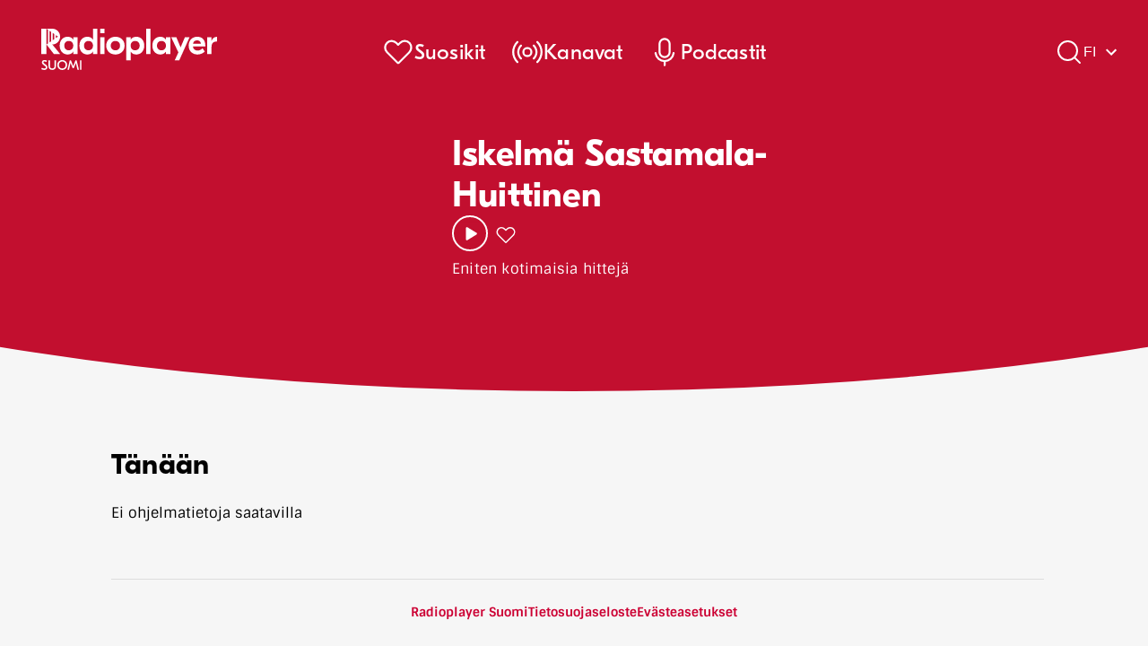

--- FILE ---
content_type: text/html; charset=utf-8
request_url: https://www.radioplayer.fi/kanavat/iskelma-sastamala-huittinen
body_size: 12252
content:
<!DOCTYPE html><html lang="fi"><head><meta charSet="utf-8" data-next-head=""/><meta name="viewport" content="initial-scale=1.0, width=device-width" data-next-head=""/><meta property="og:image" content="https://www.radioplayer.fi/img/og-logo.jpg" data-next-head=""/><meta name="referrer" content="origin" data-next-head=""/><link rel="manifest" href="/manifest.webmanifest" data-next-head=""/><link rel="icon" href="/favicon.ico" sizes="any" data-next-head=""/><link rel="icon" href="/icon.svg" type="image/svg+xml" data-next-head=""/><link rel="apple-touch-icon" href="/apple-touch-icon.png" data-next-head=""/><title data-next-head="">Iskelmä Sastamala-Huittinen - Radioplayer.fi</title><meta property="og:title" content="Iskelmä Sastamala-Huittinen - Radioplayer.fi" data-next-head=""/><meta property="og:image" content="https://assets.radioplayer.org/246/246209/600/600/l0uutov5.png" data-next-head=""/><meta property="og:description" content="Eniten kotimaisia hittejä" data-next-head=""/><meta property="twitter:description" content="Eniten kotimaisia hittejä" data-next-head=""/><meta name="description" content="Eniten kotimaisia hittejä" data-next-head=""/><link rel="preload" href="/_next/static/css/319e3161ac54c5a0.css" as="style"/><link rel="preload" href="/_next/static/css/0e1976cda93e900f.css" as="style"/><meta name="sentry-trace" content="751c0fd4dc394e1a0f18274c9008f686-3b642839a45a188d-1"/><meta name="baggage" content="sentry-environment=www.radioplayer.fi,sentry-release=git-cd5377e05f6194a72c76bbfdb38d8d873cb32f8b,sentry-public_key=a0ece19b331446d0883ccb12ea976d31,sentry-trace_id=751c0fd4dc394e1a0f18274c9008f686,sentry-org_id=1102287,sentry-transaction=GET%20%2Fkanavat%2F%5Bid%5D,sentry-sampled=true,sentry-sample_rand=0.22945960130393783,sentry-sample_rate=0.5"/><script type="application/ld+json" data-next-head="">{"@context":"https://schema.org/","@type":"RadioChannel","name":"Iskelmä Sastamala-Huittinen","image":"https://assets.radioplayer.org/246/246209/600/600/l0uutov5.png","description":"Eniten kotimaisia hittejä","url":"https://www.radioplayer.fi/kanavat/iskelma-sastamala-huittinen"}</script><link rel="stylesheet" href="/_next/static/css/319e3161ac54c5a0.css" data-n-g=""/><link rel="stylesheet" href="/_next/static/css/0e1976cda93e900f.css" data-n-p=""/><noscript data-n-css=""></noscript><script defer="" noModule="" src="/_next/static/chunks/polyfills-42372ed130431b0a.js"></script><script src="/_next/static/chunks/webpack-5e2b20cc1780acd8.js" defer=""></script><script src="/_next/static/chunks/framework-92fdcb2f3b415c42.js" defer=""></script><script src="/_next/static/chunks/main-4f761c067268aaa2.js" defer=""></script><script src="/_next/static/chunks/pages/_app-800fd07d120b57cc.js" defer=""></script><script src="/_next/static/chunks/pages/kanavat/%5Bid%5D-388348a3c7e81ef4.js" defer=""></script><script src="/_next/static/git-cd5377e05f6194a72c76bbfdb38d8d873cb32f8b/_buildManifest.js" defer=""></script><script src="/_next/static/git-cd5377e05f6194a72c76bbfdb38d8d873cb32f8b/_ssgManifest.js" defer=""></script></head><body><link rel="preload" as="image" imageSrcSet="/img/logo-white.svg 640w, /img/logo-white.svg 750w, /img/logo-white.svg 828w, /img/logo-white.svg 1080w, /img/logo-white.svg 1200w, /img/logo-white.svg 1920w, /img/logo-white.svg 2048w, /img/logo-white.svg 3840w" imageSizes="100vw"/><div id="__next"><div class="_1wem0r0o _1wem0r01c _1wem0r020 _1wem0r0b0"><header style="background-color:#c20f2f;color:white" class="_1wem0r0l _1wem0r0gw _1wem0r0h5"><div class="gl4i183 _1wem0r04u _1wem0r051"><div><a class="gl4i185 _1wem0r0gy _1wem0r0fr _1wem0r0fy _1wem0r030 _1wem0r037" href="/"><span style="box-sizing:border-box;display:block;overflow:hidden;width:initial;height:initial;background:none;opacity:1;border:0;margin:0;padding:0;position:absolute;top:0;left:0;bottom:0;right:0"><img alt="Radioplayer logo" sizes="100vw" srcSet="/img/logo-white.svg 640w, /img/logo-white.svg 750w, /img/logo-white.svg 828w, /img/logo-white.svg 1080w, /img/logo-white.svg 1200w, /img/logo-white.svg 1920w, /img/logo-white.svg 2048w, /img/logo-white.svg 3840w" src="/img/logo-white.svg" decoding="async" data-nimg="fill" style="position:absolute;top:0;left:0;bottom:0;right:0;box-sizing:border-box;padding:0;border:none;margin:auto;display:block;width:0;height:0;min-width:100%;max-width:100%;min-height:100%;max-height:100%;object-fit:contain"/></span></a></div><div class="_1wem0r01l _1wem0r01d _1wem0r00 _1wem0r04c"><nav class="_1wem0r01c"><a class="zb18ed0 _1wem0r01c _1wem0r00 _1wem0r0gl" href="/"><div class="_1wem0r0f6 _1wem0r0f4"><svg xmlns="http://www.w3.org/2000/svg" viewBox="0 0 256 256" stroke="#FFFFFF" fill="none"><path fill="current" stroke="current" stroke-linecap="round" stroke-linejoin="round" stroke-width="16" d="m133.7 211.9 81-81c19.9-20 22.8-52.7 4-73.6a52 52 0 0 0-75.5-2.1L128 70.5l-13.1-13.2c-20-19.9-52.7-22.8-73.6-4a52 52 0 0 0-2.1 75.5l83.1 83.1a8.1 8.1 0 0 0 11.4 0"></path></svg></div><div><span class="">Suosikit</span></div></a><a class="zb18ed0 _1wem0r01c _1wem0r00 _1wem0r0gl" href="/kanavat"><div class="_1wem0r0f6 _1wem0r0f4"><svg xmlns="http://www.w3.org/2000/svg" viewBox="0 0 256 256" fill="none" stroke="#FFFFFF"><circle cx="128" cy="128" r="32" fill="current" stroke="current" stroke-linecap="round" stroke-linejoin="round" stroke-width="16"></circle><path fill="none" stroke="current" stroke-linecap="round" stroke-linejoin="round" stroke-width="16" d="M77.1 178.9A71.6 71.6 0 0 1 61.7 156a71.6 71.6 0 0 1 0-56 71.6 71.6 0 0 1 15.4-22.9m101.8 0a71.6 71.6 0 0 1 15.4 22.9 71.6 71.6 0 0 1 0 56 71.6 71.6 0 0 1-15.4 22.9M48.8 207.2a112.9 112.9 0 0 1-24-35.6 112.4 112.4 0 0 1 0-87.2 112.9 112.9 0 0 1 24-35.6m158.4 0a112.9 112.9 0 0 1 24 35.6 112.4 112.4 0 0 1 0 87.2 112.9 112.9 0 0 1-24 35.6"></path></svg></div><div><span class="">Kanavat</span></div></a><a class="zb18ed0 _1wem0r01c _1wem0r00 _1wem0r0gl" href="/podcastit"><div class="_1wem0r0f6 _1wem0r0f4"><svg xmlns="http://www.w3.org/2000/svg" viewBox="0 0 256 256" fill="none" stroke="#FFFFFF"><rect width="80" height="144" x="88" y="24" fill="current" stroke="current" stroke-linecap="round" stroke-linejoin="round" stroke-width="16" rx="40"></rect><path fill="none" stroke="current" stroke-linecap="round" stroke-linejoin="round" stroke-width="16" d="M128 200v32m71.6-96a72.1 72.1 0 0 1-143.2 0"></path></svg></div><div><span class="">Podcastit</span></div></a></nav></div><div class="_1wem0r023 _1wem0r01y _1wem0r046 _1wem0r04a"><a class="_1wem0r01c" href="/haku"><svg xmlns="http://www.w3.org/2000/svg" width="32" height="32" fill="none" stroke="#FFFFFF"><path stroke="current" stroke-linecap="round" stroke-linejoin="round" stroke-width="2" d="M14.5 25C20.299 25 25 20.299 25 14.5S20.299 4 14.5 4 4 8.701 4 14.5 8.701 25 14.5 25m7.425-3.075L28 28"></path></svg></a><style data-emotion="css 1qk38wv">.css-1qk38wv{display:-webkit-inline-box;display:-webkit-inline-flex;display:-ms-inline-flexbox;display:inline-flex;-webkit-flex-direction:column;-ms-flex-direction:column;flex-direction:column;position:relative;min-width:0;padding:0;margin:0;border:0;vertical-align:top;}</style><div class="MuiFormControl-root css-1qk38wv"><style data-emotion="css 5fz7um">.css-5fz7um .MuiInputBase-input{position:relative;}.css-5fz7um .MuiInputBase-input:focus{border-radius:4px;border-color:#80bdff;box-shadow:0 0 0 0.2rem rgba(0,123,255,.25);}</style><style data-emotion="css-global 1prfaxn">@-webkit-keyframes mui-auto-fill{from{display:block;}}@keyframes mui-auto-fill{from{display:block;}}@-webkit-keyframes mui-auto-fill-cancel{from{display:block;}}@keyframes mui-auto-fill-cancel{from{display:block;}}</style><style data-emotion="css nhht5x">.css-nhht5x{font-family:"Roboto","Helvetica","Arial",sans-serif;font-weight:400;font-size:1rem;line-height:1.4375em;letter-spacing:0.00938em;color:rgba(0, 0, 0, 0.87);box-sizing:border-box;position:relative;cursor:text;display:-webkit-inline-box;display:-webkit-inline-flex;display:-ms-inline-flexbox;display:inline-flex;-webkit-align-items:center;-webkit-box-align:center;-ms-flex-align:center;align-items:center;}.css-nhht5x.Mui-disabled{color:rgba(0, 0, 0, 0.38);cursor:default;}.css-nhht5x .MuiInputBase-input{position:relative;}.css-nhht5x .MuiInputBase-input:focus{border-radius:4px;border-color:#80bdff;box-shadow:0 0 0 0.2rem rgba(0,123,255,.25);}</style><div style="color:#FFFFFF" class="MuiInputBase-root MuiInputBase-colorPrimary MuiInputBase-formControl MuiSelect-root css-nhht5x"><style data-emotion="css aae3xl">.css-aae3xl{font:inherit;letter-spacing:inherit;color:currentColor;padding:4px 0 5px;border:0;box-sizing:content-box;background:none;height:1.4375em;margin:0;-webkit-tap-highlight-color:transparent;display:block;min-width:0;width:100%;-webkit-animation-name:mui-auto-fill-cancel;animation-name:mui-auto-fill-cancel;-webkit-animation-duration:10ms;animation-duration:10ms;}.css-aae3xl::-webkit-input-placeholder{color:currentColor;opacity:0.42;-webkit-transition:opacity 200ms cubic-bezier(0.4, 0, 0.2, 1) 0ms;transition:opacity 200ms cubic-bezier(0.4, 0, 0.2, 1) 0ms;}.css-aae3xl::-moz-placeholder{color:currentColor;opacity:0.42;-webkit-transition:opacity 200ms cubic-bezier(0.4, 0, 0.2, 1) 0ms;transition:opacity 200ms cubic-bezier(0.4, 0, 0.2, 1) 0ms;}.css-aae3xl::-ms-input-placeholder{color:currentColor;opacity:0.42;-webkit-transition:opacity 200ms cubic-bezier(0.4, 0, 0.2, 1) 0ms;transition:opacity 200ms cubic-bezier(0.4, 0, 0.2, 1) 0ms;}.css-aae3xl:focus{outline:0;}.css-aae3xl:invalid{box-shadow:none;}.css-aae3xl::-webkit-search-decoration{-webkit-appearance:none;}label[data-shrink=false]+.MuiInputBase-formControl .css-aae3xl::-webkit-input-placeholder{opacity:0!important;}label[data-shrink=false]+.MuiInputBase-formControl .css-aae3xl::-moz-placeholder{opacity:0!important;}label[data-shrink=false]+.MuiInputBase-formControl .css-aae3xl::-ms-input-placeholder{opacity:0!important;}label[data-shrink=false]+.MuiInputBase-formControl .css-aae3xl:focus::-webkit-input-placeholder{opacity:0.42;}label[data-shrink=false]+.MuiInputBase-formControl .css-aae3xl:focus::-moz-placeholder{opacity:0.42;}label[data-shrink=false]+.MuiInputBase-formControl .css-aae3xl:focus::-ms-input-placeholder{opacity:0.42;}.css-aae3xl.Mui-disabled{opacity:1;-webkit-text-fill-color:rgba(0, 0, 0, 0.38);}.css-aae3xl:-webkit-autofill{-webkit-animation-duration:5000s;animation-duration:5000s;-webkit-animation-name:mui-auto-fill;animation-name:mui-auto-fill;}</style><style data-emotion="css 1yxt9mb">.css-1yxt9mb{-moz-appearance:none;-webkit-appearance:none;-webkit-user-select:none;-moz-user-select:none;-ms-user-select:none;user-select:none;border-radius:0;cursor:pointer;font:inherit;letter-spacing:inherit;color:currentColor;padding:4px 0 5px;border:0;box-sizing:content-box;background:none;height:1.4375em;margin:0;-webkit-tap-highlight-color:transparent;display:block;min-width:0;width:100%;-webkit-animation-name:mui-auto-fill-cancel;animation-name:mui-auto-fill-cancel;-webkit-animation-duration:10ms;animation-duration:10ms;}.css-1yxt9mb:focus{border-radius:0;}.css-1yxt9mb.Mui-disabled{cursor:default;}.css-1yxt9mb[multiple]{height:auto;}.css-1yxt9mb:not([multiple]) option,.css-1yxt9mb:not([multiple]) optgroup{background-color:#fff;}.css-1yxt9mb.css-1yxt9mb.css-1yxt9mb{padding-right:24px;min-width:16px;}.css-1yxt9mb.MuiSelect-select{height:auto;min-height:1.4375em;text-overflow:ellipsis;white-space:nowrap;overflow:hidden;}.css-1yxt9mb::-webkit-input-placeholder{color:currentColor;opacity:0.42;-webkit-transition:opacity 200ms cubic-bezier(0.4, 0, 0.2, 1) 0ms;transition:opacity 200ms cubic-bezier(0.4, 0, 0.2, 1) 0ms;}.css-1yxt9mb::-moz-placeholder{color:currentColor;opacity:0.42;-webkit-transition:opacity 200ms cubic-bezier(0.4, 0, 0.2, 1) 0ms;transition:opacity 200ms cubic-bezier(0.4, 0, 0.2, 1) 0ms;}.css-1yxt9mb::-ms-input-placeholder{color:currentColor;opacity:0.42;-webkit-transition:opacity 200ms cubic-bezier(0.4, 0, 0.2, 1) 0ms;transition:opacity 200ms cubic-bezier(0.4, 0, 0.2, 1) 0ms;}.css-1yxt9mb:focus{outline:0;}.css-1yxt9mb:invalid{box-shadow:none;}.css-1yxt9mb::-webkit-search-decoration{-webkit-appearance:none;}label[data-shrink=false]+.MuiInputBase-formControl .css-1yxt9mb::-webkit-input-placeholder{opacity:0!important;}label[data-shrink=false]+.MuiInputBase-formControl .css-1yxt9mb::-moz-placeholder{opacity:0!important;}label[data-shrink=false]+.MuiInputBase-formControl .css-1yxt9mb::-ms-input-placeholder{opacity:0!important;}label[data-shrink=false]+.MuiInputBase-formControl .css-1yxt9mb:focus::-webkit-input-placeholder{opacity:0.42;}label[data-shrink=false]+.MuiInputBase-formControl .css-1yxt9mb:focus::-moz-placeholder{opacity:0.42;}label[data-shrink=false]+.MuiInputBase-formControl .css-1yxt9mb:focus::-ms-input-placeholder{opacity:0.42;}.css-1yxt9mb.Mui-disabled{opacity:1;-webkit-text-fill-color:rgba(0, 0, 0, 0.38);}.css-1yxt9mb:-webkit-autofill{-webkit-animation-duration:5000s;animation-duration:5000s;-webkit-animation-name:mui-auto-fill;animation-name:mui-auto-fill;}</style><div tabindex="0" role="combobox" aria-expanded="false" aria-haspopup="listbox" class="MuiSelect-select MuiSelect-standard MuiInputBase-input css-1yxt9mb">FI</div><style data-emotion="css 147e5lo">.css-147e5lo{bottom:0;left:0;position:absolute;opacity:0;pointer-events:none;width:100%;box-sizing:border-box;}</style><input aria-invalid="false" aria-hidden="true" tabindex="-1" class="MuiSelect-nativeInput css-147e5lo" value="fi"/><style data-emotion="css 1nkidvm">.css-1nkidvm{position:absolute;right:0;top:calc(50% - .5em);pointer-events:none;color:rgba(0, 0, 0, 0.54);}.css-1nkidvm.Mui-disabled{color:rgba(0, 0, 0, 0.26);}</style><style data-emotion="css 1yv9cok">.css-1yv9cok{-webkit-user-select:none;-moz-user-select:none;-ms-user-select:none;user-select:none;width:1em;height:1em;display:inline-block;-webkit-flex-shrink:0;-ms-flex-negative:0;flex-shrink:0;-webkit-transition:fill 200ms cubic-bezier(0.4, 0, 0.2, 1) 0ms;transition:fill 200ms cubic-bezier(0.4, 0, 0.2, 1) 0ms;fill:currentColor;font-size:1.5rem;position:absolute;left:1.2rem;cursor:pointer;z-index:-1;}</style><svg class="MuiSvgIcon-root MuiSvgIcon-fontSizeMedium css-1yv9cok" focusable="false" color="white" aria-hidden="true" viewBox="0 0 24 24"><path d="M16.59 8.59 12 13.17 7.41 8.59 6 10l6 6 6-6z"></path></svg></div></div></div></div><div class="gl4i189 _1wem0r01c _1wem0r00 _1wem0r04c"><div class="_147g7p20 _1wem0r01c _1wem0r00 _1wem0r04c"><div style="color:white" class="_147g7p21 _1wem0r01c _1wem0r00 _1wem0r04c"><div class="_1wem0r0br _1wem0r0c1 _1wem0r093 _1wem0r09d _1wem0r0af _1wem0r0ap _1wem0r07r _1wem0r081 _1wem0r0fo _1wem0r0fy _1wem0r03i _1wem0r03s _1wem0r019 _1wem0r0gw"><span style="box-sizing:border-box;display:block;overflow:hidden;width:initial;height:initial;background:none;opacity:1;border:0;margin:0;padding:0;position:relative"><span style="box-sizing:border-box;display:block;width:initial;height:initial;background:none;opacity:1;border:0;margin:0;padding:0;padding-top:100%"></span><img alt="Iskelmä Sastamala-Huittinen logo" src="[data-uri]" decoding="async" data-nimg="responsive" style="position:absolute;top:0;left:0;bottom:0;right:0;box-sizing:border-box;padding:0;border:none;margin:auto;display:block;width:0;height:0;min-width:100%;max-width:100%;min-height:100%;max-height:100%"/><noscript><img alt="Iskelmä Sastamala-Huittinen logo" loading="lazy" decoding="async" data-nimg="responsive" style="position:absolute;top:0;left:0;bottom:0;right:0;box-sizing:border-box;padding:0;border:none;margin:auto;display:block;width:0;height:0;min-width:100%;max-width:100%;min-height:100%;max-height:100%" sizes="(max-width: 1200px) 128px,224px" srcSet="/_next/image?url=https%3A%2F%2Fassets.radioplayer.org%2F246%2F246209%2F600%2F600%2Fl0uutov5.png&amp;w=16&amp;q=75 16w, /_next/image?url=https%3A%2F%2Fassets.radioplayer.org%2F246%2F246209%2F600%2F600%2Fl0uutov5.png&amp;w=32&amp;q=75 32w, /_next/image?url=https%3A%2F%2Fassets.radioplayer.org%2F246%2F246209%2F600%2F600%2Fl0uutov5.png&amp;w=48&amp;q=75 48w, /_next/image?url=https%3A%2F%2Fassets.radioplayer.org%2F246%2F246209%2F600%2F600%2Fl0uutov5.png&amp;w=64&amp;q=75 64w, /_next/image?url=https%3A%2F%2Fassets.radioplayer.org%2F246%2F246209%2F600%2F600%2Fl0uutov5.png&amp;w=96&amp;q=75 96w, /_next/image?url=https%3A%2F%2Fassets.radioplayer.org%2F246%2F246209%2F600%2F600%2Fl0uutov5.png&amp;w=128&amp;q=75 128w, /_next/image?url=https%3A%2F%2Fassets.radioplayer.org%2F246%2F246209%2F600%2F600%2Fl0uutov5.png&amp;w=256&amp;q=75 256w, /_next/image?url=https%3A%2F%2Fassets.radioplayer.org%2F246%2F246209%2F600%2F600%2Fl0uutov5.png&amp;w=384&amp;q=75 384w, /_next/image?url=https%3A%2F%2Fassets.radioplayer.org%2F246%2F246209%2F600%2F600%2Fl0uutov5.png&amp;w=640&amp;q=75 640w, /_next/image?url=https%3A%2F%2Fassets.radioplayer.org%2F246%2F246209%2F600%2F600%2Fl0uutov5.png&amp;w=750&amp;q=75 750w, /_next/image?url=https%3A%2F%2Fassets.radioplayer.org%2F246%2F246209%2F600%2F600%2Fl0uutov5.png&amp;w=828&amp;q=75 828w, /_next/image?url=https%3A%2F%2Fassets.radioplayer.org%2F246%2F246209%2F600%2F600%2Fl0uutov5.png&amp;w=1080&amp;q=75 1080w, /_next/image?url=https%3A%2F%2Fassets.radioplayer.org%2F246%2F246209%2F600%2F600%2Fl0uutov5.png&amp;w=1200&amp;q=75 1200w, /_next/image?url=https%3A%2F%2Fassets.radioplayer.org%2F246%2F246209%2F600%2F600%2Fl0uutov5.png&amp;w=1920&amp;q=75 1920w, /_next/image?url=https%3A%2F%2Fassets.radioplayer.org%2F246%2F246209%2F600%2F600%2Fl0uutov5.png&amp;w=2048&amp;q=75 2048w, /_next/image?url=https%3A%2F%2Fassets.radioplayer.org%2F246%2F246209%2F600%2F600%2Fl0uutov5.png&amp;w=3840&amp;q=75 3840w" src="/_next/image?url=https%3A%2F%2Fassets.radioplayer.org%2F246%2F246209%2F600%2F600%2Fl0uutov5.png&amp;w=3840&amp;q=75"/></noscript></span></div><div class="_147g7p24"><div class="_1wem0r0gs _1wem0r02i _1wem0r02p">Iskelmä Sastamala-Huittinen</div><div class="_1wem0r00 _1wem0r013 _1wem0r01c _1wem0r023"><div class="_1wem0r06r _1wem0r05r _1wem0r0f3 _1wem0r0f4"><input id="_R_6j36_" class="_2ceibi1" type="checkbox"/><label for="_R_6j36_" class="_2ceibi2" aria-label="lisää suosikiksi"><svg xmlns="http://www.w3.org/2000/svg" viewBox="0 0 256 256" stroke="#FFFFFF" fill="none"><path fill="current" stroke="current" stroke-linecap="round" stroke-linejoin="round" stroke-width="16" d="m133.7 211.9 81-81c19.9-20 22.8-52.7 4-73.6a52 52 0 0 0-75.5-2.1L128 70.5l-13.1-13.2c-20-19.9-52.7-22.8-73.6-4a52 52 0 0 0-2.1 75.5l83.1 83.1a8.1 8.1 0 0 0 11.4 0"></path></svg></label></div><div style="color:white" class="_1wem0r0bc _1wem0r08o _1wem0r0a0 _1wem0r07c _1wem0r0f9 _1wem0r033"><button class="uuvrdf4 uuvrdfb" aria-label="aloita toisto"><svg xmlns="http://www.w3.org/2000/svg" viewBox="0 0 40 40"><path fill="current" d="m28.148 19.43-11.25-6.867a1.21 1.21 0 0 0-1.257-.024A1.24 1.24 0 0 0 15 13.625v13.75a1.24 1.24 0 0 0 .64 1.086 1.21 1.21 0 0 0 1.258-.023l11.25-6.868a1.25 1.25 0 0 0 0-2.14"></path></svg></button></div></div><div class="_1wem0r0go _1wem0r06r _1wem0r029 _1wem0r02d _1wem0r0gv _1wem0r01l _1wem0r01g">Eniten kotimaisia hittejä</div></div></div><div class="_1wem0r0go _1wem0r06r _1wem0r029 _1wem0r02d _1wem0r0gv _1wem0r01m">Eniten kotimaisia hittejä</div></div></div></header><div style="position:relative;overflow-x:hidden;height:4em"><div style="background-color:#c20f2f" class="ytoza42"></div></div><div class="_1wem0r0dr _1wem0r0e9"><main class="ytoza43"><div class="_1wem0r01c _1wem0r020 _1wem0r00"><div class="_1wem0r01c _1wem0r020 _1wem0r0g3 _1wem0r0di"><h2 class="_1wem0r02i _1wem0r02m">Tänään</h2><div class="_1wem0r01c _1wem0r020 _1wem0r0g3 _1wem0r0eu"><span>Ei ohjelmatietoja saatavilla</span></div></div></div></main></div><footer class="zrn71x1 _1wem0r01c _1wem0r00 _1wem0r04c _1wem0r0gn _1wem0r0o _1wem0r029 _1wem0r0gs"><a href="/info">Radioplayer Suomi</a><a href="/tietosuojaseloste">Tietosuojaseloste</a><a href="#">Evästeasetukset</a></footer></div><div style="position:fixed;bottom:0;width:100vw"><div class="t453nx0 _1wem0r01c _1wem0r00 _1wem0r0x t453nx1"><div class="_1wem0r01c _1wem0r01r _1wem0r049 _1wem0r00"><div class="t453nx8"></div><div class="_1wem0r01l _1wem0r01d _1wem0r06c"><div class="_2pnfrp0"><div class="_2pnfrp1 _1wem0r01c _1wem0r00"><div class="_11zasy31 _11zasy30 _2pnfrp3"><div class="_11zasy32 _11zasy34 _11zasy33" tabindex="0" role="slider" aria-live="polite" aria-valuemin="0" aria-valuemax="100" aria-valuenow="50" aria-keyshortcuts="ArrowLeft ArrowDown ArrowRight ArrowUp Home End PageDown PageUp" aria-label="Äänenvoimakkuuden säätö" aria-valuetext="Äänenvoimakkuus 50 %"><div class="_11zasy36 _11zasy30 _11zasy38"><div class="_11zasy39 _1wem0r0i _11zasy3a _11zasy3c" style="top:50%;height:50%"></div></div></div></div></div><div class="_2pnfrp5" role="button" aria-label="Säädä äänenvoimakkuutta" tabindex="0"><svg xmlns="http://www.w3.org/2000/svg" width="24" height="24" viewBox="0 0 256 256" color="#CC0033" fill="#CC0033"><path fill="none" d="M0 0h256v256H0z"></path><path d="M155.5 24.8a8 8 0 0 0-8.4.9L77.2 80H32a16 16 0 0 0-16 16v64a16 16 0 0 0 16 16h45.2l69.9 54.3a7.9 7.9 0 0 0 4.9 1.7 8.5 8.5 0 0 0 3.5-.8 8 8 0 0 0 4.5-7.2V32a8 8 0 0 0-4.5-7.2M192 96a8 8 0 0 0-8 8v48a8 8 0 0 0 16 0v-48a8 8 0 0 0-8-8m32-16a8 8 0 0 0-8 8v80a8 8 0 0 0 16 0V88a8 8 0 0 0-8-8"></path></svg></div><div class="_2pnfrp4"></div></div></div></div><audio preload="auto" volume="0.5"></audio></div><div class="l4ylq00 _1wem0r01c _1wem0r00 _1wem0r0x"><nav class="l4ylq01 _1wem0r01c _1wem0r00"><a class="zb18ed0 _1wem0r01c _1wem0r00 _1wem0r0gk" href="/"><div class="_1wem0r0f6 _1wem0r0f4"><svg xmlns="http://www.w3.org/2000/svg" viewBox="0 0 256 256" stroke="#000000" fill="none"><path fill="current" stroke="current" stroke-linecap="round" stroke-linejoin="round" stroke-width="16" d="m133.7 211.9 81-81c19.9-20 22.8-52.7 4-73.6a52 52 0 0 0-75.5-2.1L128 70.5l-13.1-13.2c-20-19.9-52.7-22.8-73.6-4a52 52 0 0 0-2.1 75.5l83.1 83.1a8.1 8.1 0 0 0 11.4 0"></path></svg></div><div><span class="">Suosikit</span></div></a><a class="zb18ed0 _1wem0r01c _1wem0r00 _1wem0r0gk" href="/kanavat"><div class="_1wem0r0f6 _1wem0r0f4"><svg xmlns="http://www.w3.org/2000/svg" viewBox="0 0 256 256" fill="none" stroke="#000000"><circle cx="128" cy="128" r="32" fill="current" stroke="current" stroke-linecap="round" stroke-linejoin="round" stroke-width="16"></circle><path fill="none" stroke="current" stroke-linecap="round" stroke-linejoin="round" stroke-width="16" d="M77.1 178.9A71.6 71.6 0 0 1 61.7 156a71.6 71.6 0 0 1 0-56 71.6 71.6 0 0 1 15.4-22.9m101.8 0a71.6 71.6 0 0 1 15.4 22.9 71.6 71.6 0 0 1 0 56 71.6 71.6 0 0 1-15.4 22.9M48.8 207.2a112.9 112.9 0 0 1-24-35.6 112.4 112.4 0 0 1 0-87.2 112.9 112.9 0 0 1 24-35.6m158.4 0a112.9 112.9 0 0 1 24 35.6 112.4 112.4 0 0 1 0 87.2 112.9 112.9 0 0 1-24 35.6"></path></svg></div><div><span class="">Kanavat</span></div></a><a class="zb18ed0 _1wem0r01c _1wem0r00 _1wem0r0gk" href="/podcastit"><div class="_1wem0r0f6 _1wem0r0f4"><svg xmlns="http://www.w3.org/2000/svg" viewBox="0 0 256 256" fill="none" stroke="#000000"><rect width="80" height="144" x="88" y="24" fill="current" stroke="current" stroke-linecap="round" stroke-linejoin="round" stroke-width="16" rx="40"></rect><path fill="none" stroke="current" stroke-linecap="round" stroke-linejoin="round" stroke-width="16" d="M128 200v32m71.6-96a72.1 72.1 0 0 1-143.2 0"></path></svg></div><div><span class="">Podcastit</span></div></a></nav></div></div></div><script id="__NEXT_DATA__" type="application/json">{"props":{"pageProps":{"messages":{"PageTitles":{"index":"Radioplayer.fi - Liveradiot. Podcastit.","channels":"Kanavat","podcasts":"Podcastit","privacyPolicy":"Tietosuojaseloste","info":"Radioplayer Suomi","search":"Haku"},"Navigation":{"favourites":"Suosikit","channels":"Kanavat","podcasts":"Podcastit","changeLocale":"På Svenska"},"DefaultLayout":{"defaultHeaderTitle":"Radioplayer","defaultHeaderSubTitle":"Kaikki kanavat yhdessä paikassa"},"Favourites":{"channels":"Suosikkikanavasi","podcastsFavouritesPage":"Seuraamasi podcastit","podcastsPage":"Suosikkisi"},"Channels":{"all":"Kaikki kanavat","todaysPrograms":"Tänään","noPrograms":"Ei ohjelmatietoja saatavilla"},"Podcasts":{"recentEpisodes":"Uusimmat jaksot","all":"Kaikki podcastit","episodes":"Jaksot","showDescription":"Näytä koko kuvaus"},"Search":{"searchButtonLabel":"Hae","channelsSection":"Kanavat","podcastEpisodesSection":"Podcast-jaksot","searchPlaceholder":"Hae kanavaa tai podcastia","searchError":"Odottamaton palvelinvirhe haussa. Yritä myöhemmin uudelleen."},"Recommendations":{"trending":"Näitä kuunnellaan paljon","affinity":"Radioplayer suosittelee","podcast":"Suositeltuja podcasteja"},"Custom404":{"notFound":"Valitettavasti hakemaasi sivua ei löytynyt. Todennäköisesti käyttämäsi linkki on poistettu käytöstä tai linkissä on kirjoitusvirhe."},"Custom500":{"serverError":"Valitettavasti pyyntösi käsittely ei onnistunut tilapäisen häiriön vuoksi. Tieto ongelmasta on välitetty eteenpäin ylläpidolle. Yritä hetken päästä uudelleen."},"Footer":{"radioplayerInfoLink":"Radioplayer Suomi","cookieSettingsLink":"Evästeasetukset","privacyPolicyLink":"Tietosuojaseloste"},"Aria":{"addFavourite":"lisää suosikiksi","removeFavourite":"poista suosikeista","loadingStream":"odottaa","pauseStream":"pysäytä toisto","playStream":"aloita toisto"},"InfoPage":{"title":"Mikä on Radioplayer Suomi?","description":"Radioplayer Suomi on alusta, jolla voit kuunnella suomalaisia radiokanavia. Radioplayer Suomi korvaa aiemman Radiot.fi -palvelun. Radioplayer Suomi -palvelun omistaa Radiosoitin Suomi Oy, joka on RadioMedian ja Ylen yhteisomistuksessa oleva yhtiö.","questions":{"1":{"question":"Mille alustoille Radioplayer Suomi löytyy?","answer":"Radioplayeria voi käyttää selaimessa, iOS- ja Android-puhelimilla, Applen älykellolla, Android TV:llä ja Apple TV:llä, LG:n ja Samsungin älytelevisioilla sekä Bose- ja Sonos-audiolaitteilla sekä Chromecastilla. Lisäksi autoissa Radioplayeria voi käyttää Android Automotive -käyttöjärjestelmässä sekä Android Autolla, Apple Car Playlla ja automalleissa, jotka tukevat Radioplayer-järjestelmää. Näitä on mm. Fordissa, Audissa ja BMW:ssä."},"2":{"question":"Mitä asemia voin kuunnella Radioplayer Suomella?","answer":"Palvelussa ovat mukana kaikki Ylen sekä suurin osa kaupallisista FM-taajuuksilla toimivista netissä lähetystään lähettävistä radioasemista. Hyödynnämme suoraan asemien omia nettilähetyksiä eli streameja."}},"otherFaqsTitle":"Muuta usein kysyttyä","accordionQuestions":{"1":{"question":"Voinko kuunnella Radioplayer Suomesta samoja sisältöjä kuin Radiot.fi:stä?","answer":"Palvelussa ovat mukana samat radiokanavat kuin Radiot.fi:ssä. Lisäksi voit kuunnella Radioplayer Suomesta joitain podcasteja."},"2":{"question":"Vaatiiko Radioplayer Suomen käyttö kirjautumisen?","answer":"Ei vaadi. Radioplayeria voit käyttää ilman kirjautumista."},"3":{"question":"Saanko siirrettyä suosikkini Radiot.fi:stä Radioplayer Suomeen?","answer":"Valitettavasti et voi siirtää suosikkejasi Radiot.fi:stä Radioplayer Suomeen."},"4":{"question":"Miten voin merkata suosikkikanavan?","answer":"Voit merkata kanavan suosikiksi painamalla sydän-ikonia kanavan sivulta. Tämän jälkeen kanava löytyy aina suoraan palvelun kotisivulta."},"5":{"question":"Asema ei kuulu tai pätkii, mitä tehdä?","answer":"Ehdotuksemme on kokeilla toista selainta, kuten Google Chromea. Pätkimisen vähentämiseksi teemme parhaamme, ja kuulemme siitä mieluusti palautetta. Mobiiliverkoissa on paikoitellen katvealueita, joilla kuuntelu ei luonnistu."},"6":{"question":"Voinko jatkaa kuuntelua toisella laitteella?","answer":"Valitettavasti kuuntelua ei voi jatkaa toisella laitteella, esimerkiksi aloittaa autossa ja jatkaa älykaiuttimella."},"7":{"question":"Miksi Radiot.fi muuttui Radioplayer Suomeksi?","answer":"Muutoksen myötä suomalaiset voivat kuunnella kotimaisia radiokanavia aiempaa useammilla laitteilla. Muutoksella varmistetaan kotimaisen audion läsnäolo nyt ja tulevaisuudessa kaikilla alustoilla ja vastaanottotavoilla."},"8":{"question":"Mitä hyvää muutoksesta on kuuntelijalle?","answer":"Kuuntelija voi kuunnella suomalaisia radiokanavia yhä useammilla laitteilla. Palvelu paranee esimerkiksi älykaiutinten ja autojen älyjärjestelmien käyttäjille."},"9":{"question":"Olen käyttänyt ennen Radiot.fi-palvelua. Mitä minun pitää nyt siis tehdä?","answer":"Sinun tulee ladata Radioplayer Suomi -sovellus oman laitteesi sovelluskaupasta tai avata Radioplayer Suomi osoitteesta www.radioplayer.fi. Sen jälkeen radiokanavat ovat kuunneltavissasi. Sovellukset löytyvät seuraavista kaupoista: \u003ca href=\"https://play.google.com/store/apps/details?id=com.radioplayer.mobile\"\u003eGoogle Play Store\u003c/a\u003e, \u003ca href=\"https://apps.apple.com/us/app/radioplayer/id6443602613\"\u003eApple AppStore\u003c/a\u003e, \u003ca href=\"https://appgallery.cloud.huawei.com/ag/n/app/C107443277\"\u003eHuawei AppGallery\u003c/a\u003e, \u003ca href=\"https://galaxystore.samsung.com/detail/com.radioplayer.mobile\"\u003eSamsung Galaxy Store\u003c/a\u003e"},"10":{"question":"Miten voin vaihtaa sovelluksen kieltä?","answer":"Useissa Radioplayerin sovelluksissa valitaan ensin kieli/maa, jossa palvelua käytetään. Saat kotimaiset kanavat kuuluviin, kun valitset maaksi Suomen. Jos laitteesi oletuskielenä on ruotsi, käyttöliittymäkieli on ruotsi. Radioplayer.fi-selainpalvelussa voit vaihtaa kieliasetusta oikeasta ylälaidasta suomen ja ruotsin välillä."},"11":{"question":"Mistä johtuu, että äly-tv:ssäni Radioplayerissä on englanninkielistä sisältöä?","answer":"Radioplayerin tv-sovelluksissa sisältö määräytyy laitteen käyttöliittymäkielen mukaan. Jos käyttöliittymän kieli on joko suomeksi tai ruotsiksi, voit kuunnella kotimaisia kanavia."},"12":{"question":"Mihin voin olla yhteydessä, jos minulla on ongelmia Radioplayer Suomen kanssa?","answer":"Voit lähettää palautetta osoitteeseen \u003ca href='mailto:info@radioplayer.fi'\u003einfo@radioplayer.fi\u003c/a\u003e."}}},"PrivacyPolicy":{"title":"Radioplayer Suomi -palvelun tietosuojaseloste","updated":"(Päivitetty {date})","description":"\u003cp\u003eTämä tietosuojaseloste kuvaa Radioplayer Suomi -palvelun käyttäjätietojen keräämistä ja käsittelyä koskevat käytännöt. Radioplayer Suomi on sitoutunut suojaamaan palvelujensa käyttäjien yksityisyyttä ja noudattaa toiminnassaan tietosuojalainsäädäntöä ja hyviä tietosuojakäytäntöjä.\u003c/p\u003e\u003cp\u003eTämä tietosuojaseloste koskee Radioplayer Suomi -verkkopalvelua. Radioplayer-sovellusten käyttöön soveltuu Radioplayerin tietosuojaseloste, jonka löydät osoitteesta: \u003ca href='https://radioplayer.org/privacy-policy'\u003ehttps://radioplayer.org/privacy-policy\u003c/a\u003e\u003c/p\u003e","sections":{"1":{"title":"Rekisterinpitäjä","text":"\u003cp\u003eRadioplayer Suomi / Radiosoitin Suomi Oy (y-tunnus: 26209793)\u003c/p\u003e\u003cp\u003ePostiosoite: Uutiskatu 5, 00240 Helsinki, sähköpostiosoite: \u003ca href='mailto:info@radioplayer.fi'\u003einfo@radioplayer.fi\u003c/a\u003e\u003c/p\u003e"},"2":{"title":"Käsittelyn tarkoitukset ja oikeudellinen peruste","text":"\u003cp\u003eKäsittelemme henkilötietoja asiakaskokemuksesi parantamiseen, palveluidemme kehittämiseen ja sijaintiperusteisten palveluiden tarjoamiseen. Käsittely perustuu suostumukseen.\u003c/p\u003e\u003cp\u003eLisäksi käsittelemme asiakaspalautteita esimerkiksi virheiden korjaamiseksi ja palvelun kehittämiseksi. Käsittely perustuu oikeutetuun etuumme.\u003c/p\u003e"},"3":{"title":"Käsiteltävät tiedot","text":"\u003cp\u003e\u003cb\u003eKäyttötottumuksesi:\u003c/b\u003e Haluamme kehittää palvelua käyttäjien tarpeiden mukaiseksi. Tämän vuoksi seuraamme sovelluksen käyttötottumuksiasi. Tällaisia tottumuksia ovat esimerkiksi kuuntelemasi kanavat ja kuuntelukertojesi pituudet. Suosikkikanavat ja ohjelmat tallennetaan selaimen local storageen ja niitä käytetään vain paikallisesti selaimessa. Lisäksi käytämme evästeitä tarkemmin kohdassa “Evästeet ja vastaavat tekniikat” todetuin tavoin.\u003c/p\u003e\u003cp\u003e\u003cb\u003eSijaintitiedot:\u003c/b\u003e Muissa palveluissa kuin selainversiossa kysymme suostumuksen päätelaitteesi sijaintietojen käyttöön, jotta voimme tarjota sinulle paikallisia asemia kuunneltavaksi. Sijainti määritetään useiden lähteiden, esimerkiksi IP-osoitteesi, lähellä olevien WiFi-yhteyspisteiden tai GPS-tietojen, perusteella.\u003c/p\u003e\u003cp\u003e\u003cb\u003eAntamasi palaute:\u003c/b\u003e Voit lähettää sähköpostilla palautetta Radioplayer Suomi -palvelusta selainpalvelun palautelinkin kautta. Tällöin palautesähköpostiin tuodaan asiakaspalvelun helpottamiseksi automaattisesti seuraavat tiedot: sovelluksen versio, käyttöjärjestelmän versio, laite ja kuunneltava kanava/ohjelma. Voit halutessaan manuaalisesti poistaa ko. tiedot lähettäessäsi palautesähköpostia.\u003c/p\u003e"},"4":{"title":"Tietojen säilytysaika","text":"Käsittelemme tietoja niin kauan kuin on tarpeen yllä määriteltyjen tarkoitusten toteuttamiseksi. Sähköpostipalautteet poistetaan pääsääntöisesti sen jälkeen, kun palaute on käsitelty. Evästeiden ja vastaavien tekniikoiden säilytysajat on kerrottu kohdassa “Evästeet ja vastaavat tekniikat”."},"5":{"title":"Tietojen säännönmukaiset luovutukset","text":"Tietoja ei pääsääntöisesti luovuteta ulkopuolisille. Asiakaspalautteesi voidaan luovuttaa palautetta koskevalle radiokanavalle tai Radioplayerille palautteen käsittelyä varten."},"6":{"title":"Tietojen siirto EU:n tai ETA:n ulkopuolelle","text":"Käytämme tietojen käsittelyssä alihankkijoita, jolloin takaamme sopimusjärjestelyin, että tietoja käsitellään kulloinkin voimassaolevan lainsäädännön mukaisesti. Tietoja voidaan käsitellä EU- tai ETA-alueen ulkopuolella, esimerkiksi Yhdysvalloissa, Euroopan komission hyväksymiä vakiosopimuslausekkeita käyttäen ja ottamalla käyttöön tarvittavat lisäsuojatoimet."},"7":{"title":"Rekisteröidyn oikeudet","text":"\u003cp\u003eVoit vaikuttaa tietojen keräämiseen ja käsittelyyn alla kuvatuin tavoin:\u003c/p\u003e\u003cul\u003e\u003cli\u003eTietojen tarkastaminen, korjaaminen ja poistaminen: Voit tarkastaa sinusta tallennetut henkilötiedot. Pyynnöstäsi virheelliset, puutteelliset tai vanhentuneet henkilötiedot oikaistaan, täydennetään tai poistetaan. Tietoja ei kuitenkaan poisteta siltä osin kuin ne ovat esimerkiksi oikeudellisen vaateen laatimiseksi, esittämiseksi.\u003c/li\u003e\u003cli\u003eTietojen siirtäminen: Jos käsittelisimme antamiasi tietoja automaattisesti suostumuksen tai sopimuksen perusteella, voisit saada siirretyksi henkilötiedot itsellesi tai toiselle rekisterinpitäjälle.\u003c/li\u003e\u003cli\u003eVastustamis- ja rajoittamisoikeus: Voit vastustaa myös muuta käsittelyä, joka perustuu oikeutettuun etuun, henkilökohtaiseen tilanteeseesi liittyvällä perusteella. Esimerkiksi tällaisessa tilanteessa käsittelyä rajoitetaan siksi ajaksi, kun arvioidaan perusteita vastustaa käsittelyä. Käsittelyä voidaan rajoittaa myös mm. silloin, kun kiistät henkilötietojen paikkansapitävyyden, jolloin käsittelyä rajoitetaan ajaksi, jonka kuluessa tietojen paikkansapitävyys varmistetaan.\u003c/li\u003e\u003cli\u003eSuostumuksen peruuttaminen: Voit peruuttaa antamasi suostumuksen. Esimerkiksi sijaintisuostumuksen voit peruuttaa selaimen tai päätelaitteen asetuksista.\u003c/li\u003e\u003cli\u003eValitusoikeus: Sinulla, on oikeus tehdä valitus viranomaiselle, mikäli katsot, että henkilötietojasi on käsitelty voimassaolevan tietosuojalainsäädännön vastaisesti.\u003c/li\u003e\u003c/ul\u003e\u003cp\u003eOikeuksiesi käyttämiseksi voit ottaa yhteyttä yllä kohdassa 1 mainittuun osoitteeseen tai käyttää muuta tarjolla olevaa vaikutusmahdollisuutta, esimerkiksi käyttää selaimen tai päätelaitteen asetuksia. Huomioithan, että emme pääasiallisesti käsittele henkilötietoja, jotka ovat suoraan sinuun yhdistettävissä. Pyydämme tällöin lisätietoja, jotta voimme tunnistaa sinut ja varmistaa sen, että annamme tietoja henkilölle, jota ne koskevat.\u003c/p\u003e"},"8":{"title":"Evästeet ja vastaavat tekniikat","text":"\u003cp\u003eEväste on selaimellesi lähetettävä pieni tekstitiedosto, joka yleensä sisältää nimettömän tunnistenumeron eikä vahingoita päätelaitetta. Sinua ei voida tunnistaa henkilökohtaisesti pelkkien evästeiden avulla.\u003c/p\u003e\u003cp\u003eNoudatamme tietosuojalainsäädäntöä ja alan itsesääntelyperiaatteita. Olemme sitoutuneet IAB Europen läpinäkyvyyttä ja suostumusta koskeviin itsesääntelyperiaatteisiin (Trasparency \u0026 Consent Framework) ja noudatamme sen sääntöjä. Käytämme evästesuostumusten hallintaan tarkoitettua työkalua (jäljempänä evästetyökalu), jonka tunnistenumero on 7 (Didomi).\u003c/p\u003e\u003cp\u003eRadiosoitin Suomi käyttää evästeitä kävijäliikenteen tilastointiin ja palvelun kehittämiseen. Koska meillä on perusteltu syy mitata palvelun tavoitettavuutta, ja koska emme käsittele analytiikkadataa muodossa, josta voisi tunnistaa käyttäjän tai jaa analytiikkadataa kolmansille osapuolille niiden itsenäisiä tarkoituksia varten, katsomme, että edellä mainitut tarkoitukset ovat välttämättömiä sen palvelun tarjoamiseksi, jota käyttäjä on pyytänyt. Alla kerromme tarkemmin evästeistä, joita Radiosoitin Suomi, Yleisradio ja Radioplayer asettavat:\u003c/p\u003e"}},"cookiePurposes":"\u003cul\u003e\u003cli\u003e\u003cb\u003eGoogle Analytics:\u003c/b\u003e Radiosoitin Suomi käyttää Google Analytics -verkkoanalyysityökalua selailun seurantaan ja striimien ja ohjelmien kuunteluanalytiikkaan. Selailusta välitetään muun muassa seuraavat tiedot: selainversiot, käyttöjärjestelmä, sijainti, sivun nimi. Kuunteluanalytiikasta välitetään muun muassa kanavan nimi, ohjelman nimi, kuuntelun kesto, kuuntelun aloitus, puskurointi, kuuntelun lopetus. Evästeisiin tallennettavat tiedot lähetetään edelleen tallennettaviksi Googlen palvelimiin eri puolilla maailmaa. Tästä johtuen kyseisiä tietoja voidaan käsitellä palvelimilla, jotka sijaitsevat muualla kuin käyttäjän asuinmaassa, esimerkiksi Yhdysvalloissa. Voit estää sivuston tietojen käyttämisen Google Analyticsissa asentamalla Google Analyticsin käytön estävän selaimen lisäosan \u003ca href='https://tools.google.com/dlpage/gaoptout/'\u003etäällä\u003c/a\u003e. Tämä lisäosa estää verkkosivustoilla käynnissä olevaa Google Analyticsin JavaScriptia (ga.js, analytics.js ja dc.js) jakamasta sivuston käyntitietoja Google Analyticsille. Lisätietoja saat myös osoitteesta: \u003ca href='http://www.google.com/analytics/'\u003ehttp://www.google.com/analytics/\u003c/a\u003e\u003c/li\u003e\u003cli\u003e\u003cb\u003eAdobe Analytics:\u003c/b\u003e Yleisradio käyttää Adobe web-analytiikkajärjestelmää, jonka avulla raportoidaan Radioplayer Suomen käyttöä Yleisradiolle. Adobe-analytiikkaan välitetään Ylen ohjelmien kuunteluanalytiikkaa. Palveluntarjoajan verkkosivusto: \u003ca href='https://www.adobe.com/fi/data-analytics-cloud/analytics.html'\u003ehttps://www.adobe.com/fi/data-analytics-cloud/analytics.html\u003c/a\u003e Lisätietoja Ylen tietosuojasta täällä: Tietosuoja – Yleisradio – yle.fi\u003c/li\u003e\u003cli\u003e\u003cb\u003eRadioplayer Insight:\u003c/b\u003e Radioplayer-sovellusten analytiikkajärjestelmä, jonka avulla Radioplayer-sovellukset tarjoava Radioplayer voi seurata sovelluksen käyttötottumuksiasi. Tällaisia tottumuksia ovat esimerkiksi kuuntelemasi kanavat ja kuuntelukertojesi pituudet. Kukin radiokanava näkee oman käyttödatansa. Radioplayerin tietosuojakäytäntöihin voit tutustua täällä: \u003ca href='https://radioplayer.org/privacy-policy'\u003ehttps://radioplayer.org/privacy-policy\u003c/a\u003e. \u003c/li\u003e\u003c/ul\u003e\u003cp\u003eKuuntelemillasi kaupallisilla radiokanavilla on mainontaa. Radiosoitin Suomen, Yleisradion ja Radioplayerin evästeiden lisäksi kolmannet osapuolet, kuten mainosteknologiayritykset, voivat kohdentaa mainontaa evästeiden avulla. Ne käyttävät evästeitä myös personoidun sisällön näyttämiseen, mainonnan ja sisällön mittaukseen, käyttäjäymmärrykseen ja tuotekehitykseen. Tarkemmat kuvaukset käyttötarkoituksista, käsittelyperusteista ja kustakin kumppanista löydät evästetyökalusta.\u003c/p\u003e\u003cp\u003eKäytämme istuntoevästeitä ja pysyviä evästeitä. Istuntoevästeet tuhoutuvat automaattisesti, kun selain suljetaan. Pysyvät evästeet säilyvät päätelaitteella, kunnes ne erikseen poistetaan tai niiden voimassaolo päättyy. Alla esimerkkejä evästeiden säilytysajoista:\u003c/p\u003e\u003cul\u003e\u003cli\u003eGoogle Analytics: \u003ctable\u003e\u003cthead\u003e\u003ctr\u003e\u003ctd\u003eEväste\u003c/td\u003e\u003ctd\u003eSäilytysaika\u003c/td\u003e\u003c/tr\u003e\u003c/thead\u003e\u003ctbody\u003e\u003ctr\u003e\u003ctd\u003e_ga\u003c/td\u003e\u003ctd\u003e730 d\u003c/td\u003e\u003c/tr\u003e\u003ctr\u003e\u003ctd\u003e_gid\u003c/td\u003e\u003ctd\u003e24 h\u003c/td\u003e\u003c/tr\u003e\u003ctr\u003e\u003ctd\u003e_gat\u003c/td\u003e\u003ctd\u003e1 min\u003c/td\u003e\u003c/tr\u003e\u003c/tbody\u003e\u003c/table\u003e\u003c/li\u003e\u003cli\u003eAdobe Analytics: \u003ctable\u003e\u003cthead\u003e\u003ctr\u003e\u003ctd\u003eEväste\u003c/td\u003e\u003ctd\u003eSäilytysaika\u003c/td\u003e\u003c/tr\u003e\u003c/thead\u003e\u003ctbody\u003e\u003ctr\u003e\u003ctd\u003eAMCV_#\u003c/td\u003e\u003ctd\u003e729 d\u003c/td\u003e\u003c/tr\u003e\u003ctr\u003e\u003ctd\u003eAMCVS_#AdobeOrg\u003c/td\u003e\u003ctd\u003ePysyvä\u003c/td\u003e\u003c/tr\u003e\u003ctr\u003e\u003ctd\u003edemdex\u003c/td\u003e\u003ctd\u003e179 d\u003c/td\u003e\u003c/tr\u003e\u003c/tbody\u003e\u003c/table\u003e\u003c/li\u003e\u003c/ul\u003e\u003cp\u003eMobiililaitteiden sovelluksissa on yksilöivä tunniste, jota käytetään sovelluksen mainonnan kohdentamiseen ja tutkimukseen (ns. mobiili-ID). Tunnisteen avulla voidaan tuotekehitystä varten raportoida myös se, miten ja kuinka usein sovellusta käytetään. Mainostunnistetta voi käyttää mainonnan kohdentamiseen. Tunniste on verrattavissa evästeeseen.\u003c/p\u003e\u003cp\u003eMobiilitunnisteiden ja evästeiden lisäksi käytämme selaimen paikallista tietovarasto (ns. local storage).\u003c/p\u003e","rights":{"title":"Mitkä ovat oikeutesi?","text":"Voit vaikuttaa evästeisiin ja vastaaviin tekniikoihin seuraavin tavoin:\u003cul\u003e\u003cli\u003eVoit hallita evästeitä tarjoamme evästetyökalun avulla. Voit antaa suostumuksen, kieltäytyä suostumuksen antamisesta tai peruuttaa antamasi suostumuksen milloin tahansa. Löydät evästetyökalun klikkaamalla sivuston alalaidassa “Evästeasetukset”.\u003c/li\u003e\u003cli\u003eVoit estää evästeiden käytön tai tyhjentää evästeet muuttamalla verkkoselaimesi asetuksia.\u003c/li\u003e\u003cli\u003eMobiilitunnisteet voit nollata päätelaitteesi asetuksista. Valinta löytyy tyypillisesti asetuksista kohdasta “Tietosuoja” tai “Mainokset ja tietosuoja”.\u003c/li\u003e\u003cli\u003eSelaimen paikallisen tietovaraston voit tyhjentää selaimen asetuksista.\u003c/li\u003e\u003c/ul\u003e\u003cp\u003eEvästeiden käytön estäminen johtaa siihen, että mainonta ei välttämättä ole sinulle relevanttia. Lisäksi mahdollisuutemme palvelun kehittämiseen vaikeutuvat.\u003c/p\u003e"}},"ErrorBoundary":{"title":"Odottamaton virhe!","linkTitle":"Lataa sovellus uudelleen"}},"channel":{"__type":"channel","id":"209","name":"Iskelmä Sastamala-Huittinen","nameBasedId":"iskelma-sastamala-huittinen","description":"Eniten kotimaisia hittejä","imageUrl":"https://assets.radioplayer.org/246/246209/600/600/l0uutov5.png","streamUrl":"https://stream-redirect.bauermedia.fi/iskelma/sas_64.aac?aw_0_1st.bauer_loggedin=false\u0026aw_0_1st.playerid=BMUK_ukrp\u0026aw_0_req.userConsentV2=%7ETCSTRING%7E\u0026rp_source=1","colour":"c20f2f"},"_sentryTraceData":"751c0fd4dc394e1a0f18274c9008f686-2dfe873fc0f4c639-1","_sentryBaggage":"sentry-environment=www.radioplayer.fi,sentry-release=git-cd5377e05f6194a72c76bbfdb38d8d873cb32f8b,sentry-public_key=a0ece19b331446d0883ccb12ea976d31,sentry-trace_id=751c0fd4dc394e1a0f18274c9008f686,sentry-org_id=1102287,sentry-transaction=GET%20%2Fkanavat%2F%5Bid%5D,sentry-sampled=true,sentry-sample_rand=0.22945960130393783,sentry-sample_rate=0.5"},"__N_SSP":true},"page":"/kanavat/[id]","query":{"id":"iskelma-sastamala-huittinen"},"buildId":"git-cd5377e05f6194a72c76bbfdb38d8d873cb32f8b","runtimeConfig":{"adobeAnalyticsId":"3D717B335952EB220A495D55@AdobeOrg","buildId":"git-cd5377e05f6194a72c76bbfdb38d8d873cb32f8b","gtmId":"GTM-PVFV3WX","hostname":"www.radioplayer.fi"},"isFallback":false,"isExperimentalCompile":false,"gssp":true,"locale":"fi","locales":["fi","sv"],"defaultLocale":"fi","scriptLoader":[]}</script></body></html>

--- FILE ---
content_type: text/css; charset=UTF-8
request_url: https://www.radioplayer.fi/_next/static/css/319e3161ac54c5a0.css
body_size: 5194
content:
/*! normalize.css v8.0.1 | MIT License | github.com/necolas/normalize.css */html{line-height:1.15;-webkit-text-size-adjust:100%}body{margin:0}main{display:block}h1{font-size:2em;margin:.67em 0}hr{box-sizing:content-box;height:0;overflow:visible}pre{font-family:monospace,monospace;font-size:1em}a{background-color:transparent}abbr[title]{border-bottom:none;text-decoration:underline;-webkit-text-decoration:underline dotted;text-decoration:underline dotted}b,strong{font-weight:bolder}code,kbd,samp{font-family:monospace,monospace;font-size:1em}small{font-size:80%}sub,sup{font-size:75%;line-height:0;position:relative;vertical-align:baseline}sub{bottom:-.25em}sup{top:-.5em}img{border-style:none}button,input,optgroup,select,textarea{font-family:inherit;font-size:100%;line-height:1.15;margin:0}button,input{overflow:visible}button,select{text-transform:none}[type=button],[type=reset],[type=submit],button{-webkit-appearance:button}[type=button]::-moz-focus-inner,[type=reset]::-moz-focus-inner,[type=submit]::-moz-focus-inner,button::-moz-focus-inner{border-style:none;padding:0}[type=button]:-moz-focusring,[type=reset]:-moz-focusring,[type=submit]:-moz-focusring,button:-moz-focusring{outline:1px dotted ButtonText}fieldset{padding:.35em .75em .625em}legend{box-sizing:border-box;color:inherit;display:table;max-width:100%;padding:0;white-space:normal}progress{vertical-align:baseline}textarea{overflow:auto}[type=checkbox],[type=radio]{box-sizing:border-box;padding:0}[type=number]::-webkit-inner-spin-button,[type=number]::-webkit-outer-spin-button{height:auto}[type=search]{-webkit-appearance:textfield;outline-offset:-2px}[type=search]::-webkit-search-decoration{-webkit-appearance:none}::-webkit-file-upload-button{-webkit-appearance:button;font:inherit}details{display:block}summary{display:list-item}[hidden],template{display:none}h1,h2,h3,h4,h5,h6,header,nav{font-family:GT-Eesti;letter-spacing:.2px}footer,main{font-family:Sintony}svg{z-index:inherit}a{text-decoration:none}h2,h3,h4{margin-top:1.5em}h4{font-size:1.25em}:focus,:focus-visible{outline:auto}:focus:not(:focus-visible){outline:none}*{box-sizing:border-box}@font-face{src:url(/fonts/GT-Eesti-Display-Regular.otf);font-style:normal;font-weight:400;font-display:swap;font-family:GT-Eesti}@font-face{src:url(/fonts/GT-Eesti-Display-Bold.otf);font-style:bold;font-weight:700;font-display:swap;font-family:GT-Eesti}@font-face{src:url(/fonts/Sintony-Regular.ttf);font-style:normal;font-weight:400;font-display:swap;font-family:Sintony}@font-face{src:url(/fonts/Sintony-Bold.ttf);font-style:bold;font-weight:700;font-display:swap;font-family:Sintony}._1wem0r00{align-items:center}._1wem0r03{align-items:baseline}._1wem0r06{align-items:normal}._1wem0r09{align-items:flex-start}._1wem0r0c{background-color:current}._1wem0r0f{background-color:#E1033A}._1wem0r0i{background-color:#CC0033}._1wem0r0l{background-color:#BB2739}._1wem0r0o{background-color:#F6F6F6}._1wem0r0r{background-color:#D3D9DF}._1wem0r0u{background-color:#000000}._1wem0r0x{background-color:#FFFFFF}._1wem0r010{-moz-column-gap:.5em;column-gap:.5em}._1wem0r013{-moz-column-gap:1em;column-gap:1em}._1wem0r016{border-radius:.25em}._1wem0r019{border-radius:.5em}._1wem0r01c{display:flex}._1wem0r01f{display:block}._1wem0r01i{display:-webkit-box}._1wem0r01l{display:none}._1wem0r01o,._1wem0r01r{flex:1 1}._1wem0r01u{flex:2 2}._1wem0r01x{flex-direction:row}._1wem0r020{flex-direction:column}._1wem0r023{flex-direction:row-reverse}._1wem0r026{font-size:.8em}._1wem0r029{font-size:.9em}._1wem0r02c{font-size:1em}._1wem0r02f{font-size:1.1em}._1wem0r02i{font-size:1.5em}._1wem0r02l{font-size:2em}._1wem0r02o{font-size:2.5em}._1wem0r02r{font-size:3.5em}._1wem0r02u{height:unset}._1wem0r02x{height:1.5em}._1wem0r030{height:2em}._1wem0r033{height:2.5em}._1wem0r036{height:3em}._1wem0r039{height:4em}._1wem0r03c{height:4.5em}._1wem0r03f{height:5em}._1wem0r03i{height:6em}._1wem0r03l{height:8em}._1wem0r03o{height:12.2em}._1wem0r03r{height:14em}._1wem0r03u{height:16em}._1wem0r03x{height:100%}._1wem0r040{height:150%}._1wem0r043{height:100vh}._1wem0r046{justify-content:flex-start}._1wem0r049{justify-content:flex-end}._1wem0r04c{justify-content:center}._1wem0r04f{justify-content:space-between}._1wem0r04i{justify-content:space-around}._1wem0r04l{margin:0}._1wem0r04o{margin:.1em}._1wem0r04r{margin:.5em}._1wem0r04u{margin:1em}._1wem0r04x{margin:1.5em}._1wem0r050{margin:2em}._1wem0r053{margin-bottom:0}._1wem0r056{margin-bottom:.1em}._1wem0r059{margin-bottom:.5em}._1wem0r05c{margin-bottom:1em}._1wem0r05f{margin-bottom:1.5em}._1wem0r05i{margin-bottom:2em}._1wem0r05l{margin-left:0}._1wem0r05o{margin-left:.1em}._1wem0r05r{margin-left:.5em}._1wem0r05u{margin-left:1em}._1wem0r05x{margin-left:1.5em}._1wem0r060{margin-left:2em}._1wem0r063{margin-right:0}._1wem0r066{margin-right:.1em}._1wem0r069{margin-right:.5em}._1wem0r06c{margin-right:1em}._1wem0r06f{margin-right:1.5em}._1wem0r06i{margin-right:2em}._1wem0r06l{margin-top:0}._1wem0r06o{margin-top:.1em}._1wem0r06r{margin-top:.5em}._1wem0r06u{margin-top:1em}._1wem0r06x{margin-top:1.5em}._1wem0r070{margin-top:2em}._1wem0r073{max-height:unset}._1wem0r076{max-height:1.5em}._1wem0r079{max-height:2em}._1wem0r07c{max-height:2.5em}._1wem0r07f{max-height:3em}._1wem0r07i{max-height:4em}._1wem0r07l{max-height:4.5em}._1wem0r07o{max-height:5em}._1wem0r07r{max-height:6em}._1wem0r07u{max-height:8em}._1wem0r07x{max-height:12.2em}._1wem0r080{max-height:14em}._1wem0r083{max-height:16em}._1wem0r086{max-height:100%}._1wem0r089{max-height:150%}._1wem0r08c{max-height:100vh}._1wem0r08f{max-width:unset}._1wem0r08i{max-width:1.5em}._1wem0r08l{max-width:2em}._1wem0r08o{max-width:2.5em}._1wem0r08r{max-width:3em}._1wem0r08u{max-width:4em}._1wem0r08x{max-width:4.5em}._1wem0r090{max-width:5em}._1wem0r093{max-width:6em}._1wem0r096{max-width:8em}._1wem0r099{max-width:12.2em}._1wem0r09c{max-width:14em}._1wem0r09f{max-width:16em}._1wem0r09i{max-width:100%}._1wem0r09l{max-width:150%}._1wem0r09o{max-width:100vh}._1wem0r09r{min-height:unset}._1wem0r09u{min-height:1.5em}._1wem0r09x{min-height:2em}._1wem0r0a0{min-height:2.5em}._1wem0r0a3{min-height:3em}._1wem0r0a6{min-height:4em}._1wem0r0a9{min-height:4.5em}._1wem0r0ac{min-height:5em}._1wem0r0af{min-height:6em}._1wem0r0ai{min-height:8em}._1wem0r0al{min-height:12.2em}._1wem0r0ao{min-height:14em}._1wem0r0ar{min-height:16em}._1wem0r0au{min-height:100%}._1wem0r0ax{min-height:150%}._1wem0r0b0{min-height:100vh}._1wem0r0b3{min-width:unset}._1wem0r0b6{min-width:1.5em}._1wem0r0b9{min-width:2em}._1wem0r0bc{min-width:2.5em}._1wem0r0bf{min-width:3em}._1wem0r0bi{min-width:4em}._1wem0r0bl{min-width:4.5em}._1wem0r0bo{min-width:5em}._1wem0r0br{min-width:6em}._1wem0r0bu{min-width:8em}._1wem0r0bx{min-width:12.2em}._1wem0r0c0{min-width:14em}._1wem0r0c3{min-width:16em}._1wem0r0c6{min-width:100%}._1wem0r0c9{min-width:150%}._1wem0r0cc{min-width:100vh}._1wem0r0cf{padding:0}._1wem0r0ci{padding:.5em}._1wem0r0cl{padding:1em}._1wem0r0co{padding:1.5em}._1wem0r0cr{padding:2em}._1wem0r0cu{padding:2.5em}._1wem0r0cx{padding:3em}._1wem0r0d0{padding-bottom:0}._1wem0r0d3{padding-bottom:.5em}._1wem0r0d6{padding-bottom:1em}._1wem0r0d9{padding-bottom:1.5em}._1wem0r0dc{padding-bottom:2em}._1wem0r0df{padding-bottom:2.5em}._1wem0r0di{padding-bottom:3em}._1wem0r0dl{padding-left:0}._1wem0r0do{padding-left:.5em}._1wem0r0dr{padding-left:1em}._1wem0r0du{padding-left:1.5em}._1wem0r0dx{padding-left:2em}._1wem0r0e0{padding-left:2.5em}._1wem0r0e3{padding-left:3em}._1wem0r0e6{padding-right:0}._1wem0r0e9{padding-right:.5em}._1wem0r0ec{padding-right:1em}._1wem0r0ef{padding-right:1.5em}._1wem0r0ei{padding-right:2em}._1wem0r0el{padding-right:2.5em}._1wem0r0eo{padding-right:3em}._1wem0r0er{row-gap:.5em}._1wem0r0eu{row-gap:1em}._1wem0r0ex{row-gap:2em}._1wem0r0f0{width:unset}._1wem0r0f3{width:1.5em}._1wem0r0f6{width:2em}._1wem0r0f9{width:2.5em}._1wem0r0fc{width:3em}._1wem0r0ff{width:4em}._1wem0r0fi{width:4.5em}._1wem0r0fl{width:5em}._1wem0r0fo{width:6em}._1wem0r0fr{width:8em}._1wem0r0fu{width:12.2em}._1wem0r0fx{width:14em}._1wem0r0g0{width:16em}._1wem0r0g3{width:100%}._1wem0r0g6{width:150%}._1wem0r0g9{width:100vh}._1wem0r0gc{align-self:flex-start}._1wem0r0gd{align-self:flex-end}._1wem0r0ge{color:current}._1wem0r0gf{color:#E1033A}._1wem0r0gg{color:#CC0033}._1wem0r0gh{color:#BB2739}._1wem0r0gi{color:#F6F6F6}._1wem0r0gj{color:#D3D9DF}._1wem0r0gk{color:#000000}._1wem0r0gl{color:#FFFFFF}._1wem0r0gm{cursor:pointer}._1wem0r0gn{flex-wrap:wrap}._1wem0r0go{font-family:Sintony}._1wem0r0gp{font-family:GT-Eesti}._1wem0r0gq{font-weight:700}._1wem0r0gr{font-weight:400}._1wem0r0gs{font-weight:700}._1wem0r0gt{left:0}._1wem0r0gu{line-height:1.25em}._1wem0r0gv{line-height:1.5em}._1wem0r0gw{overflow:hidden}._1wem0r0gx{position:absolute}._1wem0r0gy{position:relative}._1wem0r0gz{text-decoration:none}._1wem0r0h0{text-decoration:underline}._1wem0r0h1{text-overflow:ellipsis}._1wem0r0h2{text-transform:uppercase}._1wem0r0h3{top:0}._1wem0r0h4{white-space:nowrap}._1wem0r0h5{z-index:1}@media screen and (min-width:75rem){._1wem0r01{align-items:center}._1wem0r04{align-items:baseline}._1wem0r07{align-items:normal}._1wem0r0a{align-items:flex-start}._1wem0r0d{background-color:current}._1wem0r0g{background-color:#E1033A}._1wem0r0j{background-color:#CC0033}._1wem0r0m{background-color:#BB2739}._1wem0r0p{background-color:#F6F6F6}._1wem0r0s{background-color:#D3D9DF}._1wem0r0v{background-color:#000000}._1wem0r0y{background-color:#FFFFFF}._1wem0r011{-moz-column-gap:.5em;column-gap:.5em}._1wem0r014{-moz-column-gap:1em;column-gap:1em}._1wem0r017{border-radius:.25em}._1wem0r01a{border-radius:.5em}._1wem0r01d{display:flex}._1wem0r01g{display:block}._1wem0r01j{display:-webkit-box}._1wem0r01m{display:none}._1wem0r01p,._1wem0r01s{flex:1 1}._1wem0r01v{flex:2 2}._1wem0r01y{flex-direction:row}._1wem0r021{flex-direction:column}._1wem0r024{flex-direction:row-reverse}._1wem0r027{font-size:.8em}._1wem0r02a{font-size:.9em}._1wem0r02d{font-size:1em}._1wem0r02g{font-size:1.1em}._1wem0r02j{font-size:1.5em}._1wem0r02m{font-size:2em}._1wem0r02p{font-size:2.5em}._1wem0r02s{font-size:3.5em}._1wem0r02v{height:unset}._1wem0r02y{height:1.5em}._1wem0r031{height:2em}._1wem0r034{height:2.5em}._1wem0r037{height:3em}._1wem0r03a{height:4em}._1wem0r03d{height:4.5em}._1wem0r03g{height:5em}._1wem0r03j{height:6em}._1wem0r03m{height:8em}._1wem0r03p{height:12.2em}._1wem0r03s{height:14em}._1wem0r03v{height:16em}._1wem0r03y{height:100%}._1wem0r041{height:150%}._1wem0r044{height:100vh}._1wem0r047{justify-content:flex-start}._1wem0r04a{justify-content:flex-end}._1wem0r04d{justify-content:center}._1wem0r04g{justify-content:space-between}._1wem0r04j{justify-content:space-around}._1wem0r04m{margin:0}._1wem0r04p{margin:.1em}._1wem0r04s{margin:.5em}._1wem0r04v{margin:1em}._1wem0r04y{margin:1.5em}._1wem0r051{margin:2em}._1wem0r054{margin-bottom:0}._1wem0r057{margin-bottom:.1em}._1wem0r05a{margin-bottom:.5em}._1wem0r05d{margin-bottom:1em}._1wem0r05g{margin-bottom:1.5em}._1wem0r05j{margin-bottom:2em}._1wem0r05m{margin-left:0}._1wem0r05p{margin-left:.1em}._1wem0r05s{margin-left:.5em}._1wem0r05v{margin-left:1em}._1wem0r05y{margin-left:1.5em}._1wem0r061{margin-left:2em}._1wem0r064{margin-right:0}._1wem0r067{margin-right:.1em}._1wem0r06a{margin-right:.5em}._1wem0r06d{margin-right:1em}._1wem0r06g{margin-right:1.5em}._1wem0r06j{margin-right:2em}._1wem0r06m{margin-top:0}._1wem0r06p{margin-top:.1em}._1wem0r06s{margin-top:.5em}._1wem0r06v{margin-top:1em}._1wem0r06y{margin-top:1.5em}._1wem0r071{margin-top:2em}._1wem0r074{max-height:unset}._1wem0r077{max-height:1.5em}._1wem0r07a{max-height:2em}._1wem0r07d{max-height:2.5em}._1wem0r07g{max-height:3em}._1wem0r07j{max-height:4em}._1wem0r07m{max-height:4.5em}._1wem0r07p{max-height:5em}._1wem0r07s{max-height:6em}._1wem0r07v{max-height:8em}._1wem0r07y{max-height:12.2em}._1wem0r081{max-height:14em}._1wem0r084{max-height:16em}._1wem0r087{max-height:100%}._1wem0r08a{max-height:150%}._1wem0r08d{max-height:100vh}._1wem0r08g{max-width:unset}._1wem0r08j{max-width:1.5em}._1wem0r08m{max-width:2em}._1wem0r08p{max-width:2.5em}._1wem0r08s{max-width:3em}._1wem0r08v{max-width:4em}._1wem0r08y{max-width:4.5em}._1wem0r091{max-width:5em}._1wem0r094{max-width:6em}._1wem0r097{max-width:8em}._1wem0r09a{max-width:12.2em}._1wem0r09d{max-width:14em}._1wem0r09g{max-width:16em}._1wem0r09j{max-width:100%}._1wem0r09m{max-width:150%}._1wem0r09p{max-width:100vh}._1wem0r09s{min-height:unset}._1wem0r09v{min-height:1.5em}._1wem0r09y{min-height:2em}._1wem0r0a1{min-height:2.5em}._1wem0r0a4{min-height:3em}._1wem0r0a7{min-height:4em}._1wem0r0aa{min-height:4.5em}._1wem0r0ad{min-height:5em}._1wem0r0ag{min-height:6em}._1wem0r0aj{min-height:8em}._1wem0r0am{min-height:12.2em}._1wem0r0ap{min-height:14em}._1wem0r0as{min-height:16em}._1wem0r0av{min-height:100%}._1wem0r0ay{min-height:150%}._1wem0r0b1{min-height:100vh}._1wem0r0b4{min-width:unset}._1wem0r0b7{min-width:1.5em}._1wem0r0ba{min-width:2em}._1wem0r0bd{min-width:2.5em}._1wem0r0bg{min-width:3em}._1wem0r0bj{min-width:4em}._1wem0r0bm{min-width:4.5em}._1wem0r0bp{min-width:5em}._1wem0r0bs{min-width:6em}._1wem0r0bv{min-width:8em}._1wem0r0by{min-width:12.2em}._1wem0r0c1{min-width:14em}._1wem0r0c4{min-width:16em}._1wem0r0c7{min-width:100%}._1wem0r0ca{min-width:150%}._1wem0r0cd{min-width:100vh}._1wem0r0cg{padding:0}._1wem0r0cj{padding:.5em}._1wem0r0cm{padding:1em}._1wem0r0cp{padding:1.5em}._1wem0r0cs{padding:2em}._1wem0r0cv{padding:2.5em}._1wem0r0cy{padding:3em}._1wem0r0d1{padding-bottom:0}._1wem0r0d4{padding-bottom:.5em}._1wem0r0d7{padding-bottom:1em}._1wem0r0da{padding-bottom:1.5em}._1wem0r0dd{padding-bottom:2em}._1wem0r0dg{padding-bottom:2.5em}._1wem0r0dj{padding-bottom:3em}._1wem0r0dm{padding-left:0}._1wem0r0dp{padding-left:.5em}._1wem0r0ds{padding-left:1em}._1wem0r0dv{padding-left:1.5em}._1wem0r0dy{padding-left:2em}._1wem0r0e1{padding-left:2.5em}._1wem0r0e4{padding-left:3em}._1wem0r0e7{padding-right:0}._1wem0r0ea{padding-right:.5em}._1wem0r0ed{padding-right:1em}._1wem0r0eg{padding-right:1.5em}._1wem0r0ej{padding-right:2em}._1wem0r0em{padding-right:2.5em}._1wem0r0ep{padding-right:3em}._1wem0r0es{row-gap:.5em}._1wem0r0ev{row-gap:1em}._1wem0r0ey{row-gap:2em}._1wem0r0f1{width:unset}._1wem0r0f4{width:1.5em}._1wem0r0f7{width:2em}._1wem0r0fa{width:2.5em}._1wem0r0fd{width:3em}._1wem0r0fg{width:4em}._1wem0r0fj{width:4.5em}._1wem0r0fm{width:5em}._1wem0r0fp{width:6em}._1wem0r0fs{width:8em}._1wem0r0fv{width:12.2em}._1wem0r0fy{width:14em}._1wem0r0g1{width:16em}._1wem0r0g4{width:100%}._1wem0r0g7{width:150%}._1wem0r0ga{width:100vh}}@media screen and (min-width:50rem){._1wem0r02{align-items:center}._1wem0r05{align-items:baseline}._1wem0r08{align-items:normal}._1wem0r0b{align-items:flex-start}._1wem0r0e{background-color:current}._1wem0r0h{background-color:#E1033A}._1wem0r0k{background-color:#CC0033}._1wem0r0n{background-color:#BB2739}._1wem0r0q{background-color:#F6F6F6}._1wem0r0t{background-color:#D3D9DF}._1wem0r0w{background-color:#000000}._1wem0r0z{background-color:#FFFFFF}._1wem0r012{-moz-column-gap:.5em;column-gap:.5em}._1wem0r015{-moz-column-gap:1em;column-gap:1em}._1wem0r018{border-radius:.25em}._1wem0r01b{border-radius:.5em}._1wem0r01e{display:flex}._1wem0r01h{display:block}._1wem0r01k{display:-webkit-box}._1wem0r01n{display:none}._1wem0r01q,._1wem0r01t{flex:1 1}._1wem0r01w{flex:2 2}._1wem0r01z{flex-direction:row}._1wem0r022{flex-direction:column}._1wem0r025{flex-direction:row-reverse}._1wem0r028{font-size:.8em}._1wem0r02b{font-size:.9em}._1wem0r02e{font-size:1em}._1wem0r02h{font-size:1.1em}._1wem0r02k{font-size:1.5em}._1wem0r02n{font-size:2em}._1wem0r02q{font-size:2.5em}._1wem0r02t{font-size:3.5em}._1wem0r02w{height:unset}._1wem0r02z{height:1.5em}._1wem0r032{height:2em}._1wem0r035{height:2.5em}._1wem0r038{height:3em}._1wem0r03b{height:4em}._1wem0r03e{height:4.5em}._1wem0r03h{height:5em}._1wem0r03k{height:6em}._1wem0r03n{height:8em}._1wem0r03q{height:12.2em}._1wem0r03t{height:14em}._1wem0r03w{height:16em}._1wem0r03z{height:100%}._1wem0r042{height:150%}._1wem0r045{height:100vh}._1wem0r048{justify-content:flex-start}._1wem0r04b{justify-content:flex-end}._1wem0r04e{justify-content:center}._1wem0r04h{justify-content:space-between}._1wem0r04k{justify-content:space-around}._1wem0r04n{margin:0}._1wem0r04q{margin:.1em}._1wem0r04t{margin:.5em}._1wem0r04w{margin:1em}._1wem0r04z{margin:1.5em}._1wem0r052{margin:2em}._1wem0r055{margin-bottom:0}._1wem0r058{margin-bottom:.1em}._1wem0r05b{margin-bottom:.5em}._1wem0r05e{margin-bottom:1em}._1wem0r05h{margin-bottom:1.5em}._1wem0r05k{margin-bottom:2em}._1wem0r05n{margin-left:0}._1wem0r05q{margin-left:.1em}._1wem0r05t{margin-left:.5em}._1wem0r05w{margin-left:1em}._1wem0r05z{margin-left:1.5em}._1wem0r062{margin-left:2em}._1wem0r065{margin-right:0}._1wem0r068{margin-right:.1em}._1wem0r06b{margin-right:.5em}._1wem0r06e{margin-right:1em}._1wem0r06h{margin-right:1.5em}._1wem0r06k{margin-right:2em}._1wem0r06n{margin-top:0}._1wem0r06q{margin-top:.1em}._1wem0r06t{margin-top:.5em}._1wem0r06w{margin-top:1em}._1wem0r06z{margin-top:1.5em}._1wem0r072{margin-top:2em}._1wem0r075{max-height:unset}._1wem0r078{max-height:1.5em}._1wem0r07b{max-height:2em}._1wem0r07e{max-height:2.5em}._1wem0r07h{max-height:3em}._1wem0r07k{max-height:4em}._1wem0r07n{max-height:4.5em}._1wem0r07q{max-height:5em}._1wem0r07t{max-height:6em}._1wem0r07w{max-height:8em}._1wem0r07z{max-height:12.2em}._1wem0r082{max-height:14em}._1wem0r085{max-height:16em}._1wem0r088{max-height:100%}._1wem0r08b{max-height:150%}._1wem0r08e{max-height:100vh}._1wem0r08h{max-width:unset}._1wem0r08k{max-width:1.5em}._1wem0r08n{max-width:2em}._1wem0r08q{max-width:2.5em}._1wem0r08t{max-width:3em}._1wem0r08w{max-width:4em}._1wem0r08z{max-width:4.5em}._1wem0r092{max-width:5em}._1wem0r095{max-width:6em}._1wem0r098{max-width:8em}._1wem0r09b{max-width:12.2em}._1wem0r09e{max-width:14em}._1wem0r09h{max-width:16em}._1wem0r09k{max-width:100%}._1wem0r09n{max-width:150%}._1wem0r09q{max-width:100vh}._1wem0r09t{min-height:unset}._1wem0r09w{min-height:1.5em}._1wem0r09z{min-height:2em}._1wem0r0a2{min-height:2.5em}._1wem0r0a5{min-height:3em}._1wem0r0a8{min-height:4em}._1wem0r0ab{min-height:4.5em}._1wem0r0ae{min-height:5em}._1wem0r0ah{min-height:6em}._1wem0r0ak{min-height:8em}._1wem0r0an{min-height:12.2em}._1wem0r0aq{min-height:14em}._1wem0r0at{min-height:16em}._1wem0r0aw{min-height:100%}._1wem0r0az{min-height:150%}._1wem0r0b2{min-height:100vh}._1wem0r0b5{min-width:unset}._1wem0r0b8{min-width:1.5em}._1wem0r0bb{min-width:2em}._1wem0r0be{min-width:2.5em}._1wem0r0bh{min-width:3em}._1wem0r0bk{min-width:4em}._1wem0r0bn{min-width:4.5em}._1wem0r0bq{min-width:5em}._1wem0r0bt{min-width:6em}._1wem0r0bw{min-width:8em}._1wem0r0bz{min-width:12.2em}._1wem0r0c2{min-width:14em}._1wem0r0c5{min-width:16em}._1wem0r0c8{min-width:100%}._1wem0r0cb{min-width:150%}._1wem0r0ce{min-width:100vh}._1wem0r0ch{padding:0}._1wem0r0ck{padding:.5em}._1wem0r0cn{padding:1em}._1wem0r0cq{padding:1.5em}._1wem0r0ct{padding:2em}._1wem0r0cw{padding:2.5em}._1wem0r0cz{padding:3em}._1wem0r0d2{padding-bottom:0}._1wem0r0d5{padding-bottom:.5em}._1wem0r0d8{padding-bottom:1em}._1wem0r0db{padding-bottom:1.5em}._1wem0r0de{padding-bottom:2em}._1wem0r0dh{padding-bottom:2.5em}._1wem0r0dk{padding-bottom:3em}._1wem0r0dn{padding-left:0}._1wem0r0dq{padding-left:.5em}._1wem0r0dt{padding-left:1em}._1wem0r0dw{padding-left:1.5em}._1wem0r0dz{padding-left:2em}._1wem0r0e2{padding-left:2.5em}._1wem0r0e5{padding-left:3em}._1wem0r0e8{padding-right:0}._1wem0r0eb{padding-right:.5em}._1wem0r0ee{padding-right:1em}._1wem0r0eh{padding-right:1.5em}._1wem0r0ek{padding-right:2em}._1wem0r0en{padding-right:2.5em}._1wem0r0eq{padding-right:3em}._1wem0r0et{row-gap:.5em}._1wem0r0ew{row-gap:1em}._1wem0r0ez{row-gap:2em}._1wem0r0f2{width:unset}._1wem0r0f5{width:1.5em}._1wem0r0f8{width:2em}._1wem0r0fb{width:2.5em}._1wem0r0fe{width:3em}._1wem0r0fh{width:4em}._1wem0r0fk{width:4.5em}._1wem0r0fn{width:5em}._1wem0r0fq{width:6em}._1wem0r0ft{width:8em}._1wem0r0fw{width:12.2em}._1wem0r0fz{width:14em}._1wem0r0g2{width:16em}._1wem0r0g5{width:100%}._1wem0r0g8{width:150%}._1wem0r0gb{width:100vh}}._1454suh{-webkit-line-clamp:1}._1454suh,._1454sui{display:-webkit-box;-webkit-box-orient:vertical;overflow:hidden;text-overflow:ellipsis}._1454sui{-webkit-line-clamp:2}._1454suj{clip:rect(0 0 0 0);clip-path:inset(50%);height:1px;width:1px;overflow:hidden;position:absolute;white-space:nowrap}.t453nx0{height:5em;font-family:Sintony;justify-content:space-between;padding:1em;box-shadow:0 -1px 0 rgba(0,0,0,.1);opacity:1;pointer-events:all;transition:opacity .4s ease-in-out,transform .4s ease-in-out}.t453nx1{height:0;padding:0;opacity:0;pointer-events:none;transform:translateY(100%)}.t453nx7{border:none;background:transparent;cursor:pointer}.t453nx8{width:2.5em;height:2.5em}@media screen and (min-width:75rem){.t453nx0{height:6em}}._11zasy30{width:auto;height:100%}._11zasy31{position:relative;width:100%;height:auto}._11zasy32{width:100%;height:100%}._11zasy33{padding:0 1rem}._11zasy34{cursor:pointer}._11zasy34:focus,._11zasy34:hover,._11zasy35{outline:none}._11zasy36{position:relative;height:2px;width:100%;border-radius:2px;transition:background-color .1s ease-in-out;background:#e5e5e5}._11zasy37{background:saturate(#e5e5e5,40%)}._11zasy38{height:100%;width:2px}._11zasy39{position:relative;height:100%;border-radius:2px}._11zasy32:hover ._11zasy39:after{opacity:1}._11zasy3a:after{content:"";position:absolute;top:50%;right:0;transform:translate(50%,-50%);width:10px;height:10px;border-radius:5px;background:#CC0033;transition:background-color .1s ease-in-out,opacity .1s ease-in-out}._11zasy3b,._11zasy3b:after{background:saturate(#c60f31,30%)}._11zasy3c:after{top:0;right:50%}._11zasy3d:after{opacity:0}._11zasy3e{pointer-events:none}._2pnfrp0{position:relative;padding-left:.5em;pointer-events:all;margin-left:.5em}._2pnfrp1{left:50%;bottom:38px;margin-bottom:0;padding:18px 3px 16px;justify-content:center;box-shadow:0 4px 8px rgba(0,0,0,.08);filter:drop-shadow(0 4px 4px rgba(0,0,0,.1));visibility:hidden;transform:translateX(-50%) translateY(4px);opacity:0;transition:opacity .16s ease-in-out,transform .16s ease-in-out}._2pnfrp1,._2pnfrp1:after{position:absolute;background:#f7f7f9}._2pnfrp1:after{content:"";bottom:-4px;left:auto;display:inline-block;width:9px;height:9px;padding:0;margin:0;transform:rotate(45deg);z-index:-1}._2pnfrp2{visibility:visible;transform:translateX(-50%) translateY(0);opacity:1}._2pnfrp3{height:124px}._2pnfrp4{display:block;position:absolute;top:-14px;right:0;width:40px;height:48px;z-index:0}._2pnfrp5{position:relative;pointer-events:all;cursor:pointer;z-index:1}._2pnfrp5:focus{outline:none}@keyframes rotate{0%{transform:rotate(0deg)}to{transform:rotate(1turn)}}._4rb8h90{animation:rotate 1s linear 0s infinite}.evzzw2{margin:2px;box-shadow:0 0 32px rgba(0,0,0,.05)}.evzzw7{flex:0 0 3em}.evzzw8{color:#000000;font-size:.9em;font-weight:700;text-transform:uppercase;opacity:0;padding-top:1.3em}.evzzw8,.evzzw8:visited{text-decoration:none}.evzzw2:hover .evzzw8{opacity:1}._1jd453c2{box-shadow:0 0 32px rgba(0,0,0,.05)}._1jd453c7{right:0;bottom:0;transform:rotate(45deg);transform-origin:100% 100%}._1jd453c9{width:.75em}._1jd453cd:visited{text-decoration:none}@media screen and (min-width:75rem){._1jd453c9{width:1.3em;margin:.3em}}@keyframes uuvrdf5{0%{transform:rotate(0deg)}to{transform:rotate(1turn)}}.uuvrdf0{position:relative;width:100%;height:100%;margin:0;padding:0;border-radius:50%;backdrop-filter:blur(4px);cursor:pointer;opacity:0;fill:white;background:#DDDDDD;border:none}.uuvrdf0:focus-visible{opacity:1}.uuvrdf0:hover{fill:black;background:#DDDDDD}._1jd453c2:hover .uuvrdf0,.evzzw2:hover .uuvrdf0{opacity:1}.uuvrdf1{position:relative;width:100%;height:100%;margin:0;padding:0;border-radius:50%;backdrop-filter:blur(4px);cursor:pointer;opacity:0;fill:black;background:rgba(255,255,255,.8);border:none}.uuvrdf1:focus-visible{opacity:1}.uuvrdf1:hover{fill:black;background:white}._1jd453c2:hover .uuvrdf1,.evzzw2:hover .uuvrdf1{opacity:1}.uuvrdf2{position:relative;width:100%;height:100%;margin:0;padding:0;border-radius:50%;backdrop-filter:blur(4px);cursor:pointer;opacity:0;fill:#CC0033;background:rgba(255,255,255,0);border:2px solid #cc0033}.uuvrdf2:focus-visible{opacity:1}.uuvrdf2:hover{fill:#CC0033;background:rgba(255,255,255,0)}._1jd453c2:hover .uuvrdf2,.evzzw2:hover .uuvrdf2{opacity:1}.uuvrdf3{position:relative;width:100%;height:100%;margin:0;padding:0;border-radius:50%;backdrop-filter:blur(4px);cursor:pointer;opacity:0;fill:#000000;background:rgba(255,255,255,0);border:2px solid #000000}.uuvrdf3:focus-visible{opacity:1}.uuvrdf3:hover{fill:#000000;background:rgba(255,255,255,0)}._1jd453c2:hover .uuvrdf3,.evzzw2:hover .uuvrdf3{opacity:1}.uuvrdf4{position:relative;width:100%;height:100%;margin:0;padding:0;border-radius:50%;backdrop-filter:blur(4px);cursor:pointer;opacity:0;fill:#FFFFFF;background:rgba(255,255,255,0);border:2px solid #ffffff}.uuvrdf4:focus-visible{opacity:1}.uuvrdf4:hover{fill:#FFFFFF;background:rgba(255,255,255,0)}._1jd453c2:hover .uuvrdf4,.evzzw2:hover .uuvrdf4{opacity:1}.uuvrdf6{stroke:white}.uuvrdf6,.uuvrdf7{animation:uuvrdf5 1s linear 0s infinite;cursor:default}.uuvrdf7{stroke:black}.uuvrdf8{stroke:#CC0033}.uuvrdf8,.uuvrdf9{animation:uuvrdf5 1s linear 0s infinite;cursor:default}.uuvrdf9{stroke:#000000}.uuvrdfa{animation:uuvrdf5 1s linear 0s infinite;stroke:#FFFFFF;cursor:default}.uuvrdfb{opacity:1}._18q8jap1{font-size:.8em;color:#D3D9DF;pointer-events:none;-webkit-user-select:none;-moz-user-select:none;user-select:none}._18q8jap2{margin-right:1em}._18q8jap3{margin-left:1em}._7oyg450{padding:1em}._7oyg454{max-width:90%}@media screen and (min-width:75rem){._7oyg450{max-width:40vw}}.l4ylq00{justify-content:space-between;box-shadow:0 -1px 0 rgba(0,0,0,.1)}.l4ylq01{flex:1 1;justify-content:space-around}@media screen and (min-width:75rem){.l4ylq00{display:none}}.zb18ed0{flex-direction:column;justify-content:space-between;text-decoration:none;font-size:.9em;padding:.5em;margin:0 .6em;cursor:pointer}@media screen and (min-width:75rem){.zb18ed0{font-size:1.5em;flex-direction:row;line-height:0;gap:.5em;padding:0}.zb18ed2{border-bottom:1px solid;padding-bottom:.1em}}.ytoza42{position:absolute;top:-42em;left:-50vw;height:46em;width:200vw;border-radius:50%;overflow:hidden}.ytoza43{margin-top:1em;max-width:min(93vw,65em);min-width:min(70vw,65em);min-height:calc(100vh - 35em);margin-left:auto;margin-right:auto;overflow:hidden;border-bottom:1px solid rgba(0,0,0,.1);padding-bottom:1em}@media screen and (min-width:75rem){.ytoza43{min-height:calc(100vh - 39em)}}.zrn71x1{gap:1em 3em;margin:2em 0 12em}.zrn71x1 a{color:#CC0033;text-decoration:none}@media screen and (max-width:33rem){.zrn71x1{flex-direction:column}.zrn71x1 a{margin-bottom:1.5em}}.gl4i183{display:flex;align-items:center;justify-content:space-between}.gl4i183>:first-child,.gl4i183>:nth-child(2){flex:1 1}.gl4i183>:nth-child(3){flex:1 1;display:flex;align-items:center;-moz-column-gap:1em;column-gap:1em}.gl4i185{display:inline-block}.gl4i189{margin:0 1em}.w90zh71{display:flex;width:min(90vw,31em);height:3.5em;border-radius:1.75em;margin-top:3em}.w90zh73{width:15em;height:2.5em;border-radius:1.25em}.w90zh77{width:90%;border:none}.w90zh77:focus-visible{outline:none}.w90zh7a{stroke:#FFFFFF;border:none;outline:none;min-width:3.5em;height:3.5em;border-radius:1.75em;padding-left:1em;padding-right:.8em}.w90zh7a:focus-visible{border:2px solid blue}.w90zh7c{stroke:#BB2739;border:none;outline:none;height:2.5em;border-radius:1.25em;padding-left:.5em;padding-right:.5em}.w90zh7c:focus-visible{border:2px solid blue}

--- FILE ---
content_type: text/css; charset=UTF-8
request_url: https://www.radioplayer.fi/_next/static/css/0e1976cda93e900f.css
body_size: 522
content:
._147g7p20{flex-direction:column;max-width:45em;gap:2em;margin-top:2em}._147g7p21{gap:2em}._147g7p24{display:flex;flex-direction:column;align-items:flex-start;justify-content:center;align-self:flex-start;row-gap:1em}._147g7p26{display:flex;align-items:baseline;gap:.5em}._2ceibi1{clip:rect(0 0 0 0);clip-path:inset(50%);height:1px;width:1px;overflow:hidden;position:absolute;white-space:nowrap}._2ceibi2{display:block;cursor:pointer}._2ceibi1:focus-visible+._2ceibi2{outline:auto}._8a7g5v1{display:flex;flex-direction:column;align-items:flex-start;line-height:1.5rem;margin-left:1em}._8a7g5v4{-webkit-line-clamp:2;-webkit-box-orient:vertical;overflow:hidden;text-overflow:ellipsis}._8a7g5v4,._8a7g5v5{flex:1 1;display:none;cursor:pointer;padding-bottom:.5em}._8a7g5v5{padding-top:.5em}@media screen and (min-width:75rem){._8a7g5v4,._8a7g5v5{display:-webkit-box}}

--- FILE ---
content_type: application/javascript; charset=UTF-8
request_url: https://www.radioplayer.fi/_next/static/git-cd5377e05f6194a72c76bbfdb38d8d873cb32f8b/_buildManifest.js
body_size: 383
content:
self.__BUILD_MANIFEST=function(s,a,t,c,e,i,f){return{__rewrites:{afterFiles:[],beforeFiles:[],fallback:[]},__routerFilterStatic:{numItems:0,errorRate:1e-4,numBits:0,numHashes:i,bitArray:[]},__routerFilterDynamic:{numItems:a,errorRate:1e-4,numBits:a,numHashes:i,bitArray:[]},"/":[s,t,c,"static/css/96fb34ff5d32603b.css","static/chunks/pages/index-d1269fd9a3620951.js"],"/404":[f,"static/chunks/pages/404-e72b078a7937e332.js"],"/500":[f,"static/chunks/pages/500-e2c479cdf5b187cc.js"],"/_error":["static/chunks/pages/_error-8779e39baa47a826.js"],"/haku":[s,t,"static/css/eed9d3ba3a5aef34.css","static/chunks/pages/haku-5bd1f9710efe0161.js"],"/info":["static/chunks/97-8227d143f1cd0526.js","static/chunks/pages/info-381c7a4f42277863.js"],"/kanavat":[s,t,c,"static/css/1c9cb743e0e19906.css","static/chunks/pages/kanavat-038a9ad1cc6ddec6.js"],"/kanavat/[id]":["static/css/0e1976cda93e900f.css","static/chunks/pages/kanavat/[id]-388348a3c7e81ef4.js"],"/podcastit":[s,t,c,"static/css/eeb15d4b3e094946.css","static/chunks/pages/podcastit-10d9e9f63324eeae.js"],"/podcastit/[id]":[s,"static/css/87e45f6421dbee67.css","static/chunks/pages/podcastit/[id]-f9afca5c417f00b6.js"],"/throw":["static/chunks/pages/throw-d1aa238bbb1deff9.js"],"/tietosuojaseloste":["static/css/f082cbf33bbd5929.css","static/chunks/pages/tietosuojaseloste-256fc30f8e3c2c08.js"],sortedPages:["/","/404","/500","/_app","/_error","/haku","/info","/kanavat","/kanavat/[id]","/podcastit","/podcastit/[id]","/throw","/tietosuojaseloste"]}}("static/chunks/220-2e6838e8e79af39d.js",0,"static/chunks/150-96ed813d3185b2ee.js","static/chunks/546-82e46cc682d75799.js",1e-4,NaN,"static/css/9f459e932042e3ca.css"),self.__BUILD_MANIFEST_CB&&self.__BUILD_MANIFEST_CB();

--- FILE ---
content_type: application/javascript; charset=UTF-8
request_url: https://www.radioplayer.fi/_next/static/chunks/pages/_app-800fd07d120b57cc.js
body_size: 280085
content:
try{!function(){var e="undefined"!=typeof window?window:"undefined"!=typeof global?global:"undefined"!=typeof globalThis?globalThis:"undefined"!=typeof self?self:{},t=(new e.Error).stack;t&&(e._sentryDebugIds=e._sentryDebugIds||{},e._sentryDebugIds[t]="c77f6772-b52f-4a4c-87f4-8788e4b44a8d",e._sentryDebugIdIdentifier="sentry-dbid-c77f6772-b52f-4a4c-87f4-8788e4b44a8d")}()}catch(e){}(self.webpackChunk_N_E=self.webpackChunk_N_E||[]).push([[636],{22:(e,t,r)=>{"use strict";function i(e,t){var r=Object.keys(e);if(Object.getOwnPropertySymbols){var i=Object.getOwnPropertySymbols(e);t&&(i=i.filter(function(t){return Object.getOwnPropertyDescriptor(e,t).enumerable})),r.push.apply(r,i)}return r}function n(e){for(var t=1;t<arguments.length;t++){var r=null!=arguments[t]?arguments[t]:{};t%2?i(Object(r),!0).forEach(function(t){!function(e,t,r){var i;(t="symbol"==typeof(i=function(e,t){if("object"!=typeof e||!e)return e;var r=e[Symbol.toPrimitive];if(void 0!==r){var i=r.call(e,t||"default");if("object"!=typeof i)return i;throw TypeError("@@toPrimitive must return a primitive value.")}return("string"===t?String:Number)(e)}(t,"string"))?i:String(i))in e?Object.defineProperty(e,t,{value:r,enumerable:!0,configurable:!0,writable:!0}):e[t]=r}(e,t,r[t])}):Object.getOwnPropertyDescriptors?Object.defineProperties(e,Object.getOwnPropertyDescriptors(r)):i(Object(r)).forEach(function(t){Object.defineProperty(e,t,Object.getOwnPropertyDescriptor(r,t))})}return e}r.d(t,{U:()=>a}),r(1185);var s=e=>e,a=function(){return function(){for(var e=arguments.length,t=Array(e),r=0;r<e;r++)t[r]=arguments[r];var i=Object.assign({},...t.map(e=>e.styles)),a=Object.keys(i),o=a.filter(e=>"mappings"in i[e]);return Object.assign(e=>{var t=[],r={},a=n({},e),l=!1;for(var u of o){var d=e[u];if(null!=d)for(var h of(l=!0,i[u].mappings))r[h]=d,null==a[h]&&delete a[h]}var c=l?n(n({},r),a):e;for(var f in c)if(function(){var e=c[f],r=i[f];try{if(r.mappings)return 1;if("string"==typeof e||"number"==typeof e)t.push(r.values[e].defaultClass);else if(Array.isArray(e))for(var n=0;n<e.length;n++){var s=e[n];if(null!=s){var a=r.responsiveArray[n];t.push(r.values[s].conditions[a])}}else for(var o in e){var l=e[o];null!=l&&t.push(r.values[l].conditions[o])}}catch(e){throw e}}())continue;return s(t.join(" "))},{properties:new Set(a)})}(...arguments)}({conditions:{defaultCondition:"mobile",conditionNames:["mobile","desktop","tablet"],responsiveArray:void 0},styles:{marginX:{mappings:["marginLeft","marginRight"]},minMaxX:{mappings:["minWidth","maxWidth"]},fixedSquare:{mappings:["minWidth","maxWidth","minHeight","maxHeight","width","height"]},rowColGap:{mappings:["rowGap","columnGap"]},xySize:{mappings:["width","height"]},alignItems:{values:{center:{conditions:{mobile:"_1wem0r00",desktop:"_1wem0r01",tablet:"_1wem0r02"},defaultClass:"_1wem0r00"},baseline:{conditions:{mobile:"_1wem0r03",desktop:"_1wem0r04",tablet:"_1wem0r05"},defaultClass:"_1wem0r03"},normal:{conditions:{mobile:"_1wem0r06",desktop:"_1wem0r07",tablet:"_1wem0r08"},defaultClass:"_1wem0r06"},"flex-start":{conditions:{mobile:"_1wem0r09",desktop:"_1wem0r0a",tablet:"_1wem0r0b"},defaultClass:"_1wem0r09"}}},backgroundColor:{values:{current:{conditions:{mobile:"_1wem0r0c",desktop:"_1wem0r0d",tablet:"_1wem0r0e"},defaultClass:"_1wem0r0c"},lighterRed:{conditions:{mobile:"_1wem0r0f",desktop:"_1wem0r0g",tablet:"_1wem0r0h"},defaultClass:"_1wem0r0f"},red:{conditions:{mobile:"_1wem0r0i",desktop:"_1wem0r0j",tablet:"_1wem0r0k"},defaultClass:"_1wem0r0i"},darkerRed:{conditions:{mobile:"_1wem0r0l",desktop:"_1wem0r0m",tablet:"_1wem0r0n"},defaultClass:"_1wem0r0l"},grey:{conditions:{mobile:"_1wem0r0o",desktop:"_1wem0r0p",tablet:"_1wem0r0q"},defaultClass:"_1wem0r0o"},darkerGrey:{conditions:{mobile:"_1wem0r0r",desktop:"_1wem0r0s",tablet:"_1wem0r0t"},defaultClass:"_1wem0r0r"},black:{conditions:{mobile:"_1wem0r0u",desktop:"_1wem0r0v",tablet:"_1wem0r0w"},defaultClass:"_1wem0r0u"},white:{conditions:{mobile:"_1wem0r0x",desktop:"_1wem0r0y",tablet:"_1wem0r0z"},defaultClass:"_1wem0r0x"}}},columnGap:{values:{"0.5em":{conditions:{mobile:"_1wem0r010",desktop:"_1wem0r011",tablet:"_1wem0r012"},defaultClass:"_1wem0r010"},"1em":{conditions:{mobile:"_1wem0r013",desktop:"_1wem0r014",tablet:"_1wem0r015"},defaultClass:"_1wem0r013"}}},borderRadius:{values:{"0.25em":{conditions:{mobile:"_1wem0r016",desktop:"_1wem0r017",tablet:"_1wem0r018"},defaultClass:"_1wem0r016"},"0.5em":{conditions:{mobile:"_1wem0r019",desktop:"_1wem0r01a",tablet:"_1wem0r01b"},defaultClass:"_1wem0r019"}}},display:{values:{flex:{conditions:{mobile:"_1wem0r01c",desktop:"_1wem0r01d",tablet:"_1wem0r01e"},defaultClass:"_1wem0r01c"},block:{conditions:{mobile:"_1wem0r01f",desktop:"_1wem0r01g",tablet:"_1wem0r01h"},defaultClass:"_1wem0r01f"},"-webkit-box":{conditions:{mobile:"_1wem0r01i",desktop:"_1wem0r01j",tablet:"_1wem0r01k"},defaultClass:"_1wem0r01i"},none:{conditions:{mobile:"_1wem0r01l",desktop:"_1wem0r01m",tablet:"_1wem0r01n"},defaultClass:"_1wem0r01l"}}},flex:{values:{1:{conditions:{mobile:"_1wem0r01o",desktop:"_1wem0r01p",tablet:"_1wem0r01q"},defaultClass:"_1wem0r01o"},"1 1":{conditions:{mobile:"_1wem0r01r",desktop:"_1wem0r01s",tablet:"_1wem0r01t"},defaultClass:"_1wem0r01r"},"2 2":{conditions:{mobile:"_1wem0r01u",desktop:"_1wem0r01v",tablet:"_1wem0r01w"},defaultClass:"_1wem0r01u"}}},flexDirection:{values:{row:{conditions:{mobile:"_1wem0r01x",desktop:"_1wem0r01y",tablet:"_1wem0r01z"},defaultClass:"_1wem0r01x"},column:{conditions:{mobile:"_1wem0r020",desktop:"_1wem0r021",tablet:"_1wem0r022"},defaultClass:"_1wem0r020"},"row-reverse":{conditions:{mobile:"_1wem0r023",desktop:"_1wem0r024",tablet:"_1wem0r025"},defaultClass:"_1wem0r023"}}},fontSize:{values:{"0.8em":{conditions:{mobile:"_1wem0r026",desktop:"_1wem0r027",tablet:"_1wem0r028"},defaultClass:"_1wem0r026"},"0.9em":{conditions:{mobile:"_1wem0r029",desktop:"_1wem0r02a",tablet:"_1wem0r02b"},defaultClass:"_1wem0r029"},"1em":{conditions:{mobile:"_1wem0r02c",desktop:"_1wem0r02d",tablet:"_1wem0r02e"},defaultClass:"_1wem0r02c"},"1.1em":{conditions:{mobile:"_1wem0r02f",desktop:"_1wem0r02g",tablet:"_1wem0r02h"},defaultClass:"_1wem0r02f"},"1.5em":{conditions:{mobile:"_1wem0r02i",desktop:"_1wem0r02j",tablet:"_1wem0r02k"},defaultClass:"_1wem0r02i"},"2em":{conditions:{mobile:"_1wem0r02l",desktop:"_1wem0r02m",tablet:"_1wem0r02n"},defaultClass:"_1wem0r02l"},"2.5em":{conditions:{mobile:"_1wem0r02o",desktop:"_1wem0r02p",tablet:"_1wem0r02q"},defaultClass:"_1wem0r02o"},"3.5em":{conditions:{mobile:"_1wem0r02r",desktop:"_1wem0r02s",tablet:"_1wem0r02t"},defaultClass:"_1wem0r02r"}}},height:{values:{unset:{conditions:{mobile:"_1wem0r02u",desktop:"_1wem0r02v",tablet:"_1wem0r02w"},defaultClass:"_1wem0r02u"},"1.5em":{conditions:{mobile:"_1wem0r02x",desktop:"_1wem0r02y",tablet:"_1wem0r02z"},defaultClass:"_1wem0r02x"},"2em":{conditions:{mobile:"_1wem0r030",desktop:"_1wem0r031",tablet:"_1wem0r032"},defaultClass:"_1wem0r030"},"2.5em":{conditions:{mobile:"_1wem0r033",desktop:"_1wem0r034",tablet:"_1wem0r035"},defaultClass:"_1wem0r033"},"3em":{conditions:{mobile:"_1wem0r036",desktop:"_1wem0r037",tablet:"_1wem0r038"},defaultClass:"_1wem0r036"},"4em":{conditions:{mobile:"_1wem0r039",desktop:"_1wem0r03a",tablet:"_1wem0r03b"},defaultClass:"_1wem0r039"},"4.5em":{conditions:{mobile:"_1wem0r03c",desktop:"_1wem0r03d",tablet:"_1wem0r03e"},defaultClass:"_1wem0r03c"},"5em":{conditions:{mobile:"_1wem0r03f",desktop:"_1wem0r03g",tablet:"_1wem0r03h"},defaultClass:"_1wem0r03f"},"6em":{conditions:{mobile:"_1wem0r03i",desktop:"_1wem0r03j",tablet:"_1wem0r03k"},defaultClass:"_1wem0r03i"},"8em":{conditions:{mobile:"_1wem0r03l",desktop:"_1wem0r03m",tablet:"_1wem0r03n"},defaultClass:"_1wem0r03l"},"12.2em":{conditions:{mobile:"_1wem0r03o",desktop:"_1wem0r03p",tablet:"_1wem0r03q"},defaultClass:"_1wem0r03o"},"14em":{conditions:{mobile:"_1wem0r03r",desktop:"_1wem0r03s",tablet:"_1wem0r03t"},defaultClass:"_1wem0r03r"},"16em":{conditions:{mobile:"_1wem0r03u",desktop:"_1wem0r03v",tablet:"_1wem0r03w"},defaultClass:"_1wem0r03u"},"100%":{conditions:{mobile:"_1wem0r03x",desktop:"_1wem0r03y",tablet:"_1wem0r03z"},defaultClass:"_1wem0r03x"},"150%":{conditions:{mobile:"_1wem0r040",desktop:"_1wem0r041",tablet:"_1wem0r042"},defaultClass:"_1wem0r040"},"100vh":{conditions:{mobile:"_1wem0r043",desktop:"_1wem0r044",tablet:"_1wem0r045"},defaultClass:"_1wem0r043"}}},justifyContent:{values:{"flex-start":{conditions:{mobile:"_1wem0r046",desktop:"_1wem0r047",tablet:"_1wem0r048"},defaultClass:"_1wem0r046"},"flex-end":{conditions:{mobile:"_1wem0r049",desktop:"_1wem0r04a",tablet:"_1wem0r04b"},defaultClass:"_1wem0r049"},center:{conditions:{mobile:"_1wem0r04c",desktop:"_1wem0r04d",tablet:"_1wem0r04e"},defaultClass:"_1wem0r04c"},"space-between":{conditions:{mobile:"_1wem0r04f",desktop:"_1wem0r04g",tablet:"_1wem0r04h"},defaultClass:"_1wem0r04f"},"space-around":{conditions:{mobile:"_1wem0r04i",desktop:"_1wem0r04j",tablet:"_1wem0r04k"},defaultClass:"_1wem0r04i"}}},margin:{values:{0:{conditions:{mobile:"_1wem0r04l",desktop:"_1wem0r04m",tablet:"_1wem0r04n"},defaultClass:"_1wem0r04l"},"0.1em":{conditions:{mobile:"_1wem0r04o",desktop:"_1wem0r04p",tablet:"_1wem0r04q"},defaultClass:"_1wem0r04o"},"0.5em":{conditions:{mobile:"_1wem0r04r",desktop:"_1wem0r04s",tablet:"_1wem0r04t"},defaultClass:"_1wem0r04r"},"1em":{conditions:{mobile:"_1wem0r04u",desktop:"_1wem0r04v",tablet:"_1wem0r04w"},defaultClass:"_1wem0r04u"},"1.5em":{conditions:{mobile:"_1wem0r04x",desktop:"_1wem0r04y",tablet:"_1wem0r04z"},defaultClass:"_1wem0r04x"},"2em":{conditions:{mobile:"_1wem0r050",desktop:"_1wem0r051",tablet:"_1wem0r052"},defaultClass:"_1wem0r050"}}},marginBottom:{values:{0:{conditions:{mobile:"_1wem0r053",desktop:"_1wem0r054",tablet:"_1wem0r055"},defaultClass:"_1wem0r053"},"0.1em":{conditions:{mobile:"_1wem0r056",desktop:"_1wem0r057",tablet:"_1wem0r058"},defaultClass:"_1wem0r056"},"0.5em":{conditions:{mobile:"_1wem0r059",desktop:"_1wem0r05a",tablet:"_1wem0r05b"},defaultClass:"_1wem0r059"},"1em":{conditions:{mobile:"_1wem0r05c",desktop:"_1wem0r05d",tablet:"_1wem0r05e"},defaultClass:"_1wem0r05c"},"1.5em":{conditions:{mobile:"_1wem0r05f",desktop:"_1wem0r05g",tablet:"_1wem0r05h"},defaultClass:"_1wem0r05f"},"2em":{conditions:{mobile:"_1wem0r05i",desktop:"_1wem0r05j",tablet:"_1wem0r05k"},defaultClass:"_1wem0r05i"}}},marginLeft:{values:{0:{conditions:{mobile:"_1wem0r05l",desktop:"_1wem0r05m",tablet:"_1wem0r05n"},defaultClass:"_1wem0r05l"},"0.1em":{conditions:{mobile:"_1wem0r05o",desktop:"_1wem0r05p",tablet:"_1wem0r05q"},defaultClass:"_1wem0r05o"},"0.5em":{conditions:{mobile:"_1wem0r05r",desktop:"_1wem0r05s",tablet:"_1wem0r05t"},defaultClass:"_1wem0r05r"},"1em":{conditions:{mobile:"_1wem0r05u",desktop:"_1wem0r05v",tablet:"_1wem0r05w"},defaultClass:"_1wem0r05u"},"1.5em":{conditions:{mobile:"_1wem0r05x",desktop:"_1wem0r05y",tablet:"_1wem0r05z"},defaultClass:"_1wem0r05x"},"2em":{conditions:{mobile:"_1wem0r060",desktop:"_1wem0r061",tablet:"_1wem0r062"},defaultClass:"_1wem0r060"}}},marginRight:{values:{0:{conditions:{mobile:"_1wem0r063",desktop:"_1wem0r064",tablet:"_1wem0r065"},defaultClass:"_1wem0r063"},"0.1em":{conditions:{mobile:"_1wem0r066",desktop:"_1wem0r067",tablet:"_1wem0r068"},defaultClass:"_1wem0r066"},"0.5em":{conditions:{mobile:"_1wem0r069",desktop:"_1wem0r06a",tablet:"_1wem0r06b"},defaultClass:"_1wem0r069"},"1em":{conditions:{mobile:"_1wem0r06c",desktop:"_1wem0r06d",tablet:"_1wem0r06e"},defaultClass:"_1wem0r06c"},"1.5em":{conditions:{mobile:"_1wem0r06f",desktop:"_1wem0r06g",tablet:"_1wem0r06h"},defaultClass:"_1wem0r06f"},"2em":{conditions:{mobile:"_1wem0r06i",desktop:"_1wem0r06j",tablet:"_1wem0r06k"},defaultClass:"_1wem0r06i"}}},marginTop:{values:{0:{conditions:{mobile:"_1wem0r06l",desktop:"_1wem0r06m",tablet:"_1wem0r06n"},defaultClass:"_1wem0r06l"},"0.1em":{conditions:{mobile:"_1wem0r06o",desktop:"_1wem0r06p",tablet:"_1wem0r06q"},defaultClass:"_1wem0r06o"},"0.5em":{conditions:{mobile:"_1wem0r06r",desktop:"_1wem0r06s",tablet:"_1wem0r06t"},defaultClass:"_1wem0r06r"},"1em":{conditions:{mobile:"_1wem0r06u",desktop:"_1wem0r06v",tablet:"_1wem0r06w"},defaultClass:"_1wem0r06u"},"1.5em":{conditions:{mobile:"_1wem0r06x",desktop:"_1wem0r06y",tablet:"_1wem0r06z"},defaultClass:"_1wem0r06x"},"2em":{conditions:{mobile:"_1wem0r070",desktop:"_1wem0r071",tablet:"_1wem0r072"},defaultClass:"_1wem0r070"}}},maxHeight:{values:{unset:{conditions:{mobile:"_1wem0r073",desktop:"_1wem0r074",tablet:"_1wem0r075"},defaultClass:"_1wem0r073"},"1.5em":{conditions:{mobile:"_1wem0r076",desktop:"_1wem0r077",tablet:"_1wem0r078"},defaultClass:"_1wem0r076"},"2em":{conditions:{mobile:"_1wem0r079",desktop:"_1wem0r07a",tablet:"_1wem0r07b"},defaultClass:"_1wem0r079"},"2.5em":{conditions:{mobile:"_1wem0r07c",desktop:"_1wem0r07d",tablet:"_1wem0r07e"},defaultClass:"_1wem0r07c"},"3em":{conditions:{mobile:"_1wem0r07f",desktop:"_1wem0r07g",tablet:"_1wem0r07h"},defaultClass:"_1wem0r07f"},"4em":{conditions:{mobile:"_1wem0r07i",desktop:"_1wem0r07j",tablet:"_1wem0r07k"},defaultClass:"_1wem0r07i"},"4.5em":{conditions:{mobile:"_1wem0r07l",desktop:"_1wem0r07m",tablet:"_1wem0r07n"},defaultClass:"_1wem0r07l"},"5em":{conditions:{mobile:"_1wem0r07o",desktop:"_1wem0r07p",tablet:"_1wem0r07q"},defaultClass:"_1wem0r07o"},"6em":{conditions:{mobile:"_1wem0r07r",desktop:"_1wem0r07s",tablet:"_1wem0r07t"},defaultClass:"_1wem0r07r"},"8em":{conditions:{mobile:"_1wem0r07u",desktop:"_1wem0r07v",tablet:"_1wem0r07w"},defaultClass:"_1wem0r07u"},"12.2em":{conditions:{mobile:"_1wem0r07x",desktop:"_1wem0r07y",tablet:"_1wem0r07z"},defaultClass:"_1wem0r07x"},"14em":{conditions:{mobile:"_1wem0r080",desktop:"_1wem0r081",tablet:"_1wem0r082"},defaultClass:"_1wem0r080"},"16em":{conditions:{mobile:"_1wem0r083",desktop:"_1wem0r084",tablet:"_1wem0r085"},defaultClass:"_1wem0r083"},"100%":{conditions:{mobile:"_1wem0r086",desktop:"_1wem0r087",tablet:"_1wem0r088"},defaultClass:"_1wem0r086"},"150%":{conditions:{mobile:"_1wem0r089",desktop:"_1wem0r08a",tablet:"_1wem0r08b"},defaultClass:"_1wem0r089"},"100vh":{conditions:{mobile:"_1wem0r08c",desktop:"_1wem0r08d",tablet:"_1wem0r08e"},defaultClass:"_1wem0r08c"}}},maxWidth:{values:{unset:{conditions:{mobile:"_1wem0r08f",desktop:"_1wem0r08g",tablet:"_1wem0r08h"},defaultClass:"_1wem0r08f"},"1.5em":{conditions:{mobile:"_1wem0r08i",desktop:"_1wem0r08j",tablet:"_1wem0r08k"},defaultClass:"_1wem0r08i"},"2em":{conditions:{mobile:"_1wem0r08l",desktop:"_1wem0r08m",tablet:"_1wem0r08n"},defaultClass:"_1wem0r08l"},"2.5em":{conditions:{mobile:"_1wem0r08o",desktop:"_1wem0r08p",tablet:"_1wem0r08q"},defaultClass:"_1wem0r08o"},"3em":{conditions:{mobile:"_1wem0r08r",desktop:"_1wem0r08s",tablet:"_1wem0r08t"},defaultClass:"_1wem0r08r"},"4em":{conditions:{mobile:"_1wem0r08u",desktop:"_1wem0r08v",tablet:"_1wem0r08w"},defaultClass:"_1wem0r08u"},"4.5em":{conditions:{mobile:"_1wem0r08x",desktop:"_1wem0r08y",tablet:"_1wem0r08z"},defaultClass:"_1wem0r08x"},"5em":{conditions:{mobile:"_1wem0r090",desktop:"_1wem0r091",tablet:"_1wem0r092"},defaultClass:"_1wem0r090"},"6em":{conditions:{mobile:"_1wem0r093",desktop:"_1wem0r094",tablet:"_1wem0r095"},defaultClass:"_1wem0r093"},"8em":{conditions:{mobile:"_1wem0r096",desktop:"_1wem0r097",tablet:"_1wem0r098"},defaultClass:"_1wem0r096"},"12.2em":{conditions:{mobile:"_1wem0r099",desktop:"_1wem0r09a",tablet:"_1wem0r09b"},defaultClass:"_1wem0r099"},"14em":{conditions:{mobile:"_1wem0r09c",desktop:"_1wem0r09d",tablet:"_1wem0r09e"},defaultClass:"_1wem0r09c"},"16em":{conditions:{mobile:"_1wem0r09f",desktop:"_1wem0r09g",tablet:"_1wem0r09h"},defaultClass:"_1wem0r09f"},"100%":{conditions:{mobile:"_1wem0r09i",desktop:"_1wem0r09j",tablet:"_1wem0r09k"},defaultClass:"_1wem0r09i"},"150%":{conditions:{mobile:"_1wem0r09l",desktop:"_1wem0r09m",tablet:"_1wem0r09n"},defaultClass:"_1wem0r09l"},"100vh":{conditions:{mobile:"_1wem0r09o",desktop:"_1wem0r09p",tablet:"_1wem0r09q"},defaultClass:"_1wem0r09o"}}},minHeight:{values:{unset:{conditions:{mobile:"_1wem0r09r",desktop:"_1wem0r09s",tablet:"_1wem0r09t"},defaultClass:"_1wem0r09r"},"1.5em":{conditions:{mobile:"_1wem0r09u",desktop:"_1wem0r09v",tablet:"_1wem0r09w"},defaultClass:"_1wem0r09u"},"2em":{conditions:{mobile:"_1wem0r09x",desktop:"_1wem0r09y",tablet:"_1wem0r09z"},defaultClass:"_1wem0r09x"},"2.5em":{conditions:{mobile:"_1wem0r0a0",desktop:"_1wem0r0a1",tablet:"_1wem0r0a2"},defaultClass:"_1wem0r0a0"},"3em":{conditions:{mobile:"_1wem0r0a3",desktop:"_1wem0r0a4",tablet:"_1wem0r0a5"},defaultClass:"_1wem0r0a3"},"4em":{conditions:{mobile:"_1wem0r0a6",desktop:"_1wem0r0a7",tablet:"_1wem0r0a8"},defaultClass:"_1wem0r0a6"},"4.5em":{conditions:{mobile:"_1wem0r0a9",desktop:"_1wem0r0aa",tablet:"_1wem0r0ab"},defaultClass:"_1wem0r0a9"},"5em":{conditions:{mobile:"_1wem0r0ac",desktop:"_1wem0r0ad",tablet:"_1wem0r0ae"},defaultClass:"_1wem0r0ac"},"6em":{conditions:{mobile:"_1wem0r0af",desktop:"_1wem0r0ag",tablet:"_1wem0r0ah"},defaultClass:"_1wem0r0af"},"8em":{conditions:{mobile:"_1wem0r0ai",desktop:"_1wem0r0aj",tablet:"_1wem0r0ak"},defaultClass:"_1wem0r0ai"},"12.2em":{conditions:{mobile:"_1wem0r0al",desktop:"_1wem0r0am",tablet:"_1wem0r0an"},defaultClass:"_1wem0r0al"},"14em":{conditions:{mobile:"_1wem0r0ao",desktop:"_1wem0r0ap",tablet:"_1wem0r0aq"},defaultClass:"_1wem0r0ao"},"16em":{conditions:{mobile:"_1wem0r0ar",desktop:"_1wem0r0as",tablet:"_1wem0r0at"},defaultClass:"_1wem0r0ar"},"100%":{conditions:{mobile:"_1wem0r0au",desktop:"_1wem0r0av",tablet:"_1wem0r0aw"},defaultClass:"_1wem0r0au"},"150%":{conditions:{mobile:"_1wem0r0ax",desktop:"_1wem0r0ay",tablet:"_1wem0r0az"},defaultClass:"_1wem0r0ax"},"100vh":{conditions:{mobile:"_1wem0r0b0",desktop:"_1wem0r0b1",tablet:"_1wem0r0b2"},defaultClass:"_1wem0r0b0"}}},minWidth:{values:{unset:{conditions:{mobile:"_1wem0r0b3",desktop:"_1wem0r0b4",tablet:"_1wem0r0b5"},defaultClass:"_1wem0r0b3"},"1.5em":{conditions:{mobile:"_1wem0r0b6",desktop:"_1wem0r0b7",tablet:"_1wem0r0b8"},defaultClass:"_1wem0r0b6"},"2em":{conditions:{mobile:"_1wem0r0b9",desktop:"_1wem0r0ba",tablet:"_1wem0r0bb"},defaultClass:"_1wem0r0b9"},"2.5em":{conditions:{mobile:"_1wem0r0bc",desktop:"_1wem0r0bd",tablet:"_1wem0r0be"},defaultClass:"_1wem0r0bc"},"3em":{conditions:{mobile:"_1wem0r0bf",desktop:"_1wem0r0bg",tablet:"_1wem0r0bh"},defaultClass:"_1wem0r0bf"},"4em":{conditions:{mobile:"_1wem0r0bi",desktop:"_1wem0r0bj",tablet:"_1wem0r0bk"},defaultClass:"_1wem0r0bi"},"4.5em":{conditions:{mobile:"_1wem0r0bl",desktop:"_1wem0r0bm",tablet:"_1wem0r0bn"},defaultClass:"_1wem0r0bl"},"5em":{conditions:{mobile:"_1wem0r0bo",desktop:"_1wem0r0bp",tablet:"_1wem0r0bq"},defaultClass:"_1wem0r0bo"},"6em":{conditions:{mobile:"_1wem0r0br",desktop:"_1wem0r0bs",tablet:"_1wem0r0bt"},defaultClass:"_1wem0r0br"},"8em":{conditions:{mobile:"_1wem0r0bu",desktop:"_1wem0r0bv",tablet:"_1wem0r0bw"},defaultClass:"_1wem0r0bu"},"12.2em":{conditions:{mobile:"_1wem0r0bx",desktop:"_1wem0r0by",tablet:"_1wem0r0bz"},defaultClass:"_1wem0r0bx"},"14em":{conditions:{mobile:"_1wem0r0c0",desktop:"_1wem0r0c1",tablet:"_1wem0r0c2"},defaultClass:"_1wem0r0c0"},"16em":{conditions:{mobile:"_1wem0r0c3",desktop:"_1wem0r0c4",tablet:"_1wem0r0c5"},defaultClass:"_1wem0r0c3"},"100%":{conditions:{mobile:"_1wem0r0c6",desktop:"_1wem0r0c7",tablet:"_1wem0r0c8"},defaultClass:"_1wem0r0c6"},"150%":{conditions:{mobile:"_1wem0r0c9",desktop:"_1wem0r0ca",tablet:"_1wem0r0cb"},defaultClass:"_1wem0r0c9"},"100vh":{conditions:{mobile:"_1wem0r0cc",desktop:"_1wem0r0cd",tablet:"_1wem0r0ce"},defaultClass:"_1wem0r0cc"}}},padding:{values:{0:{conditions:{mobile:"_1wem0r0cf",desktop:"_1wem0r0cg",tablet:"_1wem0r0ch"},defaultClass:"_1wem0r0cf"},"0.5em":{conditions:{mobile:"_1wem0r0ci",desktop:"_1wem0r0cj",tablet:"_1wem0r0ck"},defaultClass:"_1wem0r0ci"},"1em":{conditions:{mobile:"_1wem0r0cl",desktop:"_1wem0r0cm",tablet:"_1wem0r0cn"},defaultClass:"_1wem0r0cl"},"1.5em":{conditions:{mobile:"_1wem0r0co",desktop:"_1wem0r0cp",tablet:"_1wem0r0cq"},defaultClass:"_1wem0r0co"},"2em":{conditions:{mobile:"_1wem0r0cr",desktop:"_1wem0r0cs",tablet:"_1wem0r0ct"},defaultClass:"_1wem0r0cr"},"2.5em":{conditions:{mobile:"_1wem0r0cu",desktop:"_1wem0r0cv",tablet:"_1wem0r0cw"},defaultClass:"_1wem0r0cu"},"3em":{conditions:{mobile:"_1wem0r0cx",desktop:"_1wem0r0cy",tablet:"_1wem0r0cz"},defaultClass:"_1wem0r0cx"}}},paddingBottom:{values:{0:{conditions:{mobile:"_1wem0r0d0",desktop:"_1wem0r0d1",tablet:"_1wem0r0d2"},defaultClass:"_1wem0r0d0"},"0.5em":{conditions:{mobile:"_1wem0r0d3",desktop:"_1wem0r0d4",tablet:"_1wem0r0d5"},defaultClass:"_1wem0r0d3"},"1em":{conditions:{mobile:"_1wem0r0d6",desktop:"_1wem0r0d7",tablet:"_1wem0r0d8"},defaultClass:"_1wem0r0d6"},"1.5em":{conditions:{mobile:"_1wem0r0d9",desktop:"_1wem0r0da",tablet:"_1wem0r0db"},defaultClass:"_1wem0r0d9"},"2em":{conditions:{mobile:"_1wem0r0dc",desktop:"_1wem0r0dd",tablet:"_1wem0r0de"},defaultClass:"_1wem0r0dc"},"2.5em":{conditions:{mobile:"_1wem0r0df",desktop:"_1wem0r0dg",tablet:"_1wem0r0dh"},defaultClass:"_1wem0r0df"},"3em":{conditions:{mobile:"_1wem0r0di",desktop:"_1wem0r0dj",tablet:"_1wem0r0dk"},defaultClass:"_1wem0r0di"}}},paddingLeft:{values:{0:{conditions:{mobile:"_1wem0r0dl",desktop:"_1wem0r0dm",tablet:"_1wem0r0dn"},defaultClass:"_1wem0r0dl"},"0.5em":{conditions:{mobile:"_1wem0r0do",desktop:"_1wem0r0dp",tablet:"_1wem0r0dq"},defaultClass:"_1wem0r0do"},"1em":{conditions:{mobile:"_1wem0r0dr",desktop:"_1wem0r0ds",tablet:"_1wem0r0dt"},defaultClass:"_1wem0r0dr"},"1.5em":{conditions:{mobile:"_1wem0r0du",desktop:"_1wem0r0dv",tablet:"_1wem0r0dw"},defaultClass:"_1wem0r0du"},"2em":{conditions:{mobile:"_1wem0r0dx",desktop:"_1wem0r0dy",tablet:"_1wem0r0dz"},defaultClass:"_1wem0r0dx"},"2.5em":{conditions:{mobile:"_1wem0r0e0",desktop:"_1wem0r0e1",tablet:"_1wem0r0e2"},defaultClass:"_1wem0r0e0"},"3em":{conditions:{mobile:"_1wem0r0e3",desktop:"_1wem0r0e4",tablet:"_1wem0r0e5"},defaultClass:"_1wem0r0e3"}}},paddingRight:{values:{0:{conditions:{mobile:"_1wem0r0e6",desktop:"_1wem0r0e7",tablet:"_1wem0r0e8"},defaultClass:"_1wem0r0e6"},"0.5em":{conditions:{mobile:"_1wem0r0e9",desktop:"_1wem0r0ea",tablet:"_1wem0r0eb"},defaultClass:"_1wem0r0e9"},"1em":{conditions:{mobile:"_1wem0r0ec",desktop:"_1wem0r0ed",tablet:"_1wem0r0ee"},defaultClass:"_1wem0r0ec"},"1.5em":{conditions:{mobile:"_1wem0r0ef",desktop:"_1wem0r0eg",tablet:"_1wem0r0eh"},defaultClass:"_1wem0r0ef"},"2em":{conditions:{mobile:"_1wem0r0ei",desktop:"_1wem0r0ej",tablet:"_1wem0r0ek"},defaultClass:"_1wem0r0ei"},"2.5em":{conditions:{mobile:"_1wem0r0el",desktop:"_1wem0r0em",tablet:"_1wem0r0en"},defaultClass:"_1wem0r0el"},"3em":{conditions:{mobile:"_1wem0r0eo",desktop:"_1wem0r0ep",tablet:"_1wem0r0eq"},defaultClass:"_1wem0r0eo"}}},rowGap:{values:{"0.5em":{conditions:{mobile:"_1wem0r0er",desktop:"_1wem0r0es",tablet:"_1wem0r0et"},defaultClass:"_1wem0r0er"},"1em":{conditions:{mobile:"_1wem0r0eu",desktop:"_1wem0r0ev",tablet:"_1wem0r0ew"},defaultClass:"_1wem0r0eu"},"2em":{conditions:{mobile:"_1wem0r0ex",desktop:"_1wem0r0ey",tablet:"_1wem0r0ez"},defaultClass:"_1wem0r0ex"}}},width:{values:{unset:{conditions:{mobile:"_1wem0r0f0",desktop:"_1wem0r0f1",tablet:"_1wem0r0f2"},defaultClass:"_1wem0r0f0"},"1.5em":{conditions:{mobile:"_1wem0r0f3",desktop:"_1wem0r0f4",tablet:"_1wem0r0f5"},defaultClass:"_1wem0r0f3"},"2em":{conditions:{mobile:"_1wem0r0f6",desktop:"_1wem0r0f7",tablet:"_1wem0r0f8"},defaultClass:"_1wem0r0f6"},"2.5em":{conditions:{mobile:"_1wem0r0f9",desktop:"_1wem0r0fa",tablet:"_1wem0r0fb"},defaultClass:"_1wem0r0f9"},"3em":{conditions:{mobile:"_1wem0r0fc",desktop:"_1wem0r0fd",tablet:"_1wem0r0fe"},defaultClass:"_1wem0r0fc"},"4em":{conditions:{mobile:"_1wem0r0ff",desktop:"_1wem0r0fg",tablet:"_1wem0r0fh"},defaultClass:"_1wem0r0ff"},"4.5em":{conditions:{mobile:"_1wem0r0fi",desktop:"_1wem0r0fj",tablet:"_1wem0r0fk"},defaultClass:"_1wem0r0fi"},"5em":{conditions:{mobile:"_1wem0r0fl",desktop:"_1wem0r0fm",tablet:"_1wem0r0fn"},defaultClass:"_1wem0r0fl"},"6em":{conditions:{mobile:"_1wem0r0fo",desktop:"_1wem0r0fp",tablet:"_1wem0r0fq"},defaultClass:"_1wem0r0fo"},"8em":{conditions:{mobile:"_1wem0r0fr",desktop:"_1wem0r0fs",tablet:"_1wem0r0ft"},defaultClass:"_1wem0r0fr"},"12.2em":{conditions:{mobile:"_1wem0r0fu",desktop:"_1wem0r0fv",tablet:"_1wem0r0fw"},defaultClass:"_1wem0r0fu"},"14em":{conditions:{mobile:"_1wem0r0fx",desktop:"_1wem0r0fy",tablet:"_1wem0r0fz"},defaultClass:"_1wem0r0fx"},"16em":{conditions:{mobile:"_1wem0r0g0",desktop:"_1wem0r0g1",tablet:"_1wem0r0g2"},defaultClass:"_1wem0r0g0"},"100%":{conditions:{mobile:"_1wem0r0g3",desktop:"_1wem0r0g4",tablet:"_1wem0r0g5"},defaultClass:"_1wem0r0g3"},"150%":{conditions:{mobile:"_1wem0r0g6",desktop:"_1wem0r0g7",tablet:"_1wem0r0g8"},defaultClass:"_1wem0r0g6"},"100vh":{conditions:{mobile:"_1wem0r0g9",desktop:"_1wem0r0ga",tablet:"_1wem0r0gb"},defaultClass:"_1wem0r0g9"}}}}},{conditions:void 0,styles:{topLeft:{mappings:["top","left"]},alignSelf:{values:{"flex-start":{defaultClass:"_1wem0r0gc"},"flex-end":{defaultClass:"_1wem0r0gd"}}},color:{values:{current:{defaultClass:"_1wem0r0ge"},lighterRed:{defaultClass:"_1wem0r0gf"},red:{defaultClass:"_1wem0r0gg"},darkerRed:{defaultClass:"_1wem0r0gh"},grey:{defaultClass:"_1wem0r0gi"},darkerGrey:{defaultClass:"_1wem0r0gj"},black:{defaultClass:"_1wem0r0gk"},white:{defaultClass:"_1wem0r0gl"}}},cursor:{values:{pointer:{defaultClass:"_1wem0r0gm"}}},flexWrap:{values:{wrap:{defaultClass:"_1wem0r0gn"}}},fontFamily:{values:{Sintony:{defaultClass:"_1wem0r0go"},"GT-Eesti":{defaultClass:"_1wem0r0gp"}}},fontWeight:{values:{400:{defaultClass:"_1wem0r0gr"},700:{defaultClass:"_1wem0r0gs"},bold:{defaultClass:"_1wem0r0gq"}}},left:{values:{0:{defaultClass:"_1wem0r0gt"}}},lineHeight:{values:{"1.25em":{defaultClass:"_1wem0r0gu"},"1.5em":{defaultClass:"_1wem0r0gv"}}},overflow:{values:{hidden:{defaultClass:"_1wem0r0gw"}}},position:{values:{absolute:{defaultClass:"_1wem0r0gx"},relative:{defaultClass:"_1wem0r0gy"}}},textDecoration:{values:{none:{defaultClass:"_1wem0r0gz"},underline:{defaultClass:"_1wem0r0h0"}}},textOverflow:{values:{ellipsis:{defaultClass:"_1wem0r0h1"}}},textTransform:{values:{uppercase:{defaultClass:"_1wem0r0h2"}}},top:{values:{0:{defaultClass:"_1wem0r0h3"}}},whiteSpace:{values:{nowrap:{defaultClass:"_1wem0r0h4"}}},zIndex:{values:{1:{defaultClass:"_1wem0r0h5"}}}}})},92:(e,t,r)=>{(window.__NEXT_P=window.__NEXT_P||[]).push(["/_app",function(){return r(7047)}])},106:()=>{},219:(e,t,r)=>{"use strict";r.d(t,{u:()=>u});var i=r(8106),n=r(5313),s=r(6800),a=r(9896),o=r(8613);let l="__lastListenedStation",u=(0,i.v)((e,t)=>({lastListenedStationId:(0,s.M)()?window.localStorage.getItem(l):null,playable:null,playing:!1,waiting:!1,handlePlayPauseClick(t,r){let i;r&&(0,n.F5)(r)&&r.streamUrl.includes("yleradiolive.akamaized.net")&&(i=(e=>{let t=new URL(e.streamUrl).searchParams.get("id");if(t)return t;{let t="No service id in YLE stream url for channel ".concat(e.name);o.wd(t),console.log(t)}})(r)),e(e=>{var o,u;let d;t.stopPropagation();let h=(null==r?void 0:r.id)!==(null==(o=e.playable)?void 0:o.id),c=h?r||null:e.playable,f=((u=c&&(0,n.F5)(c)?c.id:null)&&window.localStorage.setItem(l,u),u),m=h||!e.playing;return r&&(m?a.j.play(r,i):a.j.pause()),{lastListenedStationId:f,playable:c,playing:m,tcString:((0,s.M)()&&window.__tcfapi&&window.__tcfapi("getTCData",null,function(e){d=e.tcString}),d)}})},setWaiting(t){e({waiting:t})},volume:.5,setVolume(t){e({volume:t,muted:0===t})},setPaused(){e(()=>({playing:!1}))},setPlaying(){e(()=>({playing:!0}))},muted:!1,setMuted(r){let i=t().volume,n=r||0!==i?i:.2;e({muted:r,volume:n})},isVolumeSupported:!0,setIsVolumeSupported(t){e({isVolumeSupported:t})}}))},310:()=>{},319:(e,t,r)=>{"use strict";r.d(t,{A:()=>a});var i=r(7876),n=r(7328),s=r.n(n);let a=e=>{let{subtitle:t,title:r,description:n,image:a}=e,o=r||"".concat(t||""," - Radioplayer.fi");return(0,i.jsxs)(s(),{children:[o&&(0,i.jsxs)(i.Fragment,{children:[(0,i.jsx)("title",{children:o},"title"),(0,i.jsx)("meta",{property:"og:title",content:o},"og:title")]}),a&&(0,i.jsx)("meta",{property:"og:image",content:a}),n&&(0,i.jsxs)(i.Fragment,{children:[(0,i.jsx)("meta",{property:"og:description",content:n},"og:description"),(0,i.jsx)("meta",{property:"twitter:description",content:n},"twitter:description"),(0,i.jsx)("meta",{name:"description",content:n},"description")]})]})}},375:()=>{},381:()=>{},493:(e,t,r)=>{"use strict";r.d(t,{eI:()=>z,EI:()=>q,Rh:()=>Y,nz:()=>V,Ew:()=>X,WI:()=>W,x0:()=>ee,TQ:()=>Z,Z3:()=>Q,K9:()=>J});var i,n,s,a,o,l,u,d,h,c,f,m,p,g,v,y,b,E,T,S=r(7876),_=r(2348),A=r(4232);function w(){return(w=Object.assign?Object.assign.bind():function(e){for(var t=1;t<arguments.length;t++){var r=arguments[t];for(var i in r)({}).hasOwnProperty.call(r,i)&&(e[i]=r[i])}return e}).apply(null,arguments)}let k=function(e){return A.createElement("svg",w({xmlns:"http://www.w3.org/2000/svg",width:40,height:40,fill:"none"},e),i||(i=A.createElement("path",{stroke:"#C03",strokeWidth:2,d:"M31.26 13.5A12.94 12.94 0 0 1 33 20c0 7.18-5.82 13-13 13S7 27.18 7 20 12.82 7 20 7h5.281"})),n||(n=A.createElement("path",{fill:"#C03",d:"m21 2 8 5-8 5zm-3.075 22h-1.66v-4.544l.016-.747.027-.816a9 9 0 0 1-.575.543l-.902.725-.8-1 2.53-2.014h1.364zm4.708-5.017q1.138 0 1.81.64.677.64.677 1.75 0 1.317-.811 2.025-.812.71-2.32.71-1.311 0-2.117-.425V22.25q.425.225.988.37.564.14 1.07.14 1.52 0 1.52-1.246 0-1.187-1.574-1.187-.285 0-.629.06a4 4 0 0 0-.558.117l-.661-.354.295-4.002h4.26v1.408h-2.804l-.145 1.541.188-.037q.328-.076.81-.076Z"})))};function L(){return(L=Object.assign?Object.assign.bind():function(e){for(var t=1;t<arguments.length;t++){var r=arguments[t];for(var i in r)({}).hasOwnProperty.call(r,i)&&(e[i]=r[i])}return e}).apply(null,arguments)}let I=function(e){return A.createElement("svg",L({xmlns:"http://www.w3.org/2000/svg",width:40,height:40,fill:"none"},e),s||(s=A.createElement("path",{stroke:"#C03",strokeWidth:2,d:"M8.74 13.5A12.94 12.94 0 0 0 7 20c0 7.18 5.82 13 13 13s13-5.82 13-13S27.18 7 20 7h-5.281"})),a||(a=A.createElement("path",{fill:"#C03",d:"m19 2-8 5 8 5zm-1.275 22h-1.66v-4.544l.016-.747.027-.816a9 9 0 0 1-.575.543l-.902.725-.8-1 2.53-2.014h1.364zm4.708-5.017q1.139 0 1.81.64.677.64.677 1.75 0 1.317-.811 2.025-.811.71-2.32.71-1.311 0-2.117-.425V22.25q.425.225.988.37.565.14 1.07.14 1.52 0 1.52-1.246 0-1.187-1.574-1.187-.285 0-.629.06a4 4 0 0 0-.558.117l-.661-.354.295-4.002h4.26v1.408h-2.804l-.145 1.541.188-.037q.328-.076.81-.076Z"})))};function R(){return(R=Object.assign?Object.assign.bind():function(e){for(var t=1;t<arguments.length;t++){var r=arguments[t];for(var i in r)({}).hasOwnProperty.call(r,i)&&(e[i]=r[i])}return e}).apply(null,arguments)}let C=function(e){return A.createElement("svg",R({xmlns:"http://www.w3.org/2000/svg",width:24,height:24,viewBox:"0 0 256 256"},e),o||(o=A.createElement("path",{fill:"none",d:"M0 0h256v256H0z"})),l||(l=A.createElement("path",{d:"M155.5 24.8a8 8 0 0 0-8.4.9L77.2 80H32a16 16 0 0 0-16 16v64a16 16 0 0 0 16 16h45.2l69.9 54.3a7.9 7.9 0 0 0 4.9 1.7 8.5 8.5 0 0 0 3.5-.8 8 8 0 0 0 4.5-7.2V32a8 8 0 0 0-4.5-7.2M192 96a8 8 0 0 0-8 8v48a8 8 0 0 0 16 0v-48a8 8 0 0 0-8-8m32-16a8 8 0 0 0-8 8v80a8 8 0 0 0 16 0V88a8 8 0 0 0-8-8"})))};function x(){return(x=Object.assign?Object.assign.bind():function(e){for(var t=1;t<arguments.length;t++){var r=arguments[t];for(var i in r)({}).hasOwnProperty.call(r,i)&&(e[i]=r[i])}return e}).apply(null,arguments)}let P=function(e){return A.createElement("svg",x({xmlns:"http://www.w3.org/2000/svg",width:24,height:24,viewBox:"0 0 256 256"},e),u||(u=A.createElement("path",{fill:"none",d:"M0 0h256v256H0z"})),d||(d=A.createElement("path",{d:"M155.5 24.8a8 8 0 0 0-8.4.9L77.2 80H32a16 16 0 0 0-16 16v64a16 16 0 0 0 16 16h45.2l69.9 54.3a7.9 7.9 0 0 0 4.9 1.7 8.5 8.5 0 0 0 3.5-.8 8 8 0 0 0 4.5-7.2V32a8 8 0 0 0-4.5-7.2M192 96a8 8 0 0 0-8 8v48a8 8 0 0 0 16 0v-48a8 8 0 0 0-8-8"})))};function D(){return(D=Object.assign?Object.assign.bind():function(e){for(var t=1;t<arguments.length;t++){var r=arguments[t];for(var i in r)({}).hasOwnProperty.call(r,i)&&(e[i]=r[i])}return e}).apply(null,arguments)}let O=function(e){return A.createElement("svg",D({xmlns:"http://www.w3.org/2000/svg",width:24,height:24,viewBox:"0 0 256 256"},e),h||(h=A.createElement("path",{fill:"none",d:"M0 0h256v256H0z"})),c||(c=A.createElement("path",{d:"M155.5 24.8a8 8 0 0 0-8.4.9L77.2 80H32a16 16 0 0 0-16 16v64a16 16 0 0 0 16 16h45.2l69.9 54.3a7.9 7.9 0 0 0 4.9 1.7 8.5 8.5 0 0 0 3.5-.8 8 8 0 0 0 4.5-7.2V32a8 8 0 0 0-4.5-7.2M227.3 128l18.4-18.3a8.1 8.1 0 0 0-11.4-11.4L216 116.7l-18.3-18.4a8.1 8.1 0 0 0-11.4 11.4l18.4 18.3-18.4 18.3a8.1 8.1 0 0 0 0 11.4 8.3 8.3 0 0 0 5.7 2.3 8.5 8.5 0 0 0 5.7-2.3l18.3-18.4 18.3 18.4a8.3 8.3 0 0 0 5.7 2.3 8.5 8.5 0 0 0 5.7-2.3 8.1 8.1 0 0 0 0-11.4Z"})))};function M(){return(M=Object.assign?Object.assign.bind():function(e){for(var t=1;t<arguments.length;t++){var r=arguments[t];for(var i in r)({}).hasOwnProperty.call(r,i)&&(e[i]=r[i])}return e}).apply(null,arguments)}let N=function(e){return A.createElement("svg",M({xmlns:"http://www.w3.org/2000/svg",viewBox:"0 0 256 256"},e),f||(f=A.createElement("circle",{cx:128,cy:128,r:32,fill:"current",stroke:"current",strokeLinecap:"round",strokeLinejoin:"round",strokeWidth:16})),m||(m=A.createElement("path",{fill:"none",stroke:"current",strokeLinecap:"round",strokeLinejoin:"round",strokeWidth:16,d:"M77.1 178.9A71.6 71.6 0 0 1 61.7 156a71.6 71.6 0 0 1 0-56 71.6 71.6 0 0 1 15.4-22.9m101.8 0a71.6 71.6 0 0 1 15.4 22.9 71.6 71.6 0 0 1 0 56 71.6 71.6 0 0 1-15.4 22.9M48.8 207.2a112.9 112.9 0 0 1-24-35.6 112.4 112.4 0 0 1 0-87.2 112.9 112.9 0 0 1 24-35.6m158.4 0a112.9 112.9 0 0 1 24 35.6 112.4 112.4 0 0 1 0 87.2 112.9 112.9 0 0 1-24 35.6"})))};function F(){return(F=Object.assign?Object.assign.bind():function(e){for(var t=1;t<arguments.length;t++){var r=arguments[t];for(var i in r)({}).hasOwnProperty.call(r,i)&&(e[i]=r[i])}return e}).apply(null,arguments)}let B=function(e){return A.createElement("svg",F({xmlns:"http://www.w3.org/2000/svg",viewBox:"0 0 256 256"},e),p||(p=A.createElement("rect",{width:80,height:144,x:88,y:24,fill:"current",stroke:"current",strokeLinecap:"round",strokeLinejoin:"round",strokeWidth:16,rx:40})),g||(g=A.createElement("path",{fill:"none",stroke:"current",strokeLinecap:"round",strokeLinejoin:"round",strokeWidth:16,d:"M128 200v32m71.6-96a72.1 72.1 0 0 1-143.2 0"})))};function $(){return($=Object.assign?Object.assign.bind():function(e){for(var t=1;t<arguments.length;t++){var r=arguments[t];for(var i in r)({}).hasOwnProperty.call(r,i)&&(e[i]=r[i])}return e}).apply(null,arguments)}let U=function(e){return A.createElement("svg",$({xmlns:"http://www.w3.org/2000/svg",width:32,height:32,fill:"none"},e),v||(v=A.createElement("path",{stroke:"current",strokeLinecap:"round",strokeLinejoin:"round",strokeWidth:2,d:"M14.5 25C20.299 25 25 20.299 25 14.5S20.299 4 14.5 4 4 8.701 4 14.5 8.701 25 14.5 25m7.425-3.075L28 28"})))};function j(){return(j=Object.assign?Object.assign.bind():function(e){for(var t=1;t<arguments.length;t++){var r=arguments[t];for(var i in r)({}).hasOwnProperty.call(r,i)&&(e[i]=r[i])}return e}).apply(null,arguments)}let G=function(e){return A.createElement("svg",j({xmlns:"http://www.w3.org/2000/svg",width:16,height:16,fill:"none"},e),y||(y=A.createElement("circle",{cx:8,cy:8,r:8,fill:"current"})),b||(b=A.createElement("circle",{cx:3.692,cy:9.231,r:1.231,fill:"#fff"})),E||(E=A.createElement("circle",{cx:8,cy:9.231,r:1.231,fill:"#fff"})),T||(T=A.createElement("circle",{cx:12.308,cy:9.231,r:1.231,fill:"#fff"})))};var H=r(9669);r(4741);let K=e=>{let{color:t,fill:r}=e;return{fill:r?H.A[t]:"none",stroke:H.A[t]}},z=e=>(0,S.jsx)(N,{...K({fill:!1,...e})}),V=e=>(0,S.jsx)(B,{...K({fill:!1,...e})}),W=e=>(0,S.jsx)(U,{...K({fill:!1,...e})}),Y=e=>(0,S.jsx)(_.A,{className:"_4rb8h90",...K({fill:!1,...e})}),q=()=>(0,S.jsx)(k,{}),X=()=>(0,S.jsx)(I,{}),Z=()=>(0,S.jsx)(C,{color:H.A.red,fill:H.A.red}),Q=()=>(0,S.jsx)(P,{color:H.A.red,fill:H.A.red}),J=()=>(0,S.jsx)(O,{color:H.A.red,fill:H.A.red}),ee=()=>(0,S.jsx)(G,{fill:"current"})},549:(e,t,r)=>{"use strict";r.d(t,{A:()=>l});var i=r(5556),n=r(4232),s=r(1398);let a=function(e=null){let t=n.useContext(s.T);return t&&0!==Object.keys(t).length?t:e},o=(0,i.A)(),l=function(e=o){return a(e)}},670:(e,t,r)=>{"use strict";function i(e,t){if(null==e)return{};var r={};for(var i in e)if(({}).hasOwnProperty.call(e,i)){if(-1!==t.indexOf(i))continue;r[i]=e[i]}return r}r.d(t,{A:()=>i})},678:(e,t,r)=>{"use strict";r.d(t,{A:()=>s});var i=r(2582),n=r(7876);let s=(0,i.A)((0,n.jsx)("path",{d:"M16.59 8.59 12 13.17 7.41 8.59 6 10l6 6 6-6z"}),"ExpandMore")},700:(e,t,r)=>{"use strict";r.d(t,{A:()=>v});var i=r(4232),n=r(9241),s=r(3323),a=r(7387),o=r(7187),l=r(7739),u=r(7145),d=r(8029),h=r(9701),c=r(4457),f=r(9066);function m(e){return(0,f.Ay)("MuiPaper",e)}(0,c.A)("MuiPaper",["root","rounded","outlined","elevation","elevation0","elevation1","elevation2","elevation3","elevation4","elevation5","elevation6","elevation7","elevation8","elevation9","elevation10","elevation11","elevation12","elevation13","elevation14","elevation15","elevation16","elevation17","elevation18","elevation19","elevation20","elevation21","elevation22","elevation23","elevation24"]);var p=r(7876);let g=(0,o.Ay)("div",{name:"MuiPaper",slot:"Root",overridesResolver:(e,t)=>{let{ownerState:r}=e;return[t.root,t[r.variant],!r.square&&t.rounded,"elevation"===r.variant&&t["elevation".concat(r.elevation)]]}})((0,u.A)(e=>{let{theme:t}=e;return{backgroundColor:(t.vars||t).palette.background.paper,color:(t.vars||t).palette.text.primary,transition:t.transitions.create("box-shadow"),variants:[{props:e=>{let{ownerState:t}=e;return!t.square},style:{borderRadius:t.shape.borderRadius}},{props:{variant:"outlined"},style:{border:"1px solid ".concat((t.vars||t).palette.divider)}},{props:{variant:"elevation"},style:{boxShadow:"var(--Paper-shadow)",backgroundImage:"var(--Paper-overlay)"}}]}})),v=i.forwardRef(function(e,t){var r;let i=(0,d.b)({props:e,name:"MuiPaper"}),o=(0,l.A)(),{className:u,component:c="div",elevation:f=1,square:v=!1,variant:y="elevation",...b}=i,E={...i,component:c,elevation:f,square:v,variant:y},T=(e=>{let{square:t,elevation:r,variant:i,classes:n}=e;return(0,s.A)({root:["root",i,!t&&"rounded","elevation"===i&&"elevation".concat(r)]},m,n)})(E);return(0,p.jsx)(g,{as:c,ownerState:E,className:(0,n.A)(T.root,u),ref:t,...b,style:{..."elevation"===y&&{"--Paper-shadow":(o.vars||o).shadows[f],...o.vars&&{"--Paper-overlay":null==(r=o.vars.overlays)?void 0:r[f]},...!o.vars&&"dark"===o.palette.mode&&{"--Paper-overlay":"linear-gradient(".concat((0,a.X4)("#fff",(0,h.A)(f)),", ").concat((0,a.X4)("#fff",(0,h.A)(f)),")")}},...b.style}})})},704:(e,t,r)=>{"use strict";function i(e){return(t,r)=>{let i;if("formatting"===((null==r?void 0:r.context)?String(r.context):"standalone")&&e.formattingValues){let t=e.defaultFormattingWidth||e.defaultWidth,n=(null==r?void 0:r.width)?String(r.width):t;i=e.formattingValues[n]||e.formattingValues[t]}else{let t=e.defaultWidth,n=(null==r?void 0:r.width)?String(r.width):e.defaultWidth;i=e.values[n]||e.values[t]}return i[e.argumentCallback?e.argumentCallback(t):t]}}r.d(t,{o:()=>i})},1013:(e,t,r)=>{"use strict";r.d(t,{A:()=>n});var i=r(4232);let n="undefined"!=typeof window?i.useLayoutEffect:i.useEffect},1116:(e,t,r)=>{"use strict";r.d(t,{P:()=>rp});var i,n,s,a=r(7876);r(1185),r(381),r(1740);var o=r(4232),l=r.t(o,2),u=r(6851),d=r(8230),h=r.n(d);r(106);var c=r(9099);let f=()=>{let e=(0,u.c)("Footer"),t=(0,o.useRef)(null),r=(0,c.useRouter)();return(0,o.useEffect)(()=>{r.query.fromConsent&&t.current&&(t.current.style.visibility="hidden")},[r.query.fromConsent]),(0,a.jsxs)("footer",{ref:t,className:"zrn71x1 _1wem0r01c _1wem0r00 _1wem0r04c _1wem0r0gn _1wem0r0o _1wem0r029 _1wem0r0gs",children:[(0,a.jsx)(h(),{href:"/info",legacyBehavior:!0,children:(0,a.jsx)("a",{children:e("radioplayerInfoLink")})}),(0,a.jsx)(h(),{href:"/tietosuojaseloste",legacyBehavior:!0,children:(0,a.jsx)("a",{children:e("privacyPolicyLink")})}),(0,a.jsx)("a",{href:"#",onClick:()=>{var e,t;(null==(t=window.Didomi)||null==(e=t.preferences)?void 0:e.show)?window.Didomi.preferences.show():console.error("Didomi SDK is not available.")},children:e("cookieSettingsLink")})]})};var m=r(7305);let p=e=>{let{color:t}=e;return(0,a.jsx)("div",{className:"_1wem0r01l _1wem0r01d _1wem0r00 _1wem0r04c",children:(0,a.jsx)(m.V,{color:t,selectedColor:t,className:"_1wem0r01c"})})};var g=r(493);r(9542);var v=r(8827),y=r.n(v),b=r(7166),E=r(9241),T=r(3323),S=r(7187),_=r(8029);function A(e){return null!=e&&!(Array.isArray(e)&&0===e.length)}function w(e){let t=arguments.length>1&&void 0!==arguments[1]&&arguments[1];return e&&(A(e.value)&&""!==e.value||t&&A(e.defaultValue)&&""!==e.defaultValue)}var k=r(8232);let L=function(e,t){return o.isValidElement(e)&&-1!==t.indexOf(e.type.muiName??e.type?._payload?.value?.muiName)},I=o.createContext(void 0);var R=r(4457),C=r(9066);function x(e){return(0,C.Ay)("MuiFormControl",e)}(0,R.A)("MuiFormControl",["root","marginNone","marginNormal","marginDense","fullWidth","disabled"]);let P=(0,S.Ay)("div",{name:"MuiFormControl",slot:"Root",overridesResolver:(e,t)=>{let{ownerState:r}=e;return[t.root,t["margin".concat((0,k.A)(r.margin))],r.fullWidth&&t.fullWidth]}})({display:"inline-flex",flexDirection:"column",position:"relative",minWidth:0,padding:0,margin:0,border:0,verticalAlign:"top",variants:[{props:{margin:"normal"},style:{marginTop:16,marginBottom:8}},{props:{margin:"dense"},style:{marginTop:8,marginBottom:4}},{props:{fullWidth:!0},style:{width:"100%"}}]}),D=o.forwardRef(function(e,t){let r,i=(0,_.b)({props:e,name:"MuiFormControl"}),{children:n,className:s,color:l="primary",component:u="div",disabled:d=!1,error:h=!1,focused:c,fullWidth:f=!1,hiddenLabel:m=!1,margin:p="none",required:g=!1,size:v="medium",variant:y="outlined",...b}=i,S={...i,color:l,component:u,disabled:d,error:h,fullWidth:f,hiddenLabel:m,margin:p,required:g,size:v,variant:y},A=(e=>{let{classes:t,margin:r,fullWidth:i}=e,n={root:["root","none"!==r&&"margin".concat((0,k.A)(r)),i&&"fullWidth"]};return(0,T.A)(n,x,t)})(S),[R,C]=o.useState(()=>{let e=!1;return n&&o.Children.forEach(n,t=>{if(!L(t,["Input","Select"]))return;let r=L(t,["Select"])?t.props.input:t;r&&r.props.startAdornment&&(e=!0)}),e}),[D,O]=o.useState(()=>{let e=!1;return n&&o.Children.forEach(n,t=>{L(t,["Input","Select"])&&(w(t.props,!0)||w(t.props.inputProps,!0))&&(e=!0)}),e}),[M,N]=o.useState(!1);d&&M&&N(!1);let F=void 0===c||d?M:c;o.useRef(!1);let B=o.useCallback(()=>{O(!0)},[]),$=o.useCallback(()=>{O(!1)},[]),U=o.useMemo(()=>({adornedStart:R,setAdornedStart:C,color:l,disabled:d,error:h,filled:D,focused:F,fullWidth:f,hiddenLabel:m,size:v,onBlur:()=>{N(!1)},onFocus:()=>{N(!0)},onEmpty:$,onFilled:B,registerEffect:r,required:g,variant:y}),[R,l,d,h,D,F,f,m,r,$,B,g,v,y]);return(0,a.jsx)(I.Provider,{value:U,children:(0,a.jsx)(P,{as:u,ownerState:S,className:(0,E.A)(A.root,s),ref:t,...b,children:n})})});var O=r(3033);function M(e){return parseInt(o.version,10)>=19?e?.props?.ref||null:e?.ref||null}var N=r(5521);let F=0,B={...l}.useId;function $(e){return e&&e.ownerDocument||document}let U=o.createContext();var j=r(9351),G=r(2527),H=r(9951),K=r(9113);let z=function(e){let{elementType:t,externalSlotProps:r,ownerState:i,skipResolvingSlotProps:n=!1,...s}=e,a=n?{}:(0,K.A)(r,i),{props:o,internalRef:l}=(0,H.A)({...s,externalSlotProps:a}),u=(0,j.A)(l,a?.ref,e.additionalProps?.ref);return(0,G.A)(t,{...o,ref:u},i)},V=o.createContext({});function W(e){return(0,C.Ay)("MuiList",e)}(0,R.A)("MuiList",["root","padding","dense","subheader"]);let Y=(0,S.Ay)("ul",{name:"MuiList",slot:"Root",overridesResolver:(e,t)=>{let{ownerState:r}=e;return[t.root,!r.disablePadding&&t.padding,r.dense&&t.dense,r.subheader&&t.subheader]}})({listStyle:"none",margin:0,padding:0,position:"relative",variants:[{props:e=>{let{ownerState:t}=e;return!t.disablePadding},style:{paddingTop:8,paddingBottom:8}},{props:e=>{let{ownerState:t}=e;return t.subheader},style:{paddingTop:0}}]}),q=o.forwardRef(function(e,t){let r=(0,_.b)({props:e,name:"MuiList"}),{children:i,className:n,component:s="ul",dense:l=!1,disablePadding:u=!1,subheader:d,...h}=r,c=o.useMemo(()=>({dense:l}),[l]),f={...r,component:s,dense:l,disablePadding:u},m=(e=>{let{classes:t,disablePadding:r,dense:i,subheader:n}=e;return(0,T.A)({root:["root",!r&&"padding",i&&"dense",n&&"subheader"]},W,t)})(f);return(0,a.jsx)(V.Provider,{value:c,children:(0,a.jsxs)(Y,{as:s,className:(0,E.A)(m.root,n),ref:t,ownerState:f,...h,children:[d,i]})})}),X=function(e){let t=e.activeElement;for(;t?.shadowRoot?.activeElement!=null;)t=t.shadowRoot.activeElement;return t};function Z(e=window){let t=e.document.documentElement.clientWidth;return e.innerWidth-t}var Q=r(9046),J=r(1013);let ee=J.A;function et(e){return $(e).defaultView||window}function er(e,t,r){return e===t?e.firstChild:t&&t.nextElementSibling?t.nextElementSibling:r?null:e.firstChild}function ei(e,t,r){return e===t?r?e.firstChild:e.lastChild:t&&t.previousElementSibling?t.previousElementSibling:r?null:e.lastChild}function en(e,t){if(void 0===t)return!0;let r=e.innerText;return void 0===r&&(r=e.textContent),0!==(r=r.trim().toLowerCase()).length&&(t.repeating?r[0]===t.keys[0]:r.startsWith(t.keys.join("")))}function es(e,t,r,i,n,s){let a=!1,o=n(e,t,!!t&&r);for(;o;){if(o===e.firstChild){if(a)return!1;a=!0}let t=!i&&(o.disabled||"true"===o.getAttribute("aria-disabled"));if(o.hasAttribute("tabindex")&&en(o,s)&&!t)return o.focus(),!0;o=n(e,o,r)}return!1}let ea=o.forwardRef(function(e,t){let{actions:r,autoFocus:i=!1,autoFocusItem:n=!1,children:s,className:l,disabledItemsFocusable:u=!1,disableListWrap:d=!1,onKeyDown:h,variant:c="selectedMenu",...f}=e,m=o.useRef(null),p=o.useRef({keys:[],repeating:!0,previousKeyMatched:!0,lastTime:null});ee(()=>{i&&m.current.focus()},[i]),o.useImperativeHandle(r,()=>({adjustStyleForScrollbar:(e,t)=>{let{direction:r}=t,i=!m.current.style.width;if(e.clientHeight<m.current.clientHeight&&i){let t="".concat(Z(et(e)),"px");m.current.style["rtl"===r?"paddingLeft":"paddingRight"]=t,m.current.style.width="calc(100% + ".concat(t,")")}return m.current}}),[]);let g=(0,Q.A)(m,t),v=-1;o.Children.forEach(s,(e,t)=>{if(!o.isValidElement(e)){v===t&&(v+=1)>=s.length&&(v=-1);return}e.props.disabled||("selectedMenu"===c&&e.props.selected?v=t:-1===v&&(v=t)),v===t&&(e.props.disabled||e.props.muiSkipListHighlight||e.type.muiSkipListHighlight)&&(v+=1)>=s.length&&(v=-1)});let y=o.Children.map(s,(e,t)=>{if(t===v){let t={};return n&&(t.autoFocus=!0),void 0===e.props.tabIndex&&"selectedMenu"===c&&(t.tabIndex=0),o.cloneElement(e,t)}return e});return(0,a.jsx)(q,{role:"menu",ref:g,className:l,onKeyDown:e=>{let t=m.current,r=e.key;if(e.ctrlKey||e.metaKey||e.altKey){h&&h(e);return}let i=X($(t));if("ArrowDown"===r)e.preventDefault(),es(t,i,d,u,er);else if("ArrowUp"===r)e.preventDefault(),es(t,i,d,u,ei);else if("Home"===r)e.preventDefault(),es(t,null,d,u,er);else if("End"===r)e.preventDefault(),es(t,null,d,u,ei);else if(1===r.length){let n=p.current,s=r.toLowerCase(),a=performance.now();n.keys.length>0&&(a-n.lastTime>500?(n.keys=[],n.repeating=!0,n.previousKeyMatched=!0):n.repeating&&s!==n.keys[0]&&(n.repeating=!1)),n.lastTime=a,n.keys.push(s);let o=i&&!n.repeating&&en(i,n);n.previousKeyMatched&&(o||es(t,i,!1,u,er,n))?e.preventDefault():n.previousKeyMatched=!1}h&&h(e)},tabIndex:i?0:-1,...f,children:y})});var eo=r(8313);function el(e,t=166){let r;function i(...n){let s=()=>{e.apply(this,n)};clearTimeout(r),r=setTimeout(s,t)}return i.clear=()=>{clearTimeout(r)},i}var eu=r(7711),ed=r(4253),eh=r(7739),ec=r(5618);function ef(e){return"scale(".concat(e,", ").concat(e**2,")")}let em={entering:{opacity:1,transform:ef(1)},entered:{opacity:1,transform:"none"}},ep="undefined"!=typeof navigator&&/^((?!chrome|android).)*(safari|mobile)/i.test(navigator.userAgent)&&/(os |version\/)15(.|_)4/i.test(navigator.userAgent),eg=o.forwardRef(function(e,t){let{addEndListener:r,appear:i=!0,children:n,easing:s,in:l,onEnter:u,onEntered:d,onEntering:h,onExit:c,onExited:f,onExiting:m,style:p,timeout:g="auto",TransitionComponent:v=ed.Ay,...y}=e,b=(0,eu.A)(),E=o.useRef(),T=(0,eh.A)(),S=o.useRef(null),_=(0,Q.A)(S,M(n),t),A=e=>t=>{if(e){let r=S.current;void 0===t?e(r):e(r,t)}},w=A(h),k=A((e,t)=>{let r;(0,ec.q)(e);let{duration:i,delay:n,easing:a}=(0,ec.c)({style:p,timeout:g,easing:s},{mode:"enter"});"auto"===g?E.current=r=T.transitions.getAutoHeightDuration(e.clientHeight):r=i,e.style.transition=[T.transitions.create("opacity",{duration:r,delay:n}),T.transitions.create("transform",{duration:ep?r:.666*r,delay:n,easing:a})].join(","),u&&u(e,t)}),L=A(d),I=A(m),R=A(e=>{let t,{duration:r,delay:i,easing:n}=(0,ec.c)({style:p,timeout:g,easing:s},{mode:"exit"});"auto"===g?E.current=t=T.transitions.getAutoHeightDuration(e.clientHeight):t=r,e.style.transition=[T.transitions.create("opacity",{duration:t,delay:i}),T.transitions.create("transform",{duration:ep?t:.666*t,delay:ep?i:i||.333*t,easing:n})].join(","),e.style.opacity=0,e.style.transform=ef(.75),c&&c(e)}),C=A(f);return(0,a.jsx)(v,{appear:i,in:l,nodeRef:S,onEnter:k,onEntered:L,onEntering:w,onExit:R,onExited:C,onExiting:I,addEndListener:e=>{"auto"===g&&b.start(E.current||0,e),r&&r(S.current,e)},timeout:"auto"===g?null:g,...y,children:(e,t)=>{let{ownerState:r,...i}=t;return o.cloneElement(n,{style:{opacity:0,transform:ef(.75),visibility:"exited"!==e||l?void 0:"hidden",...em[e],...p,...n.props.style},ref:_,...i})}})});function ev(e){let t=[],r=[];return Array.from(e.querySelectorAll('input,select,textarea,a[href],button,[tabindex],audio[controls],video[controls],[contenteditable]:not([contenteditable="false"])')).forEach((e,i)=>{let n=function(e){let t=parseInt(e.getAttribute("tabindex")||"",10);return Number.isNaN(t)?"true"===e.contentEditable||("AUDIO"===e.nodeName||"VIDEO"===e.nodeName||"DETAILS"===e.nodeName)&&null===e.getAttribute("tabindex")?0:e.tabIndex:t}(e);-1===n||e.disabled||"INPUT"===e.tagName&&"hidden"===e.type||function(e){if("INPUT"!==e.tagName||"radio"!==e.type||!e.name)return!1;let t=t=>e.ownerDocument.querySelector('input[type="radio"]'.concat(t)),r=t('[name="'.concat(e.name,'"]:checked'));return r||(r=t('[name="'.concat(e.name,'"]'))),r!==e}(e)||(0===n?t.push(e):r.push({documentOrder:i,tabIndex:n,node:e}))}),r.sort((e,t)=>e.tabIndex===t.tabIndex?e.documentOrder-t.documentOrder:e.tabIndex-t.tabIndex).map(e=>e.node).concat(t)}function ey(){return!0}eg&&(eg.muiSupportAuto=!0);let eb=function(e){let{children:t,disableAutoFocus:r=!1,disableEnforceFocus:i=!1,disableRestoreFocus:n=!1,getTabbable:s=ev,isEnabled:l=ey,open:u}=e,d=o.useRef(!1),h=o.useRef(null),c=o.useRef(null),f=o.useRef(null),m=o.useRef(null),p=o.useRef(!1),g=o.useRef(null),v=(0,j.A)(M(t),g),y=o.useRef(null);o.useEffect(()=>{u&&g.current&&(p.current=!r)},[r,u]),o.useEffect(()=>{if(!u||!g.current)return;let e=X($(g.current));return!g.current.contains(e)&&(g.current.hasAttribute("tabIndex")||g.current.setAttribute("tabIndex","-1"),p.current&&g.current.focus()),()=>{n||(f.current&&f.current.focus&&(d.current=!0,f.current.focus()),f.current=null)}},[u]),o.useEffect(()=>{if(!u||!g.current)return;let e=$(g.current),t=X(e),r=e=>{y.current=e,!i&&l()&&"Tab"===e.key&&t===g.current&&e.shiftKey&&(d.current=!0,c.current&&c.current.focus())},n=()=>{let t=g.current;if(null===t)return;let r=X(e);if(!e.hasFocus()||!l()||d.current){d.current=!1;return}if(t.contains(r)||i&&r!==h.current&&r!==c.current)return;if(r!==m.current)m.current=null;else if(null!==m.current)return;if(!p.current)return;let n=[];if((r===h.current||r===c.current)&&(n=s(g.current)),n.length>0){var a,o;let e=!!((null==(a=y.current)?void 0:a.shiftKey)&&(null==(o=y.current)?void 0:o.key)==="Tab"),t=n[0],r=n[n.length-1];"string"!=typeof t&&"string"!=typeof r&&(e?r.focus():t.focus())}else t.focus()};e.addEventListener("focusin",n),e.addEventListener("keydown",r,!0);let a=setInterval(()=>{let t=X(e);t&&"BODY"===t.tagName&&n()},50);return()=>{clearInterval(a),e.removeEventListener("focusin",n),e.removeEventListener("keydown",r,!0)}},[r,i,n,l,u,s]);let b=e=>{null===f.current&&(f.current=e.relatedTarget),p.current=!0};return(0,a.jsxs)(o.Fragment,{children:[(0,a.jsx)("div",{tabIndex:u?0:-1,onFocus:b,ref:h,"data-testid":"sentinelStart"}),o.cloneElement(t,{ref:v,onFocus:e=>{null===f.current&&(f.current=e.relatedTarget),p.current=!0,m.current=e.target;let r=t.props.onFocus;r&&r(e)}}),(0,a.jsx)("div",{tabIndex:u?0:-1,onFocus:b,ref:c,"data-testid":"sentinelEnd"})]})};var eE=r(8477);function eT(e,t){"function"==typeof e?e(t):e&&(e.current=t)}let eS=o.forwardRef(function(e,t){let{children:r,container:i,disablePortal:n=!1}=e,[s,a]=o.useState(null),l=(0,j.A)(o.isValidElement(r)?M(r):null,t);return((0,J.A)(()=>{n||a(("function"==typeof i?i():i)||document.body)},[i,n]),(0,J.A)(()=>{if(s&&!n)return eT(t,s),()=>{eT(t,null)}},[t,s,n]),n)?o.isValidElement(r)?o.cloneElement(r,{ref:l}):r:s?eE.createPortal(r,s):s});var e_=r(7145),eA=r(6885);let ew={entering:{opacity:1},entered:{opacity:1}},ek=o.forwardRef(function(e,t){let r=(0,eh.A)(),i={enter:r.transitions.duration.enteringScreen,exit:r.transitions.duration.leavingScreen},{addEndListener:n,appear:s=!0,children:l,easing:u,in:d,onEnter:h,onEntered:c,onEntering:f,onExit:m,onExited:p,onExiting:g,style:v,timeout:y=i,TransitionComponent:b=ed.Ay,...E}=e,T=o.useRef(null),S=(0,Q.A)(T,M(l),t),_=e=>t=>{if(e){let r=T.current;void 0===t?e(r):e(r,t)}},A=_(f),w=_((e,t)=>{(0,ec.q)(e);let i=(0,ec.c)({style:v,timeout:y,easing:u},{mode:"enter"});e.style.webkitTransition=r.transitions.create("opacity",i),e.style.transition=r.transitions.create("opacity",i),h&&h(e,t)}),k=_(c),L=_(g),I=_(e=>{let t=(0,ec.c)({style:v,timeout:y,easing:u},{mode:"exit"});e.style.webkitTransition=r.transitions.create("opacity",t),e.style.transition=r.transitions.create("opacity",t),m&&m(e)}),R=_(p);return(0,a.jsx)(b,{appear:s,in:d,nodeRef:T,onEnter:w,onEntered:k,onEntering:A,onExit:I,onExited:R,onExiting:L,addEndListener:e=>{n&&n(T.current,e)},timeout:y,...E,children:(e,t)=>{let{ownerState:r,...i}=t;return o.cloneElement(l,{style:{opacity:0,visibility:"exited"!==e||d?void 0:"hidden",...ew[e],...v,...l.props.style},ref:S,...i})}})});function eL(e){return(0,C.Ay)("MuiBackdrop",e)}(0,R.A)("MuiBackdrop",["root","invisible"]);let eI=(0,S.Ay)("div",{name:"MuiBackdrop",slot:"Root",overridesResolver:(e,t)=>{let{ownerState:r}=e;return[t.root,r.invisible&&t.invisible]}})({position:"fixed",display:"flex",alignItems:"center",justifyContent:"center",right:0,bottom:0,top:0,left:0,backgroundColor:"rgba(0, 0, 0, 0.5)",WebkitTapHighlightColor:"transparent",variants:[{props:{invisible:!0},style:{backgroundColor:"transparent"}}]}),eR=o.forwardRef(function(e,t){let r=(0,_.b)({props:e,name:"MuiBackdrop"}),{children:i,className:n,component:s="div",invisible:o=!1,open:l,components:u={},componentsProps:d={},slotProps:h={},slots:c={},TransitionComponent:f,transitionDuration:m,...p}=r,g={...r,component:s,invisible:o},v=(e=>{let{classes:t,invisible:r}=e;return(0,T.A)({root:["root",r&&"invisible"]},eL,t)})(g),y={component:s,slots:{transition:f,root:u.Root,...c},slotProps:{...d,...h}},[b,S]=(0,eA.A)("root",{elementType:eI,externalForwardedProps:y,className:(0,E.A)(v.root,n),ownerState:g}),[A,w]=(0,eA.A)("transition",{elementType:ek,externalForwardedProps:y,ownerState:g});return(0,a.jsx)(A,{in:l,timeout:m,...p,...w,children:(0,a.jsx)(b,{"aria-hidden":!0,...S,classes:v,ref:t,children:i})})});var eC=r(9335);function ex(...e){return e.reduce((e,t)=>null==t?e:function(...r){e.apply(this,r),t.apply(this,r)},()=>{})}var eP=r(1480);function eD(e,t){t?e.setAttribute("aria-hidden","true"):e.removeAttribute("aria-hidden")}function eO(e){return parseInt(et(e).getComputedStyle(e).paddingRight,10)||0}function eM(e,t,r,i,n){let s=[t,r,...i];[].forEach.call(e.children,e=>{let t=!s.includes(e),r=!function(e){let t=["TEMPLATE","SCRIPT","STYLE","LINK","MAP","META","NOSCRIPT","PICTURE","COL","COLGROUP","PARAM","SLOT","SOURCE","TRACK"].includes(e.tagName),r="INPUT"===e.tagName&&"hidden"===e.getAttribute("type");return t||r}(e);t&&r&&eD(e,n)})}function eN(e,t){let r=-1;return e.some((e,i)=>!!t(e)&&(r=i,!0)),r}class eF{add(e,t){let r=this.modals.indexOf(e);if(-1!==r)return r;r=this.modals.length,this.modals.push(e),e.modalRef&&eD(e.modalRef,!1);let i=function(e){let t=[];return[].forEach.call(e.children,e=>{"true"===e.getAttribute("aria-hidden")&&t.push(e)}),t}(t);eM(t,e.mount,e.modalRef,i,!0);let n=eN(this.containers,e=>e.container===t);return -1!==n?this.containers[n].modals.push(e):this.containers.push({modals:[e],container:t,restore:null,hiddenSiblings:i}),r}mount(e,t){let r=eN(this.containers,t=>t.modals.includes(e)),i=this.containers[r];i.restore||(i.restore=function(e,t){let r=[],i=e.container;if(!t.disableScrollLock){let e;if(function(e){let t=$(e);return t.body===e?et(e).innerWidth>t.documentElement.clientWidth:e.scrollHeight>e.clientHeight}(i)){let e=Z(et(i));r.push({value:i.style.paddingRight,property:"padding-right",el:i}),i.style.paddingRight="".concat(eO(i)+e,"px");let t=$(i).querySelectorAll(".mui-fixed");[].forEach.call(t,t=>{r.push({value:t.style.paddingRight,property:"padding-right",el:t}),t.style.paddingRight="".concat(eO(t)+e,"px")})}if(i.parentNode instanceof DocumentFragment)e=$(i).body;else{let t=i.parentElement,r=et(i);e=(null==t?void 0:t.nodeName)==="HTML"&&"scroll"===r.getComputedStyle(t).overflowY?t:i}r.push({value:e.style.overflow,property:"overflow",el:e},{value:e.style.overflowX,property:"overflow-x",el:e},{value:e.style.overflowY,property:"overflow-y",el:e}),e.style.overflow="hidden"}return()=>{r.forEach(e=>{let{value:t,el:r,property:i}=e;t?r.style.setProperty(i,t):r.style.removeProperty(i)})}}(i,t))}remove(e){let t=!(arguments.length>1)||void 0===arguments[1]||arguments[1],r=this.modals.indexOf(e);if(-1===r)return r;let i=eN(this.containers,t=>t.modals.includes(e)),n=this.containers[i];if(n.modals.splice(n.modals.indexOf(e),1),this.modals.splice(r,1),0===n.modals.length)n.restore&&n.restore(),e.modalRef&&eD(e.modalRef,t),eM(n.container,e.mount,e.modalRef,n.hiddenSiblings,!1),this.containers.splice(i,1);else{let e=n.modals[n.modals.length-1];e.modalRef&&eD(e.modalRef,!1)}return r}isTopModal(e){return this.modals.length>0&&this.modals[this.modals.length-1]===e}constructor(){this.modals=[],this.containers=[]}}let eB=()=>{},e$=new eF,eU=function(e){let{container:t,disableEscapeKeyDown:r=!1,disableScrollLock:i=!1,closeAfterTransition:n=!1,onTransitionEnter:s,onTransitionExited:a,children:l,onClose:u,open:d,rootRef:h}=e,c=o.useRef({}),f=o.useRef(null),m=o.useRef(null),p=(0,j.A)(m,h),[g,v]=o.useState(!d),y=!!l&&l.props.hasOwnProperty("in"),b=!0;("false"===e["aria-hidden"]||!1===e["aria-hidden"])&&(b=!1);let E=()=>(c.current.modalRef=m.current,c.current.mount=f.current,c.current),T=()=>{e$.mount(E(),{disableScrollLock:i}),m.current&&(m.current.scrollTop=0)},S=(0,eC.A)(()=>{let e=("function"==typeof t?t():t)||$(f.current).body;e$.add(E(),e),m.current&&T()}),_=()=>e$.isTopModal(E()),A=(0,eC.A)(e=>{f.current=e,e&&(d&&_()?T():m.current&&eD(m.current,b))}),w=o.useCallback(()=>{e$.remove(E(),b)},[b]);return o.useEffect(()=>()=>{w()},[w]),o.useEffect(()=>{d?S():y&&n||w()},[d,w,y,n,S]),{getRootProps:function(){let t=arguments.length>0&&void 0!==arguments[0]?arguments[0]:{},i=(0,eP.A)(e);delete i.onTransitionEnter,delete i.onTransitionExited;let n={...i,...t};return{role:"presentation",...n,onKeyDown:e=>{var t;null==(t=n.onKeyDown)||t.call(n,e),"Escape"===e.key&&229!==e.which&&_()&&!r&&(e.stopPropagation(),u&&u(e,"escapeKeyDown"))},ref:p}},getBackdropProps:function(){let e=arguments.length>0&&void 0!==arguments[0]?arguments[0]:{};return{"aria-hidden":!0,...e,onClick:t=>{var r;null==(r=e.onClick)||r.call(e,t),t.target===t.currentTarget&&u&&u(t,"backdropClick")},open:d}},getTransitionProps:()=>{var e,t;return{onEnter:ex(()=>{v(!1),s&&s()},null!=(e=null==l?void 0:l.props.onEnter)?e:eB),onExited:ex(()=>{v(!0),a&&a(),n&&w()},null!=(t=null==l?void 0:l.props.onExited)?t:eB)}},rootRef:p,portalRef:A,isTopModal:_,exited:g,hasTransition:y}};function ej(e){return(0,C.Ay)("MuiModal",e)}(0,R.A)("MuiModal",["root","hidden","backdrop"]);let eG=(0,S.Ay)("div",{name:"MuiModal",slot:"Root",overridesResolver:(e,t)=>{let{ownerState:r}=e;return[t.root,!r.open&&r.exited&&t.hidden]}})((0,e_.A)(e=>{let{theme:t}=e;return{position:"fixed",zIndex:(t.vars||t).zIndex.modal,right:0,bottom:0,top:0,left:0,variants:[{props:e=>{let{ownerState:t}=e;return!t.open&&t.exited},style:{visibility:"hidden"}}]}})),eH=(0,S.Ay)(eR,{name:"MuiModal",slot:"Backdrop"})({zIndex:-1}),eK=o.forwardRef(function(e,t){let r=(0,_.b)({name:"MuiModal",props:e}),{BackdropComponent:i=eH,BackdropProps:n,classes:s,className:l,closeAfterTransition:u=!1,children:d,container:h,component:c,components:f={},componentsProps:m={},disableAutoFocus:p=!1,disableEnforceFocus:g=!1,disableEscapeKeyDown:v=!1,disablePortal:y=!1,disableRestoreFocus:b=!1,disableScrollLock:S=!1,hideBackdrop:A=!1,keepMounted:w=!1,onClose:k,onTransitionEnter:L,onTransitionExited:I,open:R,slotProps:C={},slots:x={},theme:P,...D}=r,O={...r,closeAfterTransition:u,disableAutoFocus:p,disableEnforceFocus:g,disableEscapeKeyDown:v,disablePortal:y,disableRestoreFocus:b,disableScrollLock:S,hideBackdrop:A,keepMounted:w},{getRootProps:M,getBackdropProps:N,getTransitionProps:F,portalRef:B,isTopModal:$,exited:U,hasTransition:j}=eU({...O,rootRef:t}),G={...O,exited:U},H=(e=>{let{open:t,exited:r,classes:i}=e;return(0,T.A)({root:["root",!t&&r&&"hidden"],backdrop:["backdrop"]},ej,i)})(G),K={};if(void 0===d.props.tabIndex&&(K.tabIndex="-1"),j){let{onEnter:e,onExited:t}=F();K.onEnter=e,K.onExited=t}let z={slots:{root:f.Root,backdrop:f.Backdrop,...x},slotProps:{...m,...C}},[V,W]=(0,eA.A)("root",{ref:t,elementType:eG,externalForwardedProps:{...z,...D,component:c},getSlotProps:M,ownerState:G,className:(0,E.A)(l,null==H?void 0:H.root,!G.open&&G.exited&&(null==H?void 0:H.hidden))}),[Y,q]=(0,eA.A)("backdrop",{ref:null==n?void 0:n.ref,elementType:i,externalForwardedProps:z,shouldForwardComponentProp:!0,additionalProps:n,getSlotProps:e=>N({...e,onClick:t=>{(null==e?void 0:e.onClick)&&e.onClick(t)}}),className:(0,E.A)(null==n?void 0:n.className,null==H?void 0:H.backdrop),ownerState:G});return w||R||j&&!U?(0,a.jsx)(eS,{ref:B,container:h,disablePortal:y,children:(0,a.jsxs)(V,{...W,children:[!A&&i?(0,a.jsx)(Y,{...q}):null,(0,a.jsx)(eb,{disableEnforceFocus:g,disableAutoFocus:p,disableRestoreFocus:b,isEnabled:$,open:R,children:o.cloneElement(d,K)})]})}):null});var ez=r(700);function eV(e){return(0,C.Ay)("MuiPopover",e)}function eW(e,t){let r=0;return"number"==typeof t?r=t:"center"===t?r=e.height/2:"bottom"===t&&(r=e.height),r}function eY(e,t){let r=0;return"number"==typeof t?r=t:"center"===t?r=e.width/2:"right"===t&&(r=e.width),r}function eq(e){return[e.horizontal,e.vertical].map(e=>"number"==typeof e?"".concat(e,"px"):e).join(" ")}function eX(e){return"function"==typeof e?e():e}(0,R.A)("MuiPopover",["root","paper"]);let eZ=(0,S.Ay)(eK,{name:"MuiPopover",slot:"Root"})({}),eQ=(0,S.Ay)(ez.A,{name:"MuiPopover",slot:"Paper"})({position:"absolute",overflowY:"auto",overflowX:"hidden",minWidth:16,minHeight:16,maxWidth:"calc(100% - 32px)",maxHeight:"calc(100% - 32px)",outline:0}),eJ=o.forwardRef(function(e,t){let r=(0,_.b)({props:e,name:"MuiPopover"}),{action:i,anchorEl:n,anchorOrigin:s={vertical:"top",horizontal:"left"},anchorPosition:l,anchorReference:u="anchorEl",children:d,className:h,container:c,elevation:f=8,marginThreshold:m=16,open:p,PaperProps:g={},slots:v={},slotProps:y={},transformOrigin:b={vertical:"top",horizontal:"left"},TransitionComponent:S,transitionDuration:A="auto",TransitionProps:w={},disableScrollLock:k=!1,...L}=r,I=o.useRef(),R={...r,anchorOrigin:s,anchorReference:u,elevation:f,marginThreshold:m,transformOrigin:b,TransitionComponent:S,transitionDuration:A,TransitionProps:w},C=(e=>{let{classes:t}=e;return(0,T.A)({root:["root"],paper:["paper"]},eV,t)})(R),x=o.useCallback(()=>{if("anchorPosition"===u)return l;let e=eX(n),t=(e&&1===e.nodeType?e:$(I.current).body).getBoundingClientRect();return{top:t.top+eW(t,s.vertical),left:t.left+eY(t,s.horizontal)}},[n,s.horizontal,s.vertical,l,u]),P=o.useCallback(e=>({vertical:eW(e,b.vertical),horizontal:eY(e,b.horizontal)}),[b.horizontal,b.vertical]),D=o.useCallback(e=>{let t={width:e.offsetWidth,height:e.offsetHeight},r=P(t);if("none"===u)return{top:null,left:null,transformOrigin:eq(r)};let i=x(),s=i.top-r.vertical,a=i.left-r.horizontal,o=s+t.height,l=a+t.width,d=et(eX(n)),h=d.innerHeight-m,c=d.innerWidth-m;if(null!==m&&s<m){let e=s-m;s-=e,r.vertical+=e}else if(null!==m&&o>h){let e=o-h;s-=e,r.vertical+=e}if(null!==m&&a<m){let e=a-m;a-=e,r.horizontal+=e}else if(l>c){let e=l-c;a-=e,r.horizontal+=e}return{top:"".concat(Math.round(s),"px"),left:"".concat(Math.round(a),"px"),transformOrigin:eq(r)}},[n,u,x,P,m]),[O,M]=o.useState(p),N=o.useCallback(()=>{let e=I.current;if(!e)return;let t=D(e);null!==t.top&&e.style.setProperty("top",t.top),null!==t.left&&(e.style.left=t.left),e.style.transformOrigin=t.transformOrigin,M(!0)},[D]);o.useEffect(()=>(k&&window.addEventListener("scroll",N),()=>window.removeEventListener("scroll",N)),[n,k,N]),o.useEffect(()=>{p&&N()}),o.useImperativeHandle(i,()=>p?{updatePosition:()=>{N()}}:null,[p,N]),o.useEffect(()=>{if(!p)return;let e=el(()=>{N()}),t=et(eX(n));return t.addEventListener("resize",e),()=>{e.clear(),t.removeEventListener("resize",e)}},[n,p,N]);let F=A,B={slots:{transition:S,...v},slotProps:{transition:w,paper:g,...y}},[U,j]=(0,eA.A)("transition",{elementType:eg,externalForwardedProps:B,ownerState:R,getSlotProps:e=>({...e,onEntering:(t,r)=>{var i;null==(i=e.onEntering)||i.call(e,t,r),N()},onExited:t=>{var r;null==(r=e.onExited)||r.call(e,t),M(!1)}}),additionalProps:{appear:!0,in:p}});"auto"!==A||U.muiSupportAuto||(F=void 0);let G=c||(n?$(eX(n)).body:void 0),[H,{slots:K,slotProps:z,...V}]=(0,eA.A)("root",{ref:t,elementType:eZ,externalForwardedProps:{...B,...L},shouldForwardComponentProp:!0,additionalProps:{slots:{backdrop:v.backdrop},slotProps:{backdrop:function(e,t){if(!e)return t;function r(e,t){let r={};return Object.keys(t).forEach(i=>{(function(e,t){let r=e.charCodeAt(2);return"o"===e[0]&&"n"===e[1]&&r>=65&&r<=90&&"function"==typeof t})(i,t[i])&&"function"==typeof e[i]&&(r[i]=function(){for(var r=arguments.length,n=Array(r),s=0;s<r;s++)n[s]=arguments[s];e[i](...n),t[i](...n)})}),r}if("function"==typeof e||"function"==typeof t)return i=>{let n="function"==typeof t?t(i):t,s="function"==typeof e?e({...i,...n}):e,a=(0,E.A)(null==i?void 0:i.className,null==n?void 0:n.className,null==s?void 0:s.className),o=r(s,n);return{...n,...s,...o,...!!a&&{className:a},...(null==n?void 0:n.style)&&(null==s?void 0:s.style)&&{style:{...n.style,...s.style}},...(null==n?void 0:n.sx)&&(null==s?void 0:s.sx)&&{sx:[...Array.isArray(n.sx)?n.sx:[n.sx],...Array.isArray(s.sx)?s.sx:[s.sx]]}}};let i=r(e,t),n=(0,E.A)(null==t?void 0:t.className,null==e?void 0:e.className);return{...t,...e,...i,...!!n&&{className:n},...(null==t?void 0:t.style)&&(null==e?void 0:e.style)&&{style:{...t.style,...e.style}},...(null==t?void 0:t.sx)&&(null==e?void 0:e.sx)&&{sx:[...Array.isArray(t.sx)?t.sx:[t.sx],...Array.isArray(e.sx)?e.sx:[e.sx]]}}}("function"==typeof y.backdrop?y.backdrop(R):y.backdrop,{invisible:!0})},container:G,open:p},ownerState:R,className:(0,E.A)(C.root,h)}),[W,Y]=(0,eA.A)("paper",{ref:I,className:C.paper,elementType:eQ,externalForwardedProps:B,shouldForwardComponentProp:!0,additionalProps:{elevation:f,style:O?void 0:{opacity:0}},ownerState:R});return(0,a.jsx)(H,{...V,...!(0,eo.A)(H)&&{slots:K,slotProps:z,disableScrollLock:k},children:(0,a.jsx)(U,{...j,timeout:F,children:(0,a.jsx)(W,{...Y,children:d})})})});var e0=r(9340);function e1(e){return(0,C.Ay)("MuiMenu",e)}(0,R.A)("MuiMenu",["root","paper","list"]);let e2={vertical:"top",horizontal:"right"},e5={vertical:"top",horizontal:"left"},e3=(0,S.Ay)(eJ,{shouldForwardProp:e=>(0,e0.A)(e)||"classes"===e,name:"MuiMenu",slot:"Root"})({}),e4=(0,S.Ay)(eQ,{name:"MuiMenu",slot:"Paper"})({maxHeight:"calc(100% - 96px)",WebkitOverflowScrolling:"touch"}),e8=(0,S.Ay)(ea,{name:"MuiMenu",slot:"List"})({outline:0}),e6=o.forwardRef(function(e,t){let r=(0,_.b)({props:e,name:"MuiMenu"}),{autoFocus:i=!0,children:n,className:s,disableAutoFocusItem:l=!1,MenuListProps:u={},onClose:d,open:h,PaperProps:c={},PopoverClasses:f,transitionDuration:m="auto",TransitionProps:{onEntering:p,...g}={},variant:v="selectedMenu",slots:y={},slotProps:b={},...S}=r,A=o.useContext(U)??!1,w={...r,autoFocus:i,disableAutoFocusItem:l,MenuListProps:u,onEntering:p,PaperProps:c,transitionDuration:m,TransitionProps:g,variant:v},k=(e=>{let{classes:t}=e;return(0,T.A)({root:["root"],paper:["paper"],list:["list"]},e1,t)})(w),L=i&&!l&&h,I=o.useRef(null),R=-1;o.Children.map(n,(e,t)=>{o.isValidElement(e)&&(e.props.disabled||("selectedMenu"===v&&e.props.selected?R=t:-1===R&&(R=t)))});let C={slots:y,slotProps:{list:u,transition:g,paper:c,...b}},x=z({elementType:y.root,externalSlotProps:b.root,ownerState:w,className:[k.root,s]}),[P,D]=(0,eA.A)("paper",{className:k.paper,elementType:e4,externalForwardedProps:C,shouldForwardComponentProp:!0,ownerState:w}),[O,M]=(0,eA.A)("list",{className:(0,E.A)(k.list,u.className),elementType:e8,shouldForwardComponentProp:!0,externalForwardedProps:C,getSlotProps:e=>({...e,onKeyDown:t=>{var r;"Tab"===t.key&&(t.preventDefault(),d&&d(t,"tabKeyDown")),null==(r=e.onKeyDown)||r.call(e,t)}}),ownerState:w}),N="function"==typeof C.slotProps.transition?C.slotProps.transition(w):C.slotProps.transition;return(0,a.jsx)(e3,{onClose:d,anchorOrigin:{vertical:"bottom",horizontal:A?"right":"left"},transformOrigin:A?e2:e5,slots:{root:y.root,paper:P,backdrop:y.backdrop,...y.transition&&{transition:y.transition}},slotProps:{root:x,paper:D,backdrop:"function"==typeof b.backdrop?b.backdrop(w):b.backdrop,transition:{...N,onEntering:function(){for(var e,t=arguments.length,r=Array(t),i=0;i<t;i++)r[i]=arguments[i];((e,t)=>{I.current&&I.current.adjustStyleForScrollbar(e,{direction:A?"rtl":"ltr"}),p&&p(e,t)})(...r),null==N||null==(e=N.onEntering)||e.call(N,...r)}}},open:h,ref:t,transitionDuration:m,ownerState:w,...S,classes:f,children:(0,a.jsx)(O,{actions:I,autoFocus:i&&(-1===R||l),autoFocusItem:L,variant:v,...M,children:n})})});function e9(e){return(0,C.Ay)("MuiNativeSelect",e)}let e7=(0,R.A)("MuiNativeSelect",["root","select","multiple","filled","outlined","standard","disabled","icon","iconOpen","iconFilled","iconOutlined","iconStandard","nativeInput","error"]),te=(0,S.Ay)("select",{name:"MuiNativeSelect"})(e=>{let{theme:t}=e;return{MozAppearance:"none",WebkitAppearance:"none",userSelect:"none",borderRadius:0,cursor:"pointer","&:focus":{borderRadius:0},["&.".concat(e7.disabled)]:{cursor:"default"},"&[multiple]":{height:"auto"},"&:not([multiple]) option, &:not([multiple]) optgroup":{backgroundColor:(t.vars||t).palette.background.paper},variants:[{props:e=>{let{ownerState:t}=e;return"filled"!==t.variant&&"outlined"!==t.variant},style:{"&&&":{paddingRight:24,minWidth:16}}},{props:{variant:"filled"},style:{"&&&":{paddingRight:32}}},{props:{variant:"outlined"},style:{borderRadius:(t.vars||t).shape.borderRadius,"&:focus":{borderRadius:(t.vars||t).shape.borderRadius},"&&&":{paddingRight:32}}}]}}),tt=(0,S.Ay)(te,{name:"MuiNativeSelect",slot:"Select",shouldForwardProp:e0.A,overridesResolver:(e,t)=>{let{ownerState:r}=e;return[t.select,t[r.variant],r.error&&t.error,{["&.".concat(e7.multiple)]:t.multiple}]}})({}),tr=(0,S.Ay)("svg",{name:"MuiNativeSelect"})(e=>{let{theme:t}=e;return{position:"absolute",right:0,top:"calc(50% - .5em)",pointerEvents:"none",color:(t.vars||t).palette.action.active,["&.".concat(e7.disabled)]:{color:(t.vars||t).palette.action.disabled},variants:[{props:e=>{let{ownerState:t}=e;return t.open},style:{transform:"rotate(180deg)"}},{props:{variant:"filled"},style:{right:7}},{props:{variant:"outlined"},style:{right:7}}]}}),ti=(0,S.Ay)(tr,{name:"MuiNativeSelect",slot:"Icon",overridesResolver:(e,t)=>{let{ownerState:r}=e;return[t.icon,r.variant&&t["icon".concat((0,k.A)(r.variant))],r.open&&t.iconOpen]}})({}),tn=o.forwardRef(function(e,t){let{className:r,disabled:i,error:n,IconComponent:s,inputRef:l,variant:u="standard",...d}=e,h={...e,disabled:i,variant:u,error:n},c=(e=>{let{classes:t,variant:r,disabled:i,multiple:n,open:s,error:a}=e,o={select:["select",r,i&&"disabled",n&&"multiple",a&&"error"],icon:["icon","icon".concat((0,k.A)(r)),s&&"iconOpen",i&&"disabled"]};return(0,T.A)(o,e9,t)})(h);return(0,a.jsxs)(o.Fragment,{children:[(0,a.jsx)(tt,{ownerState:h,className:(0,E.A)(c.select,r),disabled:i,ref:l||t,...d}),e.multiple?null:(0,a.jsx)(ti,{as:s,ownerState:h,className:c.icon})]})});var ts=r(1368),ta=r(1698);function to(e){return(0,C.Ay)("MuiSelect",e)}let tl=(0,R.A)("MuiSelect",["root","select","multiple","filled","outlined","standard","disabled","focused","icon","iconOpen","iconFilled","iconOutlined","iconStandard","nativeInput","error"]),tu=(0,S.Ay)(te,{name:"MuiSelect",slot:"Select",overridesResolver:(e,t)=>{let{ownerState:r}=e;return[{["&.".concat(tl.select)]:t.select},{["&.".concat(tl.select)]:t[r.variant]},{["&.".concat(tl.error)]:t.error},{["&.".concat(tl.multiple)]:t.multiple}]}})({["&.".concat(tl.select)]:{height:"auto",minHeight:"1.4375em",textOverflow:"ellipsis",whiteSpace:"nowrap",overflow:"hidden"}}),td=(0,S.Ay)(tr,{name:"MuiSelect",slot:"Icon",overridesResolver:(e,t)=>{let{ownerState:r}=e;return[t.icon,r.variant&&t["icon".concat((0,k.A)(r.variant))],r.open&&t.iconOpen]}})({}),th=(0,S.Ay)("input",{shouldForwardProp:e=>(0,ts.A)(e)&&"classes"!==e,name:"MuiSelect",slot:"NativeInput"})({bottom:0,left:0,position:"absolute",opacity:0,pointerEvents:"none",width:"100%",boxSizing:"border-box"});function tc(e,t){return"object"==typeof t&&null!==t?e===t:String(e)===String(t)}let tf=o.forwardRef(function(e,t){var r,n,s,l,u;let d,h,{"aria-describedby":c,"aria-label":f,autoFocus:m,autoWidth:p,children:g,className:v,defaultOpen:y,defaultValue:b,disabled:S,displayEmpty:_,error:A=!1,IconComponent:L,inputRef:I,labelId:R,MenuProps:C={},multiple:x,name:P,onBlur:D,onChange:O,onClose:M,onFocus:U,onKeyDown:j,onMouseDown:G,onOpen:H,open:K,readOnly:z,renderValue:V,required:W,SelectDisplayProps:Y={},tabIndex:q,type:X,value:Z,variant:J="standard",...ee}=e,[et,er]=(0,ta.A)({controlled:Z,default:b,name:"Select"}),[ei,en]=(0,ta.A)({controlled:K,default:y,name:"Select"}),es=o.useRef(null),ea=o.useRef(null),[eo,el]=o.useState(null),{current:eu}=o.useRef(null!=K),[ed,eh]=o.useState(),ec=(0,Q.A)(t,I),ef=o.useCallback(e=>{ea.current=e,e&&el(e)},[]),em=null==eo?void 0:eo.parentNode;o.useImperativeHandle(ec,()=>({focus:()=>{ea.current.focus()},node:es.current,value:et}),[et]),o.useEffect(()=>{y&&ei&&eo&&!eu&&(eh(p?null:em.clientWidth),ea.current.focus())},[eo,p]),o.useEffect(()=>{m&&ea.current.focus()},[m]),o.useEffect(()=>{if(!R)return;let e=$(ea.current).getElementById(R);if(e){let t=()=>{getSelection().isCollapsed&&ea.current.focus()};return e.addEventListener("click",t),()=>{e.removeEventListener("click",t)}}},[R]);let ep=(e,t)=>{e?H&&H(t):M&&M(t),eu||(eh(p?null:em.clientWidth),en(e))},eg=o.Children.toArray(g),ev=null!==eo&&ei;delete ee["aria-invalid"];let ey=[],eb=!1;(w({value:et})||_)&&(V?d=V(et):eb=!0);let eE=eg.map(e=>{let t;if(!o.isValidElement(e))return null;if(x){if(!Array.isArray(et))throw Error((0,N.A)(2));(t=et.some(t=>tc(t,e.props.value)))&&eb&&ey.push(e.props.children)}else(t=tc(et,e.props.value))&&eb&&(h=e.props.children);return o.cloneElement(e,{"aria-selected":t?"true":"false",onClick:t=>{let r;if(t.currentTarget.hasAttribute("tabindex")){if(x){r=Array.isArray(et)?et.slice():[];let t=et.indexOf(e.props.value);-1===t?r.push(e.props.value):r.splice(t,1)}else r=e.props.value;if(e.props.onClick&&e.props.onClick(t),et!==r&&(er(r),O)){let i=t.nativeEvent||t,n=new i.constructor(i.type,i);Object.defineProperty(n,"target",{writable:!0,value:{value:r,name:P}}),O(n,e)}x||ep(!1,t)}},onKeyUp:t=>{" "===t.key&&t.preventDefault(),e.props.onKeyUp&&e.props.onKeyUp(t)},role:"option",selected:t,value:void 0,"data-value":e.props.value})});eb&&(d=x?0===ey.length?null:ey.reduce((e,t,r)=>(e.push(t),r<ey.length-1&&e.push(", "),e),[]):h);let eT=ed;!p&&eu&&eo&&(eT=em.clientWidth);let eS=Y.id||(P?"mui-component-select-".concat(P):void 0),e_={...e,variant:J,value:et,open:ev,error:A},eA=(e=>{let{classes:t,variant:r,disabled:i,multiple:n,open:s,error:a}=e,o={select:["select",r,i&&"disabled",n&&"multiple",a&&"error"],icon:["icon","icon".concat((0,k.A)(r)),s&&"iconOpen",i&&"disabled"],nativeInput:["nativeInput"]};return(0,T.A)(o,to,t)})(e_),ew={...C.PaperProps,..."function"==typeof(null==(r=C.slotProps)?void 0:r.paper)?C.slotProps.paper(e_):null==(n=C.slotProps)?void 0:n.paper},ek={...C.MenuListProps,..."function"==typeof(null==(s=C.slotProps)?void 0:s.list)?C.slotProps.list(e_):null==(l=C.slotProps)?void 0:l.list},eL=function(e){if(void 0!==B){let e=B();return(void 0)??e}let[t,r]=o.useState(void 0),i=e||t;return o.useEffect(()=>{null==t&&(F+=1,r(`mui-${F}`))},[t]),i}();return(0,a.jsxs)(o.Fragment,{children:[(0,a.jsx)(tu,{as:"div",ref:ef,tabIndex:void 0!==q?q:S?null:0,role:"combobox","aria-controls":ev?eL:void 0,"aria-disabled":S?"true":void 0,"aria-expanded":ev?"true":"false","aria-haspopup":"listbox","aria-label":f,"aria-labelledby":[R,eS].filter(Boolean).join(" ")||void 0,"aria-describedby":c,"aria-required":W?"true":void 0,"aria-invalid":A?"true":void 0,onKeyDown:e=>{z||([" ","ArrowUp","ArrowDown","Enter"].includes(e.key)&&(e.preventDefault(),ep(!0,e)),null==j||j(e))},onMouseDown:S||z?null:e=>{null==G||G(e),0===e.button&&(e.preventDefault(),ea.current.focus(),ep(!0,e))},onBlur:e=>{!ev&&D&&(Object.defineProperty(e,"target",{writable:!0,value:{value:et,name:P}}),D(e))},onFocus:U,...Y,ownerState:e_,className:(0,E.A)(Y.className,eA.select,v),id:eS,children:null!=(u=d)&&("string"!=typeof u||u.trim())?d:i||(i=(0,a.jsx)("span",{className:"notranslate","aria-hidden":!0,children:"​"}))}),(0,a.jsx)(th,{"aria-invalid":A,value:Array.isArray(et)?et.join(","):et,name:P,ref:es,"aria-hidden":!0,onChange:e=>{let t=eg.find(t=>t.props.value===e.target.value);void 0!==t&&(er(t.props.value),O&&O(e,t))},tabIndex:-1,disabled:S,className:eA.nativeInput,autoFocus:m,required:W,...ee,ownerState:e_}),(0,a.jsx)(td,{as:L,className:eA.icon,ownerState:e_}),(0,a.jsx)(e6,{id:"menu-".concat(P||""),anchorEl:em,open:ev,onClose:e=>{ep(!1,e)},anchorOrigin:{vertical:"bottom",horizontal:"center"},transformOrigin:{vertical:"top",horizontal:"center"},...C,slotProps:{...C.slotProps,list:{"aria-labelledby":R,role:"listbox","aria-multiselectable":x?"true":void 0,disableListWrap:!0,id:eL,...ek},paper:{...ew,style:{minWidth:eT,...null!=ew?ew.style:null}}},children:eE})]})});function tm(e){let{props:t,states:r,muiFormControl:i}=e;return r.reduce((e,r)=>(e[r]=t[r],i&&void 0===t[r]&&(e[r]=i[r]),e),{})}function tp(){return o.useContext(I)}let tg=(0,r(2582).A)((0,a.jsx)("path",{d:"M7 10l5 5 5-5z"}),"ArrowDropDown");function tv(e){return parseInt(e,10)||0}let ty={shadow:{visibility:"hidden",position:"absolute",overflow:"hidden",height:0,top:0,left:0,transform:"translateZ(0)"}};function tb(e){return function(e){for(let t in e)return!1;return!0}(e)||0===e.outerHeightStyle&&!e.overflowing}let tE=o.forwardRef(function(e,t){let{onChange:r,maxRows:i,minRows:n=1,style:s,value:l,...u}=e,{current:d}=o.useRef(null!=l),h=o.useRef(null),c=(0,j.A)(t,h),f=o.useRef(null),m=o.useRef(null),p=o.useCallback(()=>{let t=h.current,r=m.current;if(!t||!r)return;let s=et(t).getComputedStyle(t);if("0px"===s.width)return{outerHeightStyle:0,overflowing:!1};r.style.width=s.width,r.value=t.value||e.placeholder||"x","\n"===r.value.slice(-1)&&(r.value+=" ");let a=s.boxSizing,o=tv(s.paddingBottom)+tv(s.paddingTop),l=tv(s.borderBottomWidth)+tv(s.borderTopWidth),u=r.scrollHeight;r.value="x";let d=r.scrollHeight,c=u;return n&&(c=Math.max(Number(n)*d,c)),i&&(c=Math.min(Number(i)*d,c)),{outerHeightStyle:(c=Math.max(c,d))+("border-box"===a?o+l:0),overflowing:1>=Math.abs(c-u)}},[i,n,e.placeholder]),g=(0,eC.A)(()=>{let e=h.current,t=p();if(!e||!t||tb(t))return!1;let r=t.outerHeightStyle;return null!=f.current&&f.current!==r}),v=o.useCallback(()=>{let e=h.current,t=p();if(!e||!t||tb(t))return;let r=t.outerHeightStyle;f.current!==r&&(f.current=r,e.style.height="".concat(r,"px")),e.style.overflow=t.overflowing?"hidden":""},[p]),y=o.useRef(-1);return(0,J.A)(()=>{let e,t=el(v),r=null==h?void 0:h.current;if(!r)return;let i=et(r);return i.addEventListener("resize",t),"undefined"!=typeof ResizeObserver&&(e=new ResizeObserver(()=>{g()&&(e.unobserve(r),cancelAnimationFrame(y.current),v(),y.current=requestAnimationFrame(()=>{e.observe(r)}))})).observe(r),()=>{t.clear(),cancelAnimationFrame(y.current),i.removeEventListener("resize",t),e&&e.disconnect()}},[p,v,g]),(0,J.A)(()=>{v()}),(0,a.jsxs)(o.Fragment,{children:[(0,a.jsx)("textarea",{value:l,onChange:e=>{d||v();let t=e.target,i=t.value.length,n=t.value.endsWith("\n"),s=t.selectionStart===i;n&&s&&t.setSelectionRange(i,i),r&&r(e)},ref:c,rows:n,style:s,...u}),(0,a.jsx)("textarea",{"aria-hidden":!0,className:e.className,readOnly:!0,ref:m,tabIndex:-1,style:{...ty.shadow,...s,paddingTop:0,paddingBottom:0}})]})});var tT=r(4065),tS=r(8993);function t_(e){let{styles:t,defaultTheme:r={}}=e,i="function"==typeof t?e=>t(null==e||0===Object.keys(e).length?r:e):t;return(0,a.jsx)(tS.mL,{styles:i})}var tA=r(549);function tw(e){let t=(0,tT.tT)(e);return e!==t&&t.styles?(t.styles.match(/^@layer\s+[^{]*$/)||(t.styles=`@layer global{${t.styles}}`),t):e}let tk=function({styles:e,themeId:t,defaultTheme:r={}}){let i=(0,tA.A)(r),n=t&&i[t]||i,s="function"==typeof e?e(n):e;return n.modularCssLayers&&(s=Array.isArray(s)?s.map(e=>"function"==typeof e?tw(e(n)):tw(e)):tw(s)),(0,a.jsx)(t_,{styles:s})};var tL=r(1994),tI=r(9640);let tR=function(e){return(0,a.jsx)(tk,{...e,defaultTheme:tL.A,themeId:tI.A})};function tC(e){return(0,C.Ay)("MuiInputBase",e)}let tx=(0,R.A)("MuiInputBase",["root","formControl","focused","disabled","adornedStart","adornedEnd","error","sizeSmall","multiline","colorSecondary","fullWidth","hiddenLabel","readOnly","input","inputSizeSmall","inputMultiline","inputTypeSearch","inputAdornedStart","inputAdornedEnd","inputHiddenLabel"]),tP=(e,t)=>{let{ownerState:r}=e;return[t.root,r.formControl&&t.formControl,r.startAdornment&&t.adornedStart,r.endAdornment&&t.adornedEnd,r.error&&t.error,"small"===r.size&&t.sizeSmall,r.multiline&&t.multiline,r.color&&t["color".concat((0,k.A)(r.color))],r.fullWidth&&t.fullWidth,r.hiddenLabel&&t.hiddenLabel]},tD=(e,t)=>{let{ownerState:r}=e;return[t.input,"small"===r.size&&t.inputSizeSmall,r.multiline&&t.inputMultiline,"search"===r.type&&t.inputTypeSearch,r.startAdornment&&t.inputAdornedStart,r.endAdornment&&t.inputAdornedEnd,r.hiddenLabel&&t.inputHiddenLabel]},tO=(0,S.Ay)("div",{name:"MuiInputBase",slot:"Root",overridesResolver:tP})((0,e_.A)(e=>{let{theme:t}=e;return{...t.typography.body1,color:(t.vars||t).palette.text.primary,lineHeight:"1.4375em",boxSizing:"border-box",position:"relative",cursor:"text",display:"inline-flex",alignItems:"center",["&.".concat(tx.disabled)]:{color:(t.vars||t).palette.text.disabled,cursor:"default"},variants:[{props:e=>{let{ownerState:t}=e;return t.multiline},style:{padding:"4px 0 5px"}},{props:e=>{let{ownerState:t,size:r}=e;return t.multiline&&"small"===r},style:{paddingTop:1}},{props:e=>{let{ownerState:t}=e;return t.fullWidth},style:{width:"100%"}}]}})),tM=(0,S.Ay)("input",{name:"MuiInputBase",slot:"Input",overridesResolver:tD})((0,e_.A)(e=>{let{theme:t}=e,r="light"===t.palette.mode,i={color:"currentColor",...t.vars?{opacity:t.vars.opacity.inputPlaceholder}:{opacity:r?.42:.5},transition:t.transitions.create("opacity",{duration:t.transitions.duration.shorter})},n={opacity:"0 !important"},s=t.vars?{opacity:t.vars.opacity.inputPlaceholder}:{opacity:r?.42:.5};return{font:"inherit",letterSpacing:"inherit",color:"currentColor",padding:"4px 0 5px",border:0,boxSizing:"content-box",background:"none",height:"1.4375em",margin:0,WebkitTapHighlightColor:"transparent",display:"block",minWidth:0,width:"100%","&::-webkit-input-placeholder":i,"&::-moz-placeholder":i,"&::-ms-input-placeholder":i,"&:focus":{outline:0},"&:invalid":{boxShadow:"none"},"&::-webkit-search-decoration":{WebkitAppearance:"none"},["label[data-shrink=false] + .".concat(tx.formControl," &")]:{"&::-webkit-input-placeholder":n,"&::-moz-placeholder":n,"&::-ms-input-placeholder":n,"&:focus::-webkit-input-placeholder":s,"&:focus::-moz-placeholder":s,"&:focus::-ms-input-placeholder":s},["&.".concat(tx.disabled)]:{opacity:1,WebkitTextFillColor:(t.vars||t).palette.text.disabled},variants:[{props:e=>{let{ownerState:t}=e;return!t.disableInjectingGlobalStyles},style:{animationName:"mui-auto-fill-cancel",animationDuration:"10ms","&:-webkit-autofill":{animationDuration:"5000s",animationName:"mui-auto-fill"}}},{props:{size:"small"},style:{paddingTop:1}},{props:e=>{let{ownerState:t}=e;return t.multiline},style:{height:"auto",resize:"none",padding:0,paddingTop:0}},{props:{type:"search"},style:{MozAppearance:"textfield"}}]}})),tN=function(e){return function(t){return(0,a.jsx)(tR,{styles:"function"==typeof e?r=>e({theme:r,...t}):e})}}({"@keyframes mui-auto-fill":{from:{display:"block"}},"@keyframes mui-auto-fill-cancel":{from:{display:"block"}}}),tF=o.forwardRef(function(e,t){var r;let i=(0,_.b)({props:e,name:"MuiInputBase"}),{"aria-describedby":s,autoComplete:l,autoFocus:u,className:d,color:h,components:c={},componentsProps:f={},defaultValue:m,disabled:p,disableInjectingGlobalStyles:g,endAdornment:v,error:y,fullWidth:b=!1,id:S,inputComponent:A="input",inputProps:L={},inputRef:R,margin:C,maxRows:x,minRows:P,multiline:D=!1,name:O,onBlur:M,onChange:F,onClick:B,onFocus:$,onKeyDown:U,onKeyUp:j,placeholder:G,readOnly:H,renderSuffix:K,rows:z,size:V,slotProps:W={},slots:Y={},startAdornment:q,type:X="text",value:Z,...J}=i,et=null!=L.value?L.value:Z,{current:er}=o.useRef(null!=et),ei=o.useRef(),en=o.useCallback(e=>{},[]),es=(0,Q.A)(ei,R,L.ref,en),[ea,el]=o.useState(!1),eu=tp(),ed=tm({props:i,muiFormControl:eu,states:["color","disabled","error","hiddenLabel","size","required","filled"]});ed.focused=eu?eu.focused:ea,o.useEffect(()=>{!eu&&p&&ea&&(el(!1),M&&M())},[eu,p,ea,M]);let eh=eu&&eu.onFilled,ec=eu&&eu.onEmpty,ef=o.useCallback(e=>{w(e)?eh&&eh():ec&&ec()},[eh,ec]);ee(()=>{er&&ef({value:et})},[et,ef,er]),o.useEffect(()=>{ef(ei.current)},[]);let em=A,ep=L;D&&"input"===em&&(ep=z?{type:void 0,minRows:z,maxRows:z,...ep}:{type:void 0,maxRows:x,minRows:P,...ep},em=tE),o.useEffect(()=>{eu&&eu.setAdornedStart(!!q)},[eu,q]);let eg={...i,color:ed.color||"primary",disabled:ed.disabled,endAdornment:v,error:ed.error,focused:ed.focused,formControl:eu,fullWidth:b,hiddenLabel:ed.hiddenLabel,multiline:D,size:ed.size,startAdornment:q,type:X},ev=(e=>{let{classes:t,color:r,disabled:i,error:n,endAdornment:s,focused:a,formControl:o,fullWidth:l,hiddenLabel:u,multiline:d,readOnly:h,size:c,startAdornment:f,type:m}=e,p={root:["root","color".concat((0,k.A)(r)),i&&"disabled",n&&"error",l&&"fullWidth",a&&"focused",o&&"formControl",c&&"medium"!==c&&"size".concat((0,k.A)(c)),d&&"multiline",f&&"adornedStart",s&&"adornedEnd",u&&"hiddenLabel",h&&"readOnly"],input:["input",i&&"disabled","search"===m&&"inputTypeSearch",d&&"inputMultiline","small"===c&&"inputSizeSmall",u&&"inputHiddenLabel",f&&"inputAdornedStart",s&&"inputAdornedEnd",h&&"readOnly"]};return(0,T.A)(p,tC,t)})(eg),ey=Y.root||c.Root||tO,eb=W.root||f.root||{},eE=Y.input||c.Input||tM;return ep={...ep,...null!=(r=W.input)?r:f.input},(0,a.jsxs)(o.Fragment,{children:[!g&&"function"==typeof tN&&(n||(n=(0,a.jsx)(tN,{}))),(0,a.jsxs)(ey,{...eb,ref:t,onClick:e=>{ei.current&&e.currentTarget===e.target&&ei.current.focus(),B&&B(e)},...J,...!(0,eo.A)(ey)&&{ownerState:{...eg,...eb.ownerState}},className:(0,E.A)(ev.root,eb.className,d,H&&"MuiInputBase-readOnly"),children:[q,(0,a.jsx)(I.Provider,{value:null,children:(0,a.jsx)(eE,{"aria-invalid":ed.error,"aria-describedby":s,autoComplete:l,autoFocus:u,defaultValue:m,disabled:ed.disabled,id:S,onAnimationStart:e=>{ef("mui-auto-fill-cancel"===e.animationName?ei.current:{value:"x"})},name:O,placeholder:G,readOnly:H,required:ed.required,rows:z,value:et,onKeyDown:U,onKeyUp:j,type:X,...ep,...!(0,eo.A)(eE)&&{as:em,ownerState:{...eg,...ep.ownerState}},ref:es,className:(0,E.A)(ev.input,ep.className,H&&"MuiInputBase-readOnly"),onBlur:e=>{M&&M(e),L.onBlur&&L.onBlur(e),eu&&eu.onBlur?eu.onBlur(e):el(!1)},onChange:function(e){for(var t=arguments.length,r=Array(t>1?t-1:0),i=1;i<t;i++)r[i-1]=arguments[i];if(!er){let t=e.target||ei.current;if(null==t)throw Error((0,N.A)(1));ef({value:t.value})}L.onChange&&L.onChange(e,...r),F&&F(e,...r)},onFocus:e=>{$&&$(e),L.onFocus&&L.onFocus(e),eu&&eu.onFocus?eu.onFocus(e):el(!0)}})}),v,K?K({...ed,startAdornment:q}):null]})]})});function tB(){let e=arguments.length>0&&void 0!==arguments[0]?arguments[0]:[];return t=>{let[,r]=t;return r&&function(e){let t=arguments.length>1&&void 0!==arguments[1]?arguments[1]:[];if("string"!=typeof e.main)return!1;for(let r of t)if(!e.hasOwnProperty(r)||"string"!=typeof e[r])return!1;return!0}(r,e)}}function t$(e){return(0,C.Ay)("MuiInput",e)}let tU={...tx,...(0,R.A)("MuiInput",["root","underline","input"])},tj=(0,S.Ay)(tO,{shouldForwardProp:e=>(0,e0.A)(e)||"classes"===e,name:"MuiInput",slot:"Root",overridesResolver:(e,t)=>{let{ownerState:r}=e;return[...tP(e,t),!r.disableUnderline&&t.underline]}})((0,e_.A)(e=>{let{theme:t}=e,r="light"===t.palette.mode?"rgba(0, 0, 0, 0.42)":"rgba(255, 255, 255, 0.7)";return t.vars&&(r=t.alpha(t.vars.palette.common.onBackground,t.vars.opacity.inputUnderline)),{position:"relative",variants:[{props:e=>{let{ownerState:t}=e;return t.formControl},style:{"label + &":{marginTop:16}}},{props:e=>{let{ownerState:t}=e;return!t.disableUnderline},style:{"&::after":{left:0,bottom:0,content:'""',position:"absolute",right:0,transform:"scaleX(0)",transition:t.transitions.create("transform",{duration:t.transitions.duration.shorter,easing:t.transitions.easing.easeOut}),pointerEvents:"none"},["&.".concat(tU.focused,":after")]:{transform:"scaleX(1) translateX(0)"},["&.".concat(tU.error)]:{"&::before, &::after":{borderBottomColor:(t.vars||t).palette.error.main}},"&::before":{borderBottom:"1px solid ".concat(r),left:0,bottom:0,content:'"\\00a0"',position:"absolute",right:0,transition:t.transitions.create("border-bottom-color",{duration:t.transitions.duration.shorter}),pointerEvents:"none"},["&:hover:not(.".concat(tU.disabled,", .").concat(tU.error,"):before")]:{borderBottom:"2px solid ".concat((t.vars||t).palette.text.primary),"@media (hover: none)":{borderBottom:"1px solid ".concat(r)}},["&.".concat(tU.disabled,":before")]:{borderBottomStyle:"dotted"}}},...Object.entries(t.palette).filter(tB()).map(e=>{let[r]=e;return{props:{color:r,disableUnderline:!1},style:{"&::after":{borderBottom:"2px solid ".concat((t.vars||t).palette[r].main)}}}})]}})),tG=(0,S.Ay)(tM,{name:"MuiInput",slot:"Input",overridesResolver:tD})({}),tH=o.forwardRef(function(e,t){var r,i,n,s;let o=(0,_.b)({props:e,name:"MuiInput"}),{disableUnderline:l=!1,components:u={},componentsProps:d,fullWidth:h=!1,inputComponent:c="input",multiline:f=!1,slotProps:m,slots:p={},type:g="text",...v}=o,y=(e=>{let{classes:t,disableUnderline:r}=e,i=(0,T.A)({root:["root",!r&&"underline"],input:["input"]},t$,t);return{...t,...i}})(o),b={root:{ownerState:{disableUnderline:l}}},E=(null!=m?m:d)?(0,O.A)(null!=m?m:d,b):b,S=null!=(i=null!=(r=p.root)?r:u.Root)?i:tj,A=null!=(s=null!=(n=p.input)?n:u.Input)?s:tG;return(0,a.jsx)(tF,{slots:{root:S,input:A},slotProps:E,fullWidth:h,inputComponent:c,multiline:f,ref:t,type:g,...v,classes:y})});function tK(e){return(0,C.Ay)("MuiFilledInput",e)}tH.muiName="Input";let tz={...tx,...(0,R.A)("MuiFilledInput",["root","underline","input","adornedStart","adornedEnd","sizeSmall","multiline","hiddenLabel"])},tV=(0,S.Ay)(tO,{shouldForwardProp:e=>(0,e0.A)(e)||"classes"===e,name:"MuiFilledInput",slot:"Root",overridesResolver:(e,t)=>{let{ownerState:r}=e;return[...tP(e,t),!r.disableUnderline&&t.underline]}})((0,e_.A)(e=>{let{theme:t}=e,r="light"===t.palette.mode,i=r?"rgba(0, 0, 0, 0.06)":"rgba(255, 255, 255, 0.09)";return{position:"relative",backgroundColor:t.vars?t.vars.palette.FilledInput.bg:i,borderTopLeftRadius:(t.vars||t).shape.borderRadius,borderTopRightRadius:(t.vars||t).shape.borderRadius,transition:t.transitions.create("background-color",{duration:t.transitions.duration.shorter,easing:t.transitions.easing.easeOut}),"&:hover":{backgroundColor:t.vars?t.vars.palette.FilledInput.hoverBg:r?"rgba(0, 0, 0, 0.09)":"rgba(255, 255, 255, 0.13)","@media (hover: none)":{backgroundColor:t.vars?t.vars.palette.FilledInput.bg:i}},["&.".concat(tz.focused)]:{backgroundColor:t.vars?t.vars.palette.FilledInput.bg:i},["&.".concat(tz.disabled)]:{backgroundColor:t.vars?t.vars.palette.FilledInput.disabledBg:r?"rgba(0, 0, 0, 0.12)":"rgba(255, 255, 255, 0.12)"},variants:[{props:e=>{let{ownerState:t}=e;return!t.disableUnderline},style:{"&::after":{left:0,bottom:0,content:'""',position:"absolute",right:0,transform:"scaleX(0)",transition:t.transitions.create("transform",{duration:t.transitions.duration.shorter,easing:t.transitions.easing.easeOut}),pointerEvents:"none"},["&.".concat(tz.focused,":after")]:{transform:"scaleX(1) translateX(0)"},["&.".concat(tz.error)]:{"&::before, &::after":{borderBottomColor:(t.vars||t).palette.error.main}},"&::before":{borderBottom:"1px solid ".concat(t.vars?t.alpha(t.vars.palette.common.onBackground,t.vars.opacity.inputUnderline):r?"rgba(0, 0, 0, 0.42)":"rgba(255, 255, 255, 0.7)"),left:0,bottom:0,content:'"\\00a0"',position:"absolute",right:0,transition:t.transitions.create("border-bottom-color",{duration:t.transitions.duration.shorter}),pointerEvents:"none"},["&:hover:not(.".concat(tz.disabled,", .").concat(tz.error,"):before")]:{borderBottom:"1px solid ".concat((t.vars||t).palette.text.primary)},["&.".concat(tz.disabled,":before")]:{borderBottomStyle:"dotted"}}},...Object.entries(t.palette).filter(tB()).map(e=>{var r;let[i]=e;return{props:{disableUnderline:!1,color:i},style:{"&::after":{borderBottom:"2px solid ".concat(null==(r=(t.vars||t).palette[i])?void 0:r.main)}}}}),{props:e=>{let{ownerState:t}=e;return t.startAdornment},style:{paddingLeft:12}},{props:e=>{let{ownerState:t}=e;return t.endAdornment},style:{paddingRight:12}},{props:e=>{let{ownerState:t}=e;return t.multiline},style:{padding:"25px 12px 8px"}},{props:e=>{let{ownerState:t,size:r}=e;return t.multiline&&"small"===r},style:{paddingTop:21,paddingBottom:4}},{props:e=>{let{ownerState:t}=e;return t.multiline&&t.hiddenLabel},style:{paddingTop:16,paddingBottom:17}},{props:e=>{let{ownerState:t}=e;return t.multiline&&t.hiddenLabel&&"small"===t.size},style:{paddingTop:8,paddingBottom:9}}]}})),tW=(0,S.Ay)(tM,{name:"MuiFilledInput",slot:"Input",overridesResolver:tD})((0,e_.A)(e=>{let{theme:t}=e;return{paddingTop:25,paddingRight:12,paddingBottom:8,paddingLeft:12,...!t.vars&&{"&:-webkit-autofill":{WebkitBoxShadow:"light"===t.palette.mode?null:"0 0 0 100px #266798 inset",WebkitTextFillColor:"light"===t.palette.mode?null:"#fff",caretColor:"light"===t.palette.mode?null:"#fff",borderTopLeftRadius:"inherit",borderTopRightRadius:"inherit"}},...t.vars&&{"&:-webkit-autofill":{borderTopLeftRadius:"inherit",borderTopRightRadius:"inherit"},[t.getColorSchemeSelector("dark")]:{"&:-webkit-autofill":{WebkitBoxShadow:"0 0 0 100px #266798 inset",WebkitTextFillColor:"#fff",caretColor:"#fff"}}},variants:[{props:{size:"small"},style:{paddingTop:21,paddingBottom:4}},{props:e=>{let{ownerState:t}=e;return t.hiddenLabel},style:{paddingTop:16,paddingBottom:17}},{props:e=>{let{ownerState:t}=e;return t.startAdornment},style:{paddingLeft:0}},{props:e=>{let{ownerState:t}=e;return t.endAdornment},style:{paddingRight:0}},{props:e=>{let{ownerState:t}=e;return t.hiddenLabel&&"small"===t.size},style:{paddingTop:8,paddingBottom:9}},{props:e=>{let{ownerState:t}=e;return t.multiline},style:{paddingTop:0,paddingBottom:0,paddingLeft:0,paddingRight:0}}]}})),tY=o.forwardRef(function(e,t){var r,i,n,s;let o=(0,_.b)({props:e,name:"MuiFilledInput"}),{disableUnderline:l=!1,components:u={},componentsProps:d,fullWidth:h=!1,hiddenLabel:c,inputComponent:f="input",multiline:m=!1,slotProps:p,slots:g={},type:v="text",...y}=o,b={...o,disableUnderline:l,fullWidth:h,inputComponent:f,multiline:m,type:v},E=(e=>{let{classes:t,disableUnderline:r,startAdornment:i,endAdornment:n,size:s,hiddenLabel:a,multiline:o}=e,l={root:["root",!r&&"underline",i&&"adornedStart",n&&"adornedEnd","small"===s&&"size".concat((0,k.A)(s)),a&&"hiddenLabel",o&&"multiline"],input:["input"]},u=(0,T.A)(l,tK,t);return{...t,...u}})(o),S={root:{ownerState:b},input:{ownerState:b}},A=(null!=p?p:d)?(0,O.A)(S,null!=p?p:d):S,w=null!=(i=null!=(r=g.root)?r:u.Root)?i:tV,L=null!=(s=null!=(n=g.input)?n:u.Input)?s:tW;return(0,a.jsx)(tF,{slots:{root:w,input:L},slotProps:A,fullWidth:h,inputComponent:f,multiline:m,ref:t,type:v,...y,classes:E})});tY.muiName="Input";let tq=(0,S.Ay)("fieldset",{name:"MuiNotchedOutlined",shouldForwardProp:e0.A})({textAlign:"left",position:"absolute",bottom:0,right:0,top:-5,left:0,margin:0,padding:"0 8px",pointerEvents:"none",borderRadius:"inherit",borderStyle:"solid",borderWidth:1,overflow:"hidden",minWidth:"0%"}),tX=(0,S.Ay)("legend",{name:"MuiNotchedOutlined",shouldForwardProp:e0.A})((0,e_.A)(e=>{let{theme:t}=e;return{float:"unset",width:"auto",overflow:"hidden",variants:[{props:e=>{let{ownerState:t}=e;return!t.withLabel},style:{padding:0,lineHeight:"11px",transition:t.transitions.create("width",{duration:150,easing:t.transitions.easing.easeOut})}},{props:e=>{let{ownerState:t}=e;return t.withLabel},style:{display:"block",padding:0,height:11,fontSize:"0.75em",visibility:"hidden",maxWidth:.01,transition:t.transitions.create("max-width",{duration:50,easing:t.transitions.easing.easeOut}),whiteSpace:"nowrap","& > span":{paddingLeft:5,paddingRight:5,display:"inline-block",opacity:0,visibility:"visible"}}},{props:e=>{let{ownerState:t}=e;return t.withLabel&&t.notched},style:{maxWidth:"100%",transition:t.transitions.create("max-width",{duration:100,easing:t.transitions.easing.easeOut,delay:50})}}]}}));function tZ(e){return(0,C.Ay)("MuiOutlinedInput",e)}let tQ={...tx,...(0,R.A)("MuiOutlinedInput",["root","notchedOutline","input"])},tJ=(0,S.Ay)(tO,{shouldForwardProp:e=>(0,e0.A)(e)||"classes"===e,name:"MuiOutlinedInput",slot:"Root",overridesResolver:tP})((0,e_.A)(e=>{let{theme:t}=e,r="light"===t.palette.mode?"rgba(0, 0, 0, 0.23)":"rgba(255, 255, 255, 0.23)";return{position:"relative",borderRadius:(t.vars||t).shape.borderRadius,["&:hover .".concat(tQ.notchedOutline)]:{borderColor:(t.vars||t).palette.text.primary},"@media (hover: none)":{["&:hover .".concat(tQ.notchedOutline)]:{borderColor:t.vars?t.alpha(t.vars.palette.common.onBackground,.23):r}},["&.".concat(tQ.focused," .").concat(tQ.notchedOutline)]:{borderWidth:2},variants:[...Object.entries(t.palette).filter(tB()).map(e=>{let[r]=e;return{props:{color:r},style:{["&.".concat(tQ.focused," .").concat(tQ.notchedOutline)]:{borderColor:(t.vars||t).palette[r].main}}}}),{props:{},style:{["&.".concat(tQ.error," .").concat(tQ.notchedOutline)]:{borderColor:(t.vars||t).palette.error.main},["&.".concat(tQ.disabled," .").concat(tQ.notchedOutline)]:{borderColor:(t.vars||t).palette.action.disabled}}},{props:e=>{let{ownerState:t}=e;return t.startAdornment},style:{paddingLeft:14}},{props:e=>{let{ownerState:t}=e;return t.endAdornment},style:{paddingRight:14}},{props:e=>{let{ownerState:t}=e;return t.multiline},style:{padding:"16.5px 14px"}},{props:e=>{let{ownerState:t,size:r}=e;return t.multiline&&"small"===r},style:{padding:"8.5px 14px"}}]}})),t0=(0,S.Ay)(function(e){let{children:t,classes:r,className:i,label:n,notched:o,...l}=e,u=null!=n&&""!==n,d={...e,notched:o,withLabel:u};return(0,a.jsx)(tq,{"aria-hidden":!0,className:i,ownerState:d,...l,children:(0,a.jsx)(tX,{ownerState:d,children:u?(0,a.jsx)("span",{children:n}):s||(s=(0,a.jsx)("span",{className:"notranslate","aria-hidden":!0,children:"​"}))})})},{name:"MuiOutlinedInput",slot:"NotchedOutline"})((0,e_.A)(e=>{let{theme:t}=e,r="light"===t.palette.mode?"rgba(0, 0, 0, 0.23)":"rgba(255, 255, 255, 0.23)";return{borderColor:t.vars?t.alpha(t.vars.palette.common.onBackground,.23):r}})),t1=(0,S.Ay)(tM,{name:"MuiOutlinedInput",slot:"Input",overridesResolver:tD})((0,e_.A)(e=>{let{theme:t}=e;return{padding:"16.5px 14px",...!t.vars&&{"&:-webkit-autofill":{WebkitBoxShadow:"light"===t.palette.mode?null:"0 0 0 100px #266798 inset",WebkitTextFillColor:"light"===t.palette.mode?null:"#fff",caretColor:"light"===t.palette.mode?null:"#fff",borderRadius:"inherit"}},...t.vars&&{"&:-webkit-autofill":{borderRadius:"inherit"},[t.getColorSchemeSelector("dark")]:{"&:-webkit-autofill":{WebkitBoxShadow:"0 0 0 100px #266798 inset",WebkitTextFillColor:"#fff",caretColor:"#fff"}}},variants:[{props:{size:"small"},style:{padding:"8.5px 14px"}},{props:e=>{let{ownerState:t}=e;return t.multiline},style:{padding:0}},{props:e=>{let{ownerState:t}=e;return t.startAdornment},style:{paddingLeft:0}},{props:e=>{let{ownerState:t}=e;return t.endAdornment},style:{paddingRight:0}}]}})),t2=o.forwardRef(function(e,t){var r,i,n,s;let l=(0,_.b)({props:e,name:"MuiOutlinedInput"}),{components:u={},fullWidth:d=!1,inputComponent:h="input",label:c,multiline:f=!1,notched:m,slots:p={},slotProps:g={},type:v="text",...y}=l,b=(e=>{let{classes:t}=e,r=(0,T.A)({root:["root"],notchedOutline:["notchedOutline"],input:["input"]},tZ,t);return{...t,...r}})(l),E=tp(),S=tm({props:l,muiFormControl:E,states:["color","disabled","error","focused","hiddenLabel","size","required"]}),A={...l,color:S.color||"primary",disabled:S.disabled,error:S.error,focused:S.focused,formControl:E,fullWidth:d,hiddenLabel:S.hiddenLabel,multiline:f,size:S.size,type:v},w=null!=(i=null!=(r=p.root)?r:u.Root)?i:tJ,k=null!=(s=null!=(n=p.input)?n:u.Input)?s:t1,[L,I]=(0,eA.A)("notchedOutline",{elementType:t0,className:b.notchedOutline,shouldForwardComponentProp:!0,ownerState:A,externalForwardedProps:{slots:p,slotProps:g},additionalProps:{label:null!=c&&""!==c&&S.required?(0,a.jsxs)(o.Fragment,{children:[c," ","*"]}):c}});return(0,a.jsx)(tF,{slots:{root:w,input:k},slotProps:g,renderSuffix:e=>(0,a.jsx)(L,{...I,notched:void 0!==m?m:!!(e.startAdornment||e.filled||e.focused)}),fullWidth:d,inputComponent:h,multiline:f,ref:t,type:v,...y,classes:{...b,notchedOutline:null}})});t2.muiName="Input";let t5={name:"MuiSelect",slot:"Root",shouldForwardProp:e=>(0,e0.A)(e)&&"variant"!==e},t3=(0,S.Ay)(tH,t5)(""),t4=(0,S.Ay)(t2,t5)(""),t8=(0,S.Ay)(tY,t5)(""),t6=o.forwardRef(function(e,t){let r=(0,_.b)({name:"MuiSelect",props:e}),{autoWidth:i=!1,children:n,classes:s={},className:l,defaultOpen:u=!1,displayEmpty:d=!1,IconComponent:h=tg,id:c,input:f,inputProps:m,label:p,labelId:g,MenuProps:v,multiple:y=!1,native:b=!1,onClose:S,onOpen:A,open:w,renderValue:k,SelectDisplayProps:L,variant:I="outlined",...R}=r,C=tm({props:r,muiFormControl:tp(),states:["variant","error"]}),x=C.variant||I,P={...r,variant:x,classes:s},D=(e=>{let{classes:t}=e,r=(0,T.A)({root:["root"]},to,t);return{...t,...r}})(P),{root:N,...F}=D,B=f||({standard:(0,a.jsx)(t3,{ownerState:P}),outlined:(0,a.jsx)(t4,{label:p,ownerState:P}),filled:(0,a.jsx)(t8,{ownerState:P})})[x],$=(0,Q.A)(t,M(B));return(0,a.jsx)(o.Fragment,{children:o.cloneElement(B,{inputComponent:b?tn:tf,inputProps:{children:n,error:C.error,IconComponent:h,variant:x,type:void 0,multiple:y,...b?{id:c}:{autoWidth:i,defaultOpen:u,displayEmpty:d,labelId:g,MenuProps:v,onClose:S,onOpen:A,open:w,renderValue:k,SelectDisplayProps:{id:c,...L}},...m,classes:m?(0,O.A)(F,m.classes):F,...f?f.props.inputProps:{}},...(y&&b||d)&&"outlined"===x?{notched:!0}:{},ref:$,className:(0,E.A)(B.props.className,l,D.root),...!f&&{variant:x},...R})})});t6.muiName="Select";var t9=r(9892);let t7=(0,R.A)("MuiDivider",["root","absolute","fullWidth","inset","middle","flexItem","light","vertical","withChildren","withChildrenVertical","textAlignRight","textAlignLeft","wrapper","wrapperVertical"]),re=(0,R.A)("MuiListItemIcon",["root","alignItemsFlexStart"]),rt=(0,R.A)("MuiListItemText",["root","multiline","dense","inset","primary","secondary"]);function rr(e){return(0,C.Ay)("MuiMenuItem",e)}let ri=(0,R.A)("MuiMenuItem",["root","focusVisible","dense","disabled","divider","gutters","selected"]),rn=(0,S.Ay)(t9.A,{shouldForwardProp:e=>(0,e0.A)(e)||"classes"===e,name:"MuiMenuItem",slot:"Root",overridesResolver:(e,t)=>{let{ownerState:r}=e;return[t.root,r.dense&&t.dense,r.divider&&t.divider,!r.disableGutters&&t.gutters]}})((0,e_.A)(e=>{let{theme:t}=e;return{...t.typography.body1,display:"flex",justifyContent:"flex-start",alignItems:"center",position:"relative",textDecoration:"none",minHeight:48,paddingTop:6,paddingBottom:6,boxSizing:"border-box",whiteSpace:"nowrap","&:hover":{textDecoration:"none",backgroundColor:(t.vars||t).palette.action.hover,"@media (hover: none)":{backgroundColor:"transparent"}},["&.".concat(ri.selected)]:{backgroundColor:t.alpha((t.vars||t).palette.primary.main,(t.vars||t).palette.action.selectedOpacity),["&.".concat(ri.focusVisible)]:{backgroundColor:t.alpha((t.vars||t).palette.primary.main,"".concat((t.vars||t).palette.action.selectedOpacity," + ").concat((t.vars||t).palette.action.focusOpacity))}},["&.".concat(ri.selected,":hover")]:{backgroundColor:t.alpha((t.vars||t).palette.primary.main,"".concat((t.vars||t).palette.action.selectedOpacity," + ").concat((t.vars||t).palette.action.hoverOpacity)),"@media (hover: none)":{backgroundColor:t.alpha((t.vars||t).palette.primary.main,(t.vars||t).palette.action.selectedOpacity)}},["&.".concat(ri.focusVisible)]:{backgroundColor:(t.vars||t).palette.action.focus},["&.".concat(ri.disabled)]:{opacity:(t.vars||t).palette.action.disabledOpacity},["& + .".concat(t7.root)]:{marginTop:t.spacing(1),marginBottom:t.spacing(1)},["& + .".concat(t7.inset)]:{marginLeft:52},["& .".concat(rt.root)]:{marginTop:0,marginBottom:0},["& .".concat(rt.inset)]:{paddingLeft:36},["& .".concat(re.root)]:{minWidth:36},variants:[{props:e=>{let{ownerState:t}=e;return!t.disableGutters},style:{paddingLeft:16,paddingRight:16}},{props:e=>{let{ownerState:t}=e;return t.divider},style:{borderBottom:"1px solid ".concat((t.vars||t).palette.divider),backgroundClip:"padding-box"}},{props:e=>{let{ownerState:t}=e;return!t.dense},style:{[t.breakpoints.up("sm")]:{minHeight:"auto"}}},{props:e=>{let{ownerState:t}=e;return t.dense},style:{minHeight:32,paddingTop:4,paddingBottom:4,...t.typography.body2,["& .".concat(re.root," svg")]:{fontSize:"1.25rem"}}}]}})),rs=o.forwardRef(function(e,t){let r,i=(0,_.b)({props:e,name:"MuiMenuItem"}),{autoFocus:n=!1,component:s="li",dense:l=!1,divider:u=!1,disableGutters:d=!1,focusVisibleClassName:h,role:c="menuitem",tabIndex:f,className:m,...p}=i,g=o.useContext(V),v=o.useMemo(()=>({dense:l||g.dense||!1,disableGutters:d}),[g.dense,l,d]),y=o.useRef(null);ee(()=>{n&&y.current&&y.current.focus()},[n]);let b={...i,dense:v.dense,divider:u,disableGutters:d},S=(e=>{let{disabled:t,dense:r,divider:i,disableGutters:n,selected:s,classes:a}=e,o=(0,T.A)({root:["root",r&&"dense",t&&"disabled",!n&&"gutters",i&&"divider",s&&"selected"]},rr,a);return{...a,...o}})(i),A=(0,Q.A)(y,t);return i.disabled||(r=void 0!==f?f:-1),(0,a.jsx)(V.Provider,{value:v,children:(0,a.jsx)(rn,{ref:A,role:c,tabIndex:r,component:s,focusVisibleClassName:(0,E.A)(S.focusVisible,h),className:(0,E.A)(S.root,m),...p,ownerState:b,classes:S})})});var ra=r(678),ro=r(3489),rl=r(9669);let ru=e=>{let{color:t}=e,r=(0,ro.Ym)(),i=(0,c.useRouter)();return(0,a.jsx)(D,{variant:"standard",children:(0,a.jsxs)(t6,{style:{color:rl.A[t]},value:r,onChange:e=>{i.push(i.asPath,i.asPath,{locale:e.target.value})},IconComponent:()=>(0,a.jsx)(ra.A,{htmlColor:t,sx:{position:"absolute",left:"1.2rem",cursor:"pointer",zIndex:-1}}),input:(0,a.jsx)(rd,{}),children:[(0,a.jsx)(rs,{value:"fi",children:"FI"}),(0,a.jsx)(rs,{value:"sv",children:"SV"})]})})},rd=(0,S.Ay)(tF)(()=>({"& .MuiInputBase-input":{position:"relative","&:focus":{borderRadius:4,borderColor:"#80bdff",boxShadow:"0 0 0 0.2rem rgba(0,123,255,.25)"}}}));var rh=r(5039),rc=r.n(rh);let rf=e=>{let{headerContent:t,foregroundColor:r,backgroundColor:i}=e,n=(0,o.useRef)(null),s=(0,c.useRouter)(),l=s.asPath,u=l.startsWith("/haku"),d=!(l.startsWith("/podcastit/")||l.startsWith("/kanavat/"));return(0,a.jsxs)("header",{style:{backgroundColor:i,color:r},className:"_1wem0r0l _1wem0r0gw _1wem0r0h5",children:[(0,a.jsxs)("div",{className:"gl4i183 _1wem0r04u _1wem0r051",children:[(0,a.jsx)("div",{children:(0,a.jsx)(h(),{href:"/",legacyBehavior:!0,children:(0,a.jsx)("a",{className:"gl4i185 _1wem0r0gy _1wem0r0fr _1wem0r0fy _1wem0r030 _1wem0r037",children:(0,a.jsx)(y(),{priority:!0,layout:"fill",objectFit:"contain",src:"/img/logo-".concat(r,".svg"),alt:"Radioplayer logo"})})})}),(0,a.jsx)(p,{color:r}),(0,a.jsxs)("div",{className:"_1wem0r023 _1wem0r01y _1wem0r046 _1wem0r04a",children:[!u&&(0,a.jsxs)(a.Fragment,{children:[d&&(0,a.jsx)(b.D,{variant:"header",onSubmit:e=>{e.preventDefault(),n.current&&n.current.value&&n.current.value.length>0&&s.push("haku?initial=".concat(n.current.value))},ref:n}),(0,a.jsx)(h(),{href:"/haku",legacyBehavior:!0,children:(0,a.jsx)("a",{className:rc()({"_1wem0r01c _1wem0r01m":d,_1wem0r01c:!d}),children:(0,a.jsx)(g.WI,{color:r})})})]}),(0,a.jsx)(ru,{color:r})]})]}),(0,a.jsx)("div",{className:"gl4i189 _1wem0r01c _1wem0r00 _1wem0r04c",children:t})]})};var rm=r(22);let rp=e=>{let{headerContent:t,foregroundColor:r,backgroundColor:i,children:n}=e;return(0,a.jsxs)("div",{className:"_1wem0r0o _1wem0r01c _1wem0r020 _1wem0r0b0",children:[(0,a.jsx)(rf,{headerContent:t,foregroundColor:r,backgroundColor:i}),(0,a.jsx)("div",{style:{position:"relative",overflowX:"hidden",height:"4em"},children:(0,a.jsx)("div",{style:{backgroundColor:i},className:"ytoza42"})}),(0,a.jsx)("div",{className:(0,rm.U)({paddingLeft:"1em",paddingRight:"0.5em"}),children:(0,a.jsx)("main",{className:"ytoza43",children:n})}),(0,a.jsx)(f,{})]})}},1185:()=>{},1368:(e,t,r)=>{"use strict";r.d(t,{A:()=>i});let i=function(e){return"ownerState"!==e&&"theme"!==e&&"sx"!==e&&"as"!==e}},1398:(e,t,r)=>{"use strict";r.d(t,{E:()=>p,T:()=>d,c:()=>f,h:()=>h,w:()=>u});var i=r(4232),n=r(3904),s=r(4849),a=r(7955),o=r(8455),l=i.createContext("undefined"!=typeof HTMLElement?(0,n.A)({key:"css"}):null);l.Provider;var u=function(e){return(0,i.forwardRef)(function(t,r){return e(t,(0,i.useContext)(l),r)})},d=i.createContext({}),h={}.hasOwnProperty,c="__EMOTION_TYPE_PLEASE_DO_NOT_USE__",f=function(e,t){var r={};for(var i in t)h.call(t,i)&&(r[i]=t[i]);return r[c]=e,r},m=function(e){var t=e.cache,r=e.serialized,i=e.isStringTag;return(0,s.SF)(t,r,i),(0,o.s)(function(){return(0,s.sk)(t,r,i)}),null},p=u(function(e,t,r){var n=e.css;"string"==typeof n&&void 0!==t.registered[n]&&(n=t.registered[n]);var o=e[c],l=[n],u="";"string"==typeof e.className?u=(0,s.Rk)(t.registered,l,e.className):null!=e.className&&(u=e.className+" ");var f=(0,a.J)(l,void 0,i.useContext(d));u+=t.key+"-"+f.name;var p={};for(var g in e)h.call(e,g)&&"css"!==g&&g!==c&&(p[g]=e[g]);return p.className=u,r&&(p.ref=r),i.createElement(i.Fragment,null,i.createElement(m,{cache:t,serialized:f,isStringTag:"string"==typeof o}),i.createElement(o,p))})},1414:(e,t,r)=>{"use strict";r.d(t,{Cg:()=>s,_P:()=>o,my:()=>i,s0:()=>a,w4:()=>n});let i=6048e5,n=864e5,s=6e4,a=36e5,o=Symbol.for("constructDateFrom")},1441:()=>{},1480:(e,t,r)=>{"use strict";r.d(t,{A:()=>i});let i=function(e,t=[]){if(void 0===e)return{};let r={};return Object.keys(e).filter(r=>r.match(/^on[A-Z]/)&&"function"==typeof e[r]&&!t.includes(r)).forEach(t=>{r[t]=e[t]}),r}},1521:()=>{},1698:(e,t,r)=>{"use strict";r.d(t,{A:()=>n});var i=r(4232);let n=function(e){let{controlled:t,default:r,name:n,state:s="value"}=e,{current:a}=i.useRef(void 0!==t),[o,l]=i.useState(r),u=i.useCallback(e=>{a||l(e)},[]);return[a?t:o,u]}},1740:()=>{},1820:(e,t,r)=>{"use strict";var i;function n(e,t,r){function i(r,i){var n;for(let s in Object.defineProperty(r,"_zod",{value:r._zod??{},enumerable:!1}),(n=r._zod).traits??(n.traits=new Set),r._zod.traits.add(e),t(r,i),a.prototype)s in r||Object.defineProperty(r,s,{value:a.prototype[s].bind(r)});r._zod.constr=a,r._zod.def=i}let n=r?.Parent??Object;class s extends n{}function a(e){var t;let n=r?.Parent?new s:this;for(let r of(i(n,e),(t=n._zod).deferred??(t.deferred=[]),n._zod.deferred))r();return n}return Object.defineProperty(s,"name",{value:e}),Object.defineProperty(a,"init",{value:i}),Object.defineProperty(a,Symbol.hasInstance,{value:t=>!!r?.Parent&&t instanceof r.Parent||t?._zod?.traits?.has(e)}),Object.defineProperty(a,"name",{value:e}),a}r.d(t,{YOg:()=>rL,k5n:()=>rD,aig:()=>rE,Ikc:()=>rR,YjP:()=>t9}),Object.freeze({status:"aborted"}),Symbol("zod_brand");class s extends Error{constructor(){super("Encountered Promise during synchronous parse. Use .parseAsync() instead.")}}class a extends Error{constructor(e){super(`Encountered unidirectional transform during encode: ${e}`),this.name="ZodEncodeError"}}let o={};function l(e){return e&&Object.assign(o,e),o}function u(e,t="|"){return e.map(e=>L(e)).join(t)}function d(e,t){return"bigint"==typeof t?t.toString():t}function h(e){return{get value(){{let t=e();return Object.defineProperty(this,"value",{value:t}),t}}}}function c(e){let t=+!!e.startsWith("^"),r=e.endsWith("$")?e.length-1:e.length;return e.slice(t,r)}let f=Symbol("evaluating");function m(e,t,r){let i;Object.defineProperty(e,t,{get(){if(i!==f)return void 0===i&&(i=f,i=r()),i},set(r){Object.defineProperty(e,t,{value:r})},configurable:!0})}function p(e,t,r){Object.defineProperty(e,t,{value:r,writable:!0,enumerable:!0,configurable:!0})}function g(...e){let t={};for(let r of e)Object.assign(t,Object.getOwnPropertyDescriptors(r));return Object.defineProperties({},t)}function v(e){return JSON.stringify(e)}let y="captureStackTrace"in Error?Error.captureStackTrace:(...e)=>{};function b(e){return"object"==typeof e&&null!==e&&!Array.isArray(e)}let E=h(()=>{if("undefined"!=typeof navigator&&navigator?.userAgent?.includes("Cloudflare"))return!1;try{return Function(""),!0}catch(e){return!1}});function T(e){if(!1===b(e))return!1;let t=e.constructor;if(void 0===t)return!0;let r=t.prototype;return!1!==b(r)&&!1!==Object.prototype.hasOwnProperty.call(r,"isPrototypeOf")}function S(e){return T(e)?{...e}:Array.isArray(e)?[...e]:e}let _=new Set(["string","number","symbol"]);function A(e){return e.replace(/[.*+?^${}()|[\]\\]/g,"\\$&")}function w(e,t,r){let i=new e._zod.constr(t??e._zod.def);return(!t||r?.parent)&&(i._zod.parent=e),i}function k(e){if(!e)return{};if("string"==typeof e)return{error:()=>e};if(e?.message!==void 0){if(e?.error!==void 0)throw Error("Cannot specify both `message` and `error` params");e.error=e.message}return(delete e.message,"string"==typeof e.error)?{...e,error:()=>e.error}:e}function L(e){return"bigint"==typeof e?e.toString()+"n":"string"==typeof e?`"${e}"`:`${e}`}let I={safeint:[Number.MIN_SAFE_INTEGER,Number.MAX_SAFE_INTEGER],int32:[-0x80000000,0x7fffffff],uint32:[0,0xffffffff],float32:[-34028234663852886e22,34028234663852886e22],float64:[-Number.MAX_VALUE,Number.MAX_VALUE]};function R(e,t=0){if(!0===e.aborted)return!0;for(let r=t;r<e.issues.length;r++)if(e.issues[r]?.continue!==!0)return!0;return!1}function C(e,t){return t.map(t=>(t.path??(t.path=[]),t.path.unshift(e),t))}function x(e){return"string"==typeof e?e:e?.message}function P(e,t,r){let i={...e,path:e.path??[]};return e.message||(i.message=x(e.inst?._zod.def?.error?.(e))??x(t?.error?.(e))??x(r.customError?.(e))??x(r.localeError?.(e))??"Invalid input"),delete i.inst,delete i.continue,t?.reportInput||delete i.input,i}function D(e){return Array.isArray(e)?"array":"string"==typeof e?"string":"unknown"}function O(...e){let[t,r,i]=e;return"string"==typeof t?{message:t,code:"custom",input:r,inst:i}:{...t}}let M=(e,t)=>{e.name="$ZodError",Object.defineProperty(e,"_zod",{value:e._zod,enumerable:!1}),Object.defineProperty(e,"issues",{value:t,enumerable:!1}),e.message=JSON.stringify(t,d,2),Object.defineProperty(e,"toString",{value:()=>e.message,enumerable:!1})},N=n("$ZodError",M),F=n("$ZodError",M,{Parent:Error}),B=e=>(t,r,i,n)=>{let a=i?Object.assign(i,{async:!1}):{async:!1},o=t._zod.run({value:r,issues:[]},a);if(o instanceof Promise)throw new s;if(o.issues.length){let t=new(n?.Err??e)(o.issues.map(e=>P(e,a,l())));throw y(t,n?.callee),t}return o.value},$=e=>async(t,r,i,n)=>{let s=i?Object.assign(i,{async:!0}):{async:!0},a=t._zod.run({value:r,issues:[]},s);if(a instanceof Promise&&(a=await a),a.issues.length){let t=new(n?.Err??e)(a.issues.map(e=>P(e,s,l())));throw y(t,n?.callee),t}return a.value},U=e=>(t,r,i)=>{let n=i?{...i,async:!1}:{async:!1},a=t._zod.run({value:r,issues:[]},n);if(a instanceof Promise)throw new s;return a.issues.length?{success:!1,error:new(e??N)(a.issues.map(e=>P(e,n,l())))}:{success:!0,data:a.value}},j=U(F),G=e=>async(t,r,i)=>{let n=i?Object.assign(i,{async:!0}):{async:!0},s=t._zod.run({value:r,issues:[]},n);return s instanceof Promise&&(s=await s),s.issues.length?{success:!1,error:new e(s.issues.map(e=>P(e,n,l())))}:{success:!0,data:s.value}},H=G(F),K=/^[cC][^\s-]{8,}$/,z=/^[0-9a-z]+$/,V=/^[0-9A-HJKMNP-TV-Za-hjkmnp-tv-z]{26}$/,W=/^[0-9a-vA-V]{20}$/,Y=/^[A-Za-z0-9]{27}$/,q=/^[a-zA-Z0-9_-]{21}$/,X=/^P(?:(\d+W)|(?!.*W)(?=\d|T\d)(\d+Y)?(\d+M)?(\d+D)?(T(?=\d)(\d+H)?(\d+M)?(\d+([.,]\d+)?S)?)?)$/,Z=/^([0-9a-fA-F]{8}-[0-9a-fA-F]{4}-[0-9a-fA-F]{4}-[0-9a-fA-F]{4}-[0-9a-fA-F]{12})$/,Q=e=>e?RegExp(`^([0-9a-fA-F]{8}-[0-9a-fA-F]{4}-${e}[0-9a-fA-F]{3}-[89abAB][0-9a-fA-F]{3}-[0-9a-fA-F]{12})$`):/^([0-9a-fA-F]{8}-[0-9a-fA-F]{4}-[1-8][0-9a-fA-F]{3}-[89abAB][0-9a-fA-F]{3}-[0-9a-fA-F]{12}|00000000-0000-0000-0000-000000000000|ffffffff-ffff-ffff-ffff-ffffffffffff)$/,J=/^(?!\.)(?!.*\.\.)([A-Za-z0-9_'+\-\.]*)[A-Za-z0-9_+-]@([A-Za-z0-9][A-Za-z0-9\-]*\.)+[A-Za-z]{2,}$/,ee=/^(?:(?:25[0-5]|2[0-4][0-9]|1[0-9][0-9]|[1-9][0-9]|[0-9])\.){3}(?:25[0-5]|2[0-4][0-9]|1[0-9][0-9]|[1-9][0-9]|[0-9])$/,et=/^(([0-9a-fA-F]{1,4}:){7}[0-9a-fA-F]{1,4}|([0-9a-fA-F]{1,4}:){1,7}:|([0-9a-fA-F]{1,4}:){1,6}:[0-9a-fA-F]{1,4}|([0-9a-fA-F]{1,4}:){1,5}(:[0-9a-fA-F]{1,4}){1,2}|([0-9a-fA-F]{1,4}:){1,4}(:[0-9a-fA-F]{1,4}){1,3}|([0-9a-fA-F]{1,4}:){1,3}(:[0-9a-fA-F]{1,4}){1,4}|([0-9a-fA-F]{1,4}:){1,2}(:[0-9a-fA-F]{1,4}){1,5}|[0-9a-fA-F]{1,4}:((:[0-9a-fA-F]{1,4}){1,6})|:((:[0-9a-fA-F]{1,4}){1,7}|:))$/,er=/^((25[0-5]|2[0-4][0-9]|1[0-9][0-9]|[1-9][0-9]|[0-9])\.){3}(25[0-5]|2[0-4][0-9]|1[0-9][0-9]|[1-9][0-9]|[0-9])\/([0-9]|[1-2][0-9]|3[0-2])$/,ei=/^(([0-9a-fA-F]{1,4}:){7}[0-9a-fA-F]{1,4}|::|([0-9a-fA-F]{1,4})?::([0-9a-fA-F]{1,4}:?){0,6})\/(12[0-8]|1[01][0-9]|[1-9]?[0-9])$/,en=/^$|^(?:[0-9a-zA-Z+/]{4})*(?:(?:[0-9a-zA-Z+/]{2}==)|(?:[0-9a-zA-Z+/]{3}=))?$/,es=/^[A-Za-z0-9_-]*$/,ea=/^(?=.{1,253}\.?$)[a-zA-Z0-9](?:[a-zA-Z0-9-]{0,61}[a-zA-Z0-9])?(?:\.[a-zA-Z0-9](?:[-0-9a-zA-Z]{0,61}[0-9a-zA-Z])?)*\.?$/,eo=/^\+(?:[0-9]){6,14}[0-9]$/,el="(?:(?:\\d\\d[2468][048]|\\d\\d[13579][26]|\\d\\d0[48]|[02468][048]00|[13579][26]00)-02-29|\\d{4}-(?:(?:0[13578]|1[02])-(?:0[1-9]|[12]\\d|3[01])|(?:0[469]|11)-(?:0[1-9]|[12]\\d|30)|(?:02)-(?:0[1-9]|1\\d|2[0-8])))",eu=RegExp(`^${el}$`);function ed(e){let t="(?:[01]\\d|2[0-3]):[0-5]\\d";return"number"==typeof e.precision?-1===e.precision?`${t}`:0===e.precision?`${t}:[0-5]\\d`:`${t}:[0-5]\\d\\.\\d{${e.precision}}`:`${t}(?::[0-5]\\d(?:\\.\\d+)?)?`}let eh=/^-?\d+$/,ec=/^-?\d+(?:\.\d+)?/,ef=/^[^A-Z]*$/,em=/^[^a-z]*$/,ep=n("$ZodCheck",(e,t)=>{var r;e._zod??(e._zod={}),e._zod.def=t,(r=e._zod).onattach??(r.onattach=[])}),eg={number:"number",bigint:"bigint",object:"date"},ev=n("$ZodCheckLessThan",(e,t)=>{ep.init(e,t);let r=eg[typeof t.value];e._zod.onattach.push(e=>{let r=e._zod.bag,i=(t.inclusive?r.maximum:r.exclusiveMaximum)??1/0;t.value<i&&(t.inclusive?r.maximum=t.value:r.exclusiveMaximum=t.value)}),e._zod.check=i=>{(t.inclusive?i.value<=t.value:i.value<t.value)||i.issues.push({origin:r,code:"too_big",maximum:t.value,input:i.value,inclusive:t.inclusive,inst:e,continue:!t.abort})}}),ey=n("$ZodCheckGreaterThan",(e,t)=>{ep.init(e,t);let r=eg[typeof t.value];e._zod.onattach.push(e=>{let r=e._zod.bag,i=(t.inclusive?r.minimum:r.exclusiveMinimum)??-1/0;t.value>i&&(t.inclusive?r.minimum=t.value:r.exclusiveMinimum=t.value)}),e._zod.check=i=>{(t.inclusive?i.value>=t.value:i.value>t.value)||i.issues.push({origin:r,code:"too_small",minimum:t.value,input:i.value,inclusive:t.inclusive,inst:e,continue:!t.abort})}}),eb=n("$ZodCheckMultipleOf",(e,t)=>{ep.init(e,t),e._zod.onattach.push(e=>{var r;(r=e._zod.bag).multipleOf??(r.multipleOf=t.value)}),e._zod.check=r=>{if(typeof r.value!=typeof t.value)throw Error("Cannot mix number and bigint in multiple_of check.");("bigint"==typeof r.value?r.value%t.value===BigInt(0):0===function(e,t){let r=(e.toString().split(".")[1]||"").length,i=t.toString(),n=(i.split(".")[1]||"").length;if(0===n&&/\d?e-\d?/.test(i)){let e=i.match(/\d?e-(\d?)/);e?.[1]&&(n=Number.parseInt(e[1]))}let s=r>n?r:n;return Number.parseInt(e.toFixed(s).replace(".",""))%Number.parseInt(t.toFixed(s).replace(".",""))/10**s}(r.value,t.value))||r.issues.push({origin:typeof r.value,code:"not_multiple_of",divisor:t.value,input:r.value,inst:e,continue:!t.abort})}}),eE=n("$ZodCheckNumberFormat",(e,t)=>{ep.init(e,t),t.format=t.format||"float64";let r=t.format?.includes("int"),i=r?"int":"number",[n,s]=I[t.format];e._zod.onattach.push(e=>{let i=e._zod.bag;i.format=t.format,i.minimum=n,i.maximum=s,r&&(i.pattern=eh)}),e._zod.check=a=>{let o=a.value;if(r){if(!Number.isInteger(o))return void a.issues.push({expected:i,format:t.format,code:"invalid_type",continue:!1,input:o,inst:e});if(!Number.isSafeInteger(o))return void(o>0?a.issues.push({input:o,code:"too_big",maximum:Number.MAX_SAFE_INTEGER,note:"Integers must be within the safe integer range.",inst:e,origin:i,continue:!t.abort}):a.issues.push({input:o,code:"too_small",minimum:Number.MIN_SAFE_INTEGER,note:"Integers must be within the safe integer range.",inst:e,origin:i,continue:!t.abort}))}o<n&&a.issues.push({origin:"number",input:o,code:"too_small",minimum:n,inclusive:!0,inst:e,continue:!t.abort}),o>s&&a.issues.push({origin:"number",input:o,code:"too_big",maximum:s,inst:e})}}),eT=n("$ZodCheckMaxLength",(e,t)=>{var r;ep.init(e,t),(r=e._zod.def).when??(r.when=e=>{let t=e.value;return null!=t&&void 0!==t.length}),e._zod.onattach.push(e=>{let r=e._zod.bag.maximum??1/0;t.maximum<r&&(e._zod.bag.maximum=t.maximum)}),e._zod.check=r=>{let i=r.value;if(i.length<=t.maximum)return;let n=D(i);r.issues.push({origin:n,code:"too_big",maximum:t.maximum,inclusive:!0,input:i,inst:e,continue:!t.abort})}}),eS=n("$ZodCheckMinLength",(e,t)=>{var r;ep.init(e,t),(r=e._zod.def).when??(r.when=e=>{let t=e.value;return null!=t&&void 0!==t.length}),e._zod.onattach.push(e=>{let r=e._zod.bag.minimum??-1/0;t.minimum>r&&(e._zod.bag.minimum=t.minimum)}),e._zod.check=r=>{let i=r.value;if(i.length>=t.minimum)return;let n=D(i);r.issues.push({origin:n,code:"too_small",minimum:t.minimum,inclusive:!0,input:i,inst:e,continue:!t.abort})}}),e_=n("$ZodCheckLengthEquals",(e,t)=>{var r;ep.init(e,t),(r=e._zod.def).when??(r.when=e=>{let t=e.value;return null!=t&&void 0!==t.length}),e._zod.onattach.push(e=>{let r=e._zod.bag;r.minimum=t.length,r.maximum=t.length,r.length=t.length}),e._zod.check=r=>{let i=r.value,n=i.length;if(n===t.length)return;let s=D(i),a=n>t.length;r.issues.push({origin:s,...a?{code:"too_big",maximum:t.length}:{code:"too_small",minimum:t.length},inclusive:!0,exact:!0,input:r.value,inst:e,continue:!t.abort})}}),eA=n("$ZodCheckStringFormat",(e,t)=>{var r,i;ep.init(e,t),e._zod.onattach.push(e=>{let r=e._zod.bag;r.format=t.format,t.pattern&&(r.patterns??(r.patterns=new Set),r.patterns.add(t.pattern))}),t.pattern?(r=e._zod).check??(r.check=r=>{t.pattern.lastIndex=0,t.pattern.test(r.value)||r.issues.push({origin:"string",code:"invalid_format",format:t.format,input:r.value,...t.pattern?{pattern:t.pattern.toString()}:{},inst:e,continue:!t.abort})}):(i=e._zod).check??(i.check=()=>{})}),ew=n("$ZodCheckRegex",(e,t)=>{eA.init(e,t),e._zod.check=r=>{t.pattern.lastIndex=0,t.pattern.test(r.value)||r.issues.push({origin:"string",code:"invalid_format",format:"regex",input:r.value,pattern:t.pattern.toString(),inst:e,continue:!t.abort})}}),ek=n("$ZodCheckLowerCase",(e,t)=>{t.pattern??(t.pattern=ef),eA.init(e,t)}),eL=n("$ZodCheckUpperCase",(e,t)=>{t.pattern??(t.pattern=em),eA.init(e,t)}),eI=n("$ZodCheckIncludes",(e,t)=>{ep.init(e,t);let r=A(t.includes),i=new RegExp("number"==typeof t.position?`^.{${t.position}}${r}`:r);t.pattern=i,e._zod.onattach.push(e=>{let t=e._zod.bag;t.patterns??(t.patterns=new Set),t.patterns.add(i)}),e._zod.check=r=>{r.value.includes(t.includes,t.position)||r.issues.push({origin:"string",code:"invalid_format",format:"includes",includes:t.includes,input:r.value,inst:e,continue:!t.abort})}}),eR=n("$ZodCheckStartsWith",(e,t)=>{ep.init(e,t);let r=RegExp(`^${A(t.prefix)}.*`);t.pattern??(t.pattern=r),e._zod.onattach.push(e=>{let t=e._zod.bag;t.patterns??(t.patterns=new Set),t.patterns.add(r)}),e._zod.check=r=>{r.value.startsWith(t.prefix)||r.issues.push({origin:"string",code:"invalid_format",format:"starts_with",prefix:t.prefix,input:r.value,inst:e,continue:!t.abort})}}),eC=n("$ZodCheckEndsWith",(e,t)=>{ep.init(e,t);let r=RegExp(`.*${A(t.suffix)}$`);t.pattern??(t.pattern=r),e._zod.onattach.push(e=>{let t=e._zod.bag;t.patterns??(t.patterns=new Set),t.patterns.add(r)}),e._zod.check=r=>{r.value.endsWith(t.suffix)||r.issues.push({origin:"string",code:"invalid_format",format:"ends_with",suffix:t.suffix,input:r.value,inst:e,continue:!t.abort})}}),ex=n("$ZodCheckOverwrite",(e,t)=>{ep.init(e,t),e._zod.check=e=>{e.value=t.tx(e.value)}});class eP{constructor(e=[]){this.content=[],this.indent=0,this&&(this.args=e)}indented(e){this.indent+=1,e(this),this.indent-=1}write(e){if("function"==typeof e){e(this,{execution:"sync"}),e(this,{execution:"async"});return}let t=e.split("\n").filter(e=>e),r=Math.min(...t.map(e=>e.length-e.trimStart().length));for(let e of t.map(e=>e.slice(r)).map(e=>" ".repeat(2*this.indent)+e))this.content.push(e)}compile(){return Function(...this?.args,[...(this?.content??[""]).map(e=>`  ${e}`)].join("\n"))}}let eD={major:4,minor:1,patch:12},eO=n("$ZodType",(e,t)=>{var r;e??(e={}),e._zod.def=t,e._zod.bag=e._zod.bag||{},e._zod.version=eD;let i=[...e._zod.def.checks??[]];for(let t of(e._zod.traits.has("$ZodCheck")&&i.unshift(e),i))for(let r of t._zod.onattach)r(e);if(0===i.length)(r=e._zod).deferred??(r.deferred=[]),e._zod.deferred?.push(()=>{e._zod.run=e._zod.parse});else{let t=(e,t,r)=>{let i,n=R(e);for(let a of t){if(a._zod.def.when){if(!a._zod.def.when(e))continue}else if(n)continue;let t=e.issues.length,o=a._zod.check(e);if(o instanceof Promise&&r?.async===!1)throw new s;if(i||o instanceof Promise)i=(i??Promise.resolve()).then(async()=>{await o,e.issues.length!==t&&(n||(n=R(e,t)))});else{if(e.issues.length===t)continue;n||(n=R(e,t))}}return i?i.then(()=>e):e},r=(r,n,a)=>{if(R(r))return r.aborted=!0,r;let o=t(n,i,a);if(o instanceof Promise){if(!1===a.async)throw new s;return o.then(t=>e._zod.parse(t,a))}return e._zod.parse(o,a)};e._zod.run=(n,a)=>{if(a.skipChecks)return e._zod.parse(n,a);if("backward"===a.direction){let t=e._zod.parse({value:n.value,issues:[]},{...a,skipChecks:!0});return t instanceof Promise?t.then(e=>r(e,n,a)):r(t,n,a)}let o=e._zod.parse(n,a);if(o instanceof Promise){if(!1===a.async)throw new s;return o.then(e=>t(e,i,a))}return t(o,i,a)}}e["~standard"]={validate:t=>{try{let r=j(e,t);return r.success?{value:r.data}:{issues:r.error?.issues}}catch(r){return H(e,t).then(e=>e.success?{value:e.data}:{issues:e.error?.issues})}},vendor:"zod",version:1}}),eM=n("$ZodString",(e,t)=>{eO.init(e,t),e._zod.pattern=[...e?._zod.bag?.patterns??[]].pop()??(e=>{let t=e?`[\\s\\S]{${e?.minimum??0},${e?.maximum??""}}`:"[\\s\\S]*";return RegExp(`^${t}$`)})(e._zod.bag),e._zod.parse=(r,i)=>{if(t.coerce)try{r.value=String(r.value)}catch(e){}return"string"==typeof r.value||r.issues.push({expected:"string",code:"invalid_type",input:r.value,inst:e}),r}}),eN=n("$ZodStringFormat",(e,t)=>{eA.init(e,t),eM.init(e,t)}),eF=n("$ZodGUID",(e,t)=>{t.pattern??(t.pattern=Z),eN.init(e,t)}),eB=n("$ZodUUID",(e,t)=>{if(t.version){let e={v1:1,v2:2,v3:3,v4:4,v5:5,v6:6,v7:7,v8:8}[t.version];if(void 0===e)throw Error(`Invalid UUID version: "${t.version}"`);t.pattern??(t.pattern=Q(e))}else t.pattern??(t.pattern=Q());eN.init(e,t)}),e$=n("$ZodEmail",(e,t)=>{t.pattern??(t.pattern=J),eN.init(e,t)}),eU=n("$ZodURL",(e,t)=>{eN.init(e,t),e._zod.check=r=>{try{let i=r.value.trim(),n=new URL(i);t.hostname&&(t.hostname.lastIndex=0,t.hostname.test(n.hostname)||r.issues.push({code:"invalid_format",format:"url",note:"Invalid hostname",pattern:ea.source,input:r.value,inst:e,continue:!t.abort})),t.protocol&&(t.protocol.lastIndex=0,t.protocol.test(n.protocol.endsWith(":")?n.protocol.slice(0,-1):n.protocol)||r.issues.push({code:"invalid_format",format:"url",note:"Invalid protocol",pattern:t.protocol.source,input:r.value,inst:e,continue:!t.abort})),t.normalize?r.value=n.href:r.value=i;return}catch(i){r.issues.push({code:"invalid_format",format:"url",input:r.value,inst:e,continue:!t.abort})}}}),ej=n("$ZodEmoji",(e,t)=>{t.pattern??(t.pattern=RegExp("^(\\p{Extended_Pictographic}|\\p{Emoji_Component})+$","u")),eN.init(e,t)}),eG=n("$ZodNanoID",(e,t)=>{t.pattern??(t.pattern=q),eN.init(e,t)}),eH=n("$ZodCUID",(e,t)=>{t.pattern??(t.pattern=K),eN.init(e,t)}),eK=n("$ZodCUID2",(e,t)=>{t.pattern??(t.pattern=z),eN.init(e,t)}),ez=n("$ZodULID",(e,t)=>{t.pattern??(t.pattern=V),eN.init(e,t)}),eV=n("$ZodXID",(e,t)=>{t.pattern??(t.pattern=W),eN.init(e,t)}),eW=n("$ZodKSUID",(e,t)=>{t.pattern??(t.pattern=Y),eN.init(e,t)}),eY=n("$ZodISODateTime",(e,t)=>{t.pattern??(t.pattern=function(e){let t=ed({precision:e.precision}),r=["Z"];e.local&&r.push(""),e.offset&&r.push("([+-](?:[01]\\d|2[0-3]):[0-5]\\d)");let i=`${t}(?:${r.join("|")})`;return RegExp(`^${el}T(?:${i})$`)}(t)),eN.init(e,t)}),eq=n("$ZodISODate",(e,t)=>{t.pattern??(t.pattern=eu),eN.init(e,t)}),eX=n("$ZodISOTime",(e,t)=>{t.pattern??(t.pattern=RegExp(`^${ed(t)}$`)),eN.init(e,t)}),eZ=n("$ZodISODuration",(e,t)=>{t.pattern??(t.pattern=X),eN.init(e,t)}),eQ=n("$ZodIPv4",(e,t)=>{t.pattern??(t.pattern=ee),eN.init(e,t),e._zod.onattach.push(e=>{e._zod.bag.format="ipv4"})}),eJ=n("$ZodIPv6",(e,t)=>{t.pattern??(t.pattern=et),eN.init(e,t),e._zod.onattach.push(e=>{e._zod.bag.format="ipv6"}),e._zod.check=r=>{try{new URL(`http://[${r.value}]`)}catch{r.issues.push({code:"invalid_format",format:"ipv6",input:r.value,inst:e,continue:!t.abort})}}}),e0=n("$ZodCIDRv4",(e,t)=>{t.pattern??(t.pattern=er),eN.init(e,t)}),e1=n("$ZodCIDRv6",(e,t)=>{t.pattern??(t.pattern=ei),eN.init(e,t),e._zod.check=r=>{let i=r.value.split("/");try{if(2!==i.length)throw Error();let[e,t]=i;if(!t)throw Error();let r=Number(t);if(`${r}`!==t||r<0||r>128)throw Error();new URL(`http://[${e}]`)}catch{r.issues.push({code:"invalid_format",format:"cidrv6",input:r.value,inst:e,continue:!t.abort})}}});function e2(e){if(""===e)return!0;if(e.length%4!=0)return!1;try{return atob(e),!0}catch{return!1}}let e5=n("$ZodBase64",(e,t)=>{t.pattern??(t.pattern=en),eN.init(e,t),e._zod.onattach.push(e=>{e._zod.bag.contentEncoding="base64"}),e._zod.check=r=>{e2(r.value)||r.issues.push({code:"invalid_format",format:"base64",input:r.value,inst:e,continue:!t.abort})}}),e3=n("$ZodBase64URL",(e,t)=>{t.pattern??(t.pattern=es),eN.init(e,t),e._zod.onattach.push(e=>{e._zod.bag.contentEncoding="base64url"}),e._zod.check=r=>{!function(e){if(!es.test(e))return!1;let t=e.replace(/[-_]/g,e=>"-"===e?"+":"/");return e2(t.padEnd(4*Math.ceil(t.length/4),"="))}(r.value)&&r.issues.push({code:"invalid_format",format:"base64url",input:r.value,inst:e,continue:!t.abort})}}),e4=n("$ZodE164",(e,t)=>{t.pattern??(t.pattern=eo),eN.init(e,t)}),e8=n("$ZodJWT",(e,t)=>{eN.init(e,t),e._zod.check=r=>{!function(e,t=null){try{let r=e.split(".");if(3!==r.length)return!1;let[i]=r;if(!i)return!1;let n=JSON.parse(atob(i));if("typ"in n&&n?.typ!=="JWT"||!n.alg||t&&(!("alg"in n)||n.alg!==t))return!1;return!0}catch{return!1}}(r.value,t.alg)&&r.issues.push({code:"invalid_format",format:"jwt",input:r.value,inst:e,continue:!t.abort})}}),e6=n("$ZodNumber",(e,t)=>{eO.init(e,t),e._zod.pattern=e._zod.bag.pattern??ec,e._zod.parse=(r,i)=>{if(t.coerce)try{r.value=Number(r.value)}catch(e){}let n=r.value;if("number"==typeof n&&!Number.isNaN(n)&&Number.isFinite(n))return r;let s="number"==typeof n?Number.isNaN(n)?"NaN":Number.isFinite(n)?void 0:"Infinity":void 0;return r.issues.push({expected:"number",code:"invalid_type",input:n,inst:e,...s?{received:s}:{}}),r}}),e9=n("$ZodNumber",(e,t)=>{eE.init(e,t),e6.init(e,t)}),e7=n("$ZodUnknown",(e,t)=>{eO.init(e,t),e._zod.parse=e=>e}),te=n("$ZodNever",(e,t)=>{eO.init(e,t),e._zod.parse=(t,r)=>(t.issues.push({expected:"never",code:"invalid_type",input:t.value,inst:e}),t)});function tt(e,t,r){e.issues.length&&t.issues.push(...C(r,e.issues)),t.value[r]=e.value}let tr=n("$ZodArray",(e,t)=>{eO.init(e,t),e._zod.parse=(r,i)=>{let n=r.value;if(!Array.isArray(n))return r.issues.push({expected:"array",code:"invalid_type",input:n,inst:e}),r;r.value=Array(n.length);let s=[];for(let e=0;e<n.length;e++){let a=n[e],o=t.element._zod.run({value:a,issues:[]},i);o instanceof Promise?s.push(o.then(t=>tt(t,r,e))):tt(o,r,e)}return s.length?Promise.all(s).then(()=>r):r}});function ti(e,t,r,i){e.issues.length&&t.issues.push(...C(r,e.issues)),void 0===e.value?r in i&&(t.value[r]=void 0):t.value[r]=e.value}function tn(e){var t;let r=Object.keys(e.shape);for(let t of r)if(!e.shape?.[t]?._zod?.traits?.has("$ZodType"))throw Error(`Invalid element at key "${t}": expected a Zod schema`);let i=Object.keys(t=e.shape).filter(e=>"optional"===t[e]._zod.optin&&"optional"===t[e]._zod.optout);return{...e,keys:r,keySet:new Set(r),numKeys:r.length,optionalKeys:new Set(i)}}function ts(e,t,r,i,n,s){let a=[],o=n.keySet,l=n.catchall._zod,u=l.def.type;for(let n of Object.keys(t)){if(o.has(n))continue;if("never"===u){a.push(n);continue}let s=l.run({value:t[n],issues:[]},i);s instanceof Promise?e.push(s.then(e=>ti(e,r,n,t))):ti(s,r,n,t)}return(a.length&&r.issues.push({code:"unrecognized_keys",keys:a,input:t,inst:s}),e.length)?Promise.all(e).then(()=>r):r}let ta=n("$ZodObject",(e,t)=>{let r;eO.init(e,t);let i=Object.getOwnPropertyDescriptor(t,"shape");if(!i?.get){let e=t.shape;Object.defineProperty(t,"shape",{get:()=>{let r={...e};return Object.defineProperty(t,"shape",{value:r}),r}})}let n=h(()=>tn(t));m(e._zod,"propValues",()=>{let e=t.shape,r={};for(let t in e){let i=e[t]._zod;if(i.values)for(let e of(r[t]??(r[t]=new Set),i.values))r[t].add(e)}return r});let s=t.catchall;e._zod.parse=(t,i)=>{r??(r=n.value);let a=t.value;if(!b(a))return t.issues.push({expected:"object",code:"invalid_type",input:a,inst:e}),t;t.value={};let o=[],l=r.shape;for(let e of r.keys){let r=l[e]._zod.run({value:a[e],issues:[]},i);r instanceof Promise?o.push(r.then(r=>ti(r,t,e,a))):ti(r,t,e,a)}return s?ts(o,a,t,i,n.value,e):o.length?Promise.all(o).then(()=>t):t}}),to=n("$ZodObjectJIT",(e,t)=>{let r,i;ta.init(e,t);let n=e._zod.parse,s=h(()=>tn(t)),a=!o.jitless,l=a&&E.value,u=t.catchall;e._zod.parse=(o,d)=>{i??(i=s.value);let h=o.value;return b(h)?a&&l&&d?.async===!1&&!0!==d.jitless?(r||(r=(e=>{let t=new eP(["shape","payload","ctx"]),r=s.value,i=e=>{let t=v(e);return`shape[${t}]._zod.run({ value: input[${t}], issues: [] }, ctx)`};t.write("const input = payload.value;");let n=Object.create(null),a=0;for(let e of r.keys)n[e]=`key_${a++}`;for(let e of(t.write("const newResult = {};"),r.keys)){let r=n[e],s=v(e);t.write(`const ${r} = ${i(e)};`),t.write(`
        if (${r}.issues.length) {
          payload.issues = payload.issues.concat(${r}.issues.map(iss => ({
            ...iss,
            path: iss.path ? [${s}, ...iss.path] : [${s}]
          })));
        }
        
        
        if (${r}.value === undefined) {
          if (${s} in input) {
            newResult[${s}] = undefined;
          }
        } else {
          newResult[${s}] = ${r}.value;
        }
        
      `)}t.write("payload.value = newResult;"),t.write("return payload;");let o=t.compile();return(t,r)=>o(e,t,r)})(t.shape)),o=r(o,d),u)?ts([],h,o,d,i,e):o:n(o,d):(o.issues.push({expected:"object",code:"invalid_type",input:h,inst:e}),o)}});function tl(e,t,r,i){for(let r of e)if(0===r.issues.length)return t.value=r.value,t;let n=e.filter(e=>!R(e));return 1===n.length?(t.value=n[0].value,n[0]):(t.issues.push({code:"invalid_union",input:t.value,inst:r,errors:e.map(e=>e.issues.map(e=>P(e,i,l())))}),t)}let tu=n("$ZodUnion",(e,t)=>{eO.init(e,t),m(e._zod,"optin",()=>t.options.some(e=>"optional"===e._zod.optin)?"optional":void 0),m(e._zod,"optout",()=>t.options.some(e=>"optional"===e._zod.optout)?"optional":void 0),m(e._zod,"values",()=>{if(t.options.every(e=>e._zod.values))return new Set(t.options.flatMap(e=>Array.from(e._zod.values)))}),m(e._zod,"pattern",()=>{if(t.options.every(e=>e._zod.pattern)){let e=t.options.map(e=>e._zod.pattern);return RegExp(`^(${e.map(e=>c(e.source)).join("|")})$`)}});let r=1===t.options.length,i=t.options[0]._zod.run;e._zod.parse=(n,s)=>{if(r)return i(n,s);let a=!1,o=[];for(let e of t.options){let t=e._zod.run({value:n.value,issues:[]},s);if(t instanceof Promise)o.push(t),a=!0;else{if(0===t.issues.length)return t;o.push(t)}}return a?Promise.all(o).then(t=>tl(t,n,e,s)):tl(o,n,e,s)}}),td=n("$ZodIntersection",(e,t)=>{eO.init(e,t),e._zod.parse=(e,r)=>{let i=e.value,n=t.left._zod.run({value:i,issues:[]},r),s=t.right._zod.run({value:i,issues:[]},r);return n instanceof Promise||s instanceof Promise?Promise.all([n,s]).then(([t,r])=>th(e,t,r)):th(e,n,s)}});function th(e,t,r){if(t.issues.length&&e.issues.push(...t.issues),r.issues.length&&e.issues.push(...r.issues),R(e))return e;let i=function e(t,r){if(t===r||t instanceof Date&&r instanceof Date&&+t==+r)return{valid:!0,data:t};if(T(t)&&T(r)){let i=Object.keys(r),n=Object.keys(t).filter(e=>-1!==i.indexOf(e)),s={...t,...r};for(let i of n){let n=e(t[i],r[i]);if(!n.valid)return{valid:!1,mergeErrorPath:[i,...n.mergeErrorPath]};s[i]=n.data}return{valid:!0,data:s}}if(Array.isArray(t)&&Array.isArray(r)){if(t.length!==r.length)return{valid:!1,mergeErrorPath:[]};let i=[];for(let n=0;n<t.length;n++){let s=e(t[n],r[n]);if(!s.valid)return{valid:!1,mergeErrorPath:[n,...s.mergeErrorPath]};i.push(s.data)}return{valid:!0,data:i}}return{valid:!1,mergeErrorPath:[]}}(t.value,r.value);if(!i.valid)throw Error(`Unmergable intersection. Error path: ${JSON.stringify(i.mergeErrorPath)}`);return e.value=i.data,e}let tc=n("$ZodEnum",(e,t)=>{eO.init(e,t);let r=function(e){let t=Object.values(e).filter(e=>"number"==typeof e);return Object.entries(e).filter(([e,r])=>-1===t.indexOf(+e)).map(([e,t])=>t)}(t.entries),i=new Set(r);e._zod.values=i,e._zod.pattern=RegExp(`^(${r.filter(e=>_.has(typeof e)).map(e=>"string"==typeof e?A(e):e.toString()).join("|")})$`),e._zod.parse=(t,n)=>{let s=t.value;return i.has(s)||t.issues.push({code:"invalid_value",values:r,input:s,inst:e}),t}}),tf=n("$ZodTransform",(e,t)=>{eO.init(e,t),e._zod.parse=(r,i)=>{if("backward"===i.direction)throw new a(e.constructor.name);let n=t.transform(r.value,r);if(i.async)return(n instanceof Promise?n:Promise.resolve(n)).then(e=>(r.value=e,r));if(n instanceof Promise)throw new s;return r.value=n,r}});function tm(e,t){return e.issues.length&&void 0===t?{issues:[],value:void 0}:e}let tp=n("$ZodOptional",(e,t)=>{eO.init(e,t),e._zod.optin="optional",e._zod.optout="optional",m(e._zod,"values",()=>t.innerType._zod.values?new Set([...t.innerType._zod.values,void 0]):void 0),m(e._zod,"pattern",()=>{let e=t.innerType._zod.pattern;return e?RegExp(`^(${c(e.source)})?$`):void 0}),e._zod.parse=(e,r)=>{if("optional"===t.innerType._zod.optin){let i=t.innerType._zod.run(e,r);return i instanceof Promise?i.then(t=>tm(t,e.value)):tm(i,e.value)}return void 0===e.value?e:t.innerType._zod.run(e,r)}}),tg=n("$ZodNullable",(e,t)=>{eO.init(e,t),m(e._zod,"optin",()=>t.innerType._zod.optin),m(e._zod,"optout",()=>t.innerType._zod.optout),m(e._zod,"pattern",()=>{let e=t.innerType._zod.pattern;return e?RegExp(`^(${c(e.source)}|null)$`):void 0}),m(e._zod,"values",()=>t.innerType._zod.values?new Set([...t.innerType._zod.values,null]):void 0),e._zod.parse=(e,r)=>null===e.value?e:t.innerType._zod.run(e,r)}),tv=n("$ZodDefault",(e,t)=>{eO.init(e,t),e._zod.optin="optional",m(e._zod,"values",()=>t.innerType._zod.values),e._zod.parse=(e,r)=>{if("backward"===r.direction)return t.innerType._zod.run(e,r);if(void 0===e.value)return e.value=t.defaultValue,e;let i=t.innerType._zod.run(e,r);return i instanceof Promise?i.then(e=>ty(e,t)):ty(i,t)}});function ty(e,t){return void 0===e.value&&(e.value=t.defaultValue),e}let tb=n("$ZodPrefault",(e,t)=>{eO.init(e,t),e._zod.optin="optional",m(e._zod,"values",()=>t.innerType._zod.values),e._zod.parse=(e,r)=>("backward"===r.direction||void 0===e.value&&(e.value=t.defaultValue),t.innerType._zod.run(e,r))}),tE=n("$ZodNonOptional",(e,t)=>{eO.init(e,t),m(e._zod,"values",()=>{let e=t.innerType._zod.values;return e?new Set([...e].filter(e=>void 0!==e)):void 0}),e._zod.parse=(r,i)=>{let n=t.innerType._zod.run(r,i);return n instanceof Promise?n.then(t=>tT(t,e)):tT(n,e)}});function tT(e,t){return e.issues.length||void 0!==e.value||e.issues.push({code:"invalid_type",expected:"nonoptional",input:e.value,inst:t}),e}let tS=n("$ZodCatch",(e,t)=>{eO.init(e,t),m(e._zod,"optin",()=>t.innerType._zod.optin),m(e._zod,"optout",()=>t.innerType._zod.optout),m(e._zod,"values",()=>t.innerType._zod.values),e._zod.parse=(e,r)=>{if("backward"===r.direction)return t.innerType._zod.run(e,r);let i=t.innerType._zod.run(e,r);return i instanceof Promise?i.then(i=>(e.value=i.value,i.issues.length&&(e.value=t.catchValue({...e,error:{issues:i.issues.map(e=>P(e,r,l()))},input:e.value}),e.issues=[]),e)):(e.value=i.value,i.issues.length&&(e.value=t.catchValue({...e,error:{issues:i.issues.map(e=>P(e,r,l()))},input:e.value}),e.issues=[]),e)}}),t_=n("$ZodPipe",(e,t)=>{eO.init(e,t),m(e._zod,"values",()=>t.in._zod.values),m(e._zod,"optin",()=>t.in._zod.optin),m(e._zod,"optout",()=>t.out._zod.optout),m(e._zod,"propValues",()=>t.in._zod.propValues),e._zod.parse=(e,r)=>{if("backward"===r.direction){let i=t.out._zod.run(e,r);return i instanceof Promise?i.then(e=>tA(e,t.in,r)):tA(i,t.in,r)}let i=t.in._zod.run(e,r);return i instanceof Promise?i.then(e=>tA(e,t.out,r)):tA(i,t.out,r)}});function tA(e,t,r){return e.issues.length?(e.aborted=!0,e):t._zod.run({value:e.value,issues:e.issues},r)}let tw=n("$ZodReadonly",(e,t)=>{eO.init(e,t),m(e._zod,"propValues",()=>t.innerType._zod.propValues),m(e._zod,"values",()=>t.innerType._zod.values),m(e._zod,"optin",()=>t.innerType._zod.optin),m(e._zod,"optout",()=>t.innerType._zod.optout),e._zod.parse=(e,r)=>{if("backward"===r.direction)return t.innerType._zod.run(e,r);let i=t.innerType._zod.run(e,r);return i instanceof Promise?i.then(tk):tk(i)}});function tk(e){return e.value=Object.freeze(e.value),e}let tL=n("$ZodCustom",(e,t)=>{ep.init(e,t),eO.init(e,t),e._zod.parse=(e,t)=>e,e._zod.check=r=>{let i=r.value,n=t.fn(i);if(n instanceof Promise)return n.then(t=>tI(t,r,i,e));tI(n,r,i,e)}});function tI(e,t,r,i){if(!e){let e={code:"custom",input:r,inst:i,path:[...i._zod.def.path??[]],continue:!i._zod.def.abort};i._zod.def.params&&(e.params=i._zod.def.params),t.issues.push(O(e))}}Symbol("ZodOutput"),Symbol("ZodInput");class tR{constructor(){this._map=new WeakMap,this._idmap=new Map}add(e,...t){let r=t[0];if(this._map.set(e,r),r&&"object"==typeof r&&"id"in r){if(this._idmap.has(r.id))throw Error(`ID ${r.id} already exists in the registry`);this._idmap.set(r.id,e)}return this}clear(){return this._map=new WeakMap,this._idmap=new Map,this}remove(e){let t=this._map.get(e);return t&&"object"==typeof t&&"id"in t&&this._idmap.delete(t.id),this._map.delete(e),this}get(e){let t=e._zod.parent;if(t){let r={...this.get(t)??{}};delete r.id;let i={...r,...this._map.get(e)};return Object.keys(i).length?i:void 0}return this._map.get(e)}has(e){return this._map.has(e)}}let tC=new tR;function tx(e,t){return new e({type:"string",format:"guid",check:"string_format",abort:!1,...k(t)})}function tP(e,t){return new ev({check:"less_than",...k(t),value:e,inclusive:!1})}function tD(e,t){return new ev({check:"less_than",...k(t),value:e,inclusive:!0})}function tO(e,t){return new ey({check:"greater_than",...k(t),value:e,inclusive:!1})}function tM(e,t){return new ey({check:"greater_than",...k(t),value:e,inclusive:!0})}function tN(e,t){return new eb({check:"multiple_of",...k(t),value:e})}function tF(e,t){return new eT({check:"max_length",...k(t),maximum:e})}function tB(e,t){return new eS({check:"min_length",...k(t),minimum:e})}function t$(e,t){return new e_({check:"length_equals",...k(t),length:e})}function tU(e){return new ex({check:"overwrite",tx:e})}let tj=n("ZodISODateTime",(e,t)=>{eY.init(e,t),t7.init(e,t)}),tG=n("ZodISODate",(e,t)=>{eq.init(e,t),t7.init(e,t)}),tH=n("ZodISOTime",(e,t)=>{eX.init(e,t),t7.init(e,t)}),tK=n("ZodISODuration",(e,t)=>{eZ.init(e,t),t7.init(e,t)}),tz=(e,t)=>{N.init(e,t),e.name="ZodError",Object.defineProperties(e,{format:{value:t=>(function(e,t=e=>e.message){let r={_errors:[]},i=e=>{for(let n of e.issues)if("invalid_union"===n.code&&n.errors.length)n.errors.map(e=>i({issues:e}));else if("invalid_key"===n.code)i({issues:n.issues});else if("invalid_element"===n.code)i({issues:n.issues});else if(0===n.path.length)r._errors.push(t(n));else{let e=r,i=0;for(;i<n.path.length;){let r=n.path[i];i===n.path.length-1?(e[r]=e[r]||{_errors:[]},e[r]._errors.push(t(n))):e[r]=e[r]||{_errors:[]},e=e[r],i++}}};return i(e),r})(e,t)},flatten:{value:t=>(function(e,t=e=>e.message){let r={},i=[];for(let n of e.issues)n.path.length>0?(r[n.path[0]]=r[n.path[0]]||[],r[n.path[0]].push(t(n))):i.push(t(n));return{formErrors:i,fieldErrors:r}})(e,t)},addIssue:{value:t=>{e.issues.push(t),e.message=JSON.stringify(e.issues,d,2)}},addIssues:{value:t=>{e.issues.push(...t),e.message=JSON.stringify(e.issues,d,2)}},isEmpty:{get:()=>0===e.issues.length}})};n("ZodError",tz);let tV=n("ZodError",tz,{Parent:Error}),tW=B(tV),tY=$(tV),tq=U(tV),tX=G(tV),tZ=(e,t,r)=>{let i=r?Object.assign(r,{direction:"backward"}):{direction:"backward"};return B(tV)(e,t,i)},tQ=(e,t,r)=>B(tV)(e,t,r),tJ=async(e,t,r)=>{let i=r?Object.assign(r,{direction:"backward"}):{direction:"backward"};return $(tV)(e,t,i)},t0=async(e,t,r)=>$(tV)(e,t,r),t1=(e,t,r)=>{let i=r?Object.assign(r,{direction:"backward"}):{direction:"backward"};return U(tV)(e,t,i)},t2=(e,t,r)=>U(tV)(e,t,r),t5=async(e,t,r)=>{let i=r?Object.assign(r,{direction:"backward"}):{direction:"backward"};return G(tV)(e,t,i)},t3=async(e,t,r)=>G(tV)(e,t,r),t4=n("ZodType",(e,t)=>(eO.init(e,t),e.def=t,e.type=t.type,Object.defineProperty(e,"_def",{value:t}),e.check=(...r)=>e.clone(g(t,{checks:[...t.checks??[],...r.map(e=>"function"==typeof e?{_zod:{check:e,def:{check:"custom"},onattach:[]}}:e)]})),e.clone=(t,r)=>w(e,t,r),e.brand=()=>e,e.register=(t,r)=>(t.add(e,r),e),e.parse=(t,r)=>tW(e,t,r,{callee:e.parse}),e.safeParse=(t,r)=>tq(e,t,r),e.parseAsync=async(t,r)=>tY(e,t,r,{callee:e.parseAsync}),e.safeParseAsync=async(t,r)=>tX(e,t,r),e.spa=e.safeParseAsync,e.encode=(t,r)=>tZ(e,t,r),e.decode=(t,r)=>tQ(e,t,r),e.encodeAsync=async(t,r)=>tJ(e,t,r),e.decodeAsync=async(t,r)=>t0(e,t,r),e.safeEncode=(t,r)=>t1(e,t,r),e.safeDecode=(t,r)=>t2(e,t,r),e.safeEncodeAsync=async(t,r)=>t5(e,t,r),e.safeDecodeAsync=async(t,r)=>t3(e,t,r),e.refine=(t,r)=>e.check(function(e,t={}){return new rV({type:"custom",check:"custom",fn:e,...k(t)})}(t,r)),e.superRefine=t=>e.check(function(e){let t=function(e,t){let r=new ep({check:"custom",...k(void 0)});return r._zod.check=e,r}(r=>(r.addIssue=e=>{"string"==typeof e?r.issues.push(O(e,r.value,t._zod.def)):(e.fatal&&(e.continue=!1),e.code??(e.code="custom"),e.input??(e.input=r.value),e.inst??(e.inst=t),e.continue??(e.continue=!t._zod.def.abort),r.issues.push(O(e)))},e(r.value,r)));return t}(t)),e.overwrite=t=>e.check(tU(t)),e.optional=()=>rN(e),e.nullable=()=>rB(e),e.nullish=()=>rN(rB(e)),e.nonoptional=t=>new rj({type:"nonoptional",innerType:e,...k(t)}),e.array=()=>rL(e),e.or=t=>new rC({type:"union",options:[e,t],...k(void 0)}),e.and=t=>new rx({type:"intersection",left:e,right:t}),e.transform=t=>rK(e,new rO({type:"transform",transform:t})),e.default=t=>(function(e,t){return new r$({type:"default",innerType:e,get defaultValue(){return"function"==typeof t?t():S(t)}})})(e,t),e.prefault=t=>(function(e,t){return new rU({type:"prefault",innerType:e,get defaultValue(){return"function"==typeof t?t():S(t)}})})(e,t),e.catch=t=>(function(e,t){return new rG({type:"catch",innerType:e,catchValue:"function"==typeof t?t:()=>t})})(e,t),e.pipe=t=>rK(e,t),e.readonly=()=>new rz({type:"readonly",innerType:e}),e.describe=t=>{let r=e.clone();return tC.add(r,{description:t}),r},Object.defineProperty(e,"description",{get:()=>tC.get(e)?.description,configurable:!0}),e.meta=(...t)=>{if(0===t.length)return tC.get(e);let r=e.clone();return tC.add(r,t[0]),r},e.isOptional=()=>e.safeParse(void 0).success,e.isNullable=()=>e.safeParse(null).success,e)),t8=n("_ZodString",(e,t)=>{eM.init(e,t),t4.init(e,t);let r=e._zod.bag;e.format=r.format??null,e.minLength=r.minimum??null,e.maxLength=r.maximum??null,e.regex=(...t)=>e.check(function(e,t){return new ew({check:"string_format",format:"regex",...k(t),pattern:e})}(...t)),e.includes=(...t)=>e.check(function(e,t){return new eI({check:"string_format",format:"includes",...k(t),includes:e})}(...t)),e.startsWith=(...t)=>e.check(function(e,t){return new eR({check:"string_format",format:"starts_with",...k(t),prefix:e})}(...t)),e.endsWith=(...t)=>e.check(function(e,t){return new eC({check:"string_format",format:"ends_with",...k(t),suffix:e})}(...t)),e.min=(...t)=>e.check(tB(...t)),e.max=(...t)=>e.check(tF(...t)),e.length=(...t)=>e.check(t$(...t)),e.nonempty=(...t)=>e.check(tB(1,...t)),e.lowercase=t=>e.check(new ek({check:"string_format",format:"lowercase",...k(t)})),e.uppercase=t=>e.check(new eL({check:"string_format",format:"uppercase",...k(t)})),e.trim=()=>e.check(tU(e=>e.trim())),e.normalize=(...t)=>e.check(function(e){return tU(t=>t.normalize(e))}(...t)),e.toLowerCase=()=>e.check(tU(e=>e.toLowerCase())),e.toUpperCase=()=>e.check(tU(e=>e.toUpperCase()))}),t6=n("ZodString",(e,t)=>{eM.init(e,t),t8.init(e,t),e.email=t=>e.check(new re({type:"string",format:"email",check:"string_format",abort:!1,...k(t)})),e.url=t=>e.check(new ri({type:"string",format:"url",check:"string_format",abort:!1,...k(t)})),e.jwt=t=>e.check(new ry({type:"string",format:"jwt",check:"string_format",abort:!1,...k(t)})),e.emoji=t=>e.check(new rn({type:"string",format:"emoji",check:"string_format",abort:!1,...k(t)})),e.guid=t=>e.check(tx(rt,t)),e.uuid=t=>e.check(new rr({type:"string",format:"uuid",check:"string_format",abort:!1,...k(t)})),e.uuidv4=t=>e.check(new rr({type:"string",format:"uuid",check:"string_format",abort:!1,version:"v4",...k(t)})),e.uuidv6=t=>e.check(new rr({type:"string",format:"uuid",check:"string_format",abort:!1,version:"v6",...k(t)})),e.uuidv7=t=>e.check(new rr({type:"string",format:"uuid",check:"string_format",abort:!1,version:"v7",...k(t)})),e.nanoid=t=>e.check(new rs({type:"string",format:"nanoid",check:"string_format",abort:!1,...k(t)})),e.guid=t=>e.check(tx(rt,t)),e.cuid=t=>e.check(new ra({type:"string",format:"cuid",check:"string_format",abort:!1,...k(t)})),e.cuid2=t=>e.check(new ro({type:"string",format:"cuid2",check:"string_format",abort:!1,...k(t)})),e.ulid=t=>e.check(new rl({type:"string",format:"ulid",check:"string_format",abort:!1,...k(t)})),e.base64=t=>e.check(new rp({type:"string",format:"base64",check:"string_format",abort:!1,...k(t)})),e.base64url=t=>e.check(new rg({type:"string",format:"base64url",check:"string_format",abort:!1,...k(t)})),e.xid=t=>e.check(new ru({type:"string",format:"xid",check:"string_format",abort:!1,...k(t)})),e.ksuid=t=>e.check(new rd({type:"string",format:"ksuid",check:"string_format",abort:!1,...k(t)})),e.ipv4=t=>e.check(new rh({type:"string",format:"ipv4",check:"string_format",abort:!1,...k(t)})),e.ipv6=t=>e.check(new rc({type:"string",format:"ipv6",check:"string_format",abort:!1,...k(t)})),e.cidrv4=t=>e.check(new rf({type:"string",format:"cidrv4",check:"string_format",abort:!1,...k(t)})),e.cidrv6=t=>e.check(new rm({type:"string",format:"cidrv6",check:"string_format",abort:!1,...k(t)})),e.e164=t=>e.check(new rv({type:"string",format:"e164",check:"string_format",abort:!1,...k(t)})),e.datetime=t=>e.check(new tj({type:"string",format:"datetime",check:"string_format",offset:!1,local:!1,precision:null,...k(t)})),e.date=t=>e.check(new tG({type:"string",format:"date",check:"string_format",...k(t)})),e.time=t=>e.check(new tH({type:"string",format:"time",check:"string_format",precision:null,...k(t)})),e.duration=t=>e.check(new tK({type:"string",format:"duration",check:"string_format",...k(t)}))});function t9(e){return new t6({type:"string",...k(e)})}let t7=n("ZodStringFormat",(e,t)=>{eN.init(e,t),t8.init(e,t)}),re=n("ZodEmail",(e,t)=>{e$.init(e,t),t7.init(e,t)}),rt=n("ZodGUID",(e,t)=>{eF.init(e,t),t7.init(e,t)}),rr=n("ZodUUID",(e,t)=>{eB.init(e,t),t7.init(e,t)}),ri=n("ZodURL",(e,t)=>{eU.init(e,t),t7.init(e,t)}),rn=n("ZodEmoji",(e,t)=>{ej.init(e,t),t7.init(e,t)}),rs=n("ZodNanoID",(e,t)=>{eG.init(e,t),t7.init(e,t)}),ra=n("ZodCUID",(e,t)=>{eH.init(e,t),t7.init(e,t)}),ro=n("ZodCUID2",(e,t)=>{eK.init(e,t),t7.init(e,t)}),rl=n("ZodULID",(e,t)=>{ez.init(e,t),t7.init(e,t)}),ru=n("ZodXID",(e,t)=>{eV.init(e,t),t7.init(e,t)}),rd=n("ZodKSUID",(e,t)=>{eW.init(e,t),t7.init(e,t)}),rh=n("ZodIPv4",(e,t)=>{eQ.init(e,t),t7.init(e,t)}),rc=n("ZodIPv6",(e,t)=>{eJ.init(e,t),t7.init(e,t)}),rf=n("ZodCIDRv4",(e,t)=>{e0.init(e,t),t7.init(e,t)}),rm=n("ZodCIDRv6",(e,t)=>{e1.init(e,t),t7.init(e,t)}),rp=n("ZodBase64",(e,t)=>{e5.init(e,t),t7.init(e,t)}),rg=n("ZodBase64URL",(e,t)=>{e3.init(e,t),t7.init(e,t)}),rv=n("ZodE164",(e,t)=>{e4.init(e,t),t7.init(e,t)}),ry=n("ZodJWT",(e,t)=>{e8.init(e,t),t7.init(e,t)}),rb=n("ZodNumber",(e,t)=>{e6.init(e,t),t4.init(e,t),e.gt=(t,r)=>e.check(tO(t,r)),e.gte=(t,r)=>e.check(tM(t,r)),e.min=(t,r)=>e.check(tM(t,r)),e.lt=(t,r)=>e.check(tP(t,r)),e.lte=(t,r)=>e.check(tD(t,r)),e.max=(t,r)=>e.check(tD(t,r)),e.int=t=>e.check(rS(t)),e.safe=t=>e.check(rS(t)),e.positive=t=>e.check(tO(0,t)),e.nonnegative=t=>e.check(tM(0,t)),e.negative=t=>e.check(tP(0,t)),e.nonpositive=t=>e.check(tD(0,t)),e.multipleOf=(t,r)=>e.check(tN(t,r)),e.step=(t,r)=>e.check(tN(t,r)),e.finite=()=>e;let r=e._zod.bag;e.minValue=Math.max(r.minimum??-1/0,r.exclusiveMinimum??-1/0)??null,e.maxValue=Math.min(r.maximum??1/0,r.exclusiveMaximum??1/0)??null,e.isInt=(r.format??"").includes("int")||Number.isSafeInteger(r.multipleOf??.5),e.isFinite=!0,e.format=r.format??null});function rE(e){return new rb({type:"number",checks:[],...k(e)})}let rT=n("ZodNumberFormat",(e,t)=>{e9.init(e,t),rb.init(e,t)});function rS(e){return new rT({type:"number",check:"number_format",abort:!1,format:"safeint",...k(e)})}let r_=n("ZodUnknown",(e,t)=>{e7.init(e,t),t4.init(e,t)});function rA(){return new r_({type:"unknown"})}let rw=n("ZodNever",(e,t)=>{te.init(e,t),t4.init(e,t)}),rk=n("ZodArray",(e,t)=>{tr.init(e,t),t4.init(e,t),e.element=t.element,e.min=(t,r)=>e.check(tB(t,r)),e.nonempty=t=>e.check(tB(1,t)),e.max=(t,r)=>e.check(tF(t,r)),e.length=(t,r)=>e.check(t$(t,r)),e.unwrap=()=>e.element});function rL(e,t){return new rk({type:"array",element:e,...k(t)})}let rI=n("ZodObject",(e,t)=>{to.init(e,t),t4.init(e,t),m(e,"shape",()=>t.shape),e.keyof=()=>rD(Object.keys(e._zod.def.shape)),e.catchall=t=>e.clone({...e._zod.def,catchall:t}),e.passthrough=()=>e.clone({...e._zod.def,catchall:rA()}),e.loose=()=>e.clone({...e._zod.def,catchall:rA()}),e.strict=()=>e.clone({...e._zod.def,catchall:new rw({type:"never",...k(void 0)})}),e.strip=()=>e.clone({...e._zod.def,catchall:void 0}),e.extend=t=>(function(e,t){if(!T(t))throw Error("Invalid input to extend: expected a plain object");let r=e._zod.def.checks;if(r&&r.length>0)throw Error("Object schemas containing refinements cannot be extended. Use `.safeExtend()` instead.");let i=g(e._zod.def,{get shape(){let r={...e._zod.def.shape,...t};return p(this,"shape",r),r},checks:[]});return w(e,i)})(e,t),e.safeExtend=t=>(function(e,t){if(!T(t))throw Error("Invalid input to safeExtend: expected a plain object");let r={...e._zod.def,get shape(){let r={...e._zod.def.shape,...t};return p(this,"shape",r),r},checks:e._zod.def.checks};return w(e,r)})(e,t),e.merge=t=>(function(e,t){let r=g(e._zod.def,{get shape(){let r={...e._zod.def.shape,...t._zod.def.shape};return p(this,"shape",r),r},get catchall(){return t._zod.def.catchall},checks:[]});return w(e,r)})(e,t),e.pick=t=>(function(e,t){let r=e._zod.def,i=g(e._zod.def,{get shape(){let e={};for(let i in t){if(!(i in r.shape))throw Error(`Unrecognized key: "${i}"`);t[i]&&(e[i]=r.shape[i])}return p(this,"shape",e),e},checks:[]});return w(e,i)})(e,t),e.omit=t=>(function(e,t){let r=e._zod.def,i=g(e._zod.def,{get shape(){let i={...e._zod.def.shape};for(let e in t){if(!(e in r.shape))throw Error(`Unrecognized key: "${e}"`);t[e]&&delete i[e]}return p(this,"shape",i),i},checks:[]});return w(e,i)})(e,t),e.partial=(...t)=>(function(e,t,r){let i=g(t._zod.def,{get shape(){let i=t._zod.def.shape,n={...i};if(r)for(let t in r){if(!(t in i))throw Error(`Unrecognized key: "${t}"`);r[t]&&(n[t]=e?new e({type:"optional",innerType:i[t]}):i[t])}else for(let t in i)n[t]=e?new e({type:"optional",innerType:i[t]}):i[t];return p(this,"shape",n),n},checks:[]});return w(t,i)})(rM,e,t[0]),e.required=(...t)=>(function(e,t,r){let i=g(t._zod.def,{get shape(){let i=t._zod.def.shape,n={...i};if(r)for(let t in r){if(!(t in n))throw Error(`Unrecognized key: "${t}"`);r[t]&&(n[t]=new e({type:"nonoptional",innerType:i[t]}))}else for(let t in i)n[t]=new e({type:"nonoptional",innerType:i[t]});return p(this,"shape",n),n},checks:[]});return w(t,i)})(rj,e,t[0])});function rR(e,t){return new rI({type:"object",shape:e??{},...k(t)})}let rC=n("ZodUnion",(e,t)=>{tu.init(e,t),t4.init(e,t),e.options=t.options}),rx=n("ZodIntersection",(e,t)=>{td.init(e,t),t4.init(e,t)}),rP=n("ZodEnum",(e,t)=>{tc.init(e,t),t4.init(e,t),e.enum=t.entries,e.options=Object.values(t.entries);let r=new Set(Object.keys(t.entries));e.extract=(e,i)=>{let n={};for(let i of e)if(r.has(i))n[i]=t.entries[i];else throw Error(`Key ${i} not found in enum`);return new rP({...t,checks:[],...k(i),entries:n})},e.exclude=(e,i)=>{let n={...t.entries};for(let t of e)if(r.has(t))delete n[t];else throw Error(`Key ${t} not found in enum`);return new rP({...t,checks:[],...k(i),entries:n})}});function rD(e,t){return new rP({type:"enum",entries:Array.isArray(e)?Object.fromEntries(e.map(e=>[e,e])):e,...k(t)})}let rO=n("ZodTransform",(e,t)=>{tf.init(e,t),t4.init(e,t),e._zod.parse=(r,i)=>{if("backward"===i.direction)throw new a(e.constructor.name);r.addIssue=i=>{"string"==typeof i?r.issues.push(O(i,r.value,t)):(i.fatal&&(i.continue=!1),i.code??(i.code="custom"),i.input??(i.input=r.value),i.inst??(i.inst=e),r.issues.push(O(i)))};let n=t.transform(r.value,r);return n instanceof Promise?n.then(e=>(r.value=e,r)):(r.value=n,r)}}),rM=n("ZodOptional",(e,t)=>{tp.init(e,t),t4.init(e,t),e.unwrap=()=>e._zod.def.innerType});function rN(e){return new rM({type:"optional",innerType:e})}let rF=n("ZodNullable",(e,t)=>{tg.init(e,t),t4.init(e,t),e.unwrap=()=>e._zod.def.innerType});function rB(e){return new rF({type:"nullable",innerType:e})}let r$=n("ZodDefault",(e,t)=>{tv.init(e,t),t4.init(e,t),e.unwrap=()=>e._zod.def.innerType,e.removeDefault=e.unwrap}),rU=n("ZodPrefault",(e,t)=>{tb.init(e,t),t4.init(e,t),e.unwrap=()=>e._zod.def.innerType}),rj=n("ZodNonOptional",(e,t)=>{tE.init(e,t),t4.init(e,t),e.unwrap=()=>e._zod.def.innerType}),rG=n("ZodCatch",(e,t)=>{tS.init(e,t),t4.init(e,t),e.unwrap=()=>e._zod.def.innerType,e.removeCatch=e.unwrap}),rH=n("ZodPipe",(e,t)=>{t_.init(e,t),t4.init(e,t),e.in=t.in,e.out=t.out});function rK(e,t){return new rH({type:"pipe",in:e,out:t})}let rz=n("ZodReadonly",(e,t)=>{tw.init(e,t),t4.init(e,t),e.unwrap=()=>e._zod.def.innerType}),rV=n("ZodCustom",(e,t)=>{tL.init(e,t),t4.init(e,t)});i||(i={}),l({localeError:(()=>{let e={string:{unit:"characters",verb:"to have"},file:{unit:"bytes",verb:"to have"},array:{unit:"items",verb:"to have"},set:{unit:"items",verb:"to have"}},t={regex:"input",email:"email address",url:"URL",emoji:"emoji",uuid:"UUID",uuidv4:"UUIDv4",uuidv6:"UUIDv6",nanoid:"nanoid",guid:"GUID",cuid:"cuid",cuid2:"cuid2",ulid:"ULID",xid:"XID",ksuid:"KSUID",datetime:"ISO datetime",date:"ISO date",time:"ISO time",duration:"ISO duration",ipv4:"IPv4 address",ipv6:"IPv6 address",cidrv4:"IPv4 range",cidrv6:"IPv6 range",base64:"base64-encoded string",base64url:"base64url-encoded string",json_string:"JSON string",e164:"E.164 number",jwt:"JWT",template_literal:"input"};return r=>{switch(r.code){case"invalid_type":return`Invalid input: expected ${r.expected}, received ${(e=>{let t=typeof e;switch(t){case"number":return Number.isNaN(e)?"NaN":"number";case"object":if(Array.isArray(e))return"array";if(null===e)return"null";if(Object.getPrototypeOf(e)!==Object.prototype&&e.constructor)return e.constructor.name}return t})(r.input)}`;case"invalid_value":if(1===r.values.length)return`Invalid input: expected ${L(r.values[0])}`;return`Invalid option: expected one of ${u(r.values,"|")}`;case"too_big":{let t=r.inclusive?"<=":"<",i=e[r.origin]??null;if(i)return`Too big: expected ${r.origin??"value"} to have ${t}${r.maximum.toString()} ${i.unit??"elements"}`;return`Too big: expected ${r.origin??"value"} to be ${t}${r.maximum.toString()}`}case"too_small":{let t=r.inclusive?">=":">",i=e[r.origin]??null;if(i)return`Too small: expected ${r.origin} to have ${t}${r.minimum.toString()} ${i.unit}`;return`Too small: expected ${r.origin} to be ${t}${r.minimum.toString()}`}case"invalid_format":if("starts_with"===r.format)return`Invalid string: must start with "${r.prefix}"`;if("ends_with"===r.format)return`Invalid string: must end with "${r.suffix}"`;if("includes"===r.format)return`Invalid string: must include "${r.includes}"`;if("regex"===r.format)return`Invalid string: must match pattern ${r.pattern}`;return`Invalid ${t[r.format]??r.format}`;case"not_multiple_of":return`Invalid number: must be a multiple of ${r.divisor}`;case"unrecognized_keys":return`Unrecognized key${r.keys.length>1?"s":""}: ${u(r.keys,", ")}`;case"invalid_key":return`Invalid key in ${r.origin}`;case"invalid_union":default:return"Invalid input";case"invalid_element":return`Invalid value in ${r.origin}`}}})()})},1876:(e,t,r)=>{"use strict";r.d(t,{a:()=>n});var i=r(7062);function n(e,t){return(0,i.w)(t||e,e)}},1945:(e,t,r)=>{"use strict";function i(e){var t=Object.create(null);return function(r){return void 0===t[r]&&(t[r]=e(r)),t[r]}}r.d(t,{A:()=>i})},1994:(e,t,r)=>{"use strict";r.d(t,{A:()=>X});var i=r(5521),n=r(3033),s=r(7387);let a={black:"#000",white:"#fff"},o={50:"#fafafa",100:"#f5f5f5",200:"#eeeeee",300:"#e0e0e0",400:"#bdbdbd",500:"#9e9e9e",600:"#757575",700:"#616161",800:"#424242",900:"#212121",A100:"#f5f5f5",A200:"#eeeeee",A400:"#bdbdbd",A700:"#616161"},l={50:"#f3e5f5",100:"#e1bee7",200:"#ce93d8",300:"#ba68c8",400:"#ab47bc",500:"#9c27b0",600:"#8e24aa",700:"#7b1fa2",800:"#6a1b9a",900:"#4a148c",A100:"#ea80fc",A200:"#e040fb",A400:"#d500f9",A700:"#aa00ff"},u={50:"#ffebee",100:"#ffcdd2",200:"#ef9a9a",300:"#e57373",400:"#ef5350",500:"#f44336",600:"#e53935",700:"#d32f2f",800:"#c62828",900:"#b71c1c",A100:"#ff8a80",A200:"#ff5252",A400:"#ff1744",A700:"#d50000"},d={50:"#fff3e0",100:"#ffe0b2",200:"#ffcc80",300:"#ffb74d",400:"#ffa726",500:"#ff9800",600:"#fb8c00",700:"#f57c00",800:"#ef6c00",900:"#e65100",A100:"#ffd180",A200:"#ffab40",A400:"#ff9100",A700:"#ff6d00"},h={50:"#e3f2fd",100:"#bbdefb",200:"#90caf9",300:"#64b5f6",400:"#42a5f5",500:"#2196f3",600:"#1e88e5",700:"#1976d2",800:"#1565c0",900:"#0d47a1",A100:"#82b1ff",A200:"#448aff",A400:"#2979ff",A700:"#2962ff"},c={50:"#e1f5fe",100:"#b3e5fc",200:"#81d4fa",300:"#4fc3f7",400:"#29b6f6",500:"#03a9f4",600:"#039be5",700:"#0288d1",800:"#0277bd",900:"#01579b",A100:"#80d8ff",A200:"#40c4ff",A400:"#00b0ff",A700:"#0091ea"},f={50:"#e8f5e9",100:"#c8e6c9",200:"#a5d6a7",300:"#81c784",400:"#66bb6a",500:"#4caf50",600:"#43a047",700:"#388e3c",800:"#2e7d32",900:"#1b5e20",A100:"#b9f6ca",A200:"#69f0ae",A400:"#00e676",A700:"#00c853"};function m(){return{text:{primary:"rgba(0, 0, 0, 0.87)",secondary:"rgba(0, 0, 0, 0.6)",disabled:"rgba(0, 0, 0, 0.38)"},divider:"rgba(0, 0, 0, 0.12)",background:{paper:a.white,default:a.white},action:{active:"rgba(0, 0, 0, 0.54)",hover:"rgba(0, 0, 0, 0.04)",hoverOpacity:.04,selected:"rgba(0, 0, 0, 0.08)",selectedOpacity:.08,disabled:"rgba(0, 0, 0, 0.26)",disabledBackground:"rgba(0, 0, 0, 0.12)",disabledOpacity:.38,focus:"rgba(0, 0, 0, 0.12)",focusOpacity:.12,activatedOpacity:.12}}}let p=m();function g(){return{text:{primary:a.white,secondary:"rgba(255, 255, 255, 0.7)",disabled:"rgba(255, 255, 255, 0.5)",icon:"rgba(255, 255, 255, 0.5)"},divider:"rgba(255, 255, 255, 0.12)",background:{paper:"#121212",default:"#121212"},action:{active:a.white,hover:"rgba(255, 255, 255, 0.08)",hoverOpacity:.08,selected:"rgba(255, 255, 255, 0.16)",selectedOpacity:.16,disabled:"rgba(255, 255, 255, 0.3)",disabledBackground:"rgba(255, 255, 255, 0.12)",disabledOpacity:.38,focus:"rgba(255, 255, 255, 0.12)",focusOpacity:.12,activatedOpacity:.24}}}let v=g();function y(e,t,r,i){let n=i.light||i,a=i.dark||1.5*i;e[t]||(e.hasOwnProperty(r)?e[t]=e[r]:"light"===t?e.light=(0,s.a)(e.main,n):"dark"===t&&(e.dark=(0,s.e$)(e.main,a)))}function b(e,t,r,i,n){let s=n.light||n,a=n.dark||1.5*n;t[r]||(t.hasOwnProperty(i)?t[r]=t[i]:"light"===r?t.light="color-mix(in ".concat(e,", ").concat(t.main,", #fff ").concat((100*s).toFixed(0),"%)"):"dark"===r&&(t.dark="color-mix(in ".concat(e,", ").concat(t.main,", #000 ").concat((100*a).toFixed(0),"%)")))}function E(e){let t,{mode:r="light",contrastThreshold:E=3,tonalOffset:T=.2,colorSpace:S,..._}=e,A=e.primary||function(){let e=arguments.length>0&&void 0!==arguments[0]?arguments[0]:"light";return"dark"===e?{main:h[200],light:h[50],dark:h[400]}:{main:h[700],light:h[400],dark:h[800]}}(r),w=e.secondary||function(){let e=arguments.length>0&&void 0!==arguments[0]?arguments[0]:"light";return"dark"===e?{main:l[200],light:l[50],dark:l[400]}:{main:l[500],light:l[300],dark:l[700]}}(r),k=e.error||function(){let e=arguments.length>0&&void 0!==arguments[0]?arguments[0]:"light";return"dark"===e?{main:u[500],light:u[300],dark:u[700]}:{main:u[700],light:u[400],dark:u[800]}}(r),L=e.info||function(){let e=arguments.length>0&&void 0!==arguments[0]?arguments[0]:"light";return"dark"===e?{main:c[400],light:c[300],dark:c[700]}:{main:c[700],light:c[500],dark:c[900]}}(r),I=e.success||function(){let e=arguments.length>0&&void 0!==arguments[0]?arguments[0]:"light";return"dark"===e?{main:f[400],light:f[300],dark:f[700]}:{main:f[800],light:f[500],dark:f[900]}}(r),R=e.warning||function(){let e=arguments.length>0&&void 0!==arguments[0]?arguments[0]:"light";return"dark"===e?{main:d[400],light:d[300],dark:d[700]}:{main:"#ed6c02",light:d[500],dark:d[900]}}(r);function C(e){if(S)return"oklch(from ".concat(e," var(--__l) 0 h / var(--__a))");return(0,s.eM)(e,v.text.primary)>=E?v.text.primary:p.text.primary}let x=e=>{let{color:t,name:r,mainShade:n=500,lightShade:s=300,darkShade:a=700}=e;if(!(t={...t}).main&&t[n]&&(t.main=t[n]),!t.hasOwnProperty("main"))throw Error((0,i.A)(11,r?" (".concat(r,")"):"",n));if("string"!=typeof t.main)throw Error((0,i.A)(12,r?" (".concat(r,")"):"",JSON.stringify(t.main)));return S?(b(S,t,"light",s,T),b(S,t,"dark",a,T)):(y(t,"light",s,T),y(t,"dark",a,T)),t.contrastText||(t.contrastText=C(t.main)),t};return"light"===r?t=m():"dark"===r&&(t=g()),(0,n.A)({common:{...a},mode:r,primary:x({color:A,name:"primary"}),secondary:x({color:w,name:"secondary",mainShade:"A400",lightShade:"A200",darkShade:"A700"}),error:x({color:k,name:"error"}),warning:x({color:R,name:"warning"}),info:x({color:L,name:"info"}),success:x({color:I,name:"success"}),grey:o,contrastThreshold:E,getContrastText:C,augmentColor:x,tonalOffset:T,...t},_)}var T=r(2577),S=r(5537);let _=(e,t,r,i=[])=>{let n=e;t.forEach((e,s)=>{s===t.length-1?Array.isArray(n)?n[Number(e)]=r:n&&"object"==typeof n&&(n[e]=r):n&&"object"==typeof n&&(n[e]||(n[e]=i.includes(e)?[]:{}),n=n[e])})};function A(e,t){var r,i;let{prefix:n,shouldSkipGeneratingVar:s}=t||{},a={},o={},l={};return r=(e,t,r)=>{if(("string"==typeof t||"number"==typeof t)&&(!s||!s(e,t))){var i,u;let s=`--${n?`${n}-`:""}${e.join("-")}`,d=(i=e,"number"==typeof(u=t)?["lineHeight","fontWeight","opacity","zIndex"].some(e=>i.includes(e))||i[i.length-1].toLowerCase().includes("opacity")?u:`${u}px`:u);Object.assign(a,{[s]:d}),_(o,e,`var(${s})`,r),_(l,e,`var(${s}, ${d})`,r)}},i=e=>"vars"===e[0],function e(t,n=[],s=[]){Object.entries(t).forEach(([t,a])=>{i&&(!i||i([...n,t]))||null==a||("object"==typeof a&&Object.keys(a).length>0?e(a,[...n,t],Array.isArray(a)?[...s,t]:s):r([...n,t],a,s))})}(e),{css:a,vars:o,varsWithDefaults:l}}let w=function(e,t={}){let{getSelector:r=function(t,r){let i=s;if("class"===s&&(i=".%s"),"data"===s&&(i="[data-%s]"),s?.startsWith("data-")&&!s.includes("%s")&&(i=`[${s}="%s"]`),t){if("media"===i){if(e.defaultColorScheme===t)return":root";let i=o[t]?.palette?.mode||t;return{[`@media (prefers-color-scheme: ${i})`]:{":root":r}}}if(i)return e.defaultColorScheme===t?`:root, ${i.replace("%s",String(t))}`:i.replace("%s",String(t))}return":root"},disableCssColorScheme:i,colorSchemeSelector:s,enableContrastVars:a}=t,{colorSchemes:o={},components:l,defaultColorScheme:u="light",...d}=e,{vars:h,css:c,varsWithDefaults:f}=A(d,t),m=f,p={},{[u]:g,...v}=o;if(Object.entries(v||{}).forEach(([e,r])=>{let{vars:i,css:s,varsWithDefaults:a}=A(r,t);m=(0,n.A)(m,a),p[e]={css:s,vars:i}}),g){let{css:e,vars:r,varsWithDefaults:i}=A(g,t);m=(0,n.A)(m,i),p[u]={css:e,vars:r}}return{vars:m,generateThemeVars:()=>{let e={...h};return Object.entries(p).forEach(([,{vars:t}])=>{e=(0,n.A)(e,t)}),e},generateStyleSheets:()=>{let t=[],n=e.defaultColorScheme||"light";function s(e,r){Object.keys(r).length&&t.push("string"==typeof e?{[e]:{...r}}:e)}s(r(void 0,{...c}),c);let{[n]:l,...u}=p;if(l){let{css:e}=l,t=o[n]?.palette?.mode,a=!i&&t?{colorScheme:t,...e}:{...e};s(r(n,{...a}),a)}return Object.entries(u).forEach(([e,{css:t}])=>{let n=o[e]?.palette?.mode,a=!i&&n?{colorScheme:n,...t}:{...t};s(r(e,{...a}),a)}),a&&t.push({":root":{"--__l-threshold":"0.7","--__l":"clamp(0, (l / var(--__l-threshold) - 1) * -infinity, 1)","--__a":"clamp(0.87, (l / var(--__l-threshold) - 1) * -infinity, 1)"}}),t}}};var k=r(4529),L=r(7969),I=r(5556);let R={textTransform:"uppercase"},C='"Roboto", "Helvetica", "Arial", sans-serif';function x(){for(var e=arguments.length,t=Array(e),r=0;r<e;r++)t[r]=arguments[r];return["".concat(t[0],"px ").concat(t[1],"px ").concat(t[2],"px ").concat(t[3],"px rgba(0,0,0,").concat(.2,")"),"".concat(t[4],"px ").concat(t[5],"px ").concat(t[6],"px ").concat(t[7],"px rgba(0,0,0,").concat(.14,")"),"".concat(t[8],"px ").concat(t[9],"px ").concat(t[10],"px ").concat(t[11],"px rgba(0,0,0,").concat(.12,")")].join(",")}let P=["none",x(0,2,1,-1,0,1,1,0,0,1,3,0),x(0,3,1,-2,0,2,2,0,0,1,5,0),x(0,3,3,-2,0,3,4,0,0,1,8,0),x(0,2,4,-1,0,4,5,0,0,1,10,0),x(0,3,5,-1,0,5,8,0,0,1,14,0),x(0,3,5,-1,0,6,10,0,0,1,18,0),x(0,4,5,-2,0,7,10,1,0,2,16,1),x(0,5,5,-3,0,8,10,1,0,3,14,2),x(0,5,6,-3,0,9,12,1,0,3,16,2),x(0,6,6,-3,0,10,14,1,0,4,18,3),x(0,6,7,-4,0,11,15,1,0,4,20,3),x(0,7,8,-4,0,12,17,2,0,5,22,4),x(0,7,8,-4,0,13,19,2,0,5,24,4),x(0,7,9,-4,0,14,21,2,0,5,26,4),x(0,8,9,-5,0,15,22,2,0,6,28,5),x(0,8,10,-5,0,16,24,2,0,6,30,5),x(0,8,11,-5,0,17,26,2,0,6,32,5),x(0,9,11,-5,0,18,28,2,0,7,34,6),x(0,9,12,-6,0,19,29,2,0,7,36,6),x(0,10,13,-6,0,20,31,3,0,8,38,7),x(0,10,13,-6,0,21,33,3,0,8,40,7),x(0,10,14,-6,0,22,35,3,0,8,42,7),x(0,11,14,-7,0,23,36,3,0,9,44,8),x(0,11,15,-7,0,24,38,3,0,9,46,8)];var D=r(4669);let O={mobileStepper:1e3,fab:1050,speedDial:1050,appBar:1100,drawer:1200,modal:1300,snackbar:1400,tooltip:1500};function M(){let e=arguments.length>0&&void 0!==arguments[0]?arguments[0]:{},t={...e};return!function e(t){let r=Object.entries(t);for(let i=0;i<r.length;i++){let[s,a]=r[i];!((0,n.Q)(a)||void 0===a||"string"==typeof a||"boolean"==typeof a||"number"==typeof a||Array.isArray(a))||s.startsWith("unstable_")?delete t[s]:(0,n.Q)(a)&&(t[s]={...a},e(t[s]))}}(t),"import { unstable_createBreakpoints as createBreakpoints, createTransitions } from '@mui/material/styles';\n\nconst theme = ".concat(JSON.stringify(t,null,2),";\n\ntheme.breakpoints = createBreakpoints(theme.breakpoints || {});\ntheme.transitions = createTransitions(theme.transitions || {});\n\nexport default theme;")}function N(e){return"number"==typeof e?"".concat((100*e).toFixed(0),"%"):"calc((".concat(e,") * 100%)")}let F=function(){let e=arguments.length>0&&void 0!==arguments[0]?arguments[0]:{};for(var t,r,a=arguments.length,o=Array(a>1?a-1:0),l=1;l<a;l++)o[l-1]=arguments[l];let{breakpoints:u,mixins:d={},spacing:h,palette:c={},transitions:f={},typography:m={},shape:p,colorSpace:g,...v}=e;if(e.vars&&void 0===e.generateThemeVars)throw Error((0,i.A)(20));let y=E({...c,colorSpace:g}),b=(0,I.A)(e),T=(0,n.A)(b,{mixins:(t=b.breakpoints,{toolbar:{minHeight:56,[t.up("xs")]:{"@media (orientation: landscape)":{minHeight:48}},[t.up("sm")]:{minHeight:64}},...d}),palette:y,shadows:P.slice(),typography:function(e,t){let{fontFamily:r=C,fontSize:i=14,fontWeightLight:s=300,fontWeightRegular:a=400,fontWeightMedium:o=500,fontWeightBold:l=700,htmlFontSize:u=16,allVariants:d,pxToRem:h,...c}="function"==typeof t?t(e):t,f=i/14,m=h||(e=>"".concat(e/u*f,"rem")),p=(e,t,i,n,s)=>({fontFamily:r,fontWeight:e,fontSize:m(t),lineHeight:i,...r===C?{letterSpacing:"".concat(Math.round(n/t*1e5)/1e5,"em")}:{},...s,...d}),g={h1:p(s,96,1.167,-1.5),h2:p(s,60,1.2,-.5),h3:p(a,48,1.167,0),h4:p(a,34,1.235,.25),h5:p(a,24,1.334,0),h6:p(o,20,1.6,.15),subtitle1:p(a,16,1.75,.15),subtitle2:p(o,14,1.57,.1),body1:p(a,16,1.5,.15),body2:p(a,14,1.43,.15),button:p(o,14,1.75,.4,R),caption:p(a,12,1.66,.4),overline:p(a,12,2.66,1,R),inherit:{fontFamily:"inherit",fontWeight:"inherit",fontSize:"inherit",lineHeight:"inherit",letterSpacing:"inherit"}};return(0,n.A)({htmlFontSize:u,pxToRem:m,fontFamily:r,fontSize:i,fontWeightLight:s,fontWeightRegular:a,fontWeightMedium:o,fontWeightBold:l,...g},c,{clone:!1})}(y,m),transitions:(0,D.Ay)(f),zIndex:{...O}});return T=(0,n.A)(T,v),(T=o.reduce((e,t)=>(0,n.A)(e,t),T)).unstable_sxConfig={...k.A,...null==v?void 0:v.unstable_sxConfig},T.unstable_sx=function(e){return(0,L.A)({sx:e,theme:this})},T.toRuntimeSource=M,Object.assign(r=T,{alpha(e,t){let i=this||r;return i.colorSpace?"oklch(from ".concat(e," l c h / ").concat("string"==typeof t?"calc(".concat(t,")"):t,")"):i.vars?"rgba(".concat(e.replace(/var\(--([^,\s)]+)(?:,[^)]+)?\)+/g,"var(--$1Channel)")," / ").concat("string"==typeof t?"calc(".concat(t,")"):t,")"):(0,s.X4)(e,(e=>{if(!Number.isNaN(+e))return+e;let t=e.match(/\d*\.?\d+/g);if(!t)return 0;let r=0;for(let e=0;e<t.length;e+=1)r+=+t[e];return r})(t))},lighten(e,t){let i=this||r;return i.colorSpace?"color-mix(in ".concat(i.colorSpace,", ").concat(e,", #fff ").concat(N(t),")"):(0,s.a)(e,t)},darken(e,t){let i=this||r;return i.colorSpace?"color-mix(in ".concat(i.colorSpace,", ").concat(e,", #000 ").concat(N(t),")"):(0,s.e$)(e,t)}}),T};var B=r(9701);let $=[...Array(25)].map((e,t)=>{if(0===t)return"none";let r=(0,B.A)(t);return"linear-gradient(rgba(255 255 255 / ".concat(r,"), rgba(255 255 255 / ").concat(r,"))")});function U(e){return{inputPlaceholder:"dark"===e?.5:.42,inputUnderline:"dark"===e?.7:.42,switchTrackDisabled:"dark"===e?.2:.12,switchTrack:"dark"===e?.3:.38}}function j(e){return"dark"===e?$:[]}function G(e){var t;return!!e[0].match(/(cssVarPrefix|colorSchemeSelector|modularCssLayers|rootSelector|typography|mixins|breakpoints|direction|transitions)/)||!!e[0].match(/sxConfig$/)||"palette"===e[0]&&!!(null==(t=e[1])?void 0:t.match(/(mode|contrastThreshold|tonalOffset)/))}function H(e,t,r){!e[t]&&r&&(e[t]=r)}function K(e){return"string"==typeof e&&e.startsWith("hsl")?(0,s.YL)(e):e}function z(e,t){"".concat(t,"Channel")in e||(e["".concat(t,"Channel")]=(0,s.Me)(K(e[t]),"MUI: Can't create `palette.".concat(t,"Channel` because `palette.").concat(t,"` is not one of these formats: #nnn, #nnnnnn, rgb(), rgba(), hsl(), hsla(), color().")+"\n"+"To suppress this warning, you need to explicitly provide the `palette.".concat(t,'Channel` as a string (in rgb format, for example "12 12 12") or undefined if you want to remove the channel token.')))}let V=e=>{try{return e()}catch(e){}},W=function(){let e=arguments.length>0&&void 0!==arguments[0]?arguments[0]:"mui";return function(e=""){return(t,...r)=>`var(--${e?`${e}-`:""}${t}${function t(...r){if(!r.length)return"";let i=r[0];return"string"!=typeof i||i.match(/(#|\(|\)|(-?(\d*\.)?\d+)(px|em|%|ex|ch|rem|vw|vh|vmin|vmax|cm|mm|in|pt|pc))|^(-?(\d*\.)?\d+)$|(\d+ \d+ \d+)/)?`, ${i}`:`, var(--${e?`${e}-`:""}${i}${t(...r.slice(1))})`}(...r)})`}(e)};function Y(e,t,r,i,n){if(!r)return;r=!0===r?{}:r;let s="dark"===n?"dark":"light";if(!i){t[n]=function(e){let{palette:t={mode:"light"},opacity:r,overlays:i,colorSpace:n,...s}=e,a=E({...t,colorSpace:n});return{palette:a,opacity:{...U(a.mode),...r},overlays:i||j(a.mode),...s}}({...r,palette:{mode:s,...null==r?void 0:r.palette},colorSpace:e});return}let{palette:a,...o}=F({...i,palette:{mode:s,...null==r?void 0:r.palette},colorSpace:e});return t[n]={...r,palette:a,opacity:{...U(s),...null==r?void 0:r.opacity},overlays:(null==r?void 0:r.overlays)||j(s)},o}function q(e,t,r){e.colorSchemes&&r&&(e.colorSchemes[t]={...!0!==r&&r,palette:E({...!0===r?{}:r.palette,mode:t})})}let X=function(){let e=arguments.length>0&&void 0!==arguments[0]?arguments[0]:{};for(var t=arguments.length,r=Array(t>1?t-1:0),a=1;a<t;a++)r[a-1]=arguments[a];let{palette:o,cssVariables:l=!1,colorSchemes:u=!o?{light:!0}:void 0,defaultColorScheme:d=null==o?void 0:o.mode,...h}=e,c=d||"light",f=null==u?void 0:u[c],m={...u,...o?{[c]:{..."boolean"!=typeof f&&f,palette:o}}:void 0};if(!1===l){if(!("colorSchemes"in e))return F(e,...r);let t=o;"palette"in e||!m[c]||(!0!==m[c]?t=m[c].palette:"dark"===c&&(t={mode:"dark"}));let i=F({...e,palette:t},...r);return i.defaultColorScheme=c,i.colorSchemes=m,"light"===i.palette.mode&&(i.colorSchemes.light={...!0!==m.light&&m.light,palette:i.palette},q(i,"dark",m.dark)),"dark"===i.palette.mode&&(i.colorSchemes.dark={...!0!==m.dark&&m.dark,palette:i.palette},q(i,"light",m.light)),i}return o||"light"in m||"light"!==c||(m.light=!0),function(){let e,t,r=arguments.length>0&&void 0!==arguments[0]?arguments[0]:{};for(var a,o=arguments.length,l=Array(o>1?o-1:0),u=1;u<o;u++)l[u-1]=arguments[u];let{colorSchemes:d={light:!0},defaultColorScheme:h,disableCssColorScheme:c=!1,cssVarPrefix:f="mui",nativeColor:m=!1,shouldSkipGeneratingVar:g=G,colorSchemeSelector:y=d.light&&d.dark?"media":void 0,rootSelector:b=":root",...E}=r,_=Object.keys(d)[0],A=h||(d.light&&"light"!==_?"light":_),I=W(f),{[A]:R,light:C,dark:x,...P}=d,D={...P},O=R;if(("dark"!==A||"dark"in d)&&("light"!==A||"light"in d)||(O=!0),!O)throw Error((0,i.A)(21,A));m&&(t="oklch");let N=Y(t,D,O,E,A);C&&!D.light&&Y(t,D,C,void 0,"light"),x&&!D.dark&&Y(t,D,x,void 0,"dark");let F={defaultColorScheme:A,...N,cssVarPrefix:f,colorSchemeSelector:y,rootSelector:b,getCssVar:I,colorSchemes:D,font:{...function(e){let t={};return Object.entries(e).forEach(e=>{let[r,i]=e;"object"==typeof i&&(t[r]=`${i.fontStyle?`${i.fontStyle} `:""}${i.fontVariant?`${i.fontVariant} `:""}${i.fontWeight?`${i.fontWeight} `:""}${i.fontStretch?`${i.fontStretch} `:""}${i.fontSize||""}${i.lineHeight?`/${i.lineHeight} `:""}${i.fontFamily||""}`)}),t}(N.typography),...N.font},spacing:"number"==typeof(a=E.spacing)?"".concat(a,"px"):"string"==typeof a||"function"==typeof a||Array.isArray(a)?a:"8px"};Object.keys(F.colorSchemes).forEach(e=>{let r=F.colorSchemes[e].palette,i=e=>{let t=e.split("-"),i=t[1],n=t[2];return I(e,r[i][n])};function n(e,r,i){if(t){let n;return e===s.Cg&&(n="transparent ".concat(((1-i)*100).toFixed(0),"%")),e===s.Nd&&(n="#000 ".concat((100*i).toFixed(0),"%")),e===s.j4&&(n="#fff ".concat((100*i).toFixed(0),"%")),"color-mix(in ".concat(t,", ").concat(r,", ").concat(n,")")}return e(r,i)}if("light"===r.mode&&(H(r.common,"background","#fff"),H(r.common,"onBackground","#000")),"dark"===r.mode&&(H(r.common,"background","#000"),H(r.common,"onBackground","#fff")),["Alert","AppBar","Avatar","Button","Chip","FilledInput","LinearProgress","Skeleton","Slider","SnackbarContent","SpeedDialAction","StepConnector","StepContent","Switch","TableCell","Tooltip"].forEach(e=>{r[e]||(r[e]={})}),"light"===r.mode){H(r.Alert,"errorColor",n(s.Nd,r.error.light,.6)),H(r.Alert,"infoColor",n(s.Nd,r.info.light,.6)),H(r.Alert,"successColor",n(s.Nd,r.success.light,.6)),H(r.Alert,"warningColor",n(s.Nd,r.warning.light,.6)),H(r.Alert,"errorFilledBg",i("palette-error-main")),H(r.Alert,"infoFilledBg",i("palette-info-main")),H(r.Alert,"successFilledBg",i("palette-success-main")),H(r.Alert,"warningFilledBg",i("palette-warning-main")),H(r.Alert,"errorFilledColor",V(()=>r.getContrastText(r.error.main))),H(r.Alert,"infoFilledColor",V(()=>r.getContrastText(r.info.main))),H(r.Alert,"successFilledColor",V(()=>r.getContrastText(r.success.main))),H(r.Alert,"warningFilledColor",V(()=>r.getContrastText(r.warning.main))),H(r.Alert,"errorStandardBg",n(s.j4,r.error.light,.9)),H(r.Alert,"infoStandardBg",n(s.j4,r.info.light,.9)),H(r.Alert,"successStandardBg",n(s.j4,r.success.light,.9)),H(r.Alert,"warningStandardBg",n(s.j4,r.warning.light,.9)),H(r.Alert,"errorIconColor",i("palette-error-main")),H(r.Alert,"infoIconColor",i("palette-info-main")),H(r.Alert,"successIconColor",i("palette-success-main")),H(r.Alert,"warningIconColor",i("palette-warning-main")),H(r.AppBar,"defaultBg",i("palette-grey-100")),H(r.Avatar,"defaultBg",i("palette-grey-400")),H(r.Button,"inheritContainedBg",i("palette-grey-300")),H(r.Button,"inheritContainedHoverBg",i("palette-grey-A100")),H(r.Chip,"defaultBorder",i("palette-grey-400")),H(r.Chip,"defaultAvatarColor",i("palette-grey-700")),H(r.Chip,"defaultIconColor",i("palette-grey-700")),H(r.FilledInput,"bg","rgba(0, 0, 0, 0.06)"),H(r.FilledInput,"hoverBg","rgba(0, 0, 0, 0.09)"),H(r.FilledInput,"disabledBg","rgba(0, 0, 0, 0.12)"),H(r.LinearProgress,"primaryBg",n(s.j4,r.primary.main,.62)),H(r.LinearProgress,"secondaryBg",n(s.j4,r.secondary.main,.62)),H(r.LinearProgress,"errorBg",n(s.j4,r.error.main,.62)),H(r.LinearProgress,"infoBg",n(s.j4,r.info.main,.62)),H(r.LinearProgress,"successBg",n(s.j4,r.success.main,.62)),H(r.LinearProgress,"warningBg",n(s.j4,r.warning.main,.62)),H(r.Skeleton,"bg",t?n(s.Cg,r.text.primary,.11):"rgba(".concat(i("palette-text-primaryChannel")," / 0.11)")),H(r.Slider,"primaryTrack",n(s.j4,r.primary.main,.62)),H(r.Slider,"secondaryTrack",n(s.j4,r.secondary.main,.62)),H(r.Slider,"errorTrack",n(s.j4,r.error.main,.62)),H(r.Slider,"infoTrack",n(s.j4,r.info.main,.62)),H(r.Slider,"successTrack",n(s.j4,r.success.main,.62)),H(r.Slider,"warningTrack",n(s.j4,r.warning.main,.62));let e=t?n(s.Nd,r.background.default,.6825):(0,s.Y9)(r.background.default,.8);H(r.SnackbarContent,"bg",e),H(r.SnackbarContent,"color",V(()=>t?v.text.primary:r.getContrastText(e))),H(r.SpeedDialAction,"fabHoverBg",(0,s.Y9)(r.background.paper,.15)),H(r.StepConnector,"border",i("palette-grey-400")),H(r.StepContent,"border",i("palette-grey-400")),H(r.Switch,"defaultColor",i("palette-common-white")),H(r.Switch,"defaultDisabledColor",i("palette-grey-100")),H(r.Switch,"primaryDisabledColor",n(s.j4,r.primary.main,.62)),H(r.Switch,"secondaryDisabledColor",n(s.j4,r.secondary.main,.62)),H(r.Switch,"errorDisabledColor",n(s.j4,r.error.main,.62)),H(r.Switch,"infoDisabledColor",n(s.j4,r.info.main,.62)),H(r.Switch,"successDisabledColor",n(s.j4,r.success.main,.62)),H(r.Switch,"warningDisabledColor",n(s.j4,r.warning.main,.62)),H(r.TableCell,"border",n(s.j4,n(s.Cg,r.divider,1),.88)),H(r.Tooltip,"bg",n(s.Cg,r.grey[700],.92))}if("dark"===r.mode){H(r.Alert,"errorColor",n(s.j4,r.error.light,.6)),H(r.Alert,"infoColor",n(s.j4,r.info.light,.6)),H(r.Alert,"successColor",n(s.j4,r.success.light,.6)),H(r.Alert,"warningColor",n(s.j4,r.warning.light,.6)),H(r.Alert,"errorFilledBg",i("palette-error-dark")),H(r.Alert,"infoFilledBg",i("palette-info-dark")),H(r.Alert,"successFilledBg",i("palette-success-dark")),H(r.Alert,"warningFilledBg",i("palette-warning-dark")),H(r.Alert,"errorFilledColor",V(()=>r.getContrastText(r.error.dark))),H(r.Alert,"infoFilledColor",V(()=>r.getContrastText(r.info.dark))),H(r.Alert,"successFilledColor",V(()=>r.getContrastText(r.success.dark))),H(r.Alert,"warningFilledColor",V(()=>r.getContrastText(r.warning.dark))),H(r.Alert,"errorStandardBg",n(s.Nd,r.error.light,.9)),H(r.Alert,"infoStandardBg",n(s.Nd,r.info.light,.9)),H(r.Alert,"successStandardBg",n(s.Nd,r.success.light,.9)),H(r.Alert,"warningStandardBg",n(s.Nd,r.warning.light,.9)),H(r.Alert,"errorIconColor",i("palette-error-main")),H(r.Alert,"infoIconColor",i("palette-info-main")),H(r.Alert,"successIconColor",i("palette-success-main")),H(r.Alert,"warningIconColor",i("palette-warning-main")),H(r.AppBar,"defaultBg",i("palette-grey-900")),H(r.AppBar,"darkBg",i("palette-background-paper")),H(r.AppBar,"darkColor",i("palette-text-primary")),H(r.Avatar,"defaultBg",i("palette-grey-600")),H(r.Button,"inheritContainedBg",i("palette-grey-800")),H(r.Button,"inheritContainedHoverBg",i("palette-grey-700")),H(r.Chip,"defaultBorder",i("palette-grey-700")),H(r.Chip,"defaultAvatarColor",i("palette-grey-300")),H(r.Chip,"defaultIconColor",i("palette-grey-300")),H(r.FilledInput,"bg","rgba(255, 255, 255, 0.09)"),H(r.FilledInput,"hoverBg","rgba(255, 255, 255, 0.13)"),H(r.FilledInput,"disabledBg","rgba(255, 255, 255, 0.12)"),H(r.LinearProgress,"primaryBg",n(s.Nd,r.primary.main,.5)),H(r.LinearProgress,"secondaryBg",n(s.Nd,r.secondary.main,.5)),H(r.LinearProgress,"errorBg",n(s.Nd,r.error.main,.5)),H(r.LinearProgress,"infoBg",n(s.Nd,r.info.main,.5)),H(r.LinearProgress,"successBg",n(s.Nd,r.success.main,.5)),H(r.LinearProgress,"warningBg",n(s.Nd,r.warning.main,.5)),H(r.Skeleton,"bg",t?n(s.Cg,r.text.primary,.13):"rgba(".concat(i("palette-text-primaryChannel")," / 0.13)")),H(r.Slider,"primaryTrack",n(s.Nd,r.primary.main,.5)),H(r.Slider,"secondaryTrack",n(s.Nd,r.secondary.main,.5)),H(r.Slider,"errorTrack",n(s.Nd,r.error.main,.5)),H(r.Slider,"infoTrack",n(s.Nd,r.info.main,.5)),H(r.Slider,"successTrack",n(s.Nd,r.success.main,.5)),H(r.Slider,"warningTrack",n(s.Nd,r.warning.main,.5));let e=t?n(s.j4,r.background.default,.985):(0,s.Y9)(r.background.default,.98);H(r.SnackbarContent,"bg",e),H(r.SnackbarContent,"color",V(()=>t?p.text.primary:r.getContrastText(e))),H(r.SpeedDialAction,"fabHoverBg",(0,s.Y9)(r.background.paper,.15)),H(r.StepConnector,"border",i("palette-grey-600")),H(r.StepContent,"border",i("palette-grey-600")),H(r.Switch,"defaultColor",i("palette-grey-300")),H(r.Switch,"defaultDisabledColor",i("palette-grey-600")),H(r.Switch,"primaryDisabledColor",n(s.Nd,r.primary.main,.55)),H(r.Switch,"secondaryDisabledColor",n(s.Nd,r.secondary.main,.55)),H(r.Switch,"errorDisabledColor",n(s.Nd,r.error.main,.55)),H(r.Switch,"infoDisabledColor",n(s.Nd,r.info.main,.55)),H(r.Switch,"successDisabledColor",n(s.Nd,r.success.main,.55)),H(r.Switch,"warningDisabledColor",n(s.Nd,r.warning.main,.55)),H(r.TableCell,"border",n(s.Nd,n(s.Cg,r.divider,1),.68)),H(r.Tooltip,"bg",n(s.Cg,r.grey[700],.92))}z(r.background,"default"),z(r.background,"paper"),z(r.common,"background"),z(r.common,"onBackground"),z(r,"divider"),Object.keys(r).forEach(e=>{let t=r[e];"tonalOffset"!==e&&t&&"object"==typeof t&&(t.main&&H(r[e],"mainChannel",(0,s.Me)(K(t.main))),t.light&&H(r[e],"lightChannel",(0,s.Me)(K(t.light))),t.dark&&H(r[e],"darkChannel",(0,s.Me)(K(t.dark))),t.contrastText&&H(r[e],"contrastTextChannel",(0,s.Me)(K(t.contrastText))),"text"===e&&(z(r[e],"primary"),z(r[e],"secondary")),"action"===e&&(t.active&&z(r[e],"active"),t.selected&&z(r[e],"selected")))})});let B={prefix:f,disableCssColorScheme:c,shouldSkipGeneratingVar:g,getSelector:(e=F=l.reduce((e,t)=>(0,n.A)(e,t),F),(t,r)=>{let i=e.rootSelector||":root",n=e.colorSchemeSelector,s=n;if("class"===n&&(s=".%s"),"data"===n&&(s="[data-%s]"),(null==n?void 0:n.startsWith("data-"))&&!n.includes("%s")&&(s="[".concat(n,'="%s"]')),e.defaultColorScheme===t){if("dark"===t){let n,a={};return((n=e.cssVarPrefix,[...[...Array(25)].map((e,t)=>"--".concat(n?"".concat(n,"-"):"","overlays-").concat(t)),"--".concat(n?"".concat(n,"-"):"","palette-AppBar-darkBg"),"--".concat(n?"".concat(n,"-"):"","palette-AppBar-darkColor")]).forEach(e=>{a[e]=r[e],delete r[e]}),"media"===s)?{[i]:r,"@media (prefers-color-scheme: dark)":{[i]:a}}:s?{[s.replace("%s",t)]:a,["".concat(i,", ").concat(s.replace("%s",t))]:r}:{[i]:{...r,...a}}}if(s&&"media"!==s)return"".concat(i,", ").concat(s.replace("%s",String(t)))}else if(t){if("media"===s)return{["@media (prefers-color-scheme: ".concat(String(t),")")]:{[i]:r}};if(s)return s.replace("%s",String(t))}return i}),enableContrastVars:m},{vars:$,generateThemeVars:U,generateStyleSheets:j}=w(F,B);return F.vars=$,Object.entries(F.colorSchemes[F.defaultColorScheme]).forEach(e=>{let[t,r]=e;F[t]=r}),F.generateThemeVars=U,F.generateStyleSheets=j,F.generateSpacing=function(){return(0,T.A)(E.spacing,(0,S.LX)(this))},F.getColorSchemeSelector=function(e){return"media"===y?`@media (prefers-color-scheme: ${e})`:y?y.startsWith("data-")&&!y.includes("%s")?`[${y}="${e}"] &`:"class"===y?`.${e} &`:"data"===y?`[data-${e}] &`:`${y.replace("%s",e)} &`:"&"},F.spacing=F.generateSpacing(),F.shouldSkipGeneratingVar=g,F.unstable_sxConfig={...k.A,...null==E?void 0:E.unstable_sxConfig},F.unstable_sx=function(e){return(0,L.A)({sx:e,theme:this})},F.toRuntimeSource=M,F}({...h,colorSchemes:m,defaultColorScheme:c,..."boolean"!=typeof l&&l},...r)}()},2186:(e,t,r)=>{"use strict";function i(e){return function(){let t=arguments.length>0&&void 0!==arguments[0]?arguments[0]:{},r=t.width?String(t.width):e.defaultWidth;return e.formats[r]||e.formats[e.defaultWidth]}}r.d(t,{k:()=>i})},2348:(e,t,r)=>{"use strict";r.d(t,{A:()=>a});var i,n=r(4232);function s(){return(s=Object.assign?Object.assign.bind():function(e){for(var t=1;t<arguments.length;t++){var r=arguments[t];for(var i in r)({}).hasOwnProperty.call(r,i)&&(e[i]=r[i])}return e}).apply(null,arguments)}let a=function(e){return n.createElement("svg",s({xmlns:"http://www.w3.org/2000/svg",viewBox:"0 0 40 40"},e),i||(i=n.createElement("path",{fill:"none",stroke:"current",strokeWidth:4,d:"M27 20a7 7 0 1 0-7 7"})))}},2527:(e,t,r)=>{"use strict";r.d(t,{A:()=>n});var i=r(8313);let n=function(e,t,r){return void 0===e||(0,i.A)(e)?t:{...t,ownerState:{...t.ownerState,...r}}}},2577:(e,t,r)=>{"use strict";r.d(t,{A:()=>n});var i=r(5537);function n(e=8,t=(0,i.LX)({spacing:e})){if(e.mui)return e;let r=(...e)=>(0===e.length?[1]:e).map(e=>{let r=t(e);return"number"==typeof r?`${r}px`:r}).join(" ");return r.mui=!0,r}},2582:(e,t,r)=>{"use strict";r.d(t,{A:()=>g});var i=r(4232),n=r(9241),s=r(3323),a=r(8232),o=r(7187),l=r(7145),u=r(8029),d=r(4457),h=r(9066);function c(e){return(0,h.Ay)("MuiSvgIcon",e)}(0,d.A)("MuiSvgIcon",["root","colorPrimary","colorSecondary","colorAction","colorError","colorDisabled","fontSizeInherit","fontSizeSmall","fontSizeMedium","fontSizeLarge"]);var f=r(7876);let m=(0,o.Ay)("svg",{name:"MuiSvgIcon",slot:"Root",overridesResolver:(e,t)=>{let{ownerState:r}=e;return[t.root,"inherit"!==r.color&&t["color".concat((0,a.A)(r.color))],t["fontSize".concat((0,a.A)(r.fontSize))]]}})((0,l.A)(e=>{var t,r,i,n,s,a,o,l,u,d,h,c,f,m,p,g,v,y;let{theme:b}=e;return{userSelect:"none",width:"1em",height:"1em",display:"inline-block",flexShrink:0,transition:null==(n=b.transitions)||null==(i=n.create)?void 0:i.call(n,"fill",{duration:null==(r=(null!=(p=b.vars)?p:b).transitions)||null==(t=r.duration)?void 0:t.shorter}),variants:[{props:e=>!e.hasSvgAsChild,style:{fill:"currentColor"}},{props:{fontSize:"inherit"},style:{fontSize:"inherit"}},{props:{fontSize:"small"},style:{fontSize:(null==(a=b.typography)||null==(s=a.pxToRem)?void 0:s.call(a,20))||"1.25rem"}},{props:{fontSize:"medium"},style:{fontSize:(null==(l=b.typography)||null==(o=l.pxToRem)?void 0:o.call(l,24))||"1.5rem"}},{props:{fontSize:"large"},style:{fontSize:(null==(d=b.typography)||null==(u=d.pxToRem)?void 0:u.call(d,35))||"2.1875rem"}},...Object.entries((null!=(g=b.vars)?g:b).palette).filter(e=>{let[,t]=e;return t&&t.main}).map(e=>{var t,r,i;let[n]=e;return{props:{color:n},style:{color:null==(r=(null!=(i=b.vars)?i:b).palette)||null==(t=r[n])?void 0:t.main}}}),{props:{color:"action"},style:{color:null==(c=(null!=(v=b.vars)?v:b).palette)||null==(h=c.action)?void 0:h.active}},{props:{color:"disabled"},style:{color:null==(m=(null!=(y=b.vars)?y:b).palette)||null==(f=m.action)?void 0:f.disabled}},{props:{color:"inherit"},style:{color:void 0}}]}})),p=i.forwardRef(function(e,t){let r=(0,u.b)({props:e,name:"MuiSvgIcon"}),{children:o,className:l,color:d="inherit",component:h="svg",fontSize:p="medium",htmlColor:g,inheritViewBox:v=!1,titleAccess:y,viewBox:b="0 0 24 24",...E}=r,T=i.isValidElement(o)&&"svg"===o.type,S={...r,color:d,component:h,fontSize:p,instanceFontSize:e.fontSize,inheritViewBox:v,viewBox:b,hasSvgAsChild:T},_={};v||(_.viewBox=b);let A=(e=>{let{color:t,fontSize:r,classes:i}=e,n={root:["root","inherit"!==t&&"color".concat((0,a.A)(t)),"fontSize".concat((0,a.A)(r))]};return(0,s.A)(n,c,i)})(S);return(0,f.jsxs)(m,{as:h,className:(0,n.A)(A.root,l),focusable:"false",color:g,"aria-hidden":!y||void 0,role:y?"img":void 0,ref:t,..._,...E,...T&&o.props,ownerState:S,children:[T?o.props.children:o,y?(0,f.jsx)("title",{children:y}):null]})});function g(e,t){function r(t,r){return(0,f.jsx)(p,{"data-testid":void 0,ref:r,...t,children:e})}return r.muiName=p.muiName,i.memo(i.forwardRef(r))}p.muiName="SvgIcon"},2625:(e,t,r)=>{"use strict";Object.defineProperty(t,"__esModule",{value:!0}),Object.defineProperty(t,"useMergedRef",{enumerable:!0,get:function(){return n}});let i=r(4232);function n(e,t){let r=(0,i.useRef)(null),n=(0,i.useRef)(null);return(0,i.useCallback)(i=>{if(null===i){let e=r.current;e&&(r.current=null,e());let t=n.current;t&&(n.current=null,t())}else e&&(r.current=s(e,i)),t&&(n.current=s(t,i))},[e,t])}function s(e,t){if("function"!=typeof e)return e.current=t,()=>{e.current=null};{let r=e(t);return"function"==typeof r?r:()=>e(null)}}("function"==typeof t.default||"object"==typeof t.default&&null!==t.default)&&void 0===t.default.__esModule&&(Object.defineProperty(t.default,"__esModule",{value:!0}),Object.assign(t.default,t),e.exports=t.default)},2999:(e,t,r)=>{"use strict";r.d(t,{A:()=>a});var i,n=r(4232);function s(){return(s=Object.assign?Object.assign.bind():function(e){for(var t=1;t<arguments.length;t++){var r=arguments[t];for(var i in r)({}).hasOwnProperty.call(r,i)&&(e[i]=r[i])}return e}).apply(null,arguments)}let a=function(e){return n.createElement("svg",s({xmlns:"http://www.w3.org/2000/svg",viewBox:"0 0 256 256"},e),i||(i=n.createElement("path",{fill:"current",stroke:"current",strokeLinecap:"round",strokeLinejoin:"round",strokeWidth:16,d:"m133.7 211.9 81-81c19.9-20 22.8-52.7 4-73.6a52 52 0 0 0-75.5-2.1L128 70.5l-13.1-13.2c-20-19.9-52.7-22.8-73.6-4a52 52 0 0 0-2.1 75.5l83.1 83.1a8.1 8.1 0 0 0 11.4 0"})))}},3033:(e,t,r)=>{"use strict";r.d(t,{A:()=>function e(t,r,a={clone:!0}){let o=a.clone?{...t}:t;return s(t)&&s(r)&&Object.keys(r).forEach(l=>{i.isValidElement(r[l])||(0,n.Hy)(r[l])?o[l]=r[l]:s(r[l])&&Object.prototype.hasOwnProperty.call(t,l)&&s(t[l])?o[l]=e(t[l],r[l],a):a.clone?o[l]=s(r[l])?function e(t){if(i.isValidElement(t)||(0,n.Hy)(t)||!s(t))return t;let r={};return Object.keys(t).forEach(i=>{r[i]=e(t[i])}),r}(r[l]):r[l]:o[l]=r[l]}),o},Q:()=>s});var i=r(4232),n=r(7639);function s(e){if("object"!=typeof e||null===e)return!1;let t=Object.getPrototypeOf(e);return(null===t||t===Object.prototype||null===Object.getPrototypeOf(t))&&!(Symbol.toStringTag in e)&&!(Symbol.iterator in e)}},3323:(e,t,r)=>{"use strict";function i(e,t,r){let i={};for(let n in e){let s=e[n],a="",o=!0;for(let e=0;e<s.length;e+=1){let i=s[e];i&&(a+=(!0===o?"":" ")+t(i),o=!1,r&&r[i]&&(a+=" "+r[i]))}i[n]=a}return i}r.d(t,{A:()=>i})},3377:(e,t,r)=>{"use strict";function i(e,t){if(!e.containerQueries)return t;let r=Object.keys(t).filter(e=>e.startsWith("@container")).sort((e,t)=>{let r=/min-width:\s*([0-9.]+)/;return(e.match(r)?.[1]||0)-(t.match(r)?.[1]||0)});return r.length?r.reduce((e,r)=>{let i=t[r];return delete e[r],e[r]=i,e},{...t}):t}function n(e,t){return"@"===t||t.startsWith("@")&&(e.some(e=>t.startsWith(`@${e}`))||!!t.match(/^@\d/))}function s(e,t){let r=t.match(/^@([^/]+)?\/?(.+)?$/);if(!r)return null;let[,i,n]=r,s=Number.isNaN(+i)?i||0:+i;return e.containerQueries(n).up(s)}function a(e){let t=(e,t)=>e.replace("@media",t?`@container ${t}`:"@container");function r(r,i){r.up=(...r)=>t(e.breakpoints.up(...r),i),r.down=(...r)=>t(e.breakpoints.down(...r),i),r.between=(...r)=>t(e.breakpoints.between(...r),i),r.only=(...r)=>t(e.breakpoints.only(...r),i),r.not=(...r)=>{let n=t(e.breakpoints.not(...r),i);return n.includes("not all and")?n.replace("not all and ","").replace("min-width:","width<").replace("max-width:","width>").replace("and","or"):n}}let i={},n=e=>(r(i,e),i);return r(n),{...e,containerQueries:n}}r.d(t,{Ay:()=>a,CT:()=>s,_S:()=>i,ob:()=>n})},3447:(e,t)=>{"use strict";Object.defineProperty(t,"__esModule",{value:!0}),Object.defineProperty(t,"errorOnce",{enumerable:!0,get:function(){return r}});let r=e=>{}},3460:(e,t,r)=>{var i={"./fi.json":[8027,27],"./sv.json":[5883,883]};function n(e){if(!r.o(i,e))return Promise.resolve().then(()=>{var t=Error("Cannot find module '"+e+"'");throw t.code="MODULE_NOT_FOUND",t});var t=i[e],n=t[0];return r.e(t[1]).then(()=>r.t(n,19))}n.keys=()=>Object.keys(i),n.id=3460,e.exports=n},3489:(e,t,r)=>{"use strict";r.d(t,{Dk:()=>eC,kc:()=>eN,Ym:()=>eM,c3:()=>eO});var i,n,s,a,o,l,u,d=r(4232),h=function(e,t){return(h=Object.setPrototypeOf||({__proto__:[]})instanceof Array&&function(e,t){e.__proto__=t}||function(e,t){for(var r in t)Object.prototype.hasOwnProperty.call(t,r)&&(e[r]=t[r])})(e,t)};function c(e,t){if("function"!=typeof t&&null!==t)throw TypeError("Class extends value "+String(t)+" is not a constructor or null");function r(){this.constructor=e}h(e,t),e.prototype=null===t?Object.create(t):(r.prototype=t.prototype,new r)}var f=function(){return(f=Object.assign||function(e){for(var t,r=1,i=arguments.length;r<i;r++)for(var n in t=arguments[r])Object.prototype.hasOwnProperty.call(t,n)&&(e[n]=t[n]);return e}).apply(this,arguments)};Object.create;function m(e,t,r){if(r||2==arguments.length)for(var i,n=0,s=t.length;n<s;n++)!i&&n in t||(i||(i=Array.prototype.slice.call(t,0,n)),i[n]=t[n]);return e.concat(i||Array.prototype.slice.call(t))}function p(e,t){var r=t&&t.cache?t.cache:E,i=t&&t.serializer?t.serializer:y;return(t&&t.strategy?t.strategy:function(e,t){var r,i,n=1===e.length?g:v;return r=t.cache.create(),i=t.serializer,n.bind(this,e,r,i)})(e,{cache:r,serializer:i})}function g(e,t,r,i){var n=null==i||"number"==typeof i||"boolean"==typeof i?i:r(i),s=t.get(n);return void 0===s&&(s=e.call(this,i),t.set(n,s)),s}function v(e,t,r){var i=Array.prototype.slice.call(arguments,3),n=r(i),s=t.get(n);return void 0===s&&(s=e.apply(this,i),t.set(n,s)),s}Object.create,"function"==typeof SuppressedError&&SuppressedError;var y=function(){return JSON.stringify(arguments)},b=function(){function e(){this.cache=Object.create(null)}return e.prototype.get=function(e){return this.cache[e]},e.prototype.set=function(e,t){this.cache[e]=t},e}(),E={create:function(){return new b}},T={variadic:function(e,t){var r,i;return r=t.cache.create(),i=t.serializer,v.bind(this,e,r,i)},monadic:function(e,t){var r,i;return r=t.cache.create(),i=t.serializer,g.bind(this,e,r,i)}};function S(e){return e.type===n.literal}function _(e){return e.type===n.number}function A(e){return e.type===n.date}function w(e){return e.type===n.time}function k(e){return e.type===n.select}function L(e){return e.type===n.plural}function I(e){return e.type===n.tag}function R(e){return!!(e&&"object"==typeof e&&e.type===s.number)}function C(e){return!!(e&&"object"==typeof e&&e.type===s.dateTime)}!function(e){e[e.EXPECT_ARGUMENT_CLOSING_BRACE=1]="EXPECT_ARGUMENT_CLOSING_BRACE",e[e.EMPTY_ARGUMENT=2]="EMPTY_ARGUMENT",e[e.MALFORMED_ARGUMENT=3]="MALFORMED_ARGUMENT",e[e.EXPECT_ARGUMENT_TYPE=4]="EXPECT_ARGUMENT_TYPE",e[e.INVALID_ARGUMENT_TYPE=5]="INVALID_ARGUMENT_TYPE",e[e.EXPECT_ARGUMENT_STYLE=6]="EXPECT_ARGUMENT_STYLE",e[e.INVALID_NUMBER_SKELETON=7]="INVALID_NUMBER_SKELETON",e[e.INVALID_DATE_TIME_SKELETON=8]="INVALID_DATE_TIME_SKELETON",e[e.EXPECT_NUMBER_SKELETON=9]="EXPECT_NUMBER_SKELETON",e[e.EXPECT_DATE_TIME_SKELETON=10]="EXPECT_DATE_TIME_SKELETON",e[e.UNCLOSED_QUOTE_IN_ARGUMENT_STYLE=11]="UNCLOSED_QUOTE_IN_ARGUMENT_STYLE",e[e.EXPECT_SELECT_ARGUMENT_OPTIONS=12]="EXPECT_SELECT_ARGUMENT_OPTIONS",e[e.EXPECT_PLURAL_ARGUMENT_OFFSET_VALUE=13]="EXPECT_PLURAL_ARGUMENT_OFFSET_VALUE",e[e.INVALID_PLURAL_ARGUMENT_OFFSET_VALUE=14]="INVALID_PLURAL_ARGUMENT_OFFSET_VALUE",e[e.EXPECT_SELECT_ARGUMENT_SELECTOR=15]="EXPECT_SELECT_ARGUMENT_SELECTOR",e[e.EXPECT_PLURAL_ARGUMENT_SELECTOR=16]="EXPECT_PLURAL_ARGUMENT_SELECTOR",e[e.EXPECT_SELECT_ARGUMENT_SELECTOR_FRAGMENT=17]="EXPECT_SELECT_ARGUMENT_SELECTOR_FRAGMENT",e[e.EXPECT_PLURAL_ARGUMENT_SELECTOR_FRAGMENT=18]="EXPECT_PLURAL_ARGUMENT_SELECTOR_FRAGMENT",e[e.INVALID_PLURAL_ARGUMENT_SELECTOR=19]="INVALID_PLURAL_ARGUMENT_SELECTOR",e[e.DUPLICATE_PLURAL_ARGUMENT_SELECTOR=20]="DUPLICATE_PLURAL_ARGUMENT_SELECTOR",e[e.DUPLICATE_SELECT_ARGUMENT_SELECTOR=21]="DUPLICATE_SELECT_ARGUMENT_SELECTOR",e[e.MISSING_OTHER_CLAUSE=22]="MISSING_OTHER_CLAUSE",e[e.INVALID_TAG=23]="INVALID_TAG",e[e.INVALID_TAG_NAME=25]="INVALID_TAG_NAME",e[e.UNMATCHED_CLOSING_TAG=26]="UNMATCHED_CLOSING_TAG",e[e.UNCLOSED_TAG=27]="UNCLOSED_TAG"}(i||(i={})),function(e){e[e.literal=0]="literal",e[e.argument=1]="argument",e[e.number=2]="number",e[e.date=3]="date",e[e.time=4]="time",e[e.select=5]="select",e[e.plural=6]="plural",e[e.pound=7]="pound",e[e.tag=8]="tag"}(n||(n={})),function(e){e[e.number=0]="number",e[e.dateTime=1]="dateTime"}(s||(s={}));var x=/[ \xA0\u1680\u2000-\u200A\u202F\u205F\u3000]/,P=/(?:[Eec]{1,6}|G{1,5}|[Qq]{1,5}|(?:[yYur]+|U{1,5})|[ML]{1,5}|d{1,2}|D{1,3}|F{1}|[abB]{1,5}|[hkHK]{1,2}|w{1,2}|W{1}|m{1,2}|s{1,2}|[zZOvVxX]{1,4})(?=([^']*'[^']*')*[^']*$)/g,D=/[\t-\r \x85\u200E\u200F\u2028\u2029]/i,O=/^\.(?:(0+)(\*)?|(#+)|(0+)(#+))$/g,M=/^(@+)?(\+|#+)?[rs]?$/g,N=/(\*)(0+)|(#+)(0+)|(0+)/g,F=/^(0+)$/;function B(e){var t={};return"r"===e[e.length-1]?t.roundingPriority="morePrecision":"s"===e[e.length-1]&&(t.roundingPriority="lessPrecision"),e.replace(M,function(e,r,i){return"string"!=typeof i?(t.minimumSignificantDigits=r.length,t.maximumSignificantDigits=r.length):"+"===i?t.minimumSignificantDigits=r.length:"#"===r[0]?t.maximumSignificantDigits=r.length:(t.minimumSignificantDigits=r.length,t.maximumSignificantDigits=r.length+("string"==typeof i?i.length:0)),""}),t}function $(e){switch(e){case"sign-auto":return{signDisplay:"auto"};case"sign-accounting":case"()":return{currencySign:"accounting"};case"sign-always":case"+!":return{signDisplay:"always"};case"sign-accounting-always":case"()!":return{signDisplay:"always",currencySign:"accounting"};case"sign-except-zero":case"+?":return{signDisplay:"exceptZero"};case"sign-accounting-except-zero":case"()?":return{signDisplay:"exceptZero",currencySign:"accounting"};case"sign-never":case"+_":return{signDisplay:"never"}}}function U(e){var t=$(e);return t||{}}var j={"001":["H","h"],419:["h","H","hB","hb"],AC:["H","h","hb","hB"],AD:["H","hB"],AE:["h","hB","hb","H"],AF:["H","hb","hB","h"],AG:["h","hb","H","hB"],AI:["H","h","hb","hB"],AL:["h","H","hB"],AM:["H","hB"],AO:["H","hB"],AR:["h","H","hB","hb"],AS:["h","H"],AT:["H","hB"],AU:["h","hb","H","hB"],AW:["H","hB"],AX:["H"],AZ:["H","hB","h"],BA:["H","hB","h"],BB:["h","hb","H","hB"],BD:["h","hB","H"],BE:["H","hB"],BF:["H","hB"],BG:["H","hB","h"],BH:["h","hB","hb","H"],BI:["H","h"],BJ:["H","hB"],BL:["H","hB"],BM:["h","hb","H","hB"],BN:["hb","hB","h","H"],BO:["h","H","hB","hb"],BQ:["H"],BR:["H","hB"],BS:["h","hb","H","hB"],BT:["h","H"],BW:["H","h","hb","hB"],BY:["H","h"],BZ:["H","h","hb","hB"],CA:["h","hb","H","hB"],CC:["H","h","hb","hB"],CD:["hB","H"],CF:["H","h","hB"],CG:["H","hB"],CH:["H","hB","h"],CI:["H","hB"],CK:["H","h","hb","hB"],CL:["h","H","hB","hb"],CM:["H","h","hB"],CN:["H","hB","hb","h"],CO:["h","H","hB","hb"],CP:["H"],CR:["h","H","hB","hb"],CU:["h","H","hB","hb"],CV:["H","hB"],CW:["H","hB"],CX:["H","h","hb","hB"],CY:["h","H","hb","hB"],CZ:["H"],DE:["H","hB"],DG:["H","h","hb","hB"],DJ:["h","H"],DK:["H"],DM:["h","hb","H","hB"],DO:["h","H","hB","hb"],DZ:["h","hB","hb","H"],EA:["H","h","hB","hb"],EC:["h","H","hB","hb"],EE:["H","hB"],EG:["h","hB","hb","H"],EH:["h","hB","hb","H"],ER:["h","H"],ES:["H","hB","h","hb"],ET:["hB","hb","h","H"],FI:["H"],FJ:["h","hb","H","hB"],FK:["H","h","hb","hB"],FM:["h","hb","H","hB"],FO:["H","h"],FR:["H","hB"],GA:["H","hB"],GB:["H","h","hb","hB"],GD:["h","hb","H","hB"],GE:["H","hB","h"],GF:["H","hB"],GG:["H","h","hb","hB"],GH:["h","H"],GI:["H","h","hb","hB"],GL:["H","h"],GM:["h","hb","H","hB"],GN:["H","hB"],GP:["H","hB"],GQ:["H","hB","h","hb"],GR:["h","H","hb","hB"],GT:["h","H","hB","hb"],GU:["h","hb","H","hB"],GW:["H","hB"],GY:["h","hb","H","hB"],HK:["h","hB","hb","H"],HN:["h","H","hB","hb"],HR:["H","hB"],HU:["H","h"],IC:["H","h","hB","hb"],ID:["H"],IE:["H","h","hb","hB"],IL:["H","hB"],IM:["H","h","hb","hB"],IN:["h","H"],IO:["H","h","hb","hB"],IQ:["h","hB","hb","H"],IR:["hB","H"],IS:["H"],IT:["H","hB"],JE:["H","h","hb","hB"],JM:["h","hb","H","hB"],JO:["h","hB","hb","H"],JP:["H","K","h"],KE:["hB","hb","H","h"],KG:["H","h","hB","hb"],KH:["hB","h","H","hb"],KI:["h","hb","H","hB"],KM:["H","h","hB","hb"],KN:["h","hb","H","hB"],KP:["h","H","hB","hb"],KR:["h","H","hB","hb"],KW:["h","hB","hb","H"],KY:["h","hb","H","hB"],KZ:["H","hB"],LA:["H","hb","hB","h"],LB:["h","hB","hb","H"],LC:["h","hb","H","hB"],LI:["H","hB","h"],LK:["H","h","hB","hb"],LR:["h","hb","H","hB"],LS:["h","H"],LT:["H","h","hb","hB"],LU:["H","h","hB"],LV:["H","hB","hb","h"],LY:["h","hB","hb","H"],MA:["H","h","hB","hb"],MC:["H","hB"],MD:["H","hB"],ME:["H","hB","h"],MF:["H","hB"],MG:["H","h"],MH:["h","hb","H","hB"],MK:["H","h","hb","hB"],ML:["H"],MM:["hB","hb","H","h"],MN:["H","h","hb","hB"],MO:["h","hB","hb","H"],MP:["h","hb","H","hB"],MQ:["H","hB"],MR:["h","hB","hb","H"],MS:["H","h","hb","hB"],MT:["H","h"],MU:["H","h"],MV:["H","h"],MW:["h","hb","H","hB"],MX:["h","H","hB","hb"],MY:["hb","hB","h","H"],MZ:["H","hB"],NA:["h","H","hB","hb"],NC:["H","hB"],NE:["H"],NF:["H","h","hb","hB"],NG:["H","h","hb","hB"],NI:["h","H","hB","hb"],NL:["H","hB"],NO:["H","h"],NP:["H","h","hB"],NR:["H","h","hb","hB"],NU:["H","h","hb","hB"],NZ:["h","hb","H","hB"],OM:["h","hB","hb","H"],PA:["h","H","hB","hb"],PE:["h","H","hB","hb"],PF:["H","h","hB"],PG:["h","H"],PH:["h","hB","hb","H"],PK:["h","hB","H"],PL:["H","h"],PM:["H","hB"],PN:["H","h","hb","hB"],PR:["h","H","hB","hb"],PS:["h","hB","hb","H"],PT:["H","hB"],PW:["h","H"],PY:["h","H","hB","hb"],QA:["h","hB","hb","H"],RE:["H","hB"],RO:["H","hB"],RS:["H","hB","h"],RU:["H"],RW:["H","h"],SA:["h","hB","hb","H"],SB:["h","hb","H","hB"],SC:["H","h","hB"],SD:["h","hB","hb","H"],SE:["H"],SG:["h","hb","H","hB"],SH:["H","h","hb","hB"],SI:["H","hB"],SJ:["H"],SK:["H"],SL:["h","hb","H","hB"],SM:["H","h","hB"],SN:["H","h","hB"],SO:["h","H"],SR:["H","hB"],SS:["h","hb","H","hB"],ST:["H","hB"],SV:["h","H","hB","hb"],SX:["H","h","hb","hB"],SY:["h","hB","hb","H"],SZ:["h","hb","H","hB"],TA:["H","h","hb","hB"],TC:["h","hb","H","hB"],TD:["h","H","hB"],TF:["H","h","hB"],TG:["H","hB"],TH:["H","h"],TJ:["H","h"],TL:["H","hB","hb","h"],TM:["H","h"],TN:["h","hB","hb","H"],TO:["h","H"],TR:["H","hB"],TT:["h","hb","H","hB"],TW:["hB","hb","h","H"],TZ:["hB","hb","H","h"],UA:["H","hB","h"],UG:["hB","hb","H","h"],UM:["h","hb","H","hB"],US:["h","hb","H","hB"],UY:["h","H","hB","hb"],UZ:["H","hB","h"],VA:["H","h","hB"],VC:["h","hb","H","hB"],VE:["h","H","hB","hb"],VG:["h","hb","H","hB"],VI:["h","hb","H","hB"],VN:["H","h"],VU:["h","H"],WF:["H","hB"],WS:["h","H"],XK:["H","hB","h"],YE:["h","hB","hb","H"],YT:["H","hB"],ZA:["H","h","hb","hB"],ZM:["h","hb","H","hB"],ZW:["H","h"],"af-ZA":["H","h","hB","hb"],"ar-001":["h","hB","hb","H"],"ca-ES":["H","h","hB"],"en-001":["h","hb","H","hB"],"en-HK":["h","hb","H","hB"],"en-IL":["H","h","hb","hB"],"en-MY":["h","hb","H","hB"],"es-BR":["H","h","hB","hb"],"es-ES":["H","h","hB","hb"],"es-GQ":["H","h","hB","hb"],"fr-CA":["H","h","hB"],"gl-ES":["H","h","hB"],"gu-IN":["hB","hb","h","H"],"hi-IN":["hB","h","H"],"it-CH":["H","h","hB"],"it-IT":["H","h","hB"],"kn-IN":["hB","h","H"],"ml-IN":["hB","h","H"],"mr-IN":["hB","hb","h","H"],"pa-IN":["hB","hb","h","H"],"ta-IN":["hB","h","hb","H"],"te-IN":["hB","h","H"],"zu-ZA":["H","hB","hb","h"]},G=new RegExp("^".concat(x.source,"*")),H=new RegExp("".concat(x.source,"*$"));function K(e,t){return{start:e,end:t}}var z=!!String.prototype.startsWith&&"_a".startsWith("a",1),V=!!String.fromCodePoint,W=!!Object.fromEntries,Y=!!String.prototype.codePointAt,q=!!String.prototype.trimStart,X=!!String.prototype.trimEnd,Z=Number.isSafeInteger?Number.isSafeInteger:function(e){return"number"==typeof e&&isFinite(e)&&Math.floor(e)===e&&0x1fffffffffffff>=Math.abs(e)},Q=!0;try{Q=(null==(a=es("([^\\p{White_Space}\\p{Pattern_Syntax}]*)","yu").exec("a"))?void 0:a[0])==="a"}catch(e){Q=!1}var J=z?function(e,t,r){return e.startsWith(t,r)}:function(e,t,r){return e.slice(r,r+t.length)===t},ee=V?String.fromCodePoint:function(){for(var e,t=[],r=0;r<arguments.length;r++)t[r]=arguments[r];for(var i="",n=t.length,s=0;n>s;){if((e=t[s++])>1114111)throw RangeError(e+" is not a valid code point");i+=e<65536?String.fromCharCode(e):String.fromCharCode(((e-=65536)>>10)+55296,e%1024+56320)}return i},et=W?Object.fromEntries:function(e){for(var t={},r=0;r<e.length;r++){var i=e[r],n=i[0],s=i[1];t[n]=s}return t},er=Y?function(e,t){return e.codePointAt(t)}:function(e,t){var r,i=e.length;if(!(t<0)&&!(t>=i)){var n=e.charCodeAt(t);return n<55296||n>56319||t+1===i||(r=e.charCodeAt(t+1))<56320||r>57343?n:(n-55296<<10)+(r-56320)+65536}},ei=q?function(e){return e.trimStart()}:function(e){return e.replace(G,"")},en=X?function(e){return e.trimEnd()}:function(e){return e.replace(H,"")};function es(e,t){return new RegExp(e,t)}if(Q){var ea=es("([^\\p{White_Space}\\p{Pattern_Syntax}]*)","yu");o=function(e,t){var r;return ea.lastIndex=t,null!=(r=ea.exec(e)[1])?r:""}}else o=function(e,t){for(var r=[];;){var i,n=er(e,t);if(void 0===n||eu(n)||(i=n)>=33&&i<=35||36===i||i>=37&&i<=39||40===i||41===i||42===i||43===i||44===i||45===i||i>=46&&i<=47||i>=58&&i<=59||i>=60&&i<=62||i>=63&&i<=64||91===i||92===i||93===i||94===i||96===i||123===i||124===i||125===i||126===i||161===i||i>=162&&i<=165||166===i||167===i||169===i||171===i||172===i||174===i||176===i||177===i||182===i||187===i||191===i||215===i||247===i||i>=8208&&i<=8213||i>=8214&&i<=8215||8216===i||8217===i||8218===i||i>=8219&&i<=8220||8221===i||8222===i||8223===i||i>=8224&&i<=8231||i>=8240&&i<=8248||8249===i||8250===i||i>=8251&&i<=8254||i>=8257&&i<=8259||8260===i||8261===i||8262===i||i>=8263&&i<=8273||8274===i||8275===i||i>=8277&&i<=8286||i>=8592&&i<=8596||i>=8597&&i<=8601||i>=8602&&i<=8603||i>=8604&&i<=8607||8608===i||i>=8609&&i<=8610||8611===i||i>=8612&&i<=8613||8614===i||i>=8615&&i<=8621||8622===i||i>=8623&&i<=8653||i>=8654&&i<=8655||i>=8656&&i<=8657||8658===i||8659===i||8660===i||i>=8661&&i<=8691||i>=8692&&i<=8959||i>=8960&&i<=8967||8968===i||8969===i||8970===i||8971===i||i>=8972&&i<=8991||i>=8992&&i<=8993||i>=8994&&i<=9e3||9001===i||9002===i||i>=9003&&i<=9083||9084===i||i>=9085&&i<=9114||i>=9115&&i<=9139||i>=9140&&i<=9179||i>=9180&&i<=9185||i>=9186&&i<=9254||i>=9255&&i<=9279||i>=9280&&i<=9290||i>=9291&&i<=9311||i>=9472&&i<=9654||9655===i||i>=9656&&i<=9664||9665===i||i>=9666&&i<=9719||i>=9720&&i<=9727||i>=9728&&i<=9838||9839===i||i>=9840&&i<=10087||10088===i||10089===i||10090===i||10091===i||10092===i||10093===i||10094===i||10095===i||10096===i||10097===i||10098===i||10099===i||10100===i||10101===i||i>=10132&&i<=10175||i>=10176&&i<=10180||10181===i||10182===i||i>=10183&&i<=10213||10214===i||10215===i||10216===i||10217===i||10218===i||10219===i||10220===i||10221===i||10222===i||10223===i||i>=10224&&i<=10239||i>=10240&&i<=10495||i>=10496&&i<=10626||10627===i||10628===i||10629===i||10630===i||10631===i||10632===i||10633===i||10634===i||10635===i||10636===i||10637===i||10638===i||10639===i||10640===i||10641===i||10642===i||10643===i||10644===i||10645===i||10646===i||10647===i||10648===i||i>=10649&&i<=10711||10712===i||10713===i||10714===i||10715===i||i>=10716&&i<=10747||10748===i||10749===i||i>=10750&&i<=11007||i>=11008&&i<=11055||i>=11056&&i<=11076||i>=11077&&i<=11078||i>=11079&&i<=11084||i>=11085&&i<=11123||i>=11124&&i<=11125||i>=11126&&i<=11157||11158===i||i>=11159&&i<=11263||i>=11776&&i<=11777||11778===i||11779===i||11780===i||11781===i||i>=11782&&i<=11784||11785===i||11786===i||11787===i||11788===i||11789===i||i>=11790&&i<=11798||11799===i||i>=11800&&i<=11801||11802===i||11803===i||11804===i||11805===i||i>=11806&&i<=11807||11808===i||11809===i||11810===i||11811===i||11812===i||11813===i||11814===i||11815===i||11816===i||11817===i||i>=11818&&i<=11822||11823===i||i>=11824&&i<=11833||i>=11834&&i<=11835||i>=11836&&i<=11839||11840===i||11841===i||11842===i||i>=11843&&i<=11855||i>=11856&&i<=11857||11858===i||i>=11859&&i<=11903||i>=12289&&i<=12291||12296===i||12297===i||12298===i||12299===i||12300===i||12301===i||12302===i||12303===i||12304===i||12305===i||i>=12306&&i<=12307||12308===i||12309===i||12310===i||12311===i||12312===i||12313===i||12314===i||12315===i||12316===i||12317===i||i>=12318&&i<=12319||12320===i||12336===i||64830===i||64831===i||i>=65093&&i<=65094)break;r.push(n),t+=n>=65536?2:1}return ee.apply(void 0,r)};var eo=function(){function e(e,t){void 0===t&&(t={}),this.message=e,this.position={offset:0,line:1,column:1},this.ignoreTag=!!t.ignoreTag,this.locale=t.locale,this.requiresOtherClause=!!t.requiresOtherClause,this.shouldParseSkeletons=!!t.shouldParseSkeletons}return e.prototype.parse=function(){if(0!==this.offset())throw Error("parser can only be used once");return this.parseMessage(0,"",!1)},e.prototype.parseMessage=function(e,t,r){for(var s=[];!this.isEOF();){var a=this.char();if(123===a){var o=this.parseArgument(e,r);if(o.err)return o;s.push(o.val)}else if(125===a&&e>0)break;else if(35===a&&("plural"===t||"selectordinal"===t)){var l=this.clonePosition();this.bump(),s.push({type:n.pound,location:K(l,this.clonePosition())})}else if(60!==a||this.ignoreTag||47!==this.peek())if(60===a&&!this.ignoreTag&&el(this.peek()||0)){var o=this.parseTag(e,t);if(o.err)return o;s.push(o.val)}else{var o=this.parseLiteral(e,t);if(o.err)return o;s.push(o.val)}else if(!r)return this.error(i.UNMATCHED_CLOSING_TAG,K(this.clonePosition(),this.clonePosition()));else break}return{val:s,err:null}},e.prototype.parseTag=function(e,t){var r=this.clonePosition();this.bump();var s=this.parseTagName();if(this.bumpSpace(),this.bumpIf("/>"))return{val:{type:n.literal,value:"<".concat(s,"/>"),location:K(r,this.clonePosition())},err:null};if(!this.bumpIf(">"))return this.error(i.INVALID_TAG,K(r,this.clonePosition()));var a=this.parseMessage(e+1,t,!0);if(a.err)return a;var o=a.val,l=this.clonePosition();if(!this.bumpIf("</"))return this.error(i.UNCLOSED_TAG,K(r,this.clonePosition()));if(this.isEOF()||!el(this.char()))return this.error(i.INVALID_TAG,K(l,this.clonePosition()));var u=this.clonePosition();return s!==this.parseTagName()?this.error(i.UNMATCHED_CLOSING_TAG,K(u,this.clonePosition())):(this.bumpSpace(),this.bumpIf(">"))?{val:{type:n.tag,value:s,children:o,location:K(r,this.clonePosition())},err:null}:this.error(i.INVALID_TAG,K(l,this.clonePosition()))},e.prototype.parseTagName=function(){var e,t=this.offset();for(this.bump();!this.isEOF()&&(45===(e=this.char())||46===e||e>=48&&e<=57||95===e||e>=97&&e<=122||e>=65&&e<=90||183==e||e>=192&&e<=214||e>=216&&e<=246||e>=248&&e<=893||e>=895&&e<=8191||e>=8204&&e<=8205||e>=8255&&e<=8256||e>=8304&&e<=8591||e>=11264&&e<=12271||e>=12289&&e<=55295||e>=63744&&e<=64975||e>=65008&&e<=65533||e>=65536&&e<=983039);)this.bump();return this.message.slice(t,this.offset())},e.prototype.parseLiteral=function(e,t){for(var r=this.clonePosition(),i="";;){var s=this.tryParseQuote(t);if(s){i+=s;continue}var a=this.tryParseUnquoted(e,t);if(a){i+=a;continue}var o=this.tryParseLeftAngleBracket();if(o){i+=o;continue}break}var l=K(r,this.clonePosition());return{val:{type:n.literal,value:i,location:l},err:null}},e.prototype.tryParseLeftAngleBracket=function(){var e;return this.isEOF()||60!==this.char()||!this.ignoreTag&&(el(e=this.peek()||0)||47===e)?null:(this.bump(),"<")},e.prototype.tryParseQuote=function(e){if(this.isEOF()||39!==this.char())return null;switch(this.peek()){case 39:return this.bump(),this.bump(),"'";case 123:case 60:case 62:case 125:break;case 35:if("plural"===e||"selectordinal"===e)break;return null;default:return null}this.bump();var t=[this.char()];for(this.bump();!this.isEOF();){var r=this.char();if(39===r)if(39===this.peek())t.push(39),this.bump();else{this.bump();break}else t.push(r);this.bump()}return ee.apply(void 0,t)},e.prototype.tryParseUnquoted=function(e,t){if(this.isEOF())return null;var r=this.char();return 60===r||123===r||35===r&&("plural"===t||"selectordinal"===t)||125===r&&e>0?null:(this.bump(),ee(r))},e.prototype.parseArgument=function(e,t){var r=this.clonePosition();if(this.bump(),this.bumpSpace(),this.isEOF())return this.error(i.EXPECT_ARGUMENT_CLOSING_BRACE,K(r,this.clonePosition()));if(125===this.char())return this.bump(),this.error(i.EMPTY_ARGUMENT,K(r,this.clonePosition()));var s=this.parseIdentifierIfPossible().value;if(!s)return this.error(i.MALFORMED_ARGUMENT,K(r,this.clonePosition()));if(this.bumpSpace(),this.isEOF())return this.error(i.EXPECT_ARGUMENT_CLOSING_BRACE,K(r,this.clonePosition()));switch(this.char()){case 125:return this.bump(),{val:{type:n.argument,value:s,location:K(r,this.clonePosition())},err:null};case 44:if(this.bump(),this.bumpSpace(),this.isEOF())return this.error(i.EXPECT_ARGUMENT_CLOSING_BRACE,K(r,this.clonePosition()));return this.parseArgumentOptions(e,t,s,r);default:return this.error(i.MALFORMED_ARGUMENT,K(r,this.clonePosition()))}},e.prototype.parseIdentifierIfPossible=function(){var e=this.clonePosition(),t=this.offset(),r=o(this.message,t),i=t+r.length;return this.bumpTo(i),{value:r,location:K(e,this.clonePosition())}},e.prototype.parseArgumentOptions=function(e,t,r,a){var o,l=this.clonePosition(),u=this.parseIdentifierIfPossible().value,d=this.clonePosition();switch(u){case"":return this.error(i.EXPECT_ARGUMENT_TYPE,K(l,d));case"number":case"date":case"time":this.bumpSpace();var h=null;if(this.bumpIf(",")){this.bumpSpace();var c=this.clonePosition(),m=this.parseSimpleArgStyleIfPossible();if(m.err)return m;var p=en(m.val);if(0===p.length)return this.error(i.EXPECT_ARGUMENT_STYLE,K(this.clonePosition(),this.clonePosition()));h={style:p,styleLocation:K(c,this.clonePosition())}}var g=this.tryParseArgumentClose(a);if(g.err)return g;var v=K(a,this.clonePosition());if(h&&J(null==h?void 0:h.style,"::",0)){var y=ei(h.style.slice(2));if("number"===u){var m=this.parseNumberSkeletonFromString(y,h.styleLocation);if(m.err)return m;return{val:{type:n.number,value:r,location:v,style:m.val},err:null}}if(0===y.length)return this.error(i.EXPECT_DATE_TIME_SKELETON,v);var b,E=y;this.locale&&(E=function(e,t){for(var r="",i=0;i<e.length;i++){var n=e.charAt(i);if("j"===n){for(var s=0;i+1<e.length&&e.charAt(i+1)===n;)s++,i++;var a=1+(1&s),o=s<2?1:3+(s>>1),l=function(e){var t,r=e.hourCycle;if(void 0===r&&e.hourCycles&&e.hourCycles.length&&(r=e.hourCycles[0]),r)switch(r){case"h24":return"k";case"h23":return"H";case"h12":return"h";case"h11":return"K";default:throw Error("Invalid hourCycle")}var i=e.language;return"root"!==i&&(t=e.maximize().region),(j[t||""]||j[i||""]||j["".concat(i,"-001")]||j["001"])[0]}(t);for(("H"==l||"k"==l)&&(o=0);o-- >0;)r+="a";for(;a-- >0;)r=l+r}else"J"===n?r+="H":r+=n}return r}(y,this.locale));var p={type:s.dateTime,pattern:E,location:h.styleLocation,parsedOptions:this.shouldParseSkeletons?(b={},E.replace(P,function(e){var t=e.length;switch(e[0]){case"G":b.era=4===t?"long":5===t?"narrow":"short";break;case"y":b.year=2===t?"2-digit":"numeric";break;case"Y":case"u":case"U":case"r":throw RangeError("`Y/u/U/r` (year) patterns are not supported, use `y` instead");case"q":case"Q":throw RangeError("`q/Q` (quarter) patterns are not supported");case"M":case"L":b.month=["numeric","2-digit","short","long","narrow"][t-1];break;case"w":case"W":throw RangeError("`w/W` (week) patterns are not supported");case"d":b.day=["numeric","2-digit"][t-1];break;case"D":case"F":case"g":throw RangeError("`D/F/g` (day) patterns are not supported, use `d` instead");case"E":b.weekday=4===t?"long":5===t?"narrow":"short";break;case"e":if(t<4)throw RangeError("`e..eee` (weekday) patterns are not supported");b.weekday=["short","long","narrow","short"][t-4];break;case"c":if(t<4)throw RangeError("`c..ccc` (weekday) patterns are not supported");b.weekday=["short","long","narrow","short"][t-4];break;case"a":b.hour12=!0;break;case"b":case"B":throw RangeError("`b/B` (period) patterns are not supported, use `a` instead");case"h":b.hourCycle="h12",b.hour=["numeric","2-digit"][t-1];break;case"H":b.hourCycle="h23",b.hour=["numeric","2-digit"][t-1];break;case"K":b.hourCycle="h11",b.hour=["numeric","2-digit"][t-1];break;case"k":b.hourCycle="h24",b.hour=["numeric","2-digit"][t-1];break;case"j":case"J":case"C":throw RangeError("`j/J/C` (hour) patterns are not supported, use `h/H/K/k` instead");case"m":b.minute=["numeric","2-digit"][t-1];break;case"s":b.second=["numeric","2-digit"][t-1];break;case"S":case"A":throw RangeError("`S/A` (second) patterns are not supported, use `s` instead");case"z":b.timeZoneName=t<4?"short":"long";break;case"Z":case"O":case"v":case"V":case"X":case"x":throw RangeError("`Z/O/v/V/X/x` (timeZone) patterns are not supported, use `z` instead")}return""}),b):{}};return{val:{type:"date"===u?n.date:n.time,value:r,location:v,style:p},err:null}}return{val:{type:"number"===u?n.number:"date"===u?n.date:n.time,value:r,location:v,style:null!=(o=null==h?void 0:h.style)?o:null},err:null};case"plural":case"selectordinal":case"select":var T=this.clonePosition();if(this.bumpSpace(),!this.bumpIf(","))return this.error(i.EXPECT_SELECT_ARGUMENT_OPTIONS,K(T,f({},T)));this.bumpSpace();var S=this.parseIdentifierIfPossible(),_=0;if("select"!==u&&"offset"===S.value){if(!this.bumpIf(":"))return this.error(i.EXPECT_PLURAL_ARGUMENT_OFFSET_VALUE,K(this.clonePosition(),this.clonePosition()));this.bumpSpace();var m=this.tryParseDecimalInteger(i.EXPECT_PLURAL_ARGUMENT_OFFSET_VALUE,i.INVALID_PLURAL_ARGUMENT_OFFSET_VALUE);if(m.err)return m;this.bumpSpace(),S=this.parseIdentifierIfPossible(),_=m.val}var A=this.tryParsePluralOrSelectOptions(e,u,t,S);if(A.err)return A;var g=this.tryParseArgumentClose(a);if(g.err)return g;var w=K(a,this.clonePosition());if("select"===u)return{val:{type:n.select,value:r,options:et(A.val),location:w},err:null};return{val:{type:n.plural,value:r,options:et(A.val),offset:_,pluralType:"plural"===u?"cardinal":"ordinal",location:w},err:null};default:return this.error(i.INVALID_ARGUMENT_TYPE,K(l,d))}},e.prototype.tryParseArgumentClose=function(e){return this.isEOF()||125!==this.char()?this.error(i.EXPECT_ARGUMENT_CLOSING_BRACE,K(e,this.clonePosition())):(this.bump(),{val:!0,err:null})},e.prototype.parseSimpleArgStyleIfPossible=function(){for(var e=0,t=this.clonePosition();!this.isEOF();)switch(this.char()){case 39:this.bump();var r=this.clonePosition();if(!this.bumpUntil("'"))return this.error(i.UNCLOSED_QUOTE_IN_ARGUMENT_STYLE,K(r,this.clonePosition()));this.bump();break;case 123:e+=1,this.bump();break;case 125:if(!(e>0))return{val:this.message.slice(t.offset,this.offset()),err:null};e-=1;break;default:this.bump()}return{val:this.message.slice(t.offset,this.offset()),err:null}},e.prototype.parseNumberSkeletonFromString=function(e,t){var r=[];try{r=function(e){if(0===e.length)throw Error("Number skeleton cannot be empty");for(var t=e.split(D).filter(function(e){return e.length>0}),r=[],i=0;i<t.length;i++){var n=t[i].split("/");if(0===n.length)throw Error("Invalid number skeleton");for(var s=n[0],a=n.slice(1),o=0;o<a.length;o++)if(0===a[o].length)throw Error("Invalid number skeleton");r.push({stem:s,options:a})}return r}(e)}catch(e){return this.error(i.INVALID_NUMBER_SKELETON,t)}return{val:{type:s.number,tokens:r,location:t,parsedOptions:this.shouldParseSkeletons?function(e){for(var t={},r=0;r<e.length;r++){var i=e[r];switch(i.stem){case"percent":case"%":t.style="percent";continue;case"%x100":t.style="percent",t.scale=100;continue;case"currency":t.style="currency",t.currency=i.options[0];continue;case"group-off":case",_":t.useGrouping=!1;continue;case"precision-integer":case".":t.maximumFractionDigits=0;continue;case"measure-unit":case"unit":t.style="unit",t.unit=i.options[0].replace(/^(.*?)-/,"");continue;case"compact-short":case"K":t.notation="compact",t.compactDisplay="short";continue;case"compact-long":case"KK":t.notation="compact",t.compactDisplay="long";continue;case"scientific":t=f(f(f({},t),{notation:"scientific"}),i.options.reduce(function(e,t){return f(f({},e),U(t))},{}));continue;case"engineering":t=f(f(f({},t),{notation:"engineering"}),i.options.reduce(function(e,t){return f(f({},e),U(t))},{}));continue;case"notation-simple":t.notation="standard";continue;case"unit-width-narrow":t.currencyDisplay="narrowSymbol",t.unitDisplay="narrow";continue;case"unit-width-short":t.currencyDisplay="code",t.unitDisplay="short";continue;case"unit-width-full-name":t.currencyDisplay="name",t.unitDisplay="long";continue;case"unit-width-iso-code":t.currencyDisplay="symbol";continue;case"scale":t.scale=parseFloat(i.options[0]);continue;case"rounding-mode-floor":t.roundingMode="floor";continue;case"rounding-mode-ceiling":t.roundingMode="ceil";continue;case"rounding-mode-down":t.roundingMode="trunc";continue;case"rounding-mode-up":t.roundingMode="expand";continue;case"rounding-mode-half-even":t.roundingMode="halfEven";continue;case"rounding-mode-half-down":t.roundingMode="halfTrunc";continue;case"rounding-mode-half-up":t.roundingMode="halfExpand";continue;case"integer-width":if(i.options.length>1)throw RangeError("integer-width stems only accept a single optional option");i.options[0].replace(N,function(e,r,i,n,s,a){if(r)t.minimumIntegerDigits=i.length;else if(n&&s)throw Error("We currently do not support maximum integer digits");else if(a)throw Error("We currently do not support exact integer digits");return""});continue}if(F.test(i.stem)){t.minimumIntegerDigits=i.stem.length;continue}if(O.test(i.stem)){if(i.options.length>1)throw RangeError("Fraction-precision stems only accept a single optional option");i.stem.replace(O,function(e,r,i,n,s,a){return"*"===i?t.minimumFractionDigits=r.length:n&&"#"===n[0]?t.maximumFractionDigits=n.length:s&&a?(t.minimumFractionDigits=s.length,t.maximumFractionDigits=s.length+a.length):(t.minimumFractionDigits=r.length,t.maximumFractionDigits=r.length),""});var n=i.options[0];"w"===n?t=f(f({},t),{trailingZeroDisplay:"stripIfInteger"}):n&&(t=f(f({},t),B(n)));continue}if(M.test(i.stem)){t=f(f({},t),B(i.stem));continue}var s=$(i.stem);s&&(t=f(f({},t),s));var a=function(e){var t;if("E"===e[0]&&"E"===e[1]?(t={notation:"engineering"},e=e.slice(2)):"E"===e[0]&&(t={notation:"scientific"},e=e.slice(1)),t){var r=e.slice(0,2);if("+!"===r?(t.signDisplay="always",e=e.slice(2)):"+?"===r&&(t.signDisplay="exceptZero",e=e.slice(2)),!F.test(e))throw Error("Malformed concise eng/scientific notation");t.minimumIntegerDigits=e.length}return t}(i.stem);a&&(t=f(f({},t),a))}return t}(r):{}},err:null}},e.prototype.tryParsePluralOrSelectOptions=function(e,t,r,n){for(var s,a=!1,o=[],l=new Set,u=n.value,d=n.location;;){if(0===u.length){var h=this.clonePosition();if("select"!==t&&this.bumpIf("=")){var c=this.tryParseDecimalInteger(i.EXPECT_PLURAL_ARGUMENT_SELECTOR,i.INVALID_PLURAL_ARGUMENT_SELECTOR);if(c.err)return c;d=K(h,this.clonePosition()),u=this.message.slice(h.offset,this.offset())}else break}if(l.has(u))return this.error("select"===t?i.DUPLICATE_SELECT_ARGUMENT_SELECTOR:i.DUPLICATE_PLURAL_ARGUMENT_SELECTOR,d);"other"===u&&(a=!0),this.bumpSpace();var f=this.clonePosition();if(!this.bumpIf("{"))return this.error("select"===t?i.EXPECT_SELECT_ARGUMENT_SELECTOR_FRAGMENT:i.EXPECT_PLURAL_ARGUMENT_SELECTOR_FRAGMENT,K(this.clonePosition(),this.clonePosition()));var m=this.parseMessage(e+1,t,r);if(m.err)return m;var p=this.tryParseArgumentClose(f);if(p.err)return p;o.push([u,{value:m.val,location:K(f,this.clonePosition())}]),l.add(u),this.bumpSpace(),u=(s=this.parseIdentifierIfPossible()).value,d=s.location}return 0===o.length?this.error("select"===t?i.EXPECT_SELECT_ARGUMENT_SELECTOR:i.EXPECT_PLURAL_ARGUMENT_SELECTOR,K(this.clonePosition(),this.clonePosition())):this.requiresOtherClause&&!a?this.error(i.MISSING_OTHER_CLAUSE,K(this.clonePosition(),this.clonePosition())):{val:o,err:null}},e.prototype.tryParseDecimalInteger=function(e,t){var r=1,i=this.clonePosition();this.bumpIf("+")||this.bumpIf("-")&&(r=-1);for(var n=!1,s=0;!this.isEOF();){var a=this.char();if(a>=48&&a<=57)n=!0,s=10*s+(a-48),this.bump();else break}var o=K(i,this.clonePosition());return n?Z(s*=r)?{val:s,err:null}:this.error(t,o):this.error(e,o)},e.prototype.offset=function(){return this.position.offset},e.prototype.isEOF=function(){return this.offset()===this.message.length},e.prototype.clonePosition=function(){return{offset:this.position.offset,line:this.position.line,column:this.position.column}},e.prototype.char=function(){var e=this.position.offset;if(e>=this.message.length)throw Error("out of bound");var t=er(this.message,e);if(void 0===t)throw Error("Offset ".concat(e," is at invalid UTF-16 code unit boundary"));return t},e.prototype.error=function(e,t){return{val:null,err:{kind:e,message:this.message,location:t}}},e.prototype.bump=function(){if(!this.isEOF()){var e=this.char();10===e?(this.position.line+=1,this.position.column=1,this.position.offset+=1):(this.position.column+=1,this.position.offset+=e<65536?1:2)}},e.prototype.bumpIf=function(e){if(J(this.message,e,this.offset())){for(var t=0;t<e.length;t++)this.bump();return!0}return!1},e.prototype.bumpUntil=function(e){var t=this.offset(),r=this.message.indexOf(e,t);return r>=0?(this.bumpTo(r),!0):(this.bumpTo(this.message.length),!1)},e.prototype.bumpTo=function(e){if(this.offset()>e)throw Error("targetOffset ".concat(e," must be greater than or equal to the current offset ").concat(this.offset()));for(e=Math.min(e,this.message.length);;){var t=this.offset();if(t===e)break;if(t>e)throw Error("targetOffset ".concat(e," is at invalid UTF-16 code unit boundary"));if(this.bump(),this.isEOF())break}},e.prototype.bumpSpace=function(){for(;!this.isEOF()&&eu(this.char());)this.bump()},e.prototype.peek=function(){if(this.isEOF())return null;var e=this.char(),t=this.offset(),r=this.message.charCodeAt(t+(e>=65536?2:1));return null!=r?r:null},e}();function el(e){return e>=97&&e<=122||e>=65&&e<=90}function eu(e){return e>=9&&e<=13||32===e||133===e||e>=8206&&e<=8207||8232===e||8233===e}function ed(e,t){void 0===t&&(t={});var r=new eo(e,t=f({shouldParseSkeletons:!0,requiresOtherClause:!0},t)).parse();if(r.err){var n=SyntaxError(i[r.err.kind]);throw n.location=r.err.location,n.originalMessage=r.err.message,n}return(null==t?void 0:t.captureLocation)||function e(t){t.forEach(function(t){if(delete t.location,k(t)||L(t))for(var r in t.options)delete t.options[r].location,e(t.options[r].value);else _(t)&&R(t.style)||(A(t)||w(t))&&C(t.style)?delete t.style.location:I(t)&&e(t.children)})}(r.val),r.val}!function(e){e.MISSING_VALUE="MISSING_VALUE",e.INVALID_VALUE="INVALID_VALUE",e.MISSING_INTL_API="MISSING_INTL_API"}(l||(l={}));var eh=function(e){function t(t,r,i){var n=e.call(this,t)||this;return n.code=r,n.originalMessage=i,n}return c(t,e),t.prototype.toString=function(){return"[formatjs Error: ".concat(this.code,"] ").concat(this.message)},t}(Error),ec=function(e){function t(t,r,i,n){return e.call(this,'Invalid values for "'.concat(t,'": "').concat(r,'". Options are "').concat(Object.keys(i).join('", "'),'"'),l.INVALID_VALUE,n)||this}return c(t,e),t}(eh),ef=function(e){function t(t,r,i){return e.call(this,'Value for "'.concat(t,'" must be of type ').concat(r),l.INVALID_VALUE,i)||this}return c(t,e),t}(eh),em=function(e){function t(t,r){return e.call(this,'The intl string context variable "'.concat(t,'" was not provided to the string "').concat(r,'"'),l.MISSING_VALUE,r)||this}return c(t,e),t}(eh);function ep(e){return{create:function(){return{get:function(t){return e[t]},set:function(t,r){e[t]=r}}}}}!function(e){e[e.literal=0]="literal",e[e.object=1]="object"}(u||(u={}));var eg=function(){function e(t,r,i,s){void 0===r&&(r=e.defaultLocale);var a,o,d=this;if(this.formatterCache={number:{},dateTime:{},pluralRules:{}},this.format=function(e){var t=d.formatToParts(e);if(1===t.length)return t[0].value;var r=t.reduce(function(e,t){return e.length&&t.type===u.literal&&"string"==typeof e[e.length-1]?e[e.length-1]+=t.value:e.push(t.value),e},[]);return r.length<=1?r[0]||"":r},this.formatToParts=function(e){return function e(t,r,i,s,a,o,d){if(1===t.length&&S(t[0]))return[{type:u.literal,value:t[0].value}];for(var h=[],c=0;c<t.length;c++){var f=t[c];if(S(f)){h.push({type:u.literal,value:f.value});continue}if(f.type===n.pound){"number"==typeof o&&h.push({type:u.literal,value:i.getNumberFormat(r).format(o)});continue}var m=f.value;if(!(a&&m in a))throw new em(m,d);var p=a[m];if(f.type===n.argument){p&&"string"!=typeof p&&"number"!=typeof p||(p="string"==typeof p||"number"==typeof p?String(p):""),h.push({type:"string"==typeof p?u.literal:u.object,value:p});continue}if(A(f)){var g="string"==typeof f.style?s.date[f.style]:C(f.style)?f.style.parsedOptions:void 0;h.push({type:u.literal,value:i.getDateTimeFormat(r,g).format(p)});continue}if(w(f)){var g="string"==typeof f.style?s.time[f.style]:C(f.style)?f.style.parsedOptions:s.time.medium;h.push({type:u.literal,value:i.getDateTimeFormat(r,g).format(p)});continue}if(_(f)){var g="string"==typeof f.style?s.number[f.style]:R(f.style)?f.style.parsedOptions:void 0;g&&g.scale&&(p*=g.scale||1),h.push({type:u.literal,value:i.getNumberFormat(r,g).format(p)});continue}if(I(f)){var v=f.children,y=f.value,b=a[y];if("function"!=typeof b)throw new ef(y,"function",d);var E=b(e(v,r,i,s,a,o).map(function(e){return e.value}));Array.isArray(E)||(E=[E]),h.push.apply(h,E.map(function(e){return{type:"string"==typeof e?u.literal:u.object,value:e}}))}if(k(f)){var T=f.options[p]||f.options.other;if(!T)throw new ec(f.value,p,Object.keys(f.options),d);h.push.apply(h,e(T.value,r,i,s,a));continue}if(L(f)){var T=f.options["=".concat(p)];if(!T){if(!Intl.PluralRules)throw new eh('Intl.PluralRules is not available in this environment.\nTry polyfilling it using "@formatjs/intl-pluralrules"\n',l.MISSING_INTL_API,d);var x=i.getPluralRules(r,{type:f.pluralType}).select(p-(f.offset||0));T=f.options[x]||f.options.other}if(!T)throw new ec(f.value,p,Object.keys(f.options),d);h.push.apply(h,e(T.value,r,i,s,a,p-(f.offset||0)));continue}}return h.length<2?h:h.reduce(function(e,t){var r=e[e.length-1];return r&&r.type===u.literal&&t.type===u.literal?r.value+=t.value:e.push(t),e},[])}(d.ast,d.locales,d.formatters,d.formats,e,void 0,d.message)},this.resolvedOptions=function(){var e;return{locale:(null==(e=d.resolvedLocale)?void 0:e.toString())||Intl.NumberFormat.supportedLocalesOf(d.locales)[0]}},this.getAst=function(){return d.ast},this.locales=r,this.resolvedLocale=e.resolveLocale(r),"string"==typeof t){if(this.message=t,!e.__parse)throw TypeError("IntlMessageFormat.__parse must be set to process `message` of type `string`");var h=s||{},c=(h.formatters,function(e,t){var r={};for(var i in e)Object.prototype.hasOwnProperty.call(e,i)&&0>t.indexOf(i)&&(r[i]=e[i]);if(null!=e&&"function"==typeof Object.getOwnPropertySymbols)for(var n=0,i=Object.getOwnPropertySymbols(e);n<i.length;n++)0>t.indexOf(i[n])&&Object.prototype.propertyIsEnumerable.call(e,i[n])&&(r[i[n]]=e[i[n]]);return r}(h,["formatters"]));this.ast=e.__parse(t,f(f({},c),{locale:this.resolvedLocale}))}else this.ast=t;if(!Array.isArray(this.ast))throw TypeError("A message must be provided as a String or AST.");this.formats=(a=e.formats,i?Object.keys(a).reduce(function(e,t){var r,n;return e[t]=(r=a[t],(n=i[t])?f(f(f({},r||{}),n||{}),Object.keys(r).reduce(function(e,t){return e[t]=f(f({},r[t]),n[t]||{}),e},{})):r),e},f({},a)):a),this.formatters=s&&s.formatters||(void 0===(o=this.formatterCache)&&(o={number:{},dateTime:{},pluralRules:{}}),{getNumberFormat:p(function(){for(var e,t=[],r=0;r<arguments.length;r++)t[r]=arguments[r];return new((e=Intl.NumberFormat).bind.apply(e,m([void 0],t,!1)))},{cache:ep(o.number),strategy:T.variadic}),getDateTimeFormat:p(function(){for(var e,t=[],r=0;r<arguments.length;r++)t[r]=arguments[r];return new((e=Intl.DateTimeFormat).bind.apply(e,m([void 0],t,!1)))},{cache:ep(o.dateTime),strategy:T.variadic}),getPluralRules:p(function(){for(var e,t=[],r=0;r<arguments.length;r++)t[r]=arguments[r];return new((e=Intl.PluralRules).bind.apply(e,m([void 0],t,!1)))},{cache:ep(o.pluralRules),strategy:T.variadic})})}return Object.defineProperty(e,"defaultLocale",{get:function(){return e.memoizedDefaultLocale||(e.memoizedDefaultLocale=new Intl.NumberFormat().resolvedOptions().locale),e.memoizedDefaultLocale},enumerable:!1,configurable:!0}),e.memoizedDefaultLocale=null,e.resolveLocale=function(e){if(void 0!==Intl.Locale){var t=Intl.NumberFormat.supportedLocalesOf(e);return new Intl.Locale(t.length>0?t[0]:"string"==typeof e?e:e[0])}},e.__parse=ed,e.formats={number:{integer:{maximumFractionDigits:0},currency:{style:"currency"},percent:{style:"percent"}},date:{short:{month:"numeric",day:"numeric",year:"2-digit"},medium:{month:"short",day:"numeric",year:"numeric"},long:{month:"long",day:"numeric",year:"numeric"},full:{weekday:"long",month:"long",day:"numeric",year:"numeric"}},time:{short:{hour:"numeric",minute:"numeric"},medium:{hour:"numeric",minute:"numeric",second:"numeric"},long:{hour:"numeric",minute:"numeric",second:"numeric",timeZoneName:"short"},full:{hour:"numeric",minute:"numeric",second:"numeric",timeZoneName:"short"}}},e}();class ev extends Error{constructor(e,t){let r=e;t&&(r+=": "+t),super(r),this.code=e,t&&(this.originalMessage=t)}}var ey=function(e){return e.MISSING_MESSAGE="MISSING_MESSAGE",e.MISSING_FORMAT="MISSING_FORMAT",e.ENVIRONMENT_FALLBACK="ENVIRONMENT_FALLBACK",e.INSUFFICIENT_PATH="INSUFFICIENT_PATH",e.INVALID_MESSAGE="INVALID_MESSAGE",e.INVALID_KEY="INVALID_KEY",e.FORMATTING_ERROR="FORMATTING_ERROR",e}(ey||{});function eb(...e){return e.filter(Boolean).join(".")}function eE(e){return eb(e.namespace,e.key)}function eT(e){console.error(e)}function eS(){return{dateTime:{},number:{},message:{},relativeTime:{},pluralRules:{},list:{},displayNames:{}}}function e_(e,t){return p(e,{cache:{create:()=>({get:e=>t[e],set(e,r){t[e]=r}})},strategy:T.variadic})}function eA(e,t){return e_((...t)=>new e(...t),t)}function ew(e){return{getDateTimeFormat:eA(Intl.DateTimeFormat,e.dateTime),getNumberFormat:eA(Intl.NumberFormat,e.number),getPluralRules:eA(Intl.PluralRules,e.pluralRules),getRelativeTimeFormat:eA(Intl.RelativeTimeFormat,e.relativeTime),getListFormat:eA(Intl.ListFormat,e.list),getDisplayNames:eA(Intl.DisplayNames,e.displayNames)}}function ek(e,t,r,i){let n=eb(i,r);if(!t)throw Error(n);let s=t;return r.split(".").forEach(t=>{let r=s[t];if(null==t||null==r)throw Error(n+` (${e})`);s=r}),s}let eL={second:1,seconds:1,minute:60,minutes:60,hour:3600,hours:3600,day:86400,days:86400,week:604800,weeks:604800,month:2628e3,months:2628e3,quarter:7884e3,quarters:7884e3,year:31536e3,years:31536e3};var eI=r(7876);let eR=(0,d.createContext)(void 0);function eC({children:e,formats:t,getMessageFallback:r,locale:i,messages:n,now:s,onError:a,timeZone:o}){let l=(0,d.useContext)(eR),u=(0,d.useMemo)(()=>l?.cache||eS(),[i,l?.cache]),h=(0,d.useMemo)(()=>l?.formatters||ew(u),[u,l?.formatters]),c=(0,d.useMemo)(()=>({...function({formats:e,getMessageFallback:t,messages:r,onError:i,...n}){return{...n,formats:e||void 0,messages:r||void 0,onError:i||eT,getMessageFallback:t||eE}}({locale:i,formats:void 0===t?l?.formats:t,getMessageFallback:r||l?.getMessageFallback,messages:void 0===n?l?.messages:n,now:s||l?.now,onError:a||l?.onError,timeZone:o||l?.timeZone}),formatters:h,cache:u}),[u,t,h,r,i,n,s,a,l,o]);return(0,eI.jsx)(eR.Provider,{value:c,children:e})}function ex(){let e=(0,d.useContext)(eR);if(!e)throw Error(void 0);return e}let eP=!1,eD="undefined"==typeof window;function eO(e){return function(e,t,r){let{cache:i,formats:n,formatters:s,getMessageFallback:a,locale:o,onError:l,timeZone:u}=ex(),h=e["!"],c="!"===t?void 0:t.slice((r+".").length);return u||eP||!eD||(eP=!0,l(new ev(ey.ENVIRONMENT_FALLBACK,void 0))),(0,d.useMemo)(()=>(function(e){let t=function(e,t,r){try{if(!t)throw Error(void 0);let i=r?ek(e,t,r):t;if(!i)throw Error(r);return i}catch(e){return new ev(ey.MISSING_MESSAGE,e.message)}}(e.locale,e.messages,e.namespace);return function({cache:e,formats:t,formatters:r,getMessageFallback:i=eE,locale:n,messagesOrError:s,namespace:a,onError:o,timeZone:l}){let u=s instanceof ev;function h(e,t,r,n){let s=new ev(t,r);return o(s),n??i({error:s,key:e,namespace:a})}function c(c,f,m,p){var g;let v,y;if(u){if(!p)return o(s),i({error:s,key:c,namespace:a});v=p}else try{v=ek(n,s,c,a)}catch(e){if(!p)return h(c,ey.MISSING_MESSAGE,e.message,p);v=p}if("object"==typeof v){let e;return h(c,Array.isArray(v)?ey.INVALID_MESSAGE:ey.INSUFFICIENT_PATH,e)}let b=(g=v,f||/'[{}]/.test(g)?void 0:g);if(b)return b;r.getMessageFormat||(r.getMessageFormat=e_((...e)=>new eg(e[0],e[1],e[2],{formatters:r,...e[3]}),e.message));try{y=r.getMessageFormat(v,n,function(e,t,r){let i=eg.formats.date,n=eg.formats.time,s={...e?.dateTime,...t?.dateTime},a={date:{...i,...s},time:{...n,...s},number:{...e?.number,...t?.number}};return r&&["date","time"].forEach(e=>{let t=a[e];for(let[e,i]of Object.entries(t))t[e]={timeZone:r,...i}}),a}(t,m,l),{formatters:{...r,getDateTimeFormat:(e,t)=>r.getDateTimeFormat(e,{timeZone:l,...t})}})}catch(e){return h(c,ey.INVALID_MESSAGE,e.message,p)}try{let e=y.format(f?function(e){let t={};return Object.keys(e).forEach(r=>{let i,n=0,s=e[r];i="function"==typeof s?e=>{let t=s(e);return(0,d.isValidElement)(t)?(0,d.cloneElement)(t,{key:r+n++}):t}:s,t[r]=i}),t}(f):f);if(null==e)throw Error(void 0);return(0,d.isValidElement)(e)||Array.isArray(e)||"string"==typeof e?e:String(e)}catch(e){return h(c,ey.FORMATTING_ERROR,e.message,p)}}function f(e,t,r,i){let n=c(e,t,r,i);return"string"!=typeof n?h(e,ey.INVALID_MESSAGE,void 0):n}return f.rich=c,f.markup=(e,t,r,i)=>c(e,t,r,i),f.raw=e=>{if(u)return o(s),i({error:s,key:e,namespace:a});try{return ek(n,s,e,a)}catch(t){return h(e,ey.MISSING_MESSAGE,t.message)}},f.has=e=>{if(u)return!1;try{return ek(n,s,e,a),!0}catch{return!1}},f}({...e,messagesOrError:t})})({cache:i,formatters:s,getMessageFallback:a,messages:h,namespace:c,onError:l,formats:n,locale:o,timeZone:u}),[i,s,a,h,c,l,n,o,u])}({"!":ex().messages},e?`!.${e}`:"!","!")}function eM(){return ex().locale}function eN(){let{formats:e,formatters:t,locale:r,now:i,onError:n,timeZone:s}=ex();return(0,d.useMemo)(()=>(function(e){let{_cache:t=eS(),_formatters:r=ew(t),formats:i,locale:n,onError:s=eT,timeZone:a}=e;function o(e){return e?.timeZone||(a?e={...e,timeZone:a}:s(new ev(ey.ENVIRONMENT_FALLBACK,void 0))),e}function l(e,t,r,i,n){let a;try{a=function(e,t,r){let i;if("string"==typeof t){if(!(i=e?.[t])){let e=new ev(ey.MISSING_FORMAT,void 0);throw s(e),e}}else i=t;return r&&(i={...i,...r}),i}(r,e,t)}catch{return n()}try{return i(a)}catch(e){return s(new ev(ey.FORMATTING_ERROR,e.message)),n()}}function u(e,t,s){return l(t,s,i?.dateTime,t=>(t=o(t),r.getDateTimeFormat(n,t).format(e)),()=>String(e))}function d(){return e.now?e.now:(s(new ev(ey.ENVIRONMENT_FALLBACK,void 0)),new Date)}return{dateTime:u,number:function(e,t,s){return l(t,s,i?.number,t=>r.getNumberFormat(n,t).format(e),()=>String(e))},relativeTime:function(e,t){try{var i;let s,a,o={};t instanceof Date||"number"==typeof t?s=new Date(t):t&&(s=null!=t.now?new Date(t.now):d(),a=t.unit,o.style=t.style,o.numberingSystem=t.numberingSystem),s||(s=d());let l=(new Date(e).getTime()-s.getTime())/1e3;a||(a=function(e){let t=Math.abs(e);return t<60?"second":t<3600?"minute":t<86400?"hour":t<604800?"day":t<2628e3?"week":t<31536e3?"month":"year"}(l)),o.numeric="second"===a?"auto":"always";let u=(i=a,Math.round(l/eL[i]));return r.getRelativeTimeFormat(n,o).format(u,a)}catch(t){return s(new ev(ey.FORMATTING_ERROR,t.message)),String(e)}},list:function(e,t,s){let a=[],o=new Map,u=0;for(let t of e){let e;"object"==typeof t?(e=String(u),o.set(e,t)):e=String(t),a.push(e),u++}return l(t,s,i?.list,e=>{let t=r.getListFormat(n,e).formatToParts(a).map(e=>"literal"===e.type?e.value:o.get(e.value)||e.value);return o.size>0?t:t.join("")},()=>String(e))},dateTimeRange:function(e,t,s,a){return l(s,a,i?.dateTime,i=>(i=o(i),r.getDateTimeFormat(n,i).formatRange(e,t)),()=>[u(e),u(t)].join(" – "))}}})({formats:e,locale:r,now:i,onError:n,timeZone:s,_formatters:t}),[e,t,i,r,n,s])}},3520:(e,t,r)=>{"use strict";var i=r(8128),n={childContextTypes:!0,contextType:!0,contextTypes:!0,defaultProps:!0,displayName:!0,getDefaultProps:!0,getDerivedStateFromError:!0,getDerivedStateFromProps:!0,mixins:!0,propTypes:!0,type:!0},s={name:!0,length:!0,prototype:!0,caller:!0,callee:!0,arguments:!0,arity:!0},a={$$typeof:!0,compare:!0,defaultProps:!0,displayName:!0,propTypes:!0,type:!0},o={};function l(e){return i.isMemo(e)?a:o[e.$$typeof]||n}o[i.ForwardRef]={$$typeof:!0,render:!0,defaultProps:!0,displayName:!0,propTypes:!0},o[i.Memo]=a;var u=Object.defineProperty,d=Object.getOwnPropertyNames,h=Object.getOwnPropertySymbols,c=Object.getOwnPropertyDescriptor,f=Object.getPrototypeOf,m=Object.prototype;e.exports=function e(t,r,i){if("string"!=typeof r){if(m){var n=f(r);n&&n!==m&&e(t,n,i)}var a=d(r);h&&(a=a.concat(h(r)));for(var o=l(t),p=l(r),g=0;g<a.length;++g){var v=a[g];if(!s[v]&&!(i&&i[v])&&!(p&&p[v])&&!(o&&o[v])){var y=c(r,v);try{u(t,v,y)}catch(e){}}}}return t}},3593:(e,t,r)=>{"use strict";Object.defineProperty(t,"__esModule",{value:!0}),Object.defineProperty(t,"getDomainLocale",{enumerable:!0,get:function(){return n}});let i=r(3373);function n(e,t,n,s){{let a=r(5713).normalizeLocalePath,o=r(1928).detectDomainLocale,l=t||a(e,n).detectedLocale,u=o(s,void 0,l);if(u){let t="http"+(u.http?"":"s")+"://",r=l===u.defaultLocale?"":"/"+l;return""+t+u.domain+(0,i.normalizePathTrailingSlash)(""+r+e)}return!1}}("function"==typeof t.default||"object"==typeof t.default&&null!==t.default)&&void 0===t.default.__esModule&&(Object.defineProperty(t.default,"__esModule",{value:!0}),Object.assign(t.default,t),e.exports=t.default)},3717:e=>{"use strict";e.exports="SECRET_DO_NOT_PASS_THIS_OR_YOU_WILL_BE_FIRED"},3904:(e,t,r)=>{"use strict";r.d(t,{A:()=>K});var i=function(){function e(e){var t=this;this._insertTag=function(e){var r;r=0===t.tags.length?t.insertionPoint?t.insertionPoint.nextSibling:t.prepend?t.container.firstChild:t.before:t.tags[t.tags.length-1].nextSibling,t.container.insertBefore(e,r),t.tags.push(e)},this.isSpeedy=void 0===e.speedy||e.speedy,this.tags=[],this.ctr=0,this.nonce=e.nonce,this.key=e.key,this.container=e.container,this.prepend=e.prepend,this.insertionPoint=e.insertionPoint,this.before=null}var t=e.prototype;return t.hydrate=function(e){e.forEach(this._insertTag)},t.insert=function(e){this.ctr%(this.isSpeedy?65e3:1)==0&&this._insertTag(((t=document.createElement("style")).setAttribute("data-emotion",this.key),void 0!==this.nonce&&t.setAttribute("nonce",this.nonce),t.appendChild(document.createTextNode("")),t.setAttribute("data-s",""),t));var t,r=this.tags[this.tags.length-1];if(this.isSpeedy){var i=function(e){if(e.sheet)return e.sheet;for(var t=0;t<document.styleSheets.length;t++)if(document.styleSheets[t].ownerNode===e)return document.styleSheets[t]}(r);try{i.insertRule(e,i.cssRules.length)}catch(e){}}else r.appendChild(document.createTextNode(e));this.ctr++},t.flush=function(){this.tags.forEach(function(e){var t;return null==(t=e.parentNode)?void 0:t.removeChild(e)}),this.tags=[],this.ctr=0},e}(),n=Math.abs,s=String.fromCharCode,a=Object.assign;function o(e,t,r){return e.replace(t,r)}function l(e,t){return e.indexOf(t)}function u(e,t){return 0|e.charCodeAt(t)}function d(e,t,r){return e.slice(t,r)}function h(e){return e.length}function c(e,t){return t.push(e),e}var f=1,m=1,p=0,g=0,v=0,y="";function b(e,t,r,i,n,s,a){return{value:e,root:t,parent:r,type:i,props:n,children:s,line:f,column:m,length:a,return:""}}function E(e,t){return a(b("",null,null,"",null,null,0),e,{length:-e.length},t)}function T(){return v=g<p?u(y,g++):0,m++,10===v&&(m=1,f++),v}function S(){return u(y,g)}function _(e){switch(e){case 0:case 9:case 10:case 13:case 32:return 5;case 33:case 43:case 44:case 47:case 62:case 64:case 126:case 59:case 123:case 125:return 4;case 58:return 3;case 34:case 39:case 40:case 91:return 2;case 41:case 93:return 1}return 0}function A(e){return f=m=1,p=h(y=e),g=0,[]}function w(e){var t,r;return(t=g-1,r=function e(t){for(;T();)switch(v){case t:return g;case 34:case 39:34!==t&&39!==t&&e(v);break;case 40:41===t&&e(t);break;case 92:T()}return g}(91===e?e+2:40===e?e+1:e),d(y,t,r)).trim()}var k="-ms-",L="-moz-",I="-webkit-",R="comm",C="rule",x="decl",P="@keyframes";function D(e,t){for(var r="",i=e.length,n=0;n<i;n++)r+=t(e[n],n,e,t)||"";return r}function O(e,t,r,i){switch(e.type){case"@layer":if(e.children.length)break;case"@import":case x:return e.return=e.return||e.value;case R:return"";case P:return e.return=e.value+"{"+D(e.children,i)+"}";case C:e.value=e.props.join(",")}return h(r=D(e.children,i))?e.return=e.value+"{"+r+"}":""}function M(e,t,r,i,s,a,l,u,h,c,f){for(var m=s-1,p=0===s?a:[""],g=p.length,v=0,y=0,E=0;v<i;++v)for(var T=0,S=d(e,m+1,m=n(y=l[v])),_=e;T<g;++T)(_=(y>0?p[T]+" "+S:o(S,/&\f/g,p[T])).trim())&&(h[E++]=_);return b(e,t,r,0===s?C:u,h,c,f)}function N(e,t,r,i){return b(e,t,r,x,d(e,0,i),d(e,i+1,-1),i)}var F=function(e,t,r){for(var i=0,n=0;i=n,n=S(),38===i&&12===n&&(t[r]=1),!_(n);)T();return d(y,e,g)},B=function(e,t){var r=-1,i=44;do switch(_(i)){case 0:38===i&&12===S()&&(t[r]=1),e[r]+=F(g-1,t,r);break;case 2:e[r]+=w(i);break;case 4:if(44===i){e[++r]=58===S()?"&\f":"",t[r]=e[r].length;break}default:e[r]+=s(i)}while(i=T());return e},$=function(e,t){var r;return r=B(A(e),t),y="",r},U=new WeakMap,j=function(e){if("rule"===e.type&&e.parent&&!(e.length<1)){for(var t=e.value,r=e.parent,i=e.column===r.column&&e.line===r.line;"rule"!==r.type;)if(!(r=r.parent))return;if((1!==e.props.length||58===t.charCodeAt(0)||U.get(r))&&!i){U.set(e,!0);for(var n=[],s=$(t,n),a=r.props,o=0,l=0;o<s.length;o++)for(var u=0;u<a.length;u++,l++)e.props[l]=n[o]?s[o].replace(/&\f/g,a[u]):a[u]+" "+s[o]}}},G=function(e){if("decl"===e.type){var t=e.value;108===t.charCodeAt(0)&&98===t.charCodeAt(2)&&(e.return="",e.value="")}},H=[function(e,t,r,i){if(e.length>-1&&!e.return)switch(e.type){case x:e.return=function e(t,r){switch(45^u(t,0)?(((r<<2^u(t,0))<<2^u(t,1))<<2^u(t,2))<<2^u(t,3):0){case 5103:return I+"print-"+t+t;case 5737:case 4201:case 3177:case 3433:case 1641:case 4457:case 2921:case 5572:case 6356:case 5844:case 3191:case 6645:case 3005:case 6391:case 5879:case 5623:case 6135:case 4599:case 4855:case 4215:case 6389:case 5109:case 5365:case 5621:case 3829:return I+t+t;case 5349:case 4246:case 4810:case 6968:case 2756:return I+t+L+t+k+t+t;case 6828:case 4268:return I+t+k+t+t;case 6165:return I+t+k+"flex-"+t+t;case 5187:return I+t+o(t,/(\w+).+(:[^]+)/,I+"box-$1$2"+k+"flex-$1$2")+t;case 5443:return I+t+k+"flex-item-"+o(t,/flex-|-self/,"")+t;case 4675:return I+t+k+"flex-line-pack"+o(t,/align-content|flex-|-self/,"")+t;case 5548:return I+t+k+o(t,"shrink","negative")+t;case 5292:return I+t+k+o(t,"basis","preferred-size")+t;case 6060:return I+"box-"+o(t,"-grow","")+I+t+k+o(t,"grow","positive")+t;case 4554:return I+o(t,/([^-])(transform)/g,"$1"+I+"$2")+t;case 6187:return o(o(o(t,/(zoom-|grab)/,I+"$1"),/(image-set)/,I+"$1"),t,"")+t;case 5495:case 3959:return o(t,/(image-set\([^]*)/,I+"$1$`$1");case 4968:return o(o(t,/(.+:)(flex-)?(.*)/,I+"box-pack:$3"+k+"flex-pack:$3"),/s.+-b[^;]+/,"justify")+I+t+t;case 4095:case 3583:case 4068:case 2532:return o(t,/(.+)-inline(.+)/,I+"$1$2")+t;case 8116:case 7059:case 5753:case 5535:case 5445:case 5701:case 4933:case 4677:case 5533:case 5789:case 5021:case 4765:if(h(t)-1-r>6)switch(u(t,r+1)){case 109:if(45!==u(t,r+4))break;case 102:return o(t,/(.+:)(.+)-([^]+)/,"$1"+I+"$2-$3$1"+L+(108==u(t,r+3)?"$3":"$2-$3"))+t;case 115:return~l(t,"stretch")?e(o(t,"stretch","fill-available"),r)+t:t}break;case 4949:if(115!==u(t,r+1))break;case 6444:switch(u(t,h(t)-3-(~l(t,"!important")&&10))){case 107:return o(t,":",":"+I)+t;case 101:return o(t,/(.+:)([^;!]+)(;|!.+)?/,"$1"+I+(45===u(t,14)?"inline-":"")+"box$3$1"+I+"$2$3$1"+k+"$2box$3")+t}break;case 5936:switch(u(t,r+11)){case 114:return I+t+k+o(t,/[svh]\w+-[tblr]{2}/,"tb")+t;case 108:return I+t+k+o(t,/[svh]\w+-[tblr]{2}/,"tb-rl")+t;case 45:return I+t+k+o(t,/[svh]\w+-[tblr]{2}/,"lr")+t}return I+t+k+t+t}return t}(e.value,e.length);break;case P:return D([E(e,{value:o(e.value,"@","@"+I)})],i);case C:if(e.length){var n,s;return n=e.props,s=function(t){var r;switch(r=t,(r=/(::plac\w+|:read-\w+)/.exec(r))?r[0]:r){case":read-only":case":read-write":return D([E(e,{props:[o(t,/:(read-\w+)/,":"+L+"$1")]})],i);case"::placeholder":return D([E(e,{props:[o(t,/:(plac\w+)/,":"+I+"input-$1")]}),E(e,{props:[o(t,/:(plac\w+)/,":"+L+"$1")]}),E(e,{props:[o(t,/:(plac\w+)/,k+"input-$1")]})],i)}return""},n.map(s).join("")}}}],K=function(e){var t,r,n,a,p,E=e.key;if("css"===E){var k=document.querySelectorAll("style[data-emotion]:not([data-s])");Array.prototype.forEach.call(k,function(e){-1!==e.getAttribute("data-emotion").indexOf(" ")&&(document.head.appendChild(e),e.setAttribute("data-s",""))})}var L=e.stylisPlugins||H,I={},C=[];a=e.container||document.head,Array.prototype.forEach.call(document.querySelectorAll('style[data-emotion^="'+E+' "]'),function(e){for(var t=e.getAttribute("data-emotion").split(" "),r=1;r<t.length;r++)I[t[r]]=!0;C.push(e)});var x=(r=(t=[j,G].concat(L,[O,(n=function(e){p.insert(e)},function(e){!e.root&&(e=e.return)&&n(e)})])).length,function(e,i,n,s){for(var a="",o=0;o<r;o++)a+=t[o](e,i,n,s)||"";return a}),P=function(e){var t,r;return D((r=function e(t,r,i,n,a,p,E,A,k){for(var L,I=0,C=0,x=E,P=0,D=0,O=0,F=1,B=1,$=1,U=0,j="",G=a,H=p,K=n,z=j;B;)switch(O=U,U=T()){case 40:if(108!=O&&58==u(z,x-1)){-1!=l(z+=o(w(U),"&","&\f"),"&\f")&&($=-1);break}case 34:case 39:case 91:z+=w(U);break;case 9:case 10:case 13:case 32:z+=function(e){for(;v=S();)if(v<33)T();else break;return _(e)>2||_(v)>3?"":" "}(O);break;case 92:z+=function(e,t){for(var r;--t&&T()&&!(v<48)&&!(v>102)&&(!(v>57)||!(v<65))&&(!(v>70)||!(v<97)););return r=g+(t<6&&32==S()&&32==T()),d(y,e,r)}(g-1,7);continue;case 47:switch(S()){case 42:case 47:c((L=function(e,t){for(;T();)if(e+v===57)break;else if(e+v===84&&47===S())break;return"/*"+d(y,t,g-1)+"*"+s(47===e?e:T())}(T(),g),b(L,r,i,R,s(v),d(L,2,-2),0)),k);break;default:z+="/"}break;case 123*F:A[I++]=h(z)*$;case 125*F:case 59:case 0:switch(U){case 0:case 125:B=0;case 59+C:-1==$&&(z=o(z,/\f/g,"")),D>0&&h(z)-x&&c(D>32?N(z+";",n,i,x-1):N(o(z," ","")+";",n,i,x-2),k);break;case 59:z+=";";default:if(c(K=M(z,r,i,I,C,a,A,j,G=[],H=[],x),p),123===U)if(0===C)e(z,r,K,K,G,p,x,A,H);else switch(99===P&&110===u(z,3)?100:P){case 100:case 108:case 109:case 115:e(t,K,K,n&&c(M(t,K,K,0,0,a,A,j,a,G=[],x),H),a,H,x,A,n?G:H);break;default:e(z,K,K,K,[""],H,0,A,H)}}I=C=D=0,F=$=1,j=z="",x=E;break;case 58:x=1+h(z),D=O;default:if(F<1){if(123==U)--F;else if(125==U&&0==F++&&125==(v=g>0?u(y,--g):0,m--,10===v&&(m=1,f--),v))continue}switch(z+=s(U),U*F){case 38:$=C>0?1:(z+="\f",-1);break;case 44:A[I++]=(h(z)-1)*$,$=1;break;case 64:45===S()&&(z+=w(T())),P=S(),C=x=h(j=z+=function(e){for(;!_(S());)T();return d(y,e,g)}(g)),U++;break;case 45:45===O&&2==h(z)&&(F=0)}}return p}("",null,null,null,[""],t=A(t=e),0,[0],t),y="",r),x)},F={key:E,sheet:new i({key:E,container:a,nonce:e.nonce,speedy:e.speedy,prepend:e.prepend,insertionPoint:e.insertionPoint}),nonce:e.nonce,inserted:I,registered:{},insert:function(e,t,r,i){p=r,P(e?e+"{"+t.styles+"}":t.styles),i&&(F.inserted[t.name]=!0)}};return F.sheet.hydrate(C),F}},4065:(e,t,r)=>{"use strict";r.d(t,{Ay:()=>v,HX:()=>y,tT:()=>E});var i=r(4501),n=r(1398),s=r(7955),a=r(8455),o=r(4849),l=r(4232),u=r(1945),d=/^((children|dangerouslySetInnerHTML|key|ref|autoFocus|defaultValue|defaultChecked|innerHTML|suppressContentEditableWarning|suppressHydrationWarning|valueLink|abbr|accept|acceptCharset|accessKey|action|allow|allowUserMedia|allowPaymentRequest|allowFullScreen|allowTransparency|alt|async|autoComplete|autoPlay|capture|cellPadding|cellSpacing|challenge|charSet|checked|cite|classID|className|cols|colSpan|content|contentEditable|contextMenu|controls|controlsList|coords|crossOrigin|data|dateTime|decoding|default|defer|dir|disabled|disablePictureInPicture|disableRemotePlayback|download|draggable|encType|enterKeyHint|fetchpriority|fetchPriority|form|formAction|formEncType|formMethod|formNoValidate|formTarget|frameBorder|headers|height|hidden|high|href|hrefLang|htmlFor|httpEquiv|id|inputMode|integrity|is|keyParams|keyType|kind|label|lang|list|loading|loop|low|marginHeight|marginWidth|max|maxLength|media|mediaGroup|method|min|minLength|multiple|muted|name|nonce|noValidate|open|optimum|pattern|placeholder|playsInline|poster|preload|profile|radioGroup|readOnly|referrerPolicy|rel|required|reversed|role|rows|rowSpan|sandbox|scope|scoped|scrolling|seamless|selected|shape|size|sizes|slot|span|spellCheck|src|srcDoc|srcLang|srcSet|start|step|style|summary|tabIndex|target|title|translate|type|useMap|value|width|wmode|wrap|about|datatype|inlist|prefix|property|resource|typeof|vocab|autoCapitalize|autoCorrect|autoSave|color|incremental|fallback|inert|itemProp|itemScope|itemType|itemID|itemRef|on|option|results|security|unselectable|accentHeight|accumulate|additive|alignmentBaseline|allowReorder|alphabetic|amplitude|arabicForm|ascent|attributeName|attributeType|autoReverse|azimuth|baseFrequency|baselineShift|baseProfile|bbox|begin|bias|by|calcMode|capHeight|clip|clipPathUnits|clipPath|clipRule|colorInterpolation|colorInterpolationFilters|colorProfile|colorRendering|contentScriptType|contentStyleType|cursor|cx|cy|d|decelerate|descent|diffuseConstant|direction|display|divisor|dominantBaseline|dur|dx|dy|edgeMode|elevation|enableBackground|end|exponent|externalResourcesRequired|fill|fillOpacity|fillRule|filter|filterRes|filterUnits|floodColor|floodOpacity|focusable|fontFamily|fontSize|fontSizeAdjust|fontStretch|fontStyle|fontVariant|fontWeight|format|from|fr|fx|fy|g1|g2|glyphName|glyphOrientationHorizontal|glyphOrientationVertical|glyphRef|gradientTransform|gradientUnits|hanging|horizAdvX|horizOriginX|ideographic|imageRendering|in|in2|intercept|k|k1|k2|k3|k4|kernelMatrix|kernelUnitLength|kerning|keyPoints|keySplines|keyTimes|lengthAdjust|letterSpacing|lightingColor|limitingConeAngle|local|markerEnd|markerMid|markerStart|markerHeight|markerUnits|markerWidth|mask|maskContentUnits|maskUnits|mathematical|mode|numOctaves|offset|opacity|operator|order|orient|orientation|origin|overflow|overlinePosition|overlineThickness|panose1|paintOrder|pathLength|patternContentUnits|patternTransform|patternUnits|pointerEvents|points|pointsAtX|pointsAtY|pointsAtZ|preserveAlpha|preserveAspectRatio|primitiveUnits|r|radius|refX|refY|renderingIntent|repeatCount|repeatDur|requiredExtensions|requiredFeatures|restart|result|rotate|rx|ry|scale|seed|shapeRendering|slope|spacing|specularConstant|specularExponent|speed|spreadMethod|startOffset|stdDeviation|stemh|stemv|stitchTiles|stopColor|stopOpacity|strikethroughPosition|strikethroughThickness|string|stroke|strokeDasharray|strokeDashoffset|strokeLinecap|strokeLinejoin|strokeMiterlimit|strokeOpacity|strokeWidth|surfaceScale|systemLanguage|tableValues|targetX|targetY|textAnchor|textDecoration|textRendering|textLength|to|transform|u1|u2|underlinePosition|underlineThickness|unicode|unicodeBidi|unicodeRange|unitsPerEm|vAlphabetic|vHanging|vIdeographic|vMathematical|values|vectorEffect|version|vertAdvY|vertOriginX|vertOriginY|viewBox|viewTarget|visibility|widths|wordSpacing|writingMode|x|xHeight|x1|x2|xChannelSelector|xlinkActuate|xlinkArcrole|xlinkHref|xlinkRole|xlinkShow|xlinkTitle|xlinkType|xmlBase|xmlns|xmlnsXlink|xmlLang|xmlSpace|y|y1|y2|yChannelSelector|z|zoomAndPan|for|class|autofocus)|(([Dd][Aa][Tt][Aa]|[Aa][Rr][Ii][Aa]|x)-.*))$/,h=(0,u.A)(function(e){return d.test(e)||111===e.charCodeAt(0)&&110===e.charCodeAt(1)&&91>e.charCodeAt(2)}),c=function(e){return"theme"!==e},f=function(e){return"string"==typeof e&&e.charCodeAt(0)>96?h:c},m=function(e,t,r){var i;if(t){var n=t.shouldForwardProp;i=e.__emotion_forwardProp&&n?function(t){return e.__emotion_forwardProp(t)&&n(t)}:n}return"function"!=typeof i&&r&&(i=e.__emotion_forwardProp),i},p=function(e){var t=e.cache,r=e.serialized,i=e.isStringTag;return(0,o.SF)(t,r,i),(0,a.s)(function(){return(0,o.sk)(t,r,i)}),null},g=(function e(t,r){var a,u,d=t.__emotion_real===t,h=d&&t.__emotion_base||t;void 0!==r&&(a=r.label,u=r.target);var c=m(t,r,d),g=c||f(h),v=!g("as");return function(){var y=arguments,b=d&&void 0!==t.__emotion_styles?t.__emotion_styles.slice(0):[];if(void 0!==a&&b.push("label:"+a+";"),null==y[0]||void 0===y[0].raw)b.push.apply(b,y);else{var E=y[0];b.push(E[0]);for(var T=y.length,S=1;S<T;S++)b.push(y[S],E[S])}var _=(0,n.w)(function(e,t,r){var i=v&&e.as||h,a="",d=[],m=e;if(null==e.theme){for(var y in m={},e)m[y]=e[y];m.theme=l.useContext(n.T)}"string"==typeof e.className?a=(0,o.Rk)(t.registered,d,e.className):null!=e.className&&(a=e.className+" ");var E=(0,s.J)(b.concat(d),t.registered,m);a+=t.key+"-"+E.name,void 0!==u&&(a+=" "+u);var T=v&&void 0===c?f(i):g,S={};for(var _ in e)(!v||"as"!==_)&&T(_)&&(S[_]=e[_]);return S.className=a,r&&(S.ref=r),l.createElement(l.Fragment,null,l.createElement(p,{cache:t,serialized:E,isStringTag:"string"==typeof i}),l.createElement(i,S))});return _.displayName=void 0!==a?a:"Styled("+("string"==typeof h?h:h.displayName||h.name||"Component")+")",_.defaultProps=t.defaultProps,_.__emotion_real=_,_.__emotion_base=h,_.__emotion_styles=b,_.__emotion_forwardProp=c,Object.defineProperty(_,"toString",{value:function(){return"."+u}}),_.withComponent=function(t,n){return e(t,(0,i.A)({},r,n,{shouldForwardProp:m(_,n,!0)})).apply(void 0,b)},_}}).bind(null);function v(e,t){return g(e,t)}function y(e,t){Array.isArray(e.__emotion_styles)&&(e.__emotion_styles=t(e.__emotion_styles))}["a","abbr","address","area","article","aside","audio","b","base","bdi","bdo","big","blockquote","body","br","button","canvas","caption","cite","code","col","colgroup","data","datalist","dd","del","details","dfn","dialog","div","dl","dt","em","embed","fieldset","figcaption","figure","footer","form","h1","h2","h3","h4","h5","h6","head","header","hgroup","hr","html","i","iframe","img","input","ins","kbd","keygen","label","legend","li","link","main","map","mark","marquee","menu","menuitem","meta","meter","nav","noscript","object","ol","optgroup","option","output","p","param","picture","pre","progress","q","rp","rt","ruby","s","samp","script","section","select","small","source","span","strong","style","sub","summary","sup","table","tbody","td","textarea","tfoot","th","thead","time","title","tr","track","u","ul","var","video","wbr","circle","clipPath","defs","ellipse","foreignObject","g","image","line","linearGradient","mask","path","pattern","polygon","polyline","radialGradient","rect","stop","svg","text","tspan"].forEach(function(e){g[e]=g(e)});let b=[];function E(e){return b[0]=e,(0,s.J)(b)}},4073:(e,t,r)=>{"use strict";r.d(t,{A:()=>i});let i=r(4232).createContext(null)},4176:()=>{},4253:(e,t,r)=>{"use strict";r.d(t,{Ay:()=>g});var i=r(670),n=r(6724),s=r(4232),a=r(8477);let o={disabled:!1};var l=r(4073),u="unmounted",d="exited",h="entering",c="entered",f="exiting",m=function(e){function t(t,r){var i,n=e.call(this,t,r)||this,s=r&&!r.isMounting?t.enter:t.appear;return n.appearStatus=null,t.in?s?(i=d,n.appearStatus=h):i=c:i=t.unmountOnExit||t.mountOnEnter?u:d,n.state={status:i},n.nextCallback=null,n}(0,n.A)(t,e),t.getDerivedStateFromProps=function(e,t){return e.in&&t.status===u?{status:d}:null};var r=t.prototype;return r.componentDidMount=function(){this.updateStatus(!0,this.appearStatus)},r.componentDidUpdate=function(e){var t=null;if(e!==this.props){var r=this.state.status;this.props.in?r!==h&&r!==c&&(t=h):(r===h||r===c)&&(t=f)}this.updateStatus(!1,t)},r.componentWillUnmount=function(){this.cancelNextCallback()},r.getTimeouts=function(){var e,t,r,i=this.props.timeout;return e=t=r=i,null!=i&&"number"!=typeof i&&(e=i.exit,t=i.enter,r=void 0!==i.appear?i.appear:t),{exit:e,enter:t,appear:r}},r.updateStatus=function(e,t){if(void 0===e&&(e=!1),null!==t)if(this.cancelNextCallback(),t===h){if(this.props.unmountOnExit||this.props.mountOnEnter){var r=this.props.nodeRef?this.props.nodeRef.current:a.findDOMNode(this);r&&r.scrollTop}this.performEnter(e)}else this.performExit();else this.props.unmountOnExit&&this.state.status===d&&this.setState({status:u})},r.performEnter=function(e){var t=this,r=this.props.enter,i=this.context?this.context.isMounting:e,n=this.props.nodeRef?[i]:[a.findDOMNode(this),i],s=n[0],l=n[1],u=this.getTimeouts(),d=i?u.appear:u.enter;if(!e&&!r||o.disabled)return void this.safeSetState({status:c},function(){t.props.onEntered(s)});this.props.onEnter(s,l),this.safeSetState({status:h},function(){t.props.onEntering(s,l),t.onTransitionEnd(d,function(){t.safeSetState({status:c},function(){t.props.onEntered(s,l)})})})},r.performExit=function(){var e=this,t=this.props.exit,r=this.getTimeouts(),i=this.props.nodeRef?void 0:a.findDOMNode(this);if(!t||o.disabled)return void this.safeSetState({status:d},function(){e.props.onExited(i)});this.props.onExit(i),this.safeSetState({status:f},function(){e.props.onExiting(i),e.onTransitionEnd(r.exit,function(){e.safeSetState({status:d},function(){e.props.onExited(i)})})})},r.cancelNextCallback=function(){null!==this.nextCallback&&(this.nextCallback.cancel(),this.nextCallback=null)},r.safeSetState=function(e,t){t=this.setNextCallback(t),this.setState(e,t)},r.setNextCallback=function(e){var t=this,r=!0;return this.nextCallback=function(i){r&&(r=!1,t.nextCallback=null,e(i))},this.nextCallback.cancel=function(){r=!1},this.nextCallback},r.onTransitionEnd=function(e,t){this.setNextCallback(t);var r=this.props.nodeRef?this.props.nodeRef.current:a.findDOMNode(this),i=null==e&&!this.props.addEndListener;if(!r||i)return void setTimeout(this.nextCallback,0);if(this.props.addEndListener){var n=this.props.nodeRef?[this.nextCallback]:[r,this.nextCallback],s=n[0],o=n[1];this.props.addEndListener(s,o)}null!=e&&setTimeout(this.nextCallback,e)},r.render=function(){var e=this.state.status;if(e===u)return null;var t=this.props,r=t.children,n=(t.in,t.mountOnEnter,t.unmountOnExit,t.appear,t.enter,t.exit,t.timeout,t.addEndListener,t.onEnter,t.onEntering,t.onEntered,t.onExit,t.onExiting,t.onExited,t.nodeRef,(0,i.A)(t,["children","in","mountOnEnter","unmountOnExit","appear","enter","exit","timeout","addEndListener","onEnter","onEntering","onEntered","onExit","onExiting","onExited","nodeRef"]));return s.createElement(l.A.Provider,{value:null},"function"==typeof r?r(e,n):s.cloneElement(s.Children.only(r),n))},t}(s.Component);function p(){}m.contextType=l.A,m.propTypes={},m.defaultProps={in:!1,mountOnEnter:!1,unmountOnExit:!1,appear:!1,enter:!0,exit:!0,onEnter:p,onEntering:p,onEntered:p,onExit:p,onExiting:p,onExited:p},m.UNMOUNTED=u,m.EXITED=d,m.ENTERING=h,m.ENTERED=c,m.EXITING=f;let g=m},4457:(e,t,r)=>{"use strict";r.d(t,{A:()=>n});var i=r(9066);function n(e,t,r="Mui"){let s={};return t.forEach(t=>{s[t]=(0,i.Ay)(e,t,r)}),s}},4501:(e,t,r)=>{"use strict";function i(){return(i=Object.assign?Object.assign.bind():function(e){for(var t=1;t<arguments.length;t++){var r=arguments[t];for(var i in r)({}).hasOwnProperty.call(r,i)&&(e[i]=r[i])}return e}).apply(null,arguments)}r.d(t,{A:()=>i})},4529:(e,t,r)=>{"use strict";r.d(t,{A:()=>G});var i=r(5537),n=r(7617),s=r(8433);let a=function(...e){let t=e.reduce((e,t)=>(t.filterProps.forEach(r=>{e[r]=t}),e),{}),r=e=>Object.keys(e).reduce((r,i)=>t[i]?(0,s.A)(r,t[i](e)):r,{});return r.propTypes={},r.filterProps=e.reduce((e,t)=>e.concat(t.filterProps),[]),r};var o=r(7937);function l(e){return"number"!=typeof e?e:`${e}px solid`}function u(e,t){return(0,n.Ay)({prop:e,themeKey:"borders",transform:t})}let d=u("border",l),h=u("borderTop",l),c=u("borderRight",l),f=u("borderBottom",l),m=u("borderLeft",l),p=u("borderColor"),g=u("borderTopColor"),v=u("borderRightColor"),y=u("borderBottomColor"),b=u("borderLeftColor"),E=u("outline",l),T=u("outlineColor"),S=e=>{if(void 0!==e.borderRadius&&null!==e.borderRadius){let t=(0,i.MA)(e.theme,"shape.borderRadius",4,"borderRadius");return(0,o.NI)(e,e.borderRadius,e=>({borderRadius:(0,i._W)(t,e)}))}return null};S.propTypes={},S.filterProps=["borderRadius"],a(d,h,c,f,m,p,g,v,y,b,S,E,T);let _=e=>{if(void 0!==e.gap&&null!==e.gap){let t=(0,i.MA)(e.theme,"spacing",8,"gap");return(0,o.NI)(e,e.gap,e=>({gap:(0,i._W)(t,e)}))}return null};_.propTypes={},_.filterProps=["gap"];let A=e=>{if(void 0!==e.columnGap&&null!==e.columnGap){let t=(0,i.MA)(e.theme,"spacing",8,"columnGap");return(0,o.NI)(e,e.columnGap,e=>({columnGap:(0,i._W)(t,e)}))}return null};A.propTypes={},A.filterProps=["columnGap"];let w=e=>{if(void 0!==e.rowGap&&null!==e.rowGap){let t=(0,i.MA)(e.theme,"spacing",8,"rowGap");return(0,o.NI)(e,e.rowGap,e=>({rowGap:(0,i._W)(t,e)}))}return null};w.propTypes={},w.filterProps=["rowGap"];let k=(0,n.Ay)({prop:"gridColumn"}),L=(0,n.Ay)({prop:"gridRow"}),I=(0,n.Ay)({prop:"gridAutoFlow"}),R=(0,n.Ay)({prop:"gridAutoColumns"}),C=(0,n.Ay)({prop:"gridAutoRows"}),x=(0,n.Ay)({prop:"gridTemplateColumns"}),P=(0,n.Ay)({prop:"gridTemplateRows"});function D(e,t){return"grey"===t?t:e}a(_,A,w,k,L,I,R,C,x,P,(0,n.Ay)({prop:"gridTemplateAreas"}),(0,n.Ay)({prop:"gridArea"}));let O=(0,n.Ay)({prop:"color",themeKey:"palette",transform:D});function M(e){return e<=1&&0!==e?`${100*e}%`:e}a(O,(0,n.Ay)({prop:"bgcolor",cssProperty:"backgroundColor",themeKey:"palette",transform:D}),(0,n.Ay)({prop:"backgroundColor",themeKey:"palette",transform:D}));let N=(0,n.Ay)({prop:"width",transform:M}),F=e=>void 0!==e.maxWidth&&null!==e.maxWidth?(0,o.NI)(e,e.maxWidth,t=>{let r=e.theme?.breakpoints?.values?.[t]||o.zu[t];return r?e.theme?.breakpoints?.unit!=="px"?{maxWidth:`${r}${e.theme.breakpoints.unit}`}:{maxWidth:r}:{maxWidth:M(t)}}):null;F.filterProps=["maxWidth"];let B=(0,n.Ay)({prop:"minWidth",transform:M}),$=(0,n.Ay)({prop:"height",transform:M}),U=(0,n.Ay)({prop:"maxHeight",transform:M}),j=(0,n.Ay)({prop:"minHeight",transform:M});(0,n.Ay)({prop:"size",cssProperty:"width",transform:M}),(0,n.Ay)({prop:"size",cssProperty:"height",transform:M}),a(N,F,B,$,U,j,(0,n.Ay)({prop:"boxSizing"}));let G={border:{themeKey:"borders",transform:l},borderTop:{themeKey:"borders",transform:l},borderRight:{themeKey:"borders",transform:l},borderBottom:{themeKey:"borders",transform:l},borderLeft:{themeKey:"borders",transform:l},borderColor:{themeKey:"palette"},borderTopColor:{themeKey:"palette"},borderRightColor:{themeKey:"palette"},borderBottomColor:{themeKey:"palette"},borderLeftColor:{themeKey:"palette"},outline:{themeKey:"borders",transform:l},outlineColor:{themeKey:"palette"},borderRadius:{themeKey:"shape.borderRadius",style:S},color:{themeKey:"palette",transform:D},bgcolor:{themeKey:"palette",cssProperty:"backgroundColor",transform:D},backgroundColor:{themeKey:"palette",transform:D},p:{style:i.Ms},pt:{style:i.Ms},pr:{style:i.Ms},pb:{style:i.Ms},pl:{style:i.Ms},px:{style:i.Ms},py:{style:i.Ms},padding:{style:i.Ms},paddingTop:{style:i.Ms},paddingRight:{style:i.Ms},paddingBottom:{style:i.Ms},paddingLeft:{style:i.Ms},paddingX:{style:i.Ms},paddingY:{style:i.Ms},paddingInline:{style:i.Ms},paddingInlineStart:{style:i.Ms},paddingInlineEnd:{style:i.Ms},paddingBlock:{style:i.Ms},paddingBlockStart:{style:i.Ms},paddingBlockEnd:{style:i.Ms},m:{style:i.Lc},mt:{style:i.Lc},mr:{style:i.Lc},mb:{style:i.Lc},ml:{style:i.Lc},mx:{style:i.Lc},my:{style:i.Lc},margin:{style:i.Lc},marginTop:{style:i.Lc},marginRight:{style:i.Lc},marginBottom:{style:i.Lc},marginLeft:{style:i.Lc},marginX:{style:i.Lc},marginY:{style:i.Lc},marginInline:{style:i.Lc},marginInlineStart:{style:i.Lc},marginInlineEnd:{style:i.Lc},marginBlock:{style:i.Lc},marginBlockStart:{style:i.Lc},marginBlockEnd:{style:i.Lc},displayPrint:{cssProperty:!1,transform:e=>({"@media print":{display:e}})},display:{},overflow:{},textOverflow:{},visibility:{},whiteSpace:{},flexBasis:{},flexDirection:{},flexWrap:{},justifyContent:{},alignItems:{},alignContent:{},order:{},flex:{},flexGrow:{},flexShrink:{},alignSelf:{},justifyItems:{},justifySelf:{},gap:{style:_},rowGap:{style:w},columnGap:{style:A},gridColumn:{},gridRow:{},gridAutoFlow:{},gridAutoColumns:{},gridAutoRows:{},gridTemplateColumns:{},gridTemplateRows:{},gridTemplateAreas:{},gridArea:{},position:{},zIndex:{themeKey:"zIndex"},top:{},right:{},bottom:{},left:{},boxShadow:{themeKey:"shadows"},width:{transform:M},maxWidth:{style:F},minWidth:{transform:M},height:{transform:M},maxHeight:{transform:M},minHeight:{transform:M},boxSizing:{},font:{themeKey:"font"},fontFamily:{themeKey:"typography"},fontSize:{themeKey:"typography"},fontStyle:{themeKey:"typography"},fontWeight:{themeKey:"typography"},letterSpacing:{},textTransform:{},lineHeight:{},textAlign:{},typography:{cssProperty:!1,themeKey:"typography"}}},4639:(e,t,r)=>{"use strict";r.d(t,{A:()=>s});var i=r(4232);let n={};function s(e,t){let r=i.useRef(n);return r.current===n&&(r.current=e(t)),r}},4669:(e,t,r)=>{"use strict";r.d(t,{Ay:()=>o,p0:()=>n});let i={easeInOut:"cubic-bezier(0.4, 0, 0.2, 1)",easeOut:"cubic-bezier(0.0, 0, 0.2, 1)",easeIn:"cubic-bezier(0.4, 0, 1, 1)",sharp:"cubic-bezier(0.4, 0, 0.6, 1)"},n={shortest:150,shorter:200,short:250,standard:300,complex:375,enteringScreen:225,leavingScreen:195};function s(e){return"".concat(Math.round(e),"ms")}function a(e){if(!e)return 0;let t=e/36;return Math.min(Math.round((4+15*t**.25+t/5)*10),3e3)}function o(e){let t={...i,...e.easing},r={...n,...e.duration};return{getAutoHeightDuration:a,create:function(){let e=arguments.length>0&&void 0!==arguments[0]?arguments[0]:["all"],i=arguments.length>1&&void 0!==arguments[1]?arguments[1]:{},{duration:n=r.standard,easing:a=t.easeInOut,delay:o=0,...l}=i;return(Array.isArray(e)?e:[e]).map(e=>"".concat(e," ").concat("string"==typeof n?n:s(n)," ").concat(a," ").concat("string"==typeof o?o:s(o))).join(",")},...e,easing:t,duration:r}}},4741:()=>{},4800:(e,t,r)=>{"use strict";Object.defineProperty(t,"__esModule",{value:!0}),Object.defineProperty(t,"useIntersection",{enumerable:!0,get:function(){return l}});let i=r(4232),n=r(3215),s="function"==typeof IntersectionObserver,a=new Map,o=[];function l(e){let{rootRef:t,rootMargin:r,disabled:l}=e,u=l||!s,[d,h]=(0,i.useState)(!1),c=(0,i.useRef)(null),f=(0,i.useCallback)(e=>{c.current=e},[]);return(0,i.useEffect)(()=>{if(s){if(u||d)return;let e=c.current;if(e&&e.tagName)return function(e,t,r){let{id:i,observer:n,elements:s}=function(e){let t,r={root:e.root||null,margin:e.rootMargin||""},i=o.find(e=>e.root===r.root&&e.margin===r.margin);if(i&&(t=a.get(i)))return t;let n=new Map;return t={id:r,observer:new IntersectionObserver(e=>{e.forEach(e=>{let t=n.get(e.target),r=e.isIntersecting||e.intersectionRatio>0;t&&r&&t(r)})},e),elements:n},o.push(r),a.set(r,t),t}(r);return s.set(e,t),n.observe(e),function(){if(s.delete(e),n.unobserve(e),0===s.size){n.disconnect(),a.delete(i);let e=o.findIndex(e=>e.root===i.root&&e.margin===i.margin);e>-1&&o.splice(e,1)}}}(e,e=>e&&h(e),{root:null==t?void 0:t.current,rootMargin:r})}else if(!d){let e=(0,n.requestIdleCallback)(()=>h(!0));return()=>(0,n.cancelIdleCallback)(e)}},[u,r,t,d,c.current]),[f,d,(0,i.useCallback)(()=>{h(!1)},[])]}("function"==typeof t.default||"object"==typeof t.default&&null!==t.default)&&void 0===t.default.__esModule&&(Object.defineProperty(t.default,"__esModule",{value:!0}),Object.assign(t.default,t),e.exports=t.default)},4849:(e,t,r)=>{"use strict";function i(e,t,r){var i="";return r.split(" ").forEach(function(r){void 0!==e[r]?t.push(e[r]+";"):r&&(i+=r+" ")}),i}r.d(t,{Rk:()=>i,SF:()=>n,sk:()=>s});var n=function(e,t,r){var i=e.key+"-"+t.name;!1===r&&void 0===e.registered[i]&&(e.registered[i]=t.styles)},s=function(e,t,r){n(e,t,r);var i=e.key+"-"+t.name;if(void 0===e.inserted[t.name]){var s=t;do e.insert(t===s?"."+i:"",s,e.sheet,!0),s=s.next;while(void 0!==s)}}},4878:(e,t,r)=>{"use strict";r.d(t,{A:()=>n});var i=r(4065);function n(e){let{variants:t,...r}=e,n={variants:t,style:(0,i.tT)(r),isProcessed:!0};return n.style===r||t&&t.forEach(e=>{"function"!=typeof e.style&&(e.style=(0,i.tT)(e.style))}),n}},5039:(e,t)=>{var r;!function(){"use strict";var i={}.hasOwnProperty;function n(){for(var e="",t=0;t<arguments.length;t++){var r=arguments[t];r&&(e=s(e,function(e){if("string"==typeof e||"number"==typeof e)return e;if("object"!=typeof e)return"";if(Array.isArray(e))return n.apply(null,e);if(e.toString!==Object.prototype.toString&&!e.toString.toString().includes("[native code]"))return e.toString();var t="";for(var r in e)i.call(e,r)&&e[r]&&(t=s(t,r));return t}(r)))}return e}function s(e,t){return t?e?e+" "+t:e+t:e}e.exports?(n.default=n,e.exports=n):void 0===(r=(function(){return n}).apply(t,[]))||(e.exports=r)}()},5062:(e,t,r)=>{e.exports=r(9706)()},5065:(e,t,r)=>{"use strict";r.d(t,{n:()=>l});var i=r(9636),n=r(6800);let s=e=>new Promise((t,r)=>{let i=document.createElement("script");document.body.appendChild(i),i.onload=function(){t(1)},i.onerror=function(){r(Error("Failed to load script: ".concat(e)))},i.src=e}),a=()=>(0,n.Zs)()?"dax.yle.fi/adobe":"analytics-collector.apps-test.yle.fi/adobe",o=null,l={initialize:async()=>{try{if(console.log("YLE analytics initializing"),!i.A.adobeAnalyticsId)return void console.log("YLE analytics disabled (no Adobe ID)");if(await Promise.all([s("/lib/AppMeasurement-2.22.4.js"),s("/lib/MediaSDK.min-2.2.2.js"),s("/lib/VisitorAPI-4.4.0.js")]),!window.ADB||!window.Visitor||!window.AppMeasurement)throw Error("Could not initialize Adobe Analytics scripts");o=new window.ADB.va.MediaHeartbeat((()=>{let e=new window.ADB.va.HeartbeatDelegate;return e.getCurrentPlaybackTime=()=>(()=>{let e=new Date,t=new Date(e);return t.setUTCHours(0,0,0,0),(e.getTime()-t.getTime())/1e3})(),e.getQoSObject=()=>window.ADB.va.MediaHeartbeat.createQoSObject(0,0,0,0),e})(),(()=>{let e=new window.ADB.va.HeartbeatConfig;return e.trackingServer=a(),e.channel="radioplayer",e.ovp="radioplayer",e.appVersion=i.A.buildId,e.playerName="Radioplayer.fi Web",e.ssl=!0,e.debugLogging=!1,e})(),(()=>{let e=new window.AppMeasurement((0,n.Zs)()?"yleproduction":"yletest");return e.visitor=window.Visitor.getInstance(i.A.adobeAnalyticsId),e.trackingServer=a(),e})()),console.log("YLE analytics initialized")}catch(e){console.log(e)}},startSession:(e,t)=>{l.endSession(),((e,t)=>{if(o){let r=window.ADB.va.MediaHeartbeat.createMediaObject(t,"livestream",86400,"live","audio");o.trackSessionStart(r,{"yle.vrsProduct":"radioplayer","yle.vrsPlatform":"desktop","yle.vrsDevice":"browser","yle.vrsContent":"audio","yle.vsrLanguage":"fi",yle_service_id:e}),o.trackPlay()}})(t,e.name)},endSession:()=>{o&&o&&null!==o._videoInfo&&o.trackSessionEnd()}}},5105:(e,t,r)=>{e.exports=r(4524)},5267:(e,t,r)=>{"use strict";r.d(t,{C:()=>a});var i=r(7876);r(4232);var n=r(8827),s=r.n(n);let a=e=>{let{src:t,alt:r,isHeaderImage:n=!1}=e;return(0,i.jsx)(s(),{layout:"responsive",src:t||"/img/empty.png",height:224,width:224,sizes:"(max-width: 1200px) ".concat(n?"128px,224px":"64px,128px"),alt:r})}},5279:(e,t,r)=>{"use strict";r.d(t,{A:()=>n});var i=r(5521);function n(e){if("string"!=typeof e)throw Error((0,i.A)(7));return e.charAt(0).toUpperCase()+e.slice(1)}},5313:(e,t,r)=>{"use strict";r.d(t,{F5:()=>c,K:()=>f,T0:()=>h,dv:()=>u});var i=r(1820);let n=i.Ikc({id:i.YjP(),name:i.YjP()}),s=i.YOg(i.k5n(["ONDEMAND","AFFINITY","GEO","TRENDING","RANDOM"])),a=i.Ikc({id:i.YjP(),name:i.YjP(),nameBasedId:i.YjP(),description:i.YjP(),imageUrl:i.YjP(),streamUrl:i.YjP(),categories:i.YOg(n).optional(),colour:i.YjP().optional().nullable(),recommendationReason:s.optional()}),o=a.extend({__type:i.k5n(["podcast"]),channelId:i.YjP().nullable(),seriesId:i.YjP(),publishDate:i.YjP(),duration:i.aig()}),l=a.extend({__type:i.k5n(["channel"])}),u=i.Ikc({id:i.YjP(),name:i.YjP(),description:i.YjP(),scheduledStart:i.YjP(),scheduledStop:i.YjP(),imageUrl:i.YjP().nullable()}),d=i.Ikc({seriesId:i.YjP(),rpId:i.YjP(),totalEpisodes:i.aig(),latestEpisode:o});i.Ikc({id:i.YjP(),name:i.YjP(),description:i.YjP(),channel:i.Ikc({id:i.YjP(),name:i.YjP()}),imageUrl:i.YjP().optional(),summary:d.optional()});let h=i.YOg(l.or(o)),c=e=>(null==e?void 0:e.__type)==="channel",f=e=>(null==e?void 0:e.__type)==="podcast"},5521:(e,t,r)=>{"use strict";function i(e,...t){let r=new URL(`https://mui.com/production-error/?code=${e}`);return t.forEach(e=>r.searchParams.append("args[]",e)),`Minified MUI error #${e}; visit ${r} for the full message.`}r.d(t,{A:()=>i})},5537:(e,t,r)=>{"use strict";r.d(t,{LX:()=>m,MA:()=>f,_W:()=>p,Lc:()=>v,Ms:()=>y});var i=r(7937),n=r(7617),s=r(8433);let a={m:"margin",p:"padding"},o={t:"Top",r:"Right",b:"Bottom",l:"Left",x:["Left","Right"],y:["Top","Bottom"]},l={marginX:"mx",marginY:"my",paddingX:"px",paddingY:"py"},u=function(e){let t={};return r=>(void 0===t[r]&&(t[r]=e(r)),t[r])}(e=>{if(e.length>2)if(!l[e])return[e];else e=l[e];let[t,r]=e.split(""),i=a[t],n=o[r]||"";return Array.isArray(n)?n.map(e=>i+e):[i+n]}),d=["m","mt","mr","mb","ml","mx","my","margin","marginTop","marginRight","marginBottom","marginLeft","marginX","marginY","marginInline","marginInlineStart","marginInlineEnd","marginBlock","marginBlockStart","marginBlockEnd"],h=["p","pt","pr","pb","pl","px","py","padding","paddingTop","paddingRight","paddingBottom","paddingLeft","paddingX","paddingY","paddingInline","paddingInlineStart","paddingInlineEnd","paddingBlock","paddingBlockStart","paddingBlockEnd"],c=[...d,...h];function f(e,t,r,i){let s=(0,n.Yn)(e,t,!0)??r;return"number"==typeof s||"string"==typeof s?e=>"string"==typeof e?e:"string"==typeof s?s.startsWith("var(")&&0===e?0:s.startsWith("var(")&&1===e?s:`calc(${e} * ${s})`:s*e:Array.isArray(s)?e=>{if("string"==typeof e)return e;let t=s[Math.abs(e)];return e>=0?t:"number"==typeof t?-t:"string"==typeof t&&t.startsWith("var(")?`calc(-1 * ${t})`:`-${t}`}:"function"==typeof s?s:()=>void 0}function m(e){return f(e,"spacing",8,"spacing")}function p(e,t){return"string"==typeof t||null==t?t:e(t)}function g(e,t){let r=m(e.theme);return Object.keys(e).map(n=>(function(e,t,r,n){var s;if(!t.includes(r))return null;let a=(s=u(r),e=>s.reduce((t,r)=>(t[r]=p(n,e),t),{})),o=e[r];return(0,i.NI)(e,o,a)})(e,t,n,r)).reduce(s.A,{})}function v(e){return g(e,d)}function y(e){return g(e,h)}function b(e){return g(e,c)}v.propTypes={},v.filterProps=d,y.propTypes={},y.filterProps=h,b.propTypes={},b.filterProps=c},5556:(e,t,r)=>{"use strict";r.d(t,{A:()=>d});var i=r(3033),n=r(3377);let s={borderRadius:4};var a=r(2577),o=r(7969),l=r(4529);function u(e,t){if(this.vars){if(!this.colorSchemes?.[e]||"function"!=typeof this.getColorSchemeSelector)return{};let r=this.getColorSchemeSelector(e);return"&"===r?t:((r.includes("data-")||r.includes("."))&&(r=`*:where(${r.replace(/\s*&$/,"")}) &`),{[r]:t})}return this.palette.mode===e?t:{}}let d=function(e={},...t){let{breakpoints:r={},palette:d={},spacing:h,shape:c={},...f}=e,m=function(e){let{values:t={xs:0,sm:600,md:900,lg:1200,xl:1536},unit:r="px",step:i=5,...n}=e,s=(e=>{let t=Object.keys(e).map(t=>({key:t,val:e[t]}))||[];return t.sort((e,t)=>e.val-t.val),t.reduce((e,t)=>({...e,[t.key]:t.val}),{})})(t),a=Object.keys(s);function o(e){let i="number"==typeof t[e]?t[e]:e;return`@media (min-width:${i}${r})`}function l(e){let n="number"==typeof t[e]?t[e]:e;return`@media (max-width:${n-i/100}${r})`}function u(e,n){let s=a.indexOf(n);return`@media (min-width:${"number"==typeof t[e]?t[e]:e}${r}) and (max-width:${(-1!==s&&"number"==typeof t[a[s]]?t[a[s]]:n)-i/100}${r})`}return{keys:a,values:s,up:o,down:l,between:u,only:function(e){return a.indexOf(e)+1<a.length?u(e,a[a.indexOf(e)+1]):o(e)},not:function(e){let t=a.indexOf(e);return 0===t?o(a[1]):t===a.length-1?l(a[t]):u(e,a[a.indexOf(e)+1]).replace("@media","@media not all and")},unit:r,...n}}(r),p=(0,a.A)(h),g=(0,i.A)({breakpoints:m,direction:"ltr",components:{},palette:{mode:"light",...d},spacing:p,shape:{...s,...c}},f);return(g=(0,n.Ay)(g)).applyStyles=u,(g=t.reduce((e,t)=>(0,i.A)(e,t),g)).unstable_sxConfig={...l.A,...f?.unstable_sxConfig},g.unstable_sx=function(e){return(0,o.A)({sx:e,theme:this})},g}},5618:(e,t,r)=>{"use strict";r.d(t,{c:()=>n,q:()=>i});let i=e=>e.scrollTop;function n(e,t){var r,i;let{timeout:n,easing:s,style:a={}}=e;return{duration:null!=(r=a.transitionDuration)?r:"number"==typeof n?n:n[t.mode]||0,easing:null!=(i=a.transitionTimingFunction)?i:"object"==typeof s?s[t.mode]:s,delay:a.transitionDelay}}},5713:(e,t,r)=>{"use strict";Object.defineProperty(t,"__esModule",{value:!0}),Object.defineProperty(t,"normalizeLocalePath",{enumerable:!0,get:function(){return i}});let i=(e,t)=>r(8918).normalizeLocalePath(e,t);("function"==typeof t.default||"object"==typeof t.default&&null!==t.default)&&void 0===t.default.__esModule&&(Object.defineProperty(t.default,"__esModule",{value:!0}),Object.assign(t.default,t),e.exports=t.default)},5764:()=>{},5857:(e,t,r)=>{"use strict";r.d(t,{H:()=>a});var i=r(1414),n=r(7062),s=r(1876);function a(e,t){var r;let a,p,g=()=>(0,n.w)(null==t?void 0:t.in,NaN),v=null!=(r=null==t?void 0:t.additionalDigits)?r:2,y=function(e){let t,r={},i=e.split(o.dateTimeDelimiter);if(i.length>2)return r;if(/:/.test(i[0])?t=i[0]:(r.date=i[0],t=i[1],o.timeZoneDelimiter.test(r.date)&&(r.date=e.split(o.timeZoneDelimiter)[0],t=e.substr(r.date.length,e.length))),t){let e=o.timezone.exec(t);e?(r.time=t.replace(e[1],""),r.timezone=e[1]):r.time=t}return r}(e);if(y.date){let e=function(e,t){let r=RegExp("^(?:(\\d{4}|[+-]\\d{"+(4+t)+"})|(\\d{2}|[+-]\\d{"+(2+t)+"})$)"),i=e.match(r);if(!i)return{year:NaN,restDateString:""};let n=i[1]?parseInt(i[1]):null,s=i[2]?parseInt(i[2]):null;return{year:null===s?n:100*s,restDateString:e.slice((i[1]||i[2]).length)}}(y.date,v);a=function(e,t){var r,i,n,s,a,o,u;if(null===t)return new Date(NaN);let d=e.match(l);if(!d)return new Date(NaN);let c=!!d[4],p=h(d[1]),g=h(d[2])-1,v=h(d[3]),y=h(d[4]),b=h(d[5])-1;if(c){return(r=y,i=b,r>=1&&r<=53&&i>=0&&i<=6)?function(e,t,r){let i=new Date(0);i.setUTCFullYear(e,0,4);let n=i.getUTCDay()||7;return i.setUTCDate(i.getUTCDate()+((t-1)*7+r+1-n)),i}(t,y,b):new Date(NaN)}{let e=new Date(0);return(n=t,s=g,a=v,s>=0&&s<=11&&a>=1&&a<=(f[s]||(m(n)?29:28))&&(o=t,(u=p)>=1&&u<=(m(o)?366:365)))?(e.setUTCFullYear(t,g,Math.max(p,v)),e):new Date(NaN)}}(e.restDateString,e.year)}if(!a||isNaN(+a))return g();let b=+a,E=0;if(y.time&&isNaN(E=function(e){var t,r,n;let s=e.match(u);if(!s)return NaN;let a=c(s[1]),o=c(s[2]),l=c(s[3]);return(t=a,r=o,n=l,24===t?0===r&&0===n:n>=0&&n<60&&r>=0&&r<60&&t>=0&&t<25)?a*i.s0+o*i.Cg+1e3*l:NaN}(y.time)))return g();if(y.timezone){if(isNaN(p=function(e){var t;if("Z"===e)return 0;let r=e.match(d);if(!r)return 0;let n="+"===r[1]?-1:1,s=parseInt(r[2]),a=r[3]&&parseInt(r[3])||0;return(t=a)>=0&&t<=59?n*(s*i.s0+a*i.Cg):NaN}(y.timezone)))return g()}else{let e=new Date(b+E),r=(0,s.a)(0,null==t?void 0:t.in);return r.setFullYear(e.getUTCFullYear(),e.getUTCMonth(),e.getUTCDate()),r.setHours(e.getUTCHours(),e.getUTCMinutes(),e.getUTCSeconds(),e.getUTCMilliseconds()),r}return(0,s.a)(b+E+p,null==t?void 0:t.in)}let o={dateTimeDelimiter:/[T ]/,timeZoneDelimiter:/[Z ]/i,timezone:/([Z+-].*)$/},l=/^-?(?:(\d{3})|(\d{2})(?:-?(\d{2}))?|W(\d{2})(?:-?(\d{1}))?|)$/,u=/^(\d{2}(?:[.,]\d*)?)(?::?(\d{2}(?:[.,]\d*)?))?(?::?(\d{2}(?:[.,]\d*)?))?$/,d=/^([+-])(\d{2})(?::?(\d{2}))?$/;function h(e){return e?parseInt(e):1}function c(e){return e&&parseFloat(e.replace(",","."))||0}let f=[31,null,31,30,31,30,31,31,30,31,30,31];function m(e){return e%400==0||e%4==0&&e%100!=0}},6058:(e,t,r)=>{"use strict";let i;r.d(t,{$p:()=>er,MC:()=>et,GI:()=>ei});var n=r(6800),s=r(1820),a=r(4232),o=r(8806),l=Object.prototype.hasOwnProperty;let u=new WeakMap,d=()=>{},h=d(),c=Object,f=e=>e===h,m=(e,t)=>({...e,...t}),p={},g={},v="undefined",y=typeof window!=v,b=typeof document!=v,E=y&&"Deno"in window,T=(e,t)=>{let r=u.get(e);return[()=>!f(t)&&e.get(t)||p,i=>{if(!f(t)){let n=e.get(t);t in g||(g[t]=n),r[5](t,m(n,i),n||p)}},r[6],()=>!f(t)&&t in g?g[t]:!f(t)&&e.get(t)||p]},S=!0,[_,A]=y&&window.addEventListener?[window.addEventListener.bind(window),window.removeEventListener.bind(window)]:[d,d],w={initFocus:e=>(b&&document.addEventListener("visibilitychange",e),_("focus",e),()=>{b&&document.removeEventListener("visibilitychange",e),A("focus",e)}),initReconnect:e=>{let t=()=>{S=!0,e()},r=()=>{S=!1};return _("online",t),_("offline",r),()=>{A("online",t),A("offline",r)}}},k=!a.useId,L=!y||E,I=L?a.useEffect:a.useLayoutEffect,R="undefined"!=typeof navigator&&navigator.connection,C=!L&&R&&(["slow-2g","2g"].includes(R.effectiveType)||R.saveData),x=new WeakMap,P=(e,t)=>e===`[object ${t}]`,D=0,O=e=>{let t,r,i=typeof e,n=c.prototype.toString.call(e),s=P(n,"Date"),a=P(n,"RegExp"),o=P(n,"Object");if(c(e)!==e||s||a)t=s?e.toJSON():"symbol"==i?e.toString():"string"==i?JSON.stringify(e):""+e;else{if(t=x.get(e))return t;if(t=++D+"~",x.set(e,t),Array.isArray(e)){for(r=0,t="@";r<e.length;r++)t+=O(e[r])+",";x.set(e,t)}if(o){t="#";let i=c.keys(e).sort();for(;!f(r=i.pop());)f(e[r])||(t+=r+":"+O(e[r])+",");x.set(e,t)}}return t},M=e=>{if("function"==typeof e)try{e=e()}catch(t){e=""}let t=e;return[e="string"==typeof e?e:(Array.isArray(e)?e.length:e)?O(e):"",t]},N=0,F=()=>++N;async function B(...e){let[t,r,i,n]=e,s=m({populateCache:!0,throwOnError:!0},"boolean"==typeof n?{revalidate:n}:n||{}),a=s.populateCache,o=s.rollbackOnError,l=s.optimisticData,d=s.throwOnError;if("function"==typeof r){let e=[];for(let i of t.keys())!/^\$(inf|sub)\$/.test(i)&&r(t.get(i)._k)&&e.push(i);return Promise.all(e.map(c))}return c(r);async function c(r){let n,[c]=M(r);if(!c)return;let[m,p]=T(t,c),[g,v,y,b]=u.get(t),E=()=>{let e=g[c];return("function"==typeof s.revalidate?s.revalidate(m().data,r):!1!==s.revalidate)&&(delete y[c],delete b[c],e&&e[0])?e[0](2).then(()=>m().data):m().data};if(e.length<3)return E();let S=i,_=!1,A=F();v[c]=[A,0];let w=!f(l),k=m(),L=k.data,I=k._c,R=f(I)?L:I;if(w&&p({data:l="function"==typeof l?l(R,L):l,_c:R}),"function"==typeof S)try{S=S(R)}catch(e){n=e,_=!0}if(S&&"function"==typeof S.then){let e;if(S=await S.catch(e=>{n=e,_=!0}),A!==v[c][0]){if(_)throw n;return S}_&&w&&(e=n,"function"==typeof o?o(e):!1!==o)&&(a=!0,p({data:R,_c:h}))}if(a&&!_&&("function"==typeof a?p({data:a(S,R),error:h,_c:h}):p({data:S,error:h,_c:h})),v[c][1]=F(),Promise.resolve(E()).then(()=>{p({_c:h})}),_){if(d)throw n;return}return S}}let $=(e,t)=>{for(let r in e)e[r][0]&&e[r][0](t)},U=(e,t)=>{if(!u.has(e)){let r=m(w,t),i=Object.create(null),n=B.bind(h,e),s=d,a=Object.create(null),o=(e,t)=>{let r=a[e]||[];return a[e]=r,r.push(t),()=>r.splice(r.indexOf(t),1)},l=(t,r,i)=>{e.set(t,r);let n=a[t];if(n)for(let e of n)e(r,i)},c=()=>{if(!u.has(e)&&(u.set(e,[i,Object.create(null),Object.create(null),Object.create(null),n,l,o]),!L)){let t=r.initFocus(setTimeout.bind(h,$.bind(h,i,0))),n=r.initReconnect(setTimeout.bind(h,$.bind(h,i,1)));s=()=>{t&&t(),n&&n(),u.delete(e)}}};return c(),[e,n,c,s]}return[e,u.get(e)[4]]},[j,G]=U(new Map),H=m({onLoadingSlow:d,onSuccess:d,onError:d,onErrorRetry:(e,t,r,i,n)=>{let s=r.errorRetryCount,a=n.retryCount,o=~~((Math.random()+.5)*(1<<(a<8?a:8)))*r.errorRetryInterval;(f(s)||!(a>s))&&setTimeout(i,o,n)},onDiscarded:d,revalidateOnFocus:!0,revalidateOnReconnect:!0,revalidateIfStale:!0,shouldRetryOnError:!0,errorRetryInterval:C?1e4:5e3,focusThrottleInterval:5e3,dedupingInterval:2e3,loadingTimeout:C?5e3:3e3,compare:function e(t,r){var i,n;if(t===r)return!0;if(t&&r&&(i=t.constructor)===r.constructor){if(i===Date)return t.getTime()===r.getTime();if(i===RegExp)return t.toString()===r.toString();if(i===Array){if((n=t.length)===r.length)for(;n--&&e(t[n],r[n]););return -1===n}if(!i||"object"==typeof t){for(i in n=0,t)if(l.call(t,i)&&++n&&!l.call(r,i)||!(i in r)||!e(t[i],r[i]))return!1;return Object.keys(r).length===n}}return t!=t&&r!=r},isPaused:()=>!1,cache:j,mutate:G,fallback:{}},{isOnline:()=>S,isVisible:()=>{let e=b&&document.visibilityState;return f(e)||"hidden"!==e}}),K=(e,t)=>{let r=m(e,t);if(t){let{use:i,fallback:n}=e,{use:s,fallback:a}=t;i&&s&&(r.use=i.concat(s)),n&&a&&(r.fallback=m(n,a))}return r},z=(0,a.createContext)({}),V=y&&window.__SWR_DEVTOOLS_USE__,W=(V?window.__SWR_DEVTOOLS_USE__:[]).concat(e=>(t,r,i)=>{let n=r&&((...e)=>{let[i]=M(t),[,,,n]=u.get(j);if(i.startsWith("$inf$"))return r(...e);let s=n[i];return f(s)?r(...e):(delete n[i],s)});return e(t,n,i)});V&&(window.__SWR_DEVTOOLS_REACT__=a);let Y=()=>{},q=Y();new WeakMap;let X=a.use||(e=>{switch(e.status){case"pending":throw e;case"fulfilled":return e.value;case"rejected":throw e.reason;default:throw e.status="pending",e.then(t=>{e.status="fulfilled",e.value=t},t=>{e.status="rejected",e.reason=t}),e}}),Z={dedupe:!0},Q=Promise.resolve(h);c.defineProperty(e=>{let{value:t}=e,r=(0,a.useContext)(z),i="function"==typeof t,n=(0,a.useMemo)(()=>i?t(r):t,[i,r,t]),s=(0,a.useMemo)(()=>i?n:K(r,n),[i,r,n]),o=n&&n.provider,l=(0,a.useRef)(h);o&&!l.current&&(l.current=U(o(s.cache||j),n));let u=l.current;return u&&(s.cache=u[0],s.mutate=u[1]),I(()=>{if(u)return u[2]&&u[2](),u[3]},[]),(0,a.createElement)(z.Provider,m(e,{value:s}))},"defaultValue",{value:H});let J=(i=(e,t,r)=>{let{cache:i,compare:n,suspense:s,fallbackData:l,revalidateOnMount:c,revalidateIfStale:p,refreshInterval:g,refreshWhenHidden:b,refreshWhenOffline:E,keepPreviousData:S,strictServerPrefetchWarning:_}=r,[A,w,R,C]=u.get(i),[x,P]=M(e),D=(0,a.useRef)(!1),O=(0,a.useRef)(!1),N=(0,a.useRef)(x),$=(0,a.useRef)(t),U=(0,a.useRef)(r),j=()=>U.current.isVisible()&&U.current.isOnline(),[G,H,K,z]=T(i,x),V=(0,a.useRef)({}).current,W=f(l)?f(r.fallback)?h:r.fallback[x]:l,Y=(e,t)=>{for(let r in V)if("data"===r){if(!n(e[r],t[r])&&(!f(e[r])||!n(ea,t[r])))return!1}else if(t[r]!==e[r])return!1;return!0},q=(0,a.useMemo)(()=>{let e=!!x&&!!t&&(f(c)?!U.current.isPaused()&&!s&&!1!==p:c),r=t=>{let r=m(t);return(delete r._k,e)?{isValidating:!0,isLoading:!0,...r}:r},i=G(),n=z(),a=r(i),o=i===n?a:r(n),l=a;return[()=>{let e=r(G());return Y(e,l)?(l.data=e.data,l.isLoading=e.isLoading,l.isValidating=e.isValidating,l.error=e.error,l):(l=e,e)},()=>o]},[i,x]),J=(0,o.useSyncExternalStore)((0,a.useCallback)(e=>K(x,(t,r)=>{Y(r,t)||e()}),[i,x]),q[0],q[1]),ee=!D.current,et=A[x]&&A[x].length>0,er=J.data,ei=f(er)?W&&"function"==typeof W.then?X(W):W:er,en=J.error,es=(0,a.useRef)(ei),ea=S?f(er)?f(es.current)?ei:es.current:er:ei,eo=x&&f(ei),el=!L&&(0,o.useSyncExternalStore)(()=>d,()=>!1,()=>!0);_&&el&&!s&&eo&&console.warn(`Missing pre-initiated data for serialized key "${x}" during server-side rendering. Data fethcing should be initiated on the server and provided to SWR via fallback data. You can set "strictServerPrefetchWarning: false" to disable this warning.`);let eu=(!et||!!f(en))&&(ee&&!f(c)?c:!U.current.isPaused()&&(s?!f(ei)&&p:f(ei)||p)),ed=!!(x&&t&&ee&&eu),eh=f(J.isValidating)?ed:J.isValidating,ec=f(J.isLoading)?ed:J.isLoading,ef=(0,a.useCallback)(async e=>{let t,i,s=$.current;if(!x||!s||O.current||U.current.isPaused())return!1;let a=!0,o=e||{},l=!R[x]||!o.dedupe,u=()=>k?!O.current&&x===N.current&&D.current:x===N.current,d={isValidating:!1,isLoading:!1},c=()=>{H(d)},m=()=>{let e=R[x];e&&e[1]===i&&delete R[x]},p={isValidating:!0};f(G().data)&&(p.isLoading=!0);try{if(l&&(H(p),r.loadingTimeout&&f(G().data)&&setTimeout(()=>{a&&u()&&U.current.onLoadingSlow(x,r)},r.loadingTimeout),R[x]=[s(P),F()]),[t,i]=R[x],t=await t,l&&setTimeout(m,r.dedupingInterval),!R[x]||R[x][1]!==i)return l&&u()&&U.current.onDiscarded(x),!1;d.error=h;let e=w[x];if(!f(e)&&(i<=e[0]||i<=e[1]||0===e[1]))return c(),l&&u()&&U.current.onDiscarded(x),!1;let o=G().data;d.data=n(o,t)?o:t,l&&u()&&U.current.onSuccess(t,x,r)}catch(r){m();let e=U.current,{shouldRetryOnError:t}=e;!e.isPaused()&&(d.error=r,l&&u())&&(e.onError(r,x,e),(!0===t||"function"==typeof t&&t(r))&&(!U.current.revalidateOnFocus||!U.current.revalidateOnReconnect||j())&&e.onErrorRetry(r,x,e,e=>{let t=A[x];t&&t[0]&&t[0](3,e)},{retryCount:(o.retryCount||0)+1,dedupe:!0}))}return a=!1,c(),!0},[x,i]),em=(0,a.useCallback)((...e)=>B(i,N.current,...e),[]);if(I(()=>{$.current=t,U.current=r,f(er)||(es.current=er)}),I(()=>{if(!x)return;let e=ef.bind(h,Z),t=0;U.current.revalidateOnFocus&&(t=Date.now()+U.current.focusThrottleInterval);let r=((e,t,r)=>{let i=t[e]||(t[e]=[]);return i.push(r),()=>{let e=i.indexOf(r);e>=0&&(i[e]=i[i.length-1],i.pop())}})(x,A,(r,i={})=>{if(0==r){let r=Date.now();U.current.revalidateOnFocus&&r>t&&j()&&(t=r+U.current.focusThrottleInterval,e())}else if(1==r)U.current.revalidateOnReconnect&&j()&&e();else if(2==r)return ef();else if(3==r)return ef(i)});return O.current=!1,N.current=x,D.current=!0,H({_k:P}),eu&&!R[x]&&(f(ei)||L?e():(e=>y&&typeof window.requestAnimationFrame!=v?window.requestAnimationFrame(e):setTimeout(e,1))(e)),()=>{O.current=!0,r()}},[x]),I(()=>{let e;function t(){let t="function"==typeof g?g(G().data):g;t&&-1!==e&&(e=setTimeout(r,t))}function r(){!G().error&&(b||U.current.isVisible())&&(E||U.current.isOnline())?ef(Z).then(t):t()}return t(),()=>{e&&(clearTimeout(e),e=-1)}},[g,b,E,x]),(0,a.useDebugValue)(ea),s){if(!k&&L&&eo)throw Error("Fallback data is required when using Suspense in SSR.");eo&&($.current=t,U.current=r,O.current=!1);let e=C[x];if(X(!f(e)&&eo?em(e):Q),!f(en)&&eo)throw en;let i=eo?ef(Z):Q;!f(ea)&&eo&&(i.status="fulfilled",i.value=!0),X(i)}return{mutate:em,get data(){return V.data=!0,ea},get error(){return V.error=!0,en},get isValidating(){return V.isValidating=!0,eh},get isLoading(){return V.isLoading=!0,ec}}},function(...e){let t=(()=>{let e=(0,a.useContext)(z);return(0,a.useMemo)(()=>m(H,e),[e])})(),[r,n,s]="function"==typeof e[1]?[e[0],e[1],e[2]||{}]:[e[0],null,(null===e[1]?e[2]:e[1])||{}],o=K(t,s),l=i,{use:u}=o,d=(u||[]).concat(W);for(let e=d.length;e--;)l=d[e](l);return l(r,n||o.fetcher||null,o)});var ee=r(5313);let et=function(e){let t=arguments.length>1&&void 0!==arguments[1]?arguments[1]:[],r=arguments.length>2&&void 0!==arguments[2]?arguments[2]:"today";return J("/api/v1/channels/".concat(e,"/epg/").concat(r),en,{refreshInterval:6e4,fallbackData:t})},er=e=>J(e?"/api/v1/channels/".concat(e,"/epg/live"):null,es,{refreshInterval:3e4}),ei=e=>J("/api/v1/recommendations?".concat(e?"rpId=".concat(e):""),ea),en=e=>eo(e,s.YOg(ee.dv)),es=e=>eo(e,ee.dv),ea=e=>eo(e,ee.T0),eo=async(e,t)=>{let r=el(await fetch(e)),i=await r.json();if(r.ok)return(0,n.zS)(t,i);ed(i)},el=e=>{let t=e.headers.get("Content-Type");if(!(t&&t.includes("application/json")))throw Error("Invalid response type: ".concat(t||"<unknown>"));return e},eu=s.Ikc({error:s.YjP()}),ed=e=>{throw Error((0,n.zS)(eu,e).error)}},6419:(e,t,r)=>{"use strict";Object.defineProperty(t,"__esModule",{value:!0}),!function(e,t){for(var r in t)Object.defineProperty(e,r,{enumerable:!0,get:t[r]})}(t,{default:function(){return S},useLinkStatus:function(){return T}});let i=r(8365),n=r(7876),s=i._(r(4232)),a=r(7793),o=r(7485),l=r(2320),u=r(9098),d=r(1295),h=r(9148),c=r(4800),f=r(3593),m=r(8124),p=r(2625);r(3447);let g=new Set;function v(e,t,r,i){if((0,o.isLocalURL)(t)){if(!i.bypassPrefetchedCheck){let n=t+"%"+r+"%"+(void 0!==i.locale?i.locale:"locale"in e?e.locale:void 0);if(g.has(n))return;g.add(n)}e.prefetch(t,r,i).catch(e=>{})}}function y(e){return"string"==typeof e?e:(0,l.formatUrl)(e)}let b=s.default.forwardRef(function(e,t){let r,i,{href:l,as:g,children:b,prefetch:E=null,passHref:T,replace:S,shallow:_,scroll:A,locale:w,onClick:k,onNavigate:L,onMouseEnter:I,onTouchStart:R,legacyBehavior:C=!1,...x}=e;r=b,C&&("string"==typeof r||"number"==typeof r)&&(r=(0,n.jsx)("a",{children:r}));let P=s.default.useContext(h.RouterContext),D=!1!==E,{href:O,as:M}=s.default.useMemo(()=>{if(!P){let e=y(l);return{href:e,as:g?y(g):e}}let[e,t]=(0,a.resolveHref)(P,l,!0);return{href:e,as:g?(0,a.resolveHref)(P,g):t||e}},[P,l,g]),N=s.default.useRef(O),F=s.default.useRef(M);C&&(i=s.default.Children.only(r));let B=C?i&&"object"==typeof i&&i.ref:t,[$,U,j]=(0,c.useIntersection)({rootMargin:"200px"}),G=s.default.useCallback(e=>{(F.current!==M||N.current!==O)&&(j(),F.current=M,N.current=O),$(e)},[M,O,j,$]),H=(0,p.useMergedRef)(G,B);s.default.useEffect(()=>{P&&U&&D&&v(P,O,M,{locale:w})},[M,O,U,w,D,null==P?void 0:P.locale,P]);let K={ref:H,onClick(e){C||"function"!=typeof k||k(e),C&&i.props&&"function"==typeof i.props.onClick&&i.props.onClick(e),P&&(e.defaultPrevented||function(e,t,r,i,n,s,a,l,u){let{nodeName:d}=e.currentTarget;if(!("A"===d.toUpperCase()&&function(e){let t=e.currentTarget.getAttribute("target");return t&&"_self"!==t||e.metaKey||e.ctrlKey||e.shiftKey||e.altKey||e.nativeEvent&&2===e.nativeEvent.which}(e)||e.currentTarget.hasAttribute("download"))){if(!(0,o.isLocalURL)(r)){n&&(e.preventDefault(),location.replace(r));return}e.preventDefault(),(()=>{if(u){let e=!1;if(u({preventDefault:()=>{e=!0}}),e)return}let e=null==a||a;"beforePopState"in t?t[n?"replace":"push"](r,i,{shallow:s,locale:l,scroll:e}):t[n?"replace":"push"](i||r,{scroll:e})})()}}(e,P,O,M,S,_,A,w,L))},onMouseEnter(e){C||"function"!=typeof I||I(e),C&&i.props&&"function"==typeof i.props.onMouseEnter&&i.props.onMouseEnter(e),P&&v(P,O,M,{locale:w,priority:!0,bypassPrefetchedCheck:!0})},onTouchStart:function(e){C||"function"!=typeof R||R(e),C&&i.props&&"function"==typeof i.props.onTouchStart&&i.props.onTouchStart(e),P&&v(P,O,M,{locale:w,priority:!0,bypassPrefetchedCheck:!0})}};if((0,u.isAbsoluteUrl)(M))K.href=M;else if(!C||T||"a"===i.type&&!("href"in i.props)){let e=void 0!==w?w:null==P?void 0:P.locale;K.href=(null==P?void 0:P.isLocaleDomain)&&(0,f.getDomainLocale)(M,e,null==P?void 0:P.locales,null==P?void 0:P.domainLocales)||(0,m.addBasePath)((0,d.addLocale)(M,e,null==P?void 0:P.defaultLocale))}return C?s.default.cloneElement(i,K):(0,n.jsx)("a",{...x,...K,children:r})}),E=(0,s.createContext)({pending:!1}),T=()=>(0,s.useContext)(E),S=b;("function"==typeof t.default||"object"==typeof t.default&&null!==t.default)&&void 0===t.default.__esModule&&(Object.defineProperty(t.default,"__esModule",{value:!0}),Object.assign(t.default,t),e.exports=t.default)},6690:(e,t,r)=>{"use strict";function i(e){return function(t){let r=arguments.length>1&&void 0!==arguments[1]?arguments[1]:{},i=t.match(e.matchPattern);if(!i)return null;let n=i[0],s=t.match(e.parsePattern);if(!s)return null;let a=e.valueCallback?e.valueCallback(s[0]):s[0];return{value:a=r.valueCallback?r.valueCallback(a):a,rest:t.slice(n.length)}}}r.d(t,{K:()=>i})},6724:(e,t,r)=>{"use strict";function i(e,t){return(i=Object.setPrototypeOf?Object.setPrototypeOf.bind():function(e,t){return e.__proto__=t,e})(e,t)}function n(e,t){e.prototype=Object.create(t.prototype),e.prototype.constructor=e,i(e,t)}r.d(t,{A:()=>n})},6746:(e,t,r)=>{"use strict";r.d(t,{x:()=>E});var i,n,s=r(7876),a=r(4232),o=r(5313),l=r(219),u=r(5039),d=r.n(u);function h(){return(h=Object.assign?Object.assign.bind():function(e){for(var t=1;t<arguments.length;t++){var r=arguments[t];for(var i in r)({}).hasOwnProperty.call(r,i)&&(e[i]=r[i])}return e}).apply(null,arguments)}let c=function(e){return a.createElement("svg",h({xmlns:"http://www.w3.org/2000/svg",viewBox:"0 0 40 40"},e),i||(i=a.createElement("path",{fill:"current",d:"m28.148 19.43-11.25-6.867a1.21 1.21 0 0 0-1.257-.024A1.24 1.24 0 0 0 15 13.625v13.75a1.24 1.24 0 0 0 .64 1.086 1.21 1.21 0 0 0 1.258-.023l11.25-6.868a1.25 1.25 0 0 0 0-2.14"})))};function f(){return(f=Object.assign?Object.assign.bind():function(e){for(var t=1;t<arguments.length;t++){var r=arguments[t];for(var i in r)({}).hasOwnProperty.call(r,i)&&(e[i]=r[i])}return e}).apply(null,arguments)}let m=function(e){return a.createElement("svg",f({xmlns:"http://www.w3.org/2000/svg",viewBox:"0 0 40 40"},e),n||(n=a.createElement("path",{fill:"current",d:"M14 12h4v16h-4zm8 0h4v16h-4z"})))};var p=r(2348);r(1185),r(7938),r(1521),r(5764);var g={channel:"uuvrdf0",podcast:"uuvrdf1",player:"uuvrdf2",black:"uuvrdf3",white:"uuvrdf4"},v={channel:"uuvrdf6",podcast:"uuvrdf7",player:"uuvrdf8",black:"uuvrdf9",white:"uuvrdfa"},y=r(6851);let b=e=>{let{variant:t,playing:r,loading:i,showAlways:n,onClick:a}=e,o=(0,y.c)("Aria"),l=i?(0,s.jsx)(p.A,{}):r?(0,s.jsx)(m,{}):(0,s.jsx)(c,{}),u=o(i?"loadingStream":r?"pauseStream":"playStream");return(0,s.jsx)("button",{className:d()(g[t],{[v[t]]:i,uuvrdfb:n}),onClick:a,"aria-label":u,children:l})},E=e=>{let{playable:t,variant:r}=e,i=(0,l.u)(e=>e.handlePlayPauseClick),n=(0,l.u)(e=>e.playable),a=(0,l.u)(e=>e.playing),u=(0,l.u)(e=>e.waiting),d=(null==n?void 0:n.id)===(null==t?void 0:t.id)&&a||void 0!==r;if(!t)return null;let h=r||((0,o.F5)(t)?"channel":"podcast"),c=t.id===(null==n?void 0:n.id);return(0,s.jsx)(b,{loading:c&&u,playing:c&&a,variant:h,showAlways:d,onClick:e=>{e.preventDefault(),i(e,t)}})}},6763:(e,t,r)=>{"use strict";r.d(t,{GP:()=>$});let i={lessThanXSeconds:{one:"less than a second",other:"less than {{count}} seconds"},xSeconds:{one:"1 second",other:"{{count}} seconds"},halfAMinute:"half a minute",lessThanXMinutes:{one:"less than a minute",other:"less than {{count}} minutes"},xMinutes:{one:"1 minute",other:"{{count}} minutes"},aboutXHours:{one:"about 1 hour",other:"about {{count}} hours"},xHours:{one:"1 hour",other:"{{count}} hours"},xDays:{one:"1 day",other:"{{count}} days"},aboutXWeeks:{one:"about 1 week",other:"about {{count}} weeks"},xWeeks:{one:"1 week",other:"{{count}} weeks"},aboutXMonths:{one:"about 1 month",other:"about {{count}} months"},xMonths:{one:"1 month",other:"{{count}} months"},aboutXYears:{one:"about 1 year",other:"about {{count}} years"},xYears:{one:"1 year",other:"{{count}} years"},overXYears:{one:"over 1 year",other:"over {{count}} years"},almostXYears:{one:"almost 1 year",other:"almost {{count}} years"}};var n=r(2186);let s={date:(0,n.k)({formats:{full:"EEEE, MMMM do, y",long:"MMMM do, y",medium:"MMM d, y",short:"MM/dd/yyyy"},defaultWidth:"full"}),time:(0,n.k)({formats:{full:"h:mm:ss a zzzz",long:"h:mm:ss a z",medium:"h:mm:ss a",short:"h:mm a"},defaultWidth:"full"}),dateTime:(0,n.k)({formats:{full:"{{date}} 'at' {{time}}",long:"{{date}} 'at' {{time}}",medium:"{{date}}, {{time}}",short:"{{date}}, {{time}}"},defaultWidth:"full"})},a={lastWeek:"'last' eeee 'at' p",yesterday:"'yesterday at' p",today:"'today at' p",tomorrow:"'tomorrow at' p",nextWeek:"eeee 'at' p",other:"P"};var o=r(704);let l={ordinalNumber:(e,t)=>{let r=Number(e),i=r%100;if(i>20||i<10)switch(i%10){case 1:return r+"st";case 2:return r+"nd";case 3:return r+"rd"}return r+"th"},era:(0,o.o)({values:{narrow:["B","A"],abbreviated:["BC","AD"],wide:["Before Christ","Anno Domini"]},defaultWidth:"wide"}),quarter:(0,o.o)({values:{narrow:["1","2","3","4"],abbreviated:["Q1","Q2","Q3","Q4"],wide:["1st quarter","2nd quarter","3rd quarter","4th quarter"]},defaultWidth:"wide",argumentCallback:e=>e-1}),month:(0,o.o)({values:{narrow:["J","F","M","A","M","J","J","A","S","O","N","D"],abbreviated:["Jan","Feb","Mar","Apr","May","Jun","Jul","Aug","Sep","Oct","Nov","Dec"],wide:["January","February","March","April","May","June","July","August","September","October","November","December"]},defaultWidth:"wide"}),day:(0,o.o)({values:{narrow:["S","M","T","W","T","F","S"],short:["Su","Mo","Tu","We","Th","Fr","Sa"],abbreviated:["Sun","Mon","Tue","Wed","Thu","Fri","Sat"],wide:["Sunday","Monday","Tuesday","Wednesday","Thursday","Friday","Saturday"]},defaultWidth:"wide"}),dayPeriod:(0,o.o)({values:{narrow:{am:"a",pm:"p",midnight:"mi",noon:"n",morning:"morning",afternoon:"afternoon",evening:"evening",night:"night"},abbreviated:{am:"AM",pm:"PM",midnight:"midnight",noon:"noon",morning:"morning",afternoon:"afternoon",evening:"evening",night:"night"},wide:{am:"a.m.",pm:"p.m.",midnight:"midnight",noon:"noon",morning:"morning",afternoon:"afternoon",evening:"evening",night:"night"}},defaultWidth:"wide",formattingValues:{narrow:{am:"a",pm:"p",midnight:"mi",noon:"n",morning:"in the morning",afternoon:"in the afternoon",evening:"in the evening",night:"at night"},abbreviated:{am:"AM",pm:"PM",midnight:"midnight",noon:"noon",morning:"in the morning",afternoon:"in the afternoon",evening:"in the evening",night:"at night"},wide:{am:"a.m.",pm:"p.m.",midnight:"midnight",noon:"noon",morning:"in the morning",afternoon:"in the afternoon",evening:"in the evening",night:"at night"}},defaultFormattingWidth:"wide"})};var u=r(7540);let d={code:"en-US",formatDistance:(e,t,r)=>{let n,s=i[e];if(n="string"==typeof s?s:1===t?s.one:s.other.replace("{{count}}",t.toString()),null==r?void 0:r.addSuffix)if(r.comparison&&r.comparison>0)return"in "+n;else return n+" ago";return n},formatLong:s,formatRelative:(e,t,r,i)=>a[e],localize:l,match:{ordinalNumber:(0,r(6690).K)({matchPattern:/^(\d+)(th|st|nd|rd)?/i,parsePattern:/\d+/i,valueCallback:e=>parseInt(e,10)}),era:(0,u.A)({matchPatterns:{narrow:/^(b|a)/i,abbreviated:/^(b\.?\s?c\.?|b\.?\s?c\.?\s?e\.?|a\.?\s?d\.?|c\.?\s?e\.?)/i,wide:/^(before christ|before common era|anno domini|common era)/i},defaultMatchWidth:"wide",parsePatterns:{any:[/^b/i,/^(a|c)/i]},defaultParseWidth:"any"}),quarter:(0,u.A)({matchPatterns:{narrow:/^[1234]/i,abbreviated:/^q[1234]/i,wide:/^[1234](th|st|nd|rd)? quarter/i},defaultMatchWidth:"wide",parsePatterns:{any:[/1/i,/2/i,/3/i,/4/i]},defaultParseWidth:"any",valueCallback:e=>e+1}),month:(0,u.A)({matchPatterns:{narrow:/^[jfmasond]/i,abbreviated:/^(jan|feb|mar|apr|may|jun|jul|aug|sep|oct|nov|dec)/i,wide:/^(january|february|march|april|may|june|july|august|september|october|november|december)/i},defaultMatchWidth:"wide",parsePatterns:{narrow:[/^j/i,/^f/i,/^m/i,/^a/i,/^m/i,/^j/i,/^j/i,/^a/i,/^s/i,/^o/i,/^n/i,/^d/i],any:[/^ja/i,/^f/i,/^mar/i,/^ap/i,/^may/i,/^jun/i,/^jul/i,/^au/i,/^s/i,/^o/i,/^n/i,/^d/i]},defaultParseWidth:"any"}),day:(0,u.A)({matchPatterns:{narrow:/^[smtwf]/i,short:/^(su|mo|tu|we|th|fr|sa)/i,abbreviated:/^(sun|mon|tue|wed|thu|fri|sat)/i,wide:/^(sunday|monday|tuesday|wednesday|thursday|friday|saturday)/i},defaultMatchWidth:"wide",parsePatterns:{narrow:[/^s/i,/^m/i,/^t/i,/^w/i,/^t/i,/^f/i,/^s/i],any:[/^su/i,/^m/i,/^tu/i,/^w/i,/^th/i,/^f/i,/^sa/i]},defaultParseWidth:"any"}),dayPeriod:(0,u.A)({matchPatterns:{narrow:/^(a|p|mi|n|(in the|at) (morning|afternoon|evening|night))/i,any:/^([ap]\.?\s?m\.?|midnight|noon|(in the|at) (morning|afternoon|evening|night))/i},defaultMatchWidth:"any",parsePatterns:{any:{am:/^a/i,pm:/^p/i,midnight:/^mi/i,noon:/^no/i,morning:/morning/i,afternoon:/afternoon/i,evening:/evening/i,night:/night/i}},defaultParseWidth:"any"})},options:{weekStartsOn:0,firstWeekContainsDate:1}},h={};var c=r(1876);function f(e){let t=(0,c.a)(e),r=new Date(Date.UTC(t.getFullYear(),t.getMonth(),t.getDate(),t.getHours(),t.getMinutes(),t.getSeconds(),t.getMilliseconds()));return r.setUTCFullYear(t.getFullYear()),e-r}var m=r(7062),p=r(1414);function g(e,t){let r=(0,c.a)(e,null==t?void 0:t.in);return r.setHours(0,0,0,0),r}function v(e,t){var r,i,n,s,a,o,l,u;let d=null!=(u=null!=(l=null!=(o=null!=(a=null==t?void 0:t.weekStartsOn)?a:null==t||null==(i=t.locale)||null==(r=i.options)?void 0:r.weekStartsOn)?o:h.weekStartsOn)?l:null==(s=h.locale)||null==(n=s.options)?void 0:n.weekStartsOn)?u:0,f=(0,c.a)(e,null==t?void 0:t.in),m=f.getDay();return f.setDate(f.getDate()-(7*(m<d)+m-d)),f.setHours(0,0,0,0),f}function y(e,t){return v(e,{...t,weekStartsOn:1})}function b(e,t){let r=(0,c.a)(e,null==t?void 0:t.in),i=r.getFullYear(),n=(0,m.w)(r,0);n.setFullYear(i+1,0,4),n.setHours(0,0,0,0);let s=y(n),a=(0,m.w)(r,0);a.setFullYear(i,0,4),a.setHours(0,0,0,0);let o=y(a);return r.getTime()>=s.getTime()?i+1:r.getTime()>=o.getTime()?i:i-1}function E(e,t){var r,i,n,s,a,o,l,u;let d=(0,c.a)(e,null==t?void 0:t.in),f=d.getFullYear(),p=null!=(u=null!=(l=null!=(o=null!=(a=null==t?void 0:t.firstWeekContainsDate)?a:null==t||null==(i=t.locale)||null==(r=i.options)?void 0:r.firstWeekContainsDate)?o:h.firstWeekContainsDate)?l:null==(s=h.locale)||null==(n=s.options)?void 0:n.firstWeekContainsDate)?u:1,g=(0,m.w)((null==t?void 0:t.in)||e,0);g.setFullYear(f+1,0,p),g.setHours(0,0,0,0);let y=v(g,t),b=(0,m.w)((null==t?void 0:t.in)||e,0);b.setFullYear(f,0,p),b.setHours(0,0,0,0);let E=v(b,t);return+d>=+y?f+1:+d>=+E?f:f-1}function T(e,t){let r=Math.abs(e).toString().padStart(t,"0");return(e<0?"-":"")+r}let S={y(e,t){let r=e.getFullYear(),i=r>0?r:1-r;return T("yy"===t?i%100:i,t.length)},M(e,t){let r=e.getMonth();return"M"===t?String(r+1):T(r+1,2)},d:(e,t)=>T(e.getDate(),t.length),a(e,t){let r=e.getHours()/12>=1?"pm":"am";switch(t){case"a":case"aa":return r.toUpperCase();case"aaa":return r;case"aaaaa":return r[0];default:return"am"===r?"a.m.":"p.m."}},h:(e,t)=>T(e.getHours()%12||12,t.length),H:(e,t)=>T(e.getHours(),t.length),m:(e,t)=>T(e.getMinutes(),t.length),s:(e,t)=>T(e.getSeconds(),t.length),S(e,t){let r=t.length;return T(Math.trunc(e.getMilliseconds()*Math.pow(10,r-3)),t.length)}},_={midnight:"midnight",noon:"noon",morning:"morning",afternoon:"afternoon",evening:"evening",night:"night"},A={G:function(e,t,r){let i=+(e.getFullYear()>0);switch(t){case"G":case"GG":case"GGG":return r.era(i,{width:"abbreviated"});case"GGGGG":return r.era(i,{width:"narrow"});default:return r.era(i,{width:"wide"})}},y:function(e,t,r){if("yo"===t){let t=e.getFullYear();return r.ordinalNumber(t>0?t:1-t,{unit:"year"})}return S.y(e,t)},Y:function(e,t,r,i){let n=E(e,i),s=n>0?n:1-n;return"YY"===t?T(s%100,2):"Yo"===t?r.ordinalNumber(s,{unit:"year"}):T(s,t.length)},R:function(e,t){return T(b(e),t.length)},u:function(e,t){return T(e.getFullYear(),t.length)},Q:function(e,t,r){let i=Math.ceil((e.getMonth()+1)/3);switch(t){case"Q":return String(i);case"QQ":return T(i,2);case"Qo":return r.ordinalNumber(i,{unit:"quarter"});case"QQQ":return r.quarter(i,{width:"abbreviated",context:"formatting"});case"QQQQQ":return r.quarter(i,{width:"narrow",context:"formatting"});default:return r.quarter(i,{width:"wide",context:"formatting"})}},q:function(e,t,r){let i=Math.ceil((e.getMonth()+1)/3);switch(t){case"q":return String(i);case"qq":return T(i,2);case"qo":return r.ordinalNumber(i,{unit:"quarter"});case"qqq":return r.quarter(i,{width:"abbreviated",context:"standalone"});case"qqqqq":return r.quarter(i,{width:"narrow",context:"standalone"});default:return r.quarter(i,{width:"wide",context:"standalone"})}},M:function(e,t,r){let i=e.getMonth();switch(t){case"M":case"MM":return S.M(e,t);case"Mo":return r.ordinalNumber(i+1,{unit:"month"});case"MMM":return r.month(i,{width:"abbreviated",context:"formatting"});case"MMMMM":return r.month(i,{width:"narrow",context:"formatting"});default:return r.month(i,{width:"wide",context:"formatting"})}},L:function(e,t,r){let i=e.getMonth();switch(t){case"L":return String(i+1);case"LL":return T(i+1,2);case"Lo":return r.ordinalNumber(i+1,{unit:"month"});case"LLL":return r.month(i,{width:"abbreviated",context:"standalone"});case"LLLLL":return r.month(i,{width:"narrow",context:"standalone"});default:return r.month(i,{width:"wide",context:"standalone"})}},w:function(e,t,r,i){let n=function(e,t){let r=(0,c.a)(e,null==t?void 0:t.in);return Math.round((v(r,t)-function(e,t){var r,i,n,s,a,o,l,u;let d=null!=(u=null!=(l=null!=(o=null!=(a=null==t?void 0:t.firstWeekContainsDate)?a:null==t||null==(i=t.locale)||null==(r=i.options)?void 0:r.firstWeekContainsDate)?o:h.firstWeekContainsDate)?l:null==(s=h.locale)||null==(n=s.options)?void 0:n.firstWeekContainsDate)?u:1,c=E(e,t),f=(0,m.w)((null==t?void 0:t.in)||e,0);return f.setFullYear(c,0,d),f.setHours(0,0,0,0),v(f,t)}(r,t))/p.my)+1}(e,i);return"wo"===t?r.ordinalNumber(n,{unit:"week"}):T(n,t.length)},I:function(e,t,r){let i=function(e,t){let r=(0,c.a)(e,void 0);return Math.round((y(r)-function(e,t){let r=b(e,void 0),i=(0,m.w)(e,0);return i.setFullYear(r,0,4),i.setHours(0,0,0,0),y(i)}(r))/p.my)+1}(e);return"Io"===t?r.ordinalNumber(i,{unit:"week"}):T(i,t.length)},d:function(e,t,r){return"do"===t?r.ordinalNumber(e.getDate(),{unit:"date"}):S.d(e,t)},D:function(e,t,r){let i=function(e,t){let r=(0,c.a)(e,void 0);return function(e,t,r){let[i,n]=function(e){for(var t=arguments.length,r=Array(t>1?t-1:0),i=1;i<t;i++)r[i-1]=arguments[i];let n=m.w.bind(null,e||r.find(e=>"object"==typeof e));return r.map(n)}(void 0,e,t),s=g(i),a=g(n);return Math.round((s-f(s)-(a-f(a)))/p.w4)}(r,function(e,t){let r=(0,c.a)(e,void 0);return r.setFullYear(r.getFullYear(),0,1),r.setHours(0,0,0,0),r}(r))+1}(e);return"Do"===t?r.ordinalNumber(i,{unit:"dayOfYear"}):T(i,t.length)},E:function(e,t,r){let i=e.getDay();switch(t){case"E":case"EE":case"EEE":return r.day(i,{width:"abbreviated",context:"formatting"});case"EEEEE":return r.day(i,{width:"narrow",context:"formatting"});case"EEEEEE":return r.day(i,{width:"short",context:"formatting"});default:return r.day(i,{width:"wide",context:"formatting"})}},e:function(e,t,r,i){let n=e.getDay(),s=(n-i.weekStartsOn+8)%7||7;switch(t){case"e":return String(s);case"ee":return T(s,2);case"eo":return r.ordinalNumber(s,{unit:"day"});case"eee":return r.day(n,{width:"abbreviated",context:"formatting"});case"eeeee":return r.day(n,{width:"narrow",context:"formatting"});case"eeeeee":return r.day(n,{width:"short",context:"formatting"});default:return r.day(n,{width:"wide",context:"formatting"})}},c:function(e,t,r,i){let n=e.getDay(),s=(n-i.weekStartsOn+8)%7||7;switch(t){case"c":return String(s);case"cc":return T(s,t.length);case"co":return r.ordinalNumber(s,{unit:"day"});case"ccc":return r.day(n,{width:"abbreviated",context:"standalone"});case"ccccc":return r.day(n,{width:"narrow",context:"standalone"});case"cccccc":return r.day(n,{width:"short",context:"standalone"});default:return r.day(n,{width:"wide",context:"standalone"})}},i:function(e,t,r){let i=e.getDay(),n=0===i?7:i;switch(t){case"i":return String(n);case"ii":return T(n,t.length);case"io":return r.ordinalNumber(n,{unit:"day"});case"iii":return r.day(i,{width:"abbreviated",context:"formatting"});case"iiiii":return r.day(i,{width:"narrow",context:"formatting"});case"iiiiii":return r.day(i,{width:"short",context:"formatting"});default:return r.day(i,{width:"wide",context:"formatting"})}},a:function(e,t,r){let i=e.getHours()/12>=1?"pm":"am";switch(t){case"a":case"aa":return r.dayPeriod(i,{width:"abbreviated",context:"formatting"});case"aaa":return r.dayPeriod(i,{width:"abbreviated",context:"formatting"}).toLowerCase();case"aaaaa":return r.dayPeriod(i,{width:"narrow",context:"formatting"});default:return r.dayPeriod(i,{width:"wide",context:"formatting"})}},b:function(e,t,r){let i,n=e.getHours();switch(i=12===n?_.noon:0===n?_.midnight:n/12>=1?"pm":"am",t){case"b":case"bb":return r.dayPeriod(i,{width:"abbreviated",context:"formatting"});case"bbb":return r.dayPeriod(i,{width:"abbreviated",context:"formatting"}).toLowerCase();case"bbbbb":return r.dayPeriod(i,{width:"narrow",context:"formatting"});default:return r.dayPeriod(i,{width:"wide",context:"formatting"})}},B:function(e,t,r){let i,n=e.getHours();switch(i=n>=17?_.evening:n>=12?_.afternoon:n>=4?_.morning:_.night,t){case"B":case"BB":case"BBB":return r.dayPeriod(i,{width:"abbreviated",context:"formatting"});case"BBBBB":return r.dayPeriod(i,{width:"narrow",context:"formatting"});default:return r.dayPeriod(i,{width:"wide",context:"formatting"})}},h:function(e,t,r){if("ho"===t){let t=e.getHours()%12;return 0===t&&(t=12),r.ordinalNumber(t,{unit:"hour"})}return S.h(e,t)},H:function(e,t,r){return"Ho"===t?r.ordinalNumber(e.getHours(),{unit:"hour"}):S.H(e,t)},K:function(e,t,r){let i=e.getHours()%12;return"Ko"===t?r.ordinalNumber(i,{unit:"hour"}):T(i,t.length)},k:function(e,t,r){let i=e.getHours();return(0===i&&(i=24),"ko"===t)?r.ordinalNumber(i,{unit:"hour"}):T(i,t.length)},m:function(e,t,r){return"mo"===t?r.ordinalNumber(e.getMinutes(),{unit:"minute"}):S.m(e,t)},s:function(e,t,r){return"so"===t?r.ordinalNumber(e.getSeconds(),{unit:"second"}):S.s(e,t)},S:function(e,t){return S.S(e,t)},X:function(e,t,r){let i=e.getTimezoneOffset();if(0===i)return"Z";switch(t){case"X":return k(i);case"XXXX":case"XX":return L(i);default:return L(i,":")}},x:function(e,t,r){let i=e.getTimezoneOffset();switch(t){case"x":return k(i);case"xxxx":case"xx":return L(i);default:return L(i,":")}},O:function(e,t,r){let i=e.getTimezoneOffset();switch(t){case"O":case"OO":case"OOO":return"GMT"+w(i,":");default:return"GMT"+L(i,":")}},z:function(e,t,r){let i=e.getTimezoneOffset();switch(t){case"z":case"zz":case"zzz":return"GMT"+w(i,":");default:return"GMT"+L(i,":")}},t:function(e,t,r){return T(Math.trunc(e/1e3),t.length)},T:function(e,t,r){return T(+e,t.length)}};function w(e){let t=arguments.length>1&&void 0!==arguments[1]?arguments[1]:"",r=e>0?"-":"+",i=Math.abs(e),n=Math.trunc(i/60),s=i%60;return 0===s?r+String(n):r+String(n)+t+T(s,2)}function k(e,t){return e%60==0?(e>0?"-":"+")+T(Math.abs(e)/60,2):L(e,t)}function L(e){let t=arguments.length>1&&void 0!==arguments[1]?arguments[1]:"",r=Math.abs(e);return(e>0?"-":"+")+T(Math.trunc(r/60),2)+t+T(r%60,2)}let I=(e,t)=>{switch(e){case"P":return t.date({width:"short"});case"PP":return t.date({width:"medium"});case"PPP":return t.date({width:"long"});default:return t.date({width:"full"})}},R=(e,t)=>{switch(e){case"p":return t.time({width:"short"});case"pp":return t.time({width:"medium"});case"ppp":return t.time({width:"long"});default:return t.time({width:"full"})}},C={p:R,P:(e,t)=>{let r,i=e.match(/(P+)(p+)?/)||[],n=i[1],s=i[2];if(!s)return I(e,t);switch(n){case"P":r=t.dateTime({width:"short"});break;case"PP":r=t.dateTime({width:"medium"});break;case"PPP":r=t.dateTime({width:"long"});break;default:r=t.dateTime({width:"full"})}return r.replace("{{date}}",I(n,t)).replace("{{time}}",R(s,t))}},x=/^D+$/,P=/^Y+$/,D=["D","DD","YY","YYYY"],O=/[yYQqMLwIdDecihHKkms]o|(\w)\1*|''|'(''|[^'])+('|$)|./g,M=/P+p+|P+|p+|''|'(''|[^'])+('|$)|./g,N=/^'([^]*?)'?$/,F=/''/g,B=/[a-zA-Z]/;function $(e,t,r){var i,n,s,a,o,l,u,f,m,p,g,v,y,b,E,T,S,_;let w=null!=(p=null!=(m=null==r?void 0:r.locale)?m:h.locale)?p:d,k=null!=(b=null!=(y=null!=(v=null!=(g=null==r?void 0:r.firstWeekContainsDate)?g:null==r||null==(n=r.locale)||null==(i=n.options)?void 0:i.firstWeekContainsDate)?v:h.firstWeekContainsDate)?y:null==(a=h.locale)||null==(s=a.options)?void 0:s.firstWeekContainsDate)?b:1,L=null!=(_=null!=(S=null!=(T=null!=(E=null==r?void 0:r.weekStartsOn)?E:null==r||null==(l=r.locale)||null==(o=l.options)?void 0:o.weekStartsOn)?T:h.weekStartsOn)?S:null==(f=h.locale)||null==(u=f.options)?void 0:u.weekStartsOn)?_:0,I=(0,c.a)(e,null==r?void 0:r.in);if(!(I instanceof Date||"object"==typeof I&&"[object Date]"===Object.prototype.toString.call(I))&&"number"!=typeof I||isNaN(+(0,c.a)(I)))throw RangeError("Invalid time value");let R=t.match(M).map(e=>{let t=e[0];return"p"===t||"P"===t?(0,C[t])(e,w.formatLong):e}).join("").match(O).map(e=>{if("''"===e)return{isToken:!1,value:"'"};let t=e[0];if("'"===t)return{isToken:!1,value:function(e){let t=e.match(N);return t?t[1].replace(F,"'"):e}(e)};if(A[t])return{isToken:!0,value:e};if(t.match(B))throw RangeError("Format string contains an unescaped latin alphabet character `"+t+"`");return{isToken:!1,value:e}});w.localize.preprocessor&&(R=w.localize.preprocessor(I,R));let $={firstWeekContainsDate:k,weekStartsOn:L,locale:w};return R.map(i=>{if(!i.isToken)return i.value;let n=i.value;return(!(null==r?void 0:r.useAdditionalWeekYearTokens)&&P.test(n)||!(null==r?void 0:r.useAdditionalDayOfYearTokens)&&x.test(n))&&function(e,t,r){let i=function(e,t,r){let i="Y"===e[0]?"years":"days of the month";return"Use `".concat(e.toLowerCase(),"` instead of `").concat(e,"` (in `").concat(t,"`) for formatting ").concat(i," to the input `").concat(r,"`; see: https://github.com/date-fns/date-fns/blob/master/docs/unicodeTokens.md")}(e,t,r);if(console.warn(i),D.includes(e))throw RangeError(i)}(n,t,String(e)),(0,A[n[0]])(I,n,w.localize,$)}).join("")}},6800:(e,t,r)=>{"use strict";r.d(t,{Ez:()=>d,M:()=>o,Zs:()=>u,zS:()=>a});var i=r(5857),n=r(9636),s=r(5364);let a=(e,t)=>{let r=e.safeParse(t);if(r.success)return r.data;throw r.error},o=()=>!0,l=(null===n.A||void 0===n.A?void 0:n.A.hostname)||s.env.HOSTNAME||"",u=()=>["www.radioplayer.fi"].includes(l),d=e=>(0,i.H)(e).getTime()},6851:(e,t,r)=>{"use strict";r.d(t,{c:()=>s});var i=r(3489);function n(e,t){return(...e)=>{try{return t(...e)}catch{throw Error(void 0)}}}let s=n(0,i.c3);n(0,i.kc)},6852:(e,t,r)=>{"use strict";r.d(t,{K$:()=>o,b6:()=>u,ai:()=>d,Qh:()=>l});var i=r(7062),n=r(1876),s=r(6763),a=r(5857);let o=(e,t,r)=>Math.sqrt(e*e*.299+t*t*.587+r*r*.114),l=(e,t)=>{if(!t||4!==t.length&&7!==t.length)throw Error("Illegal RGB value: ".concat(String(t)));let r=4===t.length?/.{1}/g:/.{2}/g,i=["r","g","b"].indexOf(e),n=t.substring(1).match(r);return null!==n&&Array.isArray(n)&&3===n.length?Number.parseInt(n[i],16):255},u=function(e){var t,r,a;let o=!(arguments.length>1)||void 0===arguments[1]||arguments[1],l=(t=new Date(0),r=1e3*e,a=void 0,(0,i.w)((null==a?void 0:a.in)||t,+(0,n.a)(t)+r));return(0,s.GP)(l," ".concat(e>=3600?"h:":"","mm").concat(o?":ss":""))},d=e=>{if(e){let t=(0,s.GP)((0,a.H)(e.scheduledStart),"HH:mm"),r=(0,s.GP)((0,a.H)(e.scheduledStop),"HH:mm");return"".concat(t,"-").concat(r)}return""}},6885:(e,t,r)=>{"use strict";r.d(t,{A:()=>o});var i=r(9351),n=r(2527),s=r(9113),a=r(9951);function o(e,t){let{className:r,elementType:o,ownerState:l,externalForwardedProps:u,internalForwardedProps:d,shouldForwardComponentProp:h=!1,...c}=t,{component:f,slots:m={[e]:void 0},slotProps:p={[e]:void 0},...g}=u,v=m[e]||o,y=(0,s.A)(p[e],l),{props:{component:b,...E},internalRef:T}=(0,a.A)({className:r,...c,externalForwardedProps:"root"===e?g:void 0,externalSlotProps:y}),S=(0,i.A)(T,null==y?void 0:y.ref,t.ref),_="root"===e?b||f:b,A=(0,n.A)(v,{..."root"===e&&!f&&!m[e]&&d,..."root"!==e&&!m[e]&&d,...E,..._&&!h&&{as:_},..._&&h&&{component:_},ref:S},l);return[v,A]}},6983:()=>{},7047:(e,t,r)=>{"use strict";let i;r.r(t),r.d(t,{RadioplayerFiApp:()=>a4,default:()=>ot,reportWebVitals:()=>oe});var n,s,a=r(7876);r(1441),r(8799),r(6983);var o=r(4232),l=r(7328),u=r.n(l),d=r(5105),h=r.n(d),c=r(6800),f=r(5062),m=r.n(f),p=function(e){var t=e.apiKey,r=void 0===t?null:t,i=e.iabVersion,n=void 0===i?2:i,s=e.noticeId,a=void 0===s?null:s,l=e.platform,u=void 0===l?null:l,d=e.config,h=void 0===d?{}:d,c=e.gdprAppliesGlobally,f=void 0===c||c,m=e.onReady,p=e.onConsentChanged,g=e.onNoticeShown,v=e.onNoticeHidden,y=e.onNoticeBackdropclick,b=e.onNoticeClickAgree,E=e.onNoticeClickMoreInfo,T=e.onPreferencesClickAgreeToAll,S=e.onPreferencesClickDisagreeToAll,_=e.onPreferencesClickPurposeAgree,A=e.onPreferencesClickPurposeDisagree,w=e.onPreferencesClickViewVendors,k=e.onPreferencesClickSaveChoices,L=e.onPreferencesClickVendorAgree,I=e.onPreferencesClickVendorDisagree,R=e.onPreferencesClickVendorSaveChoices,C=e.sdkPath,x=void 0===C?"https://sdk.privacy-center.org/":C,P=e.embedTCFStub,D=void 0===P||P,O=function(){m&&(window.didomiOnReady=window.didomiOnReady||[],window.didomiOnReady.push(m)),window.didomiEventListeners=window.didomiEventListeners||[],p&&window.didomiEventListeners.push({event:"consent.changed",listener:function(e){p(e.consentToken)}}),g&&window.didomiEventListeners.push({event:"notice.shown",listener:function(){return g()}}),v&&window.didomiEventListeners.push({event:"notice.hidden",listener:function(){return v()}}),y&&window.didomiEventListeners.push({event:"notice.backdropclick",listener:function(){return y()}}),b&&window.didomiEventListeners.push({event:"notice.clickagree",listener:function(){return b()}}),E&&window.didomiEventListeners.push({event:"notice.clickmoreinfo",listener:function(){return E()}}),T&&window.didomiEventListeners.push({event:"preferences.clickagreetoall",listener:function(){return T()}}),S&&window.didomiEventListeners.push({event:"preferences.clickdisagreetoall",listener:function(){return S()}}),_&&window.didomiEventListeners.push({event:"preferences.clickpurposeagree",listener:function(){return _()}}),A&&window.didomiEventListeners.push({event:"preferences.clickpurposedisagree",listener:function(){return A()}}),w&&window.didomiEventListeners.push({event:"preferences.clickviewvendors",listener:function(){return w()}}),k&&window.didomiEventListeners.push({event:"preferences.clicksavechoices",listener:function(){return k()}}),L&&window.didomiEventListeners.push({event:"preferences.clickvendoragree",listener:function(){return L()}}),I&&window.didomiEventListeners.push({event:"preferences.clickvendordisagree",listener:function(){return I()}}),R&&window.didomiEventListeners.push({event:"preferences.clickvendorsavechoices",listener:function(){return R()}})},M=function(){var e;return h.app&&h.app.apiKey&&(e=h.app.apiKey),r||e},N=function(){var e,t=M();if(window.didomiConfig=h||{},window.didomiConfig.sdkPath=x,window.gdprAppliesGlobally=!1!==f,a?(e="target_type=notice&target="+a,u&&(e="platform="+u+"&"+e)):e="target="+document.location.hostname,D)if(2===n)!function(){var e="__tcfapi",t="__tcfapiBuffer",r="__tcfapiCall";function i(e,r,i,n){if("function"==typeof i){window[t]||(window[t]=[]);window[t].push({command:e,parameter:r,callback:i,version:n})}}function n(t){if(window[e]&&!0===window[e].stub&&t.data){var i,n="string"==typeof t.data;try{i=n?JSON.parse(t.data):t.data}catch(e){return}if(i[r]){var s=i[r];window[e](s.command,s.parameter,function(e,r){var i={};i.__tcfapiReturn={returnValue:e,success:r,callId:s.callId},t.source.postMessage(n?JSON.stringify(i):i,"*")},s.version)}}}i.stub=!0,"function"!=typeof window[e]&&(window[e]=i,window.addEventListener?window.addEventListener("message",n,!1):window.attachEvent("onmessage",n)),function e(t){if(!window.frames[t])if(document.body&&document.body.firstChild){var r=document.body,i=document.createElement("iframe");i.style.display="none",i.name=t,i.title=t,r.insertBefore(i,r.firstChild)}else setTimeout(function(){e(t)},5)}("__tcfapiLocator")}();else{function r(e,t,r){"function"==typeof r&&(window.__cmpBuffer||(window.__cmpBuffer=[]),"ping"===e?r({gdprAppliesGlobally:window.gdprAppliesGlobally,cmpLoaded:!1},!0):window.__cmpBuffer.push({command:e,parameter:t,callback:r}))}function i(e){if(window.__cmp&&!0===window.__cmp.stub&&e.data){var t,r="string"==typeof e.data;try{t=r?JSON.parse(e.data):e.data}catch(e){return}if(t.__cmpCall){var i=t.__cmpCall;window.__cmp(i.command,i.parameter,function(t,n){var s={__cmpReturn:{returnValue:t,success:n,callId:i.callId}};e.source.postMessage(r?JSON.stringify(s):s,"*")})}}}r.stub=!0,"function"!=typeof window.__cmp&&(window.__cmp=r,window.addEventListener?window.addEventListener("message",i,!1):window.attachEvent("onmessage",i)),function e(){if(!window.frames.__cmpLocator)if(document.body&&document.body.firstChild){var t=document.body,r=document.createElement("iframe");r.style.display="none",r.name="__cmpLocator",r.title="cmpLocator",t.insertBefore(r,t.firstChild)}else setTimeout(e,5)}()}var s="spcloader";if(document.getElementById(s))return null;var o=document.createElement("script");o.id=s,o.type="text/javascript",o.async=!0,o.src=x+t+"/loader.js?"+e,o.charset="utf-8";var l=document.getElementsByTagName("script")[0];l.parentNode.insertBefore(o,l)};return o.useEffect(function(){O(),N()},[]),null};p.propTypes={apiKey:m().string,iabVersion:m().number,noticeId:m().string,platform:m().string,config:m().object,gdprAppliesGlobally:m().bool,onReady:m().func,onConsentChanged:m().func,onNoticeShown:m().func,onNoticeHidden:m().func,onNoticeBackdropclick:m().func,onNoticeClickAgree:m().func,onNoticeClickMoreInfo:m().func,onPreferencesClickAgreeToAll:m().func,onPreferencesClickDisagreeToAll:m().func,onPreferencesClickPurposeAgree:m().func,onPreferencesClickPurposeDisagree:m().func,onPreferencesClickViewVendors:m().func,onPreferencesClickSaveChoices:m().func,onPreferencesClickVendorAgree:m().func,onPreferencesClickVendorDisagree:m().func,onPreferencesClickVendorSaveChoices:m().func,sdkPath:m().string,embedTCFStub:m().bool};var g=r(9099),v=r.n(g),y=r(319),b=r(6851),E=r(9636);let T=()=>{let e=(0,g.useRouter)(),t=(0,b.c)("PageTitles"),r=E.A.gtmId,i=E.A.hostname;return(0,a.jsxs)(a.Fragment,{children:[(0,a.jsx)(y.A,{title:t("index"),description:"Kuuntele radiokanavien suoria l\xe4hetyksi\xe4 ja podcasteja. Radioplayer.fi on koko Suomen ohjelmatarjonta taskussasi!",image:"https://".concat(i,"/img/og-logo.jpg")}),(0,a.jsxs)(u(),{children:[(0,a.jsx)("meta",{name:"viewport",content:"initial-scale=1.0, width=device-width"}),(0,a.jsx)("meta",{name:"referrer",content:"origin"}),(0,a.jsx)("link",{rel:"manifest",href:"/manifest.webmanifest"}),(0,a.jsx)("link",{rel:"icon",href:"/favicon.ico",sizes:"any"}),(0,a.jsx)("link",{rel:"icon",href:"/icon.svg",type:"image/svg+xml"}),(0,a.jsx)("link",{rel:"apple-touch-icon",href:"/apple-touch-icon.png"}),!(0,c.Zs)()&&(0,a.jsx)("meta",{name:"robots",content:"noindex"})]}),r?(0,a.jsx)(h(),{id:"gtm",children:S(r)}):null,e.asPath&&!e.asPath.includes("tietosuojaseloste")&&(0,a.jsx)(p,{apiKey:"97ac92a6-7ece-4fe5-a877-f42605848236",iabVersion:2,noticeId:"EnUL7pb7"})]})},S=e=>"(function(w,d,s,l,i){\n      w[l]=w[l]||[];\n      w[l].push({'gtm.start': new Date().getTime(),event:'gtm.js'});\n      var f=d.getElementsByTagName(s)[0], j=d.createElement(s),dl=l!='dataLayer'?'&l='+l:'';\n      j.async=true;\n      j.src= 'https://www.googletagmanager.com/gtm.js?id='+i+dl;\n      f.parentNode.insertBefore(j,f);\n    })(window,document,'script','dataLayer','".concat(e,"');").replace(/(?:\n(?:\s*))+/g,"").trim();var _=r(3489);function A({locale:e,...t}){if(!e)throw Error(void 0);return(0,a.jsx)(_.Dk,{locale:e,...t})}r(1185),r(381),r(9120);var w="t453nx7",k={base:"t453nx0 _1wem0r01c _1wem0r00 _1wem0r0x",hidden:"t453nx1"};let L=Number.isFinite||function(e){return"number"==typeof e&&isFinite(e)},I=Number.isSafeInteger||function(e){return"number"==typeof e&&Math.abs(e)<=R},R=Number.MAX_SAFE_INTEGER||0x1fffffffffffff,C=function(e){return e.NETWORK_ERROR="networkError",e.MEDIA_ERROR="mediaError",e.KEY_SYSTEM_ERROR="keySystemError",e.MUX_ERROR="muxError",e.OTHER_ERROR="otherError",e}({}),x=function(e){return e.KEY_SYSTEM_NO_KEYS="keySystemNoKeys",e.KEY_SYSTEM_NO_ACCESS="keySystemNoAccess",e.KEY_SYSTEM_NO_SESSION="keySystemNoSession",e.KEY_SYSTEM_NO_CONFIGURED_LICENSE="keySystemNoConfiguredLicense",e.KEY_SYSTEM_LICENSE_REQUEST_FAILED="keySystemLicenseRequestFailed",e.KEY_SYSTEM_SERVER_CERTIFICATE_REQUEST_FAILED="keySystemServerCertificateRequestFailed",e.KEY_SYSTEM_SERVER_CERTIFICATE_UPDATE_FAILED="keySystemServerCertificateUpdateFailed",e.KEY_SYSTEM_SESSION_UPDATE_FAILED="keySystemSessionUpdateFailed",e.KEY_SYSTEM_STATUS_OUTPUT_RESTRICTED="keySystemStatusOutputRestricted",e.KEY_SYSTEM_STATUS_INTERNAL_ERROR="keySystemStatusInternalError",e.KEY_SYSTEM_DESTROY_MEDIA_KEYS_ERROR="keySystemDestroyMediaKeysError",e.KEY_SYSTEM_DESTROY_CLOSE_SESSION_ERROR="keySystemDestroyCloseSessionError",e.KEY_SYSTEM_DESTROY_REMOVE_SESSION_ERROR="keySystemDestroyRemoveSessionError",e.MANIFEST_LOAD_ERROR="manifestLoadError",e.MANIFEST_LOAD_TIMEOUT="manifestLoadTimeOut",e.MANIFEST_PARSING_ERROR="manifestParsingError",e.MANIFEST_INCOMPATIBLE_CODECS_ERROR="manifestIncompatibleCodecsError",e.LEVEL_EMPTY_ERROR="levelEmptyError",e.LEVEL_LOAD_ERROR="levelLoadError",e.LEVEL_LOAD_TIMEOUT="levelLoadTimeOut",e.LEVEL_PARSING_ERROR="levelParsingError",e.LEVEL_SWITCH_ERROR="levelSwitchError",e.AUDIO_TRACK_LOAD_ERROR="audioTrackLoadError",e.AUDIO_TRACK_LOAD_TIMEOUT="audioTrackLoadTimeOut",e.SUBTITLE_LOAD_ERROR="subtitleTrackLoadError",e.SUBTITLE_TRACK_LOAD_TIMEOUT="subtitleTrackLoadTimeOut",e.FRAG_LOAD_ERROR="fragLoadError",e.FRAG_LOAD_TIMEOUT="fragLoadTimeOut",e.FRAG_DECRYPT_ERROR="fragDecryptError",e.FRAG_PARSING_ERROR="fragParsingError",e.FRAG_GAP="fragGap",e.REMUX_ALLOC_ERROR="remuxAllocError",e.KEY_LOAD_ERROR="keyLoadError",e.KEY_LOAD_TIMEOUT="keyLoadTimeOut",e.BUFFER_ADD_CODEC_ERROR="bufferAddCodecError",e.BUFFER_INCOMPATIBLE_CODECS_ERROR="bufferIncompatibleCodecsError",e.BUFFER_APPEND_ERROR="bufferAppendError",e.BUFFER_APPENDING_ERROR="bufferAppendingError",e.BUFFER_STALLED_ERROR="bufferStalledError",e.BUFFER_FULL_ERROR="bufferFullError",e.BUFFER_SEEK_OVER_HOLE="bufferSeekOverHole",e.BUFFER_NUDGE_ON_STALL="bufferNudgeOnStall",e.ASSET_LIST_LOAD_ERROR="assetListLoadError",e.ASSET_LIST_LOAD_TIMEOUT="assetListLoadTimeout",e.ASSET_LIST_PARSING_ERROR="assetListParsingError",e.INTERSTITIAL_ASSET_ITEM_ERROR="interstitialAssetItemError",e.INTERNAL_EXCEPTION="internalException",e.INTERNAL_ABORTED="aborted",e.ATTACH_MEDIA_ERROR="attachMediaError",e.UNKNOWN="unknown",e}({}),P=function(e){return e.MEDIA_ATTACHING="hlsMediaAttaching",e.MEDIA_ATTACHED="hlsMediaAttached",e.MEDIA_DETACHING="hlsMediaDetaching",e.MEDIA_DETACHED="hlsMediaDetached",e.MEDIA_ENDED="hlsMediaEnded",e.STALL_RESOLVED="hlsStallResolved",e.BUFFER_RESET="hlsBufferReset",e.BUFFER_CODECS="hlsBufferCodecs",e.BUFFER_CREATED="hlsBufferCreated",e.BUFFER_APPENDING="hlsBufferAppending",e.BUFFER_APPENDED="hlsBufferAppended",e.BUFFER_EOS="hlsBufferEos",e.BUFFERED_TO_END="hlsBufferedToEnd",e.BUFFER_FLUSHING="hlsBufferFlushing",e.BUFFER_FLUSHED="hlsBufferFlushed",e.MANIFEST_LOADING="hlsManifestLoading",e.MANIFEST_LOADED="hlsManifestLoaded",e.MANIFEST_PARSED="hlsManifestParsed",e.LEVEL_SWITCHING="hlsLevelSwitching",e.LEVEL_SWITCHED="hlsLevelSwitched",e.LEVEL_LOADING="hlsLevelLoading",e.LEVEL_LOADED="hlsLevelLoaded",e.LEVEL_UPDATED="hlsLevelUpdated",e.LEVEL_PTS_UPDATED="hlsLevelPtsUpdated",e.LEVELS_UPDATED="hlsLevelsUpdated",e.AUDIO_TRACKS_UPDATED="hlsAudioTracksUpdated",e.AUDIO_TRACK_SWITCHING="hlsAudioTrackSwitching",e.AUDIO_TRACK_SWITCHED="hlsAudioTrackSwitched",e.AUDIO_TRACK_LOADING="hlsAudioTrackLoading",e.AUDIO_TRACK_LOADED="hlsAudioTrackLoaded",e.AUDIO_TRACK_UPDATED="hlsAudioTrackUpdated",e.SUBTITLE_TRACKS_UPDATED="hlsSubtitleTracksUpdated",e.SUBTITLE_TRACKS_CLEARED="hlsSubtitleTracksCleared",e.SUBTITLE_TRACK_SWITCH="hlsSubtitleTrackSwitch",e.SUBTITLE_TRACK_LOADING="hlsSubtitleTrackLoading",e.SUBTITLE_TRACK_LOADED="hlsSubtitleTrackLoaded",e.SUBTITLE_TRACK_UPDATED="hlsSubtitleTrackUpdated",e.SUBTITLE_FRAG_PROCESSED="hlsSubtitleFragProcessed",e.CUES_PARSED="hlsCuesParsed",e.NON_NATIVE_TEXT_TRACKS_FOUND="hlsNonNativeTextTracksFound",e.INIT_PTS_FOUND="hlsInitPtsFound",e.FRAG_LOADING="hlsFragLoading",e.FRAG_LOAD_EMERGENCY_ABORTED="hlsFragLoadEmergencyAborted",e.FRAG_LOADED="hlsFragLoaded",e.FRAG_DECRYPTED="hlsFragDecrypted",e.FRAG_PARSING_INIT_SEGMENT="hlsFragParsingInitSegment",e.FRAG_PARSING_USERDATA="hlsFragParsingUserdata",e.FRAG_PARSING_METADATA="hlsFragParsingMetadata",e.FRAG_PARSED="hlsFragParsed",e.FRAG_BUFFERED="hlsFragBuffered",e.FRAG_CHANGED="hlsFragChanged",e.FPS_DROP="hlsFpsDrop",e.FPS_DROP_LEVEL_CAPPING="hlsFpsDropLevelCapping",e.MAX_AUTO_LEVEL_UPDATED="hlsMaxAutoLevelUpdated",e.ERROR="hlsError",e.DESTROYING="hlsDestroying",e.KEY_LOADING="hlsKeyLoading",e.KEY_LOADED="hlsKeyLoaded",e.LIVE_BACK_BUFFER_REACHED="hlsLiveBackBufferReached",e.BACK_BUFFER_REACHED="hlsBackBufferReached",e.STEERING_MANIFEST_LOADED="hlsSteeringManifestLoaded",e.ASSET_LIST_LOADING="hlsAssetListLoading",e.ASSET_LIST_LOADED="hlsAssetListLoaded",e.INTERSTITIALS_UPDATED="hlsInterstitialsUpdated",e.INTERSTITIALS_BUFFERED_TO_BOUNDARY="hlsInterstitialsBufferedToBoundary",e.INTERSTITIAL_ASSET_PLAYER_CREATED="hlsInterstitialAssetPlayerCreated",e.INTERSTITIAL_STARTED="hlsInterstitialStarted",e.INTERSTITIAL_ASSET_STARTED="hlsInterstitialAssetStarted",e.INTERSTITIAL_ASSET_ENDED="hlsInterstitialAssetEnded",e.INTERSTITIAL_ASSET_ERROR="hlsInterstitialAssetError",e.INTERSTITIAL_ENDED="hlsInterstitialEnded",e.INTERSTITIALS_PRIMARY_RESUMED="hlsInterstitialsPrimaryResumed",e.PLAYOUT_LIMIT_REACHED="hlsPlayoutLimitReached",e.EVENT_CUE_ENTER="hlsEventCueEnter",e}({});var D={MANIFEST:"manifest",LEVEL:"level",AUDIO_TRACK:"audioTrack",SUBTITLE_TRACK:"subtitleTrack"},O={MAIN:"main",AUDIO:"audio",SUBTITLE:"subtitle"};class M{constructor(e,t=0,r=0){this.halfLife=void 0,this.alpha_=void 0,this.estimate_=void 0,this.totalWeight_=void 0,this.halfLife=e,this.alpha_=e?Math.exp(Math.log(.5)/e):0,this.estimate_=t,this.totalWeight_=r}sample(e,t){let r=Math.pow(this.alpha_,e);this.estimate_=t*(1-r)+r*this.estimate_,this.totalWeight_+=e}getTotalWeight(){return this.totalWeight_}getEstimate(){if(this.alpha_){let e=1-Math.pow(this.alpha_,this.totalWeight_);if(e)return this.estimate_/e}return this.estimate_}}class N{constructor(e,t,r,i=100){this.defaultEstimate_=void 0,this.minWeight_=void 0,this.minDelayMs_=void 0,this.slow_=void 0,this.fast_=void 0,this.defaultTTFB_=void 0,this.ttfb_=void 0,this.defaultEstimate_=r,this.minWeight_=.001,this.minDelayMs_=50,this.slow_=new M(e),this.fast_=new M(t),this.defaultTTFB_=i,this.ttfb_=new M(e)}update(e,t){let{slow_:r,fast_:i,ttfb_:n}=this;r.halfLife!==e&&(this.slow_=new M(e,r.getEstimate(),r.getTotalWeight())),i.halfLife!==t&&(this.fast_=new M(t,i.getEstimate(),i.getTotalWeight())),n.halfLife!==e&&(this.ttfb_=new M(e,n.getEstimate(),n.getTotalWeight()))}sample(e,t){let r=(e=Math.max(e,this.minDelayMs_))/1e3,i=8*t/r;this.fast_.sample(r,i),this.slow_.sample(r,i)}sampleTTFB(e){let t=Math.sqrt(2)*Math.exp(-Math.pow(e/1e3,2)/2);this.ttfb_.sample(t,Math.max(e,5))}canEstimate(){return this.fast_.getTotalWeight()>=this.minWeight_}getEstimate(){return this.canEstimate()?Math.min(this.fast_.getEstimate(),this.slow_.getEstimate()):this.defaultEstimate_}getEstimateTTFB(){return this.ttfb_.getTotalWeight()>=this.minWeight_?this.ttfb_.getEstimate():this.defaultTTFB_}get defaultEstimate(){return this.defaultEstimate_}destroy(){}}function F(){return(F=Object.assign?Object.assign.bind():function(e){for(var t=1;t<arguments.length;t++){var r=arguments[t];for(var i in r)({}).hasOwnProperty.call(r,i)&&(e[i]=r[i])}return e}).apply(null,arguments)}function B(e,t){var r=Object.keys(e);if(Object.getOwnPropertySymbols){var i=Object.getOwnPropertySymbols(e);t&&(i=i.filter(function(t){return Object.getOwnPropertyDescriptor(e,t).enumerable})),r.push.apply(r,i)}return r}function $(e){for(var t=1;t<arguments.length;t++){var r=null!=arguments[t]?arguments[t]:{};t%2?B(Object(r),!0).forEach(function(t){var i,n;i=t,n=r[t],(i=function(e){var t=function(e,t){if("object"!=typeof e||!e)return e;var r=e[Symbol.toPrimitive];if(void 0!==r){var i=r.call(e,t);if("object"!=typeof i)return i;throw TypeError("@@toPrimitive must return a primitive value.")}return("string"===t?String:Number)(e)}(e,"string");return"symbol"==typeof t?t:t+""}(i))in e?Object.defineProperty(e,i,{value:n,enumerable:!0,configurable:!0,writable:!0}):e[i]=n}):Object.getOwnPropertyDescriptors?Object.defineProperties(e,Object.getOwnPropertyDescriptors(r)):B(Object(r)).forEach(function(t){Object.defineProperty(e,t,Object.getOwnPropertyDescriptor(r,t))})}return e}class U{constructor(e,t){this.trace=void 0,this.debug=void 0,this.log=void 0,this.warn=void 0,this.info=void 0,this.error=void 0;let r=`[${e}]:`;this.trace=j,this.debug=t.debug.bind(null,r),this.log=t.log.bind(null,r),this.warn=t.warn.bind(null,r),this.info=t.info.bind(null,r),this.error=t.error.bind(null,r)}}let j=function(){},G={trace:j,debug:j,log:j,warn:j,info:j,error:j};function H(){return F({},G)}function K(e,t,r){return t[e]?t[e].bind(t):function(e,t){let r=self.console[e];return r?r.bind(self.console,`${t?"["+t+"] ":""}[${e}] >`):j}(e,r)}let z=H();function V(e=!0){if("undefined"!=typeof self)return(e||!self.MediaSource)&&self.ManagedMediaSource||self.MediaSource||self.WebKitMediaSource}function W(e,t){let r=Object.keys(e),i=Object.keys(t),n=r.length,s=i.length;return!n||!s||n===s&&!r.some(e=>-1===i.indexOf(e))}function Y(e,t=!1){let r,i;if("undefined"!=typeof TextDecoder){let r=new TextDecoder("utf-8").decode(e);if(t){let e=r.indexOf("\0");return -1!==e?r.substring(0,e):r}return r.replace(/\0/g,"")}let n=e.length,s="",a=0;for(;a<n&&(0!==(r=e[a++])||!t);)if(0!==r&&3!==r)switch(r>>4){case 0:case 1:case 2:case 3:case 4:case 5:case 6:case 7:s+=String.fromCharCode(r);break;case 12:case 13:s+=String.fromCharCode((31&r)<<6|63&(i=e[a++]));break;case 14:s+=String.fromCharCode((15&r)<<12|(63&(i=e[a++]))<<6|63&e[a++])}return s}function q(e){let t="";for(let r=0;r<e.length;r++){let i=e[r].toString(16);i.length<2&&(i="0"+i),t+=i}return t}function X(e){return Uint8Array.from(e.replace(/^0x/,"").replace(/([\da-fA-F]{2}) ?/g,"0x$1 ").replace(/ +$/,"").split(" ")).buffer}var Z={exports:{}},Q=function(){var e,t,r,i,s;return n?Z.exports:(n=1,e=/^(?=((?:[a-zA-Z0-9+\-.]+:)?))\1(?=((?:\/\/[^\/?#]*)?))\2(?=((?:(?:[^?#\/]*\/)*[^;?#\/]*)?))\3((?:;[^?#]*)?)(\?[^#]*)?(#[^]*)?$/,t=/^(?=([^\/?#]*))\1([^]*)$/,r=/(?:\/|^)\.(?=\/)/g,i=/(?:\/|^)\.\.\/(?!\.\.\/)[^\/]*(?=\/)/g,Z.exports=s={buildAbsoluteURL:function(e,r,i){if(i=i||{},e=e.trim(),!(r=r.trim())){if(!i.alwaysNormalize)return e;var n=s.parseURL(e);if(!n)throw Error("Error trying to parse base URL.");return n.path=s.normalizePath(n.path),s.buildURLFromParts(n)}var a=s.parseURL(r);if(!a)throw Error("Error trying to parse relative URL.");if(a.scheme)return i.alwaysNormalize?(a.path=s.normalizePath(a.path),s.buildURLFromParts(a)):r;var o=s.parseURL(e);if(!o)throw Error("Error trying to parse base URL.");if(!o.netLoc&&o.path&&"/"!==o.path[0]){var l=t.exec(o.path);o.netLoc=l[1],o.path=l[2]}o.netLoc&&!o.path&&(o.path="/");var u={scheme:o.scheme,netLoc:a.netLoc,path:null,params:a.params,query:a.query,fragment:a.fragment};if(!a.netLoc&&(u.netLoc=o.netLoc,"/"!==a.path[0]))if(a.path){var d=o.path,h=d.substring(0,d.lastIndexOf("/")+1)+a.path;u.path=s.normalizePath(h)}else u.path=o.path,!a.params&&(u.params=o.params,a.query||(u.query=o.query));return null===u.path&&(u.path=i.alwaysNormalize?s.normalizePath(a.path):a.path),s.buildURLFromParts(u)},parseURL:function(t){var r=e.exec(t);return r?{scheme:r[1]||"",netLoc:r[2]||"",path:r[3]||"",params:r[4]||"",query:r[5]||"",fragment:r[6]||""}:null},normalizePath:function(e){for(e=e.split("").reverse().join("").replace(r,"");e.length!==(e=e.replace(i,"")).length;);return e.split("").reverse().join("")},buildURLFromParts:function(e){return e.scheme+e.netLoc+e.path+e.params+e.query+e.fragment}},Z.exports)}();class J{constructor(){this.aborted=!1,this.loaded=0,this.retry=0,this.total=0,this.chunkCount=0,this.bwEstimate=0,this.loading={start:0,first:0,end:0},this.parsing={start:0,end:0},this.buffering={start:0,first:0,end:0}}}var ee={AUDIO:"audio",VIDEO:"video",AUDIOVIDEO:"audiovideo"};class et{constructor(e){this._byteRange=null,this._url=null,this._stats=null,this._streams=null,this.base=void 0,this.relurl=void 0,"string"==typeof e&&(e={url:e}),this.base=e,function(e,t){let r=function e(t,r){let i=Object.getPrototypeOf(t);if(i){let t=Object.getOwnPropertyDescriptor(i,r);return t||e(i,r)}}(e,t);r&&(r.enumerable=!0,Object.defineProperty(e,t,r))}(this,"stats")}setByteRange(e,t){let r,i=e.split("@",2);r=1===i.length?(null==t?void 0:t.byteRangeEndOffset)||0:parseInt(i[1]),this._byteRange=[r,parseInt(i[0])+r]}get baseurl(){return this.base.url}get byteRange(){return null===this._byteRange?[]:this._byteRange}get byteRangeStartOffset(){return this.byteRange[0]}get byteRangeEndOffset(){return this.byteRange[1]}get elementaryStreams(){return null===this._streams&&(this._streams={[ee.AUDIO]:null,[ee.VIDEO]:null,[ee.AUDIOVIDEO]:null}),this._streams}set elementaryStreams(e){this._streams=e}get hasStats(){return null!==this._stats}get hasStreams(){return null!==this._streams}get stats(){return null===this._stats&&(this._stats=new J),this._stats}set stats(e){this._stats=e}get url(){return!this._url&&this.baseurl&&this.relurl&&(this._url=Q.buildAbsoluteURL(this.baseurl,this.relurl,{alwaysNormalize:!0})),this._url||""}set url(e){this._url=e}clearElementaryStreamInfo(){let{elementaryStreams:e}=this;e[ee.AUDIO]=null,e[ee.VIDEO]=null,e[ee.AUDIOVIDEO]=null}}function er(e){return"initSegment"!==e.sn}class ei extends et{constructor(e,t){super(t),this._decryptdata=null,this._programDateTime=null,this._ref=null,this._bitrate=void 0,this.rawProgramDateTime=null,this.tagList=[],this.duration=0,this.sn=0,this.levelkeys=void 0,this.type=void 0,this.loader=null,this.keyLoader=null,this.level=-1,this.cc=0,this.startPTS=void 0,this.endPTS=void 0,this.startDTS=void 0,this.endDTS=void 0,this.start=0,this.playlistOffset=0,this.deltaPTS=void 0,this.maxStartPTS=void 0,this.minEndPTS=void 0,this.data=void 0,this.bitrateTest=!1,this.title=null,this.initSegment=null,this.endList=void 0,this.gap=void 0,this.urlId=0,this.type=e}get byteLength(){if(this.hasStats){let e=this.stats.total;if(e)return e}if(this.byteRange.length){let e=this.byteRange[0],t=this.byteRange[1];if(L(e)&&L(t))return t-e}return null}get bitrate(){return this.byteLength?8*this.byteLength/this.duration:this._bitrate?this._bitrate:null}set bitrate(e){this._bitrate=e}get decryptdata(){var e;let{levelkeys:t}=this;if(!t||t.NONE)return null;if(t.identity)this._decryptdata||(this._decryptdata=t.identity.getDecryptData(this.sn));else if(!(null!=(e=this._decryptdata)&&e.keyId)){let e=Object.keys(t);if(1===e.length){let r=this._decryptdata=t[e[0]]||null;r&&(this._decryptdata=r.getDecryptData(this.sn,t))}}return this._decryptdata}get end(){return this.start+this.duration}get endProgramDateTime(){if(null===this.programDateTime)return null;let e=L(this.duration)?this.duration:0;return this.programDateTime+1e3*e}get encrypted(){var e,t;if(null!=(e=this._decryptdata)&&e.encrypted)return!0;if(this.levelkeys){let e=Object.keys(this.levelkeys),r=e.length;if(r>1||1===r&&null!=(t=this.levelkeys[e[0]])&&t.encrypted)return!0}return!1}get programDateTime(){return null===this._programDateTime&&this.rawProgramDateTime&&(this.programDateTime=Date.parse(this.rawProgramDateTime)),this._programDateTime}set programDateTime(e){if(!L(e)){this._programDateTime=this.rawProgramDateTime=null;return}this._programDateTime=e}get ref(){return er(this)?(this._ref||(this._ref={base:this.base,start:this.start,duration:this.duration,sn:this.sn,programDateTime:this.programDateTime}),this._ref):null}addStart(e){this.setStart(this.start+e)}setStart(e){this.start=e,this._ref&&(this._ref.start=e)}setDuration(e){this.duration=e,this._ref&&(this._ref.duration=e)}setKeyFormat(e){let t=this.levelkeys;if(t){var r;let i=t[e];i&&!(null!=(r=this._decryptdata)&&r.keyId)&&(this._decryptdata=i.getDecryptData(this.sn,t))}}abortRequests(){var e,t;null==(e=this.loader)||e.abort(),null==(t=this.keyLoader)||t.abort()}setElementaryStreamInfo(e,t,r,i,n,s=!1){let{elementaryStreams:a}=this,o=a[e];if(!o){a[e]={startPTS:t,endPTS:r,startDTS:i,endDTS:n,partial:s};return}o.startPTS=Math.min(o.startPTS,t),o.endPTS=Math.max(o.endPTS,r),o.startDTS=Math.min(o.startDTS,i),o.endDTS=Math.max(o.endDTS,n)}}class en extends et{constructor(e,t,r,i,n){super(r),this.fragOffset=0,this.duration=0,this.gap=!1,this.independent=!1,this.relurl=void 0,this.fragment=void 0,this.index=void 0,this.duration=e.decimalFloatingPoint("DURATION"),this.gap=e.bool("GAP"),this.independent=e.bool("INDEPENDENT"),this.relurl=e.enumeratedString("URI"),this.fragment=t,this.index=i;let s=e.enumeratedString("BYTERANGE");s&&this.setByteRange(s,n),n&&(this.fragOffset=n.fragOffset+n.duration)}get start(){return this.fragment.start+this.fragOffset}get end(){return this.start+this.duration}get loaded(){let{elementaryStreams:e}=this;return!!(e.audio||e.video||e.audiovideo)}}let es=[].push,ea={video:1,audio:2,id3:3,text:4};function eo(e){return String.fromCharCode.apply(null,e)}function el(e,t){let r=e[t]<<8|e[t+1];return r<0?65536+r:r}function eu(e,t){let r=eh(e,t);return r<0?0x100000000+r:r}function ed(e,t){let r=eu(e,t);return r*=0x100000000,r+=eu(e,t+4)}function eh(e,t){return e[t]<<24|e[t+1]<<16|e[t+2]<<8|e[t+3]}function ec(e,t){let r=[];if(!t.length)return r;let i=e.byteLength;for(let n=0;n<i;){let s=eu(e,n),a=eo(e.subarray(n+4,n+8)),o=s>1?n+s:i;if(a===t[0])if(1===t.length)r.push(e.subarray(n+8,o));else{let i=ec(e.subarray(n+8,o),t.slice(1));i.length&&es.apply(r,i)}n=o}return r}function ef(e){let t=[],r=ec(e,["moov","trak"]);for(let e=0;e<r.length;e++){let i=r[e],n=ec(i,["tkhd"])[0];if(n){let e=n[0],r=eu(n,0===e?12:20),s=ec(i,["mdia","mdhd"])[0];if(s){e=s[0];let n=eu(s,0===e?12:20),a=ec(i,["mdia","hdlr"])[0];if(a){let e=eo(a.subarray(8,12)),s={soun:ee.AUDIO,vide:ee.VIDEO}[e],o=function(e){let t,r=e.subarray(8),i=r.subarray(86),n=eo(r.subarray(4,8)),s=n,a="enca"===n||"encv"===n;if(a){let e=ec(r,[n])[0].subarray("enca"===n?28:78);ec(e,["sinf"]).forEach(e=>{let t=ec(e,["schm"])[0];if(t){let r=eo(t.subarray(4,8));if("cbcs"===r||"cenc"===r){let t=ec(e,["frma"])[0];t&&(s=eo(t))}}})}let o=s;switch(s){case"avc1":case"avc2":case"avc3":case"avc4":{let e=ec(i,["avcC"])[0];e&&e.length>3&&(s+="."+eg(e[1])+eg(e[2])+eg(e[3]),t=em("avc1"===o?"dva1":"dvav",i));break}case"mp4a":{let e=ec(r,[n])[0],t=ec(e.subarray(28),["esds"])[0];if(t&&t.length>7){let e=4;if(3!==t[e++])break;e=ep(t,e)+2;let r=t[e++];if(128&r&&(e+=2),64&r&&(e+=t[e++]),4!==t[e++])break;e=ep(t,e);let i=t[e++];if(64===i)s+="."+eg(i);else break;if(e+=12,5!==t[e++])break;e=ep(t,e);let n=t[e++],a=(248&n)>>3;31===a&&(a+=1+((7&n)<<3)+((224&t[e])>>5)),s+="."+a}break}case"hvc1":case"hev1":{let e=ec(i,["hvcC"])[0];if(e&&e.length>12){let t=e[1],r=["","A","B","C"][t>>6],i=eu(e,2),n=e[12],a=e.subarray(6,12);s+="."+r+(31&t),s+="."+(function(e){let t=0;for(let r=0;r<32;r++)t|=(e>>r&1)<<31-r;return t>>>0})(i).toString(16).toUpperCase(),s+="."+((32&t)>>5?"H":"L")+n;let o="";for(let e=a.length;e--;){let t=a[e];(t||o)&&(o="."+t.toString(16).toUpperCase()+o)}s+=o}t=em("hev1"==o?"dvhe":"dvh1",i);break}case"dvh1":case"dvhe":case"dvav":case"dva1":case"dav1":s=em(s,i)||s;break;case"vp09":{let e=ec(i,["vpcC"])[0];if(e&&e.length>6){let t=e[4],r=e[5],i=e[6]>>4&15;s+="."+ev(t)+"."+ev(r)+"."+ev(i)}break}case"av01":{let e=ec(i,["av1C"])[0];if(e&&e.length>2){let r=e[1]>>>5,n=31&e[1],a=e[2]>>>7?"H":"M",o=(64&e[2])>>6,l=(32&e[2])>>5,u=(16&e[2])>>4,d=(8&e[2])>>3,h=(4&e[2])>>2,c=3&e[2];s+="."+r+"."+ev(n)+a+"."+ev(2===r&&o?l?12:10:o?10:8)+"."+u+"."+d+h+c+"."+ev(1)+"."+ev(1)+"."+ev(1)+".0",t=em("dav1",i)}}}return{codec:s,encrypted:a,supplemental:t}}(ec(i,["mdia","minf","stbl","stsd"])[0]);s?(t[r]={timescale:n,type:s,stsd:o},t[s]=$({timescale:n,id:r},o)):t[r]={timescale:n,type:e,stsd:o}}}}}return ec(e,["moov","mvex","trex"]).forEach(e=>{let r=t[eu(e,4)];r&&(r.default={duration:eu(e,12),flags:eu(e,20)})}),t}function em(e,t){let r=ec(t,["dvvC"]),i=r.length?r[0]:ec(t,["dvcC"])[0];if(i){let t=i[2]>>1&127,r=i[2]<<5&32|i[3]>>3&31;return e+"."+ev(t)+"."+ev(r)}}function ep(e,t){let r=t+5;for(;128&e[t++]&&t<r;);return t}function eg(e){return("0"+e.toString(16).toUpperCase()).slice(-2)}function ev(e){return(e<10?"0":"")+e}function ey(e,t){ec(e,["moov","trak"]).forEach(e=>{let r=ec(e,["mdia","minf","stbl","stsd"])[0];if(!r)return;let i=r.subarray(8),n=ec(i,["enca"]),s=n.length>0;s||(n=ec(i,["encv"])),n.forEach(e=>{ec(s?e.subarray(28):e.subarray(78),["sinf"]).forEach(e=>{let r=eb(e);r&&t(r,s)})})})}function eb(e){let t=ec(e,["schm"])[0];if(t){let r=eo(t.subarray(4,8));if("cbcs"===r||"cenc"===r){let t=ec(e,["schi","tenc"])[0];if(t)return t}}}function eE(e,t){let r=new Uint8Array(e.length+t.length);return r.set(e),r.set(t,e.length),r}function eT(e,t){let r=[],i=t.samples,n=t.timescale,s=t.id,a=!1;return ec(i,["moof"]).map(o=>{let l=o.byteOffset-8;ec(o,["traf"]).map(o=>{let u=ec(o,["tfdt"]).map(e=>{let t=e[0],r=eu(e,4);return 1===t&&(r*=0x100000000,r+=eu(e,8)),r/n})[0];return void 0!==u&&(e=u),ec(o,["tfhd"]).map(u=>{let d=eu(u,4),h=0xffffff&eu(u,0),c=0,f=0,m=8;d===s&&((1&h)!=0&&(m+=8),(2&h)!=0&&(m+=4),(8&h)!=0&&(c=eu(u,m),m+=4),(16&h)!=0&&(f=eu(u,m),m+=4),(32&h)!=0&&(m+=4),"video"===t.type&&(a=eS(t.codec)),ec(o,["trun"]).map(s=>{let o=s[0],u=0xffffff&eu(s,0),d=0,h=(256&u)!=0,m=0,p=(512&u)!=0,g=0,v=(1024&u)!=0,y=(2048&u)!=0,b=0,E=eu(s,4),T=8;(1&u)!=0&&(d=eu(s,T),T+=4),(4&u)!=0&&(T+=4);let S=d+l;for(let l=0;l<E;l++){if(h?(m=eu(s,T),T+=4):m=c,p?(g=eu(s,T),T+=4):g=f,v&&(T+=4),y&&(b=0===o?eu(s,T):eh(s,T),T+=4),t.type===ee.VIDEO){let t=0;for(;t<g;){let s=eu(i,S);S+=4,function(e,t){if(!e)return 6==(31&t);{let e=t>>1&63;return 39===e||40===e}}(a,i[S])&&e_(i.subarray(S,S+s),a?2:1,e+b/n,r),S+=s,t+=s+4}}e+=m/n}}))})})}),r}function eS(e){if(!e)return!1;let t=e.substring(0,4);return"hvc1"===t||"hev1"===t||"dvh1"===t||"dvhe"===t}function e_(e,t,r,i){let n,s=eA(e);n=0+t;let a=0,o=0,l=0;for(;n<s.length;){a=0;do{if(n>=s.length)break;a+=l=s[n++]}while(255===l);o=0;do{if(n>=s.length)break;o+=l=s[n++]}while(255===l);let e=s.length-n,t=n;if(o<e)n+=o;else if(o>e){z.error(`Malformed SEI payload. ${o} is too small, only ${e} bytes left to parse.`);break}if(4===a){if(181===s[t++]){let e=el(s,t);if(t+=2,49===e){let e=eu(s,t);if(t+=4,0x47413934===e){let e=s[t++];if(3===e){let n=s[t++],o=31&n,l=64&n,u=l?2+3*o:0,d=new Uint8Array(u);if(l){d[0]=n;for(let e=1;e<u;e++)d[e]=s[t++]}i.push({type:e,payloadType:a,pts:r,bytes:d})}}}}}else if(5===a&&o>16){let e=[];for(let r=0;r<16;r++){let i=s[t++].toString(16);e.push(1==i.length?"0"+i:i),(3===r||5===r||7===r||9===r)&&e.push("-")}let n=o-16,l=new Uint8Array(n);for(let e=0;e<n;e++)l[e]=s[t++];i.push({payloadType:a,pts:r,uuid:e.join(""),userData:Y(l),userDataBytes:l})}}}function eA(e){let t=e.byteLength,r=[],i=1;for(;i<t-2;)0===e[i]&&0===e[i+1]&&3===e[i+2]?(r.push(i+2),i+=2):i++;if(0===r.length)return e;let n=t-r.length,s=new Uint8Array(n),a=0;for(i=0;i<n;a++,i++)a===r[0]&&(a++,r.shift()),s[i]=e[a];return s}let ew=()=>/\(Windows.+Firefox\//i.test(navigator.userAgent),ek={audio:{a3ds:1,"ac-3":.95,"ac-4":1,alac:.9,alaw:1,dra1:1,"dts+":1,"dts-":1,dtsc:1,dtse:1,dtsh:1,"ec-3":.9,enca:1,fLaC:.9,flac:.9,FLAC:.9,g719:1,g726:1,m4ae:1,mha1:1,mha2:1,mhm1:1,mhm2:1,mlpa:1,mp4a:1,"raw ":1,Opus:1,opus:1,samr:1,sawb:1,sawp:1,sevc:1,sqcp:1,ssmv:1,twos:1,ulaw:1},video:{avc1:1,avc2:1,avc3:1,avc4:1,avcp:1,av01:.8,dav1:.8,drac:1,dva1:1,dvav:1,dvh1:.7,dvhe:.7,encv:1,hev1:.75,hvc1:.75,mjp2:1,mp4v:1,mvc1:1,mvc2:1,mvc3:1,mvc4:1,resv:1,rv60:1,s263:1,svc1:1,svc2:1,"vc-1":1,vp08:1,vp09:.9},text:{stpp:1,wvtt:1}};function eL(e,t){let r=ek[t];return!!r&&!!r[e.slice(0,4)]}function eI(e,t,r=!0){return!e.split(",").some(e=>!eR(e,t,r))}function eR(e,t,r=!0){var i;let n=V(r);return null!=(i=null==n?void 0:n.isTypeSupported(eC(e,t)))&&i}function eC(e,t){return`${t}/mp4;codecs=${e}`}function ex(e){if(e){let t=e.substring(0,4);return ek.video[t]}return 2}function eP(e){let t=ew();return e.split(",").reduce((e,r)=>{let i=t&&eS(r)?9:ek.video[r];return i?(2*i+e)/(e?3:2):(ek.audio[r]+e)/(e?2:1)},0)}let eD={},eO=/flac|opus|mp4a\.40\.34/i;function eM(e,t=!0){return e.replace(eO,e=>(function(e,t=!0){if(eD[e])return eD[e];let r={flac:["flac","fLaC","FLAC"],opus:["opus","Opus"],"mp4a.40.34":["mp3"]}[e];for(let n=0;n<r.length;n++){var i;if(eR(r[n],"audio",t))return eD[e]=r[n],r[n];if("mp3"===r[n]&&null!=(i=V(t))&&i.isTypeSupported("audio/mpeg"))return""}return e})(e.toLowerCase(),t))}function eN(e,t){if(e&&(e.length>4||-1!==["ac-3","ec-3","alac","fLaC","Opus"].indexOf(e))&&(eF(e,"audio")||eF(e,"video")))return e;if(t){let r=t.split(",");if(r.length>1){if(e){for(let t=r.length;t--;)if(r[t].substring(0,4)===e.substring(0,4))return r[t]}return r[0]}}return t||e}function eF(e,t){return eL(e,t)&&eR(e,t)}function eB(e){let t=V(e)||{isTypeSupported:()=>!1};return{mpeg:t.isTypeSupported("audio/mpeg"),mp3:t.isTypeSupported('audio/mp4; codecs="mp3"'),ac3:t.isTypeSupported('audio/mp4; codecs="ac-3"')}}function e$(e){return e.replace(/^.+codecs=["']?([^"']+).*$/,"$1")}let eU={supported:!1,smooth:!1,powerEfficient:!1},ej={supported:!0,configurations:[],decodingInfoResults:[{supported:!0,powerEfficient:!0,smooth:!0}]};function eG(e,t){return{supported:!1,configurations:t,decodingInfoResults:[eU],error:e}}function eH(e,t,r,i={}){let n=e.videoCodec;if(!n&&!e.audioCodec||!r)return Promise.resolve(ej);let s=[],a=function(e){var t;let r=null==(t=e.videoCodec)?void 0:t.split(","),i=eK(e),n=e.width||640,s=e.height||480,a=e.frameRate||30,o=e.videoRange.toLowerCase();return r?r.map(e=>{let t={contentType:eC(function(e){if(e.startsWith("av01.")){let t=e.split("."),r=["0","111","01","01","01","0"];for(let e=t.length;e>4&&e<10;e++)t[e]=r[e-4];return t.join(".")}return e}(e),"video"),width:n,height:s,bitrate:i,framerate:a};return"sdr"!==o&&(t.transferFunction=o),t}):[]}(e),o=a.length,l=function(e,t,r){var i;let n=null==(i=e.audioCodec)?void 0:i.split(","),s=eK(e);return n&&e.audioGroups?e.audioGroups.reduce((e,i)=>{var a;let o=i?null==(a=t.groups[i])?void 0:a.tracks:null;return o?o.reduce((e,t)=>{if(t.groupId===i){let i=parseFloat(t.channels||"");n.forEach(t=>{let n={contentType:eC(t,"audio"),bitrate:r?function(e,t){if(t<=1)return 1;let r=128e3;return"ec-3"===e?r=768e3:"ac-3"===e&&(r=64e4),Math.min(t/2,r)}(t,s):s};i&&(n.channels=""+i),e.push(n)})}return e},e):e},[]):[]}(e,t,o>0),u=l.length;for(let e=o||+u||1;e--;){let t={type:"media-source"};if(o&&(t.video=a[e%o]),u){t.audio=l[e%u];let r=t.audio.bitrate;t.video&&r&&(t.video.bitrate-=r)}s.push(t)}if(n){let e=navigator.userAgent;if(n.split(",").some(e=>eS(e))&&ew())return Promise.resolve(eG(Error(`Overriding Windows Firefox HEVC MediaCapabilities result based on user-agent string: (${e})`),s))}return Promise.all(s.map(e=>{let t=function(e){let t="",{audio:r,video:i}=e;if(i){let e=e$(i.contentType);t+=`${e}_r${i.height}x${i.width}f${Math.ceil(i.framerate)}${i.transferFunction||"sd"}_${Math.ceil(i.bitrate/1e5)}`}if(r){let e=e$(r.contentType);t+=`${i?"_":""}${e}_c${r.channels}`}return t}(e);return i[t]||(i[t]=r.decodingInfo(e))})).then(e=>({supported:!e.some(e=>!e.supported),configurations:s,decodingInfoResults:e})).catch(e=>({supported:!1,configurations:s,decodingInfoResults:[],error:e}))}function eK(e){return 1e3*Math.ceil(Math.max(.9*e.bitrate,e.averageBitrate)/1e3)||1}let ez=["NONE","TYPE-0","TYPE-1",null],eV=["SDR","PQ","HLG"];var eW={No:"",Yes:"YES",v2:"v2"};function eY(e){let{canSkipUntil:t,canSkipDateRanges:r,age:i}=e;return t&&i<t/2?r?eW.v2:eW.Yes:eW.No}class eq{constructor(e,t,r){this.msn=void 0,this.part=void 0,this.skip=void 0,this.msn=e,this.part=t,this.skip=r}addDirectives(e){let t=new self.URL(e);return void 0!==this.msn&&t.searchParams.set("_HLS_msn",this.msn.toString()),void 0!==this.part&&t.searchParams.set("_HLS_part",this.part.toString()),this.skip&&t.searchParams.set("_HLS_skip",this.skip),t.href}}class eX{constructor(e){if(this._attrs=void 0,this.audioCodec=void 0,this.bitrate=void 0,this.codecSet=void 0,this.url=void 0,this.frameRate=void 0,this.height=void 0,this.id=void 0,this.name=void 0,this.supplemental=void 0,this.videoCodec=void 0,this.width=void 0,this.details=void 0,this.fragmentError=0,this.loadError=0,this.loaded=void 0,this.realBitrate=0,this.supportedPromise=void 0,this.supportedResult=void 0,this._avgBitrate=0,this._audioGroups=void 0,this._subtitleGroups=void 0,this._urlId=0,this.url=[e.url],this._attrs=[e.attrs],this.bitrate=e.bitrate,e.details&&(this.details=e.details),this.id=e.id||0,this.name=e.name,this.width=e.width||0,this.height=e.height||0,this.frameRate=e.attrs.optionalFloat("FRAME-RATE",0),this._avgBitrate=e.attrs.decimalInteger("AVERAGE-BANDWIDTH"),this.audioCodec=e.audioCodec,this.videoCodec=e.videoCodec,this.codecSet=[e.videoCodec,e.audioCodec].filter(e=>!!e).map(e=>e.substring(0,4)).join(","),"supplemental"in e){var t;this.supplemental=e.supplemental;let r=null==(t=e.supplemental)?void 0:t.videoCodec;r&&r!==e.videoCodec&&(this.codecSet+=`,${r.substring(0,4)}`)}this.addGroupId("audio",e.attrs.AUDIO),this.addGroupId("text",e.attrs.SUBTITLES)}get maxBitrate(){return Math.max(this.realBitrate,this.bitrate)}get averageBitrate(){return this._avgBitrate||this.realBitrate||this.bitrate}get attrs(){return this._attrs[0]}get codecs(){return this.attrs.CODECS||""}get pathwayId(){return this.attrs["PATHWAY-ID"]||"."}get videoRange(){return this.attrs["VIDEO-RANGE"]||"SDR"}get score(){return this.attrs.optionalFloat("SCORE",0)}get uri(){return this.url[0]||""}hasAudioGroup(e){return eZ(this._audioGroups,e)}hasSubtitleGroup(e){return eZ(this._subtitleGroups,e)}get audioGroups(){return this._audioGroups}get subtitleGroups(){return this._subtitleGroups}addGroupId(e,t){if(t){if("audio"===e){let e=this._audioGroups;e||(e=this._audioGroups=[]),-1===e.indexOf(t)&&e.push(t)}else if("text"===e){let e=this._subtitleGroups;e||(e=this._subtitleGroups=[]),-1===e.indexOf(t)&&e.push(t)}}}get urlId(){return 0}set urlId(e){}get audioGroupIds(){return this.audioGroups?[this.audioGroupId]:void 0}get textGroupIds(){return this.subtitleGroups?[this.textGroupId]:void 0}get audioGroupId(){var e;return null==(e=this.audioGroups)?void 0:e[0]}get textGroupId(){var e;return null==(e=this.subtitleGroups)?void 0:e[0]}addFallback(){}}function eZ(e,t){return!!t&&!!e&&-1!==e.indexOf(t)}let eQ=(e,t)=>JSON.stringify(e,(e=>{let t=new WeakSet;return(r,i)=>{if(e&&(i=e(r,i)),"object"==typeof i&&null!==i){if(t.has(i))return;t.add(i)}return i}})(t));function eJ(e,t){z.log(`[abr] start candidates with "${e}" ignored because ${t}`)}function e0(e){return e.reduce((e,t)=>{let r=e.groups[t.groupId];r||(r=e.groups[t.groupId]={tracks:[],channels:{2:0},hasDefault:!1,hasAutoSelect:!1}),r.tracks.push(t);let i=t.channels||"2";return r.channels[i]=(r.channels[i]||0)+1,r.hasDefault=r.hasDefault||t.default,r.hasAutoSelect=r.hasAutoSelect||t.autoselect,r.hasDefault&&(e.hasDefaultAudio=!0),r.hasAutoSelect&&(e.hasAutoSelectAudio=!0),e},{hasDefaultAudio:!1,hasAutoSelectAudio:!1,groups:{}})}function e1(e){if(!e)return e;let{lang:t,assocLang:r,characteristics:i,channels:n,audioCodec:s}=e;return{lang:t,assocLang:r,characteristics:i,channels:n,audioCodec:s}}function e2(e,t,r){if("attrs"in e){let r=t.indexOf(e);if(-1!==r)return r}for(let i=0;i<t.length;i++)if(e5(e,t[i],r))return i;return -1}function e5(e,t,r){let{groupId:i,name:n,lang:s,assocLang:a,default:o}=e,l=e.forced;return(void 0===i||t.groupId===i)&&(void 0===n||t.name===n)&&(void 0===s||function(e,t="--"){return e.length===t.length?e===t:e.startsWith(t)||t.startsWith(e)}(s,t.lang))&&(void 0===s||t.assocLang===a)&&(void 0===o||t.default===o)&&(void 0===l||t.forced===l)&&(!("characteristics"in e)||function(e,t=""){let r=e.split(","),i=t.split(",");return r.length===i.length&&!r.some(e=>-1===i.indexOf(e))}(e.characteristics||"",t.characteristics))&&(void 0===r||r(e,t))}function e3(e,t){let{audioCodec:r,channels:i}=e;return(void 0===r||(t.audioCodec||"").substring(0,4)===r.substring(0,4))&&(void 0===i||i===(t.channels||"2"))}function e4(e,t,r){for(let i=t;i>-1;i--)if(r(e[i]))return i;for(let i=t+1;i<e.length;i++)if(r(e[i]))return i;return -1}function e8(e,t){var r;return!!e&&e!==(null==(r=t.loadLevelObj)?void 0:r.uri)}class e6 extends U{constructor(e){super("abr",e.logger),this.hls=void 0,this.lastLevelLoadSec=0,this.lastLoadedFragLevel=-1,this.firstSelection=-1,this._nextAutoLevel=-1,this.nextAutoLevelKey="",this.audioTracksByGroup=null,this.codecTiers=null,this.timer=-1,this.fragCurrent=null,this.partCurrent=null,this.bitrateTestDelay=0,this.rebufferNotice=-1,this.supportedCache={},this.bwEstimator=void 0,this._abandonRulesCheck=e=>{var t;let r,{fragCurrent:i,partCurrent:n,hls:s}=this,{autoLevelEnabled:a,media:o}=s;if(!i||!o)return;let l=performance.now(),u=n?n.stats:i.stats,d=n?n.duration:i.duration,h=l-u.loading.start,c=s.minAutoLevel,f=i.level,m=this._nextAutoLevel;if(u.aborted||u.loaded&&u.loaded===u.total||f<=c){this.clearTimer(),this._nextAutoLevel=-1;return}if(!a)return;let p=m>-1&&m!==f,g=!!e||p;if(!g&&(o.paused||!o.playbackRate||!o.readyState))return;let v=s.mainForwardBufferInfo;if(!g&&null===v)return;let y=this.bwEstimator.getEstimateTTFB(),b=Math.abs(o.playbackRate);if(h<=Math.max(y,d/(2*b)*1e3))return;let E=v?v.len/b:0,T=u.loading.first?u.loading.first-u.loading.start:-1,S=u.loaded&&T>-1,_=this.getBwEstimate(),A=s.levels,w=A[f],k=Math.max(u.loaded,Math.round(d*(i.bitrate||w.averageBitrate)/8)),I=S?h-T:h;I<1&&S&&(I=Math.min(h,8*u.loaded/_));let R=S?1e3*u.loaded/I:0,C=y/1e3,x=R?(k-u.loaded)/R:8*k/_+C;if(x<=E)return;let D=R?8*R:_,O=(null==(t=(null==e?void 0:e.details)||this.hls.latestLevelDetails)?void 0:t.live)===!0,M=this.hls.config.abrBandWidthUpFactor,N=1/0;for(r=f-1;r>c;r--){let e=A[r].maxBitrate,t=!A[r].details||O;if((N=this.getTimeToLoadFrag(C,D,d*e,t))<Math.min(E,d+C))break}if(N>=x||N>10*d)return;S?this.bwEstimator.sample(h-Math.min(y,T),u.loaded):this.bwEstimator.sampleTTFB(h);let F=A[r].maxBitrate;this.getBwEstimate()*M>F&&this.resetEstimator(F);let B=this.findBestLevel(F,c,r,0,E,1,1);B>-1&&(r=B),this.warn(`Fragment ${i.sn}${n?" part "+n.index:""} of level ${f} is loading too slowly;
      Fragment duration: ${i.duration.toFixed(3)}
      Time to underbuffer: ${E.toFixed(3)} s
      Estimated load time for current fragment: ${x.toFixed(3)} s
      Estimated load time for down switch fragment: ${N.toFixed(3)} s
      TTFB estimate: ${0|T} ms
      Current BW estimate: ${L(_)?0|_:"Unknown"} bps
      New BW estimate: ${0|this.getBwEstimate()} bps
      Switching to level ${r} @ ${0|F} bps`),s.nextLoadLevel=s.nextAutoLevel=r,this.clearTimer();let $=()=>{if(this.clearTimer(),this.fragCurrent===i&&this.hls.loadLevel===r&&r>0){let e=this.getStarvationDelay();if(this.warn(`Aborting inflight request ${r>0?"and switching down":""}
      Fragment duration: ${i.duration.toFixed(3)} s
      Time to underbuffer: ${e.toFixed(3)} s`),i.abortRequests(),this.fragCurrent=this.partCurrent=null,r>c){let t=this.findBestLevel(this.hls.levels[c].bitrate,c,r,0,e,1,1);-1===t&&(t=c),this.hls.nextLoadLevel=this.hls.nextAutoLevel=t,this.resetEstimator(this.hls.levels[t].bitrate)}}};p||x>2*N?$():this.timer=self.setInterval($,1e3*N),s.trigger(P.FRAG_LOAD_EMERGENCY_ABORTED,{frag:i,part:n,stats:u})},this.hls=e,this.bwEstimator=this.initEstimator(),this.registerListeners()}resetEstimator(e){e&&(this.log(`setting initial bwe to ${e}`),this.hls.config.abrEwmaDefaultEstimate=e),this.firstSelection=-1,this.bwEstimator=this.initEstimator()}initEstimator(){let e=this.hls.config;return new N(e.abrEwmaSlowVoD,e.abrEwmaFastVoD,e.abrEwmaDefaultEstimate)}registerListeners(){let{hls:e}=this;e.on(P.MANIFEST_LOADING,this.onManifestLoading,this),e.on(P.FRAG_LOADING,this.onFragLoading,this),e.on(P.FRAG_LOADED,this.onFragLoaded,this),e.on(P.FRAG_BUFFERED,this.onFragBuffered,this),e.on(P.LEVEL_SWITCHING,this.onLevelSwitching,this),e.on(P.LEVEL_LOADED,this.onLevelLoaded,this),e.on(P.LEVELS_UPDATED,this.onLevelsUpdated,this),e.on(P.MAX_AUTO_LEVEL_UPDATED,this.onMaxAutoLevelUpdated,this),e.on(P.ERROR,this.onError,this)}unregisterListeners(){let{hls:e}=this;e&&(e.off(P.MANIFEST_LOADING,this.onManifestLoading,this),e.off(P.FRAG_LOADING,this.onFragLoading,this),e.off(P.FRAG_LOADED,this.onFragLoaded,this),e.off(P.FRAG_BUFFERED,this.onFragBuffered,this),e.off(P.LEVEL_SWITCHING,this.onLevelSwitching,this),e.off(P.LEVEL_LOADED,this.onLevelLoaded,this),e.off(P.LEVELS_UPDATED,this.onLevelsUpdated,this),e.off(P.MAX_AUTO_LEVEL_UPDATED,this.onMaxAutoLevelUpdated,this),e.off(P.ERROR,this.onError,this))}destroy(){this.unregisterListeners(),this.clearTimer(),this.hls=this._abandonRulesCheck=this.supportedCache=null,this.fragCurrent=this.partCurrent=null}onManifestLoading(e,t){this.lastLoadedFragLevel=-1,this.firstSelection=-1,this.lastLevelLoadSec=0,this.supportedCache={},this.fragCurrent=this.partCurrent=null,this.onLevelsUpdated(),this.clearTimer()}onLevelsUpdated(){this.lastLoadedFragLevel>-1&&this.fragCurrent&&(this.lastLoadedFragLevel=this.fragCurrent.level),this._nextAutoLevel=-1,this.onMaxAutoLevelUpdated(),this.codecTiers=null,this.audioTracksByGroup=null}onMaxAutoLevelUpdated(){this.firstSelection=-1,this.nextAutoLevelKey=""}onFragLoading(e,t){let r=t.frag;if(!this.ignoreFragment(r)){if(!r.bitrateTest){var i;this.fragCurrent=r,this.partCurrent=null!=(i=t.part)?i:null}this.clearTimer(),this.timer=self.setInterval(this._abandonRulesCheck,100)}}onLevelSwitching(e,t){this.clearTimer()}onError(e,t){if(!t.fatal)switch(t.details){case x.BUFFER_ADD_CODEC_ERROR:case x.BUFFER_APPEND_ERROR:this.lastLoadedFragLevel=-1,this.firstSelection=-1;break;case x.FRAG_LOAD_TIMEOUT:{let e=t.frag,{fragCurrent:r,partCurrent:i}=this;if(e&&r&&e.sn===r.sn&&e.level===r.level){let t=performance.now(),r=i?i.stats:e.stats,n=t-r.loading.start,s=r.loading.first?r.loading.first-r.loading.start:-1;if(r.loaded&&s>-1){let e=this.bwEstimator.getEstimateTTFB();this.bwEstimator.sample(n-Math.min(e,s),r.loaded)}else this.bwEstimator.sampleTTFB(n)}}}}getTimeToLoadFrag(e,t,r,i){let n=i?e+this.lastLevelLoadSec:0;return e+r/t+n}onLevelLoaded(e,t){let r=this.hls.config,{loading:i}=t.stats,n=i.end-i.first;L(n)&&(this.lastLevelLoadSec=n/1e3),t.details.live?this.bwEstimator.update(r.abrEwmaSlowLive,r.abrEwmaFastLive):this.bwEstimator.update(r.abrEwmaSlowVoD,r.abrEwmaFastVoD),this.timer>-1&&this._abandonRulesCheck(t.levelInfo)}onFragLoaded(e,{frag:t,part:r}){let i=r?r.stats:t.stats;if(t.type===O.MAIN&&this.bwEstimator.sampleTTFB(i.loading.first-i.loading.start),!this.ignoreFragment(t)){if(this.clearTimer(),t.level===this._nextAutoLevel&&(this._nextAutoLevel=-1),this.firstSelection=-1,this.hls.config.abrMaxWithRealBitrate){let e=r?r.duration:t.duration,n=this.hls.levels[t.level],s=(n.loaded?n.loaded.bytes:0)+i.loaded,a=(n.loaded?n.loaded.duration:0)+e;n.loaded={bytes:s,duration:a},n.realBitrate=Math.round(8*s/a)}if(t.bitrateTest){let e={stats:i,frag:t,part:r,id:t.type};this.onFragBuffered(P.FRAG_BUFFERED,e),t.bitrateTest=!1}else this.lastLoadedFragLevel=t.level}}onFragBuffered(e,t){let{frag:r,part:i}=t,n=null!=i&&i.stats.loaded?i.stats:r.stats;if(n.aborted||this.ignoreFragment(r))return;let s=n.parsing.end-n.loading.start-Math.min(n.loading.first-n.loading.start,this.bwEstimator.getEstimateTTFB());this.bwEstimator.sample(s,n.loaded),n.bwEstimate=this.getBwEstimate(),r.bitrateTest?this.bitrateTestDelay=s/1e3:this.bitrateTestDelay=0}ignoreFragment(e){return e.type!==O.MAIN||"initSegment"===e.sn}clearTimer(){this.timer>-1&&(self.clearInterval(this.timer),this.timer=-1)}get firstAutoLevel(){let{maxAutoLevel:e,minAutoLevel:t}=this.hls,r=this.getBwEstimate(),i=this.hls.config.maxStarvationDelay,n=this.findBestLevel(r,t,e,0,i,1,1);if(n>-1)return n;let s=this.hls.firstLevel,a=Math.min(Math.max(s,t),e);return this.warn(`Could not find best starting auto level. Defaulting to first in playlist ${s} clamped to ${a}`),a}get forcedAutoLevel(){return this.nextAutoLevelKey?-1:this._nextAutoLevel}get nextAutoLevel(){let e=this.forcedAutoLevel,t=this.bwEstimator.canEstimate(),r=this.lastLoadedFragLevel>-1;if(-1!==e&&(!t||!r||this.nextAutoLevelKey===this.getAutoLevelKey()))return e;let i=t&&r?this.getNextABRAutoLevel():this.firstAutoLevel;if(-1!==e){let t=this.hls.levels;if(t.length>Math.max(e,i)&&t[e].loadError<=t[i].loadError)return e}return this._nextAutoLevel=i,this.nextAutoLevelKey=this.getAutoLevelKey(),i}getAutoLevelKey(){return`${this.getBwEstimate()}_${this.getStarvationDelay().toFixed(2)}`}getNextABRAutoLevel(){let{fragCurrent:e,partCurrent:t,hls:r}=this;if(r.levels.length<=1)return r.loadLevel;let{maxAutoLevel:i,config:n,minAutoLevel:s}=r,a=t?t.duration:e?e.duration:0,o=this.getBwEstimate(),l=this.getStarvationDelay(),u=n.abrBandWidthFactor,d=n.abrBandWidthUpFactor;if(l){let e=this.findBestLevel(o,s,i,l,0,u,d);if(e>=0)return this.rebufferNotice=-1,e}let h=a?Math.min(a,n.maxStarvationDelay):n.maxStarvationDelay;if(!l){let e=this.bitrateTestDelay;e&&(h=(a?Math.min(a,n.maxLoadingDelay):n.maxLoadingDelay)-e,this.info(`bitrate test took ${Math.round(1e3*e)}ms, set first fragment max fetchDuration to ${Math.round(1e3*h)} ms`),u=d=1)}let c=this.findBestLevel(o,s,i,l,h,u,d);if(this.rebufferNotice!==c&&(this.rebufferNotice=c,this.info(`${l?"rebuffering expected":"buffer is empty"}, optimal quality level ${c}`)),c>-1)return c;let f=r.levels[s],m=r.loadLevelObj;return m&&(null==f?void 0:f.bitrate)<m.bitrate?s:r.loadLevel}getStarvationDelay(){let e=this.hls,t=e.media;if(!t)return 1/0;let r=t&&0!==t.playbackRate?Math.abs(t.playbackRate):1,i=e.mainForwardBufferInfo;return(i?i.len:0)/r}getBwEstimate(){return this.bwEstimator.canEstimate()?this.bwEstimator.getEstimate():this.hls.config.abrEwmaDefaultEstimate}findBestLevel(e,t,r,i,n,s,a){var o,l;let u,d=i+n,h=this.lastLoadedFragLevel,c=-1===h?this.hls.firstLevel:h,{fragCurrent:f,partCurrent:m}=this,{levels:p,allAudioTracks:g,loadLevel:v,config:y}=this.hls;if(1===p.length)return 0;let b=p[c],E=!!(null!=(o=this.hls.latestLevelDetails)&&o.live),T=-1===v||-1===h,S="SDR",_=(null==b?void 0:b.frameRate)||0,{audioPreference:A,videoPreference:w}=y,k=this.audioTracksByGroup||(this.audioTracksByGroup=e0(g)),I=-1;if(T){if(-1!==this.firstSelection)return this.firstSelection;let i=function(e,t,r,i,n){let s=Object.keys(e),a=null==i?void 0:i.channels,o=null==i?void 0:i.audioCodec,l=null==n?void 0:n.videoCodec,u=a&&2===parseInt(a),d=!1,h=!1,c=1/0,f=1/0,m=1/0,p=1/0,g=0,v=[],{preferHDR:y,allowedVideoRanges:b}=function(e,t){let r=!1,i=[];if(e&&(r="SDR"!==e,i=[e]),t){let e="SDR"!==(i=t.allowedVideoRanges||eV.slice(0)).join("")&&!t.videoCodec;(r=void 0!==t.preferHDR?t.preferHDR:e&&function(){if("function"==typeof matchMedia){let e=matchMedia("(dynamic-range: high)"),t=matchMedia("bad query");if(e.media!==t.media)return!0===e.matches}return!1}())||(i=["SDR"])}return{preferHDR:r,allowedVideoRanges:i}}(t,n);for(let t=s.length;t--;){let r=e[s[t]];d||(d=r.channels[2]>0),c=Math.min(c,r.minHeight),f=Math.min(f,r.minFramerate),m=Math.min(m,r.minBitrate),b.filter(e=>r.videoRanges[e]>0).length>0&&(h=!0)}c=L(c)?c:0,f=L(f)?f:0;let E=Math.max(1080,c),T=Math.max(30,f);r=Math.max(m=L(m)?m:r,r),h||(t=void 0);let S=s.length>1;return{codecSet:s.reduce((t,i)=>{let n=e[i];if(i===t)return t;if(v=h?b.filter(e=>n.videoRanges[e]>0):[],S){if(n.minBitrate>r)return eJ(i,`min bitrate of ${n.minBitrate} > current estimate of ${r}`),t;if(!n.hasDefaultAudio)return eJ(i,"no renditions with default or auto-select sound found"),t;if(o&&i.indexOf(o.substring(0,4))%5!=0)return eJ(i,`audio codec preference "${o}" not found`),t;if(a&&!u){if(!n.channels[a])return eJ(i,`no renditions with ${a} channel sound found (channels options: ${Object.keys(n.channels)})`),t}else if((!o||u)&&d&&0===n.channels["2"])return eJ(i,"no renditions with stereo sound found"),t;if(n.minHeight>E)return eJ(i,`min resolution of ${n.minHeight} > maximum of ${E}`),t;if(n.minFramerate>T)return eJ(i,`min framerate of ${n.minFramerate} > maximum of ${T}`),t;if(!v.some(e=>n.videoRanges[e]>0))return eJ(i,`no variants with VIDEO-RANGE of ${eQ(v)} found`),t;if(l&&i.indexOf(l.substring(0,4))%5!=0)return eJ(i,`video codec preference "${l}" not found`),t;if(n.maxScore<g)return eJ(i,`max score of ${n.maxScore} < selected max of ${g}`),t}return t&&(eP(i)>=eP(t)||n.fragmentError>e[t].fragmentError)?t:(p=n.minIndex,g=n.maxScore,i)},void 0),videoRanges:v,preferHDR:y,minFramerate:f,minBitrate:m,minIndex:p}}(this.codecTiers||(this.codecTiers=p.slice(t,r+1).reduce((e,t,r)=>{if(!t.codecSet)return e;let i=t.audioGroups,n=e[t.codecSet];n||(e[t.codecSet]=n={minBitrate:1/0,minHeight:1/0,minFramerate:1/0,minIndex:r,maxScore:0,videoRanges:{SDR:0},channels:{2:0},hasDefaultAudio:!i,fragmentError:0}),n.minBitrate=Math.min(n.minBitrate,t.bitrate);let s=Math.min(t.height,t.width);return n.minHeight=Math.min(n.minHeight,s),n.minFramerate=Math.min(n.minFramerate,t.frameRate),n.minIndex=Math.min(n.minIndex,r),n.maxScore=Math.max(n.maxScore,t.score),n.fragmentError+=t.fragmentError,n.videoRanges[t.videoRange]=(n.videoRanges[t.videoRange]||0)+1,i&&i.forEach(e=>{if(!e)return;let t=k.groups[e];t&&(n.hasDefaultAudio=n.hasDefaultAudio||k.hasDefaultAudio?t.hasDefault:t.hasAutoSelect||!k.hasDefaultAudio&&!k.hasAutoSelectAudio,Object.keys(t.channels).forEach(e=>{n.channels[e]=(n.channels[e]||0)+t.channels[e]}))}),e},{})),S,e,A,w),{codecSet:n,videoRanges:s,minFramerate:a,minBitrate:o,minIndex:l,preferHDR:d}=i;I=l,u=n,S=d?s[s.length-1]:s[0],_=a,e=Math.max(e,o),this.log(`picked start tier ${eQ(i)}`)}else u=null==b?void 0:b.codecSet,S=null==b?void 0:b.videoRange;let R=m?m.duration:f?f.duration:0,C=this.bwEstimator.getEstimateTTFB()/1e3,x=[];for(let o=r;o>=t;o--){let t,f=p[o],g=o>c;if(!f)continue;if(y.useMediaCapabilities&&!f.supportedResult&&!f.supportedPromise){let t=navigator.mediaCapabilities;"function"==typeof(null==t?void 0:t.decodingInfo)&&function(e,t,r,i,n,s){let a=e.videoCodec,o=e.audioCodec?e.audioGroups:null,l=null==s?void 0:s.audioCodec,u=null==s?void 0:s.channels,d=u?parseInt(u):l?1/0:2,h=null;if(null!=o&&o.length)try{h=1===o.length&&o[0]?t.groups[o[0]].channels:o.reduce((e,r)=>{if(r){let i=t.groups[r];if(!i)throw Error(`Audio track group ${r} not found`);Object.keys(i.channels).forEach(t=>{e[t]=(e[t]||0)+i.channels[t]})}return e},{2:0})}catch(e){return!0}return void 0!==a&&(a.split(",").some(e=>eS(e))||e.width>1920&&e.height>1088||e.height>1920&&e.width>1088||e.frameRate>Math.max(i,30)||"SDR"!==e.videoRange&&e.videoRange!==r||e.bitrate>Math.max(n,8e6))||!!h&&L(d)&&Object.keys(h).some(e=>parseInt(e)>d)}(f,k,S,_,e,A)?(f.supportedPromise=eH(f,k,t,this.supportedCache),f.supportedPromise.then(e=>{if(!this.hls)return;f.supportedResult=e;let t=this.hls.levels,r=t.indexOf(f);e.error?this.warn(`MediaCapabilities decodingInfo error: "${e.error}" for level ${r} ${eQ(e)}`):e.supported?e.decodingInfoResults.some(e=>!1===e.smooth||!1===e.powerEfficient)&&this.log(`MediaCapabilities decodingInfo for level ${r} not smooth or powerEfficient: ${eQ(e)}`):(this.warn(`Unsupported MediaCapabilities decodingInfo result for level ${r} ${eQ(e)}`),r>-1&&t.length>1&&(this.log(`Removing unsupported level ${r}`),this.hls.removeLevel(r),-1===this.hls.loadLevel&&(this.hls.nextLoadLevel=0)))}).catch(e=>{this.warn(`Error handling MediaCapabilities decodingInfo: ${e}`)})):f.supportedResult=ej}if((u&&f.codecSet!==u||S&&f.videoRange!==S||g&&_>f.frameRate||!g&&_>0&&_<f.frameRate||null!=(l=f.supportedResult)&&null!=(l=l.decodingInfoResults)&&l.some(e=>!1===e.smooth))&&(!T||o!==I)){x.push(o);continue}let b=f.details,w=(m?null==b?void 0:b.partTarget:null==b?void 0:b.averagetargetduration)||R;t=g?a*e:s*e;let P=R&&i>=2*R&&0===n?f.averageBitrate:f.maxBitrate,D=this.getTimeToLoadFrag(C,t,P*w,void 0===b);if(t>=P&&(o===h||0===f.loadError&&0===f.fragmentError)&&(D<=C||!L(D)||E&&!this.bitrateTestDelay||D<d)){let e=this.forcedAutoLevel;return o!==v&&(-1===e||e!==v)&&(x.length&&this.trace(`Skipped level(s) ${x.join(",")} of ${r} max with CODECS and VIDEO-RANGE:"${p[x[0]].codecs}" ${p[x[0]].videoRange}; not compatible with "${u}" ${S}`),this.info(`switch candidate:${c}->${o} adjustedbw(${Math.round(t)})-bitrate=${Math.round(t-P)} ttfb:${C.toFixed(1)} avgDuration:${w.toFixed(1)} maxFetchDuration:${d.toFixed(1)} fetchDuration:${D.toFixed(1)} firstSelection:${T} codecSet:${f.codecSet} videoRange:${f.videoRange} hls.loadLevel:${v}`)),T&&(this.firstSelection=o),o}}return -1}set nextAutoLevel(e){let t=this.deriveNextAutoLevel(e);this._nextAutoLevel!==t&&(this.nextAutoLevelKey="",this._nextAutoLevel=t)}deriveNextAutoLevel(e){let{maxAutoLevel:t,minAutoLevel:r}=this.hls;return Math.min(Math.max(e,r),t)}}let e9={search:function(e,t){let r=0,i=e.length-1,n=null,s=null;for(;r<=i;){let a=t(s=e[n=(r+i)/2|0]);if(a>0)r=n+1;else{if(!(a<0))return s;i=n-1}}return null}};function e7(e,t,r=0,i=0,n=.005){let s=null;if(e){s=t[1+e.sn-t[0].sn]||null;let i=e.endDTS-r;i>0&&i<15e-7&&(r+=15e-7),s&&e.level!==s.level&&s.end<=e.end&&(s=t[2+e.sn-t[0].sn]||null)}else 0===r&&0===t[0].start&&(s=t[0]);if(s&&((!e||e.level===s.level)&&0===te(r,i,s)||function(e,t,r){if(t&&0===t.start&&t.level<e.level&&(t.endPTS||0)>0){let i=t.tagList.reduce((e,t)=>("INF"===t[0]&&(e+=parseFloat(t[1])),e),r);return e.start<=i}return!1}(s,e,Math.min(n,i))))return s;let a=e9.search(t,te.bind(null,r,i));return a&&(a!==e||!s)?a:s}function te(e=0,t=0,r){if(r.start<=e&&r.start+r.duration>e)return 0;let i=Math.min(t,r.duration+(r.deltaPTS?r.deltaPTS:0));return r.start+r.duration-i<=e?1:r.start-i>e&&r.start?-1:0}function tt(e,t,r){if(e&&e.startCC<=t&&e.endCC>=t){let i,n=e.fragments,{fragmentHint:s}=e;return s&&(n=n.concat(s)),e9.search(n,e=>e.cc<t?1:e.cc>t?-1:(i=e,e.end<=r)?1:e.start>r?-1:0),i||null}return null}function tr(e){switch(e.details){case x.FRAG_LOAD_TIMEOUT:case x.KEY_LOAD_TIMEOUT:case x.LEVEL_LOAD_TIMEOUT:case x.MANIFEST_LOAD_TIMEOUT:return!0}return!1}function ti(e){return e.details.startsWith("key")}function tn(e){return ti(e)&&!!e.frag&&!e.frag.decryptdata}function ts(e,t){let r=tr(t);return e.default[`${r?"timeout":"error"}Retry`]}function ta(e,t){return Math.min(("linear"===e.backoff?1:Math.pow(2,t))*e.retryDelayMs,e.maxRetryDelayMs)}function to(e){return $($({},e),{errorRetry:null,timeoutRetry:null})}function tl(e,t,r,i){var n;if(!e)return!1;let s=null==i?void 0:i.code,a=t<e.maxNumRetry&&(tu(n=s)||!!n&&(n<400||n>499)||!!r);return e.shouldRetry?e.shouldRetry(e,t,r,i,a):a}function tu(e){return 0===e&&!1===navigator.onLine}var td={DoNothing:0,SendAlternateToPenaltyBox:2,RemoveAlternatePermanently:3,RetryRequest:5},th={None:0,MoveAllAlternatesMatchingHost:1,MoveAllAlternatesMatchingHDCP:2,MoveAllAlternatesMatchingKey:4};class tc extends U{constructor(e){super("error-controller",e.logger),this.hls=void 0,this.playlistError=0,this.hls=e,this.registerListeners()}registerListeners(){let e=this.hls;e.on(P.ERROR,this.onError,this),e.on(P.MANIFEST_LOADING,this.onManifestLoading,this),e.on(P.LEVEL_UPDATED,this.onLevelUpdated,this)}unregisterListeners(){let e=this.hls;e&&(e.off(P.ERROR,this.onError,this),e.off(P.ERROR,this.onErrorOut,this),e.off(P.MANIFEST_LOADING,this.onManifestLoading,this),e.off(P.LEVEL_UPDATED,this.onLevelUpdated,this))}destroy(){this.unregisterListeners(),this.hls=null}startLoad(e){}stopLoad(){this.playlistError=0}getVariantLevelIndex(e){return(null==e?void 0:e.type)===O.MAIN?e.level:this.getVariantIndex()}getVariantIndex(){var e;let t=this.hls,r=t.currentLevel;return null!=(e=t.loadLevelObj)&&e.details||-1===r?t.loadLevel:r}variantHasKey(e,t){if(e){var r;if(null!=(r=e.details)&&r.hasKey(t))return!0;let i=e.audioGroups;if(i)return this.hls.allAudioTracks.filter(e=>i.indexOf(e.groupId)>=0).some(e=>{var r;return null==(r=e.details)?void 0:r.hasKey(t)})}return!1}onManifestLoading(){this.playlistError=0}onLevelUpdated(){this.playlistError=0}onError(e,t){var r,i,n;if(t.fatal)return;let s=this.hls,a=t.context;switch(t.details){case x.FRAG_LOAD_ERROR:case x.FRAG_LOAD_TIMEOUT:case x.KEY_LOAD_ERROR:case x.KEY_LOAD_TIMEOUT:t.errorAction=this.getFragRetryOrSwitchAction(t);return;case x.FRAG_PARSING_ERROR:if(null!=(r=t.frag)&&r.gap){t.errorAction=tf();return}case x.FRAG_GAP:case x.FRAG_DECRYPT_ERROR:t.errorAction=this.getFragRetryOrSwitchAction(t),t.errorAction.action=td.SendAlternateToPenaltyBox;return;case x.LEVEL_EMPTY_ERROR:case x.LEVEL_PARSING_ERROR:{let e=t.parent===O.MAIN?t.level:s.loadLevel;t.details===x.LEVEL_EMPTY_ERROR&&null!=(i=t.context)&&null!=(i=i.levelDetails)&&i.live?t.errorAction=this.getPlaylistRetryOrSwitchAction(t,e):(t.levelRetry=!1,t.errorAction=this.getLevelSwitchAction(t,e))}return;case x.LEVEL_LOAD_ERROR:case x.LEVEL_LOAD_TIMEOUT:"number"==typeof(null==a?void 0:a.level)&&(t.errorAction=this.getPlaylistRetryOrSwitchAction(t,a.level));return;case x.AUDIO_TRACK_LOAD_ERROR:case x.AUDIO_TRACK_LOAD_TIMEOUT:case x.SUBTITLE_LOAD_ERROR:case x.SUBTITLE_TRACK_LOAD_TIMEOUT:if(a){let e=s.loadLevelObj;e&&(a.type===D.AUDIO_TRACK&&e.hasAudioGroup(a.groupId)||a.type===D.SUBTITLE_TRACK&&e.hasSubtitleGroup(a.groupId))&&(t.errorAction=this.getPlaylistRetryOrSwitchAction(t,s.loadLevel),t.errorAction.action=td.SendAlternateToPenaltyBox,t.errorAction.flags=th.MoveAllAlternatesMatchingHost)}return;case x.KEY_SYSTEM_STATUS_OUTPUT_RESTRICTED:t.errorAction={action:td.SendAlternateToPenaltyBox,flags:th.MoveAllAlternatesMatchingHDCP};return;case x.KEY_SYSTEM_SESSION_UPDATE_FAILED:case x.KEY_SYSTEM_STATUS_INTERNAL_ERROR:case x.KEY_SYSTEM_NO_SESSION:t.errorAction={action:td.SendAlternateToPenaltyBox,flags:th.MoveAllAlternatesMatchingKey};return;case x.BUFFER_ADD_CODEC_ERROR:case x.REMUX_ALLOC_ERROR:case x.BUFFER_APPEND_ERROR:t.errorAction||(t.errorAction=this.getLevelSwitchAction(t,null!=(n=t.level)?n:s.loadLevel));return;case x.INTERNAL_EXCEPTION:case x.BUFFER_APPENDING_ERROR:case x.BUFFER_FULL_ERROR:case x.LEVEL_SWITCH_ERROR:case x.BUFFER_STALLED_ERROR:case x.BUFFER_SEEK_OVER_HOLE:case x.BUFFER_NUDGE_ON_STALL:t.errorAction=tf();return}t.type===C.KEY_SYSTEM_ERROR&&(t.levelRetry=!1,t.errorAction=tf())}getPlaylistRetryOrSwitchAction(e,t){let r=ts(this.hls.config.playlistLoadPolicy,e),i=this.playlistError++;if(tl(r,i,tr(e),e.response))return{action:td.RetryRequest,flags:th.None,retryConfig:r,retryCount:i};let n=this.getLevelSwitchAction(e,t);return r&&(n.retryConfig=r,n.retryCount=i),n}getFragRetryOrSwitchAction(e){let t=this.hls,r=this.getVariantLevelIndex(e.frag),i=t.levels[r],{fragLoadPolicy:n,keyLoadPolicy:s}=t.config,a=ts(ti(e)?s:n,e),o=t.levels.reduce((e,t)=>e+t.fragmentError,0);if(i&&(e.details!==x.FRAG_GAP&&i.fragmentError++,!tn(e))&&tl(a,o,tr(e),e.response))return{action:td.RetryRequest,flags:th.None,retryConfig:a,retryCount:o};let l=this.getLevelSwitchAction(e,r);return a&&(l.retryConfig=a,l.retryCount=o),l}getLevelSwitchAction(e,t){let r=this.hls;null==t&&(t=r.loadLevel);let i=this.hls.levels[t];if(i){var n,s,a,o;let t=e.details;i.loadError++,t===x.BUFFER_APPEND_ERROR&&i.fragmentError++;let l=-1,{levels:u,loadLevel:d,minAutoLevel:h,maxAutoLevel:c}=r;r.autoLevelEnabled||r.config.preserveManualLevelOnError||(r.loadLevel=-1);let f=null==(n=e.frag)?void 0:n.type,m=(f===O.AUDIO&&t===x.FRAG_PARSING_ERROR||"audio"===e.sourceBufferName&&(t===x.BUFFER_ADD_CODEC_ERROR||t===x.BUFFER_APPEND_ERROR))&&u.some(({audioCodec:e})=>i.audioCodec!==e),p="video"===e.sourceBufferName&&(t===x.BUFFER_ADD_CODEC_ERROR||t===x.BUFFER_APPEND_ERROR)&&u.some(({codecSet:e,audioCodec:t})=>i.codecSet!==e&&i.audioCodec===t),{type:g,groupId:v}=null!=(s=e.context)?s:{};for(let r=u.length;r--;){let n=(r+d)%u.length;if(n!==d&&n>=h&&n<=c&&0===u[n].loadError){let r=u[n];if(t===x.FRAG_GAP&&f===O.MAIN&&e.frag){let t=u[n].details;if(t){let r=e7(e.frag,t.fragments,e.frag.start);if(null!=r&&r.gap)continue}}else if(g===D.AUDIO_TRACK&&r.hasAudioGroup(v)||g===D.SUBTITLE_TRACK&&r.hasSubtitleGroup(v))continue;else if(f===O.AUDIO&&null!=(a=i.audioGroups)&&a.some(e=>r.hasAudioGroup(e))||f===O.SUBTITLE&&null!=(o=i.subtitleGroups)&&o.some(e=>r.hasSubtitleGroup(e))||m&&i.audioCodec===r.audioCodec||p&&i.codecSet===r.codecSet||!m&&i.codecSet!==r.codecSet)continue;l=n;break}}if(l>-1&&r.loadLevel!==l)return e.levelRetry=!0,this.playlistError=0,{action:td.SendAlternateToPenaltyBox,flags:th.None,nextAutoLevel:l}}return{action:td.SendAlternateToPenaltyBox,flags:th.MoveAllAlternatesMatchingHost}}onErrorOut(e,t){var r;switch(null==(r=t.errorAction)?void 0:r.action){case td.DoNothing:break;case td.SendAlternateToPenaltyBox:this.sendAlternateToPenaltyBox(t),t.errorAction.resolved||t.details===x.FRAG_GAP?/MediaSource readyState: ended/.test(t.error.message)&&(this.warn(`MediaSource ended after "${t.sourceBufferName}" sourceBuffer append error. Attempting to recover from media error.`),this.hls.recoverMediaError()):t.fatal=!0;case td.RetryRequest:}if(t.fatal)return void this.hls.stopLoad()}sendAlternateToPenaltyBox(e){let t=this.hls,r=e.errorAction;if(!r)return;let{flags:i}=r,n=r.nextAutoLevel;switch(i){case th.None:this.switchLevel(e,n);break;case th.MoveAllAlternatesMatchingHDCP:{let i=this.getVariantLevelIndex(e.frag),n=t.levels[i],s=null==n?void 0:n.attrs["HDCP-LEVEL"];if(r.hdcpLevel=s,"NONE"===s)this.warn("HDCP policy resticted output with HDCP-LEVEL=NONE");else if(s){t.maxHdcpLevel=ez[ez.indexOf(s)-1],r.resolved=!0,this.warn(`Restricting playback to HDCP-LEVEL of "${t.maxHdcpLevel}" or lower`);break}}case th.MoveAllAlternatesMatchingKey:{let t=e.decryptdata;if(t){let i=this.hls.levels,n=i.length;for(let r=n;r--;)if(this.variantHasKey(i[r],t)){var s,a;this.log(`Banned key found in level ${r} (${i[r].bitrate}bps) or audio group "${null==(s=i[r].audioGroups)?void 0:s.join(",")}" (${null==(a=e.frag)?void 0:a.type} fragment) ${q(t.keyId||[])}`),i[r].fragmentError++,i[r].loadError++,this.log(`Removing level ${r} with key error (${e.error})`),this.hls.removeLevel(r)}let o=e.frag;if(this.hls.levels.length<n)r.resolved=!0;else if(o&&o.type!==O.MAIN){let e=o.decryptdata;e&&!t.matches(e)&&(r.resolved=!0)}}}}r.resolved||this.switchLevel(e,n)}switchLevel(e,t){if(void 0!==t&&e.errorAction&&(this.warn(`switching to level ${t} after ${e.details}`),this.hls.nextAutoLevel=t,e.errorAction.resolved=!0,this.hls.nextLoadLevel=this.hls.nextAutoLevel,e.details===x.BUFFER_ADD_CODEC_ERROR&&e.mimeType&&"audiovideo"!==e.sourceBufferName)){let t=e$(e.mimeType),r=this.hls.levels;for(let i=r.length;i--;)r[i][`${e.sourceBufferName}Codec`]===t&&(this.log(`Removing level ${i} for ${e.details} ("${t}" not supported)`),this.hls.removeLevel(i))}}}function tf(e){let t={action:td.DoNothing,flags:th.None};return e&&(t.resolved=!0),t}var tm={NOT_LOADED:"NOT_LOADED",APPENDING:"APPENDING",PARTIAL:"PARTIAL",OK:"OK"};class tp{constructor(e){this.activePartLists=Object.create(null),this.endListFragments=Object.create(null),this.fragments=Object.create(null),this.timeRanges=Object.create(null),this.bufferPadding=.2,this.hls=void 0,this.hasGaps=!1,this.hls=e,this._registerListeners()}_registerListeners(){let{hls:e}=this;e&&(e.on(P.MANIFEST_LOADING,this.onManifestLoading,this),e.on(P.BUFFER_APPENDED,this.onBufferAppended,this),e.on(P.FRAG_BUFFERED,this.onFragBuffered,this),e.on(P.FRAG_LOADED,this.onFragLoaded,this))}_unregisterListeners(){let{hls:e}=this;e&&(e.off(P.MANIFEST_LOADING,this.onManifestLoading,this),e.off(P.BUFFER_APPENDED,this.onBufferAppended,this),e.off(P.FRAG_BUFFERED,this.onFragBuffered,this),e.off(P.FRAG_LOADED,this.onFragLoaded,this))}destroy(){this._unregisterListeners(),this.hls=this.fragments=this.activePartLists=this.endListFragments=this.timeRanges=null}getAppendedFrag(e,t){let r=this.activePartLists[t];if(r)for(let t=r.length;t--;){let i=r[t];if(!i)break;if(i.start<=e&&e<=i.end&&i.loaded)return i}return this.getBufferedFrag(e,t)}getBufferedFrag(e,t){return this.getFragAtPos(e,t,!0)}getFragAtPos(e,t,r){let{fragments:i}=this,n=Object.keys(i);for(let s=n.length;s--;){let a=i[n[s]];if((null==a?void 0:a.body.type)===t&&(!r||a.buffered)){let t=a.body;if(t.start<=e&&e<=t.end)return t}}return null}detectEvictedFragments(e,t,r,i,n){this.timeRanges&&(this.timeRanges[e]=t);let s=(null==i?void 0:i.fragment.sn)||-1;Object.keys(this.fragments).forEach(i=>{let a=this.fragments[i];if(!a||s>=a.body.sn)return;if(!a.buffered&&(!a.loaded||n)){a.body.type===r&&this.removeFragment(a.body);return}let o=a.range[e];if(o){if(0===o.time.length)return void this.removeFragment(a.body);o.time.some(e=>{let r=!this.isTimeBuffered(e.startPTS,e.endPTS,t);return r&&this.removeFragment(a.body),r})}})}detectPartialFragments(e){let t=this.timeRanges;if(!t||"initSegment"===e.frag.sn)return;let r=e.frag,i=tv(r),n=this.fragments[i];if(!n||n.buffered&&r.gap)return;let s=!r.relurl;Object.keys(t).forEach(i=>{let a=r.elementaryStreams[i];if(!a)return;let o=t[i],l=s||!0===a.partial;n.range[i]=this.getBufferedTimes(r,e.part,l,o)}),n.loaded=null,Object.keys(n.range).length?(n.buffered=!0,(n.body.endList=r.endList||n.body.endList)&&(this.endListFragments[n.body.type]=n),tg(n)||this.removeParts(r.sn-1,r.type)):this.removeFragment(n.body)}removeParts(e,t){let r=this.activePartLists[t];r&&(this.activePartLists[t]=ty(r,t=>t.fragment.sn>=e))}fragBuffered(e,t){let r=tv(e),i=this.fragments[r];!i&&t&&(i=this.fragments[r]={body:e,appendedPTS:null,loaded:null,buffered:!1,range:Object.create(null)},e.gap&&(this.hasGaps=!0)),i&&(i.loaded=null,i.buffered=!0)}getBufferedTimes(e,t,r,i){let n={time:[],partial:r},s=e.start,a=e.end,o=e.minEndPTS||a,l=e.maxStartPTS||s;for(let e=0;e<i.length;e++){let t=i.start(e)-this.bufferPadding,r=i.end(e)+this.bufferPadding;if(l>=t&&o<=r){n.time.push({startPTS:Math.max(s,i.start(e)),endPTS:Math.min(a,i.end(e))});break}if(s<r&&a>t){let t=Math.max(s,i.start(e)),r=Math.min(a,i.end(e));r>t&&(n.partial=!0,n.time.push({startPTS:t,endPTS:r}))}else if(a<=t)break}return n}getPartialFragment(e){let t,r,i,n=null,s=0,{bufferPadding:a,fragments:o}=this;return Object.keys(o).forEach(l=>{let u=o[l];u&&tg(u)&&(r=u.body.start-a,i=u.body.end+a,e>=r&&e<=i&&s<=(t=Math.min(e-r,i-e))&&(n=u.body,s=t))}),n}isEndListAppended(e){let t=this.endListFragments[e];return void 0!==t&&(t.buffered||tg(t))}getState(e){let t=tv(e),r=this.fragments[t];if(r)if(!r.buffered)return tm.APPENDING;else if(tg(r))return tm.PARTIAL;else return tm.OK;return tm.NOT_LOADED}isTimeBuffered(e,t,r){let i,n;for(let s=0;s<r.length;s++){if(i=r.start(s)-this.bufferPadding,n=r.end(s)+this.bufferPadding,e>=i&&t<=n)return!0;if(t<=i)break}return!1}onManifestLoading(){this.removeAllFragments()}onFragLoaded(e,t){if("initSegment"===t.frag.sn||t.frag.bitrateTest)return;let r=t.frag,i=t.part?null:t,n=tv(r);this.fragments[n]={body:r,appendedPTS:null,loaded:i,buffered:!1,range:Object.create(null)}}onBufferAppended(e,t){let{frag:r,part:i,timeRanges:n,type:s}=t;if("initSegment"===r.sn)return;let a=r.type;if(i){let e=this.activePartLists[a];e||(this.activePartLists[a]=e=[]),e.push(i)}this.timeRanges=n;let o=n[s];this.detectEvictedFragments(s,o,a,i)}onFragBuffered(e,t){this.detectPartialFragments(t)}hasFragment(e){let t=tv(e);return!!this.fragments[t]}hasFragments(e){let{fragments:t}=this,r=Object.keys(t);if(!e)return r.length>0;for(let i=r.length;i--;){let n=t[r[i]];if((null==n?void 0:n.body.type)===e)return!0}return!1}hasParts(e){var t;return!!(null!=(t=this.activePartLists[e])&&t.length)}removeFragmentsInRange(e,t,r,i,n){(!i||this.hasGaps)&&Object.keys(this.fragments).forEach(s=>{let a=this.fragments[s];if(!a)return;let o=a.body;o.type===r&&(!i||o.gap)&&o.start<t&&o.end>e&&(a.buffered||n)&&this.removeFragment(o)})}removeFragment(e){let t=tv(e);e.clearElementaryStreamInfo();let r=this.activePartLists[e.type];if(r){let t=e.sn;this.activePartLists[e.type]=ty(r,e=>e.fragment.sn!==t)}delete this.fragments[t],e.endList&&delete this.endListFragments[e.type]}removeAllFragments(){var e;this.fragments=Object.create(null),this.endListFragments=Object.create(null),this.activePartLists=Object.create(null),this.hasGaps=!1;let t=null==(e=this.hls)||null==(e=e.latestLevelDetails)?void 0:e.partList;t&&t.forEach(e=>e.clearElementaryStreamInfo())}}function tg(e){var t,r,i;return e.buffered&&!!(e.body.gap||null!=(t=e.range.video)&&t.partial||null!=(r=e.range.audio)&&r.partial||null!=(i=e.range.audiovideo)&&i.partial)}function tv(e){return`${e.type}_${e.level}_${e.sn}`}function ty(e,t){return e.filter(e=>{let r=t(e);return r||e.clearElementaryStreamInfo(),r})}var tb={cbc:0,ctr:1};class tE{constructor(e,t,r){this.subtle=void 0,this.aesIV=void 0,this.aesMode=void 0,this.subtle=e,this.aesIV=t,this.aesMode=r}decrypt(e,t){switch(this.aesMode){case tb.cbc:return this.subtle.decrypt({name:"AES-CBC",iv:this.aesIV},t,e);case tb.ctr:return this.subtle.decrypt({name:"AES-CTR",counter:this.aesIV,length:64},t,e);default:throw Error(`[AESCrypto] invalid aes mode ${this.aesMode}`)}}}class tT{constructor(){this.rcon=[0,1,2,4,8,16,32,64,128,27,54],this.subMix=[new Uint32Array(256),new Uint32Array(256),new Uint32Array(256),new Uint32Array(256)],this.invSubMix=[new Uint32Array(256),new Uint32Array(256),new Uint32Array(256),new Uint32Array(256)],this.sBox=new Uint32Array(256),this.invSBox=new Uint32Array(256),this.key=new Uint32Array(0),this.ksRows=0,this.keySize=0,this.keySchedule=void 0,this.invKeySchedule=void 0,this.initTable()}uint8ArrayToUint32Array_(e){let t=new DataView(e),r=new Uint32Array(4);for(let e=0;e<4;e++)r[e]=t.getUint32(4*e);return r}initTable(){let e=this.sBox,t=this.invSBox,r=this.subMix,i=r[0],n=r[1],s=r[2],a=r[3],o=this.invSubMix,l=o[0],u=o[1],d=o[2],h=o[3],c=new Uint32Array(256),f=0,m=0,p=0;for(p=0;p<256;p++)p<128?c[p]=p<<1:c[p]=p<<1^283;for(p=0;p<256;p++){let r=m^m<<1^m<<2^m<<3^m<<4;r=r>>>8^255&r^99,e[f]=r,t[r]=f;let o=c[f],p=c[o],g=c[p],v=257*c[r]^0x1010100*r;i[f]=v<<24|v>>>8,n[f]=v<<16|v>>>16,s[f]=v<<8|v>>>24,a[f]=v,v=0x1010101*g^65537*p^257*o^0x1010100*f,l[r]=v<<24|v>>>8,u[r]=v<<16|v>>>16,d[r]=v<<8|v>>>24,h[r]=v,f?(f=o^c[c[c[g^o]]],m^=c[c[m]]):f=m=1}}expandKey(e){let t,r,i,n,s=this.uint8ArrayToUint32Array_(e),a=!0,o=0;for(;o<s.length&&a;)a=s[o]===this.key[o],o++;if(a)return;this.key=s;let l=this.keySize=s.length;if(4!==l&&6!==l&&8!==l)throw Error("Invalid aes key size="+l);let u=this.ksRows=(l+6+1)*4,d=this.keySchedule=new Uint32Array(u),h=this.invKeySchedule=new Uint32Array(u),c=this.sBox,f=this.rcon,m=this.invSubMix,p=m[0],g=m[1],v=m[2],y=m[3];for(t=0;t<u;t++){if(t<l){i=d[t]=s[t];continue}n=i,t%l==0?n=(c[(n=n<<8|n>>>24)>>>24]<<24|c[n>>>16&255]<<16|c[n>>>8&255]<<8|c[255&n])^f[t/l|0]<<24:l>6&&t%l==4&&(n=c[n>>>24]<<24|c[n>>>16&255]<<16|c[n>>>8&255]<<8|c[255&n]),d[t]=i=(d[t-l]^n)>>>0}for(r=0;r<u;r++)t=u-r,n=3&r?d[t]:d[t-4],r<4||t<=4?h[r]=n:h[r]=p[c[n>>>24]]^g[c[n>>>16&255]]^v[c[n>>>8&255]]^y[c[255&n]],h[r]=h[r]>>>0}networkToHostOrderSwap(e){return e<<24|(65280&e)<<8|(0xff0000&e)>>8|e>>>24}decrypt(e,t,r){let i,n,s,a,o,l,u,d,h,c,f,m,p,g,v=this.keySize+6,y=this.invKeySchedule,b=this.invSBox,E=this.invSubMix,T=E[0],S=E[1],_=E[2],A=E[3],w=this.uint8ArrayToUint32Array_(r),k=w[0],L=w[1],I=w[2],R=w[3],C=new Int32Array(e),x=new Int32Array(C.length),P=this.networkToHostOrderSwap;for(;t<C.length;){for(g=1,h=P(C[t]),c=P(C[t+1]),f=P(C[t+2]),m=P(C[t+3]),o=h^y[0],l=m^y[1],u=f^y[2],d=c^y[3],p=4;g<v;g++)i=T[o>>>24]^S[l>>16&255]^_[u>>8&255]^A[255&d]^y[p],n=T[l>>>24]^S[u>>16&255]^_[d>>8&255]^A[255&o]^y[p+1],s=T[u>>>24]^S[d>>16&255]^_[o>>8&255]^A[255&l]^y[p+2],a=T[d>>>24]^S[o>>16&255]^_[l>>8&255]^A[255&u]^y[p+3],o=i,l=n,u=s,d=a,p+=4;i=b[o>>>24]<<24^b[l>>16&255]<<16^b[u>>8&255]<<8^b[255&d]^y[p],n=b[l>>>24]<<24^b[u>>16&255]<<16^b[d>>8&255]<<8^b[255&o]^y[p+1],s=b[u>>>24]<<24^b[d>>16&255]<<16^b[o>>8&255]<<8^b[255&l]^y[p+2],a=b[d>>>24]<<24^b[o>>16&255]<<16^b[l>>8&255]<<8^b[255&u]^y[p+3],x[t]=P(i^k),x[t+1]=P(a^L),x[t+2]=P(s^I),x[t+3]=P(n^R),k=h,L=c,I=f,R=m,t+=4}return x.buffer}}class tS{constructor(e,t,r){this.subtle=void 0,this.key=void 0,this.aesMode=void 0,this.subtle=e,this.key=t,this.aesMode=r}expandKey(){let e=function(e){switch(e){case tb.cbc:return"AES-CBC";case tb.ctr:return"AES-CTR";default:throw Error(`[FastAESKey] invalid aes mode ${e}`)}}(this.aesMode);return this.subtle.importKey("raw",this.key,{name:e},!1,["encrypt","decrypt"])}}class t_{constructor(e,{removePKCS7Padding:t=!0}={}){if(this.logEnabled=!0,this.removePKCS7Padding=void 0,this.subtle=null,this.softwareDecrypter=null,this.key=null,this.fastAesKey=null,this.remainderData=null,this.currentIV=null,this.currentResult=null,this.useSoftware=void 0,this.enableSoftwareAES=void 0,this.enableSoftwareAES=e.enableSoftwareAES,this.removePKCS7Padding=t,t)try{let e=self.crypto;e&&(this.subtle=e.subtle||e.webkitSubtle)}catch(e){}this.useSoftware=!this.subtle}destroy(){this.subtle=null,this.softwareDecrypter=null,this.key=null,this.fastAesKey=null,this.remainderData=null,this.currentIV=null,this.currentResult=null}isSync(){return this.useSoftware}flush(){let{currentResult:e,remainderData:t}=this;if(!e||t)return this.reset(),null;let r=new Uint8Array(e);if(this.reset(),this.removePKCS7Padding){let e=r.byteLength,t=e&&new DataView(r.buffer).getUint8(e-1);return t?r.slice(0,e-t):r}return r}reset(){this.currentResult=null,this.currentIV=null,this.remainderData=null,this.softwareDecrypter&&(this.softwareDecrypter=null)}decrypt(e,t,r,i){return this.useSoftware?new Promise((n,s)=>{let a=ArrayBuffer.isView(e)?e:new Uint8Array(e);this.softwareDecrypt(a,t,r,i);let o=this.flush();o?n(o.buffer):s(Error("[softwareDecrypt] Failed to decrypt data"))}):this.webCryptoDecrypt(new Uint8Array(e),t,r,i)}softwareDecrypt(e,t,r,i){let{currentIV:n,currentResult:s,remainderData:a}=this;if(i!==tb.cbc||16!==t.byteLength)return z.warn("SoftwareDecrypt: can only handle AES-128-CBC"),null;this.logOnce("JS AES decrypt"),a&&(e=eE(a,e),this.remainderData=null);let o=this.getValidChunk(e);if(!o.length)return null;n&&(r=n);let l=this.softwareDecrypter;return(l||(l=this.softwareDecrypter=new tT),l.expandKey(t),this.currentResult=l.decrypt(o.buffer,0,r),this.currentIV=o.slice(-16).buffer,s)?s:null}webCryptoDecrypt(e,t,r,i){if(this.key!==t||!this.fastAesKey){if(!this.subtle)return Promise.resolve(this.onWebCryptoError(e,t,r,i));this.key=t,this.fastAesKey=new tS(this.subtle,t,i)}return this.fastAesKey.expandKey().then(t=>this.subtle?(this.logOnce("WebCrypto AES decrypt"),new tE(this.subtle,new Uint8Array(r),i).decrypt(e.buffer,t)):Promise.reject(Error("web crypto not initialized"))).catch(n=>(z.warn(`[decrypter]: WebCrypto Error, disable WebCrypto API, ${n.name}: ${n.message}`),this.onWebCryptoError(e,t,r,i)))}onWebCryptoError(e,t,r,i){let n=this.enableSoftwareAES;if(n){this.useSoftware=!0,this.logEnabled=!0,this.softwareDecrypt(e,t,r,i);let n=this.flush();if(n)return n.buffer}throw Error("WebCrypto"+(n?" and softwareDecrypt":"")+": failed to decrypt data")}getValidChunk(e){let t=e,r=e.length-e.length%16;return r!==e.length&&(t=e.slice(0,r),this.remainderData=e.slice(r)),t}logOnce(e){this.logEnabled&&(z.log(`[decrypter]: ${e}`),this.logEnabled=!1)}}class tA{constructor(e){this.config=void 0,this.loader=null,this.partLoadTimeout=-1,this.config=e}destroy(){this.loader&&(this.loader.destroy(),this.loader=null)}abort(){this.loader&&this.loader.abort()}load(e,t){let r=e.url;if(!r)return Promise.reject(new tL({type:C.NETWORK_ERROR,details:x.FRAG_LOAD_ERROR,fatal:!1,frag:e,error:Error(`Fragment does not have a ${r?"part list":"url"}`),networkDetails:null}));this.abort();let i=this.config,n=i.fLoader,s=i.loader;return new Promise((a,o)=>{if(this.loader&&this.loader.destroy(),e.gap)if(e.tagList.some(e=>"GAP"===e[0]))return void o(tk(e));else e.gap=!1;let l=this.loader=n?new n(i):new s(i),u=tw(e);e.loader=l;let d=to(i.fragLoadPolicy.default),h={loadPolicy:d,timeout:d.maxLoadTimeMs,maxRetry:0,retryDelay:0,maxRetryDelay:0,highWaterMark:"initSegment"===e.sn?1/0:131072};e.stats=l.stats;let c={onSuccess:(t,r,i,n)=>{this.resetLoader(e,l);let s=t.data;i.resetIV&&e.decryptdata&&(e.decryptdata.iv=new Uint8Array(s.slice(0,16)),s=s.slice(16)),a({frag:e,part:null,payload:s,networkDetails:n})},onError:(t,i,n,s)=>{this.resetLoader(e,l),o(new tL({type:C.NETWORK_ERROR,details:x.FRAG_LOAD_ERROR,fatal:!1,frag:e,response:$({url:r,data:void 0},t),error:Error(`HTTP Error ${t.code} ${t.text}`),networkDetails:n,stats:s}))},onAbort:(t,r,i)=>{this.resetLoader(e,l),o(new tL({type:C.NETWORK_ERROR,details:x.INTERNAL_ABORTED,fatal:!1,frag:e,error:Error("Aborted"),networkDetails:i,stats:t}))},onTimeout:(t,r,i)=>{this.resetLoader(e,l),o(new tL({type:C.NETWORK_ERROR,details:x.FRAG_LOAD_TIMEOUT,fatal:!1,frag:e,error:Error(`Timeout after ${h.timeout}ms`),networkDetails:i,stats:t}))}};t&&(c.onProgress=(r,i,n,s)=>t({frag:e,part:null,payload:n,networkDetails:s})),l.load(u,h,c)})}loadPart(e,t,r){this.abort();let i=this.config,n=i.fLoader,s=i.loader;return new Promise((a,o)=>{if(this.loader&&this.loader.destroy(),e.gap||t.gap)return void o(tk(e,t));let l=this.loader=n?new n(i):new s(i),u=tw(e,t);e.loader=l;let d=to(i.fragLoadPolicy.default),h={loadPolicy:d,timeout:d.maxLoadTimeMs,maxRetry:0,retryDelay:0,maxRetryDelay:0,highWaterMark:131072};t.stats=l.stats,l.load(u,h,{onSuccess:(i,n,s,o)=>{this.resetLoader(e,l),this.updateStatsFromPart(e,t);let u={frag:e,part:t,payload:i.data,networkDetails:o};r(u),a(u)},onError:(r,i,n,s)=>{this.resetLoader(e,l),o(new tL({type:C.NETWORK_ERROR,details:x.FRAG_LOAD_ERROR,fatal:!1,frag:e,part:t,response:$({url:u.url,data:void 0},r),error:Error(`HTTP Error ${r.code} ${r.text}`),networkDetails:n,stats:s}))},onAbort:(r,i,n)=>{e.stats.aborted=t.stats.aborted,this.resetLoader(e,l),o(new tL({type:C.NETWORK_ERROR,details:x.INTERNAL_ABORTED,fatal:!1,frag:e,part:t,error:Error("Aborted"),networkDetails:n,stats:r}))},onTimeout:(r,i,n)=>{this.resetLoader(e,l),o(new tL({type:C.NETWORK_ERROR,details:x.FRAG_LOAD_TIMEOUT,fatal:!1,frag:e,part:t,error:Error(`Timeout after ${h.timeout}ms`),networkDetails:n,stats:r}))}})})}updateStatsFromPart(e,t){let r=e.stats,i=t.stats,n=i.total;if(r.loaded+=i.loaded,n){let i=Math.round(e.duration/t.duration),s=Math.min(Math.round(r.loaded/n),i),a=(i-s)*Math.round(r.loaded/s);r.total=r.loaded+a}else r.total=Math.max(r.loaded,r.total);let s=r.loading,a=i.loading;s.start?s.first+=a.first-a.start:(s.start=a.start,s.first=a.first),s.end=a.end}resetLoader(e,t){e.loader=null,this.loader===t&&(self.clearTimeout(this.partLoadTimeout),this.loader=null),t.destroy()}}function tw(e,t=null){let r=t||e,i={frag:e,part:t,responseType:"arraybuffer",url:r.url,headers:{},rangeStart:0,rangeEnd:0},n=r.byteRangeStartOffset,s=r.byteRangeEndOffset;if(L(n)&&L(s)){var a,o;let t=n,r=s;if("initSegment"===e.sn&&("AES-128"===(o=null==(a=e.decryptdata)?void 0:a.method)||"AES-256"===o)){let e=s-n;e%16&&(r=s+(16-e%16)),0!==n&&(i.resetIV=!0,t=n-16)}i.rangeStart=t,i.rangeEnd=r}return i}function tk(e,t){let r=Error(`GAP ${e.gap?"tag":"attribute"} found`),i={type:C.MEDIA_ERROR,details:x.FRAG_GAP,fatal:!1,frag:e,error:r,networkDetails:null};return t&&(i.part=t),(t||e).stats.aborted=!0,new tL(i)}class tL extends Error{constructor(e){super(e.error.message),this.data=void 0,this.data=e}}class tI extends U{constructor(e,t){super(e,t),this._boundTick=void 0,this._tickTimer=null,this._tickInterval=null,this._tickCallCount=0,this._boundTick=this.tick.bind(this)}destroy(){this.onHandlerDestroying(),this.onHandlerDestroyed()}onHandlerDestroying(){this.clearNextTick(),this.clearInterval()}onHandlerDestroyed(){}hasInterval(){return!!this._tickInterval}hasNextTick(){return!!this._tickTimer}setInterval(e){return!this._tickInterval&&(this._tickCallCount=0,this._tickInterval=self.setInterval(this._boundTick,e),!0)}clearInterval(){return!!this._tickInterval&&(self.clearInterval(this._tickInterval),this._tickInterval=null,!0)}clearNextTick(){return!!this._tickTimer&&(self.clearTimeout(this._tickTimer),this._tickTimer=null,!0)}tick(){this._tickCallCount++,1===this._tickCallCount&&(this.doTick(),this._tickCallCount>1&&this.tickImmediate(),this._tickCallCount=0)}tickImmediate(){this.clearNextTick(),this._tickTimer=self.setTimeout(this._boundTick,0)}doTick(){}}class tR{constructor(e,t,r,i=0,n=-1,s=!1){this.level=void 0,this.sn=void 0,this.part=void 0,this.id=void 0,this.size=void 0,this.partial=void 0,this.transmuxing=tC(),this.buffering={audio:tC(),video:tC(),audiovideo:tC()},this.level=e,this.sn=t,this.id=r,this.size=i,this.part=n,this.partial=s}}function tC(){return{start:0,executeStart:0,executeEnd:0,end:0}}let tx={length:0,start:()=>0,end:()=>0};class tP{static isBuffered(e,t){if(e){let r=tP.getBuffered(e);for(let e=r.length;e--;)if(t>=r.start(e)&&t<=r.end(e))return!0}return!1}static bufferedRanges(e){if(e){let t=tP.getBuffered(e);return tP.timeRangesToArray(t)}return[]}static timeRangesToArray(e){let t=[];for(let r=0;r<e.length;r++)t.push({start:e.start(r),end:e.end(r)});return t}static bufferInfo(e,t,r){if(e){let i=tP.bufferedRanges(e);if(i.length)return tP.bufferedInfo(i,t,r)}return{len:0,start:t,end:t,bufferedIndex:-1}}static bufferedInfo(e,t,r){let i;t=Math.max(0,t),e.length>1&&e.sort((e,t)=>e.start-t.start||t.end-e.end);let n=-1,s=[];if(r)for(let i=0;i<e.length;i++){t>=e[i].start&&t<=e[i].end&&(n=i);let a=s.length;if(a){let t=s[a-1].end;e[i].start-t<r?e[i].end>t&&(s[a-1].end=e[i].end):s.push(e[i])}else s.push(e[i])}else s=e;let a=0,o=t,l=t;for(let e=0;e<s.length;e++){let u=s[e].start,d=s[e].end;if(-1===n&&t>=u&&t<=d&&(n=e),t+r>=u&&t<d)o=u,a=(l=d)-t;else if(t+r<u){i=u;break}}return{len:a,start:o||0,end:l||0,nextStart:i,buffered:e,bufferedIndex:n}}static getBuffered(e){try{return e.buffered||tx}catch(e){return z.log("failed to get media.buffered",e),tx}}}let tD=/\{\$([a-zA-Z0-9-_]+)\}/g;function tO(e,t){if(null!==e.variableList||e.hasVariableRefs){let r=e.variableList;return t.replace(tD,t=>{let i=t.substring(2,t.length-1),n=null==r?void 0:r[i];return void 0===n?(e.playlistParsingError||(e.playlistParsingError=Error(`Missing preceding EXT-X-DEFINE tag for Variable Reference: "${i}"`)),t):n})}return t}function tM(e,t,r){let i,n,s=e.variableList;if(s||(e.variableList=s={}),"QUERYPARAM"in t){i=t.QUERYPARAM;try{let e=new self.URL(r).searchParams;if(e.has(i))n=e.get(i);else throw Error(`"${i}" does not match any query parameter in URI: "${r}"`)}catch(t){e.playlistParsingError||(e.playlistParsingError=Error(`EXT-X-DEFINE QUERYPARAM: ${t.message}`))}}else i=t.NAME,n=t.VALUE;i in s?e.playlistParsingError||(e.playlistParsingError=Error(`EXT-X-DEFINE duplicate Variable Name declarations: "${i}"`)):s[i]=n||""}let tN=/^(\d+)x(\d+)$/,tF=/(.+?)=(".*?"|.*?)(?:,|$)/g;class tB{constructor(e,t){"string"==typeof e&&(e=tB.parseAttrList(e,t)),F(this,e)}get clientAttrs(){return Object.keys(this).filter(e=>"X-"===e.substring(0,2))}decimalInteger(e){let t=parseInt(this[e],10);return t>Number.MAX_SAFE_INTEGER?1/0:t}hexadecimalInteger(e){if(this[e]){let t=(this[e]||"0x").slice(2),r=new Uint8Array((t=(1&t.length?"0":"")+t).length/2);for(let e=0;e<t.length/2;e++)r[e]=parseInt(t.slice(2*e,2*e+2),16);return r}return null}hexadecimalIntegerAsNumber(e){let t=parseInt(this[e],16);return t>Number.MAX_SAFE_INTEGER?1/0:t}decimalFloatingPoint(e){return parseFloat(this[e])}optionalFloat(e,t){let r=this[e];return r?parseFloat(r):t}enumeratedString(e){return this[e]}enumeratedStringList(e,t){let r=this[e];return(r?r.split(/[ ,]+/):[]).reduce((e,t)=>(e[t.toLowerCase()]=!0,e),t)}bool(e){return"YES"===this[e]}decimalResolution(e){let t=tN.exec(this[e]);if(null!==t)return{width:parseInt(t[1],10),height:parseInt(t[2],10)}}static parseAttrList(e,t){let r,i={};for(tF.lastIndex=0;null!==(r=tF.exec(e));){let n=r[1].trim(),s=r[2],a=0===s.indexOf('"')&&s.lastIndexOf('"')===s.length-1,o=!1;if(a)s=s.slice(1,-1);else switch(n){case"IV":case"SCTE35-CMD":case"SCTE35-IN":case"SCTE35-OUT":o=!0}if(t&&(a||o))s=tO(t,s);else if(!o&&!a)switch(n){case"CLOSED-CAPTIONS":if("NONE"===s)break;case"ALLOWED-CPC":case"CLASS":case"ASSOC-LANGUAGE":case"AUDIO":case"BYTERANGE":case"CHANNELS":case"CHARACTERISTICS":case"CODECS":case"DATA-ID":case"END-DATE":case"GROUP-ID":case"ID":case"IMPORT":case"INSTREAM-ID":case"KEYFORMAT":case"KEYFORMATVERSIONS":case"LANGUAGE":case"NAME":case"PATHWAY-ID":case"QUERYPARAM":case"RECENTLY-REMOVED-DATERANGES":case"SERVER-URI":case"STABLE-RENDITION-ID":case"STABLE-VARIANT-ID":case"START-DATE":case"SUBTITLES":case"SUPPLEMENTAL-CODECS":case"URI":case"VALUE":case"VIDEO":case"X-ASSET-LIST":case"X-ASSET-URI":z.warn(`${e}: attribute ${n} is missing quotes`)}i[n]=s}return i}}class t${constructor(e,t,r=0){var i;if(this.attr=void 0,this.tagAnchor=void 0,this.tagOrder=void 0,this._startDate=void 0,this._endDate=void 0,this._dateAtEnd=void 0,this._cue=void 0,this._badValueForSameId=void 0,this.tagAnchor=(null==t?void 0:t.tagAnchor)||null,this.tagOrder=null!=(i=null==t?void 0:t.tagOrder)?i:r,t){let r=t.attr;for(let t in r)if(Object.prototype.hasOwnProperty.call(e,t)&&e[t]!==r[t]){z.warn(`DATERANGE tag attribute: "${t}" does not match for tags with ID: "${e.ID}"`),this._badValueForSameId=t;break}e=F(new tB({}),r,e)}if(this.attr=e,t?(this._startDate=t._startDate,this._cue=t._cue,this._endDate=t._endDate,this._dateAtEnd=t._dateAtEnd):this._startDate=new Date(e["START-DATE"]),"END-DATE"in this.attr){let e=(null==t?void 0:t.endDate)||new Date(this.attr["END-DATE"]);L(e.getTime())&&(this._endDate=e)}}get id(){return this.attr.ID}get class(){return this.attr.CLASS}get cue(){let e=this._cue;return void 0===e?this._cue=this.attr.enumeratedStringList(this.attr.CUE?"CUE":"X-CUE",{pre:!1,post:!1,once:!1}):e}get startTime(){let{tagAnchor:e}=this;return null===e||null===e.programDateTime?(z.warn(`Expected tagAnchor Fragment with PDT set for DateRange "${this.id}": ${e}`),NaN):e.start+(this.startDate.getTime()-e.programDateTime)/1e3}get startDate(){return this._startDate}get endDate(){let e=this._endDate||this._dateAtEnd;if(e)return e;let t=this.duration;return null!==t?this._dateAtEnd=new Date(this._startDate.getTime()+1e3*t):null}get duration(){if("DURATION"in this.attr){let e=this.attr.decimalFloatingPoint("DURATION");if(L(e))return e}else if(this._endDate)return(this._endDate.getTime()-this._startDate.getTime())/1e3;return null}get plannedDuration(){return"PLANNED-DURATION"in this.attr?this.attr.decimalFloatingPoint("PLANNED-DURATION"):null}get endOnNext(){return this.attr.bool("END-ON-NEXT")}get isInterstitial(){return"com.apple.hls.interstitial"===this.class}get isValid(){return!!this.id&&!this._badValueForSameId&&L(this.startDate.getTime())&&(null===this.duration||this.duration>=0)&&(!this.endOnNext||!!this.class)&&(!this.attr.CUE||!this.cue.pre&&!this.cue.post||this.cue.pre!==this.cue.post)&&(!this.isInterstitial||"X-ASSET-URI"in this.attr||"X-ASSET-LIST"in this.attr)}}class tU{constructor(e){this.PTSKnown=!1,this.alignedSliding=!1,this.averagetargetduration=void 0,this.endCC=0,this.endSN=0,this.fragments=void 0,this.fragmentHint=void 0,this.partList=null,this.dateRanges=void 0,this.dateRangeTagCount=0,this.live=!0,this.requestScheduled=-1,this.ageHeader=0,this.advancedDateTime=void 0,this.updated=!0,this.advanced=!0,this.misses=0,this.startCC=0,this.startSN=0,this.startTimeOffset=null,this.targetduration=0,this.totalduration=0,this.type=null,this.url=void 0,this.m3u8="",this.version=null,this.canBlockReload=!1,this.canSkipUntil=0,this.canSkipDateRanges=!1,this.skippedSegments=0,this.recentlyRemovedDateranges=void 0,this.partHoldBack=0,this.holdBack=0,this.partTarget=0,this.preloadHint=void 0,this.renditionReports=void 0,this.tuneInGoal=0,this.deltaUpdateFailed=void 0,this.driftStartTime=0,this.driftEndTime=0,this.driftStart=0,this.driftEnd=0,this.encryptedFragments=void 0,this.playlistParsingError=null,this.variableList=null,this.hasVariableRefs=!1,this.appliedTimelineOffset=void 0,this.fragments=[],this.encryptedFragments=[],this.dateRanges={},this.url=e}reloaded(e){if(!e){this.advanced=!0,this.updated=!0;return}let t=this.lastPartSn-e.lastPartSn,r=this.lastPartIndex-e.lastPartIndex;this.updated=this.endSN!==e.endSN||!!r||!!t||!this.live,this.advanced=this.endSN>e.endSN||t>0||0===t&&r>0,this.updated||this.advanced?this.misses=Math.floor(.6*e.misses):this.misses=e.misses+1}hasKey(e){return this.encryptedFragments.some(t=>{let r=t.decryptdata;return r||(t.setKeyFormat(e.keyFormat),r=t.decryptdata),!!r&&e.matches(r)})}get hasProgramDateTime(){return!!this.fragments.length&&L(this.fragments[this.fragments.length-1].programDateTime)}get levelTargetDuration(){return this.averagetargetduration||this.targetduration||10}get drift(){let e=this.driftEndTime-this.driftStartTime;return e>0?1e3*(this.driftEnd-this.driftStart)/e:1}get edge(){return this.partEnd||this.fragmentEnd}get partEnd(){var e;return null!=(e=this.partList)&&e.length?this.partList[this.partList.length-1].end:this.fragmentEnd}get fragmentEnd(){return this.fragments.length?this.fragments[this.fragments.length-1].end:0}get fragmentStart(){return this.fragments.length?this.fragments[0].start:0}get age(){return this.advancedDateTime?Math.max(Date.now()-this.advancedDateTime,0)/1e3:0}get lastPartIndex(){var e;return null!=(e=this.partList)&&e.length?this.partList[this.partList.length-1].index:-1}get maxPartIndex(){let e=this.partList;if(e){let t=this.lastPartIndex;if(-1!==t){for(let r=e.length;r--;)if(e[r].index>t)return e[r].index;return t}}return 0}get lastPartSn(){var e;return null!=(e=this.partList)&&e.length?this.partList[this.partList.length-1].fragment.sn:this.endSN}get expired(){if(this.live&&this.age&&this.misses<3){let e=this.partEnd-this.fragmentStart;return this.age>Math.max(e,this.totalduration)+this.levelTargetDuration}return!1}}function tj(e,t){return e.length===t.length&&!e.some((e,r)=>e!==t[r])}function tG(e,t){return!e&&!t||!!e&&!!t&&tj(e,t)}function tH(e){return"AES-128"===e||"AES-256"===e||"AES-256-CTR"===e}function tK(e){switch(e){case"AES-128":case"AES-256":return tb.cbc;case"AES-256-CTR":return tb.ctr;default:throw Error(`invalid full segment method ${e}`)}}function tz(e){return Uint8Array.from(atob(e),e=>e.charCodeAt(0))}function tV(e){return Uint8Array.from(unescape(encodeURIComponent(e)),e=>e.charCodeAt(0))}function tW(e){let t=function(e,t,r){let i=e[t];e[t]=e[r],e[r]=i};t(e,0,3),t(e,1,2),t(e,4,5),t(e,6,7)}function tY(e){let t=e.split(":"),r=null;if("data"===t[0]&&2===t.length){let e=t[1].split(";"),i=e[e.length-1].split(",");if(2===i.length){let t="base64"===i[0],n=i[1];t?(e.splice(-1,1),r=tz(n)):r=function(e){let t=tV(e).subarray(0,16),r=new Uint8Array(16);return r.set(t,16-t.length),r}(n)}}return r}let tq="undefined"!=typeof self?self:void 0;var tX={CLEARKEY:"org.w3.clearkey",FAIRPLAY:"com.apple.fps",PLAYREADY:"com.microsoft.playready",WIDEVINE:"com.widevine.alpha"},tZ={CLEARKEY:"org.w3.clearkey",FAIRPLAY:"com.apple.streamingkeydelivery",PLAYREADY:"com.microsoft.playready",WIDEVINE:"urn:uuid:edef8ba9-79d6-4ace-a3c8-27dcd51d21ed"};function tQ(e){switch(e){case tZ.FAIRPLAY:return tX.FAIRPLAY;case tZ.PLAYREADY:return tX.PLAYREADY;case tZ.WIDEVINE:return tX.WIDEVINE;case tZ.CLEARKEY:return tX.CLEARKEY}}function tJ(e){switch(e){case tX.FAIRPLAY:return tZ.FAIRPLAY;case tX.PLAYREADY:return tZ.PLAYREADY;case tX.WIDEVINE:return tZ.WIDEVINE;case tX.CLEARKEY:return tZ.CLEARKEY}}function t0(e){let{drmSystems:t,widevineLicenseUrl:r}=e,i=t?[tX.FAIRPLAY,tX.WIDEVINE,tX.PLAYREADY,tX.CLEARKEY].filter(e=>!!t[e]):[];return!i[tX.WIDEVINE]&&r&&i.push(tX.WIDEVINE),i}let t1=function(e){return null!=tq&&null!=(e=tq.navigator)&&e.requestMediaKeySystemAccess?self.navigator.requestMediaKeySystemAccess.bind(self.navigator):null}();function t2(e){let t=new Uint16Array(e.buffer,e.byteOffset,e.byteLength/2),r=String.fromCharCode.apply(null,Array.from(t)),i=r.substring(r.indexOf("<"),r.length),n=new DOMParser().parseFromString(i,"text/xml").getElementsByTagName("KID")[0];if(n){let e=n.childNodes[0]?n.childNodes[0].nodeValue:n.getAttribute("VALUE");if(e){let t=tz(e).subarray(0,16);return tW(t),t}}return null}let t5={};class t3{static clearKeyUriToKeyIdMap(){t5={}}static setKeyIdForUri(e,t){t5[e]=t}constructor(e,t,r,i=[1],n=null,s){this.uri=void 0,this.method=void 0,this.keyFormat=void 0,this.keyFormatVersions=void 0,this.encrypted=void 0,this.isCommonEncryption=void 0,this.iv=null,this.key=null,this.keyId=null,this.pssh=null,this.method=e,this.uri=t,this.keyFormat=r,this.keyFormatVersions=i,this.iv=n,this.encrypted=!!e&&"NONE"!==e,this.isCommonEncryption=this.encrypted&&!tH(e),null!=s&&s.startsWith("0x")&&(this.keyId=new Uint8Array(X(s)))}matches(e){return e.uri===this.uri&&e.method===this.method&&e.encrypted===this.encrypted&&e.keyFormat===this.keyFormat&&tj(e.keyFormatVersions,this.keyFormatVersions)&&tG(e.iv,this.iv)&&tG(e.keyId,this.keyId)}isSupported(){if(this.method){if(tH(this.method)||"NONE"===this.method)return!0;if("identity"===this.keyFormat)return"SAMPLE-AES"===this.method;switch(this.keyFormat){case tZ.FAIRPLAY:case tZ.WIDEVINE:case tZ.PLAYREADY:case tZ.CLEARKEY:return -1!==["SAMPLE-AES","SAMPLE-AES-CENC","SAMPLE-AES-CTR"].indexOf(this.method)}}return!1}getDecryptData(e,t){if(!this.encrypted||!this.uri)return null;if(tH(this.method)){let t=this.iv;return t||("number"!=typeof e&&(z.warn(`missing IV for initialization segment with method="${this.method}" - compliance issue`),e=0),t=function(e){let t=new Uint8Array(16);for(let r=12;r<16;r++)t[r]=e>>8*(15-r)&255;return t}(e)),new t3(this.method,this.uri,"identity",this.keyFormatVersions,t)}if(this.keyId){let e=t5[this.uri];if(e&&!tj(this.keyId,e)&&t3.setKeyIdForUri(this.uri,this.keyId),this.pssh)return this}let r=tY(this.uri);if(r)switch(this.keyFormat){case tZ.WIDEVINE:if(this.pssh=r,!this.keyId){let e=function(e){let t=[];if(e instanceof ArrayBuffer){let r=e.byteLength,i=0;for(;i+32<r;){let r=function(e){let t=e.getUint32(0),r=e.byteOffset,i=e.byteLength;if(i<t)return{offset:r,size:i};if(0x70737368!==e.getUint32(4))return{offset:r,size:t};let n=e.getUint32(8)>>>24;if(0!==n&&1!==n)return{offset:r,size:t};let s=e.buffer,a=q(new Uint8Array(s,r+12,16)),o=null,l=0;if(0===n)l=28;else{let n=e.getUint32(28);if(!n||i<32+16*n)return{offset:r,size:t};o=[];for(let e=0;e<n;e++)o.push(new Uint8Array(s,r+32+16*e,16));l=32+16*n}if(!l)return{offset:r,size:t};let u=e.getUint32(l);return t-32<u?{offset:r,size:t}:{version:n,systemId:a,kids:o,data:new Uint8Array(s,r+l+4,u),offset:r,size:t}}(new DataView(e,i));t.push(r),i+=r.size}}return t}(r.buffer);if(e.length){var i;let t=e[0];this.keyId=null!=(i=t.kids)&&i.length?t.kids[0]:null}}this.keyId||(this.keyId=t4(t));break;case tZ.PLAYREADY:{let e=new Uint8Array([154,4,240,121,152,64,66,134,171,146,230,91,224,136,95,149]);this.pssh=function(e,t,r){let i,n;if(16!==e.byteLength)throw RangeError("Invalid system id");i=new Uint8Array,n=new Uint8Array;let s=new Uint8Array(4);return r.byteLength>0&&new DataView(s.buffer).setUint32(0,r.byteLength,!1),function(e,...t){let r=t.length,i=8,n=r;for(;n--;)i+=t[n].byteLength;let s=new Uint8Array(i);for(s[0]=i>>24&255,s[1]=i>>16&255,s[2]=i>>8&255,s[3]=255&i,s.set(e,4),n=0,i=8;n<r;n++)s.set(t[n],i),i+=t[n].byteLength;return s}([112,115,115,104],new Uint8Array([0,0,0,0]),e,n,i,s,r)}(e,0,r),this.keyId=t2(r);break}default:{let e=r.subarray(0,16);if(16!==e.length){let t=new Uint8Array(16);t.set(e,16-e.length),e=t}this.keyId=e}}if(!this.keyId||16!==this.keyId.byteLength){let e;!(e=function(e){let t=null==e?void 0:e[tZ.WIDEVINE];return t?t.keyId:null}(t))&&((e=t4(t))||(e=t5[this.uri])),e&&(this.keyId=e,t3.setKeyIdForUri(this.uri,e))}return this}}function t4(e){let t=null==e?void 0:e[tZ.PLAYREADY];if(t){let e=tY(t.uri);if(e)return t2(e)}return null}let t8=/#EXT-X-STREAM-INF:([^\r\n]*)(?:[\r\n](?:#[^\r\n]*)?)*([^\r\n]+)|#EXT-X-(SESSION-DATA|SESSION-KEY|DEFINE|CONTENT-STEERING|START):([^\r\n]*)[\r\n]+/g,t6=/#EXT-X-MEDIA:(.*)/g,t9=/^#EXT(?:INF|-X-TARGETDURATION):/m,t7=RegExp([/#EXTINF:\s*(\d*(?:\.\d+)?)(?:,(.*)\s+)?/.source,/(?!#) *(\S[^\r\n]*)/.source,/#.*/.source].join("|"),"g"),re=new RegExp([/#EXT-X-(PROGRAM-DATE-TIME|BYTERANGE|DATERANGE|DEFINE|KEY|MAP|PART|PART-INF|PLAYLIST-TYPE|PRELOAD-HINT|RENDITION-REPORT|SERVER-CONTROL|SKIP|START):(.+)/.source,/#EXT-X-(BITRATE|DISCONTINUITY-SEQUENCE|MEDIA-SEQUENCE|TARGETDURATION|VERSION): *(\d+)/.source,/#EXT-X-(DISCONTINUITY|ENDLIST|GAP|INDEPENDENT-SEGMENTS)/.source,/(#)([^:]*):(.*)/.source,/(#)(.*)(?:.*)\r?\n?/.source].join("|"));class rt{static findGroup(e,t){for(let r=0;r<e.length;r++){let i=e[r];if(i.id===t)return i}}static resolve(e,t){return Q.buildAbsoluteURL(t,e,{alwaysNormalize:!0})}static isMediaPlaylist(e){return t9.test(e)}static parseMasterPlaylist(e,t){var r;let i,n={contentSteering:null,levels:[],playlistParsingError:null,sessionData:null,sessionKeys:null,startTimeOffset:null,variableList:null,hasVariableRefs:tD.test(e)},s=[];if(t8.lastIndex=0,!e.startsWith("#EXTM3U"))return n.playlistParsingError=Error("no EXTM3U delimiter"),n;for(;null!=(i=t8.exec(e));)if(i[1]){let e=new tB(i[1],n),a=tO(n,i[2]),o={attrs:e,bitrate:e.decimalInteger("BANDWIDTH")||e.decimalInteger("AVERAGE-BANDWIDTH"),name:e.NAME,url:rt.resolve(a,t)},l=e.decimalResolution("RESOLUTION");l&&(o.width=l.width,o.height=l.height),rs(e.CODECS,o);let u=e["SUPPLEMENTAL-CODECS"];u&&(o.supplemental={},rs(u,o.supplemental)),null!=(r=o.unknownCodecs)&&r.length||s.push(o),n.levels.push(o)}else if(i[3]){let e=i[3],r=i[4];switch(e){case"SESSION-DATA":{let e=new tB(r,n),t=e["DATA-ID"];t&&(null===n.sessionData&&(n.sessionData={}),n.sessionData[t]=e);break}case"SESSION-KEY":{let e=ri(r,t,n);e.encrypted&&e.isSupported()?(null===n.sessionKeys&&(n.sessionKeys=[]),n.sessionKeys.push(e)):z.warn(`[Keys] Ignoring invalid EXT-X-SESSION-KEY tag: "${r}"`);break}case"DEFINE":{let e=new tB(r,n);tM(n,e,t)}break;case"CONTENT-STEERING":{let e=new tB(r,n);n.contentSteering={uri:rt.resolve(e["SERVER-URI"],t),pathwayId:e["PATHWAY-ID"]||"."};break}case"START":n.startTimeOffset=rn(r)}}let a=s.length>0&&s.length<n.levels.length;return n.levels=a?s:n.levels,0===n.levels.length&&(n.playlistParsingError=Error("no levels found in manifest")),n}static parseMasterPlaylistMedia(e,t,r){let i,n={},s=r.levels,a={AUDIO:s.map(e=>({id:e.attrs.AUDIO,audioCodec:e.audioCodec})),SUBTITLES:s.map(e=>({id:e.attrs.SUBTITLES,textCodec:e.textCodec})),"CLOSED-CAPTIONS":[]},o=0;for(t6.lastIndex=0;null!==(i=t6.exec(e));){let e=new tB(i[1],r),s=e.TYPE;if(s){let r=a[s],i=n[s]||[];n[s]=i;let l=e.LANGUAGE,u=e["ASSOC-LANGUAGE"],d=e.CHANNELS,h=e.CHARACTERISTICS,c=e["INSTREAM-ID"],f={attrs:e,bitrate:0,id:o++,groupId:e["GROUP-ID"]||"",name:e.NAME||l||"",type:s,default:e.bool("DEFAULT"),autoselect:e.bool("AUTOSELECT"),forced:e.bool("FORCED"),lang:l,url:e.URI?rt.resolve(e.URI,t):""};if(u&&(f.assocLang=u),d&&(f.channels=d),h&&(f.characteristics=h),c&&(f.instreamId=c),null!=r&&r.length){let e=rt.findGroup(r,f.groupId)||r[0];ra(f,e,"audioCodec"),ra(f,e,"textCodec")}i.push(f)}}return n}static parseLevelPlaylist(e,t,r,i,n,s){var a;let o,l,u,d,h={url:t},c=new tU(t),f=c.fragments,m=[],p=null,g=0,v=0,y=0,b=0,E=0,T=null,S=new ei(i,h),_=-1,A=!1,w=null;if(t7.lastIndex=0,c.m3u8=e,c.hasVariableRefs=tD.test(e),(null==(a=t7.exec(e))?void 0:a[0])!=="#EXTM3U")return c.playlistParsingError=Error("Missing format identifier #EXTM3U"),c;for(;null!==(o=t7.exec(e));){A&&(A=!1,(S=new ei(i,h)).playlistOffset=y,S.setStart(y),S.sn=g,S.cc=b,E&&(S.bitrate=E),S.level=r,p&&(S.initSegment=p,p.rawProgramDateTime&&(S.rawProgramDateTime=p.rawProgramDateTime,p.rawProgramDateTime=null),w&&(S.setByteRange(w),w=null)));let e=o[1];if(e){S.duration=parseFloat(e);let t=(" "+o[2]).slice(1);S.title=t||null,S.tagList.push(t?["INF",e,t]:["INF",e])}else if(o[3]){if(L(S.duration)){S.playlistOffset=y,S.setStart(y),u&&ru(S,u,c),S.sn=g,S.level=r,S.cc=b,f.push(S);let e=(" "+o[3]).slice(1);S.relurl=tO(c,e),ro(S,T,m),T=S,y+=S.duration,g++,v=0,A=!0}}else{if(!(o=o[0].match(re))){z.warn("No matches on slow regex match for level playlist!");continue}for(l=1;l<o.length&&void 0===o[l];l++);let e=(" "+o[l]).slice(1),n=(" "+o[l+1]).slice(1),a=o[l+2]?(" "+o[l+2]).slice(1):null;switch(e){case"BYTERANGE":T?S.setByteRange(n,T):S.setByteRange(n);break;case"PROGRAM-DATE-TIME":S.rawProgramDateTime=n,S.tagList.push(["PROGRAM-DATE-TIME",n]),-1===_&&(_=f.length);break;case"PLAYLIST-TYPE":c.type&&rd(c,e,o),c.type=n.toUpperCase();break;case"MEDIA-SEQUENCE":0!==c.startSN?rd(c,e,o):f.length>0&&rh(c,e,o),g=c.startSN=parseInt(n);break;case"SKIP":{c.skippedSegments&&rd(c,e,o);let t=new tB(n,c),r=t.decimalInteger("SKIPPED-SEGMENTS");if(L(r)){c.skippedSegments+=r;for(let e=r;e--;)f.push(null);g+=r}let i=t.enumeratedString("RECENTLY-REMOVED-DATERANGES");i&&(c.recentlyRemovedDateranges=(c.recentlyRemovedDateranges||[]).concat(i.split("	")));break}case"TARGETDURATION":0!==c.targetduration&&rd(c,e,o),c.targetduration=Math.max(parseInt(n),1);break;case"VERSION":null!==c.version&&rd(c,e,o),c.version=parseInt(n);break;case"INDEPENDENT-SEGMENTS":break;case"ENDLIST":c.live||rd(c,e,o),c.live=!1;break;case"#":(n||a)&&S.tagList.push(a?[n,a]:[n]);break;case"DISCONTINUITY":b++,S.tagList.push(["DIS"]);break;case"GAP":S.gap=!0,S.tagList.push([e]);break;case"BITRATE":S.tagList.push([e,n]),L(E=1e3*parseInt(n))?S.bitrate=E:E=0;break;case"DATERANGE":{let e=new tB(n,c),t=new t$(e,c.dateRanges[e.ID],c.dateRangeTagCount);c.dateRangeTagCount++,t.isValid||c.skippedSegments?c.dateRanges[t.id]=t:z.warn(`Ignoring invalid DATERANGE tag: "${n}"`),S.tagList.push(["EXT-X-DATERANGE",n]);break}case"DEFINE":{let e=new tB(n,c);"IMPORT"in e?function(e,t,r){let i=t.IMPORT;if(r&&i in r){let t=e.variableList;t||(e.variableList=t={}),t[i]=r[i]}else e.playlistParsingError||(e.playlistParsingError=Error(`EXT-X-DEFINE IMPORT attribute not found in Multivariant Playlist: "${i}"`))}(c,e,s):tM(c,e,t)}break;case"DISCONTINUITY-SEQUENCE":0!==c.startCC?rd(c,e,o):f.length>0&&rh(c,e,o),c.startCC=b=parseInt(n);break;case"KEY":{let e=ri(n,t,c);if(e.isSupported()){if("NONE"===e.method){u=void 0;break}u||(u={});let t=u[e.keyFormat];null!=t&&t.matches(e)||(t&&(u=F({},u)),u[e.keyFormat]=e)}else z.warn(`[Keys] Ignoring unsupported EXT-X-KEY tag: "${n}"`);break}case"START":c.startTimeOffset=rn(n);break;case"MAP":{let e=new tB(n,c);if(S.duration){let t=new ei(i,h);rl(t,e,r,u),p=t,S.initSegment=p,p.rawProgramDateTime&&!S.rawProgramDateTime&&(S.rawProgramDateTime=p.rawProgramDateTime)}else{let t=S.byteRangeEndOffset;if(t){let e=S.byteRangeStartOffset;w=`${t-e}@${e}`}else w=null;rl(S,e,r,u),p=S,A=!0}p.cc=b;break}case"SERVER-CONTROL":d&&rd(c,e,o),c.canBlockReload=(d=new tB(n)).bool("CAN-BLOCK-RELOAD"),c.canSkipUntil=d.optionalFloat("CAN-SKIP-UNTIL",0),c.canSkipDateRanges=c.canSkipUntil>0&&d.bool("CAN-SKIP-DATERANGES"),c.partHoldBack=d.optionalFloat("PART-HOLD-BACK",0),c.holdBack=d.optionalFloat("HOLD-BACK",0);break;case"PART-INF":c.partTarget&&rd(c,e,o),c.partTarget=new tB(n).decimalFloatingPoint("PART-TARGET");break;case"PART":{let e=c.partList;e||(e=c.partList=[]);let t=v>0?e[e.length-1]:void 0,r=v++,i=new en(new tB(n,c),S,h,r,t);e.push(i),S.duration+=i.duration;break}case"PRELOAD-HINT":{let e=new tB(n,c);c.preloadHint=e;break}case"RENDITION-REPORT":{let e=new tB(n,c);c.renditionReports=c.renditionReports||[],c.renditionReports.push(e);break}default:z.warn(`line parsed but not handled: ${o}`)}}}T&&!T.relurl?(f.pop(),y-=T.duration,c.partList&&(c.fragmentHint=T)):c.partList&&(ro(S,T,m),S.cc=b,c.fragmentHint=S,u&&ru(S,u,c)),c.targetduration||(c.playlistParsingError=Error("Missing Target Duration"));let k=f.length,I=f[0],R=f[k-1];if((y+=c.skippedSegments*c.targetduration)>0&&k&&R){c.averagetargetduration=y/k;let e=R.sn;c.endSN="initSegment"!==e?e:0,c.live||(R.endList=!0),_>0&&(function(e,t){let r=e[t];for(let i=t;i--;){let t=e[i];if(!t)return;t.programDateTime=r.programDateTime-1e3*t.duration,r=t}}(f,_),I&&m.unshift(I))}return c.fragmentHint&&(y+=c.fragmentHint.duration),c.totalduration=y,m.length&&c.dateRangeTagCount&&I&&rr(m,c),c.endCC=b,c}}function rr(e,t){let r=e.length;if(!r)if(!t.hasProgramDateTime)return;else{let i=t.fragments[t.fragments.length-1];e.push(i),r++}let i=e[r-1],n=t.live?1/0:t.totalduration,s=Object.keys(t.dateRanges);for(let o=s.length;o--;){let l=t.dateRanges[s[o]],u=l.startDate.getTime();l.tagAnchor=i.ref;for(let i=r;i--;){var a;if((null==(a=e[i])?void 0:a.sn)<t.startSN)break;let r=function(e,t,r,i,n){let s=r[i];if(s){let o=s.programDateTime;if(t>=o||0===i){var a;if(t<=o+1e3*(((null==(a=r[i+1])?void 0:a.start)||n)-s.start)){let n=r[i].sn-e.startSN;if(n<0)return -1;let s=e.fragments;if(s.length>r.length){let a=(r[i+1]||s[s.length-1]).sn-e.startSN;for(let e=a;e>n;e--){let r=s[e].programDateTime;if(t>=r&&t<r+1e3*s[e].duration)return e}}return n}}}return -1}(t,u,e,i,n);if(-1!==r){l.tagAnchor=t.fragments[r].ref;break}}}}function ri(e,t,r){var i,n;let s=new tB(e,r),a=null!=(i=s.METHOD)?i:"",o=s.URI,l=s.hexadecimalInteger("IV"),u=s.KEYFORMATVERSIONS,d=null!=(n=s.KEYFORMAT)?n:"identity";return o&&s.IV&&!l&&z.error(`Invalid IV: ${s.IV}`),new t3(a,o?rt.resolve(o,t):"",d,(u||"1").split("/").map(Number).filter(Number.isFinite),l,s.KEYID)}function rn(e){let t=new tB(e).decimalFloatingPoint("TIME-OFFSET");return L(t)?t:null}function rs(e,t){let r=(e||"").split(/[ ,]+/).filter(e=>e);["video","audio","text"].forEach(e=>{let i=r.filter(t=>eL(t,e));i.length&&(t[`${e}Codec`]=i.map(e=>e.split("/")[0]).join(","),r=r.filter(e=>-1===i.indexOf(e)))}),t.unknownCodecs=r}function ra(e,t,r){let i=t[r];i&&(e[r]=i)}function ro(e,t,r){e.rawProgramDateTime?r.push(e):null!=t&&t.programDateTime&&(e.programDateTime=t.endProgramDateTime)}function rl(e,t,r,i){e.relurl=t.URI,t.BYTERANGE&&e.setByteRange(t.BYTERANGE),e.level=r,e.sn="initSegment",i&&(e.levelkeys=i),e.initSegment=null}function ru(e,t,r){e.levelkeys=t;let{encryptedFragments:i}=r;(!i.length||i[i.length-1].levelkeys!==t)&&Object.keys(t).some(e=>t[e].isCommonEncryption)&&i.push(e)}function rd(e,t,r){e.playlistParsingError=Error(`#EXT-X-${t} must not appear more than once (${r[0]})`)}function rh(e,t,r){e.playlistParsingError=Error(`#EXT-X-${t} must appear before the first Media Segment (${r[0]})`)}function rc(e,t){let r=t.startPTS;if(L(r)){let i,n=0;t.sn>e.sn?(n=r-e.start,i=e):(n=e.start-r,i=t),i.duration!==n&&i.setDuration(n)}else t.sn>e.sn?e.cc===t.cc&&e.minEndPTS?t.setStart(e.start+(e.minEndPTS-e.start)):t.setStart(e.start+e.duration):t.setStart(Math.max(e.start-t.duration,0))}function rf(e,t,r,i,n,s,a){let o;i-r<=0&&(a.warn("Fragment should have a positive duration",t),i=r+t.duration,s=n+t.duration);let l=r,u=i,d=t.startPTS,h=t.endPTS;if(L(d)){let o=Math.abs(d-r);e&&o>e.totalduration?a.warn(`media timestamps and playlist times differ by ${o}s for level ${t.level} ${e.url}`):L(t.deltaPTS)?t.deltaPTS=Math.max(o,t.deltaPTS):t.deltaPTS=o,l=Math.max(r,d),r=Math.min(r,d),n=void 0!==t.startDTS?Math.min(n,t.startDTS):n,u=Math.min(i,h),i=Math.max(i,h),s=void 0!==t.endDTS?Math.max(s,t.endDTS):s}let c=r-t.start;0!==t.start&&t.setStart(r),t.setDuration(i-t.start),t.startPTS=r,t.maxStartPTS=l,t.startDTS=n,t.endPTS=i,t.minEndPTS=u,t.endDTS=s;let f=t.sn;if(!e||f<e.startSN||f>e.endSN)return 0;let m=f-e.startSN,p=e.fragments;for(p[m]=t,o=m;o>0;o--)rc(p[o],p[o-1]);for(o=m;o<p.length-1;o++)rc(p[o],p[o+1]);return e.fragmentHint&&rc(p[p.length-1],e.fragmentHint),e.PTSKnown=e.alignedSliding=!0,c}function rm(e,t,r,i,n){return Error(`${e} ${n.url}
Playlist starting @${t.startSN}
${t.m3u8}

Playlist starting @${r.startSN}
${r.m3u8}`)}function rp(e,t,r=!0){let i=t.startSN+t.skippedSegments-e.startSN,n=e.fragments,s=i>=0,a=0;if(s&&i<n.length)a=n[i].start;else if(s&&t.startSN===e.endSN+1)a=e.fragmentEnd;else if(s&&r)a=e.fragmentStart+i*t.levelTargetDuration;else{if(t.skippedSegments||0!==t.fragmentStart)return;a=e.fragmentStart}rg(t,a)}function rg(e,t){if(t){let r=e.fragments;for(let i=e.skippedSegments;i<r.length;i++)r[i].addStart(t);e.fragmentHint&&e.fragmentHint.addStart(t)}}function rv(e,t=1/0){let r=1e3*e.targetduration;if(e.updated){let i=e.fragments;if(i.length&&4*r>t){let e=1e3*i[i.length-1].duration;e<r&&(r=e)}}else r/=2;return Math.round(r)}function ry(e,t,r){if(!e)return null;let i=e.fragments[t-e.startSN];return i||(i=e.fragmentHint)&&i.sn===t?i:t<e.startSN&&r&&r.sn===t?r:null}function rb(e,t,r){return e?rE(e.partList,t,r):null}function rE(e,t,r){if(e)for(let i=e.length;i--;){let n=e[i];if(n.index===r&&n.fragment.sn===t)return n}return null}function rT(e){e.forEach((e,t)=>{var r;null==(r=e.details)||r.fragments.forEach(e=>{e.level=t,e.initSegment&&(e.initSegment.level=t)})})}function rS(e){return e.replace(/\?[^?]*$/,"")}function r_(e,t){for(let i=0,n=e.length;i<n;i++){var r;if((null==(r=e[i])?void 0:r.cc)===t)return e[i]}return null}function rA(e,t){let r=e.start+t;e.startPTS=r,e.setStart(r),e.endPTS=r+e.duration}function rw(e,t){let r=t.fragments;for(let t=0,i=r.length;t<i;t++)rA(r[t],e);t.fragmentHint&&rA(t.fragmentHint,e),t.alignedSliding=!0}function rk(e,t){if((!t||!(e.startCC<t.endCC)||!(e.endCC>t.startCC))&&1)return;let r=Math.min(t.endCC,e.endCC),i=r_(t.fragments,r),n=r_(e.fragments,r);i&&n&&(z.log(`Aligning playlist at start of dicontinuity sequence ${r}`),rw(i.start-n.start,e))}function rL(e,t){let r,i;if(!e.hasProgramDateTime||!t.hasProgramDateTime)return;let n=e.fragments,s=t.fragments;if(!n.length||!s.length)return;let a=Math.min(t.endCC,e.endCC);t.startCC<a&&e.startCC<a&&(r=r_(s,a),i=r_(n,a)),r&&i||(i=r_(n,(r=s[Math.floor(s.length/2)]).cc)||n[Math.floor(n.length/2)]);let o=r.programDateTime,l=i.programDateTime;o&&l&&rw((l-o)/1e3-(i.start-r.start),e)}function rI(e,t,r){rR(e,t,r),e.addEventListener(t,r)}function rR(e,t,r){e.removeEventListener(t,r)}let rC={toString:function(e){let t="",r=e.length;for(let i=0;i<r;i++)t+=`[${e.start(i).toFixed(3)}-${e.end(i).toFixed(3)}]`;return t}},rx={STOPPED:"STOPPED",IDLE:"IDLE",KEY_LOADING:"KEY_LOADING",FRAG_LOADING:"FRAG_LOADING",FRAG_LOADING_WAITING_RETRY:"FRAG_LOADING_WAITING_RETRY",WAITING_TRACK:"WAITING_TRACK",PARSING:"PARSING",PARSED:"PARSED",ENDED:"ENDED",ERROR:"ERROR",WAITING_INIT_PTS:"WAITING_INIT_PTS",WAITING_LEVEL:"WAITING_LEVEL"};class rP extends tI{constructor(e,t,r,i,n){super(i,e.logger),this.hls=void 0,this.fragPrevious=null,this.fragCurrent=null,this.fragmentTracker=void 0,this.transmuxer=null,this._state=rx.STOPPED,this.playlistType=void 0,this.media=null,this.mediaBuffer=null,this.config=void 0,this.bitrateTest=!1,this.lastCurrentTime=0,this.nextLoadPosition=0,this.startPosition=0,this.startTimeOffset=null,this.retryDate=0,this.levels=null,this.fragmentLoader=void 0,this.keyLoader=void 0,this.levelLastLoaded=null,this.startFragRequested=!1,this.decrypter=void 0,this.initPTS=[],this.buffering=!0,this.loadingParts=!1,this.loopSn=void 0,this.onMediaSeeking=()=>{let{config:e,fragCurrent:t,media:r,mediaBuffer:i,state:n}=this,s=r?r.currentTime:0,a=tP.bufferInfo(i||r,s,e.maxBufferHole),o=!a.len;if(this.log(`Media seeking to ${L(s)?s.toFixed(3):s}, state: ${n}, ${o?"out of":"in"} buffer`),this.state===rx.ENDED)this.resetLoadingState();else if(t){let r=e.maxFragLookUpTolerance,i=t.start-r,n=t.start+t.duration+r;if(o||n<a.start||i>a.end){let e=s>n;(s<i||e)&&(e&&t.loader&&(this.log(`Cancelling fragment load for seek (sn: ${t.sn})`),t.abortRequests(),this.resetLoadingState()),this.fragPrevious=null)}}if(r&&(this.fragmentTracker.removeFragmentsInRange(s,1/0,this.playlistType,!0),s>this.lastCurrentTime&&(this.lastCurrentTime=s),!this.loadingParts)){let e=Math.max(a.end,s),t=this.shouldLoadParts(this.getLevelDetails(),e);t&&(this.log(`LL-Part loading ON after seeking to ${s.toFixed(2)} with buffer @${e.toFixed(2)}`),this.loadingParts=t)}!this.hls.hasEnoughToStart&&(this.log(`Setting ${o?"startPosition":"nextLoadPosition"} to ${s} for seek without enough to start`),this.nextLoadPosition=s,o&&(this.startPosition=s)),o&&this.state===rx.IDLE&&this.tickImmediate()},this.onMediaEnded=()=>{this.log("setting startPosition to 0 because media ended"),this.startPosition=this.lastCurrentTime=0},this.playlistType=n,this.hls=e,this.fragmentLoader=new tA(e.config),this.keyLoader=r,this.fragmentTracker=t,this.config=e.config,this.decrypter=new t_(e.config)}registerListeners(){let{hls:e}=this;e.on(P.MEDIA_ATTACHED,this.onMediaAttached,this),e.on(P.MEDIA_DETACHING,this.onMediaDetaching,this),e.on(P.MANIFEST_LOADING,this.onManifestLoading,this),e.on(P.MANIFEST_LOADED,this.onManifestLoaded,this),e.on(P.ERROR,this.onError,this)}unregisterListeners(){let{hls:e}=this;e.off(P.MEDIA_ATTACHED,this.onMediaAttached,this),e.off(P.MEDIA_DETACHING,this.onMediaDetaching,this),e.off(P.MANIFEST_LOADING,this.onManifestLoading,this),e.off(P.MANIFEST_LOADED,this.onManifestLoaded,this),e.off(P.ERROR,this.onError,this)}doTick(){this.onTickEnd()}onTickEnd(){}startLoad(e){}stopLoad(){if(this.state===rx.STOPPED)return;this.fragmentLoader.abort(),this.keyLoader.abort(this.playlistType);let e=this.fragCurrent;null!=e&&e.loader&&(e.abortRequests(),this.fragmentTracker.removeFragment(e)),this.resetTransmuxer(),this.fragCurrent=null,this.fragPrevious=null,this.clearInterval(),this.clearNextTick(),this.state=rx.STOPPED}get startPositionValue(){let{nextLoadPosition:e,startPosition:t}=this;return -1===t&&e?e:t}get bufferingEnabled(){return this.buffering}pauseBuffering(){this.buffering=!1}resumeBuffering(){this.buffering=!0}get inFlightFrag(){return{frag:this.fragCurrent,state:this.state}}_streamEnded(e,t){if(t.live||!this.media)return!1;let r=e.end||0,i=this.config.timelineOffset||0;if(r<=i)return!1;let n=e.buffered;this.config.maxBufferHole&&n&&n.length>1&&(e=tP.bufferedInfo(n,e.start,0));let s=e.nextStart;if(s&&s>i&&s<t.edge||this.media.currentTime<e.start)return!1;let a=t.partList;if(null!=a&&a.length){let e=a[a.length-1];return tP.isBuffered(this.media,e.start+e.duration/2)}let o=t.fragments[t.fragments.length-1].type;return this.fragmentTracker.isEndListAppended(o)}getLevelDetails(){if(this.levels&&null!==this.levelLastLoaded)return this.levelLastLoaded.details}get timelineOffset(){let e=this.config.timelineOffset;if(e){var t;return(null==(t=this.getLevelDetails())?void 0:t.appliedTimelineOffset)||e}return 0}onMediaAttached(e,t){let r=this.media=this.mediaBuffer=t.media;rI(r,"seeking",this.onMediaSeeking),rI(r,"ended",this.onMediaEnded);let i=this.config;this.levels&&i.autoStartLoad&&this.state===rx.STOPPED&&this.startLoad(i.startPosition)}onMediaDetaching(e,t){let r=!!t.transferMedia,i=this.media;if(null!==i){if(i.ended&&(this.log("MSE detaching and video ended, reset startPosition"),this.startPosition=this.lastCurrentTime=0),rR(i,"seeking",this.onMediaSeeking),rR(i,"ended",this.onMediaEnded),this.keyLoader&&!r&&this.keyLoader.detach(),this.media=this.mediaBuffer=null,this.loopSn=void 0,r){this.resetLoadingState(),this.resetTransmuxer();return}this.loadingParts=!1,this.fragmentTracker.removeAllFragments(),this.stopLoad()}}onManifestLoading(){this.initPTS=[],this.levels=this.levelLastLoaded=this.fragCurrent=null,this.lastCurrentTime=this.startPosition=0,this.startFragRequested=!1}onError(e,t){}onManifestLoaded(e,t){this.startTimeOffset=t.startTimeOffset}onHandlerDestroying(){this.stopLoad(),this.transmuxer&&(this.transmuxer.destroy(),this.transmuxer=null),super.onHandlerDestroying(),this.hls=this.onMediaSeeking=this.onMediaEnded=null}onHandlerDestroyed(){this.state=rx.STOPPED,this.fragmentLoader&&this.fragmentLoader.destroy(),this.keyLoader&&this.keyLoader.destroy(),this.decrypter&&this.decrypter.destroy(),this.hls=this.log=this.warn=this.decrypter=this.keyLoader=this.fragmentLoader=this.fragmentTracker=null,super.onHandlerDestroyed()}loadFragment(e,t,r){this.startFragRequested=!0,this._loadFragForPlayback(e,t,r)}_loadFragForPlayback(e,t,r){let i=e=>{let t=e.frag;if(this.fragContextChanged(t)){this.warn(`${t.type} sn: ${t.sn}${e.part?" part: "+e.part.index:""} of ${this.fragInfo(t,!1,e.part)}) was dropped during download.`),this.fragmentTracker.removeFragment(t);return}t.stats.chunkCount++,this._handleFragmentLoadProgress(e)};this._doFragLoad(e,t,r,i).then(e=>{if(!e)return;let t=this.state,r=e.frag;if(this.fragContextChanged(r)){t!==rx.FRAG_LOADING&&(this.fragCurrent||t!==rx.PARSING)||(this.fragmentTracker.removeFragment(r),this.state=rx.IDLE);return}"payload"in e&&(this.log(`Loaded ${r.type} sn: ${r.sn} of ${this.playlistLabel()} ${r.level}`),this.hls.trigger(P.FRAG_LOADED,e)),this._handleFragmentLoadComplete(e)}).catch(t=>{this.state!==rx.STOPPED&&this.state!==rx.ERROR&&(this.warn(`Frag error: ${(null==t?void 0:t.message)||t}`),this.resetFragmentLoading(e))})}clearTrackerIfNeeded(e){var t;let{fragmentTracker:r}=this;if(r.getState(e)===tm.APPENDING){let t=e.type,i=this.getFwdBufferInfo(this.mediaBuffer,t),n=Math.max(e.duration,i?i.len:this.config.maxBufferLength),s=this.backtrackFragment;(1==(s?e.sn-s.sn:0)||this.reduceMaxBufferLength(n,e.duration))&&r.removeFragment(e)}else(null==(t=this.mediaBuffer)?void 0:t.buffered.length)===0?r.removeAllFragments():r.hasParts(e.type)&&(r.detectPartialFragments({frag:e,part:null,stats:e.stats,id:e.type}),r.getState(e)===tm.PARTIAL&&r.removeFragment(e))}checkLiveUpdate(e){if(e.updated&&!e.live){let t=e.fragments[e.fragments.length-1];this.fragmentTracker.detectPartialFragments({frag:t,part:null,stats:t.stats,id:t.type})}e.fragments[0]||(e.deltaUpdateFailed=!0)}waitForLive(e){let t=e.details;return(null==t?void 0:t.live)&&"EVENT"!==t.type&&(this.levelLastLoaded!==e||t.expired)}flushMainBuffer(e,t,r=null){e-t&&this.hls.trigger(P.BUFFER_FLUSHING,{startOffset:e,endOffset:t,type:r})}_loadInitSegment(e,t){this._doFragLoad(e,t).then(e=>{let t=null==e?void 0:e.frag;if(!t||this.fragContextChanged(t)||!this.levels)throw Error("init load aborted");return e}).then(e=>{let{hls:t}=this,{frag:r,payload:i}=e,n=r.decryptdata;if(i&&i.byteLength>0&&null!=n&&n.key&&n.iv&&tH(n.method)){let s=self.performance.now();return this.decrypter.decrypt(new Uint8Array(i),n.key.buffer,n.iv.buffer,tK(n.method)).catch(e=>{throw t.trigger(P.ERROR,{type:C.MEDIA_ERROR,details:x.FRAG_DECRYPT_ERROR,fatal:!1,error:e,reason:e.message,frag:r}),e}).then(i=>{let n=self.performance.now();return t.trigger(P.FRAG_DECRYPTED,{frag:r,payload:i,stats:{tstart:s,tdecrypt:n}}),e.payload=i,this.completeInitSegmentLoad(e)})}return this.completeInitSegmentLoad(e)}).catch(t=>{this.state!==rx.STOPPED&&this.state!==rx.ERROR&&(this.warn(t),this.resetFragmentLoading(e))})}completeInitSegmentLoad(e){let{levels:t}=this;if(!t)throw Error("init load aborted, missing levels");let r=e.frag.stats;this.state!==rx.STOPPED&&(this.state=rx.IDLE),e.frag.data=new Uint8Array(e.payload),r.parsing.start=r.buffering.start=self.performance.now(),r.parsing.end=r.buffering.end=self.performance.now(),this.tick()}unhandledEncryptionError(e,t){var r,i;let n=e.tracks;if(n&&!t.encrypted&&(null!=(r=n.audio)&&r.encrypted||null!=(i=n.video)&&i.encrypted)&&(!this.config.emeEnabled||!this.keyLoader.emeController)){let e=this.media,r=Error(`Encrypted track with no key in ${this.fragInfo(t)} (media ${e?"attached mediaKeys: "+e.mediaKeys:"detached"})`);return this.warn(r.message),!!e&&!e.mediaKeys&&(this.hls.trigger(P.ERROR,{type:C.KEY_SYSTEM_ERROR,details:x.KEY_SYSTEM_NO_KEYS,fatal:!1,error:r,frag:t}),this.resetTransmuxer(),!0)}return!1}fragContextChanged(e){let{fragCurrent:t}=this;return!e||!t||e.sn!==t.sn||e.level!==t.level}fragBufferedComplete(e,t){let r=this.mediaBuffer?this.mediaBuffer:this.media;if(this.log(`Buffered ${e.type} sn: ${e.sn}${t?" part: "+t.index:""} of ${this.fragInfo(e,!1,t)} > buffer:${r?rC.toString(tP.getBuffered(r)):"(detached)"})`),er(e)){var i;if(e.type!==O.SUBTITLE){let t=e.elementaryStreams;if(!Object.keys(t).some(e=>!!t[e])){this.state=rx.IDLE;return}}let t=null==(i=this.levels)?void 0:i[e.level];null!=t&&t.fragmentError&&(this.log(`Resetting level fragment error count of ${t.fragmentError} on frag buffered`),t.fragmentError=0)}this.state=rx.IDLE}_handleFragmentLoadComplete(e){let{transmuxer:t}=this;if(!t)return;let{frag:r,part:i,partsLoaded:n}=e,s=!n||0===n.length||n.some(e=>!e),a=new tR(r.level,r.sn,r.stats.chunkCount+1,0,i?i.index:-1,!s);t.flush(a)}_handleFragmentLoadProgress(e){}_doFragLoad(e,t,r=null,i){var n,s;let a;this.fragCurrent=e;let o=t.details;if(!this.levels||!o)throw Error(`frag load aborted, missing level${o?"":" detail"}s`);let l=null;if(e.encrypted&&!(null!=(n=e.decryptdata)&&n.key)){if(this.log(`Loading key for ${e.sn} of [${o.startSN}-${o.endSN}], ${this.playlistLabel()} ${e.level}`),this.state=rx.KEY_LOADING,this.fragCurrent=e,l=this.keyLoader.load(e).then(e=>{if(!this.fragContextChanged(e.frag))return this.hls.trigger(P.KEY_LOADED,e),this.state===rx.KEY_LOADING&&(this.state=rx.IDLE),e}),this.hls.trigger(P.KEY_LOADING,{frag:e}),null===this.fragCurrent)return this.log("context changed in KEY_LOADING"),Promise.resolve(null)}else!e.encrypted&&(l=this.keyLoader.loadClear(e,o.encryptedFragments,this.startFragRequested))&&this.log("[eme] blocking frag load until media-keys acquired");let u=this.fragPrevious;if(er(e)&&(!u||e.sn!==u.sn)){let r=this.shouldLoadParts(t.details,e.end);r!==this.loadingParts&&(this.log(`LL-Part loading ${r?"ON":"OFF"} loading sn ${null==u?void 0:u.sn}->${e.sn}`),this.loadingParts=r)}if(r=Math.max(e.start,r||0),this.loadingParts&&er(e)){let n=o.partList;if(n&&i){r>o.fragmentEnd&&o.fragmentHint&&(e=o.fragmentHint);let s=this.getNextPart(n,e,r);if(s>-1){let a,u=n[s];return(e=this.fragCurrent=u.fragment,this.log(`Loading ${e.type} sn: ${e.sn} part: ${u.index} (${s}/${n.length-1}) of ${this.fragInfo(e,!1,u)}) cc: ${e.cc} [${o.startSN}-${o.endSN}], target: ${parseFloat(r.toFixed(3))}`),this.nextLoadPosition=u.start+u.duration,this.state=rx.FRAG_LOADING,a=l?l.then(r=>!r||this.fragContextChanged(r.frag)?null:this.doFragPartsLoad(e,u,t,i)).catch(e=>this.handleFragLoadError(e)):this.doFragPartsLoad(e,u,t,i).catch(e=>this.handleFragLoadError(e)),this.hls.trigger(P.FRAG_LOADING,{frag:e,part:u,targetBufferTime:r}),null===this.fragCurrent)?Promise.reject(Error("frag load aborted, context changed in FRAG_LOADING parts")):a}if(!e.url||this.loadedEndOfParts(n,r))return Promise.resolve(null)}}if(er(e)&&this.loadingParts)this.log(`LL-Part loading OFF after next part miss @${r.toFixed(2)} Check buffer at sn: ${e.sn} loaded parts: ${null==(s=o.partList)?void 0:s.filter(e=>e.loaded).map(e=>`[${e.start}-${e.end}]`)}`),this.loadingParts=!1;else if(!e.url)return Promise.resolve(null);this.log(`Loading ${e.type} sn: ${e.sn} of ${this.fragInfo(e,!1)}) cc: ${e.cc} ${"["+o.startSN+"-"+o.endSN+"]"}, target: ${parseFloat(r.toFixed(3))}`),L(e.sn)&&!this.bitrateTest&&(this.nextLoadPosition=e.start+e.duration),this.state=rx.FRAG_LOADING;let d=this.config.progressive;return(a=d&&l?l.then(t=>!t||this.fragContextChanged(t.frag)?null:this.fragmentLoader.load(e,i)).catch(e=>this.handleFragLoadError(e)):Promise.all([this.fragmentLoader.load(e,d?i:void 0),l]).then(([e])=>(!d&&i&&i(e),e)).catch(e=>this.handleFragLoadError(e)),this.hls.trigger(P.FRAG_LOADING,{frag:e,targetBufferTime:r}),null===this.fragCurrent)?Promise.reject(Error("frag load aborted, context changed in FRAG_LOADING")):a}doFragPartsLoad(e,t,r,i){return new Promise((n,s)=>{var a;let o=[],l=null==(a=r.details)?void 0:a.partList,u=t=>{this.fragmentLoader.loadPart(e,t,i).then(i=>{o[t.index]=i;let s=i.part;this.hls.trigger(P.FRAG_LOADED,i);let a=rb(r.details,e.sn,t.index+1)||rE(l,e.sn,t.index+1);if(!a)return n({frag:e,part:s,partsLoaded:o});u(a)}).catch(s)};u(t)})}handleFragLoadError(e){if("data"in e){let t=e.data;t.frag&&t.details===x.INTERNAL_ABORTED?this.handleFragLoadAborted(t.frag,t.part):t.frag&&t.type===C.KEY_SYSTEM_ERROR?(t.frag.abortRequests(),this.resetStartWhenNotLoaded(),this.resetFragmentLoading(t.frag)):this.hls.trigger(P.ERROR,t)}else this.hls.trigger(P.ERROR,{type:C.OTHER_ERROR,details:x.INTERNAL_EXCEPTION,err:e,error:e,fatal:!0});return null}_handleTransmuxerFlush(e){let t=this.getCurrentContext(e);if(!t||this.state!==rx.PARSING){this.fragCurrent||this.state===rx.STOPPED||this.state===rx.ERROR||(this.state=rx.IDLE);return}let{frag:r,part:i,level:n}=t,s=self.performance.now();r.stats.parsing.end=s,i&&(i.stats.parsing.end=s);let a=this.getLevelDetails(),o=a&&r.sn>a.endSN||this.shouldLoadParts(a,r.end);o!==this.loadingParts&&(this.log(`LL-Part loading ${o?"ON":"OFF"} after parsing segment ending @${r.end.toFixed(2)}`),this.loadingParts=o),this.updateLevelTiming(r,i,n,e.partial)}shouldLoadParts(e,t){if(this.config.lowLatencyMode){if(!e)return this.loadingParts;if(e.partList){var r,i;let n=e.partList[0];if(n.fragment.type===O.SUBTITLE)return!1;if(t>=n.end+((null==(r=e.fragmentHint)?void 0:r.duration)||0)&&(this.hls.hasEnoughToStart?(null==(i=this.media)?void 0:i.currentTime)||this.lastCurrentTime:this.getLoadPosition())>n.start-n.fragment.duration)return!0}}return!1}getCurrentContext(e){let{levels:t,fragCurrent:r}=this,{level:i,sn:n,part:s}=e;if(!(null!=t&&t[i]))return this.warn(`Levels object was unset while buffering fragment ${n} of ${this.playlistLabel()} ${i}. The current chunk will not be buffered.`),null;let a=t[i],o=a.details,l=s>-1?rb(o,n,s):null,u=l?l.fragment:ry(o,n,r);return u?(r&&r!==u&&(u.stats=r.stats),{frag:u,part:l,level:a}):null}bufferFragmentData(e,t,r,i,n){if(this.state!==rx.PARSING)return;let{data1:s,data2:a}=e,o=s;if(a&&(o=eE(s,a)),!o.length)return;let l=this.initPTS[t.cc],u=l?-l.baseTime/l.timescale:void 0,d={type:e.type,frag:t,part:r,chunkMeta:i,offset:u,parent:t.type,data:o};if(this.hls.trigger(P.BUFFER_APPENDING,d),e.dropped&&e.independent&&!r){if(n)return;this.flushBufferGap(t)}}flushBufferGap(e){let t=this.media;if(!t)return;if(!tP.isBuffered(t,t.currentTime))return void this.flushMainBuffer(0,e.start);let r=t.currentTime,i=tP.bufferInfo(t,r,0),n=e.duration,s=Math.min(2*this.config.maxFragLookUpTolerance,.25*n),a=Math.max(Math.min(e.start-s,i.end-s),r+s);e.start-a>s&&this.flushMainBuffer(a,e.start)}getFwdBufferInfo(e,t){var r;let i=this.getLoadPosition();if(!L(i))return null;let n=this.lastCurrentTime>i||null!=(r=this.media)&&r.paused?0:this.config.maxBufferHole;return this.getFwdBufferInfoAtPos(e,i,t,n)}getFwdBufferInfoAtPos(e,t,r,i){let n=tP.bufferInfo(e,t,i);if(0===n.len&&void 0!==n.nextStart){let s=this.fragmentTracker.getBufferedFrag(t,r);if(s&&(n.nextStart<=s.end||s.gap)){let r=Math.max(Math.min(n.nextStart,s.end)-t,i);return tP.bufferInfo(e,t,r)}}return n}getMaxBufferLength(e){let{config:t}=this;return Math.min(e?Math.max(8*t.maxBufferSize/e,t.maxBufferLength):t.maxBufferLength,t.maxMaxBufferLength)}reduceMaxBufferLength(e,t){let r=this.config,i=Math.max(Math.min(e-t,r.maxBufferLength),t),n=Math.max(e-3*t,r.maxMaxBufferLength/2,i);return n>=i&&(r.maxMaxBufferLength=n,this.warn(`Reduce max buffer length to ${n}s`),!0)}getAppendedFrag(e,t=O.MAIN){let r=this.fragmentTracker?this.fragmentTracker.getAppendedFrag(e,t):null;return r&&"fragment"in r?r.fragment:r}getNextFragment(e,t){let r=t.fragments,i=r.length;if(!i)return null;let{config:n}=this,s=r[0].start,a=n.lowLatencyMode&&!!t.partList,o=null;if(t.live){let r=n.initialLiveManifestSize;if(i<r)return this.warn(`Not enough fragments to start playback (have: ${i}, need: ${r})`),null;if(!t.PTSKnown&&!this.startFragRequested&&-1===this.startPosition||e<s){var l;a&&!this.loadingParts&&(this.log("LL-Part loading ON for initial live fragment"),this.loadingParts=!0),o=this.getInitialLiveFragment(t);let r=this.hls.startPosition,i=this.hls.liveSyncPosition,n=o?(-1!==r&&r>=s?r:i)||o.start:e;this.log(`Setting startPosition to ${n} to match start frag at live edge. mainStart: ${r} liveSyncPosition: ${i} frag.start: ${null==(l=o)?void 0:l.start}`),this.startPosition=this.nextLoadPosition=n}}else e<=s&&(o=r[0]);if(!o){let r=this.loadingParts?t.partEnd:t.fragmentEnd;o=this.getFragmentAtPosition(e,r,t)}let u=this.filterReplacedPrimary(o,t);if(!u&&o){let e=o.sn-t.startSN;u=this.filterReplacedPrimary(r[e+1]||null,t)}return this.mapToInitFragWhenRequired(u)}isLoopLoading(e,t){let r=this.fragmentTracker.getState(e);return(r===tm.OK||r===tm.PARTIAL&&!!e.gap)&&this.nextLoadPosition>t}getNextFragmentLoopLoading(e,t,r,i,n){let s=null;if(e.gap&&(s=this.getNextFragment(this.nextLoadPosition,t))&&!s.gap&&r.nextStart){let e=this.getFwdBufferInfoAtPos(this.mediaBuffer?this.mediaBuffer:this.media,r.nextStart,i,0);if(null!==e&&r.len+e.len>=n){let e=s.sn;return this.loopSn!==e&&(this.log(`buffer full after gaps in "${i}" playlist starting at sn: ${e}`),this.loopSn=e),null}}return this.loopSn=void 0,s}get primaryPrefetch(){if(rD(this.config)){var e;if(null==(e=this.hls.interstitialsManager)||null==(e=e.playingItem)?void 0:e.event)return!0}return!1}filterReplacedPrimary(e,t){if(!e)return e;if(rD(this.config)&&e.type!==O.SUBTITLE){let r=this.hls.interstitialsManager,i=null==r?void 0:r.bufferingItem;if(i){let r=i.event;if(r){if(r.appendInPlace||Math.abs(e.start-i.start)>1||0===i.start)return null}else if(e.end<=i.start&&(null==t?void 0:t.live)===!1||e.start>i.end&&i.nextEvent&&(i.nextEvent.appendInPlace||e.start-i.end>1))return null}let n=null==r?void 0:r.playerQueue;if(n)for(let t=n.length;t--;){let r=n[t].interstitial;if(r.appendInPlace&&e.start>=r.startTime&&e.end<=r.resumeTime)return null}}return e}mapToInitFragWhenRequired(e){return null==e||!e.initSegment||e.initSegment.data||this.bitrateTest?e:e.initSegment}getNextPart(e,t,r){let i=-1,n=!1,s=!0;for(let a=0,o=e.length;a<o;a++){let o=e[a];if(s=s&&!o.independent,i>-1&&r<o.start)break;let l=o.loaded;l?i=-1:(n||(o.independent||s)&&o.fragment===t)&&(o.fragment!==t&&this.warn(`Need buffer at ${r} but next unloaded part starts at ${o.start}`),i=a),n=l}return i}loadedEndOfParts(e,t){let r;for(let i=e.length;i--&&(r=e[i]).loaded;)if(t>r.start)return!0;return!1}getInitialLiveFragment(e){let t=e.fragments,r=this.fragPrevious,i=null;if(r){if(e.hasProgramDateTime&&(this.log(`Live playlist, switching playlist, load frag with same PDT: ${r.programDateTime}`),i=function(e,t,r){if(null===t||!Array.isArray(e)||!e.length||!L(t)||t<(e[0].programDateTime||0)||t>=(e[e.length-1].endProgramDateTime||0))return null;for(let i=0;i<e.length;++i){let n=e[i];if(function(e,t,r){let i=1e3*Math.min(t,r.duration+(r.deltaPTS?r.deltaPTS:0));return(r.endProgramDateTime||0)-i>e}(t,r,n))return n}return null}(t,r.endProgramDateTime,this.config.maxFragLookUpTolerance)),!i){let n=r.sn+1;if(n>=e.startSN&&n<=e.endSN){let s=t[n-e.startSN];r.cc===s.cc&&(i=s,this.log(`Live playlist, switching playlist, load frag with next SN: ${i.sn}`))}!i&&(i=tt(e,r.cc,r.end))&&this.log(`Live playlist, switching playlist, load frag with same CC: ${i.sn}`)}}else{let t=this.hls.liveSyncPosition;null!==t&&(i=this.getFragmentAtPosition(t,this.bitrateTest?e.fragmentEnd:e.edge,e))}return i}getFragmentAtPosition(e,t,r){let i,{config:n}=this,{fragPrevious:s}=this,{fragments:a,endSN:o}=r,{fragmentHint:l}=r,{maxFragLookUpTolerance:u}=n,d=r.partList,h=!!(this.loadingParts&&null!=d&&d.length&&l);if(h&&!this.bitrateTest&&d[d.length-1].fragment.sn===l.sn&&(a=a.concat(l),o=l.sn),e<t){var c;let r=e<this.lastCurrentTime||e>t-u||null!=(c=this.media)&&c.paused||!this.startFragRequested?0:u;i=e7(s,a,e,r)}else i=a[a.length-1];if(i){let e=i.sn-r.startSN,t=this.fragmentTracker.getState(i);if((t===tm.OK||t===tm.PARTIAL&&i.gap)&&(s=i),s&&i.sn===s.sn&&(!h||d[0].fragment.sn>i.sn||!r.live)&&i.level===s.level){let t=a[e+1];i=i.sn<o&&this.fragmentTracker.getState(t)!==tm.OK?t:null}}return i}alignPlaylists(e,t,r){let i=e.fragments.length;if(!i)return this.warn("No fragments in live playlist"),0;let n=e.fragmentStart,s=!t,a=e.alignedSliding&&L(n);if(s||!a&&!n){r&&(rk(e,r),e.alignedSliding||rL(e,r),e.alignedSliding||e.skippedSegments||rp(r,e,!1));let n=e.fragmentStart;return this.log(`Live playlist sliding: ${n.toFixed(2)} start-sn: ${t?t.startSN:"na"}->${e.startSN} fragments: ${i}`),n}return n}waitForCdnTuneIn(e){return e.live&&e.canBlockReload&&e.partTarget&&e.tuneInGoal>Math.max(e.partHoldBack,3*e.partTarget)}setStartPosition(e,t){let r=this.startPosition;r<t&&(r=-1);let i=this.timelineOffset;if(-1===r){let n=null!==this.startTimeOffset,s=n?this.startTimeOffset:e.startTimeOffset;null!==s&&L(s)?(r=t+s,s<0&&(r+=e.edge),r=Math.min(Math.max(t,r),t+e.totalduration),this.log(`Setting startPosition to ${r} for start time offset ${s} found in ${n?"multivariant":"media"} playlist`),this.startPosition=r):e.live?(r=this.hls.liveSyncPosition||t,this.log(`Setting startPosition to -1 to start at live edge ${r}`),this.startPosition=-1):(this.log("setting startPosition to 0 by default"),this.startPosition=r=0),this.lastCurrentTime=r+i}this.nextLoadPosition=r+i}getLoadPosition(){var e;let{media:t}=this,r=0;return null!=(e=this.hls)&&e.hasEnoughToStart&&t?r=t.currentTime:this.nextLoadPosition>=0&&(r=this.nextLoadPosition),r}handleFragLoadAborted(e,t){this.transmuxer&&e.type===this.playlistType&&er(e)&&e.stats.aborted&&(this.log(`Fragment ${e.sn}${t?" part "+t.index:""} of ${this.playlistLabel()} ${e.level} was aborted`),this.resetFragmentLoading(e))}resetFragmentLoading(e){this.fragCurrent&&(this.fragContextChanged(e)||this.state===rx.FRAG_LOADING_WAITING_RETRY)||(this.state=rx.IDLE)}onFragmentOrKeyLoadError(e,t){var r,i,n;if(t.chunkMeta&&!t.frag){let e=this.getCurrentContext(t.chunkMeta);e&&(t.frag=e.frag)}let s=t.frag;if(!s||s.type!==e||!this.levels)return;if(this.fragContextChanged(s))return void this.warn(`Frag load error must match current frag to retry ${s.url} > ${null==(i=this.fragCurrent)?void 0:i.url}`);let a=t.details===x.FRAG_GAP;a&&this.fragmentTracker.fragBuffered(s,!0);let o=t.errorAction;if(!o){this.state=rx.ERROR;return}let{action:l,flags:u,retryCount:d=0,retryConfig:h}=o,c=!!h,f=c&&l===td.RetryRequest,m=c&&!o.resolved&&u===th.MoveAllAlternatesMatchingHost,p=null==(r=this.hls.latestLevelDetails)?void 0:r.live;if(!f&&m&&er(s)&&!s.endList&&p&&!tn(t))this.resetFragmentErrors(e),this.treatAsGap(s),o.resolved=!0;else if((f||m)&&d<h.maxNumRetry){let r=tu(null==(n=t.response)?void 0:n.code),i=ta(h,d);if(this.resetStartWhenNotLoaded(),this.retryDate=self.performance.now()+i,this.state=rx.FRAG_LOADING_WAITING_RETRY,o.resolved=!0,r){this.log("Waiting for connection (offline)"),this.retryDate=1/0,t.reason="offline";return}this.warn(`Fragment ${s.sn} of ${e} ${s.level} errored with ${t.details}, retrying loading ${d+1}/${h.maxNumRetry} in ${i}ms`)}else if(h){if(this.resetFragmentErrors(e),!(d<h.maxNumRetry))return void this.warn(`${t.details} reached or exceeded max retry (${d})`);a||l===td.RemoveAlternatePermanently||(o.resolved=!0)}else l===td.SendAlternateToPenaltyBox?this.state=rx.WAITING_LEVEL:this.state=rx.ERROR;this.tickImmediate()}checkRetryDate(){let e=self.performance.now(),t=this.retryDate,r=t===1/0;(!t||e>=t||r&&!tu(0))&&(r&&this.log("Connection restored (online)"),this.resetStartWhenNotLoaded(),this.state=rx.IDLE)}reduceLengthAndFlushBuffer(e){if(this.state===rx.PARSING||this.state===rx.PARSED){let t=e.frag,r=e.parent,i=this.getFwdBufferInfo(this.mediaBuffer,r),n=i&&i.len>.5;n&&this.reduceMaxBufferLength(i.len,(null==t?void 0:t.duration)||10);let s=!n;return s&&this.warn(`Buffer full error while media.currentTime (${this.getLoadPosition()}) is not buffered, flush ${r} buffer`),t&&(this.fragmentTracker.removeFragment(t),this.nextLoadPosition=t.start),this.resetLoadingState(),s}return!1}resetFragmentErrors(e){e===O.AUDIO&&(this.fragCurrent=null),this.hls.hasEnoughToStart||(this.startFragRequested=!1),this.state!==rx.STOPPED&&(this.state=rx.IDLE)}afterBufferFlushed(e,t,r){if(!e)return;let i=tP.getBuffered(e);this.fragmentTracker.detectEvictedFragments(t,i,r),this.state===rx.ENDED&&this.resetLoadingState()}resetLoadingState(){this.log("Reset loading state"),this.fragCurrent=null,this.fragPrevious=null,this.state!==rx.STOPPED&&(this.state=rx.IDLE)}resetStartWhenNotLoaded(){if(!this.hls.hasEnoughToStart){this.startFragRequested=!1;let e=this.levelLastLoaded,t=e?e.details:null;null!=t&&t.live?(this.log("resetting startPosition for live start"),this.startPosition=-1,this.setStartPosition(t,t.fragmentStart),this.resetLoadingState()):this.nextLoadPosition=this.startPosition}}resetWhenMissingContext(e){this.log(`Loading context changed while buffering sn ${e.sn} of ${this.playlistLabel()} ${-1===e.level?"<removed>":e.level}. This chunk will not be buffered.`),this.removeUnbufferedFrags(),this.resetStartWhenNotLoaded(),this.resetLoadingState()}removeUnbufferedFrags(e=0){this.fragmentTracker.removeFragmentsInRange(e,1/0,this.playlistType,!1,!0)}updateLevelTiming(e,t,r,i){let n=r.details;if(!n)return void this.warn("level.details undefined");if(!Object.keys(e.elementaryStreams).reduce((t,s)=>{let a=e.elementaryStreams[s];if(a){let o=a.endPTS-a.startPTS;if(o<=0)return this.warn(`Could not parse fragment ${e.sn} ${s} duration reliably (${o})`),t||!1;let l=i?0:rf(n,e,a.startPTS,a.endPTS,a.startDTS,a.endDTS,this);return this.hls.trigger(P.LEVEL_PTS_UPDATED,{details:n,level:r,drift:l,type:s,frag:e,start:a.startPTS,end:a.endPTS}),!0}return t},!1)){var s;if(0===r.fragmentError&&this.treatAsGap(e,r),(null==(s=this.transmuxer)?void 0:s.error)===null){let t=Error(`Found no media in fragment ${e.sn} of ${this.playlistLabel()} ${e.level} resetting transmuxer to fallback to playlist timing`);if(this.warn(t.message),this.hls.trigger(P.ERROR,{type:C.MEDIA_ERROR,details:x.FRAG_PARSING_ERROR,fatal:!1,error:t,frag:e,reason:`Found no media in msn ${e.sn} of ${this.playlistLabel()} "${r.url}"`}),!this.hls)return;this.resetTransmuxer()}}this.state=rx.PARSED,this.log(`Parsed ${e.type} sn: ${e.sn}${t?" part: "+t.index:""} of ${this.fragInfo(e,!1,t)})`),this.hls.trigger(P.FRAG_PARSED,{frag:e,part:t})}playlistLabel(){return this.playlistType===O.MAIN?"level":"track"}fragInfo(e,t=!0,r){var i,n;return`${this.playlistLabel()} ${e.level} (${r?"part":"frag"}:[${(null!=(i=t&&!r?e.startPTS:(r||e).start)?i:NaN).toFixed(3)}-${(null!=(n=t&&!r?e.endPTS:(r||e).end)?n:NaN).toFixed(3)}]${r&&"main"===e.type?"INDEPENDENT="+(r.independent?"YES":"NO"):""}`}treatAsGap(e,t){t&&t.fragmentError++,e.gap=!0,this.fragmentTracker.removeFragment(e),this.fragmentTracker.fragBuffered(e,!0)}resetTransmuxer(){var e;null==(e=this.transmuxer)||e.reset()}recoverWorkerError(e){"demuxerWorker"===e.event&&(this.fragmentTracker.removeAllFragments(),this.transmuxer&&(this.transmuxer.destroy(),this.transmuxer=null),this.resetStartWhenNotLoaded(),this.resetLoadingState())}set state(e){let t=this._state;t!==e&&(this._state=e,this.log(`${t}->${e}`))}get state(){return this._state}}function rD(e){return!!e.interstitialsController&&!1!==e.enableInterstitialPlayback}class rO{constructor(){this.chunks=[],this.dataLength=0}push(e){this.chunks.push(e),this.dataLength+=e.length}flush(){let e,{chunks:t,dataLength:r}=this;return t.length?(e=1===t.length?t[0]:function(e,t){let r=new Uint8Array(t),i=0;for(let t=0;t<e.length;t++){let n=e[t];r.set(n,i),i+=n.length}return r}(t,r),this.reset(),e):new Uint8Array(0)}reset(){this.chunks.length=0,this.dataLength=0}}var rM={exports:{}},rN=function(e){return e&&e.__esModule&&Object.prototype.hasOwnProperty.call(e,"default")?e.default:e}((s||(s=1,!function(e){var t=Object.prototype.hasOwnProperty,r="~";function i(){}function n(e,t,r){this.fn=e,this.context=t,this.once=r||!1}function s(e,t,i,s,a){if("function"!=typeof i)throw TypeError("The listener must be a function");var o=new n(i,s||e,a),l=r?r+t:t;return e._events[l]?e._events[l].fn?e._events[l]=[e._events[l],o]:e._events[l].push(o):(e._events[l]=o,e._eventsCount++),e}function a(e,t){0==--e._eventsCount?e._events=new i:delete e._events[t]}function o(){this._events=new i,this._eventsCount=0}Object.create&&(i.prototype=Object.create(null),new i().__proto__||(r=!1)),o.prototype.eventNames=function(){var e,i,n=[];if(0===this._eventsCount)return n;for(i in e=this._events)t.call(e,i)&&n.push(r?i.slice(1):i);return Object.getOwnPropertySymbols?n.concat(Object.getOwnPropertySymbols(e)):n},o.prototype.listeners=function(e){var t=r?r+e:e,i=this._events[t];if(!i)return[];if(i.fn)return[i.fn];for(var n=0,s=i.length,a=Array(s);n<s;n++)a[n]=i[n].fn;return a},o.prototype.listenerCount=function(e){var t=r?r+e:e,i=this._events[t];return i?i.fn?1:i.length:0},o.prototype.emit=function(e,t,i,n,s,a){var o=r?r+e:e;if(!this._events[o])return!1;var l,u,d=this._events[o],h=arguments.length;if(d.fn){switch(d.once&&this.removeListener(e,d.fn,void 0,!0),h){case 1:return d.fn.call(d.context),!0;case 2:return d.fn.call(d.context,t),!0;case 3:return d.fn.call(d.context,t,i),!0;case 4:return d.fn.call(d.context,t,i,n),!0;case 5:return d.fn.call(d.context,t,i,n,s),!0;case 6:return d.fn.call(d.context,t,i,n,s,a),!0}for(u=1,l=Array(h-1);u<h;u++)l[u-1]=arguments[u];d.fn.apply(d.context,l)}else{var c,f=d.length;for(u=0;u<f;u++)switch(d[u].once&&this.removeListener(e,d[u].fn,void 0,!0),h){case 1:d[u].fn.call(d[u].context);break;case 2:d[u].fn.call(d[u].context,t);break;case 3:d[u].fn.call(d[u].context,t,i);break;case 4:d[u].fn.call(d[u].context,t,i,n);break;default:if(!l)for(c=1,l=Array(h-1);c<h;c++)l[c-1]=arguments[c];d[u].fn.apply(d[u].context,l)}}return!0},o.prototype.on=function(e,t,r){return s(this,e,t,r,!1)},o.prototype.once=function(e,t,r){return s(this,e,t,r,!0)},o.prototype.removeListener=function(e,t,i,n){var s=r?r+e:e;if(!this._events[s])return this;if(!t)return a(this,s),this;var o=this._events[s];if(o.fn)o.fn!==t||n&&!o.once||i&&o.context!==i||a(this,s);else{for(var l=0,u=[],d=o.length;l<d;l++)(o[l].fn!==t||n&&!o[l].once||i&&o[l].context!==i)&&u.push(o[l]);u.length?this._events[s]=1===u.length?u[0]:u:a(this,s)}return this},o.prototype.removeAllListeners=function(e){var t;return e?(t=r?r+e:e,this._events[t]&&a(this,t)):(this._events=new i,this._eventsCount=0),this},o.prototype.off=o.prototype.removeListener,o.prototype.addListener=o.prototype.on,o.prefixed=r,o.EventEmitter=o,e.exports=o}(rM)),rM.exports));let rF="1.6.13",rB={};function r$(e,t){return t+10<=e.length&&51===e[t]&&68===e[t+1]&&73===e[t+2]&&e[t+3]<255&&e[t+4]<255&&e[t+6]<128&&e[t+7]<128&&e[t+8]<128&&e[t+9]<128||!1}function rU(e,t){return t+10<=e.length&&73===e[t]&&68===e[t+1]&&51===e[t+2]&&e[t+3]<255&&e[t+4]<255&&e[t+6]<128&&e[t+7]<128&&e[t+8]<128&&e[t+9]<128||!1}function rj(e,t){return(127&e[t])<<21|(127&e[t+1])<<14|(127&e[t+2])<<7|127&e[t+3]}function rG(e,t){let r=t,i=0;for(;rU(e,t);)i+=10,i+=rj(e,t+6),r$(e,t+10)&&(i+=10),t+=i;if(i>0)return e.subarray(r,r+i)}function rH(e,t){return 255===e[t]&&(246&e[t+1])==240}function rK(e,t){return 1&e[t+1]?7:9}function rz(e,t){return(3&e[t+3])<<11|e[t+4]<<3|(224&e[t+5])>>>5}function rV(e,t){return t+1<e.length&&rH(e,t)}function rW(e,t,r,i,n){if(!e.samplerate){let s=function(e,t,r,i){let n=t[r+2],s=n>>2&15;if(s>12){let t=Error(`invalid ADTS sampling index:${s}`);e.emit(P.ERROR,P.ERROR,{type:C.MEDIA_ERROR,details:x.FRAG_PARSING_ERROR,fatal:!0,error:t,reason:t.message});return}let a=(n>>6&3)+1,o=t[r+3]>>6&3|(1&n)<<2,l="mp4a.40."+a,u=[96e3,88200,64e3,48e3,44100,32e3,24e3,22050,16e3,12e3,11025,8e3,7350][s],d=s;(5===a||29===a)&&(d-=3);let h=[a<<3|(14&d)>>1,(1&d)<<7|o<<3];return z.log(`manifest codec:${i}, parsed codec:${l}, channels:${o}, rate:${u} (ADTS object type:${a} sampling index:${s})`),{config:h,samplerate:u,channelCount:o,codec:l,parsedCodec:l,manifestCodec:i}}(t,r,i,n);s&&F(e,s)}}function rY(e,t,r,i,n){let s,a=i+n*(9216e4/e.samplerate),o=function(e,t){let r=rK(e,t);if(t+r<=e.length){let i=rz(e,t)-r;if(i>0)return{headerLength:r,frameLength:i}}}(t,r);if(o){let{frameLength:i,headerLength:n}=o,l=n+i,u=Math.max(0,r+l-t.length);u?(s=new Uint8Array(l-n)).set(t.subarray(r+n,t.length),0):s=t.subarray(r+n,r+l);let d={unit:s,pts:a};return u||e.samples.push(d),{sample:d,length:l,missing:u}}let l=t.length-r;return(s=new Uint8Array(l)).set(t.subarray(r,t.length),0),{sample:{unit:s,pts:a},length:l,missing:-1}}function rq(e,t=0,r=1/0){return function(e,t,r,i){var n,s;let a=(n=e)instanceof ArrayBuffer?n:n.buffer,o=1;"BYTES_PER_ELEMENT"in i&&(o=i.BYTES_PER_ELEMENT);let l=(s=e)&&s.buffer instanceof ArrayBuffer&&void 0!==s.byteLength&&void 0!==s.byteOffset?e.byteOffset:0,u=(l+e.byteLength)/o,d=Math.floor(Math.max(0,Math.min((l+t)/o,u))),h=Math.floor(Math.min(d+Math.max(r,0),u));return new i(a,d,h-d)}(e,t,r,Uint8Array)}function rX(e){let t=0,r=[];for(;rU(e,t);){let i=rj(e,t+6);e[t+5]>>6&1&&(t+=10);let n=(t+=10)+i;for(;t+10<n;){let i=function(e){let t=String.fromCharCode(e[0],e[1],e[2],e[3]),r=rj(e,4);return{type:t,size:r,data:e.subarray(10,10+r)}}(e.subarray(t)),n=function(e){if("PRIV"===e.type){if(e.size<2)return;let t=Y(e.data,!0),r=new Uint8Array(e.data.subarray(t.length+1));return{key:e.type,info:t,data:r.buffer}}if("W"===e.type[0]){if("WXXX"===e.type){if(e.size<2)return;let t=1,r=Y(e.data.subarray(t),!0);t+=r.length+1;let i=Y(e.data.subarray(t));return{key:e.type,info:r,data:i}}let t=Y(e.data);return{key:e.type,info:"",data:t}}if("APIC"===e.type)return function(e){let t,r={key:e.type,description:"",data:"",mimeType:null,pictureType:null};if(e.size<2)return;if(3!==e.data[0])return void console.log("Ignore frame with unrecognized character encoding");let i=e.data.subarray(1).indexOf(0);if(-1===i)return;let n=Y(rq(e.data,1,i)),s=e.data[2+i],a=e.data.subarray(3+i).indexOf(0);if(-1===a)return;let o=Y(rq(e.data,3+i,a));if("--\x3e"===n)t=Y(rq(e.data,4+i+a));else{var l;t=(l=e.data.subarray(4+i+a))instanceof ArrayBuffer?l:0==l.byteOffset&&l.byteLength==l.buffer.byteLength?l.buffer:new Uint8Array(l).buffer}return r.mimeType=n,r.pictureType=s,r.description=o,r.data=t,r}(e);if(e.size<2)return;if("TXXX"===e.type){let t=1,r=Y(e.data.subarray(t),!0);t+=r.length+1;let i=Y(e.data.subarray(t));return{key:e.type,info:r,data:i}}let t=Y(e.data.subarray(1));return{key:e.type,info:"",data:t}}(i);n&&r.push(n),t+=i.size+10}r$(e,t)&&(t+=10)}return r}function rZ(e){return e&&"PRIV"===e.key&&"com.apple.streaming.transportStreamTimestamp"===e.info}function rQ(e){let t=rX(e);for(let e=0;e<t.length;e++){let r=t[e];if(rZ(r))return function(e){if(8===e.data.byteLength){let t=new Uint8Array(e.data),r=1&t[3],i=(t[4]<<23)+(t[5]<<15)+(t[6]<<7)+t[7];return i/=45,r&&(i+=47721858.84),Math.round(i)}}(r)}}let rJ=function(e){return e.audioId3="org.id3",e.dateRange="com.apple.quicktime.HLS",e.emsg="https://aomedia.org/emsg/ID3",e.misbklv="urn:misb:KLV:bin:1910.1",e}({});function r0(e="",t=9e4){return{type:e,id:-1,pid:-1,inputTimeScale:t,sequenceNumber:-1,samples:[],dropped:0}}class r1{constructor(){this._audioTrack=void 0,this._id3Track=void 0,this.frameIndex=0,this.cachedData=null,this.basePTS=null,this.initPTS=null,this.lastPTS=null}resetInitSegment(e,t,r,i){this._id3Track={type:"id3",id:3,pid:-1,inputTimeScale:9e4,sequenceNumber:0,samples:[],dropped:0}}resetTimeStamp(e){this.initPTS=e,this.resetContiguity()}resetContiguity(){this.basePTS=null,this.lastPTS=null,this.frameIndex=0}canParse(e,t){return!1}appendFrame(e,t,r){}demux(e,t){let r;this.cachedData&&(e=eE(this.cachedData,e),this.cachedData=null);let i=rG(e,0),n=i?i.length:0,s=this._audioTrack,a=this._id3Track,o=i?rQ(i):void 0,l=e.length;for((null===this.basePTS||0===this.frameIndex&&L(o))&&(this.basePTS=r2(o,t,this.initPTS),this.lastPTS=this.basePTS),null===this.lastPTS&&(this.lastPTS=this.basePTS),i&&i.length>0&&a.samples.push({pts:this.lastPTS,dts:this.lastPTS,data:i,type:rJ.audioId3,duration:1/0});n<l;){if(this.canParse(e,n)){let t=this.appendFrame(s,e,n);t?(this.frameIndex++,this.lastPTS=t.sample.pts,n+=t.length,r=n):n=l}else{var u,d;rU(u=e,d=n)&&rj(u,d+6)+10<=u.length-d?(i=rG(e,n),a.samples.push({pts:this.lastPTS,dts:this.lastPTS,data:i,type:rJ.audioId3,duration:1/0}),n+=i.length,r=n):n++}if(n===l&&r!==l){let t=e.slice(r);this.cachedData?this.cachedData=eE(this.cachedData,t):this.cachedData=t}}return{audioTrack:s,videoTrack:r0(),id3Track:a,textTrack:r0()}}demuxSampleAes(e,t,r){return Promise.reject(Error(`[${this}] This demuxer does not support Sample-AES decryption`))}flush(e){let t=this.cachedData;return t&&(this.cachedData=null,this.demux(t,0)),{audioTrack:this._audioTrack,videoTrack:r0(),id3Track:this._id3Track,textTrack:r0()}}destroy(){this.cachedData=null,this._audioTrack=this._id3Track=void 0}}let r2=(e,t,r)=>L(e)?90*e:9e4*t+(r?9e4*r.baseTime/r.timescale:0),r5=null,r3=[32,64,96,128,160,192,224,256,288,320,352,384,416,448,32,48,56,64,80,96,112,128,160,192,224,256,320,384,32,40,48,56,64,80,96,112,128,160,192,224,256,320,32,48,56,64,80,96,112,128,144,160,176,192,224,256,8,16,24,32,40,48,56,64,80,96,112,128,144,160],r4=[44100,48e3,32e3,22050,24e3,16e3,11025,12e3,8e3],r8=[[0,72,144,12],[0,0,0,0],[0,72,144,12],[0,144,144,12]],r6=[0,1,1,4];function r9(e,t,r,i,n){if(r+24>t.length)return;let s=r7(t,r);if(s&&r+s.frameLength<=t.length){let a=i+n*(9e4*s.samplesPerFrame/s.sampleRate),o={unit:t.subarray(r,r+s.frameLength),pts:a,dts:a};return e.config=[],e.channelCount=s.channelCount,e.samplerate=s.sampleRate,e.samples.push(o),{sample:o,length:s.frameLength,missing:0}}}function r7(e,t){let r=e[t+1]>>3&3,i=e[t+1]>>1&3,n=e[t+2]>>4&15,s=e[t+2]>>2&3;if(1!==r&&0!==n&&15!==n&&3!==s){let a=e[t+2]>>1&1,o=e[t+3]>>6,l=1e3*r3[14*(3===r?3-i:3===i?3:4)+n-1],u=r4[3*(3===r?0:2===r?1:2)+s],d=r8[r][i],h=r6[i],c=Math.floor(d*l/u+a)*h;if(null===r5){let e=(navigator.userAgent||"").match(/Chrome\/(\d+)/i);r5=e?parseInt(e[1]):0}return r5&&r5<=87&&2===i&&l>=224e3&&0===o&&(e[t+3]=128|e[t+3]),{sampleRate:u,channelCount:3===o?1:2,frameLength:c,samplesPerFrame:8*d*h}}}function ie(e,t){return 255===e[t]&&(224&e[t+1])==224&&(6&e[t+1])!=0}function it(e,t){return t+1<e.length&&ie(e,t)}function ir(e,t){if(t+1<e.length&&ie(e,t)){let r=r7(e,t),i=4;null!=r&&r.frameLength&&(i=r.frameLength);let n=t+i;return n===e.length||it(e,n)}return!1}class ii extends r1{constructor(e,t){super(),this.observer=void 0,this.config=void 0,this.observer=e,this.config=t}resetInitSegment(e,t,r,i){super.resetInitSegment(e,t,r,i),this._audioTrack={container:"audio/adts",type:"audio",id:2,pid:-1,sequenceNumber:0,segmentCodec:"aac",samples:[],manifestCodec:t,duration:i,inputTimeScale:9e4,dropped:0}}static probe(e,t){if(!e)return!1;let r=rG(e,0),i=(null==r?void 0:r.length)||0;if(ir(e,i))return!1;for(let r=e.length;i<r;i++)if(function(e,t){if(rV(e,t)){let r=rK(e,t);if(t+r>=e.length)return!1;let i=rz(e,t);if(i<=r)return!1;let n=t+i;return n===e.length||rV(e,n)}return!1}(e,i))return t.log("ADTS sync word found !"),!0;return!1}canParse(e,t){return t+5<e.length&&rH(e,t)&&rz(e,t)<=e.length-t}appendFrame(e,t,r){rW(e,this.observer,t,r,e.manifestCodec);let i=rY(e,t,r,this.basePTS,this.frameIndex);if(i&&0===i.missing)return i}}let is=(e,t)=>{let r=0,i=5;t+=5;let n=new Uint32Array(1),s=new Uint32Array(1),a=new Uint8Array(1);for(;i>0;){a[0]=e[t];let o=Math.min(i,8),l=8-o;s[0]=0xff000000>>>24+l<<l,n[0]=(a[0]&s[0])>>l,r=r?r<<o|n[0]:n[0],t+=1,i-=o}return r};class ia extends r1{constructor(e){super(),this.observer=void 0,this.observer=e}resetInitSegment(e,t,r,i){super.resetInitSegment(e,t,r,i),this._audioTrack={container:"audio/ac-3",type:"audio",id:2,pid:-1,sequenceNumber:0,segmentCodec:"ac3",samples:[],manifestCodec:t,duration:i,inputTimeScale:9e4,dropped:0}}canParse(e,t){return t+64<e.length}appendFrame(e,t,r){let i=io(e,t,r,this.basePTS,this.frameIndex);if(-1!==i)return{sample:e.samples[e.samples.length-1],length:i,missing:0}}static probe(e){if(!e)return!1;let t=rG(e,0);if(!t)return!1;let r=t.length;return!!(11===e[r]&&119===e[r+1]&&void 0!==rQ(t)&&16>is(e,r))}}function io(e,t,r,i,n){if(r+8>t.length||11!==t[r]||119!==t[r+1])return -1;let s=t[r+4]>>6;if(s>=3)return -1;let a=[48e3,44100,32e3][s],o=63&t[r+4],l=2*[64,69,96,64,70,96,80,87,120,80,88,120,96,104,144,96,105,144,112,121,168,112,122,168,128,139,192,128,140,192,160,174,240,160,175,240,192,208,288,192,209,288,224,243,336,224,244,336,256,278,384,256,279,384,320,348,480,320,349,480,384,417,576,384,418,576,448,487,672,448,488,672,512,557,768,512,558,768,640,696,960,640,697,960,768,835,1152,768,836,1152,896,975,1344,896,976,1344,1024,1114,1536,1024,1115,1536,1152,1253,1728,1152,1254,1728,1280,1393,1920,1280,1394,1920][3*o+s];if(r+l>t.length)return -1;let u=t[r+6]>>5,d=0;2===u?d+=2:(1&u&&1!==u&&(d+=2),4&u&&(d+=2));let h=(t[r+6]<<8|t[r+7])>>12-d&1,c=[2,1,2,3,3,4,4,5][u]+h,f=t[r+5]>>3,m=7&t[r+5],p=new Uint8Array([s<<6|f<<1|m>>2,(3&m)<<6|u<<3|h<<2|o>>4,o<<4&224]),g=t.subarray(r,r+l);return e.config=p,e.channelCount=c,e.samplerate=a,e.samples.push({unit:g,pts:i+1536/a*9e4*n}),l}class il extends r1{resetInitSegment(e,t,r,i){super.resetInitSegment(e,t,r,i),this._audioTrack={container:"audio/mpeg",type:"audio",id:2,pid:-1,sequenceNumber:0,segmentCodec:"mp3",samples:[],manifestCodec:t,duration:i,inputTimeScale:9e4,dropped:0}}static probe(e){if(!e)return!1;let t=rG(e,0),r=(null==t?void 0:t.length)||0;if(t&&11===e[r]&&119===e[r+1]&&void 0!==rQ(t)&&16>=is(e,r))return!1;for(let t=e.length;r<t;r++)if(ir(e,r))return z.log("MPEG Audio sync word found !"),!0;return!1}canParse(e,t){return ie(e,t)&&4<=e.length-t}appendFrame(e,t,r){if(null!==this.basePTS)return r9(e,t,r,this.basePTS,this.frameIndex)}}let iu=/\/emsg[-/]ID3/i;class id{constructor(e,t){this.remainderData=null,this.timeOffset=0,this.config=void 0,this.videoTrack=void 0,this.audioTrack=void 0,this.id3Track=void 0,this.txtTrack=void 0,this.config=t}resetTimeStamp(){}resetInitSegment(e,t,r,i){let n=this.videoTrack=r0("video",1),s=this.audioTrack=r0("audio",1),a=this.txtTrack=r0("text",1);if(this.id3Track=r0("id3",1),this.timeOffset=0,!(null!=e&&e.byteLength))return;let o=ef(e);if(o.video){let{id:e,timescale:t,codec:r,supplemental:i}=o.video;n.id=e,n.timescale=a.timescale=t,n.codec=r,n.supplemental=i}if(o.audio){let{id:e,timescale:t,codec:r}=o.audio;s.id=e,s.timescale=t,s.codec=r}a.id=ea.text,n.sampleDuration=0,n.duration=s.duration=i}resetContiguity(){this.remainderData=null}static probe(e){let t=e.byteLength;for(let r=0;r<t;){let i=eu(e,r);if(i>8&&109===e[r+4]&&111===e[r+5]&&111===e[r+6]&&102===e[r+7])return!0;r=i>1?r+i:t}return!1}demux(e,t){this.timeOffset=t;let r=e,i=this.videoTrack,n=this.txtTrack;if(this.config.progressive){this.remainderData&&(r=eE(this.remainderData,e));let t=function(e){let t={valid:null,remainder:null},r=ec(e,["moof"]);if(r.length<2)return t.remainder=e,t;let i=r[r.length-1];return t.valid=e.slice(0,i.byteOffset-8),t.remainder=e.slice(i.byteOffset-8),t}(r);this.remainderData=t.remainder,i.samples=t.valid||new Uint8Array}else i.samples=r;let s=this.extractID3Track(i,t);return n.samples=eT(t,i),{videoTrack:i,audioTrack:this.audioTrack,id3Track:s,textTrack:this.txtTrack}}flush(){let e=this.timeOffset,t=this.videoTrack,r=this.txtTrack;t.samples=this.remainderData||new Uint8Array,this.remainderData=null;let i=this.extractID3Track(t,this.timeOffset);return r.samples=eT(e,t),{videoTrack:t,audioTrack:r0(),id3Track:i,textTrack:r0()}}extractID3Track(e,t){let r=this.id3Track;if(e.samples.length){let i=ec(e.samples,["emsg"]);i&&i.forEach(e=>{let i=function(e){let t=e[0],r="",i="",n=0,s=0,a=0,o=0,l=0,u=0;if(0===t){for(;"\0"!==eo(e.subarray(u,u+1));)r+=eo(e.subarray(u,u+1)),u+=1;for(r+=eo(e.subarray(u,u+1)),u+=1;"\0"!==eo(e.subarray(u,u+1));)i+=eo(e.subarray(u,u+1)),u+=1;i+=eo(e.subarray(u,u+1)),u+=1,n=eu(e,12),s=eu(e,16),o=eu(e,20),l=eu(e,24),u=28}else if(1===t){u+=4,n=eu(e,u);let t=eu(e,u+=4),s=eu(e,u+=4);for(u+=4,I(a=0x100000000*t+s)||(a=Number.MAX_SAFE_INTEGER,z.warn("Presentation time exceeds safe integer limit and wrapped to max safe integer in parsing emsg box")),o=eu(e,u),u+=4,l=eu(e,u),u+=4;"\0"!==eo(e.subarray(u,u+1));)r+=eo(e.subarray(u,u+1)),u+=1;for(r+=eo(e.subarray(u,u+1)),u+=1;"\0"!==eo(e.subarray(u,u+1));)i+=eo(e.subarray(u,u+1)),u+=1;i+=eo(e.subarray(u,u+1)),u+=1}return{schemeIdUri:r,value:i,timeScale:n,presentationTime:a,presentationTimeDelta:s,eventDuration:o,id:l,payload:e.subarray(u,e.byteLength)}}(e);if(iu.test(i.schemeIdUri)){let e=ih(i,t),n=0xffffffff===i.eventDuration?1/0:i.eventDuration/i.timeScale;n<=.001&&(n=1/0);let s=i.payload;r.samples.push({data:s,len:s.byteLength,dts:e,pts:e,type:rJ.emsg,duration:n})}else if(this.config.enableEmsgKLVMetadata&&i.schemeIdUri.startsWith("urn:misb:KLV:bin:1910.1")){let e=ih(i,t);r.samples.push({data:i.payload,len:i.payload.byteLength,dts:e,pts:e,type:rJ.misbklv,duration:1/0})}})}return r}demuxSampleAes(e,t,r){return Promise.reject(Error("The MP4 demuxer does not support SAMPLE-AES decryption"))}destroy(){this.config=null,this.remainderData=null,this.videoTrack=this.audioTrack=this.id3Track=this.txtTrack=void 0}}function ih(e,t){return L(e.presentationTime)?e.presentationTime/e.timeScale:t+e.presentationTimeDelta/e.timeScale}class ic{constructor(e,t,r){this.keyData=void 0,this.decrypter=void 0,this.keyData=r,this.decrypter=new t_(t,{removePKCS7Padding:!1})}decryptBuffer(e){return this.decrypter.decrypt(e,this.keyData.key.buffer,this.keyData.iv.buffer,tb.cbc)}decryptAacSample(e,t,r){let i=e[t].unit;if(i.length<=16)return;let n=i.subarray(16,i.length-i.length%16),s=n.buffer.slice(n.byteOffset,n.byteOffset+n.length);this.decryptBuffer(s).then(n=>{let s=new Uint8Array(n);i.set(s,16),this.decrypter.isSync()||this.decryptAacSamples(e,t+1,r)}).catch(r)}decryptAacSamples(e,t,r){for(;;t++){if(t>=e.length)return void r();if(!(e[t].unit.length<32)&&(this.decryptAacSample(e,t,r),!this.decrypter.isSync()))return}}getAvcEncryptedData(e){let t=new Int8Array(16*Math.floor((e.length-48)/160)+16),r=0;for(let i=32;i<e.length-16;i+=160,r+=16)t.set(e.subarray(i,i+16),r);return t}getAvcDecryptedUnit(e,t){let r=new Uint8Array(t),i=0;for(let t=32;t<e.length-16;t+=160,i+=16)e.set(r.subarray(i,i+16),t);return e}decryptAvcSample(e,t,r,i,n){let s=eA(n.data),a=this.getAvcEncryptedData(s);this.decryptBuffer(a.buffer).then(a=>{n.data=this.getAvcDecryptedUnit(s,a),this.decrypter.isSync()||this.decryptAvcSamples(e,t,r+1,i)}).catch(i)}decryptAvcSamples(e,t,r,i){if(e instanceof Uint8Array)throw Error("Cannot decrypt samples of type Uint8Array");for(;;t++,r=0){if(t>=e.length)return void i();let n=e[t].units;for(;!(r>=n.length);r++){let s=n[r];if(!(s.data.length<=48)&&(1===s.type||5===s.type)&&(this.decryptAvcSample(e,t,r,i,s),!this.decrypter.isSync()))return}}}}class im{constructor(){this.VideoSample=null}createVideoSample(e,t,r){return{key:e,frame:!1,pts:t,dts:r,units:[],length:0}}getLastNalUnit(e){var t;let r,i=this.VideoSample;if(i&&0!==i.units.length||(i=e[e.length-1]),null!=(t=i)&&t.units){let e=i.units;r=e[e.length-1]}return r}pushAccessUnit(e,t){if(e.units.length&&e.frame){if(void 0===e.pts){let r=t.samples,i=r.length;if(!i)return void t.dropped++;{let t=r[i-1];e.pts=t.pts,e.dts=t.dts}}t.samples.push(e)}}parseNALu(e,t,r){let i,n,s,a=t.byteLength,o=e.naluState||0,l=o,u=[],d=0,h=-1,c=0;for(-1===o&&(h=0,c=this.getNALuType(t,0),o=0,d=1);d<a;){if(i=t[d++],!o){o=+!i;continue}if(1===o){o=2*!i;continue}if(i)if(1===i){if(n=d-o-1,h>=0){let e={data:t.subarray(h,n),type:c};u.push(e)}else{let r=this.getLastNalUnit(e.samples);r&&(l&&d<=4-l&&r.state&&(r.data=r.data.subarray(0,r.data.byteLength-l)),n>0&&(r.data=eE(r.data,t.subarray(0,n)),r.state=0))}d<a?(s=this.getNALuType(t,d),h=d,c=s,o=0):o=-1}else o=0;else o=3}if(h>=0&&o>=0){let e={data:t.subarray(h,a),type:c,state:o};u.push(e)}if(0===u.length){let r=this.getLastNalUnit(e.samples);r&&(r.data=eE(r.data,t))}return e.naluState=o,u}}class ip{constructor(e){this.data=void 0,this.bytesAvailable=void 0,this.word=void 0,this.bitsAvailable=void 0,this.data=e,this.bytesAvailable=e.byteLength,this.word=0,this.bitsAvailable=0}loadWord(){let e=this.data,t=this.bytesAvailable,r=e.byteLength-t,i=new Uint8Array(4),n=Math.min(4,t);if(0===n)throw Error("no bytes available");i.set(e.subarray(r,r+n)),this.word=new DataView(i.buffer).getUint32(0),this.bitsAvailable=8*n,this.bytesAvailable-=n}skipBits(e){let t;e=Math.min(e,8*this.bytesAvailable+this.bitsAvailable),this.bitsAvailable>e||(e-=this.bitsAvailable,t=e>>3,e-=t<<3,this.bytesAvailable-=t,this.loadWord()),this.word<<=e,this.bitsAvailable-=e}readBits(e){let t=Math.min(this.bitsAvailable,e),r=this.word>>>32-t;if(e>32&&z.error("Cannot read more than 32 bits at a time"),this.bitsAvailable-=t,this.bitsAvailable>0)this.word<<=t;else if(this.bytesAvailable>0)this.loadWord();else throw Error("no bits available");return(t=e-t)>0&&this.bitsAvailable?r<<t|this.readBits(t):r}skipLZ(){let e;for(e=0;e<this.bitsAvailable;++e)if((this.word&0x80000000>>>e)!=0)return this.word<<=e,this.bitsAvailable-=e,e;return this.loadWord(),e+this.skipLZ()}skipUEG(){this.skipBits(1+this.skipLZ())}skipEG(){this.skipBits(1+this.skipLZ())}readUEG(){let e=this.skipLZ();return this.readBits(e+1)-1}readEG(){let e=this.readUEG();return 1&e?1+e>>>1:-1*(e>>>1)}readBoolean(){return 1===this.readBits(1)}readUByte(){return this.readBits(8)}readUShort(){return this.readBits(16)}readUInt(){return this.readBits(32)}}class ig extends im{parsePES(e,t,r,i){let n,s=this.parseNALu(e,r.data,i),a=this.VideoSample,o=!1;r.data=null,a&&s.length&&!e.audFound&&(this.pushAccessUnit(a,e),a=this.VideoSample=this.createVideoSample(!1,r.pts,r.dts)),s.forEach(i=>{var s,l,u,d,h;switch(i.type){case 1:{let t=!1;n=!0;let s=i.data;if(o&&s.length>4){let e=this.readSliceType(s);(2===e||4===e||7===e||9===e)&&(t=!0)}t&&null!=(u=a)&&u.frame&&!a.key&&(this.pushAccessUnit(a,e),a=this.VideoSample=null),a||(a=this.VideoSample=this.createVideoSample(!0,r.pts,r.dts)),a.frame=!0,a.key=t;break}case 5:n=!0,null!=(s=a)&&s.frame&&!a.key&&(this.pushAccessUnit(a,e),a=this.VideoSample=null),a||(a=this.VideoSample=this.createVideoSample(!0,r.pts,r.dts)),a.key=!0,a.frame=!0;break;case 6:n=!0,e_(i.data,1,r.pts,t.samples);break;case 7:{n=!0,o=!0;let t=i.data,r=this.readSPS(t);if(!e.sps||e.width!==r.width||e.height!==r.height||(null==(d=e.pixelRatio)?void 0:d[0])!==r.pixelRatio[0]||(null==(h=e.pixelRatio)?void 0:h[1])!==r.pixelRatio[1]){e.width=r.width,e.height=r.height,e.pixelRatio=r.pixelRatio,e.sps=[t];let i=t.subarray(1,4),n="avc1.";for(let e=0;e<3;e++){let t=i[e].toString(16);t.length<2&&(t="0"+t),n+=t}e.codec=n}break}case 8:n=!0,e.pps=[i.data];break;case 9:n=!0,e.audFound=!0,null!=(l=a)&&l.frame&&(this.pushAccessUnit(a,e),a=null),a||(a=this.VideoSample=this.createVideoSample(!1,r.pts,r.dts));break;case 12:n=!0;break;default:n=!1}a&&n&&a.units.push(i)}),i&&a&&(this.pushAccessUnit(a,e),this.VideoSample=null)}getNALuType(e,t){return 31&e[t]}readSliceType(e){let t=new ip(e);return t.readUByte(),t.readUEG(),t.readUEG()}skipScalingList(e,t){let r=8,i=8;for(let n=0;n<e;n++)0!==i&&(i=(r+t.readEG()+256)%256),r=0===i?r:i}readSPS(e){let t,r,i,n=new ip(e),s=0,a=0,o=0,l=0,u=n.readUByte.bind(n),d=n.readBits.bind(n),h=n.readUEG.bind(n),c=n.readBoolean.bind(n),f=n.skipBits.bind(n),m=n.skipEG.bind(n),p=n.skipUEG.bind(n),g=this.skipScalingList.bind(this);u();let v=u();if(d(5),f(3),u(),p(),100===v||110===v||122===v||244===v||44===v||83===v||86===v||118===v||128===v){let e=h();if(3===e&&f(1),p(),p(),f(1),c())for(i=0,r=3!==e?8:12;i<r;i++)c()&&g(i<6?16:64,n)}p();let y=h();if(0===y)h();else if(1===y)for(f(1),m(),m(),t=h(),i=0;i<t;i++)m();p(),f(1);let b=h(),E=h(),T=d(1);0===T&&f(1),f(1),c()&&(s=h(),a=h(),o=h(),l=h());let S=[1,1];if(c()&&c())switch(u()){case 1:S=[1,1];break;case 2:S=[12,11];break;case 3:S=[10,11];break;case 4:S=[16,11];break;case 5:S=[40,33];break;case 6:S=[24,11];break;case 7:S=[20,11];break;case 8:S=[32,11];break;case 9:S=[80,33];break;case 10:S=[18,11];break;case 11:S=[15,11];break;case 12:S=[64,33];break;case 13:S=[160,99];break;case 14:S=[4,3];break;case 15:S=[3,2];break;case 16:S=[2,1];break;case 255:S=[u()<<8|u(),u()<<8|u()]}return{width:Math.ceil((b+1)*16-2*s-2*a),height:(2-T)*(E+1)*16-(T?2:4)*(o+l),pixelRatio:S}}}class iv extends im{constructor(...e){super(...e),this.initVPS=null}parsePES(e,t,r,i){let n,s=this.parseNALu(e,r.data,i),a=this.VideoSample,o=!1;r.data=null,a&&s.length&&!e.audFound&&(this.pushAccessUnit(a,e),a=this.VideoSample=this.createVideoSample(!1,r.pts,r.dts)),s.forEach(i=>{var s,l,u;switch(i.type){case 0:case 1:case 2:case 3:case 4:case 5:case 6:case 7:case 8:case 9:a||(a=this.VideoSample=this.createVideoSample(!1,r.pts,r.dts)),a.frame=!0,n=!0;break;case 16:case 17:case 18:case 21:n=!0,o&&null!=(u=a)&&u.frame&&!a.key&&(this.pushAccessUnit(a,e),a=this.VideoSample=null),a||(a=this.VideoSample=this.createVideoSample(!0,r.pts,r.dts)),a.key=!0,a.frame=!0;break;case 19:case 20:n=!0,null!=(s=a)&&s.frame&&!a.key&&(this.pushAccessUnit(a,e),a=this.VideoSample=null),a||(a=this.VideoSample=this.createVideoSample(!0,r.pts,r.dts)),a.key=!0,a.frame=!0;break;case 39:n=!0,e_(i.data,2,r.pts,t.samples);break;case 32:n=!0,e.vps||("object"!=typeof e.params&&(e.params={}),e.params=F(e.params,this.readVPS(i.data)),this.initVPS=i.data),e.vps=[i.data];break;case 33:if(n=!0,o=!0,void 0===e.vps||e.vps[0]===this.initVPS||void 0===e.sps||this.matchSPS(e.sps[0],i.data)||(this.initVPS=e.vps[0],e.sps=e.pps=void 0),!e.sps){let t=this.readSPS(i.data);for(let r in e.width=t.width,e.height=t.height,e.pixelRatio=t.pixelRatio,e.codec=t.codecString,e.sps=[],"object"!=typeof e.params&&(e.params={}),t.params)e.params[r]=t.params[r]}this.pushParameterSet(e.sps,i.data,e.vps),a||(a=this.VideoSample=this.createVideoSample(!0,r.pts,r.dts)),a.key=!0;break;case 34:if(n=!0,"object"==typeof e.params){if(!e.pps){e.pps=[];let t=this.readPPS(i.data);for(let r in t)e.params[r]=t[r]}this.pushParameterSet(e.pps,i.data,e.vps)}break;case 35:n=!0,e.audFound=!0,null!=(l=a)&&l.frame&&(this.pushAccessUnit(a,e),a=null),a||(a=this.VideoSample=this.createVideoSample(!1,r.pts,r.dts));break;default:n=!1}a&&n&&a.units.push(i)}),i&&a&&(this.pushAccessUnit(a,e),this.VideoSample=null)}pushParameterSet(e,t,r){(!r||r[0]!==this.initVPS)&&(r||e.length)||e.push(t)}getNALuType(e,t){return(126&e[t])>>>1}ebsp2rbsp(e){let t=new Uint8Array(e.byteLength),r=0;for(let i=0;i<e.byteLength;i++)(!(i>=2)||3!==e[i]||0!==e[i-1]||0!==e[i-2])&&(t[r]=e[i],r++);return new Uint8Array(t.buffer,0,r)}pushAccessUnit(e,t){super.pushAccessUnit(e,t),this.initVPS&&(this.initVPS=null)}readVPS(e){let t=new ip(e);return t.readUByte(),t.readUByte(),t.readBits(4),t.skipBits(2),t.readBits(6),{numTemporalLayers:t.readBits(3)+1,temporalIdNested:t.readBoolean()}}readSPS(e){let t=new ip(this.ebsp2rbsp(e));t.readUByte(),t.readUByte(),t.readBits(4);let r=t.readBits(3);t.readBoolean();let i=t.readBits(2),n=t.readBoolean(),s=t.readBits(5),a=t.readUByte(),o=t.readUByte(),l=t.readUByte(),u=t.readUByte(),d=t.readUByte(),h=t.readUByte(),c=t.readUByte(),f=t.readUByte(),m=t.readUByte(),p=t.readUByte(),g=t.readUByte(),v=[],y=[];for(let e=0;e<r;e++)v.push(t.readBoolean()),y.push(t.readBoolean());if(r>0)for(let e=r;e<8;e++)t.readBits(2);for(let e=0;e<r;e++)v[e]&&(t.readUByte(),t.readUByte(),t.readUByte(),t.readUByte(),t.readUByte(),t.readUByte(),t.readUByte(),t.readUByte(),t.readUByte(),t.readUByte(),t.readUByte()),y[e]&&t.readUByte();t.readUEG();let b=t.readUEG();3==b&&t.skipBits(1);let E=t.readUEG(),T=t.readUEG(),S=t.readBoolean(),_=0,A=0,w=0,k=0;S&&(_+=t.readUEG(),A+=t.readUEG(),w+=t.readUEG(),k+=t.readUEG());let L=t.readUEG(),I=t.readUEG(),R=t.readUEG(),C=t.readBoolean();for(let e=C?0:r;e<=r;e++)t.skipUEG(),t.skipUEG(),t.skipUEG();if(t.skipUEG(),t.skipUEG(),t.skipUEG(),t.skipUEG(),t.skipUEG(),t.skipUEG(),t.readBoolean()&&t.readBoolean())for(let e=0;e<4;e++)for(let r=0;r<(3===e?2:6);r++)if(t.readBoolean()){let r=Math.min(64,1<<4+(e<<1));e>1&&t.readEG();for(let e=0;e<r;e++)t.readEG()}else t.readUEG();t.readBoolean(),t.readBoolean(),t.readBoolean()&&(t.readUByte(),t.skipUEG(),t.skipUEG(),t.readBoolean());let x=t.readUEG(),P=0;for(let e=0;e<x;e++){let r=!1;if(0!==e&&(r=t.readBoolean()),r){e===x&&t.readUEG(),t.readBoolean(),t.readUEG();let r=0;for(let e=0;e<=P;e++){let e=t.readBoolean(),i=!1;e||(i=t.readBoolean()),(e||i)&&r++}P=r}else{let e=t.readUEG(),r=t.readUEG();P=e+r;for(let r=0;r<e;r++)t.readUEG(),t.readBoolean();for(let e=0;e<r;e++)t.readUEG(),t.readBoolean()}}if(t.readBoolean()){let e=t.readUEG();for(let r=0;r<e;r++){for(let e=0;e<R+4;e++)t.readBits(1);t.readBits(1)}}let D=0,O=1,M=1,N=!0,F=1,B=0;t.readBoolean(),t.readBoolean();if(t.readBoolean()){if(t.readBoolean()){let e=t.readUByte();e>0&&e<16?(O=[1,12,10,16,40,24,20,32,80,18,15,64,160,4,3,2][e-1],M=[1,11,11,11,33,11,11,11,33,11,11,33,99,3,2,1][e-1]):255===e&&(O=t.readBits(16),M=t.readBits(16))}if(t.readBoolean()&&t.readBoolean(),t.readBoolean()&&(t.readBits(3),t.readBoolean(),t.readBoolean()&&(t.readUByte(),t.readUByte(),t.readUByte())),t.readBoolean()&&(t.readUEG(),t.readUEG()),t.readBoolean(),t.readBoolean(),t.readBoolean(),t.readBoolean()&&(t.skipUEG(),t.skipUEG(),t.skipUEG(),t.skipUEG()),t.readBoolean()&&(F=t.readBits(32),B=t.readBits(32),t.readBoolean()&&t.readUEG(),t.readBoolean())){let e=t.readBoolean(),i=t.readBoolean(),n=!1;(e||i)&&((n=t.readBoolean())&&(t.readUByte(),t.readBits(5),t.readBoolean(),t.readBits(5)),t.readBits(4),t.readBits(4),n&&t.readBits(4),t.readBits(5),t.readBits(5),t.readBits(5));for(let s=0;s<=r;s++){let r=(N=t.readBoolean())||t.readBoolean(),s=!1;r?t.readEG():s=t.readBoolean();let a=s?1:t.readUEG()+1;if(e)for(let e=0;e<a;e++)t.readUEG(),t.readUEG(),n&&(t.readUEG(),t.readUEG()),t.skipBits(1);if(i)for(let e=0;e<a;e++)t.readUEG(),t.readUEG(),n&&(t.readUEG(),t.readUEG()),t.skipBits(1)}}t.readBoolean()&&(t.readBoolean(),t.readBoolean(),t.readBoolean(),D=t.readUEG())}let $=E,U=T;if(S){let e=1,t=1;1===b?e=t=2:2==b&&(e=2),$=E-e*A-e*_,U=T-t*k-t*w}let j=i?["A","B","C"][i]:"",G=a<<24|o<<16|l<<8|u,H=0;for(let e=0;e<32;e++)H=(H|(G>>e&1)<<31-e)>>>0;let K=H.toString(16);return 1===s&&"2"===K&&(K="6"),{codecString:`hvc1.${j}${s}.${K}.${n?"H":"L"}${g}.B0`,params:{general_tier_flag:n,general_profile_idc:s,general_profile_space:i,general_profile_compatibility_flags:[a,o,l,u],general_constraint_indicator_flags:[d,h,c,f,m,p],general_level_idc:g,bit_depth:L+8,bit_depth_luma_minus8:L,bit_depth_chroma_minus8:I,min_spatial_segmentation_idc:D,chroma_format_idc:b,frame_rate:{fixed:N,fps:B/F}},width:$,height:U,pixelRatio:[O,M]}}readPPS(e){let t=new ip(this.ebsp2rbsp(e));t.readUByte(),t.readUByte(),t.skipUEG(),t.skipUEG(),t.skipBits(2),t.skipBits(3),t.skipBits(2),t.skipUEG(),t.skipUEG(),t.skipEG(),t.skipBits(2),t.readBoolean()&&t.skipUEG(),t.skipEG(),t.skipEG(),t.skipBits(4);let r=t.readBoolean(),i=t.readBoolean(),n=1;return i&&r?n=0:i?n=3:r&&(n=2),{parallelismType:n}}matchSPS(e,t){return String.fromCharCode.apply(null,e).substr(3)===String.fromCharCode.apply(null,t).substr(3)}}class iy{constructor(e,t,r,i){this.logger=void 0,this.observer=void 0,this.config=void 0,this.typeSupported=void 0,this.sampleAes=null,this.pmtParsed=!1,this.audioCodec=void 0,this.videoCodec=void 0,this._pmtId=-1,this._videoTrack=void 0,this._audioTrack=void 0,this._id3Track=void 0,this._txtTrack=void 0,this.aacOverFlow=null,this.remainderData=null,this.videoParser=void 0,this.observer=e,this.config=t,this.typeSupported=r,this.logger=i,this.videoParser=null}static probe(e,t){let r=iy.syncOffset(e);return r>0&&t.warn(`MPEG2-TS detected but first sync word found @ offset ${r}`),-1!==r}static syncOffset(e){let t=e.length,r=Math.min(940,t-188)+1,i=0;for(;i<r;){let n=!1,s=-1,a=0;for(let o=i;o<t;o+=188)if(71===e[o]&&(t-o==188||71===e[o+188])){if(a++,-1===s&&0!==(s=o)&&(r=Math.min(s+18612,e.length-188)+1),n||(n=0===ib(e,o)),n&&a>1&&(0===s&&a>2||o+188>r))return s}else if(a)return -1;else break;i++}return -1}static createTrack(e,t){return{container:"video"===e||"audio"===e?"video/mp2t":void 0,type:e,id:ea[e],pid:-1,inputTimeScale:9e4,sequenceNumber:0,samples:[],dropped:0,duration:"audio"===e?t:void 0}}resetInitSegment(e,t,r,i){this.pmtParsed=!1,this._pmtId=-1,this._videoTrack=iy.createTrack("video"),this._videoTrack.duration=i,this._audioTrack=iy.createTrack("audio",i),this._id3Track=iy.createTrack("id3"),this._txtTrack=iy.createTrack("text"),this._audioTrack.segmentCodec="aac",this.videoParser=null,this.aacOverFlow=null,this.remainderData=null,this.audioCodec=t,this.videoCodec=r}resetTimeStamp(){}resetContiguity(){let{_audioTrack:e,_videoTrack:t,_id3Track:r}=this;e&&(e.pesData=null),t&&(t.pesData=null),r&&(r.pesData=null),this.aacOverFlow=null,this.remainderData=null}demux(e,t,r=!1,i=!1){let n;r||(this.sampleAes=null);let s=this._videoTrack,a=this._audioTrack,o=this._id3Track,l=this._txtTrack,u=s.pid,d=s.pesData,h=a.pid,c=o.pid,f=a.pesData,m=o.pesData,p=null,g=this.pmtParsed,v=this._pmtId,y=e.length;if(this.remainderData&&(y=(e=eE(this.remainderData,e)).length,this.remainderData=null),y<188&&!i)return this.remainderData=e,{audioTrack:a,videoTrack:s,id3Track:o,textTrack:l};let b=Math.max(0,iy.syncOffset(e));(y-=(y-b)%188)<e.byteLength&&!i&&(this.remainderData=new Uint8Array(e.buffer,y,e.buffer.byteLength-y));let E=0;for(let t=b;t<y;t+=188)if(71===e[t]){let i,y=!!(64&e[t+1]),E=ib(e,t);if((48&e[t+3])>>4>1){if((i=t+5+e[t+4])===t+188)continue}else i=t+4;switch(E){case u:y&&(d&&(n=iS(d,this.logger))&&(this.readyVideoParser(s.segmentCodec),null!==this.videoParser&&this.videoParser.parsePES(s,l,n,!1)),d={data:[],size:0}),d&&(d.data.push(e.subarray(i,t+188)),d.size+=t+188-i);break;case h:if(y){if(f&&(n=iS(f,this.logger)))switch(a.segmentCodec){case"aac":this.parseAACPES(a,n);break;case"mp3":this.parseMPEGPES(a,n);break;case"ac3":this.parseAC3PES(a,n)}f={data:[],size:0}}f&&(f.data.push(e.subarray(i,t+188)),f.size+=t+188-i);break;case c:y&&(m&&(n=iS(m,this.logger))&&this.parseID3PES(o,n),m={data:[],size:0}),m&&(m.data.push(e.subarray(i,t+188)),m.size+=t+188-i);break;case 0:var T,S;y&&(i+=e[i]+1),v=this._pmtId=(31&(T=e)[(S=i)+10])<<8|T[S+11];break;case v:{y&&(i+=e[i]+1);let n=function(e,t,r,i,n,s){let a={audioPid:-1,videoPid:-1,id3Pid:-1,segmentVideoCodec:"avc",segmentAudioCodec:"aac"},o=(15&e[t+1])<<8|e[t+2],l=t+3+o-4,u=(15&e[t+10])<<8|e[t+11];for(t+=12+u;t<l;){let o=ib(e,t),l=(15&e[t+3])<<8|e[t+4];switch(e[t]){case 207:if(!i){iT("ADTS AAC",s);break}case 15:-1===a.audioPid&&(a.audioPid=o);break;case 21:-1===a.id3Pid&&(a.id3Pid=o);break;case 219:if(!i){iT("H.264",s);break}case 27:-1===a.videoPid&&(a.videoPid=o);break;case 3:case 4:r.mpeg||r.mp3?-1===a.audioPid&&(a.audioPid=o,a.segmentAudioCodec="mp3"):s.log("MPEG audio found, not supported in this browser");break;case 193:if(!i){iT("AC-3",s);break}case 129:r.ac3?-1===a.audioPid&&(a.audioPid=o,a.segmentAudioCodec="ac3"):s.log("AC-3 audio found, not supported in this browser");break;case 6:if(-1===a.audioPid&&l>0){let i=t+5,n=l;for(;n>2;){106===e[i]&&(!0!==r.ac3?s.log("AC-3 audio found, not supported in this browser for now"):(a.audioPid=o,a.segmentAudioCodec="ac3"));let t=e[i+1]+2;i+=t,n-=t}}break;case 194:case 135:return iE(n,Error("Unsupported EC-3 in M2TS found"),void 0,s),a;case 36:-1===a.videoPid&&(a.videoPid=o,a.segmentVideoCodec="hevc",s.log("HEVC in M2TS found"))}t+=l+5}return a}(e,i,this.typeSupported,r,this.observer,this.logger);(u=n.videoPid)>0&&(s.pid=u,s.segmentCodec=n.segmentVideoCodec),(h=n.audioPid)>0&&(a.pid=h,a.segmentCodec=n.segmentAudioCodec),(c=n.id3Pid)>0&&(o.pid=c),null===p||g||(this.logger.warn(`MPEG-TS PMT found at ${t} after unknown PID '${p}'. Backtracking to sync byte @${b} to parse all TS packets.`),p=null,t=b-188),g=this.pmtParsed=!0;break}case 17:case 8191:break;default:p=E}}else E++;E>0&&iE(this.observer,Error(`Found ${E} TS packet/s that do not start with 0x47`),void 0,this.logger),s.pesData=d,a.pesData=f,o.pesData=m;let _={audioTrack:a,videoTrack:s,id3Track:o,textTrack:l};return i&&this.extractRemainingSamples(_),_}flush(){let e,{remainderData:t}=this;return(this.remainderData=null,e=t?this.demux(t,-1,!1,!0):{videoTrack:this._videoTrack,audioTrack:this._audioTrack,id3Track:this._id3Track,textTrack:this._txtTrack},this.extractRemainingSamples(e),this.sampleAes)?this.decrypt(e,this.sampleAes):e}extractRemainingSamples(e){let t,{audioTrack:r,videoTrack:i,id3Track:n,textTrack:s}=e,a=i.pesData,o=r.pesData,l=n.pesData;if(a&&(t=iS(a,this.logger))?(this.readyVideoParser(i.segmentCodec),null!==this.videoParser&&(this.videoParser.parsePES(i,s,t,!0),i.pesData=null)):i.pesData=a,o&&(t=iS(o,this.logger))){switch(r.segmentCodec){case"aac":this.parseAACPES(r,t);break;case"mp3":this.parseMPEGPES(r,t);break;case"ac3":this.parseAC3PES(r,t)}r.pesData=null}else null!=o&&o.size&&this.logger.log("last AAC PES packet truncated,might overlap between fragments"),r.pesData=o;l&&(t=iS(l,this.logger))?(this.parseID3PES(n,t),n.pesData=null):n.pesData=l}demuxSampleAes(e,t,r){let i=this.demux(e,r,!0,!this.config.progressive),n=this.sampleAes=new ic(this.observer,this.config,t);return this.decrypt(i,n)}readyVideoParser(e){null===this.videoParser&&("avc"===e?this.videoParser=new ig:"hevc"===e&&(this.videoParser=new iv))}decrypt(e,t){return new Promise(r=>{let{audioTrack:i,videoTrack:n}=e;i.samples&&"aac"===i.segmentCodec?t.decryptAacSamples(i.samples,0,()=>{n.samples?t.decryptAvcSamples(n.samples,0,0,()=>{r(e)}):r(e)}):n.samples&&t.decryptAvcSamples(n.samples,0,0,()=>{r(e)})})}destroy(){this.observer&&this.observer.removeAllListeners(),this.config=this.logger=this.observer=null,this.aacOverFlow=this.videoParser=this.remainderData=this.sampleAes=null,this._videoTrack=this._audioTrack=this._id3Track=this._txtTrack=void 0}parseAACPES(e,t){let r,i,n,s,a=0,o=this.aacOverFlow,l=t.data;if(o){this.aacOverFlow=null;let t=o.missing,r=o.sample.unit.byteLength;-1===t?l=eE(o.sample.unit,l):(o.sample.unit.set(l.subarray(0,t),r-t),e.samples.push(o.sample),a=o.missing)}for(r=a,i=l.length;r<i-1&&!rV(l,r);r++);if(r!==a){let e,t=r<i-1;if(e=t?`AAC PES did not start with ADTS header,offset:${r}`:"No ADTS header found in AAC PES",iE(this.observer,Error(e),t,this.logger),!t)return}if(rW(e,this.observer,l,r,this.audioCodec),void 0!==t.pts)n=t.pts;else{if(!o)return void this.logger.warn("[tsdemuxer]: AAC PES unknown PTS");let t=9216e4/e.samplerate;n=o.sample.pts+t}let u=0;for(;r<i;){if(s=rY(e,l,r,n,u),r+=s.length,s.missing){this.aacOverFlow=s;break}for(u++;r<i-1&&!rV(l,r);r++);}}parseMPEGPES(e,t){let r=t.data,i=r.length,n=0,s=0,a=t.pts;if(void 0===a)return void this.logger.warn("[tsdemuxer]: MPEG PES unknown PTS");for(;s<i;)if(it(r,s)){let t=r9(e,r,s,a,n);if(t)s+=t.length,n++;else break}else s++}parseAC3PES(e,t){{let r,i=t.data,n=t.pts;if(void 0===n)return void this.logger.warn("[tsdemuxer]: AC3 PES unknown PTS");let s=i.length,a=0,o=0;for(;o<s&&(r=io(e,i,o,n,a++))>0;)o+=r}}parseID3PES(e,t){if(void 0===t.pts)return void this.logger.warn("[tsdemuxer]: ID3 PES unknown PTS");let r=F({},t,{type:this._videoTrack?rJ.emsg:rJ.audioId3,duration:1/0});e.samples.push(r)}}function ib(e,t){return((31&e[t+1])<<8)+e[t+2]}function iE(e,t,r,i){i.warn(`parsing error: ${t.message}`),e.emit(P.ERROR,P.ERROR,{type:C.MEDIA_ERROR,details:x.FRAG_PARSING_ERROR,fatal:!1,levelRetry:r,error:t,reason:t.message})}function iT(e,t){t.log(`${e} with AES-128-CBC encryption found in unencrypted stream`)}function iS(e,t){let r,i,n,s,a,o=0,l=e.data;if(!e||0===e.size)return null;for(;l[0].length<19&&l.length>1;)l[0]=eE(l[0],l[1]),l.splice(1,1);if(1===((r=l[0])[0]<<16)+(r[1]<<8)+r[2]){if((i=(r[4]<<8)+r[5])&&i>e.size-6)return null;let u=r[7];192&u&&(s=(14&r[9])*0x20000000+(255&r[10])*4194304+(254&r[11])*16384+(255&r[12])*128+(254&r[13])/2,64&u?s-(a=(14&r[14])*0x20000000+(255&r[15])*4194304+(254&r[16])*16384+(255&r[17])*128+(254&r[18])/2)>54e5&&(t.warn(`${Math.round((s-a)/9e4)}s delta between PTS and DTS, align them`),s=a):a=s);let d=(n=r[8])+9;if(e.size<=d)return null;e.size-=d;let h=new Uint8Array(e.size);for(let e=0,t=l.length;e<t;e++){let t=(r=l[e]).byteLength;if(d)if(d>t){d-=t;continue}else r=r.subarray(d),t-=d,d=0;h.set(r,o),o+=t}return i&&(i-=n+3),{data:h,pts:s,dts:a,len:i}}return null}class i_{static getSilentFrame(e,t){if("mp4a.40.2"===e){if(1===t)return new Uint8Array([0,200,0,128,35,128]);if(2===t)return new Uint8Array([33,0,73,144,2,25,0,35,128]);if(3===t)return new Uint8Array([0,200,0,128,32,132,1,38,64,8,100,0,142]);else if(4===t)return new Uint8Array([0,200,0,128,32,132,1,38,64,8,100,0,128,44,128,8,2,56]);else if(5===t)return new Uint8Array([0,200,0,128,32,132,1,38,64,8,100,0,130,48,4,153,0,33,144,2,56]);else if(6===t)return new Uint8Array([0,200,0,128,32,132,1,38,64,8,100,0,130,48,4,153,0,33,144,2,0,178,0,32,8,224])}else{if(1===t)return new Uint8Array([1,64,34,128,163,78,230,128,186,8,0,0,0,28,6,241,193,10,90,90,90,90,90,90,90,90,90,90,90,90,90,90,90,90,90,90,90,90,90,90,90,90,90,90,90,90,90,90,90,90,90,90,90,90,90,90,90,90,94]);if(2===t)return new Uint8Array([1,64,34,128,163,94,230,128,186,8,0,0,0,0,149,0,6,241,161,10,90,90,90,90,90,90,90,90,90,90,90,90,90,90,90,90,90,90,90,90,90,90,90,90,90,90,90,90,90,90,90,90,90,90,90,90,90,90,94]);if(3===t)return new Uint8Array([1,64,34,128,163,94,230,128,186,8,0,0,0,0,149,0,6,241,161,10,90,90,90,90,90,90,90,90,90,90,90,90,90,90,90,90,90,90,90,90,90,90,90,90,90,90,90,90,90,90,90,90,90,90,90,90,90,90,94])}}}class iA{static init(){let e;for(e in iA.types={avc1:[],avcC:[],hvc1:[],hvcC:[],btrt:[],dinf:[],dref:[],esds:[],ftyp:[],hdlr:[],mdat:[],mdhd:[],mdia:[],mfhd:[],minf:[],moof:[],moov:[],mp4a:[],".mp3":[],dac3:[],"ac-3":[],mvex:[],mvhd:[],pasp:[],sdtp:[],stbl:[],stco:[],stsc:[],stsd:[],stsz:[],stts:[],tfdt:[],tfhd:[],traf:[],trak:[],trun:[],trex:[],tkhd:[],vmhd:[],smhd:[]},iA.types)iA.types.hasOwnProperty(e)&&(iA.types[e]=[e.charCodeAt(0),e.charCodeAt(1),e.charCodeAt(2),e.charCodeAt(3)]);iA.HDLR_TYPES={video:new Uint8Array([0,0,0,0,0,0,0,0,118,105,100,101,0,0,0,0,0,0,0,0,0,0,0,0,86,105,100,101,111,72,97,110,100,108,101,114,0]),audio:new Uint8Array([0,0,0,0,0,0,0,0,115,111,117,110,0,0,0,0,0,0,0,0,0,0,0,0,83,111,117,110,100,72,97,110,100,108,101,114,0])};let t=new Uint8Array([0,0,0,0,0,0,0,1,0,0,0,12,117,114,108,32,0,0,0,1]);iA.STTS=iA.STSC=iA.STCO=new Uint8Array([0,0,0,0,0,0,0,0]),iA.STSZ=new Uint8Array([0,0,0,0,0,0,0,0,0,0,0,0]),iA.VMHD=new Uint8Array([0,0,0,1,0,0,0,0,0,0,0,0]),iA.SMHD=new Uint8Array([0,0,0,0,0,0,0,0]),iA.STSD=new Uint8Array([0,0,0,0,0,0,0,1]);let r=new Uint8Array([105,115,111,109]),i=new Uint8Array([97,118,99,49]),n=new Uint8Array([0,0,0,1]);iA.FTYP=iA.box(iA.types.ftyp,r,n,r,i),iA.DINF=iA.box(iA.types.dinf,iA.box(iA.types.dref,t))}static box(e,...t){let r=8,i=t.length,n=i;for(;i--;)r+=t[i].byteLength;let s=new Uint8Array(r);for(s[0]=r>>24&255,s[1]=r>>16&255,s[2]=r>>8&255,s[3]=255&r,s.set(e,4),i=0,r=8;i<n;i++)s.set(t[i],r),r+=t[i].byteLength;return s}static hdlr(e){return iA.box(iA.types.hdlr,iA.HDLR_TYPES[e])}static mdat(e){return iA.box(iA.types.mdat,e)}static mdhd(e,t){let r=Math.floor((t*=e)/0x100000000),i=Math.floor(t%0x100000000);return iA.box(iA.types.mdhd,new Uint8Array([1,0,0,0,0,0,0,0,0,0,0,2,0,0,0,0,0,0,0,3,e>>24&255,e>>16&255,e>>8&255,255&e,r>>24,r>>16&255,r>>8&255,255&r,i>>24,i>>16&255,i>>8&255,255&i,85,196,0,0]))}static mdia(e){return iA.box(iA.types.mdia,iA.mdhd(e.timescale||0,e.duration||0),iA.hdlr(e.type),iA.minf(e))}static mfhd(e){return iA.box(iA.types.mfhd,new Uint8Array([0,0,0,0,e>>24,e>>16&255,e>>8&255,255&e]))}static minf(e){return"audio"===e.type?iA.box(iA.types.minf,iA.box(iA.types.smhd,iA.SMHD),iA.DINF,iA.stbl(e)):iA.box(iA.types.minf,iA.box(iA.types.vmhd,iA.VMHD),iA.DINF,iA.stbl(e))}static moof(e,t,r){return iA.box(iA.types.moof,iA.mfhd(e),iA.traf(r,t))}static moov(e){let t=e.length,r=[];for(;t--;)r[t]=iA.trak(e[t]);return iA.box.apply(null,[iA.types.moov,iA.mvhd(e[0].timescale||0,e[0].duration||0)].concat(r).concat(iA.mvex(e)))}static mvex(e){let t=e.length,r=[];for(;t--;)r[t]=iA.trex(e[t]);return iA.box.apply(null,[iA.types.mvex,...r])}static mvhd(e,t){let r=Math.floor((t*=e)/0x100000000),i=Math.floor(t%0x100000000),n=new Uint8Array([1,0,0,0,0,0,0,0,0,0,0,2,0,0,0,0,0,0,0,3,e>>24&255,e>>16&255,e>>8&255,255&e,r>>24,r>>16&255,r>>8&255,255&r,i>>24,i>>16&255,i>>8&255,255&i,0,1,0,0,1,0,0,0,0,0,0,0,0,0,0,0,0,1,0,0,0,0,0,0,0,0,0,0,0,0,0,0,0,1,0,0,0,0,0,0,0,0,0,0,0,0,0,0,64,0,0,0,0,0,0,0,0,0,0,0,0,0,0,0,0,0,0,0,0,0,0,0,0,0,0,0,255,255,255,255]);return iA.box(iA.types.mvhd,n)}static sdtp(e){let t,r,i=e.samples||[],n=new Uint8Array(4+i.length);for(t=0;t<i.length;t++)r=i[t].flags,n[t+4]=r.dependsOn<<4|r.isDependedOn<<2|r.hasRedundancy;return iA.box(iA.types.sdtp,n)}static stbl(e){return iA.box(iA.types.stbl,iA.stsd(e),iA.box(iA.types.stts,iA.STTS),iA.box(iA.types.stsc,iA.STSC),iA.box(iA.types.stsz,iA.STSZ),iA.box(iA.types.stco,iA.STCO))}static avc1(e){let t,r,i,n=[],s=[];for(t=0;t<e.sps.length;t++)i=(r=e.sps[t]).byteLength,n.push(i>>>8&255),n.push(255&i),n=n.concat(Array.prototype.slice.call(r));for(t=0;t<e.pps.length;t++)i=(r=e.pps[t]).byteLength,s.push(i>>>8&255),s.push(255&i),s=s.concat(Array.prototype.slice.call(r));let a=iA.box(iA.types.avcC,new Uint8Array([1,n[3],n[4],n[5],255,224|e.sps.length].concat(n).concat([e.pps.length]).concat(s))),o=e.width,l=e.height,u=e.pixelRatio[0],d=e.pixelRatio[1];return iA.box(iA.types.avc1,new Uint8Array([0,0,0,0,0,0,0,1,0,0,0,0,0,0,0,0,0,0,0,0,0,0,0,0,o>>8&255,255&o,l>>8&255,255&l,0,72,0,0,0,72,0,0,0,0,0,0,0,1,18,100,97,105,108,121,109,111,116,105,111,110,47,104,108,115,46,106,115,0,0,0,0,0,0,0,0,0,0,0,0,0,0,24,17,17]),a,iA.box(iA.types.btrt,new Uint8Array([0,28,156,128,0,45,198,192,0,45,198,192])),iA.box(iA.types.pasp,new Uint8Array([u>>24,u>>16&255,u>>8&255,255&u,d>>24,d>>16&255,d>>8&255,255&d])))}static esds(e){return new Uint8Array([0,0,0,0,3,25,0,1,0,4,17,64,21,0,0,0,0,0,0,0,0,0,0,0,5,2,...e.config,6,1,2])}static audioStsd(e){let t=e.samplerate||0;return new Uint8Array([0,0,0,0,0,0,0,1,0,0,0,0,0,0,0,0,0,e.channelCount||0,0,16,0,0,0,0,t>>8&255,255&t,0,0])}static mp4a(e){return iA.box(iA.types.mp4a,iA.audioStsd(e),iA.box(iA.types.esds,iA.esds(e)))}static mp3(e){return iA.box(iA.types[".mp3"],iA.audioStsd(e))}static ac3(e){return iA.box(iA.types["ac-3"],iA.audioStsd(e),iA.box(iA.types.dac3,e.config))}static stsd(e){let{segmentCodec:t}=e;if("audio"===e.type){if("aac"===t)return iA.box(iA.types.stsd,iA.STSD,iA.mp4a(e));if("ac3"===t&&e.config)return iA.box(iA.types.stsd,iA.STSD,iA.ac3(e));if("mp3"===t&&"mp3"===e.codec)return iA.box(iA.types.stsd,iA.STSD,iA.mp3(e))}else if(e.pps&&e.sps){if("avc"===t)return iA.box(iA.types.stsd,iA.STSD,iA.avc1(e));if("hevc"===t&&e.vps)return iA.box(iA.types.stsd,iA.STSD,iA.hvc1(e))}else throw Error("video track missing pps or sps");throw Error(`unsupported ${e.type} segment codec (${t}/${e.codec})`)}static tkhd(e){let t=e.id,r=(e.duration||0)*(e.timescale||0),i=e.width||0,n=e.height||0,s=Math.floor(r/0x100000000),a=Math.floor(r%0x100000000);return iA.box(iA.types.tkhd,new Uint8Array([1,0,0,7,0,0,0,0,0,0,0,2,0,0,0,0,0,0,0,3,t>>24&255,t>>16&255,t>>8&255,255&t,0,0,0,0,s>>24,s>>16&255,s>>8&255,255&s,a>>24,a>>16&255,a>>8&255,255&a,0,0,0,0,0,0,0,0,0,0,0,0,0,0,0,0,0,1,0,0,0,0,0,0,0,0,0,0,0,0,0,0,0,1,0,0,0,0,0,0,0,0,0,0,0,0,0,0,64,0,0,0,i>>8&255,255&i,0,0,n>>8&255,255&n,0,0]))}static traf(e,t){let r=iA.sdtp(e),i=e.id,n=Math.floor(t/0x100000000),s=Math.floor(t%0x100000000);return iA.box(iA.types.traf,iA.box(iA.types.tfhd,new Uint8Array([0,0,0,0,i>>24,i>>16&255,i>>8&255,255&i])),iA.box(iA.types.tfdt,new Uint8Array([1,0,0,0,n>>24,n>>16&255,n>>8&255,255&n,s>>24,s>>16&255,s>>8&255,255&s])),iA.trun(e,r.length+16+20+8+16+8+8),r)}static trak(e){return e.duration=e.duration||0xffffffff,iA.box(iA.types.trak,iA.tkhd(e),iA.mdia(e))}static trex(e){let t=e.id;return iA.box(iA.types.trex,new Uint8Array([0,0,0,0,t>>24,t>>16&255,t>>8&255,255&t,0,0,0,1,0,0,0,0,0,0,0,0,0,1,0,1]))}static trun(e,t){let r,i,n,s,a,o,l=e.samples||[],u=l.length,d=12+16*u,h=new Uint8Array(d);for(t+=8+d,h.set([+("video"===e.type),0,15,1,u>>>24&255,u>>>16&255,u>>>8&255,255&u,t>>>24&255,t>>>16&255,t>>>8&255,255&t],0),r=0;r<u;r++)n=(i=l[r]).duration,s=i.size,a=i.flags,o=i.cts,h.set([n>>>24&255,n>>>16&255,n>>>8&255,255&n,s>>>24&255,s>>>16&255,s>>>8&255,255&s,a.isLeading<<2|a.dependsOn,a.isDependedOn<<6|a.hasRedundancy<<4|a.paddingValue<<1|a.isNonSync,61440&a.degradPrio,15&a.degradPrio,o>>>24&255,o>>>16&255,o>>>8&255,255&o],12+16*r);return iA.box(iA.types.trun,h)}static initSegment(e){iA.types||iA.init();let t=iA.moov(e);return eE(iA.FTYP,t)}static hvc1(e){let t=e.params,r=[e.vps,e.sps,e.pps],i=new Uint8Array([1,t.general_profile_space<<6|32*!!t.general_tier_flag|t.general_profile_idc,t.general_profile_compatibility_flags[0],t.general_profile_compatibility_flags[1],t.general_profile_compatibility_flags[2],t.general_profile_compatibility_flags[3],t.general_constraint_indicator_flags[0],t.general_constraint_indicator_flags[1],t.general_constraint_indicator_flags[2],t.general_constraint_indicator_flags[3],t.general_constraint_indicator_flags[4],t.general_constraint_indicator_flags[5],t.general_level_idc,240|t.min_spatial_segmentation_idc>>8,255&t.min_spatial_segmentation_idc,252|t.parallelismType,252|t.chroma_format_idc,248|t.bit_depth_luma_minus8,248|t.bit_depth_chroma_minus8,0,parseInt(t.frame_rate.fps),3|t.temporal_id_nested<<2|t.num_temporal_layers<<3|64*!!t.frame_rate.fixed,r.length]),n=i.length;for(let e=0;e<r.length;e+=1){n+=3;for(let t=0;t<r[e].length;t+=1)n+=2+r[e][t].length}let s=new Uint8Array(n);s.set(i,0),n=i.length;let a=r.length-1;for(let e=0;e<r.length;e+=1){s.set(new Uint8Array([32+e|128*(e===a),0,r[e].length]),n),n+=3;for(let t=0;t<r[e].length;t+=1)s.set(new Uint8Array([r[e][t].length>>8,255&r[e][t].length]),n),n+=2,s.set(r[e][t],n),n+=r[e][t].length}let o=iA.box(iA.types.hvcC,s),l=e.width,u=e.height,d=e.pixelRatio[0],h=e.pixelRatio[1];return iA.box(iA.types.hvc1,new Uint8Array([0,0,0,0,0,0,0,1,0,0,0,0,0,0,0,0,0,0,0,0,0,0,0,0,l>>8&255,255&l,u>>8&255,255&u,0,72,0,0,0,72,0,0,0,0,0,0,0,1,18,100,97,105,108,121,109,111,116,105,111,110,47,104,108,115,46,106,115,0,0,0,0,0,0,0,0,0,0,0,0,0,0,24,17,17]),o,iA.box(iA.types.btrt,new Uint8Array([0,28,156,128,0,45,198,192,0,45,198,192])),iA.box(iA.types.pasp,new Uint8Array([d>>24,d>>16&255,d>>8&255,255&d,h>>24,h>>16&255,h>>8&255,255&h])))}}function iw(e,t,r=1,i=!1){let n=e*t*r;return i?Math.round(n):n}function ik(e,t=!1){return iw(e,1e3,11111111111111112e-21,t)}function iL(e){let{baseTime:t,timescale:r,trackId:i}=e;return`${t/r} (${t}/${r}) trackId: ${i}`}iA.types=void 0,iA.HDLR_TYPES=void 0,iA.STTS=void 0,iA.STSC=void 0,iA.STCO=void 0,iA.STSZ=void 0,iA.VMHD=void 0,iA.SMHD=void 0,iA.STSD=void 0,iA.FTYP=void 0,iA.DINF=void 0;let iI=null,iR=null;function iC(e,t,r,i){return{duration:t,size:r,cts:i,flags:{isLeading:0,isDependedOn:0,hasRedundancy:0,degradPrio:0,dependsOn:e?2:1,isNonSync:+!e}}}class ix extends U{constructor(e,t,r,i){if(super("mp4-remuxer",i),this.observer=void 0,this.config=void 0,this.typeSupported=void 0,this.ISGenerated=!1,this._initPTS=null,this._initDTS=null,this.nextVideoTs=null,this.nextAudioTs=null,this.videoSampleDuration=null,this.isAudioContiguous=!1,this.isVideoContiguous=!1,this.videoTrackConfig=void 0,this.observer=e,this.config=t,this.typeSupported=r,this.ISGenerated=!1,null===iI){let e=(navigator.userAgent||"").match(/Chrome\/(\d+)/i);iI=e?parseInt(e[1]):0}if(null===iR){let e=navigator.userAgent.match(/Safari\/(\d+)/i);iR=e?parseInt(e[1]):0}}destroy(){this.config=this.videoTrackConfig=this._initPTS=this._initDTS=null}resetTimeStamp(e){let t=this._initPTS;t&&e&&e.trackId===t.trackId&&e.baseTime===t.baseTime&&e.timescale===t.timescale||this.log(`Reset initPTS: ${t?iL(t):t} > ${e?iL(e):e}`),this._initPTS=this._initDTS=e}resetNextTimestamp(){this.log("reset next timestamp"),this.isVideoContiguous=!1,this.isAudioContiguous=!1}resetInitSegment(){this.log("ISGenerated flag reset"),this.ISGenerated=!1,this.videoTrackConfig=void 0}getVideoStartPts(e){let t=!1,r=e[0].pts,i=e.reduce((e,i)=>{let n=i.pts,s=n-e;return(s<-0x100000000&&(t=!0,s=(n=iP(n,r))-e),s>0)?e:n},r);return t&&this.debug("PTS rollover detected"),i}remux(e,t,r,i,n,s,a,o){let l,u,d,h,c,f,m=n,p=n,g=e.pid>-1,v=t.pid>-1,y=t.samples.length,b=e.samples.length>0,E=a&&y>0||y>1;if((!g||b)&&(!v||E)||this.ISGenerated||a){let r;if(this.ISGenerated){var T,S,_,A;let e=this.videoTrackConfig;(e&&(t.width!==e.width||t.height!==e.height||(null==(T=t.pixelRatio)?void 0:T[0])!==(null==(S=e.pixelRatio)?void 0:S[0])||(null==(_=t.pixelRatio)?void 0:_[1])!==(null==(A=e.pixelRatio)?void 0:A[1]))||!e&&E||null===this.nextAudioTs&&b)&&this.resetInitSegment()}this.ISGenerated||(d=this.generateIS(e,t,n,s));let i=this.isVideoContiguous,a=-1;if(E&&(a=function(e){for(let t=0;t<e.length;t++)if(e[t].key)return t;return -1}(t.samples),!i&&this.config.forceKeyFrameOnDiscontinuity))if(f=!0,a>0){this.warn(`Dropped ${a} out of ${y} video samples due to a missing keyframe`);let e=this.getVideoStartPts(t.samples);t.samples=t.samples.slice(a),t.dropped+=a,p+=(t.samples[0].pts-e)/t.inputTimeScale,r=p}else -1===a&&(this.warn(`No keyframe found out of ${y} video samples`),f=!1);if(this.ISGenerated){if(b&&E){let r=this.getVideoStartPts(t.samples),i=(iP(e.samples[0].pts,r)-r)/t.inputTimeScale;m+=Math.max(0,i),p+=Math.max(0,-i)}if(b){if(e.samplerate||(this.warn("regenerate InitSegment as audio detected"),d=this.generateIS(e,t,n,s)),u=this.remuxAudio(e,m,this.isAudioContiguous,s,v||E||o===O.AUDIO?p:void 0),E){let r=u?u.endPTS-u.startPTS:0;t.inputTimeScale||(this.warn("regenerate InitSegment as video detected"),d=this.generateIS(e,t,n,s)),l=this.remuxVideo(t,p,i,r)}}else E&&(l=this.remuxVideo(t,p,i,0));l&&(l.firstKeyFrame=a,l.independent=-1!==a,l.firstKeyFramePTS=r)}}return this.ISGenerated&&this._initPTS&&this._initDTS&&(r.samples.length&&(c=iD(r,n,this._initPTS,this._initDTS)),i.samples.length&&(h=iO(i,n,this._initPTS))),{audio:u,video:l,initSegment:d,independent:f,text:h,id3:c}}computeInitPts(e,t,r,i){let n=Math.round(r*t),s=iP(e,n);if(s<n+t)for(this.log(`Adjusting PTS for rollover in timeline near ${(n-s)/t} ${i}`);s<n+t;)s+=0x200000000;return s-n}generateIS(e,t,r,i){let n,s,a,o=e.samples,l=t.samples,u=this.typeSupported,d={},h=this._initPTS,c=!h||i,f="audio/mp4",m=-1;if(c&&(n=s=1/0),e.config&&o.length){switch(e.timescale=e.samplerate,e.segmentCodec){case"mp3":u.mpeg?(f="audio/mpeg",e.codec=""):u.mp3&&(e.codec="mp3");break;case"ac3":e.codec="ac-3"}d.audio={id:"audio",container:f,codec:e.codec,initSegment:"mp3"===e.segmentCodec&&u.mpeg?new Uint8Array(0):iA.initSegment([e]),metadata:{channelCount:e.channelCount}},c&&(m=e.id,a=e.inputTimeScale,h&&a===h.timescale?c=!1:n=s=this.computeInitPts(o[0].pts,a,r,"audio"))}if(t.sps&&t.pps&&l.length){if(t.timescale=t.inputTimeScale,d.video={id:"main",container:"video/mp4",codec:t.codec,initSegment:iA.initSegment([t]),metadata:{width:t.width,height:t.height}},c)if(m=t.id,a=t.inputTimeScale,h&&a===h.timescale)c=!1;else{let e=this.getVideoStartPts(l),t=iP(l[0].dts,e),i=this.computeInitPts(t,a,r,"video"),o=this.computeInitPts(e,a,r,"video");s=Math.min(s,i),n=Math.min(n,o)}this.videoTrackConfig={width:t.width,height:t.height,pixelRatio:t.pixelRatio}}if(Object.keys(d).length)return this.ISGenerated=!0,c?(h&&this.warn(`Timestamps at playlist time: ${i?"":"~"}${r} ${n/a} != initPTS: ${h.baseTime/h.timescale} (${h.baseTime}/${h.timescale}) trackId: ${h.trackId}`),this.log(`Found initPTS at playlist time: ${r} offset: ${n/a} (${n}/${a}) trackId: ${m}`),this._initPTS={baseTime:n,timescale:a,trackId:m},this._initDTS={baseTime:s,timescale:a,trackId:m}):n=a=void 0,{tracks:d,initPTS:n,timescale:a,trackId:m}}remuxVideo(e,t,r,i){let n,s,a,o=e.inputTimeScale,l=e.samples,u=[],d=l.length,h=this._initPTS,c=h.baseTime*o/h.timescale,f=this.nextVideoTs,m=8,p=this.videoSampleDuration,g=1/0,v=-1/0,y=!1;if(!r||null===f){let e=c+t*o,i=l[0].pts-iP(l[0].dts,l[0].pts);iI&&null!==f&&15e3>Math.abs(e-i-(f+c))?r=!0:f=e-i-c}let b=f+c;for(let e=0;e<d;e++){let t=l[e];t.pts=iP(t.pts,b),t.dts=iP(t.dts,b),t.dts<l[e>0?e-1:e].dts&&(y=!0)}y&&l.sort(function(e,t){let r=e.dts-t.dts,i=e.pts-t.pts;return r||i}),n=l[0].dts;let E=(s=l[l.length-1].dts)-n,T=E?Math.round(E/(d-1)):p||e.inputTimeScale/30;if(r){let r=n-b,i=r>T,s=r<-1;if((i||s)&&(i?this.warn(`${(e.segmentCodec||"").toUpperCase()}: ${ik(r,!0)} ms (${r}dts) hole between fragments detected at ${t.toFixed(3)}`):this.warn(`${(e.segmentCodec||"").toUpperCase()}: ${ik(-r,!0)} ms (${r}dts) overlapping between fragments detected at ${t.toFixed(3)}`),!s||b>=l[0].pts||iI)){n=b;let e=l[0].pts-r;if(i)l[0].dts=n,l[0].pts=e;else{let t=!0;for(let i=0;i<l.length&&(!(l[i].dts>e)||!t);i++){let e=l[i].pts;if(l[i].dts-=r,l[i].pts-=r,i<l.length-1){let r=l[i+1].pts;t=r<=l[i].pts==r<=e}}}this.log(`Video: Initial PTS/DTS adjusted: ${ik(e,!0)}/${ik(n,!0)}, delta: ${ik(r,!0)} ms`)}}let S=0,_=0,A=n=Math.max(0,n);for(let e=0;e<d;e++){let t=l[e],r=t.units,i=r.length,n=0;for(let e=0;e<i;e++)n+=r[e].data.length;_+=n,S+=i,t.length=n,t.dts<A?(t.dts=A,A+=T/4|0||1):A=t.dts,g=Math.min(t.pts,g),v=Math.max(t.pts,v)}s=l[d-1].dts;let w=_+4*S+8;try{a=new Uint8Array(w)}catch(e){this.observer.emit(P.ERROR,P.ERROR,{type:C.MUX_ERROR,details:x.REMUX_ALLOC_ERROR,fatal:!1,error:e,bytes:w,reason:`fail allocating video mdat ${w}`});return}let k=new DataView(a.buffer);k.setUint32(0,w),a.set(iA.types.mdat,4);let L=!1,I=1/0,R=1/0,D=-1/0,O=-1/0;for(let e=0;e<d;e++){let t,r=l[e],n=r.units,s=0;for(let e=0,t=n.length;e<t;e++){let t=n[e],r=t.data,i=t.data.byteLength;k.setUint32(m,i),m+=4,a.set(r,m),m+=i,s+=4+i}if(e<d-1)p=l[e+1].dts-r.dts,t=l[e+1].pts-r.pts;else{let n=this.config,s=e>0?r.dts-l[e-1].dts:T;if(t=e>0?r.pts-l[e-1].pts:T,n.stretchShortVideoTrack&&null!==this.nextAudioTs){let e=Math.floor(n.maxBufferHole*o),t=(i?g+i*o:this.nextAudioTs+c)-r.pts;t>e?((p=t-s)<0?p=s:L=!0,this.log(`It is approximately ${t/90} ms to the next segment; using duration ${p/90} ms for the last video frame.`)):p=s}else p=s}let h=Math.round(r.pts-r.dts);I=Math.min(I,p),D=Math.max(D,p),R=Math.min(R,t),O=Math.max(O,t),u.push(iC(r.key,p,s,h))}if(u.length){if(iI){if(iI<70){let e=u[0].flags;e.dependsOn=2,e.isNonSync=0}}else if(iR&&O-R<D-I&&T/D<.025&&0===u[0].cts){this.warn("Found irregular gaps in sample duration. Using PTS instead of DTS to determine MP4 sample duration.");let e=n;for(let t=0,r=u.length;t<r;t++){let i=e+u[t].duration,n=e+u[t].cts;if(t<r-1){let e=i+u[t+1].cts;u[t].duration=e-n}else u[t].duration=t?u[t-1].duration:T;u[t].cts=0,e=i}}}let M=s+(p=L||!p?T:p);this.nextVideoTs=f=M-c,this.videoSampleDuration=p,this.isVideoContiguous=!0;let N={data1:iA.moof(e.sequenceNumber++,n,F(e,{samples:u})),data2:a,startPTS:(g-c)/o,endPTS:(v+p-c)/o,startDTS:(n-c)/o,endDTS:f/o,type:"video",hasAudio:!1,hasVideo:!0,nb:u.length,dropped:e.dropped};return e.samples=[],e.dropped=0,N}getSamplesPerFrame(e){switch(e.segmentCodec){case"mp3":return 1152;case"ac3":return 1536;default:return 1024}}remuxAudio(e,t,r,i,n){let s,a=e.inputTimeScale,o=e.samplerate?e.samplerate:a,l=a/o,u=this.getSamplesPerFrame(e),d=u*l,h=this._initPTS,c="mp3"===e.segmentCodec&&this.typeSupported.mpeg,f=[],m=void 0!==n,p=e.samples,g=8*!c,v=this.nextAudioTs||-1,y=h.baseTime*a/h.timescale,b=y+t*a;if(this.isAudioContiguous=r=r||p.length&&v>0&&(i&&9e3>Math.abs(b-(v+y))||Math.abs(iP(p[0].pts,b)-(v+y))<20*d),p.forEach(function(e){e.pts=iP(e.pts,b)}),!r||v<0){let e=p.length;if(e!==(p=p.filter(e=>e.pts>=0)).length&&this.warn(`Removed ${p.length-e} of ${e} samples (initPTS ${y} / ${a})`),!p.length)return;v=0===n?0:i&&!m?Math.max(0,b-y):p[0].pts-y}if("aac"===e.segmentCodec){let t=this.config.maxAudioFramesDrift;for(let r=0,i=v+y;r<p.length;r++){let n=p[r],s=n.pts,o=s-i,l=Math.abs(1e3*o/a);if(o<=-t*d&&m)0===r&&(this.warn(`Audio frame @ ${(s/a).toFixed(3)}s overlaps marker by ${Math.round(1e3*o/a)} ms.`),this.nextAudioTs=v=s-y,i=s);else if(o>=t*d&&l<1e4&&m){let t=Math.round(o/d);for(i=s-t*d;i<0&&t&&d;)t--,i+=d;0===r&&(this.nextAudioTs=v=i-y),this.warn(`Injecting ${t} audio frames @ ${((i-y)/a).toFixed(3)}s due to ${Math.round(1e3*o/a)} ms gap.`);for(let s=0;s<t;s++){let t=i_.getSilentFrame(e.parsedCodec||e.manifestCodec||e.codec,e.channelCount);t||(this.log("Unable to get silent frame for given audio codec; duplicating last frame instead."),t=n.unit.subarray()),p.splice(r,0,{unit:t,pts:i}),i+=d,r++}}n.pts=i,i+=d}}let E=null,T=null,S=0,_=p.length;for(;_--;)S+=p[_].unit.byteLength;for(let t=0,i=p.length;t<i;t++){let i=p[t],n=i.unit,a=i.pts;if(null!==T)f[t-1].duration=Math.round((a-T)/l);else{if(r&&"aac"===e.segmentCodec&&(a=v+y),E=a,!(S>0))return;S+=g;try{s=new Uint8Array(S)}catch(e){this.observer.emit(P.ERROR,P.ERROR,{type:C.MUX_ERROR,details:x.REMUX_ALLOC_ERROR,fatal:!1,error:e,bytes:S,reason:`fail allocating audio mdat ${S}`});return}c||(new DataView(s.buffer).setUint32(0,S),s.set(iA.types.mdat,4))}s.set(n,g);let o=n.byteLength;g+=o,f.push(iC(!0,u,o,0)),T=a}let A=f.length;if(!A)return;let w=f[f.length-1];v=T-y,this.nextAudioTs=v+l*w.duration;let k=c?new Uint8Array(0):iA.moof(e.sequenceNumber++,E/l,F({},e,{samples:f}));e.samples=[];let L=(E-y)/a,I=v/a,R={data1:k,data2:s,startPTS:L,endPTS:I,startDTS:L,endDTS:I,type:"audio",hasAudio:!0,hasVideo:!1,nb:A};return this.isAudioContiguous=!0,R}}function iP(e,t){let r;if(null===t)return e;for(r=t<e?-0x200000000:0x200000000;Math.abs(e-t)>0x100000000;)e+=r;return e}function iD(e,t,r,i){let n=e.samples.length;if(!n)return;let s=e.inputTimeScale;for(let a=0;a<n;a++){let n=e.samples[a];n.pts=iP(n.pts-r.baseTime*s/r.timescale,t*s)/s,n.dts=iP(n.dts-i.baseTime*s/i.timescale,t*s)/s}let a=e.samples;return e.samples=[],{samples:a}}function iO(e,t,r){let i=e.samples.length;if(!i)return;let n=e.inputTimeScale;for(let s=0;s<i;s++){let i=e.samples[s];i.pts=iP(i.pts-r.baseTime*n/r.timescale,t*n)/n}e.samples.sort((e,t)=>e.pts-t.pts);let s=e.samples;return e.samples=[],{samples:s}}class iM extends U{constructor(e,t,r,i){super("passthrough-remuxer",i),this.emitInitSegment=!1,this.audioCodec=void 0,this.videoCodec=void 0,this.initData=void 0,this.initPTS=null,this.initTracks=void 0,this.lastEndTime=null,this.isVideoContiguous=!1}destroy(){}resetTimeStamp(e){this.lastEndTime=null;let t=this.initPTS;t&&e&&t.baseTime===e.baseTime&&t.timescale===e.timescale||(this.initPTS=e)}resetNextTimestamp(){this.isVideoContiguous=!1,this.lastEndTime=null}resetInitSegment(e,t,r,i){this.audioCodec=t,this.videoCodec=r,this.generateInitSegment(e,i),this.emitInitSegment=!0}generateInitSegment(e,t){let{audioCodec:r,videoCodec:i}=this;if(!(null!=e&&e.byteLength)){this.initTracks=void 0,this.initData=void 0;return}let{audio:n,video:s}=this.initData=ef(e);if(t)!function(e,t){if(!e||!t)return;let r=t.keyId;r&&t.isCommonEncryption&&ey(e,(e,t)=>{let i=e.subarray(8,24);i.some(e=>0!==e)||(z.log(`[eme] Patching keyId in 'enc${t?"a":"v"}>sinf>>tenc' box: ${q(i)} -> ${q(r)}`),e.set(r,8))})}(e,t);else{let e=n||s;null!=e&&e.encrypted&&this.warn(`Init segment with encrypted track with has no key ("${e.codec}")!`)}n&&(r=iF(n,ee.AUDIO,this)),s&&(i=iF(s,ee.VIDEO,this));let a={};n&&s?a.audiovideo={container:"video/mp4",codec:r+","+i,supplemental:s.supplemental,encrypted:s.encrypted,initSegment:e,id:"main"}:n?a.audio={container:"audio/mp4",codec:r,encrypted:n.encrypted,initSegment:e,id:"audio"}:s?a.video={container:"video/mp4",codec:i,supplemental:s.supplemental,encrypted:s.encrypted,initSegment:e,id:"main"}:this.warn("initSegment does not contain moov or trak boxes."),this.initTracks=a}remux(e,t,r,i,n,s){var a,o;let{initPTS:l,lastEndTime:u}=this,d={audio:void 0,video:void 0,text:i,id3:r,initSegment:void 0};L(u)||(u=this.lastEndTime=n||0);let h=t.samples;if(!h.length)return d;let c={initPTS:void 0,timescale:void 0,trackId:void 0},f=this.initData;if(null!=(a=f)&&a.length||(this.generateInitSegment(h),f=this.initData),!(null!=(o=f)&&o.length))return this.warn("Failed to generate initSegment."),d;this.emitInitSegment&&(c.tracks=this.initTracks,this.emitInitSegment=!1);let m=function(e,t,r){let i={},n=ec(e,["moof","traf"]);for(let e=0;e<n.length;e++){let s=n[e],a=ec(s,["tfhd"])[0],o=eu(a,4),l=t[o];if(!l)continue;i[o]||(i[o]={start:NaN,duration:0,sampleCount:0,timescale:l.timescale,type:l.type});let u=i[o],d=ec(s,["tfdt"])[0];if(d){let e=d[0],t=eu(d,4);1===e&&(0xffffffff===t?r.warn("[mp4-demuxer]: Ignoring assumed invalid signed 64-bit track fragment decode time"):(t*=0x100000000,t+=eu(d,8))),L(t)&&(!L(u.start)||t<u.start)&&(u.start=t)}let h=l.default,c=eu(a,0)|(null==h?void 0:h.flags),f=(null==h?void 0:h.duration)||0;8&c&&(f=2&c?eu(a,12):eu(a,8));let m=ec(s,["trun"]),p=u.start||0,g=0,v=f;for(let e=0;e<m.length;e++){let t=m[e],r=eu(t,4),i=u.sampleCount;u.sampleCount+=r;let n=1&t[3],s=4&t[3],a=1&t[2],o=2&t[2],l=4&t[2],d=8&t[2],h=8,c=r;for(n&&(h+=4),s&&r&&(1&t[h+1]||void 0!==u.keyFrameIndex||(u.keyFrameIndex=i),h+=4,a?(v=eu(t,h),h+=4):v=f,o&&(h+=4),d&&(h+=4),p+=v,g+=v,c--);c--;)a?(v=eu(t,h),h+=4):v=f,o&&(h+=4),l&&(1&t[h+1]||void 0!==u.keyFrameIndex||(u.keyFrameIndex=u.sampleCount-(c+1),u.keyFrameStart=p),h+=4),d&&(h+=4),p+=v,g+=v;!g&&f&&(g+=f*r)}u.duration+=g}if(!Object.keys(i).some(e=>i[e].duration)){let t=1/0,r=0,n=ec(e,["sidx"]);for(let e=0;e<n.length;e++){let i=function(e){let t=[],r=e[0],i=8,n=eu(e,8);i+=4;let s=0,a=0;0===r?(s=eu(e,i),a=eu(e,i+4),i+=8):(s=ed(e,i),a=ed(e,i+8),i+=16),i+=2;let o=e.length+a,l=el(e,i);i+=2;for(let r=0;r<l;r++){let r=i,s=eu(e,r);r+=4;let a=0x7fffffff&s;if(1==(0x80000000&s)>>>31)return z.warn("SIDX has hierarchical references (not supported)"),null;let l=eu(e,r);r+=4,t.push({referenceSize:a,subsegmentDuration:l,info:{duration:l/n,start:o,end:o+a-1}}),o+=a,r+=4,i=r}return{earliestPresentationTime:s,timescale:n,version:r,referencesCount:l,references:t}}(n[e]);if(null!=i&&i.references){t=Math.min(t,i.earliestPresentationTime/i.timescale);let e=i.references.reduce((e,t)=>e+t.info.duration||0,0);r=Math.max(r,e+i.earliestPresentationTime/i.timescale)}}r&&L(r)&&Object.keys(i).forEach(e=>{i[e].duration||(i[e].duration=r*i[e].timescale-i[e].start)})}return i}(h,f,this),p=f.audio?m[f.audio.id]:null,g=f.video?m[f.video.id]:null,v=iN(g,1/0),y=iN(p,1/0),b=iN(g,0,!0),E=iN(p,0,!0),T=n,S=0,_=p&&(!g||!l&&y<v||l&&l.trackId===f.audio.id),A=_?p:g;if(A){let e=A.timescale,t=A.start-n*e,r=_?f.audio.id:f.video.id;T=A.start/e,S=_?E-y:b-v,(s||!l)&&(function(e,t,r,i){if(null===e)return!0;let n=Math.max(i,1);return Math.abs(t-e.baseTime/e.timescale-r)>n}(l,T,n,S)||e!==l.timescale)&&(l&&this.warn(`Timestamps at playlist time: ${s?"":"~"}${n} ${t/e} != initPTS: ${l.baseTime/l.timescale} (${l.baseTime}/${l.timescale}) trackId: ${l.trackId}`),this.log(`Found initPTS at playlist time: ${n} offset: ${T-n} (${t}/${e}) trackId: ${r}`),l=null,c.initPTS=t,c.timescale=e,c.trackId=r)}else this.warn(`No audio or video samples found for initPTS at playlist time: ${n}`);l?(c.initPTS=l.baseTime,c.timescale=l.timescale,c.trackId=l.trackId):(c.timescale&&void 0!==c.trackId&&void 0!==c.initPTS||(this.warn("Could not set initPTS"),c.initPTS=T,c.timescale=1,c.trackId=-1),this.initPTS=l={baseTime:c.initPTS,timescale:c.timescale,trackId:c.trackId});let w=T-l.baseTime/l.timescale,k=w+S;S>0?this.lastEndTime=k:(this.warn("Duration parsed from mp4 should be greater than zero"),this.resetNextTimestamp());let I=!!f.audio,R=!!f.video,C="";I&&(C+="audio"),R&&(C+="video");let x={data1:h,startPTS:w,startDTS:w,endPTS:k,endDTS:k,type:C,hasAudio:I,hasVideo:R,nb:1,dropped:0,encrypted:!!f.audio&&f.audio.encrypted||!!f.video&&f.video.encrypted};d.audio=I&&!R?x:void 0,d.video=R?x:void 0;let P=null==g?void 0:g.sampleCount;if(P){let e=g.keyFrameIndex,t=-1!==e;x.nb=P,x.dropped=0===e||this.isVideoContiguous?0:t?e:P,x.independent=t,x.firstKeyFrame=e,t&&g.keyFrameStart&&(x.firstKeyFramePTS=(g.keyFrameStart-l.baseTime)/l.timescale),this.isVideoContiguous||(d.independent=t),this.isVideoContiguous||(this.isVideoContiguous=t),x.dropped&&this.warn(`fmp4 does not start with IDR: firstIDR ${e}/${P} dropped: ${x.dropped} start: ${x.firstKeyFramePTS||"NA"}`)}return d.initSegment=c,d.id3=iD(r,n,l,l),i.samples.length&&(d.text=iO(i,n,l)),d}}function iN(e,t,r=!1){return(null==e?void 0:e.start)!==void 0?(e.start+(r?e.duration:0))/e.timescale:t}function iF(e,t,r){let i=e.codec;return i&&i.length>4?i:t===ee.AUDIO?"ec-3"===i||"ac-3"===i||"alac"===i?i:"fLaC"===i||"Opus"===i?eM(i,!1):(r.warn(`Unhandled audio codec "${i}" in mp4 MAP`),i||"mp4a"):(r.warn(`Unhandled video codec "${i}" in mp4 MAP`),i||"avc1")}try{i=self.performance.now.bind(self.performance)}catch(e){i=Date.now}let iB=[{demux:id,remux:iM},{demux:iy,remux:ix},{demux:ii,remux:ix},{demux:il,remux:ix}];iB.splice(2,0,{demux:ia,remux:ix});class i${constructor(e,t,r,i,n,s){this.asyncResult=!1,this.logger=void 0,this.observer=void 0,this.typeSupported=void 0,this.config=void 0,this.id=void 0,this.demuxer=void 0,this.remuxer=void 0,this.decrypter=void 0,this.probe=void 0,this.decryptionPromise=null,this.transmuxConfig=void 0,this.currentTransmuxState=void 0,this.observer=e,this.typeSupported=t,this.config=r,this.id=n,this.logger=s}configure(e){this.transmuxConfig=e,this.decrypter&&this.decrypter.reset()}push(e,t,r,n){var s,a;let o,l=r.transmuxing;l.executeStart=i();let u=new Uint8Array(e),{currentTransmuxState:d,transmuxConfig:h}=this;n&&(this.currentTransmuxState=n);let{contiguous:c,discontinuity:f,trackSwitch:m,accurateTimeOffset:p,timeOffset:g,initSegmentChange:v}=n||d,{audioCodec:y,videoCodec:b,defaultInitPts:E,duration:T,initSegmentData:S}=h,_=(s=u,a=t,o=null,s.byteLength>0&&(null==a?void 0:a.key)!=null&&null!==a.iv&&null!=a.method&&(o=a),o);if(_&&tH(_.method)){let e=this.getDecrypter(),t=tK(_.method);if(!e.isSync())return this.asyncResult=!0,this.decryptionPromise=e.webCryptoDecrypt(u,_.key.buffer,_.iv.buffer,t).then(e=>{let t=this.push(e,null,r);return this.decryptionPromise=null,t}),this.decryptionPromise;{let n=e.softwareDecrypt(u,_.key.buffer,_.iv.buffer,t);if(r.part>-1){let t=e.flush();n=t?t.buffer:t}if(!n)return l.executeEnd=i(),iU(r);u=new Uint8Array(n)}}let A=this.needsProbing(f,m);if(A){let e=this.configureTransmuxer(u);if(e)return this.logger.warn(`[transmuxer] ${e.message}`),this.observer.emit(P.ERROR,P.ERROR,{type:C.MEDIA_ERROR,details:x.FRAG_PARSING_ERROR,fatal:!1,error:e,reason:e.message}),l.executeEnd=i(),iU(r)}(f||m||v||A)&&this.resetInitSegment(S,y,b,T,t),(f||v||A)&&this.resetInitialTimestamp(E),c||this.resetContiguity();let w=this.transmux(u,_,g,p,r);this.asyncResult=ij(w);let k=this.currentTransmuxState;return k.contiguous=!0,k.discontinuity=!1,k.trackSwitch=!1,l.executeEnd=i(),w}flush(e){let t=e.transmuxing;t.executeStart=i();let{decrypter:r,currentTransmuxState:n,decryptionPromise:s}=this;if(s)return this.asyncResult=!0,s.then(()=>this.flush(e));let a=[],{timeOffset:o}=n;if(r){let t=r.flush();t&&a.push(this.push(t.buffer,null,e))}let{demuxer:l,remuxer:u}=this;if(!l||!u){t.executeEnd=i();let r=[iU(e)];return this.asyncResult?Promise.resolve(r):r}let d=l.flush(o);return ij(d)?(this.asyncResult=!0,d.then(t=>(this.flushRemux(a,t,e),a))):(this.flushRemux(a,d,e),this.asyncResult)?Promise.resolve(a):a}flushRemux(e,t,r){let{audioTrack:n,videoTrack:s,id3Track:a,textTrack:o}=t,{accurateTimeOffset:l,timeOffset:u}=this.currentTransmuxState;this.logger.log(`[transmuxer.ts]: Flushed ${this.id} sn: ${r.sn}${r.part>-1?" part: "+r.part:""} of ${this.id===O.MAIN?"level":"track"} ${r.level}`);let d=this.remuxer.remux(n,s,a,o,u,l,!0,this.id);e.push({remuxResult:d,chunkMeta:r}),r.transmuxing.executeEnd=i()}resetInitialTimestamp(e){let{demuxer:t,remuxer:r}=this;t&&r&&(t.resetTimeStamp(e),r.resetTimeStamp(e))}resetContiguity(){let{demuxer:e,remuxer:t}=this;e&&t&&(e.resetContiguity(),t.resetNextTimestamp())}resetInitSegment(e,t,r,i,n){let{demuxer:s,remuxer:a}=this;s&&a&&(s.resetInitSegment(e,t,r,i),a.resetInitSegment(e,t,r,n))}destroy(){this.demuxer&&(this.demuxer.destroy(),this.demuxer=void 0),this.remuxer&&(this.remuxer.destroy(),this.remuxer=void 0)}transmux(e,t,r,i,n){return t&&"SAMPLE-AES"===t.method?this.transmuxSampleAes(e,t,r,i,n):this.transmuxUnencrypted(e,r,i,n)}transmuxUnencrypted(e,t,r,i){let{audioTrack:n,videoTrack:s,id3Track:a,textTrack:o}=this.demuxer.demux(e,t,!1,!this.config.progressive);return{remuxResult:this.remuxer.remux(n,s,a,o,t,r,!1,this.id),chunkMeta:i}}transmuxSampleAes(e,t,r,i,n){return this.demuxer.demuxSampleAes(e,t,r).then(e=>({remuxResult:this.remuxer.remux(e.audioTrack,e.videoTrack,e.id3Track,e.textTrack,r,i,!1,this.id),chunkMeta:n}))}configureTransmuxer(e){let t,{config:r,observer:i,typeSupported:n}=this;for(let r=0,i=iB.length;r<i;r++){var s;if(null!=(s=iB[r].demux)&&s.probe(e,this.logger)){t=iB[r];break}}if(!t)return Error("Failed to find demuxer by probing fragment data");let a=this.demuxer,o=this.remuxer,l=t.remux,u=t.demux;o&&o instanceof l||(this.remuxer=new l(i,r,n,this.logger)),a&&a instanceof u||(this.demuxer=new u(i,r,n,this.logger),this.probe=u.probe)}needsProbing(e,t){return!this.demuxer||!this.remuxer||e||t}getDecrypter(){let e=this.decrypter;return e||(e=this.decrypter=new t_(this.config)),e}}let iU=e=>({remuxResult:{},chunkMeta:e});function ij(e){return"then"in e&&e.then instanceof Function}class iG{constructor(e,t,r,i,n){this.audioCodec=void 0,this.videoCodec=void 0,this.initSegmentData=void 0,this.duration=void 0,this.defaultInitPts=void 0,this.audioCodec=e,this.videoCodec=t,this.initSegmentData=r,this.duration=i,this.defaultInitPts=n||null}}class iH{constructor(e,t,r,i,n,s){this.discontinuity=void 0,this.contiguous=void 0,this.accurateTimeOffset=void 0,this.trackSwitch=void 0,this.timeOffset=void 0,this.initSegmentChange=void 0,this.discontinuity=e,this.contiguous=t,this.accurateTimeOffset=r,this.trackSwitch=i,this.timeOffset=n,this.initSegmentChange=s}}let iK=0;class iz{constructor(e,t,r,i){this.error=null,this.hls=void 0,this.id=void 0,this.instanceNo=iK++,this.observer=void 0,this.frag=null,this.part=null,this.useWorker=void 0,this.workerContext=null,this.transmuxer=null,this.onTransmuxComplete=void 0,this.onFlush=void 0,this.onWorkerMessage=e=>{let t=e.data,r=this.hls;if(r&&null!=t&&t.event&&t.instanceNo===this.instanceNo)switch(t.event){case"init":{var i;let e=null==(i=this.workerContext)?void 0:i.objectURL;e&&self.URL.revokeObjectURL(e);break}case"transmuxComplete":this.handleTransmuxComplete(t.data);break;case"flush":this.onFlush(t.data);break;case"workerLog":r.logger[t.data.logType]&&r.logger[t.data.logType](t.data.message);break;default:t.data=t.data||{},t.data.frag=this.frag,t.data.part=this.part,t.data.id=this.id,r.trigger(t.event,t.data)}},this.onWorkerError=e=>{if(!this.hls)return;let t=Error(`${e.message}  (${e.filename}:${e.lineno})`);this.hls.config.enableWorker=!1,this.hls.logger.warn(`Error in "${this.id}" Web Worker, fallback to inline`),this.hls.trigger(P.ERROR,{type:C.OTHER_ERROR,details:x.INTERNAL_EXCEPTION,fatal:!1,event:"demuxerWorker",error:t})};let n=e.config;this.hls=e,this.id=t,this.useWorker=!!n.enableWorker,this.onTransmuxComplete=r,this.onFlush=i;let s=(e,t)=>{(t=t||{}).frag=this.frag||void 0,e===P.ERROR&&(t.parent=this.id,t.part=this.part,this.error=t.error),this.hls.trigger(e,t)};this.observer=new rN,this.observer.on(P.FRAG_DECRYPTED,s),this.observer.on(P.ERROR,s);let a=eB(n.preferManagedMediaSource);if(this.useWorker&&"undefined"!=typeof Worker){let r=this.hls.logger;if(n.workerPath||"function"==typeof __HLS_WORKER_BUNDLE__){try{n.workerPath?(r.log(`loading Web Worker ${n.workerPath} for "${t}"`),this.workerContext=function(e){let t=rB[e];if(t)return t.clientCount++,t;let r=new self.URL(e,self.location.href).href,i={worker:new self.Worker(r),scriptURL:r,clientCount:1};return rB[e]=i,i}(n.workerPath)):(r.log(`injecting Web Worker for "${t}"`),this.workerContext=function(){let e=rB[rF];if(e)return e.clientCount++,e;let t=new self.Blob([`var exports={};var module={exports:exports};function define(f){f()};define.amd=true;(${__HLS_WORKER_BUNDLE__.toString()})(true);`],{type:"text/javascript"}),r=self.URL.createObjectURL(t),i={worker:new self.Worker(r),objectURL:r,clientCount:1};return rB[rF]=i,i}());let{worker:e}=this.workerContext;e.addEventListener("message",this.onWorkerMessage),e.addEventListener("error",this.onWorkerError),e.postMessage({instanceNo:this.instanceNo,cmd:"init",typeSupported:a,id:t,config:eQ(n)})}catch(i){r.warn(`Error setting up "${t}" Web Worker, fallback to inline`,i),this.terminateWorker(),this.error=null,this.transmuxer=new i$(this.observer,a,n,"",t,e.logger)}return}}this.transmuxer=new i$(this.observer,a,n,"",t,e.logger)}reset(){if(this.frag=null,this.part=null,this.workerContext){let e=this.instanceNo;this.instanceNo=iK++;let t=this.hls.config,r=eB(t.preferManagedMediaSource);this.workerContext.worker.postMessage({instanceNo:this.instanceNo,cmd:"reset",resetNo:e,typeSupported:r,id:this.id,config:eQ(t)})}}terminateWorker(){if(this.workerContext){let{worker:t}=this.workerContext;this.workerContext=null,t.removeEventListener("message",this.onWorkerMessage),t.removeEventListener("error",this.onWorkerError);var e=this.hls.config.workerPath;let r=rB[e||rF];if(r&&1==r.clientCount--){let{worker:t,objectURL:i}=r;delete rB[e||rF],i&&self.URL.revokeObjectURL(i),t.terminate()}}}destroy(){if(this.workerContext)this.terminateWorker(),this.onWorkerMessage=this.onWorkerError=null;else{let e=this.transmuxer;e&&(e.destroy(),this.transmuxer=null)}let e=this.observer;e&&e.removeAllListeners(),this.frag=null,this.part=null,this.observer=null,this.hls=null}push(e,t,r,i,n,s,a,o,l,u){var d,h;l.transmuxing.start=self.performance.now();let{instanceNo:c,transmuxer:f}=this,m=s?s.start:n.start,p=n.decryptdata,g=this.frag,v=!(g&&n.cc===g.cc),y=!(g&&l.level===g.level),b=g?l.sn-g.sn:-1,E=this.part?l.part-this.part.index:-1,T=0===b&&l.id>1&&l.id===(null==g?void 0:g.stats.chunkCount),S=!y&&(1===b||0===b&&(1===E||T&&E<=0)),_=self.performance.now();(y||b||0===n.stats.parsing.start)&&(n.stats.parsing.start=_),s&&(E||!S)&&(s.stats.parsing.start=_);let A=!(g&&(null==(d=n.initSegment)?void 0:d.url)===(null==(h=g.initSegment)?void 0:h.url)),w=new iH(v,S,o,y,m,A);if(!S||v||A){this.hls.logger.log(`[transmuxer-interface]: Starting new transmux session for ${n.type} sn: ${l.sn}${l.part>-1?" part: "+l.part:""} ${this.id===O.MAIN?"level":"track"}: ${l.level} id: ${l.id}
        discontinuity: ${v}
        trackSwitch: ${y}
        contiguous: ${S}
        accurateTimeOffset: ${o}
        timeOffset: ${m}
        initSegmentChange: ${A}`);let e=new iG(r,i,t,a,u);this.configureTransmuxer(e)}if(this.frag=n,this.part=s,this.workerContext)this.workerContext.worker.postMessage({instanceNo:c,cmd:"demux",data:e,decryptdata:p,chunkMeta:l,state:w},e instanceof ArrayBuffer?[e]:[]);else if(f){let t=f.push(e,p,l,w);ij(t)?t.then(e=>{this.handleTransmuxComplete(e)}).catch(e=>{this.transmuxerError(e,l,"transmuxer-interface push error")}):this.handleTransmuxComplete(t)}}flush(e){e.transmuxing.start=self.performance.now();let{instanceNo:t,transmuxer:r}=this;if(this.workerContext)this.workerContext.worker.postMessage({instanceNo:t,cmd:"flush",chunkMeta:e});else if(r){let t=r.flush(e);ij(t)?t.then(t=>{this.handleFlushResult(t,e)}).catch(t=>{this.transmuxerError(t,e,"transmuxer-interface flush error")}):this.handleFlushResult(t,e)}}transmuxerError(e,t,r){this.hls&&(this.error=e,this.hls.trigger(P.ERROR,{type:C.MEDIA_ERROR,details:x.FRAG_PARSING_ERROR,chunkMeta:t,frag:this.frag||void 0,part:this.part||void 0,fatal:!1,error:e,err:e,reason:r}))}handleFlushResult(e,t){e.forEach(e=>{this.handleTransmuxComplete(e)}),this.onFlush(t)}configureTransmuxer(e){let{instanceNo:t,transmuxer:r}=this;this.workerContext?this.workerContext.worker.postMessage({instanceNo:t,cmd:"configure",config:e}):r&&r.configure(e)}handleTransmuxComplete(e){e.chunkMeta.transmuxing.end=self.performance.now(),this.onTransmuxComplete(e)}}class iV extends rP{constructor(e,t,r){super(e,t,r,"audio-stream-controller",O.AUDIO),this.mainAnchor=null,this.mainFragLoading=null,this.audioOnly=!1,this.bufferedTrack=null,this.switchingTrack=null,this.trackId=-1,this.waitingData=null,this.mainDetails=null,this.flushing=!1,this.bufferFlushed=!1,this.cachedTrackLoadedData=null,this.registerListeners()}onHandlerDestroying(){this.unregisterListeners(),super.onHandlerDestroying(),this.resetItem()}resetItem(){this.mainDetails=this.mainAnchor=this.mainFragLoading=this.bufferedTrack=this.switchingTrack=this.waitingData=this.cachedTrackLoadedData=null}registerListeners(){super.registerListeners();let{hls:e}=this;e.on(P.LEVEL_LOADED,this.onLevelLoaded,this),e.on(P.AUDIO_TRACKS_UPDATED,this.onAudioTracksUpdated,this),e.on(P.AUDIO_TRACK_SWITCHING,this.onAudioTrackSwitching,this),e.on(P.AUDIO_TRACK_LOADED,this.onAudioTrackLoaded,this),e.on(P.BUFFER_RESET,this.onBufferReset,this),e.on(P.BUFFER_CREATED,this.onBufferCreated,this),e.on(P.BUFFER_FLUSHING,this.onBufferFlushing,this),e.on(P.BUFFER_FLUSHED,this.onBufferFlushed,this),e.on(P.INIT_PTS_FOUND,this.onInitPtsFound,this),e.on(P.FRAG_LOADING,this.onFragLoading,this),e.on(P.FRAG_BUFFERED,this.onFragBuffered,this)}unregisterListeners(){let{hls:e}=this;e&&(super.unregisterListeners(),e.off(P.LEVEL_LOADED,this.onLevelLoaded,this),e.off(P.AUDIO_TRACKS_UPDATED,this.onAudioTracksUpdated,this),e.off(P.AUDIO_TRACK_SWITCHING,this.onAudioTrackSwitching,this),e.off(P.AUDIO_TRACK_LOADED,this.onAudioTrackLoaded,this),e.off(P.BUFFER_RESET,this.onBufferReset,this),e.off(P.BUFFER_CREATED,this.onBufferCreated,this),e.off(P.BUFFER_FLUSHING,this.onBufferFlushing,this),e.off(P.BUFFER_FLUSHED,this.onBufferFlushed,this),e.off(P.INIT_PTS_FOUND,this.onInitPtsFound,this),e.off(P.FRAG_LOADING,this.onFragLoading,this),e.off(P.FRAG_BUFFERED,this.onFragBuffered,this))}onInitPtsFound(e,{frag:t,id:r,initPTS:i,timescale:n,trackId:s}){if(r===O.MAIN){let e=t.cc,r=this.fragCurrent;if(this.initPTS[e]={baseTime:i,timescale:n,trackId:s},this.log(`InitPTS for cc: ${e} found from main: ${i/n} (${i}/${n}) trackId: ${s}`),this.mainAnchor=t,this.state===rx.WAITING_INIT_PTS){let r=this.waitingData;(r||this.loadingParts)&&(!r||r.frag.cc===e)||this.syncWithAnchor(t,null==r?void 0:r.frag)}else!this.hls.hasEnoughToStart&&r&&r.cc!==e?(r.abortRequests(),this.syncWithAnchor(t,r)):this.state===rx.IDLE&&this.tick()}}getLoadPosition(){return!this.startFragRequested&&this.nextLoadPosition>=0?this.nextLoadPosition:super.getLoadPosition()}syncWithAnchor(e,t){var r;let i=(null==(r=this.mainFragLoading)?void 0:r.frag)||null;if(t&&(null==i?void 0:i.cc)===t.cc)return;let n=(i||e).cc,s=tt(this.getLevelDetails(),n,this.getLoadPosition());s&&(this.log(`Syncing with main frag at ${s.start} cc ${s.cc}`),this.startFragRequested=!1,this.nextLoadPosition=s.start,this.resetLoadingState(),this.state===rx.IDLE&&this.doTickIdle())}startLoad(e,t){if(!this.levels){this.startPosition=e,this.state=rx.STOPPED;return}let r=this.lastCurrentTime;this.stopLoad(),this.setInterval(100),r>0&&-1===e?(this.log(`Override startPosition with lastCurrentTime @${r.toFixed(3)}`),e=r,this.state=rx.IDLE):this.state=rx.WAITING_TRACK,this.nextLoadPosition=this.lastCurrentTime=e+this.timelineOffset,this.startPosition=t?-1:e,this.tick()}doTick(){switch(this.state){case rx.IDLE:this.doTickIdle();break;case rx.WAITING_TRACK:{let{levels:e,trackId:t}=this,r=null==e?void 0:e[t],i=null==r?void 0:r.details;if(i&&!this.waitForLive(r)){if(this.waitForCdnTuneIn(i))break;this.state=rx.WAITING_INIT_PTS}break}case rx.FRAG_LOADING_WAITING_RETRY:this.checkRetryDate();break;case rx.WAITING_INIT_PTS:{let e=this.waitingData;if(e){let{frag:t,part:r,cache:i,complete:n}=e,s=this.mainAnchor;if(void 0!==this.initPTS[t.cc]){this.waitingData=null,this.state=rx.FRAG_LOADING;let e={frag:t,part:r,payload:i.flush().buffer,networkDetails:null};this._handleFragmentLoadProgress(e),n&&super._handleFragmentLoadComplete(e)}else s&&s.cc!==e.frag.cc&&this.syncWithAnchor(s,e.frag)}else this.state=rx.IDLE}}this.onTickEnd()}resetLoadingState(){let e=this.waitingData;e&&(this.fragmentTracker.removeFragment(e.frag),this.waitingData=null),super.resetLoadingState()}onTickEnd(){let{media:e}=this;null!=e&&e.readyState&&(this.lastCurrentTime=e.currentTime)}doTickIdle(){var e;let{hls:t,levels:r,media:i,trackId:n}=this,s=t.config;if(!this.buffering||!i&&!this.primaryPrefetch&&(this.startFragRequested||!s.startFragPrefetch)||!(null!=r&&r[n]))return;let a=r[n],o=a.details;if(!o||this.waitForLive(a)||this.waitForCdnTuneIn(o)){this.state=rx.WAITING_TRACK,this.startFragRequested=!1;return}let l=this.mediaBuffer?this.mediaBuffer:this.media;this.bufferFlushed&&l&&(this.bufferFlushed=!1,this.afterBufferFlushed(l,ee.AUDIO,O.AUDIO));let u=this.getFwdBufferInfo(l,O.AUDIO);if(null===u)return;if(!this.switchingTrack&&this._streamEnded(u,o)){t.trigger(P.BUFFER_EOS,{type:"audio"}),this.state=rx.ENDED;return}let d=u.len,h=t.maxBufferLength,c=o.fragments,f=c[0].start,m=this.getLoadPosition(),p=this.flushing?m:u.end;if(this.switchingTrack&&i&&o.PTSKnown&&m<f&&(u.end>f||u.nextStart)&&(this.log("Alt audio track ahead of main track, seek to start of alt audio track"),i.currentTime=f+.05),d>=h&&!this.switchingTrack&&p<c[c.length-1].start)return;let g=this.getNextFragment(p,o);if(g&&this.isLoopLoading(g,p)&&(g=this.getNextFragmentLoopLoading(g,o,u,O.MAIN,h)),!g){this.bufferFlushed=!0;return}let v=(null==(e=this.mainFragLoading)?void 0:e.frag)||null;if(!this.audioOnly&&this.startFragRequested&&v&&er(g)&&!g.endList&&(!o.live||!this.loadingParts&&p<this.hls.liveSyncPosition)&&(this.fragmentTracker.getState(v)===tm.OK&&(this.mainFragLoading=v=null),v&&er(v))){if(g.start>v.end){let e=this.fragmentTracker.getFragAtPos(p,O.MAIN);e&&e.end>v.end&&(v=e,this.mainFragLoading={frag:e,targetBufferTime:null})}if(g.start>v.end)return}this.loadFragment(g,a,p)}onMediaDetaching(e,t){this.bufferFlushed=this.flushing=!1,super.onMediaDetaching(e,t)}onAudioTracksUpdated(e,{audioTracks:t}){this.resetTransmuxer(),this.levels=t.map(e=>new eX(e))}onAudioTrackSwitching(e,t){let r=!!t.url;this.trackId=t.id;let{fragCurrent:i}=this;i&&(i.abortRequests(),this.removeUnbufferedFrags(i.start)),this.resetLoadingState(),r?(this.switchingTrack=t,this.flushAudioIfNeeded(t),this.state!==rx.STOPPED&&(this.setInterval(100),this.state=rx.IDLE,this.tick())):(this.resetTransmuxer(),this.switchingTrack=null,this.bufferedTrack=t,this.clearInterval())}onManifestLoading(){super.onManifestLoading(),this.bufferFlushed=this.flushing=this.audioOnly=!1,this.resetItem(),this.trackId=-1}onLevelLoaded(e,t){this.mainDetails=t.details;let r=this.cachedTrackLoadedData;r&&(this.cachedTrackLoadedData=null,this.onAudioTrackLoaded(P.AUDIO_TRACK_LOADED,r))}onAudioTrackLoaded(e,t){var r,i;let{levels:n}=this,{details:s,id:a,groupId:o,track:l}=t;if(!n)return void this.warn(`Audio tracks reset while loading track ${a} "${l.name}" of "${o}"`);let u=this.mainDetails;if(!u||s.endCC>u.endCC||u.expired){this.cachedTrackLoadedData=t,this.state!==rx.STOPPED&&(this.state=rx.WAITING_TRACK);return}this.cachedTrackLoadedData=null,this.log(`Audio track ${a} "${l.name}" of "${o}" loaded [${s.startSN},${s.endSN}]${s.lastPartSn?`[part-${s.lastPartSn}-${s.lastPartIndex}]`:""},duration:${s.totalduration}`);let d=n[a],h=0;if(s.live||null!=(r=d.details)&&r.live){if(this.checkLiveUpdate(s),s.deltaUpdateFailed)return;d.details&&(h=this.alignPlaylists(s,d.details,null==(i=this.levelLastLoaded)?void 0:i.details)),s.alignedSliding||(rk(s,u),s.alignedSliding||rL(s,u),h=s.fragmentStart)}d.details=s,this.levelLastLoaded=d,this.startFragRequested||this.setStartPosition(u,h),this.hls.trigger(P.AUDIO_TRACK_UPDATED,{details:s,id:a,groupId:t.groupId}),this.state!==rx.WAITING_TRACK||this.waitForCdnTuneIn(s)||(this.state=rx.IDLE),this.tick()}_handleFragmentLoadProgress(e){var t;let r=e.frag,{part:i,payload:n}=e,{config:s,trackId:a,levels:o}=this;if(!o)return void this.warn(`Audio tracks were reset while fragment load was in progress. Fragment ${r.sn} of level ${r.level} will not be buffered`);let l=o[a];if(!l)return void this.warn("Audio track is undefined on fragment load progress");let u=l.details;if(!u){this.warn("Audio track details undefined on fragment load progress"),this.removeUnbufferedFrags(r.start);return}let d=s.defaultAudioCodec||l.audioCodec||"mp4a.40.2",h=this.transmuxer;h||(h=this.transmuxer=new iz(this.hls,O.AUDIO,this._handleTransmuxComplete.bind(this),this._handleTransmuxerFlush.bind(this)));let c=this.initPTS[r.cc],f=null==(t=r.initSegment)?void 0:t.data;if(void 0!==c){let e=i?i.index:-1,t=new tR(r.level,r.sn,r.stats.chunkCount,n.byteLength,e,-1!==e);h.push(n,f,d,"",r,i,u.totalduration,!1,t,c)}else{this.log(`Unknown video PTS for cc ${r.cc}, waiting for video PTS before demuxing audio frag ${r.sn} of [${u.startSN} ,${u.endSN}],track ${a}`);let{cache:e}=this.waitingData=this.waitingData||{frag:r,part:i,cache:new rO,complete:!1};e.push(new Uint8Array(n)),this.state!==rx.STOPPED&&(this.state=rx.WAITING_INIT_PTS)}}_handleFragmentLoadComplete(e){if(this.waitingData){this.waitingData.complete=!0;return}super._handleFragmentLoadComplete(e)}onBufferReset(){this.mediaBuffer=null}onBufferCreated(e,t){this.bufferFlushed=this.flushing=!1;let r=t.tracks.audio;r&&(this.mediaBuffer=r.buffer||null)}onFragLoading(e,t){!this.audioOnly&&t.frag.type===O.MAIN&&er(t.frag)&&(this.mainFragLoading=t,this.state===rx.IDLE&&this.tick())}onFragBuffered(e,t){let{frag:r,part:i}=t;if(r.type!==O.AUDIO){this.audioOnly||r.type!==O.MAIN||r.elementaryStreams.video||r.elementaryStreams.audiovideo||(this.audioOnly=!0,this.mainFragLoading=null);return}if(this.fragContextChanged(r))return void this.warn(`Fragment ${r.sn}${i?" p: "+i.index:""} of level ${r.level} finished buffering, but was aborted. state: ${this.state}, audioSwitch: ${this.switchingTrack?this.switchingTrack.name:"false"}`);if(er(r)){this.fragPrevious=r;let e=this.switchingTrack;e&&(this.bufferedTrack=e,this.switchingTrack=null,this.hls.trigger(P.AUDIO_TRACK_SWITCHED,$({},e)))}this.fragBufferedComplete(r,i),this.media&&this.tick()}onError(e,t){var r;if(t.fatal){this.state=rx.ERROR;return}switch(t.details){case x.FRAG_GAP:case x.FRAG_PARSING_ERROR:case x.FRAG_DECRYPT_ERROR:case x.FRAG_LOAD_ERROR:case x.FRAG_LOAD_TIMEOUT:case x.KEY_LOAD_ERROR:case x.KEY_LOAD_TIMEOUT:this.onFragmentOrKeyLoadError(O.AUDIO,t);break;case x.AUDIO_TRACK_LOAD_ERROR:case x.AUDIO_TRACK_LOAD_TIMEOUT:case x.LEVEL_PARSING_ERROR:t.levelRetry||this.state!==rx.WAITING_TRACK||(null==(r=t.context)?void 0:r.type)!==D.AUDIO_TRACK||(this.state=rx.IDLE);break;case x.BUFFER_ADD_CODEC_ERROR:case x.BUFFER_APPEND_ERROR:if("audio"!==t.parent)return;this.reduceLengthAndFlushBuffer(t)||this.resetLoadingState();break;case x.BUFFER_FULL_ERROR:if("audio"!==t.parent)return;this.reduceLengthAndFlushBuffer(t)&&(this.bufferedTrack=null,super.flushMainBuffer(0,1/0,"audio"));break;case x.INTERNAL_EXCEPTION:this.recoverWorkerError(t)}}onBufferFlushing(e,{type:t}){t!==ee.VIDEO&&(this.flushing=!0)}onBufferFlushed(e,{type:t}){if(t!==ee.VIDEO){this.flushing=!1,this.bufferFlushed=!0,this.state===rx.ENDED&&(this.state=rx.IDLE);let e=this.mediaBuffer||this.media;e&&(this.afterBufferFlushed(e,t,O.AUDIO),this.tick())}}_handleTransmuxComplete(e){var t;let r="audio",{hls:i}=this,{remuxResult:n,chunkMeta:s}=e,a=this.getCurrentContext(s);if(!a)return void this.resetWhenMissingContext(s);let{frag:o,part:l,level:u}=a,{details:d}=u,{audio:h,text:c,id3:f,initSegment:m}=n;if(this.fragContextChanged(o)||!d)return void this.fragmentTracker.removeFragment(o);if(this.state=rx.PARSING,this.switchingTrack&&h&&this.completeAudioSwitch(this.switchingTrack),null!=m&&m.tracks){let e=o.initSegment||o;if(this.unhandledEncryptionError(m,o))return;this._bufferInitSegment(u,m.tracks,e,s),i.trigger(P.FRAG_PARSING_INIT_SEGMENT,{frag:e,id:r,tracks:m.tracks})}if(h){let{startPTS:e,endPTS:t,startDTS:r,endDTS:i}=h;l&&(l.elementaryStreams[ee.AUDIO]={startPTS:e,endPTS:t,startDTS:r,endDTS:i}),o.setElementaryStreamInfo(ee.AUDIO,e,t,r,i),this.bufferFragmentData(h,o,l,s)}if(null!=f&&null!=(t=f.samples)&&t.length){let e=F({id:r,frag:o,details:d},f);i.trigger(P.FRAG_PARSING_METADATA,e)}if(c){let e=F({id:r,frag:o,details:d},c);i.trigger(P.FRAG_PARSING_USERDATA,e)}}_bufferInitSegment(e,t,r,i){if(this.state!==rx.PARSING||(t.video&&delete t.video,t.audiovideo&&delete t.audiovideo,!t.audio))return;let n=t.audio;n.id=O.AUDIO;let s=e.audioCodec;this.log(`Init audio buffer, container:${n.container}, codecs[level/parsed]=[${s}/${n.codec}]`),s&&1===s.split(",").length&&(n.levelCodec=s),this.hls.trigger(P.BUFFER_CODECS,t);let a=n.initSegment;if(null!=a&&a.byteLength){let e={type:"audio",frag:r,part:null,chunkMeta:i,parent:r.type,data:a};this.hls.trigger(P.BUFFER_APPENDING,e)}this.tickImmediate()}loadFragment(e,t,r){let i=this.fragmentTracker.getState(e);if(this.switchingTrack||i===tm.NOT_LOADED||i===tm.PARTIAL){var n;if(er(e))if(null!=(n=t.details)&&n.live&&!this.initPTS[e.cc]){this.log(`Waiting for video PTS in continuity counter ${e.cc} of live stream before loading audio fragment ${e.sn} of level ${this.trackId}`),this.state=rx.WAITING_INIT_PTS;let r=this.mainDetails;r&&r.fragmentStart!==t.details.fragmentStart&&rL(t.details,r)}else super.loadFragment(e,t,r);else this._loadInitSegment(e,t)}else this.clearTrackerIfNeeded(e)}flushAudioIfNeeded(e){if(this.media&&this.bufferedTrack){let{name:t,lang:r,assocLang:i,characteristics:n,audioCodec:s,channels:a}=this.bufferedTrack;e5({name:t,lang:r,assocLang:i,characteristics:n,audioCodec:s,channels:a},e,e3)||(e8(e.url,this.hls)?(this.log("Switching audio track : flushing all audio"),super.flushMainBuffer(0,1/0,"audio"),this.bufferedTrack=null):this.bufferedTrack=e)}}completeAudioSwitch(e){let{hls:t}=this;this.flushAudioIfNeeded(e),this.bufferedTrack=e,this.switchingTrack=null,t.trigger(P.AUDIO_TRACK_SWITCHED,$({},e))}}class iW extends U{constructor(e,t){super(t,e.logger),this.hls=void 0,this.canLoad=!1,this.timer=-1,this.hls=e}destroy(){this.clearTimer(),this.hls=this.log=this.warn=null}clearTimer(){-1!==this.timer&&(self.clearTimeout(this.timer),this.timer=-1)}startLoad(){this.canLoad=!0,this.loadPlaylist()}stopLoad(){this.canLoad=!1,this.clearTimer()}switchParams(e,t,r){let i=null==t?void 0:t.renditionReports;if(i){let n=-1;for(let r=0;r<i.length;r++){let s,a=i[r];try{s=new self.URL(a.URI,t.url).href}catch(e){this.warn(`Could not construct new URL for Rendition Report: ${e}`),s=a.URI||""}if(s===e){n=r;break}s===e.substring(0,s.length)&&(n=r)}if(-1!==n){let e=i[n],s=parseInt(e["LAST-MSN"])||t.lastPartSn,a=parseInt(e["LAST-PART"])||t.lastPartIndex;if(this.hls.config.lowLatencyMode){let e=Math.min(t.age-t.partTarget,t.targetduration);a>=0&&e>t.partTarget&&(a+=1)}return new eq(s,a>=0?a:void 0,r&&eY(r))}}}loadPlaylist(e){this.clearTimer()}loadingPlaylist(e,t){this.clearTimer()}shouldLoadPlaylist(e){return this.canLoad&&!!e&&!!e.url&&(!e.details||e.details.live)}getUrlWithDirectives(e,t){if(t)try{return t.addDirectives(e)}catch(e){this.warn(`Could not construct new URL with HLS Delivery Directives: ${e}`)}return e}playlistLoaded(e,t,r){let{details:i,stats:n}=t,s=self.performance.now(),a=n.loading.first?Math.max(0,s-n.loading.first):0;i.advancedDateTime=Date.now()-a;let o=this.hls.config.timelineOffset;if(o!==i.appliedTimelineOffset){let e=Math.max(o||0,0);i.appliedTimelineOffset=e,i.fragments.forEach(t=>{t.setStart(t.playlistOffset+e)})}if(i.live||null!=r&&r.live){let o,u,d,h="levelInfo"in t?t.levelInfo:t.track;if(i.reloaded(r),r&&i.fragments.length>0){!function(e,t,r){let i;if(e===t)return;let n=null,s=e.fragments;for(let e=s.length-1;e>=0;e--){let t=s[e].initSegment;if(t){n=t;break}}e.fragmentHint&&delete e.fragmentHint.endPTS,function(e,t,r){let i=t.skippedSegments,n=Math.max(e.startSN,t.startSN)-t.startSN,s=+!!e.fragmentHint+(i?t.endSN:Math.min(e.endSN,t.endSN))-t.startSN,a=t.startSN-e.startSN,o=t.fragmentHint?t.fragments.concat(t.fragmentHint):t.fragments,l=e.fragmentHint?e.fragments.concat(e.fragmentHint):e.fragments;for(let h=n;h<=s;h++){let n=l[a+h],s=o[h];if(i&&!s&&n&&(s=t.fragments[h]=n),n&&s){var u,d;r(n,s,h,o);let i=n.relurl,a=s.relurl;if(i&&(u=i)!==(d=a)&&d&&rS(u)!==rS(d)){t.playlistParsingError=rm(`media sequence mismatch ${s.sn}:`,e,t,n,s);return}if(n.cc!==s.cc){t.playlistParsingError=rm(`discontinuity sequence mismatch (${n.cc}!=${s.cc})`,e,t,n,s);return}}}}(e,t,(e,r,s,a)=>{if((!t.startCC||t.skippedSegments)&&r.cc!==e.cc){let i=e.cc-r.cc;for(let e=s;e<a.length;e++)a[e].cc+=i;t.endCC=a[a.length-1].cc}L(e.startPTS)&&L(e.endPTS)&&(r.setStart(r.startPTS=e.startPTS),r.startDTS=e.startDTS,r.maxStartPTS=e.maxStartPTS,r.endPTS=e.endPTS,r.endDTS=e.endDTS,r.minEndPTS=e.minEndPTS,r.setDuration(e.endPTS-e.startPTS),r.duration&&(i=r),t.PTSKnown=t.alignedSliding=!0),e.hasStreams&&(r.elementaryStreams=e.elementaryStreams),r.loader=e.loader,e.hasStats&&(r.stats=e.stats),e.initSegment&&(r.initSegment=e.initSegment,n=e.initSegment)});let a=t.fragments,o=t.fragmentHint?a.concat(t.fragmentHint):a;if(n&&o.forEach(e=>{var t;e&&(!e.initSegment||e.initSegment.relurl===(null==(t=n)?void 0:t.relurl))&&(e.initSegment=n)}),t.skippedSegments){if(t.deltaUpdateFailed=a.some(e=>!e),t.deltaUpdateFailed){r.warn("[level-helper] Previous playlist missing segments skipped in delta playlist");for(let e=t.skippedSegments;e--;)a.shift();t.startSN=a[0].sn}else{t.canSkipDateRanges&&(t.dateRanges=function(e,t,r){let{dateRanges:i,recentlyRemovedDateranges:n}=t,s=F({},e);n&&n.forEach(e=>{delete s[e]});let a=Object.keys(s).length;return a?(Object.keys(i).forEach(e=>{let t=s[e],n=new t$(i[e].attr,t);n.isValid?(s[e]=n,t||(n.tagOrder+=a)):r.warn(`Ignoring invalid Playlist Delta Update DATERANGE tag: "${eQ(i[e].attr)}"`)}),s):i}(e.dateRanges,t,r));let i=e.fragments.filter(e=>e.rawProgramDateTime);if(e.hasProgramDateTime&&!t.hasProgramDateTime)for(let e=1;e<o.length;e++)null===o[e].programDateTime&&ro(o[e],o[e-1],i);rr(i,t)}t.endCC=a[a.length-1].cc}if(!t.startCC){var l;let r=ry(e,t.startSN-1);t.startCC=null!=(l=null==r?void 0:r.cc)?l:a[0].cc}(function(e,t,r){if(e&&t){let i=0;for(let n=0,s=e.length;n<=s;n++){let s=e[n],a=t[n+i];s&&a&&s.index===a.index&&s.fragment.sn===a.fragment.sn?r(s,a):i--}}})(e.partList,t.partList,(e,t)=>{t.elementaryStreams=e.elementaryStreams,t.stats=e.stats}),i?rf(t,i,i.startPTS,i.endPTS,i.startDTS,i.endDTS,r):rp(e,t),a.length&&(t.totalduration=t.edge-a[0].start),t.driftStartTime=e.driftStartTime,t.driftStart=e.driftStart;let u=t.advancedDateTime;if(t.advanced&&u){let e=t.edge;t.driftStart||(t.driftStartTime=u,t.driftStart=e),t.driftEndTime=u,t.driftEnd=e}else t.driftEndTime=e.driftEndTime,t.driftEnd=e.driftEnd,t.advancedDateTime=e.advancedDateTime;-1===t.requestScheduled&&(t.requestScheduled=e.requestScheduled)}(r,i,this);let e=i.playlistParsingError;if(e){this.warn(e);let r=this.hls;if(!r.config.ignorePlaylistParsingErrors){var l;let{networkDetails:s}=t;r.trigger(P.ERROR,{type:C.NETWORK_ERROR,details:x.LEVEL_PARSING_ERROR,fatal:!1,url:i.url,error:e,reason:e.message,level:t.level||void 0,parent:null==(l=i.fragments[0])?void 0:l.type,networkDetails:s,stats:n});return}i.playlistParsingError=null}}-1===i.requestScheduled&&(i.requestScheduled=n.loading.start);let c=this.hls.mainForwardBufferInfo,f=c?c.end-c.len:0,m=(i.edge-f)*1e3,p=rv(i,m);if(i.requestScheduled+p<s?i.requestScheduled=s:i.requestScheduled+=p,this.log(`live playlist ${e} ${i.advanced?"REFRESHED "+i.lastPartSn+"-"+i.lastPartIndex:i.updated?"UPDATED":"MISSED"}`),!this.canLoad||!i.live)return;if(i.canBlockReload&&i.endSN&&i.advanced){let e=this.hls.config.lowLatencyMode,n=i.lastPartSn,a=i.endSN,l=i.lastPartIndex,c=n===a;-1!==l?c?(u=a+1,d=e?0:l):(u=n,d=e?l+1:i.maxPartIndex):u=a+1;let f=i.age,m=f+i.ageHeader,p=Math.min(m-i.partTarget,1.5*i.targetduration);if(p>0){if(m>3*i.targetduration)this.log(`Playlist last advanced ${f.toFixed(2)}s ago. Omitting segment and part directives.`),u=void 0,d=void 0;else if(null!=r&&r.tuneInGoal&&m-i.partTarget>r.tuneInGoal)this.warn(`CDN Tune-in goal increased from: ${r.tuneInGoal} to: ${p} with playlist age: ${i.age}`),p=0;else{let e=Math.floor(p/i.targetduration);u+=e,void 0!==d&&(d+=Math.round(p%i.targetduration/i.partTarget)),this.log(`CDN Tune-in age: ${i.ageHeader}s last advanced ${f.toFixed(2)}s goal: ${p} skip sn ${e} to part ${d}`)}i.tuneInGoal=p}if(o=this.getDeliveryDirectives(i,t.deliveryDirectives,u,d),e||!c){i.requestScheduled=s,this.loadingPlaylist(h,o);return}}else(i.canBlockReload||i.canSkipUntil)&&(o=this.getDeliveryDirectives(i,t.deliveryDirectives,u,d));o&&void 0!==u&&i.canBlockReload&&(i.requestScheduled=n.loading.first+Math.max(p-2*a,p/2)),this.scheduleLoading(h,o,i)}else this.clearTimer()}scheduleLoading(e,t,r){let i=r||e.details;if(!i)return void this.loadingPlaylist(e,t);let n=self.performance.now(),s=i.requestScheduled;if(n>=s)return void this.loadingPlaylist(e,t);let a=s-n;this.log(`reload live playlist ${e.name||e.bitrate+"bps"} in ${Math.round(a)} ms`),this.clearTimer(),this.timer=self.setTimeout(()=>this.loadingPlaylist(e,t),a)}getDeliveryDirectives(e,t,r,i){let n=eY(e);return null!=t&&t.skip&&e.deltaUpdateFailed&&(r=t.msn,i=t.part,n=eW.No),new eq(r,i,n)}checkRetry(e){let t=e.details,r=tr(e),i=e.errorAction,{action:n,retryCount:s=0,retryConfig:a}=i||{},o=!!i&&!!a&&(n===td.RetryRequest||!i.resolved&&n===td.SendAlternateToPenaltyBox);if(o){var l;if(s>=a.maxNumRetry)return!1;if(r&&null!=(l=e.context)&&l.deliveryDirectives)this.warn(`Retrying playlist loading ${s+1}/${a.maxNumRetry} after "${t}" without delivery-directives`),this.loadPlaylist();else{let e=ta(a,s);this.clearTimer(),this.timer=self.setTimeout(()=>this.loadPlaylist(),e),this.warn(`Retrying playlist loading ${s+1}/${a.maxNumRetry} after "${t}" in ${e}ms`)}e.levelRetry=!0,i.resolved=!0}return o}}function iY(e,t){if(e.length!==t.length)return!1;for(let r=0;r<e.length;r++)if(!iq(e[r].attrs,t[r].attrs))return!1;return!0}function iq(e,t,r){let i=e["STABLE-RENDITION-ID"];return i&&!r?i===t["STABLE-RENDITION-ID"]:!(r||["LANGUAGE","NAME","CHARACTERISTICS","AUTOSELECT","DEFAULT","FORCED","ASSOC-LANGUAGE"]).some(r=>e[r]!==t[r])}function iX(e,t){return t.label.toLowerCase()===e.name.toLowerCase()&&(!t.language||t.language.toLowerCase()===(e.lang||"").toLowerCase())}class iZ extends iW{constructor(e){super(e,"audio-track-controller"),this.tracks=[],this.groupIds=null,this.tracksInGroup=[],this.trackId=-1,this.currentTrack=null,this.selectDefaultTrack=!0,this.registerListeners()}registerListeners(){let{hls:e}=this;e.on(P.MANIFEST_LOADING,this.onManifestLoading,this),e.on(P.MANIFEST_PARSED,this.onManifestParsed,this),e.on(P.LEVEL_LOADING,this.onLevelLoading,this),e.on(P.LEVEL_SWITCHING,this.onLevelSwitching,this),e.on(P.AUDIO_TRACK_LOADED,this.onAudioTrackLoaded,this),e.on(P.ERROR,this.onError,this)}unregisterListeners(){let{hls:e}=this;e.off(P.MANIFEST_LOADING,this.onManifestLoading,this),e.off(P.MANIFEST_PARSED,this.onManifestParsed,this),e.off(P.LEVEL_LOADING,this.onLevelLoading,this),e.off(P.LEVEL_SWITCHING,this.onLevelSwitching,this),e.off(P.AUDIO_TRACK_LOADED,this.onAudioTrackLoaded,this),e.off(P.ERROR,this.onError,this)}destroy(){this.unregisterListeners(),this.tracks.length=0,this.tracksInGroup.length=0,this.currentTrack=null,super.destroy()}onManifestLoading(){this.tracks=[],this.tracksInGroup=[],this.groupIds=null,this.currentTrack=null,this.trackId=-1,this.selectDefaultTrack=!0}onManifestParsed(e,t){this.tracks=t.audioTracks||[]}onAudioTrackLoaded(e,t){let{id:r,groupId:i,details:n}=t,s=this.tracksInGroup[r];if(!s||s.groupId!==i)return void this.warn(`Audio track with id:${r} and group:${i} not found in active group ${null==s?void 0:s.groupId}`);let a=s.details;s.details=t.details,this.log(`Audio track ${r} "${s.name}" lang:${s.lang} group:${i} loaded [${n.startSN}-${n.endSN}]`),r===this.trackId&&this.playlistLoaded(r,t,a)}onLevelLoading(e,t){this.switchLevel(t.level)}onLevelSwitching(e,t){this.switchLevel(t.level)}switchLevel(e){let t=this.hls.levels[e];if(!t)return;let r=t.audioGroups||null,i=this.groupIds,n=this.currentTrack;if(!r||(null==i?void 0:i.length)!==(null==r?void 0:r.length)||null!=r&&r.some(e=>(null==i?void 0:i.indexOf(e))===-1)){this.groupIds=r,this.trackId=-1,this.currentTrack=null;let e=this.tracks.filter(e=>!r||-1!==r.indexOf(e.groupId));if(e.length)this.selectDefaultTrack&&!e.some(e=>e.default)&&(this.selectDefaultTrack=!1),e.forEach((e,t)=>{e.id=t});else if(!n&&!this.tracksInGroup.length)return;this.tracksInGroup=e;let t=this.hls.config.audioPreference;if(!n&&t){let r=e2(t,e,e3);if(r>-1)n=e[r];else{let e=e2(t,this.tracks);n=this.tracks[e]}}let i=this.findTrackId(n);-1===i&&n&&(i=this.findTrackId(null)),this.log(`Updating audio tracks, ${e.length} track(s) found in group(s): ${null==r?void 0:r.join(",")}`),this.hls.trigger(P.AUDIO_TRACKS_UPDATED,{audioTracks:e});let a=this.trackId;if(-1!==i&&-1===a)this.setAudioTrack(i);else if(e.length&&-1===a){var s;let t=Error(`No audio track selected for current audio group-ID(s): ${null==(s=this.groupIds)?void 0:s.join(",")} track count: ${e.length}`);this.warn(t.message),this.hls.trigger(P.ERROR,{type:C.MEDIA_ERROR,details:x.AUDIO_TRACK_LOAD_ERROR,fatal:!0,error:t})}}}onError(e,t){!t.fatal&&t.context&&(t.context.type!==D.AUDIO_TRACK||t.context.id!==this.trackId||this.groupIds&&-1===this.groupIds.indexOf(t.context.groupId)||this.checkRetry(t))}get allAudioTracks(){return this.tracks}get audioTracks(){return this.tracksInGroup}get audioTrack(){return this.trackId}set audioTrack(e){this.selectDefaultTrack=!1,this.setAudioTrack(e)}setAudioOption(e){let t=this.hls;if(t.config.audioPreference=e,e){let r=this.allAudioTracks;if(this.selectDefaultTrack=!1,r.length){let i=this.currentTrack;if(i&&e5(e,i,e3))return i;let n=e2(e,this.tracksInGroup,e3);if(n>-1){let e=this.tracksInGroup[n];return this.setAudioTrack(n),e}if(i){let i=t.loadLevel;-1===i&&(i=t.firstAutoLevel);let n=function(e,t,r,i,n){let s=t[i],a=t.reduce((e,t,r)=>{let i=t.uri;return(e[i]||(e[i]=[])).push(r),e},{})[s.uri];a.length>1&&(i=Math.max.apply(Math,a));let o=s.videoRange,l=s.frameRate,u=s.codecSet.substring(0,4),d=e4(t,i,t=>{if(t.videoRange!==o||t.frameRate!==l||t.codecSet.substring(0,4)!==u)return!1;let i=t.audioGroups;return e2(e,r.filter(e=>!i||-1!==i.indexOf(e.groupId)),n)>-1});return d>-1?d:e4(t,i,t=>{let i=t.audioGroups;return e2(e,r.filter(e=>!i||-1!==i.indexOf(e.groupId)),n)>-1})}(e,t.levels,r,i,e3);if(-1===n)return null;t.nextLoadLevel=n}if(e.channels||e.audioCodec){let t=e2(e,r);if(t>-1)return r[t]}}}return null}setAudioTrack(e){let t=this.tracksInGroup;if(e<0||e>=t.length)return void this.warn(`Invalid audio track id: ${e}`);this.selectDefaultTrack=!1;let r=this.currentTrack,i=t[e],n=i.details&&!i.details.live;if(e===this.trackId&&i===r&&n||(this.log(`Switching to audio-track ${e} "${i.name}" lang:${i.lang} group:${i.groupId} channels:${i.channels}`),this.trackId=e,this.currentTrack=i,this.hls.trigger(P.AUDIO_TRACK_SWITCHING,$({},i)),n))return;let s=this.switchParams(i.url,null==r?void 0:r.details,i.details);this.loadPlaylist(s)}findTrackId(e){let t=this.tracksInGroup;for(let r=0;r<t.length;r++){let i=t[r];if((!this.selectDefaultTrack||i.default)&&(!e||e5(e,i,e3)))return r}if(e){let{name:r,lang:i,assocLang:n,characteristics:s,audioCodec:a,channels:o}=e;for(let e=0;e<t.length;e++)if(e5({name:r,lang:i,assocLang:n,characteristics:s,audioCodec:a,channels:o},t[e],e3))return e;for(let r=0;r<t.length;r++){let i=t[r];if(iq(e.attrs,i.attrs,["LANGUAGE","ASSOC-LANGUAGE","CHARACTERISTICS"]))return r}for(let r=0;r<t.length;r++){let i=t[r];if(iq(e.attrs,i.attrs,["LANGUAGE"]))return r}}return -1}loadPlaylist(e){super.loadPlaylist();let t=this.currentTrack;this.shouldLoadPlaylist(t)&&e8(t.url,this.hls)&&this.scheduleLoading(t,e)}loadingPlaylist(e,t){super.loadingPlaylist(e,t);let r=e.id,i=e.groupId,n=this.getUrlWithDirectives(e.url,t),s=e.details,a=null==s?void 0:s.age;this.log(`Loading audio-track ${r} "${e.name}" lang:${e.lang} group:${i}${(null==t?void 0:t.msn)!==void 0?" at sn "+t.msn+" part "+t.part:""}${a&&s.live?" age "+a.toFixed(1)+(s.type?" "+s.type:""):""} ${n}`),this.hls.trigger(P.AUDIO_TRACK_LOADING,{url:n,id:r,groupId:i,deliveryDirectives:t||null,track:e})}}class iQ{constructor(e){this.tracks=void 0,this.queues={video:[],audio:[],audiovideo:[]},this.tracks=e}destroy(){this.tracks=this.queues=null}append(e,t,r){if(null===this.queues||null===this.tracks)return;let i=this.queues[t];i.push(e),1!==i.length||r||this.executeNext(t)}appendBlocker(e){return new Promise(t=>{this.append({label:"async-blocker",execute:t,onStart:()=>{},onComplete:()=>{},onError:()=>{}},e)})}prependBlocker(e){return new Promise(t=>{this.queues&&this.queues[e].unshift({label:"async-blocker-prepend",execute:t,onStart:()=>{},onComplete:()=>{},onError:()=>{}})})}removeBlockers(){null!==this.queues&&[this.queues.video,this.queues.audio,this.queues.audiovideo].forEach(e=>{var t;let r=null==(t=e[0])?void 0:t.label;("async-blocker"===r||"async-blocker-prepend"===r)&&(e[0].execute(),e.splice(0,1))})}unblockAudio(e){null!==this.queues&&this.queues.audio[0]===e&&this.shiftAndExecuteNext("audio")}executeNext(e){if(null===this.queues||null===this.tracks)return;let t=this.queues[e];if(t.length){let i=t[0];try{i.execute()}catch(n){var r;if(i.onError(n),null===this.queues||null===this.tracks)return;let t=null==(r=this.tracks[e])?void 0:r.buffer;null!=t&&t.updating||this.shiftAndExecuteNext(e)}}}shiftAndExecuteNext(e){null!==this.queues&&(this.queues[e].shift(),this.executeNext(e))}current(e){var t;return(null==(t=this.queues)?void 0:t[e][0])||null}toString(){let{queues:e,tracks:t}=this;return null===e||null===t?"<destroyed>":`
${this.list("video")}
${this.list("audio")}
${this.list("audiovideo")}}`}list(e){var t,r;return null!=(t=this.queues)&&t[e]||null!=(r=this.tracks)&&r[e]?`${e}: (${this.listSbInfo(e)}) ${this.listOps(e)}`:""}listSbInfo(e){var t;let r=null==(t=this.tracks)?void 0:t[e],i=null==r?void 0:r.buffer;return i?`SourceBuffer${i.updating?" updating":""}${r.ended?" ended":""}${r.ending?" ending":""}`:"none"}listOps(e){var t;return(null==(t=this.queues)?void 0:t[e].map(e=>e.label).join(", "))||""}}let iJ=/(avc[1234]|hvc1|hev1|dvh[1e]|vp09|av01)(?:\.[^.,]+)+/,i0="HlsJsTrackRemovedError";class i1 extends Error{constructor(e){super(e),this.name=i0}}class i2 extends U{constructor(e,t){var r;super("buffer-controller",e.logger),this.hls=void 0,this.fragmentTracker=void 0,this.details=null,this._objectUrl=null,this.operationQueue=null,this.bufferCodecEventsTotal=0,this.media=null,this.mediaSource=null,this.lastMpegAudioChunk=null,this.blockedAudioAppend=null,this.lastVideoAppendEnd=0,this.appendSource=void 0,this.transferData=void 0,this.overrides=void 0,this.appendErrors={audio:0,video:0,audiovideo:0},this.tracks={},this.sourceBuffers=[[null,null],[null,null]],this._onEndStreaming=e=>{var t;this.hls&&(null==(t=this.mediaSource)?void 0:t.readyState)==="open"&&this.hls.pauseBuffering()},this._onStartStreaming=e=>{this.hls&&this.hls.resumeBuffering()},this._onMediaSourceOpen=e=>{let{media:t,mediaSource:r}=this;e&&this.log("Media source opened"),t&&r&&(r.removeEventListener("sourceopen",this._onMediaSourceOpen),t.removeEventListener("emptied",this._onMediaEmptied),this.updateDuration(),this.hls.trigger(P.MEDIA_ATTACHED,{media:t,mediaSource:r}),null!==this.mediaSource&&this.checkPendingTracks())},this._onMediaSourceClose=()=>{this.log("Media source closed")},this._onMediaSourceEnded=()=>{this.log("Media source ended")},this._onMediaEmptied=()=>{let{mediaSrc:e,_objectUrl:t}=this;e!==t&&this.error(`Media element src was set while attaching MediaSource (${t} > ${e})`)},this.hls=e,this.fragmentTracker=t,this.appendSource=(r=V(e.config.preferManagedMediaSource),"undefined"!=typeof self&&r===self.ManagedMediaSource),this.initTracks(),this.registerListeners()}hasSourceTypes(){return Object.keys(this.tracks).length>0}destroy(){this.unregisterListeners(),this.details=null,this.lastMpegAudioChunk=this.blockedAudioAppend=null,this.transferData=this.overrides=void 0,this.operationQueue&&(this.operationQueue.destroy(),this.operationQueue=null),this.hls=this.fragmentTracker=null,this._onMediaSourceOpen=this._onMediaSourceClose=null,this._onMediaSourceEnded=null,this._onStartStreaming=this._onEndStreaming=null}registerListeners(){let{hls:e}=this;e.on(P.MEDIA_ATTACHING,this.onMediaAttaching,this),e.on(P.MEDIA_DETACHING,this.onMediaDetaching,this),e.on(P.MANIFEST_LOADING,this.onManifestLoading,this),e.on(P.MANIFEST_PARSED,this.onManifestParsed,this),e.on(P.BUFFER_RESET,this.onBufferReset,this),e.on(P.BUFFER_APPENDING,this.onBufferAppending,this),e.on(P.BUFFER_CODECS,this.onBufferCodecs,this),e.on(P.BUFFER_EOS,this.onBufferEos,this),e.on(P.BUFFER_FLUSHING,this.onBufferFlushing,this),e.on(P.LEVEL_UPDATED,this.onLevelUpdated,this),e.on(P.FRAG_PARSED,this.onFragParsed,this),e.on(P.FRAG_CHANGED,this.onFragChanged,this),e.on(P.ERROR,this.onError,this)}unregisterListeners(){let{hls:e}=this;e.off(P.MEDIA_ATTACHING,this.onMediaAttaching,this),e.off(P.MEDIA_DETACHING,this.onMediaDetaching,this),e.off(P.MANIFEST_LOADING,this.onManifestLoading,this),e.off(P.MANIFEST_PARSED,this.onManifestParsed,this),e.off(P.BUFFER_RESET,this.onBufferReset,this),e.off(P.BUFFER_APPENDING,this.onBufferAppending,this),e.off(P.BUFFER_CODECS,this.onBufferCodecs,this),e.off(P.BUFFER_EOS,this.onBufferEos,this),e.off(P.BUFFER_FLUSHING,this.onBufferFlushing,this),e.off(P.LEVEL_UPDATED,this.onLevelUpdated,this),e.off(P.FRAG_PARSED,this.onFragParsed,this),e.off(P.FRAG_CHANGED,this.onFragChanged,this),e.off(P.ERROR,this.onError,this)}transferMedia(){let{media:e,mediaSource:t}=this;if(!e)return null;let r={};if(this.operationQueue){let e=this.isUpdating();e||this.operationQueue.removeBlockers();let t=this.isQueued();(e||t)&&this.warn(`Transfering MediaSource with${t?" operations in queue":""}${e?" updating SourceBuffer(s)":""} ${this.operationQueue}`),this.operationQueue.destroy()}let i=this.transferData;return!this.sourceBufferCount&&i&&i.mediaSource===t?F(r,i.tracks):this.sourceBuffers.forEach(e=>{let[t]=e;t&&(r[t]=F({},this.tracks[t]),this.removeBuffer(t)),e[0]=e[1]=null}),{media:e,mediaSource:t,tracks:r}}initTracks(){this.sourceBuffers=[[null,null],[null,null]],this.tracks={},this.resetQueue(),this.resetAppendErrors(),this.lastMpegAudioChunk=this.blockedAudioAppend=null,this.lastVideoAppendEnd=0}onManifestLoading(){this.bufferCodecEventsTotal=0,this.details=null}onManifestParsed(e,t){var r;let i=2;(!t.audio||t.video)&&t.altAudio||(i=1),this.bufferCodecEventsTotal=i,this.log(`${i} bufferCodec event(s) expected.`),null!=(r=this.transferData)&&r.mediaSource&&this.sourceBufferCount&&i&&this.bufferCreated()}onMediaAttaching(e,t){let r=this.media=t.media;this.transferData=this.overrides=void 0;let i=V(this.appendSource);if(i){let e=!!t.mediaSource;(e||t.overrides)&&(this.transferData=t,this.overrides=t.overrides);let n=this.mediaSource=t.mediaSource||new i;if(this.assignMediaSource(n),e)this._objectUrl=r.src,this.attachTransferred();else{let e=this._objectUrl=self.URL.createObjectURL(n);if(this.appendSource)try{r.removeAttribute("src");let t=self.ManagedMediaSource;r.disableRemotePlayback=r.disableRemotePlayback||t&&n instanceof t,i5(r),function(e,t){let r=self.document.createElement("source");r.type="video/mp4",r.src=t,e.appendChild(r)}(r,e),r.load()}catch(t){r.src=e}else r.src=e}r.addEventListener("emptied",this._onMediaEmptied)}}assignMediaSource(e){var t,r;this.log(`${(null==(t=this.transferData)?void 0:t.mediaSource)===e?"transferred":"created"} media source: ${null==(r=e.constructor)?void 0:r.name}`),e.addEventListener("sourceopen",this._onMediaSourceOpen),e.addEventListener("sourceended",this._onMediaSourceEnded),e.addEventListener("sourceclose",this._onMediaSourceClose),this.appendSource&&(e.addEventListener("startstreaming",this._onStartStreaming),e.addEventListener("endstreaming",this._onEndStreaming))}attachTransferred(){let e=this.media,t=this.transferData;if(!t||!e)return;let r=this.tracks,i=t.tracks,n=i?Object.keys(i):null,s=n?n.length:0,a=()=>{Promise.resolve().then(()=>{this.media&&this.mediaSourceOpenOrEnded&&this._onMediaSourceOpen()})};if(i&&n&&s){if(!this.tracksReady){this.hls.config.startFragPrefetch=!0,this.log("attachTransferred: waiting for SourceBuffer track info");return}if(this.log(`attachTransferred: (bufferCodecEventsTotal ${this.bufferCodecEventsTotal})
required tracks: ${eQ(r,(e,t)=>"initSegment"===e?void 0:t)};
transfer tracks: ${eQ(i,(e,t)=>"initSegment"===e?void 0:t)}}`),!W(i,r)){t.mediaSource=null,t.tracks=void 0;let n=e.currentTime,s=this.details,a=Math.max(n,(null==s?void 0:s.fragments[0].start)||0);return a-n>1?void this.log(`attachTransferred: waiting for playback to reach new tracks start time ${n} -> ${a}`):(this.warn(`attachTransferred: resetting MediaSource for incompatible tracks ("${Object.keys(i)}"->"${Object.keys(r)}") start time: ${a} currentTime: ${n}`),this.onMediaDetaching(P.MEDIA_DETACHING,{}),this.onMediaAttaching(P.MEDIA_ATTACHING,t),void(e.currentTime=a))}this.transferData=void 0,n.forEach(e=>{let t=i[e];if(t){let r=t.buffer;if(r){let i=this.fragmentTracker,n=t.id;if(i.hasFragments(n)||i.hasParts(n)){let t=tP.getBuffered(r);i.detectEvictedFragments(e,t,n,null,!0)}let s=i3(e),a=[e,r];this.sourceBuffers[s]=a,r.updating&&this.operationQueue&&this.operationQueue.prependBlocker(e),this.trackSourceBuffer(e,t)}}}),a(),this.bufferCreated()}else this.log("attachTransferred: MediaSource w/o SourceBuffers"),a()}get mediaSourceOpenOrEnded(){var e;let t=null==(e=this.mediaSource)?void 0:e.readyState;return"open"===t||"ended"===t}onMediaDetaching(e,t){let r=!!t.transferMedia;this.transferData=this.overrides=void 0;let{media:i,mediaSource:n,_objectUrl:s}=this;if(n){if(this.log(`media source ${r?"transferring":"detaching"}`),r)this.sourceBuffers.forEach(([e])=>{e&&this.removeBuffer(e)}),this.resetQueue();else{if(this.mediaSourceOpenOrEnded){let e="open"===n.readyState;try{let t=n.sourceBuffers;for(let r=t.length;r--;)e&&t[r].abort(),n.removeSourceBuffer(t[r]);e&&n.endOfStream()}catch(e){this.warn(`onMediaDetaching: ${e.message} while calling endOfStream`)}}this.sourceBufferCount&&this.onBufferReset()}n.removeEventListener("sourceopen",this._onMediaSourceOpen),n.removeEventListener("sourceended",this._onMediaSourceEnded),n.removeEventListener("sourceclose",this._onMediaSourceClose),this.appendSource&&(n.removeEventListener("startstreaming",this._onStartStreaming),n.removeEventListener("endstreaming",this._onEndStreaming)),this.mediaSource=null,this._objectUrl=null}i&&(i.removeEventListener("emptied",this._onMediaEmptied),r||(s&&self.URL.revokeObjectURL(s),this.mediaSrc===s?(i.removeAttribute("src"),this.appendSource&&i5(i),i.load()):this.warn("media|source.src was changed by a third party - skip cleanup")),this.media=null),this.hls.trigger(P.MEDIA_DETACHED,t)}onBufferReset(){this.sourceBuffers.forEach(([e])=>{e&&this.resetBuffer(e)}),this.initTracks()}resetBuffer(e){var t,r;let i=null==(t=this.tracks[e])?void 0:t.buffer;if(this.removeBuffer(e),i)try{null!=(r=this.mediaSource)&&r.sourceBuffers.length&&this.mediaSource.removeSourceBuffer(i)}catch(t){this.warn(`onBufferReset ${e}`,t)}delete this.tracks[e]}removeBuffer(e){this.removeBufferListeners(e),this.sourceBuffers[i3(e)]=[null,null];let t=this.tracks[e];t&&(t.buffer=void 0)}resetQueue(){this.operationQueue&&this.operationQueue.destroy(),this.operationQueue=new iQ(this.tracks)}onBufferCodecs(e,t){var r;let i=this.tracks,n=Object.keys(t);this.log(`BUFFER_CODECS: "${n}" (current SB count ${this.sourceBufferCount})`);let s="audiovideo"in t&&(i.audio||i.video)||i.audiovideo&&("audio"in t||"video"in t),a=!s&&this.sourceBufferCount&&this.media&&n.some(e=>!i[e]);if(s||a)return void this.warn(`Unsupported transition between "${Object.keys(i)}" and "${n}" SourceBuffers`);n.forEach(e=>{var r,n;let{id:s,codec:a,levelCodec:o,container:l,metadata:u,supplemental:d}=t[e],h=i[e],c=null==(r=this.transferData)||null==(r=r.tracks)?void 0:r[e],f=null!=c&&c.buffer?c:h,m=(null==f?void 0:f.pendingCodec)||(null==f?void 0:f.codec),p=null==f?void 0:f.levelCodec;h||(h=i[e]={buffer:void 0,listeners:[],codec:a,supplemental:d,container:l,levelCodec:o,metadata:u,id:s});let g=eN(m,p),v=null==g?void 0:g.replace(iJ,"$1"),y=eN(a,o),b=null==(n=y)?void 0:n.replace(iJ,"$1");y&&g&&v!==b&&("audio"===e.slice(0,5)&&(y=eM(y,this.appendSource)),this.log(`switching codec ${m} to ${y}`),y!==(h.pendingCodec||h.codec)&&(h.pendingCodec=y),h.container=l,this.appendChangeType(e,l,y))}),(this.tracksReady||this.sourceBufferCount)&&(t.tracks=this.sourceBufferTracks),!this.sourceBufferCount&&(!(this.bufferCodecEventsTotal>1)||this.tracks.video||t.video||(null==(r=t.audio)?void 0:r.id)!=="main"||(this.log("Main audio-only"),this.bufferCodecEventsTotal=1),this.mediaSourceOpenOrEnded&&this.checkPendingTracks())}get sourceBufferTracks(){return Object.keys(this.tracks).reduce((e,t)=>{let r=this.tracks[t];return e[t]={id:r.id,container:r.container,codec:r.codec,levelCodec:r.levelCodec},e},{})}appendChangeType(e,t,r){let i=`${t};codecs=${r}`,n={label:`change-type=${i}`,execute:()=>{let n=this.tracks[e];if(n){let s=n.buffer;null!=s&&s.changeType&&(this.log(`changing ${e} sourceBuffer type to ${i}`),s.changeType(i),n.codec=r,n.container=t)}this.shiftAndExecuteNext(e)},onStart:()=>{},onComplete:()=>{},onError:t=>{this.warn(`Failed to change ${e} SourceBuffer type`,t)}};this.append(n,e,this.isPending(this.tracks[e]))}blockAudio(e){var t;let r=e.start,i=r+.05*e.duration;if((null==(t=this.fragmentTracker.getAppendedFrag(r,O.MAIN))?void 0:t.gap)===!0)return;let n={label:"block-audio",execute:()=>{var e;let t=this.tracks.video;(this.lastVideoAppendEnd>i||null!=t&&t.buffer&&tP.isBuffered(t.buffer,i)||(null==(e=this.fragmentTracker.getAppendedFrag(i,O.MAIN))?void 0:e.gap)===!0)&&(this.blockedAudioAppend=null,this.shiftAndExecuteNext("audio"))},onStart:()=>{},onComplete:()=>{},onError:e=>{this.warn("Error executing block-audio operation",e)}};this.blockedAudioAppend={op:n,frag:e},this.append(n,"audio",!0)}unblockAudio(){let{blockedAudioAppend:e,operationQueue:t}=this;e&&t&&(this.blockedAudioAppend=null,t.unblockAudio(e.op))}onBufferAppending(e,t){let{tracks:r}=this,{data:i,type:n,parent:s,frag:a,part:o,chunkMeta:l,offset:u}=t,d=l.buffering[n],{sn:h,cc:c}=a,f=self.performance.now();d.start=f;let m=a.stats.buffering,p=o?o.stats.buffering:null;0===m.start&&(m.start=f),p&&0===p.start&&(p.start=f);let g=r.audio,v=!1;"audio"===n&&(null==g?void 0:g.container)==="audio/mpeg"&&(v=!this.lastMpegAudioChunk||1===l.id||this.lastMpegAudioChunk.sn!==l.sn,this.lastMpegAudioChunk=l);let y=r.video,b=null==y?void 0:y.buffer;if(b&&"initSegment"!==h){let e=o||a,t=this.blockedAudioAppend;if("audio"!==n||"main"===s||this.blockedAudioAppend||y.ending||y.ended){if("video"===n){let r=e.end;if(t){let e=t.frag.start;(r>e||r<this.lastVideoAppendEnd||tP.isBuffered(b,e))&&this.unblockAudio()}this.lastVideoAppendEnd=r}}else{let t=e.start+.05*e.duration,r=b.buffered,i=this.currentOp("video");(r.length||i)&&(i||tP.isBuffered(b,t)||!(this.lastVideoAppendEnd<t))||this.blockAudio(e)}}let E=(o||a).start,T={label:`append-${n}`,execute:()=>{var e;d.executeStart=self.performance.now();let t=null==(e=this.tracks[n])?void 0:e.buffer;t&&(v?this.updateTimestampOffset(t,E,.1,n,h,c):void 0!==u&&L(u)&&this.updateTimestampOffset(t,u,1e-6,n,h,c)),this.appendExecutor(i,n)},onStart:()=>{},onComplete:()=>{let e=self.performance.now();d.executeEnd=d.end=e,0===m.first&&(m.first=e),p&&0===p.first&&(p.first=e);let t={};this.sourceBuffers.forEach(([e,r])=>{e&&(t[e]=tP.getBuffered(r))}),this.appendErrors[n]=0,"audio"===n||"video"===n?this.appendErrors.audiovideo=0:(this.appendErrors.audio=0,this.appendErrors.video=0),this.hls.trigger(P.BUFFER_APPENDED,{type:n,frag:a,part:o,chunkMeta:l,parent:a.type,timeRanges:t})},onError:e=>{var t;let r={type:C.MEDIA_ERROR,parent:a.type,details:x.BUFFER_APPEND_ERROR,sourceBufferName:n,frag:a,part:o,chunkMeta:l,error:e,err:e,fatal:!1},i=null==(t=this.media)?void 0:t.error;if(e.code===DOMException.QUOTA_EXCEEDED_ERR||"QuotaExceededError"==e.name||"quota"in e)r.details=x.BUFFER_FULL_ERROR;else if(e.code===DOMException.INVALID_STATE_ERR&&this.mediaSourceOpenOrEnded&&!i)r.errorAction=tf(!0);else if(e.name===i0&&0===this.sourceBufferCount)r.errorAction=tf(!0);else{let e=++this.appendErrors[n];this.warn(`Failed ${e}/${this.hls.config.appendErrorMaxRetry} times to append segment in "${n}" sourceBuffer (${i||"no media error"})`),(e>=this.hls.config.appendErrorMaxRetry||i)&&(r.fatal=!0)}this.hls.trigger(P.ERROR,r)}};this.log(`queuing "${n}" append sn: ${h}${o?" p: "+o.index:""} of ${a.type===O.MAIN?"level":"track"} ${a.level} cc: ${c}`),this.append(T,n,this.isPending(this.tracks[n]))}getFlushOp(e,t,r){return this.log(`queuing "${e}" remove ${t}-${r}`),{label:"remove",execute:()=>{this.removeExecutor(e,t,r)},onStart:()=>{},onComplete:()=>{this.hls.trigger(P.BUFFER_FLUSHED,{type:e})},onError:i=>{this.warn(`Failed to remove ${t}-${r} from "${e}" SourceBuffer`,i)}}}onBufferFlushing(e,t){let{type:r,startOffset:i,endOffset:n}=t;r?this.append(this.getFlushOp(r,i,n),r):this.sourceBuffers.forEach(([e])=>{e&&this.append(this.getFlushOp(e,i,n),e)})}onFragParsed(e,t){let{frag:r,part:i}=t,n=[],s=i?i.elementaryStreams:r.elementaryStreams;s[ee.AUDIOVIDEO]?n.push("audiovideo"):(s[ee.AUDIO]&&n.push("audio"),s[ee.VIDEO]&&n.push("video"));let a=()=>{let e=self.performance.now();r.stats.buffering.end=e,i&&(i.stats.buffering.end=e);let t=i?i.stats:r.stats;this.hls.trigger(P.FRAG_BUFFERED,{frag:r,part:i,stats:t,id:r.type})};0===n.length&&this.warn(`Fragments must have at least one ElementaryStreamType set. type: ${r.type} level: ${r.level} sn: ${r.sn}`),this.blockBuffers(a,n).catch(e=>{this.warn(`Fragment buffered callback ${e}`),this.stepOperationQueue(this.sourceBufferTypes)})}onFragChanged(e,t){this.trimBuffers()}get bufferedToEnd(){return this.sourceBufferCount>0&&!this.sourceBuffers.some(([e])=>{if(e){let t=this.tracks[e];if(t)return!t.ended||t.ending}return!1})}onBufferEos(e,t){var r;this.sourceBuffers.forEach(([e])=>{if(e){let r=this.tracks[e];(!t.type||t.type===e)&&(r.ending=!0,r.ended||(r.ended=!0,this.log(`${e} buffer reached EOS`)))}});let i=(null==(r=this.overrides)?void 0:r.endOfStream)!==!1;this.sourceBufferCount>0&&!this.sourceBuffers.some(([e])=>{var t;return e&&!(null!=(t=this.tracks[e])&&t.ended)})?i?(this.log("Queueing EOS"),this.blockUntilOpen(()=>{this.tracksEnded();let{mediaSource:e}=this;if(!e||"open"!==e.readyState){e&&this.log(`Could not call mediaSource.endOfStream(). mediaSource.readyState: ${e.readyState}`);return}this.log("Calling mediaSource.endOfStream()"),e.endOfStream(),this.hls.trigger(P.BUFFERED_TO_END,void 0)})):(this.tracksEnded(),this.hls.trigger(P.BUFFERED_TO_END,void 0)):"video"===t.type&&this.unblockAudio()}tracksEnded(){this.sourceBuffers.forEach(([e])=>{if(null!==e){let t=this.tracks[e];t&&(t.ending=!1)}})}onLevelUpdated(e,{details:t}){t.fragments.length&&(this.details=t,this.updateDuration())}updateDuration(){this.blockUntilOpen(()=>{let e=this.getDurationAndRange();e&&this.updateMediaSource(e)})}onError(e,t){if(t.details===x.BUFFER_APPEND_ERROR&&t.frag){var r;let e=null==(r=t.errorAction)?void 0:r.nextAutoLevel;L(e)&&e!==t.frag.level&&this.resetAppendErrors()}}resetAppendErrors(){this.appendErrors={audio:0,video:0,audiovideo:0}}trimBuffers(){let{hls:e,details:t,media:r}=this;if(!r||null===t||!this.sourceBufferCount)return;let i=e.config,n=r.currentTime,s=t.levelTargetDuration,a=t.live&&null!==i.liveBackBufferLength?i.liveBackBufferLength:i.backBufferLength;if(L(a)&&a>=0){let e=Math.max(a,s),t=Math.floor(n/s)*s-e;this.flushBackBuffer(n,s,t)}let o=i.frontBufferFlushThreshold;if(L(o)&&o>0){let e=Math.max(Math.max(i.maxBufferLength,o),s),t=Math.floor(n/s)*s+e;this.flushFrontBuffer(n,s,t)}}flushBackBuffer(e,t,r){this.sourceBuffers.forEach(([e,t])=>{if(t){let n=tP.getBuffered(t);if(n.length>0&&r>n.start(0)){var i;this.hls.trigger(P.BACK_BUFFER_REACHED,{bufferEnd:r});let t=this.tracks[e];if(null!=(i=this.details)&&i.live)this.hls.trigger(P.LIVE_BACK_BUFFER_REACHED,{bufferEnd:r});else if(null!=t&&t.ended)return void this.log(`Cannot flush ${e} back buffer while SourceBuffer is in ended state`);this.hls.trigger(P.BUFFER_FLUSHING,{startOffset:0,endOffset:r,type:e})}}})}flushFrontBuffer(e,t,r){this.sourceBuffers.forEach(([t,i])=>{if(i){let n=tP.getBuffered(i),s=n.length;if(s<2)return;let a=n.start(s-1),o=n.end(s-1);r>a||e>=a&&e<=o||this.hls.trigger(P.BUFFER_FLUSHING,{startOffset:a,endOffset:1/0,type:t})}})}getDurationAndRange(){var e;let{details:t,mediaSource:r}=this;if(!t||!this.media||(null==r?void 0:r.readyState)!=="open")return null;let i=t.edge;if(t.live&&this.hls.config.liveDurationInfinity){if(t.fragments.length&&r.setLiveSeekableRange){let e=Math.max(0,t.fragmentStart),r=Math.max(e,i);return{duration:1/0,start:e,end:r}}return{duration:1/0}}let n=null==(e=this.overrides)?void 0:e.duration;if(n)return L(n)?{duration:n}:null;let s=this.media.duration;return i>(L(r.duration)?r.duration:0)&&i>s||!L(s)?{duration:i}:null}updateMediaSource({duration:e,start:t,end:r}){let i=this.mediaSource;this.media&&i&&"open"===i.readyState&&(i.duration!==e&&(L(e)&&this.log(`Updating MediaSource duration to ${e.toFixed(3)}`),i.duration=e),void 0!==t&&void 0!==r&&(this.log(`MediaSource duration is set to ${i.duration}. Setting seekable range to ${t}-${r}.`),i.setLiveSeekableRange(t,r)))}get tracksReady(){let e=this.pendingTrackCount;return e>0&&(e>=this.bufferCodecEventsTotal||this.isPending(this.tracks.audiovideo))}checkPendingTracks(){let{bufferCodecEventsTotal:e,pendingTrackCount:t,tracks:r}=this;if(this.log(`checkPendingTracks (pending: ${t} codec events expected: ${e}) ${eQ(r)}`),this.tracksReady){var i;let e=null==(i=this.transferData)?void 0:i.tracks;e&&Object.keys(e).length?this.attachTransferred():this.createSourceBuffers()}}bufferCreated(){if(this.sourceBufferCount){let e={};this.sourceBuffers.forEach(([t,r])=>{if(t){let i=this.tracks[t];e[t]={buffer:r,container:i.container,codec:i.codec,supplemental:i.supplemental,levelCodec:i.levelCodec,id:i.id,metadata:i.metadata}}}),this.hls.trigger(P.BUFFER_CREATED,{tracks:e}),this.log(`SourceBuffers created. Running queue: ${this.operationQueue}`),this.sourceBuffers.forEach(([e])=>{this.executeNext(e)})}else{let e=Error("could not create source buffer for media codec(s)");this.hls.trigger(P.ERROR,{type:C.MEDIA_ERROR,details:x.BUFFER_INCOMPATIBLE_CODECS_ERROR,fatal:!0,error:e,reason:e.message})}}createSourceBuffers(){let{tracks:e,sourceBuffers:t,mediaSource:r}=this;if(!r)throw Error("createSourceBuffers called when mediaSource was null");for(let n in e){let s=e[n];if(this.isPending(s)){let e=this.getTrackCodec(s,n),a=`${s.container};codecs=${e}`;s.codec=e,this.log(`creating sourceBuffer(${a})${this.currentOp(n)?" Queued":""} ${eQ(s)}`);try{let e=r.addSourceBuffer(a),i=i3(n),o=[n,e];t[i]=o,s.buffer=e}catch(e){var i;this.error(`error while trying to add sourceBuffer: ${e.message}`),this.shiftAndExecuteNext(n),null==(i=this.operationQueue)||i.removeBlockers(),delete this.tracks[n],this.hls.trigger(P.ERROR,{type:C.MEDIA_ERROR,details:x.BUFFER_ADD_CODEC_ERROR,fatal:!1,error:e,sourceBufferName:n,mimeType:a,parent:s.id});return}this.trackSourceBuffer(n,s)}}this.bufferCreated()}getTrackCodec(e,t){let r=e.supplemental,i=e.codec;r&&("video"===t||"audiovideo"===t)&&eI(r,"video")&&(i=function(e,t){let r=[];if(e){let t=e.split(",");for(let e=0;e<t.length;e++)eL(t[e],"video")||r.push(t[e])}return t&&r.push(t),r.join(",")}(i,r));let n=eN(i,e.levelCodec);return n?"audio"===t.slice(0,5)?eM(n,this.appendSource):n:""}trackSourceBuffer(e,t){let r=t.buffer;if(!r)return;let i=this.getTrackCodec(t,e);this.tracks[e]={buffer:r,codec:i,container:t.container,levelCodec:t.levelCodec,supplemental:t.supplemental,metadata:t.metadata,id:t.id,listeners:[]},this.removeBufferListeners(e),this.addBufferListener(e,"updatestart",this.onSBUpdateStart),this.addBufferListener(e,"updateend",this.onSBUpdateEnd),this.addBufferListener(e,"error",this.onSBUpdateError),this.appendSource&&this.addBufferListener(e,"bufferedchange",(e,t)=>{let r=t.removedRanges;null!=r&&r.length&&this.hls.trigger(P.BUFFER_FLUSHED,{type:e})})}get mediaSrc(){var e,t;let r=(null==(e=this.media)||null==(t=e.querySelector)?void 0:t.call(e,"source"))||this.media;return null==r?void 0:r.src}onSBUpdateStart(e){let t=this.currentOp(e);t&&t.onStart()}onSBUpdateEnd(e){var t;if((null==(t=this.mediaSource)?void 0:t.readyState)==="closed")return void this.resetBuffer(e);let r=this.currentOp(e);r&&(r.onComplete(),this.shiftAndExecuteNext(e))}onSBUpdateError(e,t){var r;let i=Error(`${e} SourceBuffer error. MediaSource readyState: ${null==(r=this.mediaSource)?void 0:r.readyState}`);this.error(`${i}`,t),this.hls.trigger(P.ERROR,{type:C.MEDIA_ERROR,details:x.BUFFER_APPENDING_ERROR,sourceBufferName:e,error:i,fatal:!1});let n=this.currentOp(e);n&&n.onError(i)}updateTimestampOffset(e,t,r,i,n,s){Math.abs(t-e.timestampOffset)>=r&&(this.log(`Updating ${i} SourceBuffer timestampOffset to ${t} (sn: ${n} cc: ${s})`),e.timestampOffset=t)}removeExecutor(e,t,r){let{media:i,mediaSource:n}=this,s=this.tracks[e],a=null==s?void 0:s.buffer;if(!i||!n||!a){this.warn(`Attempting to remove from the ${e} SourceBuffer, but it does not exist`),this.shiftAndExecuteNext(e);return}let o=L(i.duration)?i.duration:1/0,l=L(n.duration)?n.duration:1/0,u=Math.max(0,t),d=Math.min(r,o,l);d>u&&(!s.ending||s.ended)?(s.ended=!1,this.log(`Removing [${u},${d}] from the ${e} SourceBuffer`),a.remove(u,d)):this.shiftAndExecuteNext(e)}appendExecutor(e,t){let r=this.tracks[t],i=null==r?void 0:r.buffer;if(!i)throw new i1(`Attempting to append to the ${t} SourceBuffer, but it does not exist`);r.ending=!1,r.ended=!1,i.appendBuffer(e)}blockUntilOpen(e){if(this.isUpdating()||this.isQueued())this.blockBuffers(e).catch(e=>{this.warn(`SourceBuffer blocked callback ${e}`),this.stepOperationQueue(this.sourceBufferTypes)});else try{e()}catch(e){this.warn(`Callback run without blocking ${this.operationQueue} ${e}`)}}isUpdating(){return this.sourceBuffers.some(([e,t])=>e&&t.updating)}isQueued(){return this.sourceBuffers.some(([e])=>e&&!!this.currentOp(e))}isPending(e){return!!e&&!e.buffer}blockBuffers(e,t=this.sourceBufferTypes){if(!t.length)return this.log("Blocking operation requested, but no SourceBuffers exist"),Promise.resolve().then(e);let{operationQueue:r}=this,i=t.map(e=>this.appendBlocker(e));return t.length>1&&this.blockedAudioAppend&&this.unblockAudio(),Promise.all(i).then(t=>{r===this.operationQueue&&(e(),this.stepOperationQueue(this.sourceBufferTypes))})}stepOperationQueue(e){e.forEach(e=>{var t;let r=null==(t=this.tracks[e])?void 0:t.buffer;r&&!r.updating&&this.shiftAndExecuteNext(e)})}append(e,t,r){this.operationQueue&&this.operationQueue.append(e,t,r)}appendBlocker(e){if(this.operationQueue)return this.operationQueue.appendBlocker(e)}currentOp(e){return this.operationQueue?this.operationQueue.current(e):null}executeNext(e){e&&this.operationQueue&&this.operationQueue.executeNext(e)}shiftAndExecuteNext(e){this.operationQueue&&this.operationQueue.shiftAndExecuteNext(e)}get pendingTrackCount(){return Object.keys(this.tracks).reduce((e,t)=>e+ +!!this.isPending(this.tracks[t]),0)}get sourceBufferCount(){return this.sourceBuffers.reduce((e,[t])=>e+ +!!t,0)}get sourceBufferTypes(){return this.sourceBuffers.map(([e])=>e).filter(e=>!!e)}addBufferListener(e,t,r){let i=this.tracks[e];if(!i)return;let n=i.buffer;if(!n)return;let s=r.bind(this,e);i.listeners.push({event:t,listener:s}),n.addEventListener(t,s)}removeBufferListeners(e){let t=this.tracks[e];if(!t)return;let r=t.buffer;r&&(t.listeners.forEach(e=>{r.removeEventListener(e.event,e.listener)}),t.listeners.length=0)}}function i5(e){let t=e.querySelectorAll("source");[].slice.call(t).forEach(t=>{e.removeChild(t)})}function i3(e){return+("audio"===e)}class i4{constructor(e){this.hls=void 0,this.autoLevelCapping=void 0,this.firstLevel=void 0,this.media=void 0,this.restrictedLevels=void 0,this.timer=void 0,this.clientRect=void 0,this.streamController=void 0,this.hls=e,this.autoLevelCapping=1/0,this.firstLevel=-1,this.media=null,this.restrictedLevels=[],this.timer=void 0,this.clientRect=null,this.registerListeners()}setStreamController(e){this.streamController=e}destroy(){this.hls&&this.unregisterListener(),this.timer&&this.stopCapping(),this.media=null,this.clientRect=null,this.hls=this.streamController=null}registerListeners(){let{hls:e}=this;e.on(P.FPS_DROP_LEVEL_CAPPING,this.onFpsDropLevelCapping,this),e.on(P.MEDIA_ATTACHING,this.onMediaAttaching,this),e.on(P.MANIFEST_PARSED,this.onManifestParsed,this),e.on(P.LEVELS_UPDATED,this.onLevelsUpdated,this),e.on(P.BUFFER_CODECS,this.onBufferCodecs,this),e.on(P.MEDIA_DETACHING,this.onMediaDetaching,this)}unregisterListener(){let{hls:e}=this;e.off(P.FPS_DROP_LEVEL_CAPPING,this.onFpsDropLevelCapping,this),e.off(P.MEDIA_ATTACHING,this.onMediaAttaching,this),e.off(P.MANIFEST_PARSED,this.onManifestParsed,this),e.off(P.LEVELS_UPDATED,this.onLevelsUpdated,this),e.off(P.BUFFER_CODECS,this.onBufferCodecs,this),e.off(P.MEDIA_DETACHING,this.onMediaDetaching,this)}onFpsDropLevelCapping(e,t){let r=this.hls.levels[t.droppedLevel];this.isLevelAllowed(r)&&this.restrictedLevels.push({bitrate:r.bitrate,height:r.height,width:r.width})}onMediaAttaching(e,t){this.media=t.media instanceof HTMLVideoElement?t.media:null,this.clientRect=null,this.timer&&this.hls.levels.length&&this.detectPlayerSize()}onManifestParsed(e,t){let r=this.hls;this.restrictedLevels=[],this.firstLevel=t.firstLevel,r.config.capLevelToPlayerSize&&t.video&&this.startCapping()}onLevelsUpdated(e,t){this.timer&&L(this.autoLevelCapping)&&this.detectPlayerSize()}onBufferCodecs(e,t){this.hls.config.capLevelToPlayerSize&&t.video&&this.startCapping()}onMediaDetaching(){this.stopCapping(),this.media=null}detectPlayerSize(){if(this.media){if(this.mediaHeight<=0||this.mediaWidth<=0){this.clientRect=null;return}let e=this.hls.levels;if(e.length){let t=this.hls,r=this.getMaxLevel(e.length-1);r!==this.autoLevelCapping&&t.logger.log(`Setting autoLevelCapping to ${r}: ${e[r].height}p@${e[r].bitrate} for media ${this.mediaWidth}x${this.mediaHeight}`),t.autoLevelCapping=r,t.autoLevelEnabled&&t.autoLevelCapping>this.autoLevelCapping&&this.streamController&&this.streamController.nextLevelSwitch(),this.autoLevelCapping=t.autoLevelCapping}}}getMaxLevel(e){let t=this.hls.levels;if(!t.length)return -1;let r=t.filter((t,r)=>this.isLevelAllowed(t)&&r<=e);return this.clientRect=null,i4.getMaxLevelByMediaSize(r,this.mediaWidth,this.mediaHeight)}startCapping(){this.timer||(this.autoLevelCapping=1/0,self.clearInterval(this.timer),this.timer=self.setInterval(this.detectPlayerSize.bind(this),1e3),this.detectPlayerSize())}stopCapping(){this.restrictedLevels=[],this.firstLevel=-1,this.autoLevelCapping=1/0,this.timer&&(self.clearInterval(this.timer),this.timer=void 0)}getDimensions(){if(this.clientRect)return this.clientRect;let e=this.media,t={width:0,height:0};if(e){let r=e.getBoundingClientRect();t.width=r.width,t.height=r.height,t.width||t.height||(t.width=r.right-r.left||e.width||0,t.height=r.bottom-r.top||e.height||0)}return this.clientRect=t,t}get mediaWidth(){return this.getDimensions().width*this.contentScaleFactor}get mediaHeight(){return this.getDimensions().height*this.contentScaleFactor}get contentScaleFactor(){let e=1;if(!this.hls.config.ignoreDevicePixelRatio)try{e=self.devicePixelRatio}catch(e){}return Math.min(e,this.hls.config.maxDevicePixelRatio)}isLevelAllowed(e){return!this.restrictedLevels.some(t=>e.bitrate===t.bitrate&&e.width===t.width&&e.height===t.height)}static getMaxLevelByMediaSize(e,t,r){if(!(null!=e&&e.length))return -1;let i=(e,t)=>!t||e.width!==t.width||e.height!==t.height,n=e.length-1,s=Math.max(t,r);for(let t=0;t<e.length;t+=1){let r=e[t];if((r.width>=s||r.height>=s)&&i(r,e[t+1])){n=t;break}}return n}}let i8={MANIFEST:"m",AUDIO:"a",VIDEO:"v",MUXED:"av",INIT:"i",TIMED_TEXT:"tt"},i6={HLS:"h"};class i9{constructor(e,t){Array.isArray(e)&&(e=e.map(e=>e instanceof i9?e:new i9(e))),this.value=e,this.params=t}}function i7(e,t,r){return Error(`failed to serialize "${Array.isArray(e)?JSON.stringify(e):e instanceof Map?"Map{}":e instanceof Set?"Set{}":"object"==typeof e?JSON.stringify(e):String(e)}" as ${t}`,{cause:r})}class ne{constructor(e){this.description=e}}let nt="Bare Item";function nr(e){if(e<-0x38d7ea4c67fff||0x38d7ea4c67fff<e)throw i7(e,"Integer");return e.toString()}let ni=/[\x00-\x1f\x7f]+/;function nn(e){let t=e.description||e.toString().slice(7,-1);if(!1===/^([a-zA-Z*])([!#$%&'*+\-.^_`|~\w:/]*)$/.test(t))throw i7(t,"Token");return t}function ns(e){switch(typeof e){case"number":if(!L(e))throw i7(e,nt);if(Number.isInteger(e))return nr(e);let t=function e(t,r){if(t<0)return-e(-t,r);let i=Math.pow(10,r);if(!(Math.abs(t*i%1-.5)<Number.EPSILON))return Math.round(t*i)/i;{let e=Math.floor(t*i);return(e%2==0?e:e+1)/i}}(e,3);if(Math.floor(Math.abs(t)).toString().length>12)throw i7(e,"Decimal");let r=t.toString();return r.includes(".")?r:`${r}.0`;case"string":if(ni.test(e))throw i7(e,"String");return`"${e.replace(/\\/g,"\\\\").replace(/"/g,'\\"')}"`;case"symbol":return nn(e);case"boolean":if("boolean"!=typeof e)throw i7(e,"Boolean");return e?"?1":"?0";case"object":if(e instanceof Date)return`@${nr(e.getTime()/1e3)}`;if(e instanceof Uint8Array){if(!1===ArrayBuffer.isView(e))throw i7(e,"Byte Sequence");return`:${btoa(String.fromCharCode(...e))}:`}if(e instanceof ne)return nn(e);default:throw i7(e,nt)}}function na(e){if(!1===/^[a-z*][a-z0-9\-_.*]*$/.test(e))throw i7(e,"Key");return e}function no(e){return null==e?"":Object.entries(e).map(([e,t])=>!0===t?`;${na(e)}`:`;${na(e)}=${ns(t)}`).join("")}function nl(e){return e instanceof i9?`${ns(e.value)}${no(e.params)}`:ns(e)}function nu(e,t){return function(e,t={whitespace:!0}){if("object"!=typeof e||null==e)throw i7(e,"Dict");let r=e instanceof Map?e.entries():Object.entries(e),i=(null==t?void 0:t.whitespace)?" ":"";return Array.from(r).map(([e,t])=>{t instanceof i9==!1&&(t=new i9(t));let r=na(e);if(!0===t.value)r+=no(t.params);else if(r+="=",Array.isArray(t.value)){var i;r+=(i=t,`(${i.value.map(nl).join(" ")})${no(i.params)}`)}else r+=nl(t);return r}).join(`,${i}`)}(e,t)}let nd="CMCD-Object",nh="CMCD-Request",nc="CMCD-Session",nf="CMCD-Status",nm={br:nd,ab:nd,d:nd,ot:nd,tb:nd,tpb:nd,lb:nd,tab:nd,lab:nd,url:nd,pb:nh,bl:nh,tbl:nh,dl:nh,ltc:nh,mtp:nh,nor:nh,nrr:nh,rc:nh,sn:nh,sta:nh,su:nh,ttfb:nh,ttfbb:nh,ttlb:nh,cmsdd:nh,cmsds:nh,smrt:nh,df:nh,cs:nh,ts:nh,cid:nc,pr:nc,sf:nc,sid:nc,st:nc,v:nc,msd:nc,bs:nf,bsd:nf,cdn:nf,rtp:nf,bg:nf,pt:nf,ec:nf,e:nf},np={REQUEST:nh},ng="event",nv=e=>Math.round(e),ny=(e,t)=>Array.isArray(e)?e.map(e=>ny(e,t)):e instanceof i9&&"string"==typeof e.value?new i9(ny(e.value,t),e.params):(t.baseUrl&&(e=function(e,t){let r=new URL(e),i=new URL(t);if(r.origin!==i.origin)return e;let n=r.pathname.split("/").slice(1),s=i.pathname.split("/").slice(1,-1);for(;n[0]===s[0];)n.shift(),s.shift();for(;s.length;)s.shift(),n.unshift("..");return n.join("/")+r.search+r.hash}(e,t.baseUrl)),1===t.version?encodeURIComponent(e):e),nb=e=>100*nv(e/100),nE={br:nv,d:nv,bl:nb,dl:nb,mtp:nb,nor:(e,t)=>{let r=e;return t.version>=2&&(e instanceof i9&&"string"==typeof e.value?r=new i9([e]):"string"==typeof e&&(r=[e])),ny(r,t)},rtp:nb,tb:nv},nT="request",nS="response",n_=["ab","bg","bl","br","bs","bsd","cdn","cid","cs","df","ec","lab","lb","ltc","msd","mtp","pb","pr","pt","sf","sid","sn","st","sta","tab","tb","tbl","tpb","ts","v"],nA=["e"],nw=/^[a-zA-Z0-9-.]+-[a-zA-Z0-9-.]+$/;function nk(e){return nw.test(e)}let nL=["d","dl","nor","ot","rtp","su"],nI=["cmsdd","cmsds","rc","smrt","ttfb","ttfbb","ttlb","url"],nR=["bl","br","bs","cid","d","dl","mtp","nor","nrr","ot","pr","rtp","sf","sid","st","su","tb","v"];function nC(e){return nR.includes(e)||nk(e)}let nx={[nS]:function(e){return n_.includes(e)||nL.includes(e)||nI.includes(e)||nk(e)},[ng]:function(e){return n_.includes(e)||nA.includes(e)||nk(e)},[nT]:function(e){return n_.includes(e)||nL.includes(e)||nk(e)}};function nP(e,t={}){let r={};if(null==e||"object"!=typeof e)return r;let i=t.version||e.v||1,n=t.reportingMode||nT,s=1===i?nC:nx[n],a=Object.keys(e).filter(s),o=t.filter;"function"==typeof o&&(a=a.filter(o));let l=n===nS||n===ng;l&&!a.includes("ts")&&a.push("ts"),i>1&&!a.includes("v")&&a.push("v");let u=F({},nE,t.formatters),d={version:i,reportingMode:n,baseUrl:t.baseUrl};return a.sort().forEach(t=>{var n;let s=e[t],a=u[t];if("function"==typeof a&&(s=a(s,d)),"v"===t)if(1===i)return;else s=i;("pr"!=t||1!==s)&&(l&&"ts"===t&&!L(s)&&(s=Date.now()),("number"==typeof(n=s)?L(n):null!=n&&""!==n&&!1!==n)&&(["ot","sf","st","e","sta"].includes(t)&&"string"==typeof s&&(s=new ne(s)),r[t]=s))}),r}let nD=/CMCD=[^&#]+/;class nO{constructor(e){this.hls=void 0,this.config=void 0,this.media=void 0,this.sid=void 0,this.cid=void 0,this.useHeaders=!1,this.includeKeys=void 0,this.initialized=!1,this.starved=!1,this.buffering=!0,this.audioBuffer=void 0,this.videoBuffer=void 0,this.onWaiting=()=>{this.initialized&&(this.starved=!0),this.buffering=!0},this.onPlaying=()=>{this.initialized||(this.initialized=!0),this.buffering=!1},this.applyPlaylistData=e=>{try{this.apply(e,{ot:i8.MANIFEST,su:!this.initialized})}catch(e){this.hls.logger.warn("Could not generate manifest CMCD data.",e)}},this.applyFragmentData=e=>{try{let{frag:t,part:r}=e,i=this.hls.levels[t.level],n=this.getObjectType(t),s={d:1e3*(r||t).duration,ot:n};(n===i8.VIDEO||n===i8.AUDIO||n==i8.MUXED)&&(s.br=i.bitrate/1e3,s.tb=this.getTopBandwidth(n)/1e3,s.bl=this.getBufferLength(n));let a=r?this.getNextPart(r):this.getNextFrag(t);null!=a&&a.url&&a.url!==t.url&&(s.nor=a.url),this.apply(e,s)}catch(e){this.hls.logger.warn("Could not generate segment CMCD data.",e)}},this.hls=e;let t=this.config=e.config,{cmcd:r}=t;null!=r&&(t.pLoader=this.createPlaylistLoader(),t.fLoader=this.createFragmentLoader(),this.sid=r.sessionId||e.sessionId,this.cid=r.contentId,this.useHeaders=!0===r.useHeaders,this.includeKeys=r.includeKeys,this.registerListeners())}registerListeners(){let e=this.hls;e.on(P.MEDIA_ATTACHED,this.onMediaAttached,this),e.on(P.MEDIA_DETACHED,this.onMediaDetached,this),e.on(P.BUFFER_CREATED,this.onBufferCreated,this)}unregisterListeners(){let e=this.hls;e.off(P.MEDIA_ATTACHED,this.onMediaAttached,this),e.off(P.MEDIA_DETACHED,this.onMediaDetached,this),e.off(P.BUFFER_CREATED,this.onBufferCreated,this)}destroy(){this.unregisterListeners(),this.onMediaDetached(),this.hls=this.config=this.audioBuffer=this.videoBuffer=null,this.onWaiting=this.onPlaying=this.media=null}onMediaAttached(e,t){this.media=t.media,this.media.addEventListener("waiting",this.onWaiting),this.media.addEventListener("playing",this.onPlaying)}onMediaDetached(){this.media&&(this.media.removeEventListener("waiting",this.onWaiting),this.media.removeEventListener("playing",this.onPlaying),this.media=null)}onBufferCreated(e,t){var r,i;this.audioBuffer=null==(r=t.tracks.audio)?void 0:r.buffer,this.videoBuffer=null==(i=t.tracks.video)?void 0:i.buffer}createData(){var e;return{v:1,sf:i6.HLS,sid:this.sid,cid:this.cid,pr:null==(e=this.media)?void 0:e.playbackRate,mtp:this.hls.bandwidthEstimate/1e3}}apply(e,t={}){F(t,this.createData());let r=t.ot===i8.INIT||t.ot===i8.VIDEO||t.ot===i8.MUXED;this.starved&&r&&(t.bs=!0,t.su=!0,this.starved=!1),null==t.su&&(t.su=this.buffering);let{includeKeys:i}=this;i&&(t=Object.keys(t).reduce((e,r)=>(i.includes(r)&&(e[r]=t[r]),e),{}));let n={baseUrl:e.url};if(this.useHeaders){var s;e.headers||(e.headers={}),s=e.headers,F(s,function(e,t={}){let r={};return e?Object.entries(function(e,t){let r={};if(!e)return r;let i=Object.keys(e),n=t?Object.keys(t).reduce((e,r)=>{var i;return null==(i=t[r])||i.forEach(t=>e[t]=r),e},{}):{};return i.reduce((t,r)=>{var i;let s=nm[r]||n[r]||np.REQUEST;return(null!=(i=t[s])?i:t[s]={})[r]=e[r],t},r)}(nP(e,t),null==t?void 0:t.customHeaderMap)).reduce((e,[t,r])=>{let i=nu(r,{whitespace:!1});return i&&(e[t]=i),e},r):r}(t,n))}else e.url=function(e,t,r){let i=function(e,t={}){if(!e)return"";let r=function(e,t={}){return e?encodeURIComponent(function(e,t={}){return e?nu(nP(e,t),{whitespace:!1}):""}(e,t)):""}(e,t);return`CMCD=${r}`}(t,r);if(!i)return e;if(nD.test(e))return e.replace(nD,i);let n=e.includes("?")?"&":"?";return`${e}${n}${i}`}(e.url,t,n)}getNextFrag(e){var t;let r=null==(t=this.hls.levels[e.level])?void 0:t.details;if(r){let t=e.sn-r.startSN;return r.fragments[t+1]}}getNextPart(e){var t;let{index:r,fragment:i}=e,n=null==(t=this.hls.levels[i.level])||null==(t=t.details)?void 0:t.partList;if(n){let{sn:e}=i;for(let t=n.length-1;t>=0;t--){let i=n[t];if(i.index===r&&i.fragment.sn===e)return n[t+1]}}}getObjectType(e){let{type:t}=e;return"subtitle"===t?i8.TIMED_TEXT:"initSegment"===e.sn?i8.INIT:"audio"===t?i8.AUDIO:"main"===t?this.hls.audioTracks.length?i8.VIDEO:i8.MUXED:void 0}getTopBandwidth(e){let t,r=0,i=this.hls;if(e===i8.AUDIO)t=i.audioTracks;else{let e=i.maxAutoLevel,r=e>-1?e+1:i.levels.length;t=i.levels.slice(0,r)}return t.forEach(e=>{e.bitrate>r&&(r=e.bitrate)}),r>0?r:NaN}getBufferLength(e){let t=this.media,r=e===i8.AUDIO?this.audioBuffer:this.videoBuffer;return r&&t?1e3*tP.bufferInfo(r,t.currentTime,this.config.maxBufferHole).len:NaN}createPlaylistLoader(){let{pLoader:e}=this.config,t=this.applyPlaylistData,r=e||this.config.loader;return class{constructor(e){this.loader=void 0,this.loader=new r(e)}get stats(){return this.loader.stats}get context(){return this.loader.context}destroy(){this.loader.destroy()}abort(){this.loader.abort()}load(e,r,i){t(e),this.loader.load(e,r,i)}}}createFragmentLoader(){let{fLoader:e}=this.config,t=this.applyFragmentData,r=e||this.config.loader;return class{constructor(e){this.loader=void 0,this.loader=new r(e)}get stats(){return this.loader.stats}get context(){return this.loader.context}destroy(){this.loader.destroy()}abort(){this.loader.abort()}load(e,r,i){t(e),this.loader.load(e,r,i)}}}}class nM extends U{constructor(e){super("content-steering",e.logger),this.hls=void 0,this.loader=null,this.uri=null,this.pathwayId=".",this._pathwayPriority=null,this.timeToLoad=300,this.reloadTimer=-1,this.updated=0,this.started=!1,this.enabled=!0,this.levels=null,this.audioTracks=null,this.subtitleTracks=null,this.penalizedPathways={},this.hls=e,this.registerListeners()}registerListeners(){let e=this.hls;e.on(P.MANIFEST_LOADING,this.onManifestLoading,this),e.on(P.MANIFEST_LOADED,this.onManifestLoaded,this),e.on(P.MANIFEST_PARSED,this.onManifestParsed,this),e.on(P.ERROR,this.onError,this)}unregisterListeners(){let e=this.hls;e&&(e.off(P.MANIFEST_LOADING,this.onManifestLoading,this),e.off(P.MANIFEST_LOADED,this.onManifestLoaded,this),e.off(P.MANIFEST_PARSED,this.onManifestParsed,this),e.off(P.ERROR,this.onError,this))}pathways(){return(this.levels||[]).reduce((e,t)=>(-1===e.indexOf(t.pathwayId)&&e.push(t.pathwayId),e),[])}get pathwayPriority(){return this._pathwayPriority}set pathwayPriority(e){this.updatePathwayPriority(e)}startLoad(){if(this.started=!0,this.clearTimeout(),this.enabled&&this.uri){if(this.updated){let e=1e3*this.timeToLoad-(performance.now()-this.updated);if(e>0)return void this.scheduleRefresh(this.uri,e)}this.loadSteeringManifest(this.uri)}}stopLoad(){this.started=!1,this.loader&&(this.loader.destroy(),this.loader=null),this.clearTimeout()}clearTimeout(){-1!==this.reloadTimer&&(self.clearTimeout(this.reloadTimer),this.reloadTimer=-1)}destroy(){this.unregisterListeners(),this.stopLoad(),this.hls=null,this.levels=this.audioTracks=this.subtitleTracks=null}removeLevel(e){let t=this.levels;t&&(this.levels=t.filter(t=>t!==e))}onManifestLoading(){this.stopLoad(),this.enabled=!0,this.timeToLoad=300,this.updated=0,this.uri=null,this.pathwayId=".",this.levels=this.audioTracks=this.subtitleTracks=null}onManifestLoaded(e,t){let{contentSteering:r}=t;null!==r&&(this.pathwayId=r.pathwayId,this.uri=r.uri,this.started&&this.startLoad())}onManifestParsed(e,t){this.audioTracks=t.audioTracks,this.subtitleTracks=t.subtitleTracks}onError(e,t){let{errorAction:r}=t;if((null==r?void 0:r.action)===td.SendAlternateToPenaltyBox&&r.flags===th.MoveAllAlternatesMatchingHost){let e=this.levels,i=this._pathwayPriority,n=this.pathwayId;if(t.context){let{groupId:r,pathwayId:i,type:s}=t.context;r&&e?n=this.getPathwayForGroupId(r,s,n):i&&(n=i)}n in this.penalizedPathways||(this.penalizedPathways[n]=performance.now()),!i&&e&&(i=this.pathways()),i&&i.length>1&&(this.updatePathwayPriority(i),r.resolved=this.pathwayId!==n),t.details!==x.BUFFER_APPEND_ERROR||t.fatal?r.resolved||this.warn(`Could not resolve ${t.details} ("${t.error.message}") with content-steering for Pathway: ${n} levels: ${e?e.length:e} priorities: ${eQ(i)} penalized: ${eQ(this.penalizedPathways)}`):r.resolved=!0}}filterParsedLevels(e){this.levels=e;let t=this.getLevelsForPathway(this.pathwayId);if(0===t.length){let r=e[0].pathwayId;this.log(`No levels found in Pathway ${this.pathwayId}. Setting initial Pathway to "${r}"`),t=this.getLevelsForPathway(r),this.pathwayId=r}return t.length!==e.length&&this.log(`Found ${t.length}/${e.length} levels in Pathway "${this.pathwayId}"`),t}getLevelsForPathway(e){return null===this.levels?[]:this.levels.filter(t=>e===t.pathwayId)}updatePathwayPriority(e){let t;this._pathwayPriority=e;let r=this.penalizedPathways,i=performance.now();Object.keys(r).forEach(e=>{i-r[e]>3e5&&delete r[e]});for(let i=0;i<e.length;i++){let n=e[i];if(n in r)continue;if(n===this.pathwayId)return;let s=this.hls.nextLoadLevel,a=this.hls.levels[s];if((t=this.getLevelsForPathway(n)).length>0){this.log(`Setting Pathway to "${n}"`),this.pathwayId=n,rT(t),this.hls.trigger(P.LEVELS_UPDATED,{levels:t});let e=this.hls.levels[s];a&&e&&this.levels&&(e.attrs["STABLE-VARIANT-ID"]!==a.attrs["STABLE-VARIANT-ID"]&&e.bitrate!==a.bitrate&&this.log(`Unstable Pathways change from bitrate ${a.bitrate} to ${e.bitrate}`),this.hls.nextLoadLevel=s);break}}}getPathwayForGroupId(e,t,r){let i=this.getLevelsForPathway(r).concat(this.levels||[]);for(let r=0;r<i.length;r++)if(t===D.AUDIO_TRACK&&i[r].hasAudioGroup(e)||t===D.SUBTITLE_TRACK&&i[r].hasSubtitleGroup(e))return i[r].pathwayId;return r}clonePathways(e){let t=this.levels;if(!t)return;let r={},i={};e.forEach(e=>{let{ID:n,"BASE-ID":s,"URI-REPLACEMENT":a}=e;if(t.some(e=>e.pathwayId===n))return;let o=this.getLevelsForPathway(s).map(e=>{let t=new tB(e.attrs);t["PATHWAY-ID"]=n;let s=t.AUDIO&&`${t.AUDIO}_clone_${n}`,o=t.SUBTITLES&&`${t.SUBTITLES}_clone_${n}`;s&&(r[t.AUDIO]=s,t.AUDIO=s),o&&(i[t.SUBTITLES]=o,t.SUBTITLES=o);let l=nF(e.uri,t["STABLE-VARIANT-ID"],"PER-VARIANT-URIS",a),u=new eX({attrs:t,audioCodec:e.audioCodec,bitrate:e.bitrate,height:e.height,name:e.name,url:l,videoCodec:e.videoCodec,width:e.width});if(e.audioGroups)for(let t=1;t<e.audioGroups.length;t++)u.addGroupId("audio",`${e.audioGroups[t]}_clone_${n}`);if(e.subtitleGroups)for(let t=1;t<e.subtitleGroups.length;t++)u.addGroupId("text",`${e.subtitleGroups[t]}_clone_${n}`);return u});t.push(...o),nN(this.audioTracks,r,a,n),nN(this.subtitleTracks,i,a,n)})}loadSteeringManifest(e){let t,r=this.hls.config,i=r.loader;this.loader&&this.loader.destroy(),this.loader=new i(r);try{t=new self.URL(e)}catch(t){this.enabled=!1,this.log(`Failed to parse Steering Manifest URI: ${e}`);return}if("data:"!==t.protocol){let e=0|(this.hls.bandwidthEstimate||r.abrEwmaDefaultEstimate);t.searchParams.set("_HLS_pathway",this.pathwayId),t.searchParams.set("_HLS_throughput",""+e)}let n={responseType:"json",url:t.href},s=r.steeringManifestLoadPolicy.default,a=s.errorRetry||s.timeoutRetry||{},o={loadPolicy:s,timeout:s.maxLoadTimeMs,maxRetry:a.maxNumRetry||0,retryDelay:a.retryDelayMs||0,maxRetryDelay:a.maxRetryDelayMs||0};this.log(`Requesting steering manifest: ${t}`),this.loader.load(n,o,{onSuccess:(e,r,i,n)=>{this.log(`Loaded steering manifest: "${t}"`);let s=e.data;if((null==s?void 0:s.VERSION)!==1)return void this.log(`Steering VERSION ${s.VERSION} not supported!`);this.updated=performance.now(),this.timeToLoad=s.TTL;let{"RELOAD-URI":a,"PATHWAY-CLONES":o,"PATHWAY-PRIORITY":l}=s;if(a)try{this.uri=new self.URL(a,t).href}catch(e){this.enabled=!1,this.log(`Failed to parse Steering Manifest RELOAD-URI: ${a}`);return}this.scheduleRefresh(this.uri||i.url),o&&this.clonePathways(o);let u={steeringManifest:s,url:t.toString()};this.hls.trigger(P.STEERING_MANIFEST_LOADED,u),l&&this.updatePathwayPriority(l)},onError:(e,t,r,i)=>{if(this.log(`Error loading steering manifest: ${e.code} ${e.text} (${t.url})`),this.stopLoad(),410===e.code){this.enabled=!1,this.log(`Steering manifest ${t.url} no longer available`);return}let n=1e3*this.timeToLoad;if(429===e.code){let e=this.loader;if("function"==typeof(null==e?void 0:e.getResponseHeader)){let t=e.getResponseHeader("Retry-After");t&&(n=1e3*parseFloat(t))}this.log(`Steering manifest ${t.url} rate limited`);return}this.scheduleRefresh(this.uri||t.url,n)},onTimeout:(e,t,r)=>{this.log(`Timeout loading steering manifest (${t.url})`),this.scheduleRefresh(this.uri||t.url)}})}scheduleRefresh(e,t=1e3*this.timeToLoad){this.clearTimeout(),this.reloadTimer=self.setTimeout(()=>{var t;let r=null==(t=this.hls)?void 0:t.media;if(r&&!r.ended)return void this.loadSteeringManifest(e);this.scheduleRefresh(e,1e3*this.timeToLoad)},t)}}function nN(e,t,r,i){e&&Object.keys(t).forEach(n=>{let s=e.filter(e=>e.groupId===n).map(e=>{let s=F({},e);return s.details=void 0,s.attrs=new tB(s.attrs),s.url=s.attrs.URI=nF(e.url,e.attrs["STABLE-RENDITION-ID"],"PER-RENDITION-URIS",r),s.groupId=s.attrs["GROUP-ID"]=t[n],s.attrs["PATHWAY-ID"]=i,s});e.push(...s)})}function nF(e,t,r,i){let n,{HOST:s,PARAMS:a,[r]:o}=i;t&&(n=null==o?void 0:o[t])&&(e=n);let l=new self.URL(e);return s&&!n&&(l.host=s),a&&Object.keys(a).sort().forEach(e=>{e&&l.searchParams.set(e,a[e])}),l.href}class nB extends U{constructor(e){super("eme",e.logger),this.hls=void 0,this.config=void 0,this.media=null,this.keyFormatPromise=null,this.keySystemAccessPromises={},this._requestLicenseFailureCount=0,this.mediaKeySessions=[],this.keyIdToKeySessionPromise={},this.mediaKeys=null,this.setMediaKeysQueue=nB.CDMCleanupPromise?[nB.CDMCleanupPromise]:[],this.bannedKeyIds={},this.onMediaEncrypted=e=>{let{initDataType:t,initData:r}=e,i=`"${e.type}" event: init data type: "${t}"`;if(this.debug(i),null!==r){if(!this.keyFormatPromise){let e=Object.keys(this.keySystemAccessPromises);e.length||(e=t0(this.config));let t=e.map(tJ).filter(e=>!!e);this.keyFormatPromise=this.getKeyFormatPromise(t)}this.keyFormatPromise.then(n=>{let s,a=tQ(n);if("sinf"!==t||a!==tX.FAIRPLAY)return void this.log(`Ignoring "${e.type}" event with init data type: "${t}" for selected key-system ${a}`);try{let e=eo(new Uint8Array(r)),t=tz(JSON.parse(e).sinf),i=eb(t);if(!i)throw Error("'schm' box missing or not cbcs/cenc with schi > tenc");s=new Uint8Array(i.subarray(8,24))}catch(e){this.warn(`${i} Failed to parse sinf: ${e}`);return}let o=q(s),{keyIdToKeySessionPromise:l,mediaKeySessions:u}=this,d=l[o];for(let e=0;e<u.length;e++){let i=u[e],n=i.decryptdata;if(!n.keyId)continue;let a=q(n.keyId);if(tj(s,n.keyId)||-1!==n.uri.replace(/-/g,"").indexOf(o)){if(!(d=l[a]))continue;if(n.pssh)break;delete l[a],n.pssh=new Uint8Array(r),n.keyId=s,(d=l[o]=d.then(()=>this.generateRequestWithPreferredKeySession(i,t,r,"encrypted-event-key-match"))).catch(e=>this.handleError(e));break}}d||this.handleError(Error(`Key ID ${o} not encountered in playlist. Key-system sessions ${u.length}.`))}).catch(e=>this.handleError(e))}},this.onWaitingForKey=e=>{this.log(`"${e.type}" event`)},this.hls=e,this.config=e.config,this.registerListeners()}destroy(){this.onDestroying(),this.onMediaDetached();let e=this.config;e.requestMediaKeySystemAccessFunc=null,e.licenseXhrSetup=e.licenseResponseCallback=void 0,e.drmSystems=e.drmSystemOptions={},this.hls=this.config=this.keyIdToKeySessionPromise=null,this.onMediaEncrypted=this.onWaitingForKey=null}registerListeners(){this.hls.on(P.MEDIA_ATTACHED,this.onMediaAttached,this),this.hls.on(P.MEDIA_DETACHED,this.onMediaDetached,this),this.hls.on(P.MANIFEST_LOADING,this.onManifestLoading,this),this.hls.on(P.MANIFEST_LOADED,this.onManifestLoaded,this),this.hls.on(P.DESTROYING,this.onDestroying,this)}unregisterListeners(){this.hls.off(P.MEDIA_ATTACHED,this.onMediaAttached,this),this.hls.off(P.MEDIA_DETACHED,this.onMediaDetached,this),this.hls.off(P.MANIFEST_LOADING,this.onManifestLoading,this),this.hls.off(P.MANIFEST_LOADED,this.onManifestLoaded,this),this.hls.off(P.DESTROYING,this.onDestroying,this)}getLicenseServerUrl(e){let{drmSystems:t,widevineLicenseUrl:r}=this.config,i=null==t?void 0:t[e];return i?i.licenseUrl:e===tX.WIDEVINE&&r?r:void 0}getLicenseServerUrlOrThrow(e){let t=this.getLicenseServerUrl(e);if(void 0===t)throw Error(`no license server URL configured for key-system "${e}"`);return t}getServerCertificateUrl(e){let{drmSystems:t}=this.config,r=null==t?void 0:t[e];if(r)return r.serverCertificateUrl;this.log(`No Server Certificate in config.drmSystems["${e}"]`)}attemptKeySystemAccess(e){let t=this.hls.levels,r=(e,t,r)=>!!e&&r.indexOf(e)===t,i=t.map(e=>e.audioCodec).filter(r),n=t.map(e=>e.videoCodec).filter(r);return i.length+n.length===0&&n.push("avc1.42e01e"),new Promise((t,r)=>{let s=e=>{let a=e.shift();this.getMediaKeysPromise(a,i,n).then(e=>t({keySystem:a,mediaKeys:e})).catch(t=>{e.length?s(e):t instanceof nU?r(t):r(new nU({type:C.KEY_SYSTEM_ERROR,details:x.KEY_SYSTEM_NO_ACCESS,error:t,fatal:!0},t.message))})};s(e)})}requestMediaKeySystemAccess(e,t){let{requestMediaKeySystemAccessFunc:r}=this.config;if("function"!=typeof r){let e=`Configured requestMediaKeySystemAccess is not a function ${r}`;return null===t1&&"http:"===self.location.protocol&&(e=`navigator.requestMediaKeySystemAccess is not available over insecure protocol ${location.protocol}`),Promise.reject(Error(e))}return r(e,t)}getMediaKeysPromise(e,t,r){var i;let n=function(e,t,r,i){var n,s,a,o;let l;switch(e){case tX.FAIRPLAY:l=["cenc","sinf"];break;case tX.WIDEVINE:case tX.PLAYREADY:l=["cenc"];break;case tX.CLEARKEY:l=["cenc","keyids"];break;default:throw Error(`Unknown key-system: ${e}`)}return n=l,s=t,a=r,[{initDataTypes:n,persistentState:(o=i).persistentState||"optional",distinctiveIdentifier:o.distinctiveIdentifier||"optional",sessionTypes:o.sessionTypes||[o.sessionType||"temporary"],audioCapabilities:s.map(e=>({contentType:`audio/mp4; codecs=${e}`,robustness:o.audioRobustness||"",encryptionScheme:o.audioEncryptionScheme||null})),videoCapabilities:a.map(e=>({contentType:`video/mp4; codecs=${e}`,robustness:o.videoRobustness||"",encryptionScheme:o.videoEncryptionScheme||null}))}]}(e,t,r,this.config.drmSystemOptions||{}),s=this.keySystemAccessPromises[e],a=null==(i=s)?void 0:i.keySystemAccess;if(!a){this.log(`Requesting encrypted media "${e}" key-system access with config: ${eQ(n)}`),a=this.requestMediaKeySystemAccess(e,n);let t=s=this.keySystemAccessPromises[e]={keySystemAccess:a};return a.catch(t=>{this.log(`Failed to obtain access to key-system "${e}": ${t}`)}),a.then(r=>{this.log(`Access for key-system "${r.keySystem}" obtained`);let i=this.fetchServerCertificate(e);this.log(`Create media-keys for "${e}"`);let n=t.mediaKeys=r.createMediaKeys().then(r=>(this.log(`Media-keys created for "${e}"`),t.hasMediaKeys=!0,i.then(t=>t?this.setMediaKeysServerCertificate(r,e,t):r)));return n.catch(t=>{this.error(`Failed to create media-keys for "${e}"}: ${t}`)}),n})}return a.then(()=>s.mediaKeys)}createMediaKeySessionContext({decryptdata:e,keySystem:t,mediaKeys:r}){this.log(`Creating key-system session "${t}" keyId: ${q(e.keyId||[])} keyUri: ${e.uri}`);let i=r.createSession(),n={decryptdata:e,keySystem:t,mediaKeys:r,mediaKeysSession:i,keyStatus:"status-pending"};return this.mediaKeySessions.push(n),n}renewKeySession(e){let t=e.decryptdata;if(t.pssh){let r=this.createMediaKeySessionContext(e),i=n$(t);this.keyIdToKeySessionPromise[i]=this.generateRequestWithPreferredKeySession(r,"cenc",t.pssh.buffer,"expired")}else this.warn("Could not renew expired session. Missing pssh initData.");this.removeSession(e)}updateKeySession(e,t){let r=e.mediaKeysSession;return this.log(`Updating key-session "${r.sessionId}" for keyId ${q(e.decryptdata.keyId||[])}
      } (data length: ${t.byteLength})`),r.update(t)}getSelectedKeySystemFormats(){return Object.keys(this.keySystemAccessPromises).map(e=>({keySystem:e,hasMediaKeys:this.keySystemAccessPromises[e].hasMediaKeys})).filter(({hasMediaKeys:e})=>!!e).map(({keySystem:e})=>tJ(e)).filter(e=>!!e)}getKeySystemAccess(e){return this.getKeySystemSelectionPromise(e).then(({keySystem:e,mediaKeys:t})=>this.attemptSetMediaKeys(e,t))}selectKeySystem(e){return new Promise((t,r)=>{this.getKeySystemSelectionPromise(e).then(({keySystem:e})=>{let i=tJ(e);i?t(i):r(Error(`Unable to find format for key-system "${e}"`))}).catch(r)})}selectKeySystemFormat(e){let t=Object.keys(e.levelkeys||{});return this.keyFormatPromise||(this.log(`Selecting key-system from fragment (sn: ${e.sn} ${e.type}: ${e.level}) key formats ${t.join(", ")}`),this.keyFormatPromise=this.getKeyFormatPromise(t)),this.keyFormatPromise}getKeyFormatPromise(e){let t=t0(this.config),r=e.map(tQ).filter(e=>!!e&&-1!==t.indexOf(e));return this.selectKeySystem(r)}getKeyStatus(e){let{mediaKeySessions:t}=this;for(let n=0;n<t.length;n++){var r,i;let s=(r=e,i=t[n],r.keyId&&i.mediaKeysSession.keyStatuses.has(r.keyId)?i.mediaKeysSession.keyStatuses.get(r.keyId):r.matches(i.decryptdata)?i.keyStatus:void 0);if(s)return s}}loadKey(e){let t=e.keyInfo.decryptdata,r=n$(t),i=this.bannedKeyIds[r];if(i||"internal-error"===this.getKeyStatus(t)){let r=nj(i||"internal-error",t);return this.handleError(r,e.frag),Promise.reject(r)}let n=`(keyId: ${r} format: "${t.keyFormat}" method: ${t.method} uri: ${t.uri})`;this.log(`Starting session for key ${n}`);let s=this.keyIdToKeySessionPromise[r];if(!s){let i=this.getKeySystemForKeyPromise(t).then(({keySystem:r,mediaKeys:i})=>(this.throwIfDestroyed(),this.log(`Handle encrypted media sn: ${e.frag.sn} ${e.frag.type}: ${e.frag.level} using key ${n}`),this.attemptSetMediaKeys(r,i).then(()=>(this.throwIfDestroyed(),this.createMediaKeySessionContext({keySystem:r,mediaKeys:i,decryptdata:t}))))).then(e=>{let r=t.pssh?t.pssh.buffer:null;return this.generateRequestWithPreferredKeySession(e,"cenc",r,"playlist-key")});return i.catch(t=>this.handleError(t,e.frag)),this.keyIdToKeySessionPromise[r]=i,i}return s.catch(r=>{if(r instanceof nU){let i=$({},r.data);"internal-error"===this.getKeyStatus(t)&&(i.decryptdata=t);let n=new nU(i,r.message);this.handleError(n,e.frag)}}),s}throwIfDestroyed(e="Invalid state"){if(!this.hls)throw Error("invalid state")}handleError(e,t){if(this.hls)if(e instanceof nU){t&&(e.data.frag=t);let r=e.data.decryptdata;this.error(`${e.message}${r?` (${q(r.keyId||[])})`:""}`),this.hls.trigger(P.ERROR,e.data)}else this.error(e.message),this.hls.trigger(P.ERROR,{type:C.KEY_SYSTEM_ERROR,details:x.KEY_SYSTEM_NO_KEYS,error:e,fatal:!0})}getKeySystemForKeyPromise(e){let t=n$(e),r=this.keyIdToKeySessionPromise[t];if(!r){let t=tQ(e.keyFormat),r=t?[t]:t0(this.config);return this.attemptKeySystemAccess(r)}return r}getKeySystemSelectionPromise(e){if(e.length||(e=t0(this.config)),0===e.length)throw new nU({type:C.KEY_SYSTEM_ERROR,details:x.KEY_SYSTEM_NO_CONFIGURED_LICENSE,fatal:!0},`Missing key-system license configuration options ${eQ({drmSystems:this.config.drmSystems})}`);return this.attemptKeySystemAccess(e)}attemptSetMediaKeys(e,t){if(this.mediaKeys===t)return Promise.resolve();let r=this.setMediaKeysQueue.slice();this.log(`Setting media-keys for "${e}"`);let i=Promise.all(r).then(()=>{if(!this.media)throw this.mediaKeys=null,Error("Attempted to set mediaKeys without media element attached");return this.media.setMediaKeys(t)});return this.mediaKeys=t,this.setMediaKeysQueue.push(i),i.then(()=>{this.log(`Media-keys set for "${e}"`),r.push(i),this.setMediaKeysQueue=this.setMediaKeysQueue.filter(e=>-1===r.indexOf(e))})}generateRequestWithPreferredKeySession(e,t,r,i){var n;let s=null==(n=this.config.drmSystems)||null==(n=n[e.keySystem])?void 0:n.generateRequest;if(s)try{let i=s.call(this.hls,t,r,e);if(!i)throw Error("Invalid response from configured generateRequest filter");t=i.initDataType,r=i.initData?i.initData:null,e.decryptdata.pssh=r?new Uint8Array(r):null}catch(e){if(this.warn(e.message),this.hls&&this.hls.config.debug)throw e}if(null===r)return this.log(`Skipping key-session request for "${i}" (no initData)`),Promise.resolve(e);let a=n$(e.decryptdata),o=e.decryptdata.uri;this.log(`Generating key-session request for "${i}" keyId: ${a} URI: ${o} (init data type: ${t} length: ${r.byteLength})`);let l=new rN,u=e._onmessage=t=>{let r=e.mediaKeysSession;if(!r)return void l.emit("error",Error("invalid state"));let{messageType:i,message:n}=t;this.log(`"${i}" message event for session "${r.sessionId}" message size: ${n.byteLength}`),"license-request"===i||"license-renewal"===i?this.renewLicense(e,n).catch(e=>{l.eventNames().length?l.emit("error",e):this.handleError(e)}):"license-release"===i?e.keySystem===tX.FAIRPLAY&&this.updateKeySession(e,tV("acknowledged")).then(()=>this.removeSession(e)).catch(e=>this.handleError(e)):this.warn(`unhandled media key message type "${i}"`)},d=(e,t)=>{let r;t.keyStatus=e,e.startsWith("usable")?l.emit("resolved"):"internal-error"===e||"output-restricted"===e||"output-downscaled"===e?r=nj(e,t.decryptdata):"expired"===e?r=Error(`key expired (keyId: ${a})`):"released"===e?r=Error("key released"):"status-pending"===e||this.warn(`unhandled key status change "${e}" (keyId: ${a})`),r&&(l.eventNames().length?l.emit("error",r):this.handleError(r))},h=e._onkeystatuseschange=t=>{if(!e.mediaKeysSession)return void l.emit("error",Error("invalid state"));let r=this.getKeyStatuses(e);if(!Object.keys(r).some(e=>"status-pending"!==r[e]))return;if("expired"===r[a]){this.log(`Expired key ${eQ(r)} in key-session "${e.mediaKeysSession.sessionId}"`),this.renewKeySession(e);return}let i=r[a];if(i)d(i,e);else{var n;e.keyStatusTimeouts||(e.keyStatusTimeouts={}),(n=e.keyStatusTimeouts)[a]||(n[a]=self.setTimeout(()=>{if(!e.mediaKeysSession||!this.mediaKeys)return;let t=this.getKeyStatus(e.decryptdata);if(t&&"status-pending"!==t)return this.log(`No status for keyId ${a} in key-session "${e.mediaKeysSession.sessionId}". Using session key-status ${t} from other session.`),d(t,e);this.log(`key status for ${a} in key-session "${e.mediaKeysSession.sessionId}" timed out after 1000ms`),d(i="internal-error",e)},1e3)),this.log(`No status for keyId ${a} (${eQ(r)}).`)}};rI(e.mediaKeysSession,"message",u),rI(e.mediaKeysSession,"keystatuseschange",h);let c=new Promise((e,t)=>{l.on("error",t),l.on("resolved",e)});return e.mediaKeysSession.generateRequest(t,r).then(()=>{this.log(`Request generated for key-session "${e.mediaKeysSession.sessionId}" keyId: ${a} URI: ${o}`)}).catch(t=>{throw new nU({type:C.KEY_SYSTEM_ERROR,details:x.KEY_SYSTEM_NO_SESSION,error:t,decryptdata:e.decryptdata,fatal:!1},`Error generating key-session request: ${t}`)}).then(()=>c).catch(t=>(l.removeAllListeners(),this.removeSession(e).then(()=>{throw t}))).then(()=>(l.removeAllListeners(),e))}getKeyStatuses(e){let t={};return e.mediaKeysSession.keyStatuses.forEach((r,i)=>{if("string"==typeof i&&"object"==typeof r){let e=i;i=r,r=e}let n="buffer"in i?new Uint8Array(i.buffer,i.byteOffset,i.byteLength):new Uint8Array(i);e.keySystem===tX.PLAYREADY&&16===n.length&&tW(n);let s=q(n);"internal-error"===r&&(this.bannedKeyIds[s]=r),this.log(`key status change "${r}" for keyStatuses keyId: ${s} key-session "${e.mediaKeysSession.sessionId}"`),t[s]=r}),t}fetchServerCertificate(e){let t=this.config,r=new t.loader(t),i=this.getServerCertificateUrl(e);return i?(this.log(`Fetching server certificate for "${e}"`),new Promise((n,s)=>{let a={responseType:"arraybuffer",url:i},o=t.certLoadPolicy.default,l={loadPolicy:o,timeout:o.maxLoadTimeMs,maxRetry:0,retryDelay:0,maxRetryDelay:0};r.load(a,l,{onSuccess:(e,t,r,i)=>{n(e.data)},onError:(t,r,n,o)=>{s(new nU({type:C.KEY_SYSTEM_ERROR,details:x.KEY_SYSTEM_SERVER_CERTIFICATE_REQUEST_FAILED,fatal:!0,networkDetails:n,response:$({url:a.url,data:void 0},t)},`"${e}" certificate request failed (${i}). Status: ${t.code} (${t.text})`))},onTimeout:(t,r,n)=>{s(new nU({type:C.KEY_SYSTEM_ERROR,details:x.KEY_SYSTEM_SERVER_CERTIFICATE_REQUEST_FAILED,fatal:!0,networkDetails:n,response:{url:a.url,data:void 0}},`"${e}" certificate request timed out (${i})`))},onAbort:(e,t,r)=>{s(Error("aborted"))}})})):Promise.resolve()}setMediaKeysServerCertificate(e,t,r){return new Promise((i,n)=>{e.setServerCertificate(r).then(n=>{this.log(`setServerCertificate ${n?"success":"not supported by CDM"} (${r.byteLength}) on "${t}"`),i(e)}).catch(e=>{n(new nU({type:C.KEY_SYSTEM_ERROR,details:x.KEY_SYSTEM_SERVER_CERTIFICATE_UPDATE_FAILED,error:e,fatal:!0},e.message))})})}renewLicense(e,t){return this.requestLicense(e,new Uint8Array(t)).then(t=>this.updateKeySession(e,new Uint8Array(t)).catch(t=>{throw new nU({type:C.KEY_SYSTEM_ERROR,details:x.KEY_SYSTEM_SESSION_UPDATE_FAILED,decryptdata:e.decryptdata,error:t,fatal:!1},t.message)}))}unpackPlayReadyKeyMessage(e,t){let r=String.fromCharCode.apply(null,new Uint16Array(t.buffer));if(!r.includes("PlayReadyKeyMessage"))return e.setRequestHeader("Content-Type","text/xml; charset=utf-8"),t;let i=new DOMParser().parseFromString(r,"application/xml"),n=i.querySelectorAll("HttpHeader");if(n.length>0){let t;for(let r=0,i=n.length;r<i;r++){var s,a;let i=null==(s=(t=n[r]).querySelector("name"))?void 0:s.textContent,o=null==(a=t.querySelector("value"))?void 0:a.textContent;i&&o&&e.setRequestHeader(i,o)}}let o=i.querySelector("Challenge"),l=null==o?void 0:o.textContent;if(!l)throw Error("Cannot find <Challenge> in key message");return tV(atob(l))}setupLicenseXHR(e,t,r,i){let n=this.config.licenseXhrSetup;return n?Promise.resolve().then(()=>{if(!r.decryptdata)throw Error("Key removed");return n.call(this.hls,e,t,r,i)}).catch(s=>{if(!r.decryptdata)throw s;return e.open("POST",t,!0),n.call(this.hls,e,t,r,i)}).then(r=>(e.readyState||e.open("POST",t,!0),{xhr:e,licenseChallenge:r||i})):(e.open("POST",t,!0),Promise.resolve({xhr:e,licenseChallenge:i}))}requestLicense(e,t){let r=this.config.keyLoadPolicy.default;return new Promise((i,n)=>{let s=this.getLicenseServerUrlOrThrow(e.keySystem);this.log(`Sending license request to URL: ${s}`);let a=new XMLHttpRequest;a.responseType="arraybuffer",a.onreadystatechange=()=>{if(!this.hls||!e.mediaKeysSession)return n(Error("invalid state"));if(4===a.readyState)if(200===a.status){this._requestLicenseFailureCount=0;let t=a.response;this.log(`License received ${t instanceof ArrayBuffer?t.byteLength:t}`);let r=this.config.licenseResponseCallback;if(r)try{t=r.call(this.hls,a,s,e)}catch(e){this.error(e)}i(t)}else{let o=r.errorRetry,l=o?o.maxNumRetry:0;if(this._requestLicenseFailureCount++,this._requestLicenseFailureCount>l||a.status>=400&&a.status<500)n(new nU({type:C.KEY_SYSTEM_ERROR,details:x.KEY_SYSTEM_LICENSE_REQUEST_FAILED,decryptdata:e.decryptdata,fatal:!0,networkDetails:a,response:{url:s,data:void 0,code:a.status,text:a.statusText}},`License Request XHR failed (${s}). Status: ${a.status} (${a.statusText})`));else{let r=l-this._requestLicenseFailureCount+1;this.warn(`Retrying license request, ${r} attempts left`),this.requestLicense(e,t).then(i,n)}}},e.licenseXhr&&e.licenseXhr.readyState!==XMLHttpRequest.DONE&&e.licenseXhr.abort(),e.licenseXhr=a,this.setupLicenseXHR(a,s,e,t).then(({xhr:t,licenseChallenge:r})=>{e.keySystem==tX.PLAYREADY&&(r=this.unpackPlayReadyKeyMessage(t,r)),t.send(r)}).catch(n)})}onDestroying(){this.unregisterListeners(),this._clear()}onMediaAttached(e,t){if(!this.config.emeEnabled)return;let r=t.media;this.media=r,rI(r,"encrypted",this.onMediaEncrypted),rI(r,"waitingforkey",this.onWaitingForKey)}onMediaDetached(){let e=this.media;e&&(rR(e,"encrypted",this.onMediaEncrypted),rR(e,"waitingforkey",this.onWaitingForKey),this.media=null,this.mediaKeys=null)}_clear(){var e;if(this._requestLicenseFailureCount=0,this.keyIdToKeySessionPromise={},this.bannedKeyIds={},!this.mediaKeys&&!this.mediaKeySessions.length)return;let t=this.media,r=this.mediaKeySessions.slice();this.mediaKeySessions=[],this.mediaKeys=null,t3.clearKeyUriToKeyIdMap();let i=r.length;nB.CDMCleanupPromise=Promise.all(r.map(e=>this.removeSession(e)).concat((null==t||null==(e=t.setMediaKeys(null))?void 0:e.catch(e=>{this.log(`Could not clear media keys: ${e}`),this.hls&&this.hls.trigger(P.ERROR,{type:C.OTHER_ERROR,details:x.KEY_SYSTEM_DESTROY_MEDIA_KEYS_ERROR,fatal:!1,error:Error(`Could not clear media keys: ${e}`)})}))||Promise.resolve())).catch(e=>{this.log(`Could not close sessions and clear media keys: ${e}`),this.hls&&this.hls.trigger(P.ERROR,{type:C.OTHER_ERROR,details:x.KEY_SYSTEM_DESTROY_CLOSE_SESSION_ERROR,fatal:!1,error:Error(`Could not close sessions and clear media keys: ${e}`)})}).then(()=>{i&&this.log("finished closing key sessions and clearing media keys")})}onManifestLoading(){this.keyFormatPromise=null,this.bannedKeyIds={}}onManifestLoaded(e,{sessionKeys:t}){if(t&&this.config.emeEnabled&&!this.keyFormatPromise){let e=t.reduce((e,t)=>(-1===e.indexOf(t.keyFormat)&&e.push(t.keyFormat),e),[]);this.log(`Selecting key-system from session-keys ${e.join(", ")}`),this.keyFormatPromise=this.getKeyFormatPromise(e)}}removeSession(e){let{mediaKeysSession:t,licenseXhr:r,decryptdata:i}=e;if(t){var n;this.log(`Remove licenses and keys and close session "${t.sessionId}" keyId: ${q((null==i?void 0:i.keyId)||[])}`),e._onmessage&&(t.removeEventListener("message",e._onmessage),e._onmessage=void 0),e._onkeystatuseschange&&(t.removeEventListener("keystatuseschange",e._onkeystatuseschange),e._onkeystatuseschange=void 0),r&&r.readyState!==XMLHttpRequest.DONE&&r.abort(),e.mediaKeysSession=e.decryptdata=e.licenseXhr=void 0;let s=this.mediaKeySessions.indexOf(e);s>-1&&this.mediaKeySessions.splice(s,1);let{keyStatusTimeouts:a}=e;a&&Object.keys(a).forEach(e=>self.clearTimeout(a[e]));let{drmSystemOptions:o}=this.config;return(o&&("persistent-license"===o.sessionType||null!=(n=o.sessionTypes)&&n.some(e=>"persistent-license"===e))?new Promise((e,r)=>{self.setTimeout(()=>r(Error("MediaKeySession.remove() timeout")),8e3),t.remove().then(e).catch(r)}):Promise.resolve()).catch(e=>{this.log(`Could not remove session: ${e}`),this.hls&&this.hls.trigger(P.ERROR,{type:C.OTHER_ERROR,details:x.KEY_SYSTEM_DESTROY_REMOVE_SESSION_ERROR,fatal:!1,error:Error(`Could not remove session: ${e}`)})}).then(()=>t.close()).catch(e=>{this.log(`Could not close session: ${e}`),this.hls&&this.hls.trigger(P.ERROR,{type:C.OTHER_ERROR,details:x.KEY_SYSTEM_DESTROY_CLOSE_SESSION_ERROR,fatal:!1,error:Error(`Could not close session: ${e}`)})})}return Promise.resolve()}}function n$(e){if(!e)throw Error("Could not read keyId of undefined decryptdata");if(null===e.keyId)throw Error("keyId is null");return q(e.keyId)}nB.CDMCleanupPromise=void 0;class nU extends Error{constructor(e,t){super(t),this.data=void 0,e.error||(e.error=Error(t)),this.data=e,e.err=e.error}}function nj(e,t){let r="output-restricted"===e,i=r?x.KEY_SYSTEM_STATUS_OUTPUT_RESTRICTED:x.KEY_SYSTEM_STATUS_INTERNAL_ERROR;return new nU({type:C.KEY_SYSTEM_ERROR,details:i,fatal:!1,decryptdata:t},r?"HDCP level output restricted":`key status changed to "${e}"`)}class nG{constructor(e){this.hls=void 0,this.isVideoPlaybackQualityAvailable=!1,this.timer=void 0,this.media=null,this.lastTime=void 0,this.lastDroppedFrames=0,this.lastDecodedFrames=0,this.streamController=void 0,this.hls=e,this.registerListeners()}setStreamController(e){this.streamController=e}registerListeners(){this.hls.on(P.MEDIA_ATTACHING,this.onMediaAttaching,this),this.hls.on(P.MEDIA_DETACHING,this.onMediaDetaching,this)}unregisterListeners(){this.hls.off(P.MEDIA_ATTACHING,this.onMediaAttaching,this),this.hls.off(P.MEDIA_DETACHING,this.onMediaDetaching,this)}destroy(){this.timer&&clearInterval(this.timer),this.unregisterListeners(),this.isVideoPlaybackQualityAvailable=!1,this.media=null}onMediaAttaching(e,t){let r=this.hls.config;if(r.capLevelOnFPSDrop){let e=t.media instanceof self.HTMLVideoElement?t.media:null;this.media=e,e&&"function"==typeof e.getVideoPlaybackQuality&&(this.isVideoPlaybackQualityAvailable=!0),self.clearInterval(this.timer),this.timer=self.setInterval(this.checkFPSInterval.bind(this),r.fpsDroppedMonitoringPeriod)}}onMediaDetaching(){this.media=null}checkFPS(e,t,r){let i=performance.now();if(t){if(this.lastTime){let e=i-this.lastTime,n=r-this.lastDroppedFrames,s=t-this.lastDecodedFrames,a=1e3*n/e,o=this.hls;if(o.trigger(P.FPS_DROP,{currentDropped:n,currentDecoded:s,totalDroppedFrames:r}),a>0&&n>o.config.fpsDroppedMonitoringThreshold*s){let e=o.currentLevel;o.logger.warn("drop FPS ratio greater than max allowed value for currentLevel: "+e),e>0&&(-1===o.autoLevelCapping||o.autoLevelCapping>=e)&&(e-=1,o.trigger(P.FPS_DROP_LEVEL_CAPPING,{level:e,droppedLevel:o.currentLevel}),o.autoLevelCapping=e,this.streamController.nextLevelSwitch())}}this.lastTime=i,this.lastDroppedFrames=r,this.lastDecodedFrames=t}}checkFPSInterval(){let e=this.media;if(e)if(this.isVideoPlaybackQualityAvailable){let t=e.getVideoPlaybackQuality();this.checkFPS(e,t.totalVideoFrames,t.droppedVideoFrames)}else this.checkFPS(e,e.webkitDecodedFrameCount,e.webkitDroppedFrameCount)}}function nH(e,t){let r;try{r=new Event("addtrack")}catch(e){(r=document.createEvent("Event")).initEvent("addtrack",!1,!1)}r.track=e,t.dispatchEvent(r)}function nK(e,t){let r=e.mode;if("disabled"===r&&(e.mode="hidden"),e.cues&&!e.cues.getCueById(t.id))try{if(e.addCue(t),!e.cues.getCueById(t.id))throw Error(`addCue is failed for: ${t}`)}catch(r){z.debug(`[texttrack-utils]: ${r}`);try{let r=new self.TextTrackCue(t.startTime,t.endTime,t.text);r.id=t.id,e.addCue(r)}catch(e){z.debug(`[texttrack-utils]: Legacy TextTrackCue fallback failed: ${e}`)}}"disabled"===r&&(e.mode=r)}function nz(e,t){let r=e.mode;if("disabled"===r&&(e.mode="hidden"),e.cues)for(let r=e.cues.length;r--;)t&&e.cues[r].removeEventListener("enter",t),e.removeCue(e.cues[r]);"disabled"===r&&(e.mode=r)}function nV(e,t,r,i){let n=e.mode;if("disabled"===n&&(e.mode="hidden"),e.cues&&e.cues.length>0){let n=function(e,t,r){let i=[],n=function(e,t){let r;if(t<=e[0].startTime)return 0;let i=e.length-1;if(t>e[i].endTime)return -1;let n=0,s=i;for(;n<=s;)if(t<e[r=Math.floor((s+n)/2)].startTime)s=r-1;else{if(!(t>e[r].startTime)||!(n<i))return r;n=r+1}return e[n].startTime-t<t-e[s].startTime?n:s}(e,t);if(n>-1)for(let s=n,a=e.length;s<a;s++){let n=e[s];if(n.startTime>=t&&n.endTime<=r)i.push(n);else if(n.startTime>r)break}return i}(e.cues,t,r);for(let t=0;t<n.length;t++)(!i||i(n[t]))&&e.removeCue(n[t])}"disabled"===n&&(e.mode=n)}function nW(e){let t=[];for(let r=0;r<e.length;r++){let i=e[r];("subtitles"===i.kind||"captions"===i.kind)&&i.label&&t.push(e[r])}return t}class nY extends iW{constructor(e){super(e,"subtitle-track-controller"),this.media=null,this.tracks=[],this.groupIds=null,this.tracksInGroup=[],this.trackId=-1,this.currentTrack=null,this.selectDefaultTrack=!0,this.queuedDefaultTrack=-1,this.useTextTrackPolling=!1,this.subtitlePollingInterval=-1,this._subtitleDisplay=!0,this.asyncPollTrackChange=()=>this.pollTrackChange(0),this.onTextTracksChanged=()=>{if(this.useTextTrackPolling||self.clearInterval(this.subtitlePollingInterval),!this.media||!this.hls.config.renderTextTracksNatively)return;let e=null,t=nW(this.media.textTracks);for(let r=0;r<t.length;r++)if("hidden"===t[r].mode)e=t[r];else if("showing"===t[r].mode){e=t[r];break}let r=this.findTrackForTextTrack(e);this.subtitleTrack!==r&&this.setSubtitleTrack(r)},this.registerListeners()}destroy(){this.unregisterListeners(),this.tracks.length=0,this.tracksInGroup.length=0,this.currentTrack=null,this.onTextTracksChanged=this.asyncPollTrackChange=null,super.destroy()}get subtitleDisplay(){return this._subtitleDisplay}set subtitleDisplay(e){this._subtitleDisplay=e,this.trackId>-1&&this.toggleTrackModes()}registerListeners(){let{hls:e}=this;e.on(P.MEDIA_ATTACHED,this.onMediaAttached,this),e.on(P.MEDIA_DETACHING,this.onMediaDetaching,this),e.on(P.MANIFEST_LOADING,this.onManifestLoading,this),e.on(P.MANIFEST_PARSED,this.onManifestParsed,this),e.on(P.LEVEL_LOADING,this.onLevelLoading,this),e.on(P.LEVEL_SWITCHING,this.onLevelSwitching,this),e.on(P.SUBTITLE_TRACK_LOADED,this.onSubtitleTrackLoaded,this),e.on(P.ERROR,this.onError,this)}unregisterListeners(){let{hls:e}=this;e.off(P.MEDIA_ATTACHED,this.onMediaAttached,this),e.off(P.MEDIA_DETACHING,this.onMediaDetaching,this),e.off(P.MANIFEST_LOADING,this.onManifestLoading,this),e.off(P.MANIFEST_PARSED,this.onManifestParsed,this),e.off(P.LEVEL_LOADING,this.onLevelLoading,this),e.off(P.LEVEL_SWITCHING,this.onLevelSwitching,this),e.off(P.SUBTITLE_TRACK_LOADED,this.onSubtitleTrackLoaded,this),e.off(P.ERROR,this.onError,this)}onMediaAttached(e,t){this.media=t.media,this.media&&(this.queuedDefaultTrack>-1&&(this.subtitleTrack=this.queuedDefaultTrack,this.queuedDefaultTrack=-1),this.useTextTrackPolling=!(this.media.textTracks&&"onchange"in this.media.textTracks),this.useTextTrackPolling?this.pollTrackChange(500):this.media.textTracks.addEventListener("change",this.asyncPollTrackChange))}pollTrackChange(e){self.clearInterval(this.subtitlePollingInterval),this.subtitlePollingInterval=self.setInterval(this.onTextTracksChanged,e)}onMediaDetaching(e,t){let r=this.media;if(!r)return;let i=!!t.transferMedia;self.clearInterval(this.subtitlePollingInterval),this.useTextTrackPolling||r.textTracks.removeEventListener("change",this.asyncPollTrackChange),this.trackId>-1&&(this.queuedDefaultTrack=this.trackId),this.subtitleTrack=-1,this.media=null,i||nW(r.textTracks).forEach(e=>{nz(e)})}onManifestLoading(){this.tracks=[],this.groupIds=null,this.tracksInGroup=[],this.trackId=-1,this.currentTrack=null,this.selectDefaultTrack=!0}onManifestParsed(e,t){this.tracks=t.subtitleTracks}onSubtitleTrackLoaded(e,t){let{id:r,groupId:i,details:n}=t,s=this.tracksInGroup[r];if(!s||s.groupId!==i)return void this.warn(`Subtitle track with id:${r} and group:${i} not found in active group ${null==s?void 0:s.groupId}`);let a=s.details;s.details=t.details,this.log(`Subtitle track ${r} "${s.name}" lang:${s.lang} group:${i} loaded [${n.startSN}-${n.endSN}]`),r===this.trackId&&this.playlistLoaded(r,t,a)}onLevelLoading(e,t){this.switchLevel(t.level)}onLevelSwitching(e,t){this.switchLevel(t.level)}switchLevel(e){let t=this.hls.levels[e];if(!t)return;let r=t.subtitleGroups||null,i=this.groupIds,n=this.currentTrack;if(!r||(null==i?void 0:i.length)!==(null==r?void 0:r.length)||null!=r&&r.some(e=>(null==i?void 0:i.indexOf(e))===-1)){this.groupIds=r,this.trackId=-1,this.currentTrack=null;let e=this.tracks.filter(e=>!r||-1!==r.indexOf(e.groupId));if(e.length)this.selectDefaultTrack&&!e.some(e=>e.default)&&(this.selectDefaultTrack=!1),e.forEach((e,t)=>{e.id=t});else if(!n&&!this.tracksInGroup.length)return;this.tracksInGroup=e;let t=this.hls.config.subtitlePreference;if(!n&&t){this.selectDefaultTrack=!1;let r=e2(t,e);if(r>-1)n=e[r];else{let e=e2(t,this.tracks);n=this.tracks[e]}}let i=this.findTrackId(n);-1===i&&n&&(i=this.findTrackId(null)),this.log(`Updating subtitle tracks, ${e.length} track(s) found in "${null==r?void 0:r.join(",")}" group-id`),this.hls.trigger(P.SUBTITLE_TRACKS_UPDATED,{subtitleTracks:e}),-1!==i&&-1===this.trackId&&this.setSubtitleTrack(i)}}findTrackId(e){let t=this.tracksInGroup,r=this.selectDefaultTrack;for(let i=0;i<t.length;i++){let n=t[i];if((!r||n.default)&&(r||e)&&(!e||e5(n,e)))return i}if(e){for(let r=0;r<t.length;r++){let i=t[r];if(iq(e.attrs,i.attrs,["LANGUAGE","ASSOC-LANGUAGE","CHARACTERISTICS"]))return r}for(let r=0;r<t.length;r++){let i=t[r];if(iq(e.attrs,i.attrs,["LANGUAGE"]))return r}}return -1}findTrackForTextTrack(e){if(e){let t=this.tracksInGroup;for(let r=0;r<t.length;r++)if(iX(t[r],e))return r}return -1}onError(e,t){!t.fatal&&t.context&&(t.context.type!==D.SUBTITLE_TRACK||t.context.id!==this.trackId||this.groupIds&&-1===this.groupIds.indexOf(t.context.groupId)||this.checkRetry(t))}get allSubtitleTracks(){return this.tracks}get subtitleTracks(){return this.tracksInGroup}get subtitleTrack(){return this.trackId}set subtitleTrack(e){this.selectDefaultTrack=!1,this.setSubtitleTrack(e)}setSubtitleOption(e){if(this.hls.config.subtitlePreference=e,e){if(-1===e.id)return this.setSubtitleTrack(-1),null;let t=this.allSubtitleTracks;if(this.selectDefaultTrack=!1,t.length){let r=this.currentTrack;if(r&&e5(e,r))return r;let i=e2(e,this.tracksInGroup);if(i>-1){let e=this.tracksInGroup[i];return this.setSubtitleTrack(i),e}{if(r)return null;let i=e2(e,t);if(i>-1)return t[i]}}}return null}loadPlaylist(e){super.loadPlaylist(),this.shouldLoadPlaylist(this.currentTrack)&&this.scheduleLoading(this.currentTrack,e)}loadingPlaylist(e,t){super.loadingPlaylist(e,t);let r=e.id,i=e.groupId,n=this.getUrlWithDirectives(e.url,t),s=e.details,a=null==s?void 0:s.age;this.log(`Loading subtitle ${r} "${e.name}" lang:${e.lang} group:${i}${(null==t?void 0:t.msn)!==void 0?" at sn "+t.msn+" part "+t.part:""}${a&&s.live?" age "+a.toFixed(1)+(s.type?" "+s.type:""):""} ${n}`),this.hls.trigger(P.SUBTITLE_TRACK_LOADING,{url:n,id:r,groupId:i,deliveryDirectives:t||null,track:e})}toggleTrackModes(){let e,{media:t}=this;if(!t)return;let r=nW(t.textTracks),i=this.currentTrack;if(i&&((e=r.filter(e=>iX(i,e))[0])||this.warn(`Unable to find subtitle TextTrack with name "${i.name}" and language "${i.lang}"`)),[].slice.call(r).forEach(t=>{"disabled"!==t.mode&&t!==e&&(t.mode="disabled")}),e){let t=this.subtitleDisplay?"showing":"hidden";e.mode!==t&&(e.mode=t)}}setSubtitleTrack(e){let t=this.tracksInGroup;if(!this.media){this.queuedDefaultTrack=e;return}if(e<-1||e>=t.length||!L(e))return void this.warn(`Invalid subtitle track id: ${e}`);this.selectDefaultTrack=!1;let r=this.currentTrack,i=t[e]||null;if(this.trackId=e,this.currentTrack=i,this.toggleTrackModes(),!i)return void this.hls.trigger(P.SUBTITLE_TRACK_SWITCH,{id:e});let n=!!i.details&&!i.details.live;if(e===this.trackId&&i===r&&n)return;this.log(`Switching to subtitle-track ${e}`+(i?` "${i.name}" lang:${i.lang} group:${i.groupId}`:""));let{id:s,groupId:a="",name:o,type:l,url:u}=i;this.hls.trigger(P.SUBTITLE_TRACK_SWITCH,{id:s,groupId:a,name:o,type:l,url:u});let d=this.switchParams(i.url,null==r?void 0:r.details,i.details);this.loadPlaylist(d)}}function nq(e){let t=5381,r=e.length;for(;r;)t=33*t^e.charCodeAt(--r);return(t>>>0).toString()}let nX=function(e){return e[e.Point=0]="Point",e[e.Range=1]="Range",e}({});class nZ{constructor(e,t){this.base=void 0,this._duration=null,this._timelineStart=null,this.appendInPlaceDisabled=void 0,this.appendInPlaceStarted=void 0,this.dateRange=void 0,this.hasPlayed=!1,this.cumulativeDuration=0,this.resumeOffset=NaN,this.playoutLimit=NaN,this.restrictions={skip:!1,jump:!1},this.snapOptions={out:!1,in:!1},this.assetList=[],this.assetListLoader=void 0,this.assetListResponse=null,this.resumeAnchor=void 0,this.error=void 0,this.resetOnResume=void 0,this.base=t,this.dateRange=e,this.setDateRange(e)}setDateRange(e){this.dateRange=e,this.resumeOffset=e.attr.optionalFloat("X-RESUME-OFFSET",this.resumeOffset),this.playoutLimit=e.attr.optionalFloat("X-PLAYOUT-LIMIT",this.playoutLimit),this.restrictions=e.attr.enumeratedStringList("X-RESTRICT",this.restrictions),this.snapOptions=e.attr.enumeratedStringList("X-SNAP",this.snapOptions)}reset(){var e;this.appendInPlaceStarted=!1,null==(e=this.assetListLoader)||e.destroy(),this.assetListLoader=void 0,this.supplementsPrimary||(this.assetListResponse=null,this.assetList=[],this._duration=null)}isAssetPastPlayoutLimit(e){var t;if(e>0&&e>=this.assetList.length)return!0;let r=this.playoutLimit;return!(e<=0||isNaN(r))&&(0===r||((null==(t=this.assetList[e])?void 0:t.startOffset)||0)>r)}findAssetIndex(e){return this.assetList.indexOf(e)}get identifier(){return this.dateRange.id}get startDate(){return this.dateRange.startDate}get startTime(){let e=this.dateRange.startTime;if(this.snapOptions.out){let t=this.dateRange.tagAnchor;if(t)return nQ(e,t)}return e}get startOffset(){return this.cue.pre?0:this.startTime}get startIsAligned(){if(0===this.startTime||this.snapOptions.out)return!0;let e=this.dateRange.tagAnchor;if(e){let t=this.dateRange.startTime,r=nQ(t,e);return t-r<.1}return!1}get resumptionOffset(){let e=this.resumeOffset,t=L(e)?e:this.duration;return this.cumulativeDuration+t}get resumeTime(){let e=this.startOffset+this.resumptionOffset;if(this.snapOptions.in){let t=this.resumeAnchor;if(t)return nQ(e,t)}return e}get appendInPlace(){return!!this.appendInPlaceStarted||!this.appendInPlaceDisabled&&!!(!this.cue.once&&!this.cue.pre&&this.startIsAligned&&(isNaN(this.playoutLimit)&&isNaN(this.resumeOffset)||this.resumeOffset&&this.duration&&.025>Math.abs(this.resumeOffset-this.duration)))}set appendInPlace(e){if(this.appendInPlaceStarted){this.resetOnResume=!e;return}this.appendInPlaceDisabled=!e}get timelineStart(){return null!==this._timelineStart?this._timelineStart:this.startTime}set timelineStart(e){this._timelineStart=e}get duration(){let e,t=this.playoutLimit;return e=null!==this._duration?this._duration:this.dateRange.duration?this.dateRange.duration:this.dateRange.plannedDuration||0,!isNaN(t)&&t<e&&(e=t),e}set duration(e){this._duration=e}get cue(){return this.dateRange.cue}get timelineOccupancy(){return"RANGE"===this.dateRange.attr["X-TIMELINE-OCCUPIES"]?nX.Range:nX.Point}get supplementsPrimary(){return"PRIMARY"===this.dateRange.attr["X-TIMELINE-STYLE"]}get contentMayVary(){return"NO"!==this.dateRange.attr["X-CONTENT-MAY-VARY"]}get assetUrl(){return this.dateRange.attr["X-ASSET-URI"]}get assetListUrl(){return this.dateRange.attr["X-ASSET-LIST"]}get baseUrl(){return this.base.url}get assetListLoaded(){return this.assetList.length>0||null!==this.assetListResponse}toString(){var e;return e=this,`["${e.identifier}" ${e.cue.pre?"<pre>":e.cue.post?"<post>":""}${e.timelineStart.toFixed(2)}-${e.resumeTime.toFixed(2)}]`}}function nQ(e,t){return e-t.start<t.duration/2&&!(.025>Math.abs(e-(t.start+t.duration)))?t.start:t.start+t.duration}function nJ(e,t,r){let i=new self.URL(e,r);return"data:"!==i.protocol&&i.searchParams.set("_HLS_primary_id",t),i}function n0(e,t){for(;null!=(r=e.assetList[++t])&&r.error;)var r;return t}function n1(e){let t=e.timelineStart,r=e.duration||0;return`["${e.identifier}" ${t.toFixed(2)}-${(t+r).toFixed(2)}]`}class n2{constructor(e,t,r,i){this.hls=void 0,this.interstitial=void 0,this.assetItem=void 0,this.tracks=null,this.hasDetails=!1,this.mediaAttached=null,this._currentTime=void 0,this._bufferedEosTime=void 0,this.checkPlayout=()=>{this.reachedPlayout(this.currentTime)&&this.hls&&this.hls.trigger(P.PLAYOUT_LIMIT_REACHED,{})};let n=this.hls=new e(t);this.interstitial=r,this.assetItem=i;let s=()=>{this.hasDetails=!0};n.once(P.LEVEL_LOADED,s),n.once(P.AUDIO_TRACK_LOADED,s),n.once(P.SUBTITLE_TRACK_LOADED,s),n.on(P.MEDIA_ATTACHING,(e,{media:t})=>{this.removeMediaListeners(),this.mediaAttached=t,this.interstitial.playoutLimit&&(t.addEventListener("timeupdate",this.checkPlayout),this.appendInPlace&&n.on(P.BUFFER_APPENDED,()=>{let e=this.bufferedEnd;this.reachedPlayout(e)&&(this._bufferedEosTime=e,n.trigger(P.BUFFERED_TO_END,void 0))}))})}get appendInPlace(){return this.interstitial.appendInPlace}loadSource(){let e=this.hls;if(e)if(e.url)e.levels.length&&!e.started&&e.startLoad(-1,!0);else{let t=this.assetItem.uri;try{t=nJ(t,e.config.primarySessionId||"").href}catch(e){}e.loadSource(t)}}bufferedInPlaceToEnd(e){var t;if(!this.appendInPlace)return!1;if(null!=(t=this.hls)&&t.bufferedToEnd)return!0;if(!e)return!1;let r=Math.min(this._bufferedEosTime||1/0,this.duration),i=this.timelineOffset,n=tP.bufferInfo(e,i,0);return this.getAssetTime(n.end)>=r-.02}reachedPlayout(e){let t=this.interstitial.playoutLimit;return this.startOffset+e>=t}get destroyed(){var e;return!(null!=(e=this.hls)&&e.userConfig)}get assetId(){return this.assetItem.identifier}get interstitialId(){return this.assetItem.parentIdentifier}get media(){var e;return(null==(e=this.hls)?void 0:e.media)||null}get bufferedEnd(){let e=this.media||this.mediaAttached;if(!e)return this._bufferedEosTime?this._bufferedEosTime:this.currentTime;let t=tP.bufferInfo(e,e.currentTime,.001);return this.getAssetTime(t.end)}get currentTime(){let e=this.media||this.mediaAttached;return e?this.getAssetTime(e.currentTime):this._currentTime||0}get duration(){let e=this.assetItem.duration;if(!e)return 0;let t=this.interstitial.playoutLimit;if(t){let r=t-this.startOffset;if(r>0&&r<e)return r}return e}get remaining(){let e=this.duration;return e?Math.max(0,e-this.currentTime):0}get startOffset(){return this.assetItem.startOffset}get timelineOffset(){var e;return(null==(e=this.hls)?void 0:e.config.timelineOffset)||0}set timelineOffset(e){let t=this.timelineOffset;if(e!==t&&Math.abs(e-t)>1/9e4&&this.hls){if(this.hasDetails)throw Error("Cannot set timelineOffset after playlists are loaded");this.hls.config.timelineOffset=e}}getAssetTime(e){return Math.min(Math.max(0,e-this.timelineOffset),this.duration)}removeMediaListeners(){let e=this.mediaAttached;e&&(this._currentTime=e.currentTime,this.bufferSnapShot(),e.removeEventListener("timeupdate",this.checkPlayout))}bufferSnapShot(){if(this.mediaAttached){var e;null!=(e=this.hls)&&e.bufferedToEnd&&(this._bufferedEosTime=this.bufferedEnd)}}destroy(){this.removeMediaListeners(),this.hls&&this.hls.destroy(),this.hls=null,this.tracks=this.mediaAttached=this.checkPlayout=null}attachMedia(e){var t;this.loadSource(),null==(t=this.hls)||t.attachMedia(e)}detachMedia(){var e;this.removeMediaListeners(),this.mediaAttached=null,null==(e=this.hls)||e.detachMedia()}resumeBuffering(){var e;null==(e=this.hls)||e.resumeBuffering()}pauseBuffering(){var e;null==(e=this.hls)||e.pauseBuffering()}transferMedia(){var e;return this.bufferSnapShot(),(null==(e=this.hls)?void 0:e.transferMedia())||null}resetDetails(){let e=this.hls;if(e&&this.hasDetails){e.stopLoad();let t=e=>delete e.details;e.levels.forEach(t),e.allAudioTracks.forEach(t),e.allSubtitleTracks.forEach(t),this.hasDetails=!1}}on(e,t,r){var i;null==(i=this.hls)||i.on(e,t)}once(e,t,r){var i;null==(i=this.hls)||i.once(e,t)}off(e,t,r){var i;null==(i=this.hls)||i.off(e,t)}toString(){var e;return`HlsAssetPlayer: ${n1(this.assetItem)} ${null==(e=this.hls)?void 0:e.sessionId} ${this.appendInPlace?"append-in-place":""}`}}class n5 extends U{constructor(e,t){super("interstitials-sched",t),this.onScheduleUpdate=void 0,this.eventMap={},this.events=null,this.items=null,this.durations={primary:0,playout:0,integrated:0},this.onScheduleUpdate=e}destroy(){this.reset(),this.onScheduleUpdate=null}reset(){this.eventMap={},this.setDurations(0,0,0),this.events&&this.events.forEach(e=>e.reset()),this.events=this.items=null}resetErrorsInRange(e,t){return this.events?this.events.reduce((r,i)=>e<=i.startOffset&&t>i.startOffset?(delete i.error,r+1):r,0):0}get duration(){let e=this.items;return e?e[e.length-1].end:0}get length(){return this.items?this.items.length:0}getEvent(e){return e&&this.eventMap[e]||null}hasEvent(e){return e in this.eventMap}findItemIndex(e,t){if(e.event)return this.findEventIndex(e.event.identifier);let r=-1;e.nextEvent?r=this.findEventIndex(e.nextEvent.identifier)-1:e.previousEvent&&(r=this.findEventIndex(e.previousEvent.identifier)+1);let i=this.items;if(i)for(i[r]||(void 0===t&&(t=e.start),r=this.findItemIndexAtTime(t));r>=0&&null!=(n=i[r])&&n.event;){var n;r--}return r}findItemIndexAtTime(e,t){let r=this.items;if(r)for(let i=0;i<r.length;i++){let n=r[i];if(t&&"primary"!==t&&(n=n[t]),e===n.start||e>n.start&&e<n.end)return i}return -1}findJumpRestrictedIndex(e,t){let r=this.items;if(r)for(let i=e;i<=t&&r[i];i++){let e=r[i].event;if(null!=e&&e.restrictions.jump&&!e.appendInPlace)return i}return -1}findEventIndex(e){let t=this.items;if(t)for(let i=t.length;i--;){var r;if((null==(r=t[i].event)?void 0:r.identifier)===e)return i}return -1}findAssetIndex(e,t){let r=e.assetList,i=r.length;if(i>1)for(let e=0;e<i;e++){let n=r[e];if(!n.error){let r=n.timelineStart;if(t===r||t>r&&(t<r+(n.duration||0)||e===i-1))return e}}return 0}get assetIdAtEnd(){var e;let t=null==(e=this.items)||null==(e=e[this.length-1])?void 0:e.event;if(t){let e=t.assetList,r=e[e.length-1];if(r)return r.identifier}return null}parseInterstitialDateRanges(e,t){let r=e.main.details,{dateRanges:i}=r,n=this.events,s=this.parseDateRanges(i,{url:r.url},t),a=Object.keys(i),o=n?n.filter(e=>!a.includes(e.identifier)):[];s.length&&s.sort((e,t)=>{let r=e.cue.pre,i=e.cue.post,n=t.cue.pre,s=t.cue.post;if(r&&!n)return -1;if(n&&!r||i&&!s)return 1;if(s&&!i)return -1;if(!r&&!n&&!i&&!s){let r=e.startTime,i=t.startTime;if(r!==i)return r-i}return e.dateRange.tagOrder-t.dateRange.tagOrder}),this.events=s,o.forEach(e=>{this.removeEvent(e)}),this.updateSchedule(e,o)}updateSchedule(e,t=[],r=!1){let i=this.events||[];if(i.length||t.length||this.length<2){let n=this.items,s=this.parseSchedule(i,e);(r||t.length||(null==n?void 0:n.length)!==s.length||s.some((e,t)=>Math.abs(e.playout.start-n[t].playout.start)>.005||Math.abs(e.playout.end-n[t].playout.end)>.005))&&(this.items=s,this.onScheduleUpdate(t,n))}}parseDateRanges(e,t,r){let i=[],n=Object.keys(e);for(let s=0;s<n.length;s++){let a=n[s],o=e[a];if(o.isInterstitial){let e=this.eventMap[a];e?e.setDateRange(o):(e=new nZ(o,t),this.eventMap[a]=e,!1===r&&(e.appendInPlace=r)),i.push(e)}}return i}parseSchedule(e,t){let r=[],i=t.main.details,n=i.live?1/0:i.edge,s=0;if((e=e.filter(e=>!e.error&&!(e.cue.once&&e.hasPlayed))).length){this.resolveOffsets(e,t);let i=0,o=0;if(e.forEach((t,a)=>{let l=t.cue.pre,u=t.cue.post,d=e[a-1]||null,h=t.appendInPlace,c=u?n:t.startOffset,f=t.duration,m=t.timelineOccupancy===nX.Range?f:0,p=t.resumptionOffset,g=(null==d?void 0:d.startTime)===c,v=c+t.cumulativeDuration,y=h?v+f:c+p;if(l||!u&&c<=0){let e=o;o+=m,t.timelineStart=v;let i=s;s+=f,r.push({event:t,start:v,end:y,playout:{start:i,end:s},integrated:{start:e,end:o}})}else{if(!(c<=n))return;if(!g){let n=c-i;if(n>.033){let l=i,u=o;o+=n;let d=s;s+=n;let h={previousEvent:e[a-1]||null,nextEvent:t,start:l,end:l+n,playout:{start:d,end:s},integrated:{start:u,end:o}};r.push(h)}else n>0&&d&&(d.cumulativeDuration+=n,r[r.length-1].end=c)}u&&(y=v),t.timelineStart=v;let l=o;o+=m;let h=s;s+=f,r.push({event:t,start:v,end:y,playout:{start:h,end:s},integrated:{start:l,end:o}})}let b=t.resumeTime;i=u||b>n?n:b}),i<n){var a;let e=i,t=o,l=n-i;o+=l;let u=s;s+=l,r.push({previousEvent:(null==(a=r[r.length-1])?void 0:a.event)||null,nextEvent:null,start:i,end:e+l,playout:{start:u,end:s},integrated:{start:t,end:o}})}this.setDurations(n,s,o)}else r.push({previousEvent:null,nextEvent:null,start:0,end:n,playout:{start:0,end:n},integrated:{start:0,end:n}}),this.setDurations(n,n,n);return r}setDurations(e,t,r){this.durations={primary:e,playout:t,integrated:r}}resolveOffsets(e,t){let r=t.main.details,i=r.live?1/0:r.edge,n=0,s=-1;e.forEach((a,o)=>{let l=a.cue.pre,u=a.cue.post,d=l?0:u?i:a.startTime;this.updateAssetDurations(a),s===d?a.cumulativeDuration=n:(n=0,s=d),!u&&a.snapOptions.in&&(a.resumeAnchor=e7(null,r.fragments,a.startOffset+a.resumptionOffset,0,0)||void 0),a.appendInPlace&&!a.appendInPlaceStarted&&(this.primaryCanResumeInPlaceAt(a,t)||(a.appendInPlace=!1)),!a.appendInPlace&&o+1<e.length&&e[o+1].startTime-e[o].resumeTime<.033&&(e[o+1].appendInPlace=!1,e[o+1].appendInPlace&&this.warn(`Could not change append strategy for abutting event ${a}`));let h=L(a.resumeOffset)?a.resumeOffset:a.duration;n+=h})}primaryCanResumeInPlaceAt(e,t){let r=e.resumeTime,i=e.startTime+e.resumptionOffset;return Math.abs(r-i)>.025?(this.log(`"${e.identifier}" resumption ${r} not aligned with estimated timeline end ${i}`),!1):!Object.keys(t).some(i=>{let n=t[i].details,s=n.edge;if(r>=s)return this.log(`"${e.identifier}" resumption ${r} past ${i} playlist end ${s}`),!1;let a=e7(null,n.fragments,r);if(!a)return this.log(`"${e.identifier}" resumption ${r} does not align with any fragments in ${i} playlist (${n.fragStart}-${n.fragmentEnd})`),!0;let o=.175*("audio"===i);return!(Math.abs(a.start-r)<.025+o||Math.abs(a.end-r)<.025+o)&&(this.log(`"${e.identifier}" resumption ${r} not aligned with ${i} fragment bounds (${a.start}-${a.end} sn: ${a.sn} cc: ${a.cc})`),!0)})}updateAssetDurations(e){if(!e.assetListLoaded)return;let t=e.timelineStart,r=0,i=!1,n=!1;for(let s=0;s<e.assetList.length;s++){let a=e.assetList[s],o=t+r;a.startOffset=r,a.timelineStart=o,i||(i=null===a.duration),n||(n=!!a.error),r+=a.error?0:a.duration||0}i&&!n?e.duration=Math.max(r,e.duration):e.duration=r}removeEvent(e){e.reset(),delete this.eventMap[e.identifier]}}function n3(e){return`[${e.event?'"'+e.event.identifier+'"':"primary"}: ${e.start.toFixed(2)}-${e.end.toFixed(2)}]`}class n4{constructor(e){this.hls=void 0,this.hls=e}destroy(){this.hls=null}loadAssetList(e,t){let r,i=e.assetListUrl;try{r=nJ(i,this.hls.sessionId,e.baseUrl)}catch(r){let t=this.assignAssetListError(e,x.ASSET_LIST_LOAD_ERROR,r,i);this.hls.trigger(P.ERROR,t);return}t&&"data:"!==r.protocol&&r.searchParams.set("_HLS_start_offset",""+t);let n=this.hls.config,s=new n.loader(n),a={responseType:"json",url:r.href},o=n.interstitialAssetListLoadPolicy.default,l={loadPolicy:o,timeout:o.maxLoadTimeMs,maxRetry:0,retryDelay:0,maxRetryDelay:0};return s.load(a,l,{onSuccess:(t,r,i,n)=>{let s=t.data;if(!Array.isArray(null==s?void 0:s.ASSETS)){let t=this.assignAssetListError(e,x.ASSET_LIST_PARSING_ERROR,Error("Invalid interstitial asset list"),i.url,r,n);this.hls.trigger(P.ERROR,t);return}e.assetListResponse=s,this.hls.trigger(P.ASSET_LIST_LOADED,{event:e,assetListResponse:s,networkDetails:n})},onError:(t,r,i,n)=>{let s=this.assignAssetListError(e,x.ASSET_LIST_LOAD_ERROR,Error(`Error loading X-ASSET-LIST: HTTP status ${t.code} ${t.text} (${r.url})`),r.url,n,i);this.hls.trigger(P.ERROR,s)},onTimeout:(t,r,i)=>{let n=this.assignAssetListError(e,x.ASSET_LIST_LOAD_TIMEOUT,Error(`Timeout loading X-ASSET-LIST (${r.url})`),r.url,t,i);this.hls.trigger(P.ERROR,n)}}),this.hls.trigger(P.ASSET_LIST_LOADING,{event:e}),s}assignAssetListError(e,t,r,i,n,s){return e.error=r,{type:C.NETWORK_ERROR,details:t,fatal:!1,interstitial:e,url:i,error:r,networkDetails:s,stats:n}}}function n8(e){null==e||e.play().catch(()=>{})}function n6(e,t){return`[${e}] Advancing timeline position to ${t}`}class n9 extends U{constructor(e,t){super("interstitials",e.logger),this.HlsPlayerClass=void 0,this.hls=void 0,this.assetListLoader=void 0,this.mediaSelection=null,this.altSelection=null,this.media=null,this.detachedData=null,this.requiredTracks=null,this.manager=null,this.playerQueue=[],this.bufferedPos=-1,this.timelinePos=-1,this.schedule=void 0,this.playingItem=null,this.bufferingItem=null,this.waitingItem=null,this.endedItem=null,this.playingAsset=null,this.endedAsset=null,this.bufferingAsset=null,this.shouldPlay=!1,this.onPlay=()=>{this.shouldPlay=!0},this.onPause=()=>{this.shouldPlay=!1},this.onSeeking=()=>{var e,t;let r=this.currentTime;if(void 0===r||this.playbackDisabled||!this.schedule)return;let i=r-this.timelinePos;if(Math.abs(i)<1/7056e5)return;let n=i<=-.01;this.timelinePos=r,this.bufferedPos=r;let s=this.playingItem;if(!s)return void this.checkBuffer();if(n&&this.schedule.resetErrorsInRange(r,r-i)&&this.updateSchedule(!0),this.checkBuffer(),n&&r<s.start||r>=s.end){let t=this.findItemIndex(s),i=this.schedule.findItemIndexAtTime(r);if(-1===i&&(i=t+(n?-1:1),this.log(`seeked ${n?"back ":""}to position not covered by schedule ${r} (resolving from ${t} to ${i})`)),!this.isInterstitial(s)&&null!=(e=this.media)&&e.paused&&(this.shouldPlay=!1),!n&&i>t){let e=this.schedule.findJumpRestrictedIndex(t+1,i);if(e>t)return void this.setSchedulePosition(e)}this.setSchedulePosition(i);return}let a=this.playingAsset;if(!a){if(this.playingLastItem&&this.isInterstitial(s)){let e=s.event.assetList[0];e&&(this.endedItem=this.playingItem,this.playingItem=null,this.setScheduleToAssetAtTime(r,e))}return}let o=a.timelineStart,l=a.duration||0;(n&&r<o||r>=o+l)&&(null!=(t=s.event)&&t.appendInPlace&&(this.clearInterstitial(s.event,s),this.flushFrontBuffer(r)),this.setScheduleToAssetAtTime(r,a))},this.onTimeupdate=()=>{let e=this.currentTime;if(void 0===e||this.playbackDisabled||!(e>this.timelinePos))return;this.timelinePos=e,e>this.bufferedPos&&this.checkBuffer();let t=this.playingItem;if(!t||this.playingLastItem)return;if(e>=t.end){this.timelinePos=t.end;let e=this.findItemIndex(t);this.setSchedulePosition(e+1)}let r=this.playingAsset;r&&e>=r.timelineStart+(r.duration||0)&&this.setScheduleToAssetAtTime(e,r)},this.onScheduleUpdate=(e,t)=>{let r=this.schedule;if(!r)return;let i=this.playingItem,n=r.events||[],s=r.items||[],a=r.durations,o=e.map(e=>e.identifier),l=!!(n.length||o.length);(l||t)&&this.log(`INTERSTITIALS_UPDATED (${n.length}): ${n}
Schedule: ${s.map(e=>n3(e))} pos: ${this.timelinePos}`),o.length&&this.log(`Removed events ${o}`);let u=null,d=null;i&&(u=this.updateItem(i,this.timelinePos),this.itemsMatch(i,u)?this.playingItem=u:this.waitingItem=this.endedItem=null),this.waitingItem=this.updateItem(this.waitingItem),this.endedItem=this.updateItem(this.endedItem);let h=this.bufferingItem;if(h&&(d=this.updateItem(h,this.bufferedPos),this.itemsMatch(h,d)?this.bufferingItem=d:h.event&&(this.bufferingItem=this.playingItem,this.clearInterstitial(h.event,null))),e.forEach(e=>{e.assetList.forEach(e=>{this.clearAssetPlayer(e.identifier,null)})}),this.playerQueue.forEach(e=>{if(e.interstitial.appendInPlace){let t=e.assetItem.timelineStart,r=e.timelineOffset-t;if(r)try{e.timelineOffset=t}catch(i){Math.abs(r)>.025&&this.warn(`${i} ("${e.assetId}" ${e.timelineOffset}->${t})`)}}}),l||t){if(this.hls.trigger(P.INTERSTITIALS_UPDATED,{events:n.slice(0),schedule:s.slice(0),durations:a,removedIds:o}),this.isInterstitial(i)&&o.includes(i.event.identifier)){this.warn(`Interstitial "${i.event.identifier}" removed while playing`),this.primaryFallback(i.event);return}i&&this.trimInPlace(u,i),h&&d!==u&&this.trimInPlace(d,h),this.checkBuffer()}},this.hls=e,this.HlsPlayerClass=t,this.assetListLoader=new n4(e),this.schedule=new n5(this.onScheduleUpdate,e.logger),this.registerListeners()}registerListeners(){let e=this.hls;e&&(e.on(P.MEDIA_ATTACHING,this.onMediaAttaching,this),e.on(P.MEDIA_ATTACHED,this.onMediaAttached,this),e.on(P.MEDIA_DETACHING,this.onMediaDetaching,this),e.on(P.MANIFEST_LOADING,this.onManifestLoading,this),e.on(P.LEVEL_UPDATED,this.onLevelUpdated,this),e.on(P.AUDIO_TRACK_SWITCHING,this.onAudioTrackSwitching,this),e.on(P.AUDIO_TRACK_UPDATED,this.onAudioTrackUpdated,this),e.on(P.SUBTITLE_TRACK_SWITCH,this.onSubtitleTrackSwitch,this),e.on(P.SUBTITLE_TRACK_UPDATED,this.onSubtitleTrackUpdated,this),e.on(P.EVENT_CUE_ENTER,this.onInterstitialCueEnter,this),e.on(P.ASSET_LIST_LOADED,this.onAssetListLoaded,this),e.on(P.BUFFER_APPENDED,this.onBufferAppended,this),e.on(P.BUFFER_FLUSHED,this.onBufferFlushed,this),e.on(P.BUFFERED_TO_END,this.onBufferedToEnd,this),e.on(P.MEDIA_ENDED,this.onMediaEnded,this),e.on(P.ERROR,this.onError,this),e.on(P.DESTROYING,this.onDestroying,this))}unregisterListeners(){let e=this.hls;e&&(e.off(P.MEDIA_ATTACHING,this.onMediaAttaching,this),e.off(P.MEDIA_ATTACHED,this.onMediaAttached,this),e.off(P.MEDIA_DETACHING,this.onMediaDetaching,this),e.off(P.MANIFEST_LOADING,this.onManifestLoading,this),e.off(P.LEVEL_UPDATED,this.onLevelUpdated,this),e.off(P.AUDIO_TRACK_SWITCHING,this.onAudioTrackSwitching,this),e.off(P.AUDIO_TRACK_UPDATED,this.onAudioTrackUpdated,this),e.off(P.SUBTITLE_TRACK_SWITCH,this.onSubtitleTrackSwitch,this),e.off(P.SUBTITLE_TRACK_UPDATED,this.onSubtitleTrackUpdated,this),e.off(P.EVENT_CUE_ENTER,this.onInterstitialCueEnter,this),e.off(P.ASSET_LIST_LOADED,this.onAssetListLoaded,this),e.off(P.BUFFER_CODECS,this.onBufferCodecs,this),e.off(P.BUFFER_APPENDED,this.onBufferAppended,this),e.off(P.BUFFER_FLUSHED,this.onBufferFlushed,this),e.off(P.BUFFERED_TO_END,this.onBufferedToEnd,this),e.off(P.MEDIA_ENDED,this.onMediaEnded,this),e.off(P.ERROR,this.onError,this),e.off(P.DESTROYING,this.onDestroying,this))}startLoad(){this.resumeBuffering()}stopLoad(){this.pauseBuffering()}resumeBuffering(){var e;null==(e=this.getBufferingPlayer())||e.resumeBuffering()}pauseBuffering(){var e;null==(e=this.getBufferingPlayer())||e.pauseBuffering()}destroy(){this.unregisterListeners(),this.stopLoad(),this.assetListLoader&&this.assetListLoader.destroy(),this.emptyPlayerQueue(),this.clearScheduleState(),this.schedule&&this.schedule.destroy(),this.media=this.detachedData=this.mediaSelection=this.requiredTracks=this.altSelection=this.schedule=this.manager=null,this.hls=this.HlsPlayerClass=this.log=null,this.assetListLoader=null,this.onPlay=this.onPause=this.onSeeking=this.onTimeupdate=null,this.onScheduleUpdate=null}onDestroying(){let e=this.primaryMedia||this.media;e&&this.removeMediaListeners(e)}removeMediaListeners(e){rR(e,"play",this.onPlay),rR(e,"pause",this.onPause),rR(e,"seeking",this.onSeeking),rR(e,"timeupdate",this.onTimeupdate)}onMediaAttaching(e,t){let r=this.media=t.media;rI(r,"seeking",this.onSeeking),rI(r,"timeupdate",this.onTimeupdate),rI(r,"play",this.onPlay),rI(r,"pause",this.onPause)}onMediaAttached(e,t){let r=this.effectivePlayingItem,i=this.detachedData;if(this.detachedData=null,null===r)this.checkStart();else if(!i){this.clearScheduleState();let e=this.findItemIndex(r);this.setSchedulePosition(e)}}clearScheduleState(){this.log("clear schedule state"),this.playingItem=this.bufferingItem=this.waitingItem=this.endedItem=this.playingAsset=this.endedAsset=this.bufferingAsset=null}onMediaDetaching(e,t){let r=!!t.transferMedia,i=this.media;if(this.media=null,!r&&(i&&this.removeMediaListeners(i),this.detachedData)){let e=this.getBufferingPlayer();e&&(this.log(`Removing schedule state for detachedData and ${e}`),this.playingAsset=this.endedAsset=this.bufferingAsset=this.bufferingItem=this.waitingItem=this.detachedData=null,e.detachMedia()),this.shouldPlay=!1}}get interstitialsManager(){if(!this.hls)return null;if(this.manager)return this.manager;let e=this,t=t=>t?e.getAssetPlayer(t.identifier):t,r=(r,n,s,a,o)=>{if(r){let l=r[n].start,u=r.event;if(u){if("playout"===n||u.timelineOccupancy!==nX.Point){let e=t(s);(null==e?void 0:e.interstitial)===u&&(l+=e.assetItem.startOffset+e[o])}}else l+=("bufferedPos"===a?i():e[a])-r.start;return l}return 0},i=()=>{let t=e.bufferedPos;return t===Number.MAX_VALUE?n("primary"):Math.max(t,0)},n=t=>{var r,i;return null!=(r=e.primaryDetails)&&r.live?e.primaryDetails.edge:(null==(i=e.schedule)?void 0:i.durations[t])||0},s=(i,n)=>{var s,a;let o=e.effectivePlayingItem;if(null!=o&&null!=(s=o.event)&&s.restrictions.skip||!e.schedule)return;e.log(`seek to ${i} "${n}"`);let l=e.effectivePlayingItem,u=e.schedule.findItemIndexAtTime(i,n),d=null==(a=e.schedule.items)?void 0:a[u],h=e.getBufferingPlayer(),c=null==h?void 0:h.interstitial,f=null==c?void 0:c.appendInPlace,m=l&&e.itemsMatch(l,d);if(l&&(f||m)){let s=t(e.playingAsset),a=(null==s?void 0:s.media)||e.primaryMedia;if(a){let t="primary"===n?a.currentTime:r(l,n,e.playingAsset,"timelinePos","currentTime"),o=i-t,u=(f?t:a.currentTime)+o;if(u>=0&&(!s||f||u<=s.duration)){a.currentTime=u;return}}}if(d){let t=i;if("primary"!==n){let e=i-d[n].start;t=d.start+e}let r=!e.isInterstitial(d);if((!e.isInterstitial(l)||l.event.appendInPlace)&&(r||d.event.appendInPlace)){let r=e.media||(f?null==h?void 0:h.media:null);r&&(r.currentTime=t)}else if(l){let s=e.findItemIndex(l);if(u>s){let t=e.schedule.findJumpRestrictedIndex(s+1,u);if(t>s)return void e.setSchedulePosition(t)}let a=0;if(r)e.timelinePos=t,e.checkBuffer();else{let e=d.event.assetList,t=i-(d[n]||d).start;for(let r=e.length;r--;){let i=e[r];if(i.duration&&t>=i.startOffset&&t<i.startOffset+i.duration){a=r;break}}}e.setSchedulePosition(u,a)}}},a=()=>{let t=e.effectivePlayingItem;if(e.isInterstitial(t))return t;let r=e.bufferingItem||e.waitingItem;return e.isInterstitial(r)?r:null},o={get bufferedEnd(){let t=e.bufferingItem||e.waitingItem,i=e.bufferingItem;if(i&&i===t){var l;return r(i,"playout",e.bufferingAsset,"bufferedPos","bufferedEnd")-i.playout.start||(null==(l=e.bufferingAsset)?void 0:l.startOffset)||0}return 0},get currentTime(){let t=a(),i=e.effectivePlayingItem;if(i&&i===t)return r(i,"playout",e.effectivePlayingAsset,"timelinePos","currentTime")-i.playout.start;return 0},set currentTime(time){let t=a(),r=e.effectivePlayingItem;r&&r===t&&s(time+r.playout.start,"playout")},get duration(){let e=a();if(e)return e.playout.end-e.playout.start;return 0},get assetPlayers(){var u;let t=null==(u=a())?void 0:u.event.assetList;if(t)return t.map(t=>e.getAssetPlayer(t.identifier));return[]},get playingIndex(){var d;let t=null==(d=a())?void 0:d.event;if(t&&e.effectivePlayingAsset)return t.findAssetIndex(e.effectivePlayingAsset);return -1},get scheduleItem(){return a()}};return this.manager={get events(){var h;return(null==(h=e.schedule)||null==(h=h.events)?void 0:h.slice(0))||[]},get schedule(){var c;return(null==(c=e.schedule)||null==(c=c.items)?void 0:c.slice(0))||[]},get interstitialPlayer(){if(a())return o;return null},get playerQueue(){return e.playerQueue.slice(0)},get bufferingAsset(){return e.bufferingAsset},get bufferingItem(){return e.bufferingItem||e.waitingItem},get bufferingIndex(){let t=e.bufferingItem||e.waitingItem;return e.findItemIndex(t)},get playingAsset(){return e.effectivePlayingAsset},get playingItem(){return e.effectivePlayingItem},get playingIndex(){let t=e.effectivePlayingItem;return e.findItemIndex(t)},primary:{get bufferedEnd(){return i()},get currentTime(){let t=e.timelinePos;return t>0?t:0},set currentTime(time){s(time,"primary")},get duration(){return n("primary")},get seekableStart(){var f;return(null==(f=e.primaryDetails)?void 0:f.fragmentStart)||0}},integrated:{get bufferedEnd(){return r(e.bufferingItem||e.waitingItem,"integrated",e.bufferingAsset,"bufferedPos","bufferedEnd")},get currentTime(){return r(e.effectivePlayingItem,"integrated",e.effectivePlayingAsset,"timelinePos","currentTime")},set currentTime(time){s(time,"integrated")},get duration(){return n("integrated")},get seekableStart(){var m;return((t,r)=>{var i,n;if(0!==t&&"primary"!==r&&null!=(i=e.schedule)&&i.length){let i=e.schedule.findItemIndexAtTime(t),s=null==(n=e.schedule.items)?void 0:n[i];if(s)return t+(s[r].start-s.start)}return t})((null==(m=e.primaryDetails)?void 0:m.fragmentStart)||0,"integrated")}},skip:()=>{let t=e.effectivePlayingItem,r=null==t?void 0:t.event;if(r&&!r.restrictions.skip){let i=e.findItemIndex(t);r.appendInPlace?s(t.playout.start+t.event.duration+.001,"playout"):e.advanceAfterAssetEnded(r,i,1/0)}}}}get effectivePlayingItem(){return this.waitingItem||this.playingItem||this.endedItem}get effectivePlayingAsset(){return this.playingAsset||this.endedAsset}get playingLastItem(){var e;let t=this.playingItem,r=null==(e=this.schedule)?void 0:e.items;return!!this.playbackStarted&&!!t&&!!r&&this.findItemIndex(t)===r.length-1}get playbackStarted(){return null!==this.effectivePlayingItem}get currentTime(){var e,t;if(null===this.mediaSelection)return;let r=this.waitingItem||this.playingItem;if(this.isInterstitial(r)&&!r.event.appendInPlace)return;let i=this.media;!i&&null!=(e=this.bufferingItem)&&null!=(e=e.event)&&e.appendInPlace&&(i=this.primaryMedia);let n=null==(t=i)?void 0:t.currentTime;if(void 0!==n&&L(n))return n}get primaryMedia(){var e;return this.media||(null==(e=this.detachedData)?void 0:e.media)||null}isInterstitial(e){return!!(null!=e&&e.event)}retreiveMediaSource(e,t){let r=this.getAssetPlayer(e);r&&this.transferMediaFromPlayer(r,t)}transferMediaFromPlayer(e,t){let r=e.interstitial.appendInPlace,i=e.media;if(r&&i===this.primaryMedia){if(this.bufferingAsset=null,(!t||this.isInterstitial(t)&&!t.event.appendInPlace)&&t&&i){this.detachedData={media:i};return}let r=e.transferMedia();this.log(`transfer MediaSource from ${e} ${eQ(r)}`),this.detachedData=r}else t&&i&&(this.shouldPlay||(this.shouldPlay=!i.paused))}transferMediaTo(e,t){var r,i;let n;if(e.media===t)return;let s=null,a=this.hls,o=e!==a,l=o&&e.interstitial.appendInPlace,u=null==(r=this.detachedData)?void 0:r.mediaSource;if(a.media)l&&(s=a.transferMedia(),this.detachedData=s),n="Primary";else if(u){let e=this.getBufferingPlayer();e?(s=e.transferMedia(),n=`${e}`):n="detached MediaSource"}else n="detached media";if(!s){if(u)s=this.detachedData,this.log(`using detachedData: MediaSource ${eQ(s)}`);else if(!this.detachedData||a.media===t){let e=this.playerQueue;e.length>1&&e.forEach(e=>{if(o&&e.interstitial.appendInPlace!==l){let t=e.interstitial;this.clearInterstitial(e.interstitial,null),t.appendInPlace=!1,t.appendInPlace&&this.warn(`Could not change append strategy for queued assets ${t}`)}}),this.hls.detachMedia(),this.detachedData={media:t}}}let d=s&&"mediaSource"in s&&(null==(i=s.mediaSource)?void 0:i.readyState)!=="closed",h=d&&s?s:t;this.log(`${d?"transfering MediaSource":"attaching media"} to ${o?e:"Primary"} from ${n} (media.currentTime: ${t.currentTime})`);let c=this.schedule;if(h===s&&c){let t=o&&e.assetId===c.assetIdAtEnd;h.overrides={duration:c.duration,endOfStream:!o||t,cueRemoval:!o}}e.attachMedia(h)}onInterstitialCueEnter(){this.onTimeupdate()}checkStart(){let e=this.schedule,t=null==e?void 0:e.events;if(!t||this.playbackDisabled||!this.media)return;-1===this.bufferedPos&&(this.bufferedPos=0);let r=this.timelinePos,i=this.effectivePlayingItem;if(-1===r){let r=this.hls.startPosition;if(this.log(n6("checkStart",r)),this.timelinePos=r,t.length&&t[0].cue.pre){let r=e.findEventIndex(t[0].identifier);this.setSchedulePosition(r)}else if(r>=0||!this.primaryLive){let t=this.timelinePos=r>0?r:0,i=e.findItemIndexAtTime(t);this.setSchedulePosition(i)}}else if(i&&!this.playingItem){let t=e.findItemIndex(i);this.setSchedulePosition(t)}}advanceAssetBuffering(e,t){let r=e.event,i=r.findAssetIndex(t),n=n0(r,i);if(r.isAssetPastPlayoutLimit(n)){if(this.schedule){var s;let t=null==(s=this.schedule.items)?void 0:s[this.findItemIndex(e)+1];t&&this.bufferedToItem(t)}}else this.bufferedToEvent(e,n)}advanceAfterAssetEnded(e,t,r){let i=n0(e,r);if(e.isAssetPastPlayoutLimit(i)){if(this.schedule){let r=this.schedule.items;if(r){let i=t+1;if(i>=r.length)return void this.setSchedulePosition(-1);let n=e.resumeTime;this.timelinePos<n&&(this.log(n6("advanceAfterAssetEnded",n)),this.timelinePos=n,e.appendInPlace&&this.advanceInPlace(n),this.checkBuffer(this.bufferedPos<n)),this.setSchedulePosition(i)}}}else{if(e.appendInPlace){let t=e.assetList[i];t&&this.advanceInPlace(t.timelineStart)}this.setSchedulePosition(t,i)}}setScheduleToAssetAtTime(e,t){let r=this.schedule;if(!r)return;let i=t.parentIdentifier,n=r.getEvent(i);if(n){let t=r.findEventIndex(i),s=r.findAssetIndex(n,e);this.advanceAfterAssetEnded(n,t,s-1)}}setSchedulePosition(e,t){var r,i,n;let s=null==(r=this.schedule)?void 0:r.items;if(!s||this.playbackDisabled)return;let a=e>=0?s[e]:null;this.log(`setSchedulePosition ${e}, ${t} (${a?n3(a):a}) pos: ${this.timelinePos}`);let o=this.waitingItem||this.playingItem,l=this.playingLastItem;if(this.isInterstitial(o)){let r=o.event,u=this.playingAsset,d=null==u?void 0:u.identifier,h=d?this.getAssetPlayer(d):null;if(h&&d&&(!this.eventItemsMatch(o,a)||void 0!==t&&d!==r.assetList[t].identifier)){let t=r.findAssetIndex(u);if(this.log(`INTERSTITIAL_ASSET_ENDED ${t+1}/${r.assetList.length} ${n1(u)}`),this.endedAsset=u,this.playingAsset=null,this.hls.trigger(P.INTERSTITIAL_ASSET_ENDED,{asset:u,assetListIndex:t,event:r,schedule:s.slice(0),scheduleIndex:e,player:h}),o!==this.playingItem){this.itemsMatch(o,this.playingItem)&&!this.playingAsset&&this.advanceAfterAssetEnded(r,this.findItemIndex(this.playingItem),t);return}this.retreiveMediaSource(d,a),h.media&&!(null!=(i=this.detachedData)&&i.mediaSource)&&h.detachMedia()}if(!this.eventItemsMatch(o,a)&&(this.endedItem=o,this.playingItem=null,this.log(`INTERSTITIAL_ENDED ${r} ${n3(o)}`),r.hasPlayed=!0,this.hls.trigger(P.INTERSTITIAL_ENDED,{event:r,schedule:s.slice(0),scheduleIndex:e}),r.cue.once)){this.updateSchedule();let e=null==(n=this.schedule)?void 0:n.items;if(a&&e){let r=this.findItemIndex(a);this.advanceSchedule(r,e,t,o,l)}return}}this.advanceSchedule(e,s,t,o,l)}advanceSchedule(e,t,r,i,n){let s=this.schedule;if(!s)return;let a=t[e]||null,o=this.primaryMedia,l=this.playerQueue;if(l.length&&l.forEach(t=>{let r=t.interstitial,i=s.findEventIndex(r.identifier);(i<e||i>e+1)&&this.clearInterstitial(r,a)}),this.isInterstitial(a)){this.timelinePos=Math.min(Math.max(this.timelinePos,a.start),a.end);let n=a.event;if(void 0===r){r=s.findAssetIndex(n,this.timelinePos);let t=n0(n,r-1);if(n.isAssetPastPlayoutLimit(t)||n.appendInPlace&&this.timelinePos===a.end)return void this.advanceAfterAssetEnded(n,e,r);r=t}let l=this.waitingItem;this.assetsBuffered(a,o)||this.setBufferingItem(a);let u=this.preloadAssets(n,r);if(this.eventItemsMatch(a,l||i)||(this.waitingItem=a,this.log(`INTERSTITIAL_STARTED ${n3(a)} ${n.appendInPlace?"append in place":""}`),this.hls.trigger(P.INTERSTITIAL_STARTED,{event:n,schedule:t.slice(0),scheduleIndex:e})),!n.assetListLoaded)return void this.log(`Waiting for ASSET-LIST to complete loading ${n}`);if(n.assetListLoader&&(n.assetListLoader.destroy(),n.assetListLoader=void 0),!o)return void this.log(`Waiting for attachMedia to start Interstitial ${n}`);this.waitingItem=this.endedItem=null,this.playingItem=a;let d=n.assetList[r];if(!d)return void this.advanceAfterAssetEnded(n,e,r||0);if(u||(u=this.getAssetPlayer(d.identifier)),null===u||u.destroyed){let e=n.assetList.length;this.warn(`asset ${r+1}/${e} player destroyed ${n}`),(u=this.createAssetPlayer(n,d,r)).loadSource()}if(!this.eventItemsMatch(a,this.bufferingItem)&&n.appendInPlace&&this.isAssetBuffered(d))return;this.startAssetPlayer(u,r,t,e,o),this.shouldPlay&&n8(u.media)}else a?(this.resumePrimary(a,e,i),this.shouldPlay&&n8(this.hls.media)):n&&this.isInterstitial(i)&&(this.endedItem=null,this.playingItem=i,i.event.appendInPlace||this.attachPrimary(s.durations.primary,null))}get playbackDisabled(){return!1===this.hls.config.enableInterstitialPlayback}get primaryDetails(){var e;return null==(e=this.mediaSelection)?void 0:e.main.details}get primaryLive(){var e;return!!(null!=(e=this.primaryDetails)&&e.live)}resumePrimary(e,t,r){var i,n;if(this.playingItem=e,this.playingAsset=this.endedAsset=null,this.waitingItem=this.endedItem=null,this.bufferedToItem(e),this.log(`resuming ${n3(e)}`),!(null!=(i=this.detachedData)&&i.mediaSource)){let r=this.timelinePos;(r<e.start||r>=e.end)&&(r=this.getPrimaryResumption(e,t),this.log(n6("resumePrimary",r)),this.timelinePos=r),this.attachPrimary(r,e)}if(!r)return;let s=null==(n=this.schedule)?void 0:n.items;s&&(this.log(`INTERSTITIALS_PRIMARY_RESUMED ${n3(e)}`),this.hls.trigger(P.INTERSTITIALS_PRIMARY_RESUMED,{schedule:s.slice(0),scheduleIndex:t}),this.checkBuffer())}getPrimaryResumption(e,t){let r=e.start;if(this.primaryLive){let e=this.primaryDetails;if(0===t)return this.hls.startPosition;if(e&&(r<e.fragmentStart||r>e.edge))return this.hls.liveSyncPosition||-1}return r}isAssetBuffered(e){let t=this.getAssetPlayer(e.identifier);return null!=t&&t.hls?t.hls.bufferedToEnd:tP.bufferInfo(this.primaryMedia,this.timelinePos,0).end+1>=e.timelineStart+(e.duration||0)}attachPrimary(e,t,r){t?this.setBufferingItem(t):this.bufferingItem=this.playingItem,this.bufferingAsset=null;let i=this.primaryMedia;if(!i)return;let n=this.hls;n.media?this.checkBuffer():(this.transferMediaTo(n,i),r&&this.startLoadingPrimaryAt(e,r)),r||(this.log(n6("attachPrimary",e)),this.timelinePos=e,this.startLoadingPrimaryAt(e,r))}startLoadingPrimaryAt(e,t){var r;let i=this.hls;!i.loadingEnabled||!i.media||Math.abs(((null==(r=i.mainForwardBufferInfo)?void 0:r.start)||i.media.currentTime)-e)>.5?i.startLoad(e,t):i.bufferingEnabled||i.resumeBuffering()}onManifestLoading(){var e;this.stopLoad(),null==(e=this.schedule)||e.reset(),this.emptyPlayerQueue(),this.clearScheduleState(),this.shouldPlay=!1,this.bufferedPos=this.timelinePos=-1,this.mediaSelection=this.altSelection=this.manager=this.requiredTracks=null,this.hls.off(P.BUFFER_CODECS,this.onBufferCodecs,this),this.hls.on(P.BUFFER_CODECS,this.onBufferCodecs,this)}onLevelUpdated(e,t){if(-1===t.level||!this.schedule)return;let r=this.hls.levels[t.level];if(!r.details)return;let i=$($({},this.mediaSelection||this.altSelection),{},{main:r});this.mediaSelection=i,this.schedule.parseInterstitialDateRanges(i,this.hls.config.interstitialAppendInPlace),!this.effectivePlayingItem&&this.schedule.items&&this.checkStart()}onAudioTrackUpdated(e,t){let r=this.hls.audioTracks[t.id],i=this.mediaSelection;if(!i){this.altSelection=$($({},this.altSelection),{},{audio:r});return}let n=$($({},i),{},{audio:r});this.mediaSelection=n}onSubtitleTrackUpdated(e,t){let r=this.hls.subtitleTracks[t.id],i=this.mediaSelection;if(!i){this.altSelection=$($({},this.altSelection),{},{subtitles:r});return}let n=$($({},i),{},{subtitles:r});this.mediaSelection=n}onAudioTrackSwitching(e,t){let r=e1(t);this.playerQueue.forEach(({hls:e})=>e&&(e.setAudioOption(t)||e.setAudioOption(r)))}onSubtitleTrackSwitch(e,t){let r=e1(t);this.playerQueue.forEach(({hls:e})=>e&&(e.setSubtitleOption(t)||-1!==t.id&&e.setSubtitleOption(r)))}onBufferCodecs(e,t){let r=t.tracks;r&&(this.requiredTracks=r)}onBufferAppended(e,t){this.checkBuffer()}onBufferFlushed(e,t){let r=this.playingItem;if(r&&!this.itemsMatch(r,this.bufferingItem)&&!this.isInterstitial(r)){let e=this.timelinePos;this.bufferedPos=e,this.checkBuffer()}}onBufferedToEnd(e){if(!this.schedule)return;let t=this.schedule.events;if(this.bufferedPos<Number.MAX_VALUE&&t){for(let e=0;e<t.length;e++){let i=t[e];if(i.cue.post){var r;let e=this.schedule.findEventIndex(i.identifier),t=null==(r=this.schedule.items)?void 0:r[e];this.isInterstitial(t)&&this.eventItemsMatch(t,this.bufferingItem)&&this.bufferedToItem(t,0);break}}this.bufferedPos=Number.MAX_VALUE}}onMediaEnded(e){let t=this.playingItem;if(!this.playingLastItem&&t){let e=this.findItemIndex(t);this.setSchedulePosition(e+1)}else this.shouldPlay=!1}updateItem(e,t){var r;let i=null==(r=this.schedule)?void 0:r.items;return e&&i&&i[this.findItemIndex(e,t)]||null}trimInPlace(e,t){if(this.isInterstitial(e)&&e.event.appendInPlace&&t.end-e.end>.25){e.event.assetList.forEach((t,r)=>{e.event.isAssetPastPlayoutLimit(r)&&this.clearAssetPlayer(t.identifier,null)});let r=e.end+.25,i=tP.bufferInfo(this.primaryMedia,r,0);(i.end>r||(i.nextStart||0)>r)&&(this.log(`trim buffered interstitial ${n3(e)} (was ${n3(t)})`),this.attachPrimary(r,null,!0),this.flushFrontBuffer(r))}}itemsMatch(e,t){return!!t&&(e===t||e.event&&t.event&&this.eventItemsMatch(e,t)||!e.event&&!t.event&&this.findItemIndex(e)===this.findItemIndex(t))}eventItemsMatch(e,t){var r;return!!t&&(e===t||e.event.identifier===(null==(r=t.event)?void 0:r.identifier))}findItemIndex(e,t){return e&&this.schedule?this.schedule.findItemIndex(e,t):-1}updateSchedule(e=!1){var t;let r=this.mediaSelection;r&&(null==(t=this.schedule)||t.updateSchedule(r,[],e))}checkBuffer(e){var t;let r=null==(t=this.schedule)?void 0:t.items;if(!r)return;let i=tP.bufferInfo(this.primaryMedia,this.timelinePos,0);e&&(this.bufferedPos=this.timelinePos),e||(e=i.len<1),this.updateBufferedPos(i.end,r,e)}updateBufferedPos(e,t,r){let i=this.schedule,n=this.bufferingItem;if(this.bufferedPos>e||!i)return;if(1===t.length&&this.itemsMatch(t[0],n)){this.bufferedPos=e;return}let s=this.playingItem,a=this.findItemIndex(s),o=i.findItemIndexAtTime(e);if(this.bufferedPos<e){var l;let r=this.findItemIndex(n),i=Math.min(r+1,t.length-1),s=t[i];if((-1===o&&n&&e>=n.end||null!=(l=s.event)&&l.appendInPlace&&e+.01>=s.start)&&(o=i),this.isInterstitial(n)){let e=n.event;if(i-a>1&&!1===e.appendInPlace||0===e.assetList.length&&e.assetListLoader)return}if(this.bufferedPos=e,o>r&&o>a)this.bufferedToItem(s);else{let t=this.primaryDetails;this.primaryLive&&t&&e>t.edge-t.targetduration&&s.start<t.edge+this.hls.config.interstitialLiveLookAhead&&this.isInterstitial(s)&&this.preloadAssets(s.event,0)}}else r&&s&&!this.itemsMatch(s,n)&&(o===a?this.bufferedToItem(s):o===a+1&&this.bufferedToItem(t[o]))}assetsBuffered(e,t){return 0!==e.event.assetList.length&&!e.event.assetList.some(e=>{let r=this.getAssetPlayer(e.identifier);return!(null!=r&&r.bufferedInPlaceToEnd(t))})}setBufferingItem(e){let t=this.bufferingItem,r=this.schedule;if(!this.itemsMatch(e,t)&&r){let{items:i,events:n}=r;if(!i||!n)return t;let s=this.isInterstitial(e),a=this.getBufferingPlayer();this.bufferingItem=e,this.bufferedPos=Math.max(e.start,Math.min(e.end,this.timelinePos));let o=a?a.remaining:t?t.end-this.timelinePos:0;if(this.log(`INTERSTITIALS_BUFFERED_TO_BOUNDARY ${n3(e)}`+(t?` (${o.toFixed(2)} remaining)`:"")),!this.playbackDisabled)if(s){let t=r.findAssetIndex(e.event,this.bufferedPos);e.event.assetList.forEach((e,r)=>{let i=this.getAssetPlayer(e.identifier);i&&(r===t&&i.loadSource(),i.resumeBuffering())})}else this.hls.resumeBuffering(),this.playerQueue.forEach(e=>e.pauseBuffering());this.hls.trigger(P.INTERSTITIALS_BUFFERED_TO_BOUNDARY,{events:n.slice(0),schedule:i.slice(0),bufferingIndex:this.findItemIndex(e),playingIndex:this.findItemIndex(this.playingItem)})}else this.bufferingItem!==e&&(this.bufferingItem=e);return t}bufferedToItem(e,t=0){let r=this.setBufferingItem(e);if(!this.playbackDisabled){if(this.isInterstitial(e))this.bufferedToEvent(e,t);else if(null!==r){this.bufferingAsset=null;let t=this.detachedData;t&&t.mediaSource?this.attachPrimary(e.start,e,!0):this.preloadPrimary(e)}}}preloadPrimary(e){let t=this.findItemIndex(e),r=this.getPrimaryResumption(e,t);this.startLoadingPrimaryAt(r)}bufferedToEvent(e,t){let r=e.event,i=0===r.assetList.length&&!r.assetListLoader,n=r.cue.once;if(i||!n){let e=this.preloadAssets(r,t);if(null!=e&&e.interstitial.appendInPlace){let t=this.primaryMedia;t&&this.bufferAssetPlayer(e,t)}}}preloadAssets(e,t){let r=e.assetUrl,i=e.assetList.length,n=0===i&&!e.assetListLoader,s=e.cue.once;if(n){let n,s=e.timelineStart;if(e.appendInPlace){var a;let t=this.playingItem;this.isInterstitial(t)||(null==t||null==(a=t.nextEvent)?void 0:a.identifier)!==e.identifier||this.flushFrontBuffer(s+.25)}let o=0;if(!this.playingItem&&this.primaryLive&&-1===(o=this.hls.startPosition)&&(o=this.hls.liveSyncPosition||0),o&&!(e.cue.pre||e.cue.post)){let e=o-s;e>0&&(n=Math.round(1e3*e)/1e3)}if(this.log(`Load interstitial asset ${t+1}/${r?1:i} ${e}${n?` live-start: ${o} start-offset: ${n}`:""}`),r)return this.createAsset(e,0,0,s,e.duration,r);let l=this.assetListLoader.loadAssetList(e,n);l&&(e.assetListLoader=l)}else if(!s&&i){for(let r=t;r<i;r++){let t=e.assetList[r],i=this.getAssetPlayerQueueIndex(t.identifier);(-1===i||this.playerQueue[i].destroyed)&&!t.error&&this.createAssetPlayer(e,t,r)}let r=e.assetList[t];if(r){let e=this.getAssetPlayer(r.identifier);return e&&e.loadSource(),e}}return null}flushFrontBuffer(e){let t=this.requiredTracks;t&&(this.log(`Removing front buffer starting at ${e}`),Object.keys(t).forEach(t=>{this.hls.trigger(P.BUFFER_FLUSHING,{startOffset:e,endOffset:1/0,type:t})}))}getAssetPlayerQueueIndex(e){let t=this.playerQueue;for(let r=0;r<t.length;r++)if(e===t[r].assetId)return r;return -1}getAssetPlayer(e){let t=this.getAssetPlayerQueueIndex(e);return this.playerQueue[t]||null}getBufferingPlayer(){let{playerQueue:e,primaryMedia:t}=this;if(t){for(let r=0;r<e.length;r++)if(e[r].media===t)return e[r]}return null}createAsset(e,t,r,i,n,s){let a={parentIdentifier:e.identifier,identifier:`${e.identifier}-${t+1}-${nq(s)}`,duration:n,startOffset:r,timelineStart:i,uri:s};return this.createAssetPlayer(e,a,t)}createAssetPlayer(e,t,r){let i=this.hls,n=i.userConfig,s=n.videoPreference,a=i.loadLevelObj||i.levels[i.currentLevel];(s||a)&&(s=F({},s),a.videoCodec&&(s.videoCodec=a.videoCodec),a.videoRange&&(s.allowedVideoRanges=[a.videoRange]));let o=i.audioTracks[i.audioTrack],l=i.subtitleTracks[i.subtitleTrack],u=0;if(this.primaryLive||e.appendInPlace){let e=this.timelinePos-t.timelineStart;if(e>1){let r=t.duration;r&&e<r&&(u=e)}}let d=t.identifier,h=$($({},n),{},{maxMaxBufferLength:Math.min(180,i.config.maxMaxBufferLength),autoStartLoad:!0,startFragPrefetch:!0,primarySessionId:i.sessionId,assetPlayerId:d,abrEwmaDefaultEstimate:i.bandwidthEstimate,interstitialsController:void 0,startPosition:u,liveDurationInfinity:!1,testBandwidth:!1,videoPreference:s,audioPreference:o||n.audioPreference,subtitlePreference:l||n.subtitlePreference});e.appendInPlace&&(e.appendInPlaceStarted=!0,t.timelineStart&&(h.timelineOffset=t.timelineStart));let c=h.cmcd;null!=c&&c.sessionId&&c.contentId&&(h.cmcd=F({},c,{contentId:nq(t.uri)})),this.getAssetPlayer(d)&&this.warn(`Duplicate date range identifier ${e} and asset ${d}`);let f=new n2(this.HlsPlayerClass,h,e,t);this.playerQueue.push(f),e.assetList[r]=t;let m=!0,p=i=>{if(i.live){var n;let t=Error(`Interstitials MUST be VOD assets ${e}`),i={fatal:!0,type:C.OTHER_ERROR,details:x.INTERSTITIAL_ASSET_ITEM_ERROR,error:t},s=(null==(n=this.schedule)?void 0:n.findEventIndex(e.identifier))||-1;this.handleAssetItemError(i,e,s,r,t.message);return}let s=i.edge-i.fragmentStart,a=t.duration;(m||null===a||s>a)&&(m=!1,this.log(`Interstitial asset "${d}" duration change ${a} > ${s}`),t.duration=s,this.updateSchedule())};f.on(P.LEVEL_UPDATED,(e,{details:t})=>p(t)),f.on(P.LEVEL_PTS_UPDATED,(e,{details:t})=>p(t)),f.on(P.EVENT_CUE_ENTER,()=>this.onInterstitialCueEnter());let g=(e,t)=>{let r=this.getAssetPlayer(d);if(r&&t.tracks){r.off(P.BUFFER_CODECS,g),r.tracks=t.tracks;let e=this.primaryMedia;this.bufferingAsset===r.assetItem&&e&&!r.media&&this.bufferAssetPlayer(r,e)}};f.on(P.BUFFER_CODECS,g);let v=()=>{var r;let i=this.getAssetPlayer(d);if(this.log(`buffered to end of asset ${i}`),!i||!this.schedule)return;let n=this.schedule.findEventIndex(e.identifier),s=null==(r=this.schedule.items)?void 0:r[n];this.isInterstitial(s)&&this.advanceAssetBuffering(s,t)};f.on(P.BUFFERED_TO_END,v);let y=t=>()=>{if(!this.getAssetPlayer(d)||!this.schedule)return;this.shouldPlay=!0;let r=this.schedule.findEventIndex(e.identifier);this.advanceAfterAssetEnded(e,r,t)};return f.once(P.MEDIA_ENDED,y(r)),f.once(P.PLAYOUT_LIMIT_REACHED,y(1/0)),f.on(P.ERROR,(t,i)=>{if(!this.schedule)return;let n=this.getAssetPlayer(d);if(i.details===x.BUFFER_STALLED_ERROR)return null!=n&&n.appendInPlace?void this.handleInPlaceStall(e):(this.onTimeupdate(),void this.checkBuffer(!0));this.handleAssetItemError(i,e,this.schedule.findEventIndex(e.identifier),r,`Asset player error ${i.error} ${e}`)}),f.on(P.DESTROYING,()=>{if(!this.getAssetPlayer(d)||!this.schedule)return;let t=Error(`Asset player destroyed unexpectedly ${d}`),i={fatal:!0,type:C.OTHER_ERROR,details:x.INTERSTITIAL_ASSET_ITEM_ERROR,error:t};this.handleAssetItemError(i,e,this.schedule.findEventIndex(e.identifier),r,t.message)}),this.log(`INTERSTITIAL_ASSET_PLAYER_CREATED ${n1(t)}`),this.hls.trigger(P.INTERSTITIAL_ASSET_PLAYER_CREATED,{asset:t,assetListIndex:r,event:e,player:f}),f}clearInterstitial(e,t){e.assetList.forEach(e=>{this.clearAssetPlayer(e.identifier,t)}),e.reset()}resetAssetPlayer(e){let t=this.getAssetPlayerQueueIndex(e);if(-1!==t){this.log(`reset asset player "${e}" after error`);let r=this.playerQueue[t];this.transferMediaFromPlayer(r,null),r.resetDetails()}}clearAssetPlayer(e,t){let r=this.getAssetPlayerQueueIndex(e);if(-1!==r){let e=this.playerQueue[r];this.log(`clear ${e} toSegment: ${t?n3(t):t}`),this.transferMediaFromPlayer(e,t),this.playerQueue.splice(r,1),e.destroy()}}emptyPlayerQueue(){let e;for(;e=this.playerQueue.pop();)e.destroy();this.playerQueue=[]}startAssetPlayer(e,t,r,i,n){let{interstitial:s,assetItem:a,assetId:o}=e,l=s.assetList.length,u=this.playingAsset;this.endedAsset=null,this.playingAsset=a,u&&u.identifier===o||(u&&(this.clearAssetPlayer(u.identifier,r[i]),delete u.error),this.log(`INTERSTITIAL_ASSET_STARTED ${t+1}/${l} ${n1(a)}`),this.hls.trigger(P.INTERSTITIAL_ASSET_STARTED,{asset:a,assetListIndex:t,event:s,schedule:r.slice(0),scheduleIndex:i,player:e})),this.bufferAssetPlayer(e,n)}bufferAssetPlayer(e,t){var r,i;if(!this.schedule)return;let{interstitial:n,assetItem:s}=e,a=this.schedule.findEventIndex(n.identifier),o=null==(r=this.schedule.items)?void 0:r[a];if(!o)return;e.loadSource(),this.setBufferingItem(o),this.bufferingAsset=s;let l=this.getBufferingPlayer();if(l===e)return;let u=n.appendInPlace;if(u&&(null==l?void 0:l.interstitial.appendInPlace)===!1)return;let d=(null==l?void 0:l.tracks)||(null==(i=this.detachedData)?void 0:i.tracks)||this.requiredTracks;if(u&&s!==this.playingAsset){if(!e.tracks)return void this.log(`Waiting for track info before buffering ${e}`);if(d&&!W(d,e.tracks)){let t=Error(`Asset ${n1(s)} SourceBuffer tracks ('${Object.keys(e.tracks)}') are not compatible with primary content tracks ('${Object.keys(d)}')`),r={fatal:!0,type:C.OTHER_ERROR,details:x.INTERSTITIAL_ASSET_ITEM_ERROR,error:t},i=n.findAssetIndex(s);this.handleAssetItemError(r,n,a,i,t.message);return}}this.transferMediaTo(e,t)}handleInPlaceStall(e){let t=this.schedule,r=this.primaryMedia;if(!t||!r)return;let i=r.currentTime,n=t.findAssetIndex(e,i),s=e.assetList[n];if(s){let a=this.getAssetPlayer(s.identifier);if(a){let o=a.currentTime||i-s.timelineStart,l=a.duration-o;if(this.warn(`Stalled at ${o} of ${o+l} in ${a} ${e} (media.currentTime: ${i})`),o&&(l/r.playbackRate<.5||a.bufferedInPlaceToEnd(r))&&a.hls){let r=t.findEventIndex(e.identifier);this.advanceAfterAssetEnded(e,r,n)}}}}advanceInPlace(e){let t=this.primaryMedia;t&&t.currentTime<e&&(t.currentTime=e)}handleAssetItemError(e,t,r,i,n){if(e.details===x.BUFFER_STALLED_ERROR)return;let s=t.assetList[i]||null;if(this.warn(`INTERSTITIAL_ASSET_ERROR ${s?n1(s):s} ${e.error}`),!this.schedule)return;let a=(null==s?void 0:s.identifier)||"",o=this.getAssetPlayerQueueIndex(a),l=this.playerQueue[o]||null,u=this.schedule.items,d=F({},e,{fatal:!1,errorAction:tf(!0),asset:s,assetListIndex:i,event:t,schedule:u,scheduleIndex:r,player:l});if(this.hls.trigger(P.INTERSTITIAL_ASSET_ERROR,d),!e.fatal)return;let h=this.playingAsset,c=this.bufferingAsset,f=Error(n);if(s&&(this.clearAssetPlayer(a,null),s.error=f),t.assetList.some(e=>!e.error))for(let e=i;e<t.assetList.length;e++)this.resetAssetPlayer(t.assetList[e].identifier);else t.error=f;this.updateSchedule(!0),t.error?this.primaryFallback(t):h&&h.identifier===a?this.advanceAfterAssetEnded(t,r,i):c&&c.identifier===a&&this.isInterstitial(this.bufferingItem)&&this.advanceAssetBuffering(this.bufferingItem,c)}primaryFallback(e){let t=e.timelineStart,r=this.effectivePlayingItem;if(r){this.log(`Fallback to primary from event "${e.identifier}" start: ${t} pos: ${this.timelinePos} playing: ${n3(r)} error: ${e.error}`);let i=this.timelinePos;-1===i&&(i=this.hls.startPosition);let n=this.updateItem(r,i);if(this.itemsMatch(r,n)&&this.clearInterstitial(e,null),e.appendInPlace&&(this.attachPrimary(t,null),this.flushFrontBuffer(t)),!this.schedule)return;let s=this.schedule.findItemIndexAtTime(i);this.setSchedulePosition(s)}else this.checkStart()}onAssetListLoaded(e,t){var r,i,n;let s=t.event,a=s.identifier,o=t.assetListResponse.ASSETS;if(!(null!=(r=this.schedule)&&r.hasEvent(a)))return;let l=s.timelineStart,u=s.duration,d=0;o.forEach((e,t)=>{let r=parseFloat(e.DURATION);this.createAsset(s,t,d,l+d,r,e.URI),d+=r}),s.duration=d,this.log(`Loaded asset-list with duration: ${d} (was: ${u}) ${s}`);let h=this.waitingItem,c=(null==h?void 0:h.event.identifier)===a;this.updateSchedule();let f=null==(i=this.bufferingItem)?void 0:i.event;if(c){let e=this.schedule.findEventIndex(a),t=null==(n=this.schedule.items)?void 0:n[e];if(t){if(!this.playingItem&&this.timelinePos>t.end&&this.schedule.findItemIndexAtTime(this.timelinePos)!==e){s.error=Error(`Interstitial no longer within playback range ${this.timelinePos} ${s}`),this.updateSchedule(!0),this.primaryFallback(s);return}this.setBufferingItem(t)}this.setSchedulePosition(e)}else if((null==f?void 0:f.identifier)===a){let e=s.assetList[0];if(e){let t=this.getAssetPlayer(e.identifier);if(f.appendInPlace){let e=this.primaryMedia;t&&e&&this.bufferAssetPlayer(t,e)}else t&&t.loadSource()}}}onError(e,t){if(this.schedule)switch(t.details){case x.ASSET_LIST_PARSING_ERROR:case x.ASSET_LIST_LOAD_ERROR:case x.ASSET_LIST_LOAD_TIMEOUT:{let e=t.interstitial;e&&(this.updateSchedule(!0),this.primaryFallback(e));break}case x.BUFFER_STALLED_ERROR:{let e=this.endedItem||this.waitingItem||this.playingItem;if(this.isInterstitial(e)&&e.event.appendInPlace)return void this.handleInPlaceStall(e.event);this.log(`Primary player stall @${this.timelinePos} bufferedPos: ${this.bufferedPos}`),this.onTimeupdate(),this.checkBuffer(!0)}}}}class n7 extends rP{constructor(e,t,r){super(e,t,r,"subtitle-stream-controller",O.SUBTITLE),this.currentTrackId=-1,this.tracksBuffered=[],this.mainDetails=null,this.registerListeners()}onHandlerDestroying(){this.unregisterListeners(),super.onHandlerDestroying(),this.mainDetails=null}registerListeners(){super.registerListeners();let{hls:e}=this;e.on(P.LEVEL_LOADED,this.onLevelLoaded,this),e.on(P.SUBTITLE_TRACKS_UPDATED,this.onSubtitleTracksUpdated,this),e.on(P.SUBTITLE_TRACK_SWITCH,this.onSubtitleTrackSwitch,this),e.on(P.SUBTITLE_TRACK_LOADED,this.onSubtitleTrackLoaded,this),e.on(P.SUBTITLE_FRAG_PROCESSED,this.onSubtitleFragProcessed,this),e.on(P.BUFFER_FLUSHING,this.onBufferFlushing,this)}unregisterListeners(){super.unregisterListeners();let{hls:e}=this;e.off(P.LEVEL_LOADED,this.onLevelLoaded,this),e.off(P.SUBTITLE_TRACKS_UPDATED,this.onSubtitleTracksUpdated,this),e.off(P.SUBTITLE_TRACK_SWITCH,this.onSubtitleTrackSwitch,this),e.off(P.SUBTITLE_TRACK_LOADED,this.onSubtitleTrackLoaded,this),e.off(P.SUBTITLE_FRAG_PROCESSED,this.onSubtitleFragProcessed,this),e.off(P.BUFFER_FLUSHING,this.onBufferFlushing,this)}startLoad(e,t){this.stopLoad(),this.state=rx.IDLE,this.setInterval(500),this.nextLoadPosition=this.lastCurrentTime=e+this.timelineOffset,this.startPosition=t?-1:e,this.tick()}onManifestLoading(){super.onManifestLoading(),this.mainDetails=null}onMediaDetaching(e,t){this.tracksBuffered=[],super.onMediaDetaching(e,t)}onLevelLoaded(e,t){this.mainDetails=t.details}onSubtitleFragProcessed(e,t){let r,{frag:i,success:n}=t;if(this.fragContextChanged(i)||(er(i)&&(this.fragPrevious=i),this.state=rx.IDLE),!n)return;let s=this.tracksBuffered[this.currentTrackId];if(!s)return;let a=i.start;for(let e=0;e<s.length;e++)if(a>=s[e].start&&a<=s[e].end){r=s[e];break}let o=i.start+i.duration;r?r.end=o:(r={start:a,end:o},s.push(r)),this.fragmentTracker.fragBuffered(i),this.fragBufferedComplete(i,null),this.media&&this.tick()}onBufferFlushing(e,t){let{startOffset:r,endOffset:i}=t;if(0===r&&i!==1/0){let e=i-1;if(e<=0)return;t.endOffsetSubtitles=Math.max(0,e),this.tracksBuffered.forEach(t=>{for(let r=0;r<t.length;){if(t[r].end<=e){t.shift();continue}if(t[r].start<e)t[r].start=e;else break;r++}}),this.fragmentTracker.removeFragmentsInRange(r,e,O.SUBTITLE)}}onError(e,t){let r=t.frag;(null==r?void 0:r.type)===O.SUBTITLE&&(t.details===x.FRAG_GAP&&this.fragmentTracker.fragBuffered(r,!0),this.fragCurrent&&this.fragCurrent.abortRequests(),this.state!==rx.STOPPED&&(this.state=rx.IDLE))}onSubtitleTracksUpdated(e,{subtitleTracks:t}){if(this.levels&&iY(this.levels,t)){this.levels=t.map(e=>new eX(e));return}this.tracksBuffered=[],this.levels=t.map(e=>{let t=new eX(e);return this.tracksBuffered[t.id]=[],t}),this.fragmentTracker.removeFragmentsInRange(0,1/0,O.SUBTITLE),this.fragPrevious=null,this.mediaBuffer=null}onSubtitleTrackSwitch(e,t){var r;if(this.currentTrackId=t.id,!(null!=(r=this.levels)&&r.length)||-1===this.currentTrackId)return void this.clearInterval();let i=this.levels[this.currentTrackId];null!=i&&i.details?this.mediaBuffer=this.mediaBufferTimeRanges:this.mediaBuffer=null,i&&this.state!==rx.STOPPED&&this.setInterval(500)}onSubtitleTrackLoaded(e,t){var r,i;let{currentTrackId:n,levels:s}=this,{details:a,id:o}=t;if(!s)return void this.warn(`Subtitle tracks were reset while loading level ${o}`);let l=s[o];if(o>=s.length||!l)return;this.log(`Subtitle track ${o} loaded [${a.startSN},${a.endSN}]${a.lastPartSn?`[part-${a.lastPartSn}-${a.lastPartIndex}]`:""},duration:${a.totalduration}`),this.mediaBuffer=this.mediaBufferTimeRanges;let u=0;if(a.live||null!=(r=l.details)&&r.live){if(a.deltaUpdateFailed)return;let e=this.mainDetails;if(!e){this.startFragRequested=!1;return}let t=e.fragments[0];l.details?0===(u=this.alignPlaylists(a,l.details,null==(i=this.levelLastLoaded)?void 0:i.details))&&t&&rg(a,u=t.start):a.hasProgramDateTime&&e.hasProgramDateTime?(rL(a,e),u=a.fragmentStart):t&&rg(a,u=t.start),e&&!this.startFragRequested&&this.setStartPosition(e,u)}l.details=a,this.levelLastLoaded=l,o===n&&(this.hls.trigger(P.SUBTITLE_TRACK_UPDATED,{details:a,id:o,groupId:t.groupId}),this.tick(),a.live&&!this.fragCurrent&&this.media&&this.state===rx.IDLE&&(e7(null,a.fragments,this.media.currentTime,0)||(this.warn("Subtitle playlist not aligned with playback"),l.details=void 0)))}_handleFragmentLoadComplete(e){let{frag:t,payload:r}=e,i=t.decryptdata,n=this.hls;if(!this.fragContextChanged(t)&&r&&r.byteLength>0&&null!=i&&i.key&&i.iv&&tH(i.method)){let e=performance.now();this.decrypter.decrypt(new Uint8Array(r),i.key.buffer,i.iv.buffer,tK(i.method)).catch(e=>{throw n.trigger(P.ERROR,{type:C.MEDIA_ERROR,details:x.FRAG_DECRYPT_ERROR,fatal:!1,error:e,reason:e.message,frag:t}),e}).then(r=>{let i=performance.now();n.trigger(P.FRAG_DECRYPTED,{frag:t,payload:r,stats:{tstart:e,tdecrypt:i}})}).catch(e=>{this.warn(`${e.name}: ${e.message}`),this.state=rx.IDLE})}}doTick(){if(!this.media){this.state=rx.IDLE;return}if(this.state===rx.IDLE){let{currentTrackId:e,levels:t}=this,r=null==t?void 0:t[e];if(!r||!t.length||!r.details||this.waitForLive(r))return;let{config:i}=this,n=this.getLoadPosition(),{end:s,len:a}=tP.bufferedInfo(this.tracksBuffered[this.currentTrackId]||[],n,i.maxBufferHole),o=r.details;if(a>this.hls.maxBufferLength+o.levelTargetDuration)return;let l=o.fragments,u=l.length,d=o.edge,h=null,c=this.fragPrevious;if(s<d){let e=i.maxFragLookUpTolerance;(h=e7(c,l,Math.max(l[0].start,s),s>d-e?0:e))||!c||!(c.start<l[0].start)||(h=l[0])}else h=l[u-1];if(!(h=this.filterReplacedPrimary(h,r.details)))return;let f=l[h.sn-o.startSN-1];if(f&&f.cc===h.cc&&this.fragmentTracker.getState(f)===tm.NOT_LOADED&&(h=f),this.fragmentTracker.getState(h)===tm.NOT_LOADED){let e=this.mapToInitFragWhenRequired(h);e&&this.loadFragment(e,r,s)}}}loadFragment(e,t,r){er(e)?super.loadFragment(e,t,r):this._loadInitSegment(e,t)}get mediaBufferTimeRanges(){return new se(this.tracksBuffered[this.currentTrackId]||[])}}class se{constructor(e){this.buffered=void 0;let t=(t,r,i)=>{if((r>>>=0)>i-1)throw new DOMException(`Failed to execute '${t}' on 'TimeRanges': The index provided (${r}) is greater than the maximum bound (${i})`);return e[r][t]};this.buffered={get length(){return e.length},end:r=>t("end",r,e.length),start:r=>t("start",r,e.length)}}}let st={42:225,92:233,94:237,95:243,96:250,123:231,124:247,125:209,126:241,127:9608,128:174,129:176,130:189,131:191,132:8482,133:162,134:163,135:9834,136:224,137:32,138:232,139:226,140:234,141:238,142:244,143:251,144:193,145:201,146:211,147:218,148:220,149:252,150:8216,151:161,152:42,153:8217,154:9473,155:169,156:8480,157:8226,158:8220,159:8221,160:192,161:194,162:199,163:200,164:202,165:203,166:235,167:206,168:207,169:239,170:212,171:217,172:249,173:219,174:171,175:187,176:195,177:227,178:205,179:204,180:236,181:210,182:242,183:213,184:245,185:123,186:125,187:92,188:94,189:95,190:124,191:8764,192:196,193:228,194:214,195:246,196:223,197:165,198:164,199:9475,200:197,201:229,202:216,203:248,204:9487,205:9491,206:9495,207:9499},sr=e=>String.fromCharCode(st[e]||e),si={17:1,18:3,21:5,22:7,23:9,16:11,19:12,20:14},sn={17:2,18:4,21:6,22:8,23:10,19:13,20:15},ss={25:1,26:3,29:5,30:7,31:9,24:11,27:12,28:14},sa={25:2,26:4,29:6,30:8,31:10,27:13,28:15},so=["white","green","blue","cyan","red","yellow","magenta","black","transparent"];class sl{constructor(){this.time=null,this.verboseLevel=0}log(e,t){if(this.verboseLevel>=e){let r="function"==typeof t?t():t;z.log(`${this.time} [${e}] ${r}`)}}}let su=function(e){let t=[];for(let r=0;r<e.length;r++)t.push(e[r].toString(16));return t};class sd{constructor(){this.foreground="white",this.underline=!1,this.italics=!1,this.background="black",this.flash=!1}reset(){this.foreground="white",this.underline=!1,this.italics=!1,this.background="black",this.flash=!1}setStyles(e){let t=["foreground","underline","italics","background","flash"];for(let r=0;r<t.length;r++){let i=t[r];e.hasOwnProperty(i)&&(this[i]=e[i])}}isDefault(){return"white"===this.foreground&&!this.underline&&!this.italics&&"black"===this.background&&!this.flash}equals(e){return this.foreground===e.foreground&&this.underline===e.underline&&this.italics===e.italics&&this.background===e.background&&this.flash===e.flash}copy(e){this.foreground=e.foreground,this.underline=e.underline,this.italics=e.italics,this.background=e.background,this.flash=e.flash}toString(){return"color="+this.foreground+", underline="+this.underline+", italics="+this.italics+", background="+this.background+", flash="+this.flash}}class sh{constructor(){this.uchar=" ",this.penState=new sd}reset(){this.uchar=" ",this.penState.reset()}setChar(e,t){this.uchar=e,this.penState.copy(t)}setPenState(e){this.penState.copy(e)}equals(e){return this.uchar===e.uchar&&this.penState.equals(e.penState)}copy(e){this.uchar=e.uchar,this.penState.copy(e.penState)}isEmpty(){return" "===this.uchar&&this.penState.isDefault()}}class sc{constructor(e){this.chars=[],this.pos=0,this.currPenState=new sd,this.cueStartTime=null,this.logger=void 0;for(let e=0;e<100;e++)this.chars.push(new sh);this.logger=e}equals(e){for(let t=0;t<100;t++)if(!this.chars[t].equals(e.chars[t]))return!1;return!0}copy(e){for(let t=0;t<100;t++)this.chars[t].copy(e.chars[t])}isEmpty(){let e=!0;for(let t=0;t<100;t++)if(!this.chars[t].isEmpty()){e=!1;break}return e}setCursor(e){this.pos!==e&&(this.pos=e),this.pos<0?(this.logger.log(3,"Negative cursor position "+this.pos),this.pos=0):this.pos>100&&(this.logger.log(3,"Too large cursor position "+this.pos),this.pos=100)}moveCursor(e){let t=this.pos+e;if(e>1)for(let e=this.pos+1;e<t+1;e++)this.chars[e].setPenState(this.currPenState);this.setCursor(t)}backSpace(){this.moveCursor(-1),this.chars[this.pos].setChar(" ",this.currPenState)}insertChar(e){e>=144&&this.backSpace();let t=sr(e);if(this.pos>=100)return void this.logger.log(0,()=>"Cannot insert "+e.toString(16)+" ("+t+") at position "+this.pos+". Skipping it!");this.chars[this.pos].setChar(t,this.currPenState),this.moveCursor(1)}clearFromPos(e){let t;for(t=e;t<100;t++)this.chars[t].reset()}clear(){this.clearFromPos(0),this.pos=0,this.currPenState.reset()}clearToEndOfRow(){this.clearFromPos(this.pos)}getTextString(){let e=[],t=!0;for(let r=0;r<100;r++){let i=this.chars[r].uchar;" "!==i&&(t=!1),e.push(i)}return t?"":e.join("")}setPenStyles(e){this.currPenState.setStyles(e),this.chars[this.pos].setPenState(this.currPenState)}}class sf{constructor(e){this.rows=[],this.currRow=14,this.nrRollUpRows=null,this.lastOutputScreen=null,this.logger=void 0;for(let t=0;t<15;t++)this.rows.push(new sc(e));this.logger=e}reset(){for(let e=0;e<15;e++)this.rows[e].clear();this.currRow=14}equals(e){let t=!0;for(let r=0;r<15;r++)if(!this.rows[r].equals(e.rows[r])){t=!1;break}return t}copy(e){for(let t=0;t<15;t++)this.rows[t].copy(e.rows[t])}isEmpty(){let e=!0;for(let t=0;t<15;t++)if(!this.rows[t].isEmpty()){e=!1;break}return e}backSpace(){this.rows[this.currRow].backSpace()}clearToEndOfRow(){this.rows[this.currRow].clearToEndOfRow()}insertChar(e){this.rows[this.currRow].insertChar(e)}setPen(e){this.rows[this.currRow].setPenStyles(e)}moveCursor(e){this.rows[this.currRow].moveCursor(e)}setCursor(e){this.logger.log(2,"setCursor: "+e),this.rows[this.currRow].setCursor(e)}setPAC(e){this.logger.log(2,()=>"pacData = "+eQ(e));let t=e.row-1;if(this.nrRollUpRows&&t<this.nrRollUpRows-1&&(t=this.nrRollUpRows-1),this.nrRollUpRows&&this.currRow!==t){for(let e=0;e<15;e++)this.rows[e].clear();let e=this.currRow+1-this.nrRollUpRows,r=this.lastOutputScreen;if(r){let i=r.rows[e].cueStartTime,n=this.logger.time;if(null!==i&&null!==n&&i<n)for(let i=0;i<this.nrRollUpRows;i++)this.rows[t-this.nrRollUpRows+i+1].copy(r.rows[e+i])}}this.currRow=t;let r=this.rows[this.currRow];if(null!==e.indent){let t=Math.max(e.indent-1,0);r.setCursor(e.indent),e.color=r.chars[t].penState.foreground}let i={foreground:e.color,underline:e.underline,italics:e.italics,background:"black",flash:!1};this.setPen(i)}setBkgData(e){this.logger.log(2,()=>"bkgData = "+eQ(e)),this.backSpace(),this.setPen(e),this.insertChar(32)}setRollUpRows(e){this.nrRollUpRows=e}rollUp(){if(null===this.nrRollUpRows)return void this.logger.log(3,"roll_up but nrRollUpRows not set yet");this.logger.log(1,()=>this.getDisplayText());let e=this.currRow+1-this.nrRollUpRows,t=this.rows.splice(e,1)[0];t.clear(),this.rows.splice(this.currRow,0,t),this.logger.log(2,"Rolling up")}getDisplayText(e){e=e||!1;let t=[],r="",i=-1;for(let r=0;r<15;r++){let n=this.rows[r].getTextString();n&&(i=r+1,e?t.push("Row "+i+": '"+n+"'"):t.push(n.trim()))}return t.length>0&&(r=e?"["+t.join(" | ")+"]":t.join("\n")),r}getTextAndFormat(){return this.rows}}class sm{constructor(e,t,r){this.chNr=void 0,this.outputFilter=void 0,this.mode=void 0,this.verbose=void 0,this.displayedMemory=void 0,this.nonDisplayedMemory=void 0,this.lastOutputScreen=void 0,this.currRollUpRow=void 0,this.writeScreen=void 0,this.cueStartTime=void 0,this.logger=void 0,this.chNr=e,this.outputFilter=t,this.mode=null,this.verbose=0,this.displayedMemory=new sf(r),this.nonDisplayedMemory=new sf(r),this.lastOutputScreen=new sf(r),this.currRollUpRow=this.displayedMemory.rows[14],this.writeScreen=this.displayedMemory,this.mode=null,this.cueStartTime=null,this.logger=r}reset(){this.mode=null,this.displayedMemory.reset(),this.nonDisplayedMemory.reset(),this.lastOutputScreen.reset(),this.outputFilter.reset(),this.currRollUpRow=this.displayedMemory.rows[14],this.writeScreen=this.displayedMemory,this.mode=null,this.cueStartTime=null}getHandler(){return this.outputFilter}setHandler(e){this.outputFilter=e}setPAC(e){this.writeScreen.setPAC(e)}setBkgData(e){this.writeScreen.setBkgData(e)}setMode(e){e!==this.mode&&(this.mode=e,this.logger.log(2,()=>"MODE="+e),"MODE_POP-ON"===this.mode?this.writeScreen=this.nonDisplayedMemory:(this.writeScreen=this.displayedMemory,this.writeScreen.reset()),"MODE_ROLL-UP"!==this.mode&&(this.displayedMemory.nrRollUpRows=null,this.nonDisplayedMemory.nrRollUpRows=null),this.mode=e)}insertChars(e){for(let t=0;t<e.length;t++)this.writeScreen.insertChar(e[t]);let t=this.writeScreen===this.displayedMemory?"DISP":"NON_DISP";this.logger.log(2,()=>t+": "+this.writeScreen.getDisplayText(!0)),("MODE_PAINT-ON"===this.mode||"MODE_ROLL-UP"===this.mode)&&(this.logger.log(1,()=>"DISPLAYED: "+this.displayedMemory.getDisplayText(!0)),this.outputDataUpdate())}ccRCL(){this.logger.log(2,"RCL - Resume Caption Loading"),this.setMode("MODE_POP-ON")}ccBS(){this.logger.log(2,"BS - BackSpace"),"MODE_TEXT"!==this.mode&&(this.writeScreen.backSpace(),this.writeScreen===this.displayedMemory&&this.outputDataUpdate())}ccAOF(){}ccAON(){}ccDER(){this.logger.log(2,"DER- Delete to End of Row"),this.writeScreen.clearToEndOfRow(),this.outputDataUpdate()}ccRU(e){this.logger.log(2,"RU("+e+") - Roll Up"),this.writeScreen=this.displayedMemory,this.setMode("MODE_ROLL-UP"),this.writeScreen.setRollUpRows(e)}ccFON(){this.logger.log(2,"FON - Flash On"),this.writeScreen.setPen({flash:!0})}ccRDC(){this.logger.log(2,"RDC - Resume Direct Captioning"),this.setMode("MODE_PAINT-ON")}ccTR(){this.logger.log(2,"TR"),this.setMode("MODE_TEXT")}ccRTD(){this.logger.log(2,"RTD"),this.setMode("MODE_TEXT")}ccEDM(){this.logger.log(2,"EDM - Erase Displayed Memory"),this.displayedMemory.reset(),this.outputDataUpdate(!0)}ccCR(){this.logger.log(2,"CR - Carriage Return"),this.writeScreen.rollUp(),this.outputDataUpdate(!0)}ccENM(){this.logger.log(2,"ENM - Erase Non-displayed Memory"),this.nonDisplayedMemory.reset()}ccEOC(){if(this.logger.log(2,"EOC - End Of Caption"),"MODE_POP-ON"===this.mode){let e=this.displayedMemory;this.displayedMemory=this.nonDisplayedMemory,this.nonDisplayedMemory=e,this.writeScreen=this.nonDisplayedMemory,this.logger.log(1,()=>"DISP: "+this.displayedMemory.getDisplayText())}this.outputDataUpdate(!0)}ccTO(e){this.logger.log(2,"TO("+e+") - Tab Offset"),this.writeScreen.moveCursor(e)}ccMIDROW(e){let t={flash:!1};(t.underline=e%2==1,t.italics=e>=46,t.italics)?t.foreground="white":t.foreground=["white","green","blue","cyan","red","yellow","magenta"][Math.floor(e/2)-16],this.logger.log(2,"MIDROW: "+eQ(t)),this.writeScreen.setPen(t)}outputDataUpdate(e=!1){let t=this.logger.time;null!==t&&this.outputFilter&&(null!==this.cueStartTime||this.displayedMemory.isEmpty()?this.displayedMemory.equals(this.lastOutputScreen)||(this.outputFilter.newCue(this.cueStartTime,t,this.lastOutputScreen),e&&this.outputFilter.dispatchCue&&this.outputFilter.dispatchCue(),this.cueStartTime=this.displayedMemory.isEmpty()?null:t):this.cueStartTime=t,this.lastOutputScreen.copy(this.displayedMemory))}cueSplitAtTime(e){this.outputFilter&&!this.displayedMemory.isEmpty()&&(this.outputFilter.newCue&&this.outputFilter.newCue(this.cueStartTime,e,this.displayedMemory),this.cueStartTime=e)}}class sp{constructor(e,t,r){this.channels=void 0,this.currentChannel=0,this.cmdHistory={a:null,b:null},this.logger=void 0;let i=this.logger=new sl;this.channels=[null,new sm(e,t,i),new sm(e+1,r,i)]}getHandler(e){return this.channels[e].getHandler()}setHandler(e,t){this.channels[e].setHandler(t)}addData(e,t){this.logger.time=e;for(let e=0;e<t.length;e+=2){var r,i,n,s,a,o,l,u;let d=127&t[e],h=127&t[e+1],c=!1,f=null;if(0===d&&0===h)continue;this.logger.log(3,()=>"["+su([t[e],t[e+1]])+"] -> ("+su([d,h])+")");let m=this.cmdHistory;if(d>=16&&d<=31){if(r=d,i=h,(n=m).a===r&&n.b===i){(s=m).a=null,s.b=null,this.logger.log(3,()=>"Repeated command ("+su([d,h])+") is dropped");continue}a=d,o=h,(l=this.cmdHistory).a=a,l.b=o,(c=this.parseCmd(d,h))||(c=this.parseMidrow(d,h)),c||(c=this.parsePAC(d,h)),c||(c=this.parseBackgroundAttributes(d,h))}else{(u=m).a=null,u.b=null}if(!c&&(f=this.parseChars(d,h))){let e=this.currentChannel;e&&e>0?this.channels[e].insertChars(f):this.logger.log(2,"No channel found yet. TEXT-MODE?")}c||f||this.logger.log(2,()=>"Couldn't parse cleaned data "+su([d,h])+" orig: "+su([t[e],t[e+1]]))}}parseCmd(e,t){if(!((20===e||28===e||21===e||29===e)&&t>=32&&t<=47||(23===e||31===e)&&t>=33&&t<=35))return!1;let r=20===e||21===e||23===e?1:2,i=this.channels[r];return 20===e||21===e||28===e||29===e?32===t?i.ccRCL():33===t?i.ccBS():34===t?i.ccAOF():35===t?i.ccAON():36===t?i.ccDER():37===t?i.ccRU(2):38===t?i.ccRU(3):39===t?i.ccRU(4):40===t?i.ccFON():41===t?i.ccRDC():42===t?i.ccTR():43===t?i.ccRTD():44===t?i.ccEDM():45===t?i.ccCR():46===t?i.ccENM():47===t&&i.ccEOC():i.ccTO(t-32),this.currentChannel=r,!0}parseMidrow(e,t){let r=0;if((17===e||25===e)&&t>=32&&t<=47){if((r=17===e?1:2)!==this.currentChannel)return this.logger.log(0,"Mismatch channel in midrow parsing"),!1;let i=this.channels[r];return!!i&&(i.ccMIDROW(t),this.logger.log(3,()=>"MIDROW ("+su([e,t])+")"),!0)}return!1}parsePAC(e,t){let r,i=(e>=17&&e<=23||e>=25&&e<=31)&&t>=64&&t<=127,n=(16===e||24===e)&&t>=64&&t<=95;if(!(i||n))return!1;let s=e<=23?1:2;r=t>=64&&t<=95?1===s?si[e]:ss[e]:1===s?sn[e]:sa[e];let a=this.channels[s];return!!a&&(a.setPAC(this.interpretPAC(r,t)),this.currentChannel=s,!0)}interpretPAC(e,t){let r,i={color:null,italics:!1,indent:null,underline:!1,row:e};return i.underline=(1&(r=t>95?t-96:t-64))==1,r<=13?i.color=["white","green","blue","cyan","red","yellow","magenta","white"][Math.floor(r/2)]:r<=15?(i.italics=!0,i.color="white"):i.indent=4*Math.floor((r-16)/2),i}parseChars(e,t){let r,i=null,n=null;if(e>=25?(r=2,n=e-8):(r=1,n=e),n>=17&&n<=19){let e;e=17===n?t+80:18===n?t+112:t+144,this.logger.log(2,()=>"Special char '"+sr(e)+"' in channel "+r),i=[e]}else e>=32&&e<=127&&(i=0===t?[e]:[e,t]);return i&&this.logger.log(3,()=>"Char codes =  "+su(i).join(",")),i}parseBackgroundAttributes(e,t){if(!((16===e||24===e)&&t>=32&&t<=47||(23===e||31===e)&&t>=45&&t<=47))return!1;let r={};return 16===e||24===e?(r.background=so[Math.floor((t-32)/2)],t%2==1&&(r.background=r.background+"_semi")):45===t?r.background="transparent":(r.foreground="black",47===t&&(r.underline=!0)),this.channels[e<=23?1:2].setBkgData(r),!0}reset(){var e;for(let e=0;e<Object.keys(this.channels).length;e++){let t=this.channels[e];t&&t.reset()}(e=this.cmdHistory).a=null,e.b=null}cueSplitAtTime(e){for(let t=0;t<this.channels.length;t++){let r=this.channels[t];r&&r.cueSplitAtTime(e)}}}var sg=function(){if(null!=tq&&tq.VTTCue)return self.VTTCue;let e=["","lr","rl"],t=["start","middle","end","left","right"];function r(e,t){if("string"!=typeof t||!Array.isArray(e))return!1;let r=t.toLowerCase();return!!~e.indexOf(r)&&r}function i(e){let t=1;for(;t<arguments.length;t++){let r=arguments[t];for(let t in r)e[t]=r[t]}return e}function n(n,s,a){let o={enumerable:!0};this.hasBeenReset=!1;let l="",u=!1,d=n,h=s,c=a,f=null,m="",p=!0,g="auto",v="start",y=50,b="middle",E=50,T="middle";Object.defineProperty(this,"id",i({},o,{get:function(){return l},set:function(e){l=""+e}})),Object.defineProperty(this,"pauseOnExit",i({},o,{get:function(){return u},set:function(e){u=!!e}})),Object.defineProperty(this,"startTime",i({},o,{get:function(){return d},set:function(e){if("number"!=typeof e)throw TypeError("Start time must be set to a number.");d=e,this.hasBeenReset=!0}})),Object.defineProperty(this,"endTime",i({},o,{get:function(){return h},set:function(e){if("number"!=typeof e)throw TypeError("End time must be set to a number.");h=e,this.hasBeenReset=!0}})),Object.defineProperty(this,"text",i({},o,{get:function(){return c},set:function(e){c=""+e,this.hasBeenReset=!0}})),Object.defineProperty(this,"region",i({},o,{get:function(){return f},set:function(e){f=e,this.hasBeenReset=!0}})),Object.defineProperty(this,"vertical",i({},o,{get:function(){return m},set:function(t){let i=r(e,t);if(!1===i)throw SyntaxError("An invalid or illegal string was specified.");m=i,this.hasBeenReset=!0}})),Object.defineProperty(this,"snapToLines",i({},o,{get:function(){return p},set:function(e){p=!!e,this.hasBeenReset=!0}})),Object.defineProperty(this,"line",i({},o,{get:function(){return g},set:function(e){if("number"!=typeof e&&"auto"!==e)throw SyntaxError("An invalid number or illegal string was specified.");g=e,this.hasBeenReset=!0}})),Object.defineProperty(this,"lineAlign",i({},o,{get:function(){return v},set:function(e){let i=r(t,e);if(!i)throw SyntaxError("An invalid or illegal string was specified.");v=i,this.hasBeenReset=!0}})),Object.defineProperty(this,"position",i({},o,{get:function(){return y},set:function(e){if(e<0||e>100)throw Error("Position must be between 0 and 100.");y=e,this.hasBeenReset=!0}})),Object.defineProperty(this,"positionAlign",i({},o,{get:function(){return b},set:function(e){let i=r(t,e);if(!i)throw SyntaxError("An invalid or illegal string was specified.");b=i,this.hasBeenReset=!0}})),Object.defineProperty(this,"size",i({},o,{get:function(){return E},set:function(e){if(e<0||e>100)throw Error("Size must be between 0 and 100.");E=e,this.hasBeenReset=!0}})),Object.defineProperty(this,"align",i({},o,{get:function(){return T},set:function(e){let i=r(t,e);if(!i)throw SyntaxError("An invalid or illegal string was specified.");T=i,this.hasBeenReset=!0}})),this.displayState=void 0}return n.prototype.getCueAsHTML=function(){return self.WebVTT.convertCueToDOMTree(self,this.text)},n}();class sv{decode(e,t){if(!e)return"";if("string"!=typeof e)throw Error("Error - expected string data.");return decodeURIComponent(encodeURIComponent(e))}}function sy(e){function t(e,t,r,i){return(0|e)*3600+(0|t)*60+(0|r)+parseFloat(i||0)}let r=e.match(/^(?:(\d+):)?(\d{2}):(\d{2})(\.\d+)?/);return r?parseFloat(r[2])>59?t(r[2],r[3],0,r[4]):t(r[1],r[2],r[3],r[4]):null}class sb{constructor(){this.values=Object.create(null)}set(e,t){this.get(e)||""===t||(this.values[e]=t)}get(e,t,r){return r?this.has(e)?this.values[e]:t[r]:this.has(e)?this.values[e]:t}has(e){return e in this.values}alt(e,t,r){for(let i=0;i<r.length;++i)if(t===r[i]){this.set(e,t);break}}integer(e,t){/^-?\d+$/.test(t)&&this.set(e,parseInt(t,10))}percent(e,t){if(/^([\d]{1,3})(\.[\d]*)?%$/.test(t)){let r=parseFloat(t);if(r>=0&&r<=100)return this.set(e,r),!0}return!1}}function sE(e,t,r,i){let n=i?e.split(i):[e];for(let e in n){if("string"!=typeof n[e])continue;let i=n[e].split(r);if(2===i.length)t(i[0],i[1])}}let sT=new sg(0,0,""),sS="middle"===sT.align?"middle":"center";function s_(e){return e.replace(/<br(?: \/)?>/gi,"\n")}class sA{constructor(){this.state="INITIAL",this.buffer="",this.decoder=new sv,this.regionList=[],this.cue=null,this.oncue=void 0,this.onparsingerror=void 0,this.onflush=void 0}parse(e){let t=this;function r(){let e=t.buffer,r=0;for(e=s_(e);r<e.length&&"\r"!==e[r]&&"\n"!==e[r];)++r;let i=e.slice(0,r);return"\r"===e[r]&&++r,"\n"===e[r]&&++r,t.buffer=e.slice(r),i}e&&(t.buffer+=t.decoder.decode(e,{stream:!0}));try{let e="";if("INITIAL"===t.state){if(!/\r\n|\n/.test(t.buffer))return this;let i=(e=r()).match(/^(ï»¿)?WEBVTT([ \t].*)?$/);if(!(null!=i&&i[0]))throw Error("Malformed WebVTT signature.");t.state="HEADER"}let n=!1;for(;t.buffer&&/\r\n|\n/.test(t.buffer);)switch(n?n=!1:e=r(),t.state){case"HEADER":if(/:/.test(e)){var i;i=e,sE(i,function(e,t){},/:/)}else e||(t.state="ID");continue;case"NOTE":e||(t.state="ID");continue;case"ID":if(/^NOTE($|[ \t])/.test(e)){t.state="NOTE";break}if(!e)continue;if(t.cue=new sg(0,0,""),t.state="CUE",-1===e.indexOf("--\x3e")){t.cue.id=e;continue}case"CUE":if(!t.cue){t.state="BADCUE";continue}try{!function(e,t,r){let i=e;function n(){let t=sy(e);if(null===t)throw Error("Malformed timestamp: "+i);return e=e.replace(/^[^\sa-zA-Z-]+/,""),t}function s(){e=e.replace(/^\s+/,"")}if(s(),t.startTime=n(),s(),"--\x3e"!==e.slice(0,3))throw Error("Malformed time stamp (time stamps must be separated by '--\x3e'): "+i);e=e.slice(3),s(),t.endTime=n(),s();var a=e;let o=new sb;sE(a,function(e,t){let i;switch(e){case"region":for(let i=r.length-1;i>=0;i--)if(r[i].id===t){o.set(e,r[i].region);break}break;case"vertical":o.alt(e,t,["rl","lr"]);break;case"line":i=t.split(","),o.integer(e,i[0]),o.percent(e,i[0])&&o.set("snapToLines",!1),o.alt(e,i[0],["auto"]),2===i.length&&o.alt("lineAlign",i[1],["start",sS,"end"]);break;case"position":i=t.split(","),o.percent(e,i[0]),2===i.length&&o.alt("positionAlign",i[1],["start",sS,"end","line-left","line-right","auto"]);break;case"size":o.percent(e,t);break;case"align":o.alt(e,t,["start",sS,"end","left","right"])}},/:/,/\s/),t.region=o.get("region",null),t.vertical=o.get("vertical","");let l=o.get("line","auto");"auto"===l&&-1===sT.line&&(l=-1),t.line=l,t.lineAlign=o.get("lineAlign","start"),t.snapToLines=o.get("snapToLines",!0),t.size=o.get("size",100),t.align=o.get("align",sS);let u=o.get("position","auto");"auto"===u&&50===sT.position&&(u="start"===t.align||"left"===t.align?0:"end"===t.align||"right"===t.align?100:50),t.position=u}(e,t.cue,t.regionList)}catch(e){t.cue=null,t.state="BADCUE";continue}t.state="CUETEXT";continue;case"CUETEXT":{let r=-1!==e.indexOf("--\x3e");if(!e||r&&(n=!0)){t.oncue&&t.cue&&t.oncue(t.cue),t.cue=null,t.state="ID";continue}if(null===t.cue)continue;t.cue.text&&(t.cue.text+="\n"),t.cue.text+=e}continue;case"BADCUE":e||(t.state="ID")}}catch(e){"CUETEXT"===t.state&&t.cue&&t.oncue&&t.oncue(t.cue),t.cue=null,t.state="INITIAL"===t.state?"BADWEBVTT":"BADCUE"}return this}flush(){try{if((this.cue||"HEADER"===this.state)&&(this.buffer+="\n\n",this.parse()),"INITIAL"===this.state||"BADWEBVTT"===this.state)throw Error("Malformed WebVTT signature.")}catch(e){this.onparsingerror&&this.onparsingerror(e)}return this.onflush&&this.onflush(),this}}let sw=/\r\n|\n\r|\n|\r/g,sk=function(e,t,r=0){return e.slice(r,r+t.length)===t},sL=function(e){let t=parseInt(e.slice(-3)),r=parseInt(e.slice(-6,-4)),i=parseInt(e.slice(-9,-7)),n=e.length>9?parseInt(e.substring(0,e.indexOf(":"))):0;if(!L(t)||!L(r)||!L(i)||!L(n))throw Error(`Malformed X-TIMESTAMP-MAP: Local:${e}`);return t+=1e3*r,t+=6e4*i,t+=36e5*n};function sI(e,t,r){return nq(e.toString())+nq(t.toString())+nq(r)}let sR=function(e,t,r){let i=e[t],n=e[i.prevCC];if(!n||!n.new&&i.new){e.ccOffset=e.presentationOffset=i.start,i.new=!1;return}for(;null!=(s=n)&&s.new;){var s;e.ccOffset+=i.start-n.start,i.new=!1,n=e[(i=n).prevCC]}e.presentationOffset=r},sC="stpp.ttml.im1t",sx=/^(\d{2,}):(\d{2}):(\d{2}):(\d{2})\.?(\d+)?$/,sP=/^(\d*(?:\.\d*)?)(h|m|s|ms|f|t)$/,sD={left:"start",center:"center",right:"end",start:"start",end:"end"};function sO(e,t,r,i){let n=ec(new Uint8Array(e),["mdat"]);if(0===n.length)return void i(Error("Could not parse IMSC1 mdat"));let s=n.map(e=>Y(e)),a=function(e,t,r=1,i=!1){return iw(e,1,1/r,i)}(t.baseTime,0,t.timescale);try{s.forEach(e=>r(function(e,t){let r=new DOMParser().parseFromString(e,"text/xml").getElementsByTagName("tt")[0];if(!r)throw Error("Invalid ttml");let i={frameRate:30,subFrameRate:1,frameRateMultiplier:0,tickRate:0},n=Object.keys(i).reduce((e,t)=>(e[t]=r.getAttribute(`ttp:${t}`)||i[t],e),{}),s="preserve"!==r.getAttribute("xml:space"),a=sN(sM(r,"styling","style")),o=sN(sM(r,"layout","region")),l=sM(r,"body","[begin]");return[].map.call(l,e=>{let r=function e(t,r){return[].slice.call(t.childNodes).reduce((t,i,n)=>{var s;return"br"===i.nodeName&&n?t+"\n":null!=(s=i.childNodes)&&s.length?e(i,r):r?t+i.textContent.trim().replace(/\s+/g," "):t+i.textContent},"")}(e,s);if(!r||!e.hasAttribute("begin"))return null;let i=s$(e.getAttribute("begin"),n),l=s$(e.getAttribute("dur"),n),u=s$(e.getAttribute("end"),n);if(null===i)throw sB(e);if(null===u){if(null===l)throw sB(e);u=i+l}let d=new sg(i-t,u-t,r);d.id=sI(d.startTime,d.endTime,d.text);let h=o[e.getAttribute("region")],c=function(e,t,r){let i="http://www.w3.org/ns/ttml#styling",n=null,s=null!=e&&e.hasAttribute("style")?e.getAttribute("style"):null;return s&&r.hasOwnProperty(s)&&(n=r[s]),["displayAlign","textAlign","color","backgroundColor","fontSize","fontFamily"].reduce((r,s)=>{let a=sF(t,i,s)||sF(e,i,s)||sF(n,i,s);return a&&(r[s]=a),r},{})}(h,a[e.getAttribute("style")],a),{textAlign:f}=c;if(f){let e=sD[f];e&&(d.lineAlign=e),d.align=f}return F(d,c),d}).filter(e=>null!==e)}(e,a)))}catch(e){i(e)}}function sM(e,t,r){let i=e.getElementsByTagName(t)[0];return i?[].slice.call(i.querySelectorAll(r)):[]}function sN(e){return e.reduce((e,t)=>{let r=t.getAttribute("xml:id");return r&&(e[r]=t),e},{})}function sF(e,t,r){return e&&e.hasAttributeNS(t,r)?e.getAttributeNS(t,r):null}function sB(e){return Error(`Could not parse ttml timestamp ${e}`)}function s$(e,t){if(!e)return null;let r=sy(e);return null===r&&(sx.test(e)?r=function(e,t){let r=sx.exec(e),i=(0|r[4])+(0|r[5])/t.subFrameRate;return(0|r[1])*3600+(0|r[2])*60+(0|r[3])+i/t.frameRate}(e,t):sP.test(e)&&(r=function(e,t){let r=sP.exec(e),i=Number(r[1]);switch(r[2]){case"h":return 3600*i;case"m":return 60*i;case"ms":return 1e3*i;case"f":return i/t.frameRate;case"t":return i/t.tickRate}return i}(e,t))),r}class sU{constructor(e,t){this.timelineController=void 0,this.cueRanges=[],this.trackName=void 0,this.startTime=null,this.endTime=null,this.screen=null,this.timelineController=e,this.trackName=t}dispatchCue(){null!==this.startTime&&(this.timelineController.addCues(this.trackName,this.startTime,this.endTime,this.screen,this.cueRanges),this.startTime=null)}newCue(e,t,r){(null===this.startTime||this.startTime>e)&&(this.startTime=e),this.endTime=t,this.screen=r,this.timelineController.createCaptionsTrack(this.trackName)}reset(){this.cueRanges=[],this.startTime=null}}class sj{constructor(e){this.hls=void 0,this.media=null,this.config=void 0,this.enabled=!0,this.Cues=void 0,this.textTracks=[],this.tracks=[],this.initPTS=[],this.unparsedVttFrags=[],this.captionsTracks={},this.nonNativeCaptionsTracks={},this.cea608Parser1=void 0,this.cea608Parser2=void 0,this.lastCc=-1,this.lastSn=-1,this.lastPartIndex=-1,this.prevCC=-1,this.vttCCs=sK(),this.captionsProperties=void 0,this.hls=e,this.config=e.config,this.Cues=e.config.cueHandler,this.captionsProperties={textTrack1:{label:this.config.captionsTextTrack1Label,languageCode:this.config.captionsTextTrack1LanguageCode},textTrack2:{label:this.config.captionsTextTrack2Label,languageCode:this.config.captionsTextTrack2LanguageCode},textTrack3:{label:this.config.captionsTextTrack3Label,languageCode:this.config.captionsTextTrack3LanguageCode},textTrack4:{label:this.config.captionsTextTrack4Label,languageCode:this.config.captionsTextTrack4LanguageCode}},e.on(P.MEDIA_ATTACHING,this.onMediaAttaching,this),e.on(P.MEDIA_DETACHING,this.onMediaDetaching,this),e.on(P.MANIFEST_LOADING,this.onManifestLoading,this),e.on(P.MANIFEST_LOADED,this.onManifestLoaded,this),e.on(P.SUBTITLE_TRACKS_UPDATED,this.onSubtitleTracksUpdated,this),e.on(P.FRAG_LOADING,this.onFragLoading,this),e.on(P.FRAG_LOADED,this.onFragLoaded,this),e.on(P.FRAG_PARSING_USERDATA,this.onFragParsingUserdata,this),e.on(P.FRAG_DECRYPTED,this.onFragDecrypted,this),e.on(P.INIT_PTS_FOUND,this.onInitPtsFound,this),e.on(P.SUBTITLE_TRACKS_CLEARED,this.onSubtitleTracksCleared,this),e.on(P.BUFFER_FLUSHING,this.onBufferFlushing,this)}destroy(){let{hls:e}=this;e.off(P.MEDIA_ATTACHING,this.onMediaAttaching,this),e.off(P.MEDIA_DETACHING,this.onMediaDetaching,this),e.off(P.MANIFEST_LOADING,this.onManifestLoading,this),e.off(P.MANIFEST_LOADED,this.onManifestLoaded,this),e.off(P.SUBTITLE_TRACKS_UPDATED,this.onSubtitleTracksUpdated,this),e.off(P.FRAG_LOADING,this.onFragLoading,this),e.off(P.FRAG_LOADED,this.onFragLoaded,this),e.off(P.FRAG_PARSING_USERDATA,this.onFragParsingUserdata,this),e.off(P.FRAG_DECRYPTED,this.onFragDecrypted,this),e.off(P.INIT_PTS_FOUND,this.onInitPtsFound,this),e.off(P.SUBTITLE_TRACKS_CLEARED,this.onSubtitleTracksCleared,this),e.off(P.BUFFER_FLUSHING,this.onBufferFlushing,this),this.hls=this.config=this.media=null,this.cea608Parser1=this.cea608Parser2=void 0}initCea608Parsers(){let e=new sU(this,"textTrack1"),t=new sU(this,"textTrack2"),r=new sU(this,"textTrack3"),i=new sU(this,"textTrack4");this.cea608Parser1=new sp(1,e,t),this.cea608Parser2=new sp(3,r,i)}addCues(e,t,r,i,n){let s=!1;for(let e=n.length;e--;){var a,o;let i=n[e],l=(a=i[0],o=i[1],Math.min(o,r)-Math.max(a,t));if(l>=0&&(i[0]=Math.min(i[0],t),i[1]=Math.max(i[1],r),s=!0,l/(r-t)>.5))return}if(s||n.push([t,r]),this.config.renderTextTracksNatively){let n=this.captionsTracks[e];this.Cues.newCue(n,t,r,i)}else{let n=this.Cues.newCue(null,t,r,i);this.hls.trigger(P.CUES_PARSED,{type:"captions",cues:n,track:e})}}onInitPtsFound(e,{frag:t,id:r,initPTS:i,timescale:n,trackId:s}){let{unparsedVttFrags:a}=this;r===O.MAIN&&(this.initPTS[t.cc]={baseTime:i,timescale:n,trackId:s}),a.length&&(this.unparsedVttFrags=[],a.forEach(e=>{this.initPTS[e.frag.cc]?this.onFragLoaded(P.FRAG_LOADED,e):this.hls.trigger(P.SUBTITLE_FRAG_PROCESSED,{success:!1,frag:e.frag,error:Error("Subtitle discontinuity domain does not match main")})}))}getExistingTrack(e,t){let{media:r}=this;if(r)for(let i=0;i<r.textTracks.length;i++){let n=r.textTracks[i];if(sH(n,{name:e,lang:t,characteristics:"transcribes-spoken-dialog,describes-music-and-sound"}))return n}return null}createCaptionsTrack(e){this.config.renderTextTracksNatively?this.createNativeTrack(e):this.createNonNativeTrack(e)}createNativeTrack(e){if(this.captionsTracks[e])return;let{captionsProperties:t,captionsTracks:r,media:i}=this,{label:n,languageCode:s}=t[e],a=this.getExistingTrack(n,s);if(a)r[e]=a,nz(r[e]),nH(r[e],i);else{let t=this.createTextTrack("captions",n,s);t&&(t[e]=!0,r[e]=t)}}createNonNativeTrack(e){if(this.nonNativeCaptionsTracks[e])return;let t=this.captionsProperties[e];if(!t)return;let r={_id:e,label:t.label,kind:"captions",default:!!t.media&&!!t.media.default,closedCaptions:t.media};this.nonNativeCaptionsTracks[e]=r,this.hls.trigger(P.NON_NATIVE_TEXT_TRACKS_FOUND,{tracks:[r]})}createTextTrack(e,t,r){let i=this.media;if(i)return i.addTextTrack(e,t,r)}onMediaAttaching(e,t){this.media=t.media,t.mediaSource||this._cleanTracks()}onMediaDetaching(e,t){let r=!!t.transferMedia;if(this.media=null,r)return;let{captionsTracks:i}=this;Object.keys(i).forEach(e=>{nz(i[e]),delete i[e]}),this.nonNativeCaptionsTracks={}}onManifestLoading(){this.lastCc=-1,this.lastSn=-1,this.lastPartIndex=-1,this.prevCC=-1,this.vttCCs=sK(),this._cleanTracks(),this.tracks=[],this.captionsTracks={},this.nonNativeCaptionsTracks={},this.textTracks=[],this.unparsedVttFrags=[],this.initPTS=[],this.cea608Parser1&&this.cea608Parser2&&(this.cea608Parser1.reset(),this.cea608Parser2.reset())}_cleanTracks(){let{media:e}=this;if(!e)return;let t=e.textTracks;if(t)for(let e=0;e<t.length;e++)nz(t[e])}onSubtitleTracksUpdated(e,t){let r=t.subtitleTracks||[],i=r.some(e=>e.textCodec===sC);if(this.config.enableWebVTT||i&&this.config.enableIMSC1){if(iY(this.tracks,r)){this.tracks=r;return}if(this.textTracks=[],this.tracks=r,this.config.renderTextTracksNatively){let e=this.media,t=e?nW(e.textTracks):null;if(this.tracks.forEach((e,r)=>{let i;if(t){let r=null;for(let i=0;i<t.length;i++)if(t[i]&&sH(t[i],e)){r=t[i],t[i]=null;break}r&&(i=r)}if(i)nz(i);else{let t=sG(e);(i=this.createTextTrack(t,e.name,e.lang))&&(i.mode="disabled")}i&&this.textTracks.push(i)}),null!=t&&t.length){let e=t.filter(e=>null!==e).map(e=>e.label);e.length&&this.hls.logger.warn(`Media element contains unused subtitle tracks: ${e.join(", ")}. Replace media element for each source to clear TextTracks and captions menu.`)}}else if(this.tracks.length){let e=this.tracks.map(e=>({label:e.name,kind:e.type.toLowerCase(),default:e.default,subtitleTrack:e}));this.hls.trigger(P.NON_NATIVE_TEXT_TRACKS_FOUND,{tracks:e})}}}onManifestLoaded(e,t){this.config.enableCEA708Captions&&t.captions&&t.captions.forEach(e=>{let t=/(?:CC|SERVICE)([1-4])/.exec(e.instreamId);if(!t)return;let r=`textTrack${t[1]}`,i=this.captionsProperties[r];i&&(i.label=e.name,e.lang&&(i.languageCode=e.lang),i.media=e)})}closedCaptionsForLevel(e){let t=this.hls.levels[e.level];return null==t?void 0:t.attrs["CLOSED-CAPTIONS"]}onFragLoading(e,t){if(this.enabled&&t.frag.type===O.MAIN){var r,i;let{cea608Parser1:e,cea608Parser2:n,lastSn:s}=this,{cc:a,sn:o}=t.frag,l=null!=(r=null==(i=t.part)?void 0:i.index)?r:-1;e&&n&&(o!==s+1||o===s&&l!==this.lastPartIndex+1||a!==this.lastCc)&&(e.reset(),n.reset()),this.lastCc=a,this.lastSn=o,this.lastPartIndex=l}}onFragLoaded(e,t){let{frag:r,payload:i}=t;if(r.type===O.SUBTITLE)if(i.byteLength){let e=r.decryptdata,n="stats"in t;if(null==e||!e.encrypted||n){let e=this.tracks[r.level],n=this.vttCCs;n[r.cc]||(n[r.cc]={start:r.start,prevCC:this.prevCC,new:!0},this.prevCC=r.cc),e&&e.textCodec===sC?this._parseIMSC1(r,i):this._parseVTTs(t)}}else this.hls.trigger(P.SUBTITLE_FRAG_PROCESSED,{success:!1,frag:r,error:Error("Empty subtitle payload")})}_parseIMSC1(e,t){let r=this.hls;sO(t,this.initPTS[e.cc],t=>{this._appendCues(t,e.level),r.trigger(P.SUBTITLE_FRAG_PROCESSED,{success:!0,frag:e})},t=>{r.logger.log(`Failed to parse IMSC1: ${t}`),r.trigger(P.SUBTITLE_FRAG_PROCESSED,{success:!1,frag:e,error:t})})}_parseVTTs(e){var t;let{frag:r,payload:i}=e,{initPTS:n,unparsedVttFrags:s}=this,a=n.length-1;if(!n[r.cc]&&-1===a)return void s.push(e);let o=this.hls;!function(e,t,r,i,n,s,a){let o,l=new sA,u=Y(new Uint8Array(e)).trim().replace(sw,"\n").split("\n"),d=[],h=t?function(e,t=1){return iw(e,9e4,1/t)}(t.baseTime,t.timescale):0,c="00:00.000",f=0,m=0,p=!0;l.oncue=function(e){let s=r[i],a=r.ccOffset,l=(f-h)/9e4;if(null!=s&&s.new&&(void 0!==m?a=r.ccOffset=s.start:sR(r,i,l)),l){if(!t){o=Error("Missing initPTS for VTT MPEGTS");return}a=l-r.presentationOffset}let u=e.endTime-e.startTime,c=iP((e.startTime+a-m)*9e4,9e4*n)/9e4;e.startTime=Math.max(c,0),e.endTime=Math.max(c+u,0);let p=e.text.trim();e.text=decodeURIComponent(encodeURIComponent(p)),e.id||(e.id=sI(e.startTime,e.endTime,p)),e.endTime>0&&d.push(e)},l.onparsingerror=function(e){o=e},l.onflush=function(){if(o)return void a(o);s(d)},u.forEach(e=>{if(p)if(sk(e,"X-TIMESTAMP-MAP=")){p=!1,e.slice(16).split(",").forEach(e=>{sk(e,"LOCAL:")?c=e.slice(6):sk(e,"MPEGTS:")&&(f=parseInt(e.slice(7)))});try{m=sL(c)/1e3}catch(e){o=e}return}else""===e&&(p=!1);l.parse(e+"\n")}),l.flush()}(null!=(t=r.initSegment)&&t.data?eE(r.initSegment.data,new Uint8Array(i)).buffer:i,this.initPTS[r.cc],this.vttCCs,r.cc,r.start,e=>{this._appendCues(e,r.level),o.trigger(P.SUBTITLE_FRAG_PROCESSED,{success:!0,frag:r})},t=>{let n="Missing initPTS for VTT MPEGTS"===t.message;n?s.push(e):this._fallbackToIMSC1(r,i),o.logger.log(`Failed to parse VTT cue: ${t}`),n&&a>r.cc||o.trigger(P.SUBTITLE_FRAG_PROCESSED,{success:!1,frag:r,error:t})})}_fallbackToIMSC1(e,t){let r=this.tracks[e.level];r.textCodec||sO(t,this.initPTS[e.cc],()=>{r.textCodec=sC,this._parseIMSC1(e,t)},()=>{r.textCodec="wvtt"})}_appendCues(e,t){let r=this.hls;if(this.config.renderTextTracksNatively){let r=this.textTracks[t];if(!r||"disabled"===r.mode)return;e.forEach(e=>nK(r,e))}else{let i=this.tracks[t];if(!i)return;let n=i.default?"default":"subtitles"+t;r.trigger(P.CUES_PARSED,{type:"subtitles",cues:e,track:n})}}onFragDecrypted(e,t){let{frag:r}=t;r.type===O.SUBTITLE&&this.onFragLoaded(P.FRAG_LOADED,t)}onSubtitleTracksCleared(){this.tracks=[],this.captionsTracks={}}onFragParsingUserdata(e,t){if(!this.enabled||!this.config.enableCEA708Captions)return;let{frag:r,samples:i}=t;if(r.type!==O.MAIN||"NONE"!==this.closedCaptionsForLevel(r))for(let e=0;e<i.length;e++){let t=i[e].bytes;if(t){this.cea608Parser1||this.initCea608Parsers();let r=this.extractCea608Data(t);this.cea608Parser1.addData(i[e].pts,r[0]),this.cea608Parser2.addData(i[e].pts,r[1])}}}onBufferFlushing(e,{startOffset:t,endOffset:r,endOffsetSubtitles:i,type:n}){let{media:s}=this;if(s&&!(s.currentTime<r)){if(!n||"video"===n){let{captionsTracks:e}=this;Object.keys(e).forEach(i=>nV(e[i],t,r))}if(this.config.renderTextTracksNatively&&0===t&&void 0!==i){let{textTracks:e}=this;Object.keys(e).forEach(r=>nV(e[r],t,i))}}}extractCea608Data(e){let t=[[],[]],r=31&e[0],i=2;for(let n=0;n<r;n++){let r=e[i++],n=127&e[i++],s=127&e[i++];if((0!==n||0!==s)&&(4&r)!=0){let e=3&r;(0===e||1===e)&&(t[e].push(n),t[e].push(s))}}return t}}function sG(e){return e.characteristics&&/transcribes-spoken-dialog/gi.test(e.characteristics)&&/describes-music-and-sound/gi.test(e.characteristics)?"captions":"subtitles"}function sH(e,t){return!!e&&e.kind===sG(t)&&iX(t,e)}function sK(){return{ccOffset:0,presentationOffset:0,0:{start:0,prevCC:-1,new:!0}}}let sz=/\s/,sV={newCue(e,t,r,i){let n,s,a,o,l,u=[],d=self.VTTCue||self.TextTrackCue;for(let c=0;c<i.rows.length;c++)if(n=i.rows[c],a=!0,o=0,l="",!n.isEmpty()){var h;for(let e=0;e<n.chars.length;e++)sz.test(n.chars[e].uchar)&&a?o++:(l+=n.chars[e].uchar,a=!1);n.cueStartTime=t,t===r&&(r+=1e-4),o>=16?o--:o++;let i=s_(l.trim()),f=sI(t,r,i);null!=e&&null!=(h=e.cues)&&h.getCueById(f)||((s=new d(t,r,i)).id=f,s.line=c+1,s.align="left",s.position=10+Math.min(80,10*Math.floor(8*o/32)),u.push(s))}return e&&u.length&&(u.sort((e,t)=>"auto"===e.line||"auto"===t.line?0:e.line>8&&t.line>8?t.line-e.line:e.line-t.line),u.forEach(t=>nK(e,t))),u}},sW=/(\d+)-(\d+)\/(\d+)/;class sY{constructor(e){this.fetchSetup=void 0,this.requestTimeout=void 0,this.request=null,this.response=null,this.controller=void 0,this.context=null,this.config=null,this.callbacks=null,this.stats=void 0,this.loader=null,this.fetchSetup=e.fetchSetup||sq,this.controller=new self.AbortController,this.stats=new J}destroy(){this.loader=this.callbacks=this.context=this.config=this.request=null,this.abortInternal(),this.response=null,this.fetchSetup=this.controller=this.stats=null}abortInternal(){this.controller&&!this.stats.loading.end&&(this.stats.aborted=!0,this.controller.abort())}abort(){var e;this.abortInternal(),null!=(e=this.callbacks)&&e.onAbort&&this.callbacks.onAbort(this.stats,this.context,this.response)}load(e,t,r){let i=this.stats;if(i.loading.start)throw Error("Loader can only be used once.");i.loading.start=self.performance.now();let n=function(e,t){let r={method:"GET",mode:"cors",credentials:"same-origin",signal:t,headers:new self.Headers(F({},e.headers))};return e.rangeEnd&&r.headers.set("Range","bytes="+e.rangeStart+"-"+String(e.rangeEnd-1)),r}(e,this.controller.signal),s="arraybuffer"===e.responseType,a=s?"byteLength":"length",{maxTimeToFirstByteMs:o,maxLoadTimeMs:l}=t.loadPolicy;this.context=e,this.config=t,this.callbacks=r,this.request=this.fetchSetup(e,n),self.clearTimeout(this.requestTimeout),t.timeout=o&&L(o)?o:l,this.requestTimeout=self.setTimeout(()=>{this.callbacks&&(this.abortInternal(),this.callbacks.onTimeout(i,e,this.response))},t.timeout),(ij(this.request)?this.request.then(self.fetch):self.fetch(this.request)).then(r=>{var n;this.response=this.loader=r;let a=Math.max(self.performance.now(),i.loading.start);if(self.clearTimeout(this.requestTimeout),t.timeout=l,this.requestTimeout=self.setTimeout(()=>{this.callbacks&&(this.abortInternal(),this.callbacks.onTimeout(i,e,this.response))},l-(a-i.loading.start)),!r.ok){let{status:e,statusText:t}=r;throw new sX(t||"fetch, bad network response",e,r)}i.loading.first=a,i.total=function(e){let t=e.get("Content-Range");if(t){let e=function(e){let t=sW.exec(e);if(t)return parseInt(t[2])-parseInt(t[1])+1}(t);if(L(e))return e}let r=e.get("Content-Length");if(r)return parseInt(r)}(r.headers)||i.total;let o=null==(n=this.callbacks)?void 0:n.onProgress;return o&&L(t.highWaterMark)?this.loadProgressively(r,i,e,t.highWaterMark,o):s?r.arrayBuffer():"json"===e.responseType?r.json():r.text()}).then(r=>{var n,s;let o=this.response;if(!o)throw Error("loader destroyed");self.clearTimeout(this.requestTimeout),i.loading.end=Math.max(self.performance.now(),i.loading.first);let l=r[a];l&&(i.loaded=i.total=l);let u={url:o.url,data:r,code:o.status},d=null==(n=this.callbacks)?void 0:n.onProgress;d&&!L(t.highWaterMark)&&d(i,e,r,o),null==(s=this.callbacks)||s.onSuccess(u,i,e,o)}).catch(t=>{var r;if(self.clearTimeout(this.requestTimeout),i.aborted)return;let n=t&&t.code||0,s=t?t.message:null;null==(r=this.callbacks)||r.onError({code:n,text:s},e,t?t.details:null,i)})}getCacheAge(){let e=null;if(this.response){let t=this.response.headers.get("age");e=t?parseFloat(t):null}return e}getResponseHeader(e){return this.response?this.response.headers.get(e):null}loadProgressively(e,t,r,i=0,n){let s=new rO,a=e.body.getReader(),o=()=>a.read().then(a=>{if(a.done)return s.dataLength&&n(t,r,s.flush().buffer,e),Promise.resolve(new ArrayBuffer(0));let l=a.value,u=l.length;return t.loaded+=u,u<i||s.dataLength?(s.push(l),s.dataLength>=i&&n(t,r,s.flush().buffer,e)):n(t,r,l.buffer,e),o()}).catch(()=>Promise.reject());return o()}}function sq(e,t){return new self.Request(e.url,t)}class sX extends Error{constructor(e,t,r){super(e),this.code=void 0,this.details=void 0,this.code=t,this.details=r}}let sZ=/^age:\s*[\d.]+\s*$/im;class sQ{constructor(e){this.xhrSetup=void 0,this.requestTimeout=void 0,this.retryTimeout=void 0,this.retryDelay=void 0,this.config=null,this.callbacks=null,this.context=null,this.loader=null,this.stats=void 0,this.xhrSetup=e&&e.xhrSetup||null,this.stats=new J,this.retryDelay=0}destroy(){this.callbacks=null,this.abortInternal(),this.loader=null,this.config=null,this.context=null,this.xhrSetup=null}abortInternal(){let e=this.loader;self.clearTimeout(this.requestTimeout),self.clearTimeout(this.retryTimeout),e&&(e.onreadystatechange=null,e.onprogress=null,4!==e.readyState&&(this.stats.aborted=!0,e.abort()))}abort(){var e;this.abortInternal(),null!=(e=this.callbacks)&&e.onAbort&&this.callbacks.onAbort(this.stats,this.context,this.loader)}load(e,t,r){if(this.stats.loading.start)throw Error("Loader can only be used once.");this.stats.loading.start=self.performance.now(),this.context=e,this.config=t,this.callbacks=r,this.loadInternal()}loadInternal(){let{config:e,context:t}=this;if(!e||!t)return;let r=this.loader=new self.XMLHttpRequest,i=this.stats;i.loading.first=0,i.loaded=0,i.aborted=!1;let n=this.xhrSetup;n?Promise.resolve().then(()=>{if(this.loader===r&&!this.stats.aborted)return n(r,t.url)}).catch(e=>{if(this.loader===r&&!this.stats.aborted)return r.open("GET",t.url,!0),n(r,t.url)}).then(()=>{this.loader!==r||this.stats.aborted||this.openAndSendXhr(r,t,e)}).catch(e=>{var n;null==(n=this.callbacks)||n.onError({code:r.status,text:e.message},t,r,i)}):this.openAndSendXhr(r,t,e)}openAndSendXhr(e,t,r){e.readyState||e.open("GET",t.url,!0);let i=t.headers,{maxTimeToFirstByteMs:n,maxLoadTimeMs:s}=r.loadPolicy;if(i)for(let t in i)e.setRequestHeader(t,i[t]);t.rangeEnd&&e.setRequestHeader("Range","bytes="+t.rangeStart+"-"+(t.rangeEnd-1)),e.onreadystatechange=this.readystatechange.bind(this),e.onprogress=this.loadprogress.bind(this),e.responseType=t.responseType,self.clearTimeout(this.requestTimeout),r.timeout=n&&L(n)?n:s,this.requestTimeout=self.setTimeout(this.loadtimeout.bind(this),r.timeout),e.send()}readystatechange(){let{context:e,loader:t,stats:r}=this;if(!e||!t)return;let i=t.readyState,n=this.config;if(!r.aborted&&i>=2&&(0===r.loading.first&&(r.loading.first=Math.max(self.performance.now(),r.loading.start),n.timeout!==n.loadPolicy.maxLoadTimeMs&&(self.clearTimeout(this.requestTimeout),n.timeout=n.loadPolicy.maxLoadTimeMs,this.requestTimeout=self.setTimeout(this.loadtimeout.bind(this),n.loadPolicy.maxLoadTimeMs-(r.loading.first-r.loading.start)))),4===i)){var s,a,o;self.clearTimeout(this.requestTimeout),t.onreadystatechange=null,t.onprogress=null;let i=t.status,l="text"===t.responseType?t.responseText:null;if(i>=200&&i<300){let n=null!=l?l:t.response;if(null!=n){r.loading.end=Math.max(self.performance.now(),r.loading.first),r.loaded=r.total="arraybuffer"===t.responseType?n.byteLength:n.length,r.bwEstimate=8e3*r.total/(r.loading.end-r.loading.first);let o=null==(s=this.callbacks)?void 0:s.onProgress;o&&o(r,e,n,t);let l={url:t.responseURL,data:n,code:i};null==(a=this.callbacks)||a.onSuccess(l,r,e,t);return}}let u=n.loadPolicy.errorRetry;tl(u,r.retry,!1,{url:e.url,data:void 0,code:i})?this.retry(u):(z.error(`${i} while loading ${e.url}`),null==(o=this.callbacks)||o.onError({code:i,text:t.statusText},e,t,r))}}loadtimeout(){if(!this.config)return;let e=this.config.loadPolicy.timeoutRetry;if(tl(e,this.stats.retry,!0))this.retry(e);else{var t;z.warn(`timeout while loading ${null==(t=this.context)?void 0:t.url}`);let e=this.callbacks;e&&(this.abortInternal(),e.onTimeout(this.stats,this.context,this.loader))}}retry(e){let{context:t,stats:r}=this;this.retryDelay=ta(e,r.retry),r.retry++,z.warn(`${status?"HTTP Status "+status:"Timeout"} while loading ${null==t?void 0:t.url}, retrying ${r.retry}/${e.maxNumRetry} in ${this.retryDelay}ms`),this.abortInternal(),this.loader=null,self.clearTimeout(this.retryTimeout),this.retryTimeout=self.setTimeout(this.loadInternal.bind(this),this.retryDelay)}loadprogress(e){let t=this.stats;t.loaded=e.loaded,e.lengthComputable&&(t.total=e.total)}getCacheAge(){let e=null;if(this.loader&&sZ.test(this.loader.getAllResponseHeaders())){let t=this.loader.getResponseHeader("age");e=t?parseFloat(t):null}return e}getResponseHeader(e){return this.loader&&RegExp(`^${e}:\\s*[\\d.]+\\s*$`,"im").test(this.loader.getAllResponseHeaders())?this.loader.getResponseHeader(e):null}}let sJ=$($({autoStartLoad:!0,startPosition:-1,defaultAudioCodec:void 0,debug:!1,capLevelOnFPSDrop:!1,capLevelToPlayerSize:!1,ignoreDevicePixelRatio:!1,maxDevicePixelRatio:1/0,preferManagedMediaSource:!0,initialLiveManifestSize:1,maxBufferLength:30,backBufferLength:1/0,frontBufferFlushThreshold:1/0,startOnSegmentBoundary:!1,maxBufferSize:6e7,maxFragLookUpTolerance:.25,maxBufferHole:.1,detectStallWithCurrentTimeMs:1250,highBufferWatchdogPeriod:2,nudgeOffset:.1,nudgeMaxRetry:3,nudgeOnVideoHole:!0,liveSyncMode:"edge",liveSyncDurationCount:3,liveSyncOnStallIncrease:1,liveMaxLatencyDurationCount:1/0,liveSyncDuration:void 0,liveMaxLatencyDuration:void 0,maxLiveSyncPlaybackRate:1,liveDurationInfinity:!1,liveBackBufferLength:null,maxMaxBufferLength:600,enableWorker:!0,workerPath:null,enableSoftwareAES:!0,startLevel:void 0,startFragPrefetch:!1,fpsDroppedMonitoringPeriod:5e3,fpsDroppedMonitoringThreshold:.2,appendErrorMaxRetry:3,ignorePlaylistParsingErrors:!1,loader:sQ,fLoader:void 0,pLoader:void 0,xhrSetup:void 0,licenseXhrSetup:void 0,licenseResponseCallback:void 0,abrController:e6,bufferController:i2,capLevelController:i4,errorController:tc,fpsController:nG,stretchShortVideoTrack:!1,maxAudioFramesDrift:1,forceKeyFrameOnDiscontinuity:!0,abrEwmaFastLive:3,abrEwmaSlowLive:9,abrEwmaFastVoD:3,abrEwmaSlowVoD:9,abrEwmaDefaultEstimate:5e5,abrEwmaDefaultEstimateMax:5e6,abrBandWidthFactor:.95,abrBandWidthUpFactor:.7,abrMaxWithRealBitrate:!1,maxStarvationDelay:4,maxLoadingDelay:4,minAutoBitrate:0,emeEnabled:!1,widevineLicenseUrl:void 0,drmSystems:{},drmSystemOptions:{},requestMediaKeySystemAccessFunc:t1,requireKeySystemAccessOnStart:!1,testBandwidth:!0,progressive:!1,lowLatencyMode:!0,cmcd:void 0,enableDateRangeMetadataCues:!0,enableEmsgMetadataCues:!0,enableEmsgKLVMetadata:!1,enableID3MetadataCues:!0,enableInterstitialPlayback:!0,interstitialAppendInPlace:!0,interstitialLiveLookAhead:10,useMediaCapabilities:!0,preserveManualLevelOnError:!1,certLoadPolicy:{default:{maxTimeToFirstByteMs:8e3,maxLoadTimeMs:2e4,timeoutRetry:null,errorRetry:null}},keyLoadPolicy:{default:{maxTimeToFirstByteMs:8e3,maxLoadTimeMs:2e4,timeoutRetry:{maxNumRetry:1,retryDelayMs:1e3,maxRetryDelayMs:2e4,backoff:"linear"},errorRetry:{maxNumRetry:8,retryDelayMs:1e3,maxRetryDelayMs:2e4,backoff:"linear"}}},manifestLoadPolicy:{default:{maxTimeToFirstByteMs:1/0,maxLoadTimeMs:2e4,timeoutRetry:{maxNumRetry:2,retryDelayMs:0,maxRetryDelayMs:0},errorRetry:{maxNumRetry:1,retryDelayMs:1e3,maxRetryDelayMs:8e3}}},playlistLoadPolicy:{default:{maxTimeToFirstByteMs:1e4,maxLoadTimeMs:2e4,timeoutRetry:{maxNumRetry:2,retryDelayMs:0,maxRetryDelayMs:0},errorRetry:{maxNumRetry:2,retryDelayMs:1e3,maxRetryDelayMs:8e3}}},fragLoadPolicy:{default:{maxTimeToFirstByteMs:1e4,maxLoadTimeMs:12e4,timeoutRetry:{maxNumRetry:4,retryDelayMs:0,maxRetryDelayMs:0},errorRetry:{maxNumRetry:6,retryDelayMs:1e3,maxRetryDelayMs:8e3}}},steeringManifestLoadPolicy:{default:{maxTimeToFirstByteMs:1e4,maxLoadTimeMs:2e4,timeoutRetry:{maxNumRetry:2,retryDelayMs:0,maxRetryDelayMs:0},errorRetry:{maxNumRetry:1,retryDelayMs:1e3,maxRetryDelayMs:8e3}}},interstitialAssetListLoadPolicy:{default:{maxTimeToFirstByteMs:1e4,maxLoadTimeMs:3e4,timeoutRetry:{maxNumRetry:0,retryDelayMs:0,maxRetryDelayMs:0},errorRetry:{maxNumRetry:0,retryDelayMs:1e3,maxRetryDelayMs:8e3}}},manifestLoadingTimeOut:1e4,manifestLoadingMaxRetry:1,manifestLoadingRetryDelay:1e3,manifestLoadingMaxRetryTimeout:64e3,levelLoadingTimeOut:1e4,levelLoadingMaxRetry:4,levelLoadingRetryDelay:1e3,levelLoadingMaxRetryTimeout:64e3,fragLoadingTimeOut:2e4,fragLoadingMaxRetry:6,fragLoadingRetryDelay:1e3,fragLoadingMaxRetryTimeout:64e3},{cueHandler:sV,enableWebVTT:!0,enableIMSC1:!0,enableCEA708Captions:!0,captionsTextTrack1Label:"English",captionsTextTrack1LanguageCode:"en",captionsTextTrack2Label:"Spanish",captionsTextTrack2LanguageCode:"es",captionsTextTrack3Label:"Unknown CC",captionsTextTrack3LanguageCode:"",captionsTextTrack4Label:"Unknown CC",captionsTextTrack4LanguageCode:"",renderTextTracksNatively:!0}),{},{subtitleStreamController:n7,subtitleTrackController:nY,timelineController:sj,audioStreamController:iV,audioTrackController:iZ,emeController:nB,cmcdController:nO,contentSteeringController:nM,interstitialsController:n9});class s0 extends tI{constructor(e,t){super("gap-controller",e.logger),this.hls=void 0,this.fragmentTracker=void 0,this.media=null,this.mediaSource=void 0,this.nudgeRetry=0,this.stallReported=!1,this.stalled=null,this.moved=!1,this.seeking=!1,this.buffered={},this.lastCurrentTime=0,this.ended=0,this.waiting=0,this.onMediaPlaying=()=>{this.ended=0,this.waiting=0},this.onMediaWaiting=()=>{var e;null!=(e=this.media)&&e.seeking||(this.waiting=self.performance.now(),this.tick())},this.onMediaEnded=()=>{if(this.hls){var e;this.ended=(null==(e=this.media)?void 0:e.currentTime)||1,this.hls.trigger(P.MEDIA_ENDED,{stalled:!1})}},this.hls=e,this.fragmentTracker=t,this.registerListeners()}registerListeners(){let{hls:e}=this;e&&(e.on(P.MEDIA_ATTACHED,this.onMediaAttached,this),e.on(P.MEDIA_DETACHING,this.onMediaDetaching,this),e.on(P.BUFFER_APPENDED,this.onBufferAppended,this))}unregisterListeners(){let{hls:e}=this;e&&(e.off(P.MEDIA_ATTACHED,this.onMediaAttached,this),e.off(P.MEDIA_DETACHING,this.onMediaDetaching,this),e.off(P.BUFFER_APPENDED,this.onBufferAppended,this))}destroy(){super.destroy(),this.unregisterListeners(),this.media=this.hls=this.fragmentTracker=null,this.mediaSource=void 0}onMediaAttached(e,t){this.setInterval(100),this.mediaSource=t.mediaSource;let r=this.media=t.media;rI(r,"playing",this.onMediaPlaying),rI(r,"waiting",this.onMediaWaiting),rI(r,"ended",this.onMediaEnded)}onMediaDetaching(e,t){this.clearInterval();let{media:r}=this;r&&(rR(r,"playing",this.onMediaPlaying),rR(r,"waiting",this.onMediaWaiting),rR(r,"ended",this.onMediaEnded),this.media=null),this.mediaSource=void 0}onBufferAppended(e,t){this.buffered=t.timeRanges}get hasBuffered(){return Object.keys(this.buffered).length>0}tick(){var e;if(!(null!=(e=this.media)&&e.readyState)||!this.hasBuffered)return;let t=this.media.currentTime;this.poll(t,this.lastCurrentTime),this.lastCurrentTime=t}poll(e,t){var r,i,n;let s=null==(r=this.hls)?void 0:r.config;if(!s)return;let a=this.media;if(!a)return;let{seeking:o}=a,l=this.seeking&&!o,u=!this.seeking&&o,d=a.paused&&!o||a.ended||0===a.playbackRate;if(this.seeking=o,e!==t){t&&(this.ended=0),this.moved=!0,!o&&(this.nudgeRetry=0,s.nudgeOnVideoHole&&!d&&e>t&&this.nudgeOnVideoHole(e,t)),0===this.waiting&&this.stallResolved(e);return}if(u||l){l&&this.stallResolved(e);return}if(d){this.nudgeRetry=0,this.stallResolved(e),!this.ended&&a.ended&&this.hls&&(this.ended=e||1,this.hls.trigger(P.MEDIA_ENDED,{stalled:!1}));return}if(!tP.getBuffered(a).length){this.nudgeRetry=0;return}let h=tP.bufferInfo(a,e,0),c=h.nextStart||0,f=this.fragmentTracker;if(o&&f&&this.hls){let t=s1(this.hls.inFlightFragments,e),r=h.len>2,i=!c||t||c-e>2&&!f.getPartialFragment(e);if(r||i)return;this.moved=!1}let m=null==(i=this.hls)?void 0:i.latestLevelDetails;if(!this.moved&&null!==this.stalled&&f){if(!(h.len>0)&&!c)return;let t=Math.max(c,h.start||0)-e,r=null!=m&&m.live?2*m.targetduration:2,i=s5(e,f);if(t>0&&(t<=r||i)){a.paused||this._trySkipBufferHole(i);return}}let p=s.detectStallWithCurrentTimeMs,g=self.performance.now(),v=this.waiting,y=this.stalled;if(null===y)if(v>0&&g-v<p)y=this.stalled=v;else{this.stalled=g;return}let b=g-y;if(!o&&(b>=p||v)&&this.hls){if((null==(n=this.mediaSource)?void 0:n.readyState)==="ended"&&!(null!=m&&m.live)&&1>Math.abs(e-((null==m?void 0:m.edge)||0))){if(this.ended)return;this.ended=e||1,this.hls.trigger(P.MEDIA_ENDED,{stalled:!0});return}if(this._reportStall(h),!this.media||!this.hls)return}let E=tP.bufferInfo(a,e,s.maxBufferHole);this._tryFixBufferStall(E,b,e)}stallResolved(e){let t=this.stalled;if(t&&this.hls&&(this.stalled=null,this.stallReported)){let r=self.performance.now()-t;this.log(`playback not stuck anymore @${e}, after ${Math.round(r)}ms`),this.stallReported=!1,this.waiting=0,this.hls.trigger(P.STALL_RESOLVED,{})}}nudgeOnVideoHole(e,t){var r;let i=this.buffered.video;if(this.hls&&this.media&&this.fragmentTracker&&null!=(r=this.buffered.audio)&&r.length&&i&&i.length>1&&e>i.end(0)){let r=tP.bufferedInfo(tP.timeRangesToArray(this.buffered.audio),e,0);if(r.len>1&&t>=r.start){let r=tP.timeRangesToArray(i),n=tP.bufferedInfo(r,t,0).bufferedIndex;if(n>-1&&n<r.length-1){let t=tP.bufferedInfo(r,e,0).bufferedIndex,i=r[n].end,s=r[n+1].start;if((-1===t||t>n)&&s-i<1&&e-i<2){let r=Error(`nudging playhead to flush pipeline after video hole. currentTime: ${e} hole: ${i} -> ${s} buffered index: ${t}`);this.warn(r.message),this.media.currentTime+=1e-6;let n=s5(e,this.fragmentTracker);n&&"fragment"in n?n=n.fragment:n||(n=void 0);let a=tP.bufferInfo(this.media,e,0);this.hls.trigger(P.ERROR,{type:C.MEDIA_ERROR,details:x.BUFFER_SEEK_OVER_HOLE,fatal:!1,error:r,reason:r.message,frag:n,buffer:a.len,bufferInfo:a})}}}}}_tryFixBufferStall(e,t,r){var i,n;let{fragmentTracker:s,media:a}=this,o=null==(i=this.hls)?void 0:i.config;if(!a||!s||!o)return;let l=null==(n=this.hls)?void 0:n.latestLevelDetails,u=s5(r,s);if((u||null!=l&&l.live&&r<l.fragmentStart)&&(this._trySkipBufferHole(u)||!this.media))return;let d=e.buffered,h=this.adjacentTraversal(e,r);(d&&d.length>1&&e.len>o.maxBufferHole||e.nextStart&&(e.nextStart-r<o.maxBufferHole||h))&&(t>1e3*o.highBufferWatchdogPeriod||this.waiting)&&(this.warn("Trying to nudge playhead over buffer-hole"),this._tryNudgeBuffer(e))}adjacentTraversal(e,t){let r=this.fragmentTracker,i=e.nextStart;if(r&&i){let e=r.getFragAtPos(t,O.MAIN),n=r.getFragAtPos(i,O.MAIN);if(e&&n)return n.sn-e.sn<2}return!1}_reportStall(e){let{hls:t,media:r,stallReported:i,stalled:n}=this;if(!i&&null!==n&&r&&t){this.stallReported=!0;let i=Error(`Playback stalling at @${r.currentTime} due to low buffer (${eQ(e)})`);this.warn(i.message),t.trigger(P.ERROR,{type:C.MEDIA_ERROR,details:x.BUFFER_STALLED_ERROR,fatal:!1,error:i,buffer:e.len,bufferInfo:e,stalled:{start:n}})}}_trySkipBufferHole(e){var t,r;let{fragmentTracker:i,media:n}=this,s=null==(t=this.hls)?void 0:t.config;if(!n||!i||!s)return 0;let a=n.currentTime,o=tP.bufferInfo(n,a,0),l=a<o.start?o.start:o.nextStart;if(l&&this.hls){let t=o.len<=s.maxBufferHole,u=o.len>0&&o.len<1&&n.readyState<3,d=l-a;if(d>0&&(t||u)){if(d>s.maxBufferHole){let t=!1;if(0===a){let e=i.getAppendedFrag(0,O.MAIN);e&&l<e.end&&(t=!0)}if(!t&&e){if(!(null!=(r=this.hls.loadLevelObj)&&r.details)||s1(this.hls.inFlightFragments,l))return 0;let t=!1,n=e.end;for(;n<l;){let e=s5(n,i);if(e)n+=e.duration;else{t=!0;break}}if(t)return 0}}let t=Math.max(l+.05,a+.1);if(this.warn(`skipping hole, adjusting currentTime from ${a} to ${t}`),this.moved=!0,n.currentTime=t,!(null!=e&&e.gap)){let r=Error(`fragment loaded with buffer holes, seeking from ${a} to ${t}`),i={type:C.MEDIA_ERROR,details:x.BUFFER_SEEK_OVER_HOLE,fatal:!1,error:r,reason:r.message,buffer:o.len,bufferInfo:o};e&&("fragment"in e?i.part=e:i.frag=e),this.hls.trigger(P.ERROR,i)}return t}}return 0}_tryNudgeBuffer(e){let{hls:t,media:r,nudgeRetry:i}=this,n=null==t?void 0:t.config;if(!r||!n)return 0;let s=r.currentTime;if(this.nudgeRetry++,i<n.nudgeMaxRetry){let a=s+(i+1)*n.nudgeOffset,o=Error(`Nudging 'currentTime' from ${s} to ${a}`);this.warn(o.message),r.currentTime=a,t.trigger(P.ERROR,{type:C.MEDIA_ERROR,details:x.BUFFER_NUDGE_ON_STALL,error:o,fatal:!1,buffer:e.len,bufferInfo:e})}else{let r=Error(`Playhead still not moving while enough data buffered @${s} after ${n.nudgeMaxRetry} nudges`);this.error(r.message),t.trigger(P.ERROR,{type:C.MEDIA_ERROR,details:x.BUFFER_STALLED_ERROR,error:r,fatal:!0,buffer:e.len,bufferInfo:e})}}}function s1(e,t){let r=s2(e.main);if(r&&r.start<=t)return r;let i=s2(e.audio);return i&&i.start<=t?i:null}function s2(e){if(!e)return null;switch(e.state){case rx.IDLE:case rx.STOPPED:case rx.ENDED:case rx.ERROR:return null}return e.frag}function s5(e,t){return t.getAppendedFrag(e,O.MAIN)||t.getPartialFragment(e)}function s3(){if("undefined"!=typeof self)return self.VTTCue||self.TextTrackCue}function s4(e,t,r,i,n){let s=new e(t,r,"");try{s.value=i,n&&(s.type=n)}catch(a){s=new e(t,r,eQ(n?$({type:n},i):i))}return s}let s8=(()=>{let e=s3();try{e&&new e(0,1/0,"")}catch(e){return Number.MAX_VALUE}return 1/0})();class s6{constructor(e){this.hls=void 0,this.id3Track=null,this.media=null,this.dateRangeCuesAppended={},this.removeCues=!0,this.assetCue=void 0,this.onEventCueEnter=()=>{this.hls&&this.hls.trigger(P.EVENT_CUE_ENTER,{})},this.hls=e,this._registerListeners()}destroy(){this._unregisterListeners(),this.id3Track=null,this.media=null,this.dateRangeCuesAppended={},this.hls=this.onEventCueEnter=null}_registerListeners(){let{hls:e}=this;e&&(e.on(P.MEDIA_ATTACHING,this.onMediaAttaching,this),e.on(P.MEDIA_ATTACHED,this.onMediaAttached,this),e.on(P.MEDIA_DETACHING,this.onMediaDetaching,this),e.on(P.MANIFEST_LOADING,this.onManifestLoading,this),e.on(P.FRAG_PARSING_METADATA,this.onFragParsingMetadata,this),e.on(P.BUFFER_FLUSHING,this.onBufferFlushing,this),e.on(P.LEVEL_UPDATED,this.onLevelUpdated,this),e.on(P.LEVEL_PTS_UPDATED,this.onLevelPtsUpdated,this))}_unregisterListeners(){let{hls:e}=this;e&&(e.off(P.MEDIA_ATTACHING,this.onMediaAttaching,this),e.off(P.MEDIA_ATTACHED,this.onMediaAttached,this),e.off(P.MEDIA_DETACHING,this.onMediaDetaching,this),e.off(P.MANIFEST_LOADING,this.onManifestLoading,this),e.off(P.FRAG_PARSING_METADATA,this.onFragParsingMetadata,this),e.off(P.BUFFER_FLUSHING,this.onBufferFlushing,this),e.off(P.LEVEL_UPDATED,this.onLevelUpdated,this),e.off(P.LEVEL_PTS_UPDATED,this.onLevelPtsUpdated,this))}onMediaAttaching(e,t){var r;this.media=t.media,(null==(r=t.overrides)?void 0:r.cueRemoval)===!1&&(this.removeCues=!1)}onMediaAttached(){var e;let t=null==(e=this.hls)?void 0:e.latestLevelDetails;t&&this.updateDateRangeCues(t)}onMediaDetaching(e,t){this.media=null,t.transferMedia||(this.id3Track&&(this.removeCues&&nz(this.id3Track,this.onEventCueEnter),this.id3Track=null),this.dateRangeCuesAppended={})}onManifestLoading(){this.dateRangeCuesAppended={}}createTrack(e){let t=this.getID3Track(e.textTracks);return t.mode="hidden",t}getID3Track(e){if(this.media){for(let t=0;t<e.length;t++){let r=e[t];if("metadata"===r.kind&&"id3"===r.label)return nH(r,this.media),r}return this.media.addTextTrack("metadata","id3")}}onFragParsingMetadata(e,t){if(!this.media||!this.hls)return;let{enableEmsgMetadataCues:r,enableID3MetadataCues:i}=this.hls.config;if(!r&&!i)return;let{samples:n}=t;this.id3Track||(this.id3Track=this.createTrack(this.media));let s=s3();if(s)for(let e=0;e<n.length;e++){let t=n[e].type;if(t===rJ.emsg&&!r||!i)continue;let a=rX(n[e].data),o=n[e].pts,l=o+n[e].duration;l>s8&&(l=s8),l-o<=0&&(l=o+.25);for(let e=0;e<a.length;e++){let r=a[e];if(!rZ(r)){this.updateId3CueEnds(o,t);let e=s4(s,o,l,r,t);e&&this.id3Track.addCue(e)}}}}updateId3CueEnds(e,t){var r;let i=null==(r=this.id3Track)?void 0:r.cues;if(i)for(let r=i.length;r--;){let n=i[r];n.type===t&&n.startTime<e&&n.endTime===s8&&(n.endTime=e)}}onBufferFlushing(e,{startOffset:t,endOffset:r,type:i}){let{id3Track:n,hls:s}=this;if(!s)return;let{config:{enableEmsgMetadataCues:a,enableID3MetadataCues:o}}=s;n&&(a||o)&&nV(n,t,r,"audio"===i?e=>e.type===rJ.audioId3&&o:"video"===i?e=>e.type===rJ.emsg&&a:e=>e.type===rJ.audioId3&&o||e.type===rJ.emsg&&a)}onLevelUpdated(e,{details:t}){this.updateDateRangeCues(t,!0)}onLevelPtsUpdated(e,t){Math.abs(t.drift)>.01&&this.updateDateRangeCues(t.details)}updateDateRangeCues(e,t){var r,i;if(!this.hls||!this.media)return;let{assetPlayerId:n,timelineOffset:s,enableDateRangeMetadataCues:a,interstitialsController:o}=this.hls.config;if(!a)return;let l=s3();if(n&&s&&!o){let{fragmentStart:t,fragmentEnd:r}=e,i=this.assetCue;i?(i.startTime=t,i.endTime=r):l&&(i=this.assetCue=s4(l,t,r,{assetPlayerId:this.hls.config.assetPlayerId},"hlsjs.interstitial.asset"))&&(i.id=n,this.id3Track||(this.id3Track=this.createTrack(this.media)),this.id3Track.addCue(i),i.addEventListener("enter",this.onEventCueEnter))}if(!e.hasProgramDateTime)return;let{id3Track:u}=this,{dateRanges:d}=e,h=Object.keys(d),c=this.dateRangeCuesAppended;if(u&&t)if(null!=(r=u.cues)&&r.length){let e=Object.keys(c).filter(e=>!h.includes(e));for(let t=e.length;t--;){let r=e[t],n=null==(i=c[r])?void 0:i.cues;delete c[r],n&&Object.keys(n).forEach(e=>{let t=n[e];if(t){t.removeEventListener("enter",this.onEventCueEnter);try{u.removeCue(t)}catch(e){}}})}}else c=this.dateRangeCuesAppended={};let f=e.fragments[e.fragments.length-1];if(0!==h.length&&L(null==f?void 0:f.programDateTime)){this.id3Track||(this.id3Track=this.createTrack(this.media));for(let e=0;e<h.length;e++){let t=h[e],r=d[t],i=r.startTime,n=c[t],s=(null==n?void 0:n.cues)||{},a=(null==n?void 0:n.durationKnown)||!1,u=s8,{duration:f,endDate:m}=r;if(m&&null!==f)u=i+f,a=!0;else if(r.endOnNext&&!a){let e=h.reduce((e,t)=>{if(t!==r.id){let i=d[t];if(i.class===r.class&&i.startDate>r.startDate&&(!e||r.startDate<e.startDate))return i}return e},null);e&&(u=e.startTime,a=!0)}let p=Object.keys(r.attr);for(let e=0;e<p.length;e++){let d=p[e];if("ID"===d||"CLASS"===d||"CUE"===d||"START-DATE"===d||"DURATION"===d||"END-DATE"===d||"END-ON-NEXT"===d)continue;let h=s[d];if(h)a&&!(null!=n&&n.durationKnown)?h.endTime=u:Math.abs(h.startTime-i)>.01&&(h.startTime=i,h.endTime=u);else if(l){let e=r.attr[d];("SCTE35-OUT"===d||"SCTE35-IN"===d||"SCTE35-CMD"===d)&&(e=X(e));let n=s4(l,i,u,{key:d,data:e},rJ.dateRange);n&&(n.id=t,this.id3Track.addCue(n),s[d]=n,o&&("X-ASSET-LIST"===d||"X-ASSET-URL"===d)&&n.addEventListener("enter",this.onEventCueEnter))}}c[t]={cues:s,dateRange:r,durationKnown:a}}}}}class s9{constructor(e){this.hls=void 0,this.config=void 0,this.media=null,this.currentTime=0,this.stallCount=0,this._latency=null,this._targetLatencyUpdated=!1,this.onTimeupdate=()=>{let{media:e}=this,t=this.levelDetails;if(!e||!t)return;this.currentTime=e.currentTime;let r=this.computeLatency();if(null===r)return;this._latency=r;let{lowLatencyMode:i,maxLiveSyncPlaybackRate:n}=this.config;if(!i||1===n||!t.live)return;let s=this.targetLatency;if(null===s)return;let a=r-s;if(a<Math.min(this.maxLatency,s+t.targetduration)&&a>.05&&this.forwardBufferLength>1){let t=Math.min(Math.min(2,Math.max(1,n)),Math.max(1,Math.round(2/(1+Math.exp(-.75*a-this.edgeStalled))*20)/20));this.changeMediaPlaybackRate(e,t)}else 1!==e.playbackRate&&0!==e.playbackRate&&this.changeMediaPlaybackRate(e,1)},this.hls=e,this.config=e.config,this.registerListeners()}get levelDetails(){var e;return(null==(e=this.hls)?void 0:e.latestLevelDetails)||null}get latency(){return this._latency||0}get maxLatency(){let{config:e}=this;if(void 0!==e.liveMaxLatencyDuration)return e.liveMaxLatencyDuration;let t=this.levelDetails;return t?e.liveMaxLatencyDurationCount*t.targetduration:0}get targetLatency(){let e=this.levelDetails;if(null===e||null===this.hls)return null;let{holdBack:t,partHoldBack:r,targetduration:i}=e,{liveSyncDuration:n,liveSyncDurationCount:s,lowLatencyMode:a}=this.config,o=this.hls.userConfig,l=a&&r||t;return(this._targetLatencyUpdated||o.liveSyncDuration||o.liveSyncDurationCount||0===l)&&(l=void 0!==n?n:s*i),l+Math.min(this.stallCount*this.config.liveSyncOnStallIncrease,i)}set targetLatency(e){this.stallCount=0,this.config.liveSyncDuration=e,this._targetLatencyUpdated=!0}get liveSyncPosition(){let e=this.estimateLiveEdge(),t=this.targetLatency;if(null===e||null===t)return null;let r=this.levelDetails;if(null===r)return null;let i=r.edge,n=e-t-this.edgeStalled;return Math.min(Math.max(i-r.totalduration,n),i-(this.config.lowLatencyMode&&r.partTarget||r.targetduration))}get drift(){let e=this.levelDetails;return null===e?1:e.drift}get edgeStalled(){let e=this.levelDetails;if(null===e)return 0;let t=3*(this.config.lowLatencyMode&&e.partTarget||e.targetduration);return Math.max(e.age-t,0)}get forwardBufferLength(){let{media:e}=this,t=this.levelDetails;if(!e||!t)return 0;let r=e.buffered.length;return(r?e.buffered.end(r-1):t.edge)-this.currentTime}destroy(){this.unregisterListeners(),this.onMediaDetaching(),this.hls=null}registerListeners(){let{hls:e}=this;e&&(e.on(P.MEDIA_ATTACHED,this.onMediaAttached,this),e.on(P.MEDIA_DETACHING,this.onMediaDetaching,this),e.on(P.MANIFEST_LOADING,this.onManifestLoading,this),e.on(P.LEVEL_UPDATED,this.onLevelUpdated,this),e.on(P.ERROR,this.onError,this))}unregisterListeners(){let{hls:e}=this;e&&(e.off(P.MEDIA_ATTACHED,this.onMediaAttached,this),e.off(P.MEDIA_DETACHING,this.onMediaDetaching,this),e.off(P.MANIFEST_LOADING,this.onManifestLoading,this),e.off(P.LEVEL_UPDATED,this.onLevelUpdated,this),e.off(P.ERROR,this.onError,this))}onMediaAttached(e,t){this.media=t.media,this.media.addEventListener("timeupdate",this.onTimeupdate)}onMediaDetaching(){this.media&&(this.media.removeEventListener("timeupdate",this.onTimeupdate),this.media=null)}onManifestLoading(){this._latency=null,this.stallCount=0}onLevelUpdated(e,{details:t}){t.advanced&&this.onTimeupdate(),!t.live&&this.media&&this.media.removeEventListener("timeupdate",this.onTimeupdate)}onError(e,t){var r;t.details===x.BUFFER_STALLED_ERROR&&(this.stallCount++,this.hls&&null!=(r=this.levelDetails)&&r.live&&this.hls.logger.warn("[latency-controller]: Stall detected, adjusting target latency"))}changeMediaPlaybackRate(e,t){var r,i;e.playbackRate!==t&&(null==(r=this.hls)||r.logger.debug(`[latency-controller]: latency=${this.latency.toFixed(3)}, targetLatency=${null==(i=this.targetLatency)?void 0:i.toFixed(3)}, forwardBufferLength=${this.forwardBufferLength.toFixed(3)}: adjusting playback rate from ${e.playbackRate} to ${t}`),e.playbackRate=t)}estimateLiveEdge(){let e=this.levelDetails;return null===e?null:e.edge+e.age}computeLatency(){let e=this.estimateLiveEdge();return null===e?null:e-this.currentTime}}class s7 extends iW{constructor(e,t){super(e,"level-controller"),this._levels=[],this._firstLevel=-1,this._maxAutoLevel=-1,this._startLevel=void 0,this.currentLevel=null,this.currentLevelIndex=-1,this.manualLevelIndex=-1,this.steering=void 0,this.onParsedComplete=void 0,this.steering=t,this._registerListeners()}_registerListeners(){let{hls:e}=this;e.on(P.MANIFEST_LOADING,this.onManifestLoading,this),e.on(P.MANIFEST_LOADED,this.onManifestLoaded,this),e.on(P.LEVEL_LOADED,this.onLevelLoaded,this),e.on(P.LEVELS_UPDATED,this.onLevelsUpdated,this),e.on(P.FRAG_BUFFERED,this.onFragBuffered,this),e.on(P.ERROR,this.onError,this)}_unregisterListeners(){let{hls:e}=this;e.off(P.MANIFEST_LOADING,this.onManifestLoading,this),e.off(P.MANIFEST_LOADED,this.onManifestLoaded,this),e.off(P.LEVEL_LOADED,this.onLevelLoaded,this),e.off(P.LEVELS_UPDATED,this.onLevelsUpdated,this),e.off(P.FRAG_BUFFERED,this.onFragBuffered,this),e.off(P.ERROR,this.onError,this)}destroy(){this._unregisterListeners(),this.steering=null,this.resetLevels(),super.destroy()}stopLoad(){this._levels.forEach(e=>{e.loadError=0,e.fragmentError=0}),super.stopLoad()}resetLevels(){this._startLevel=void 0,this.manualLevelIndex=-1,this.currentLevelIndex=-1,this.currentLevel=null,this._levels=[],this._maxAutoLevel=-1}onManifestLoading(e,t){this.resetLevels()}onManifestLoaded(e,t){let r=this.hls.config.preferManagedMediaSource,i=[],n={},s={},a=!1,o=!1,l=!1;t.levels.forEach(e=>{let t=e.attrs,{audioCodec:u,videoCodec:d}=e;u&&(e.audioCodec=u=eM(u,r)||void 0),d&&(d=e.videoCodec=function(e){let t=e.split(",");for(let e=0;e<t.length;e++){let r=t[e].split(".");r.length>2&&"avc1"===r[0]&&(t[e]=`avc1.${parseInt(r[1]).toString(16)}${("000"+parseInt(r[2]).toString(16)).slice(-4)}`)}return t.join(",")}(d));let{width:h,height:c,unknownCodecs:f}=e,m=(null==f?void 0:f.length)||0;if(a||(a=!!(h&&c)),o||(o=!!d),l||(l=!!u),m||u&&!this.isAudioSupported(u)||d&&!this.isVideoSupported(d))return void this.log(`Some or all CODECS not supported "${t.CODECS}"`);let{CODECS:p,"FRAME-RATE":g,"HDCP-LEVEL":v,"PATHWAY-ID":y,RESOLUTION:b,"VIDEO-RANGE":E}=t,T=`${y||"."}-`,S=`${T}${e.bitrate}-${b}-${g}-${p}-${E}-${v}`;if(n[S])if(n[S].uri===e.url||e.attrs["PATHWAY-ID"])n[S].addGroupId("audio",t.AUDIO),n[S].addGroupId("text",t.SUBTITLES);else{let t=s[S]+=1;e.attrs["PATHWAY-ID"]=Array(t+1).join(".");let r=this.createLevel(e);n[S]=r,i.push(r)}else{let t=this.createLevel(e);n[S]=t,s[S]=1,i.push(t)}}),this.filterAndSortMediaOptions(i,t,a,o,l)}createLevel(e){let t=new eX(e),r=e.supplemental;if(null!=r&&r.videoCodec&&!this.isVideoSupported(r.videoCodec)){let e=Error(`SUPPLEMENTAL-CODECS not supported "${r.videoCodec}"`);this.log(e.message),t.supportedResult=eG(e,[])}return t}isAudioSupported(e){return eI(e,"audio",this.hls.config.preferManagedMediaSource)}isVideoSupported(e){return eI(e,"video",this.hls.config.preferManagedMediaSource)}filterAndSortMediaOptions(e,t,r,i,n){var s,a;let o=[],l=[],u=e,d=(null==(s=t.stats)?void 0:s.parsing)||{};if((r||i)&&n&&(u=u.filter(({videoCodec:e,videoRange:t,width:r,height:i})=>{var n;return(!!e||!!(r&&i))&&!!(n=t)&&eV.indexOf(n)>-1})),0===u.length){Promise.resolve().then(()=>{if(this.hls){let e="no level with compatible codecs found in manifest",r=e;t.levels.length&&(r=`one or more CODECS in variant not supported: ${eQ(t.levels.map(e=>e.attrs.CODECS).filter((e,t,r)=>r.indexOf(e)===t))}`,this.warn(r),e+=` (${r})`);let i=Error(e);this.hls.trigger(P.ERROR,{type:C.MEDIA_ERROR,details:x.MANIFEST_INCOMPATIBLE_CODECS_ERROR,fatal:!0,url:t.url,error:i,reason:r})}}),d.end=performance.now();return}t.audioTracks&&ae(o=t.audioTracks.filter(e=>!e.audioCodec||this.isAudioSupported(e.audioCodec))),t.subtitles&&ae(l=t.subtitles);let h=u.slice(0);u.sort((e,t)=>{if(e.attrs["HDCP-LEVEL"]!==t.attrs["HDCP-LEVEL"])return(e.attrs["HDCP-LEVEL"]||"")>(t.attrs["HDCP-LEVEL"]||"")?1:-1;if(r&&e.height!==t.height)return e.height-t.height;if(e.frameRate!==t.frameRate)return e.frameRate-t.frameRate;if(e.videoRange!==t.videoRange)return eV.indexOf(e.videoRange)-eV.indexOf(t.videoRange);if(e.videoCodec!==t.videoCodec){let r=ex(e.videoCodec),i=ex(t.videoCodec);if(r!==i)return i-r}if(e.uri===t.uri&&e.codecSet!==t.codecSet){let r=eP(e.codecSet),i=eP(t.codecSet);if(r!==i)return i-r}return e.averageBitrate!==t.averageBitrate?e.averageBitrate-t.averageBitrate:0});let c=h[0];if(this.steering&&(u=this.steering.filterParsedLevels(u)).length!==h.length){for(let e=0;e<h.length;e++)if(h[e].pathwayId===u[0].pathwayId){c=h[e];break}}this._levels=u;for(let e=0;e<u.length;e++)if(u[e]===c){this._firstLevel=e;let t=c.bitrate,r=this.hls.bandwidthEstimate;if(this.log(`manifest loaded, ${u.length} level(s) found, first bitrate: ${t}`),(null==(a=this.hls.userConfig)?void 0:a.abrEwmaDefaultEstimate)===void 0){let e=Math.min(t,this.hls.config.abrEwmaDefaultEstimateMax);e>r&&r===this.hls.abrEwmaDefaultEstimate&&(this.hls.bandwidthEstimate=e)}break}let f=n&&!i,m=this.hls.config,p=!!(m.audioStreamController&&m.audioTrackController),g={levels:u,audioTracks:o,subtitleTracks:l,sessionData:t.sessionData,sessionKeys:t.sessionKeys,firstLevel:this._firstLevel,stats:t.stats,audio:n,video:i,altAudio:p&&!f&&o.some(e=>!!e.url)};d.end=performance.now(),this.hls.trigger(P.MANIFEST_PARSED,g)}get levels(){return 0===this._levels.length?null:this._levels}get loadLevelObj(){return this.currentLevel}get level(){return this.currentLevelIndex}set level(e){let t=this._levels;if(0===t.length)return;if(e<0||e>=t.length){let r=Error("invalid level idx"),i=e<0;if(this.hls.trigger(P.ERROR,{type:C.OTHER_ERROR,details:x.LEVEL_SWITCH_ERROR,level:e,fatal:i,error:r,reason:r.message}),i)return;e=Math.min(e,t.length-1)}let r=this.currentLevelIndex,i=this.currentLevel,n=i?i.attrs["PATHWAY-ID"]:void 0,s=t[e],a=s.attrs["PATHWAY-ID"];if(this.currentLevelIndex=e,this.currentLevel=s,r===e&&i&&n===a)return;this.log(`Switching to level ${e} (${s.height?s.height+"p ":""}${s.videoRange?s.videoRange+" ":""}${s.codecSet?s.codecSet+" ":""}@${s.bitrate})${a?" with Pathway "+a:""} from level ${r}${n?" with Pathway "+n:""}`);let o={level:e,attrs:s.attrs,details:s.details,bitrate:s.bitrate,averageBitrate:s.averageBitrate,maxBitrate:s.maxBitrate,realBitrate:s.realBitrate,width:s.width,height:s.height,codecSet:s.codecSet,audioCodec:s.audioCodec,videoCodec:s.videoCodec,audioGroups:s.audioGroups,subtitleGroups:s.subtitleGroups,loaded:s.loaded,loadError:s.loadError,fragmentError:s.fragmentError,name:s.name,id:s.id,uri:s.uri,url:s.url,urlId:0,audioGroupIds:s.audioGroupIds,textGroupIds:s.textGroupIds};this.hls.trigger(P.LEVEL_SWITCHING,o);let l=s.details;if(!l||l.live){let e=this.switchParams(s.uri,null==i?void 0:i.details,l);this.loadPlaylist(e)}}get manualLevel(){return this.manualLevelIndex}set manualLevel(e){this.manualLevelIndex=e,void 0===this._startLevel&&(this._startLevel=e),-1!==e&&(this.level=e)}get firstLevel(){return this._firstLevel}set firstLevel(e){this._firstLevel=e}get startLevel(){if(void 0===this._startLevel){let e=this.hls.config.startLevel;return void 0!==e?e:this.hls.firstAutoLevel}return this._startLevel}set startLevel(e){this._startLevel=e}get pathways(){return this.steering?this.steering.pathways():[]}get pathwayPriority(){return this.steering?this.steering.pathwayPriority:null}set pathwayPriority(e){if(this.steering){let t=this.steering.pathways(),r=e.filter(e=>-1!==t.indexOf(e));if(e.length<1)return void this.warn(`pathwayPriority ${e} should contain at least one pathway from list: ${t}`);this.steering.pathwayPriority=r}}onError(e,t){!t.fatal&&t.context&&t.context.type===D.LEVEL&&t.context.level===this.level&&this.checkRetry(t)}onFragBuffered(e,{frag:t}){if(void 0!==t&&t.type===O.MAIN){let e=t.elementaryStreams;if(!Object.keys(e).some(t=>!!e[t]))return;let r=this._levels[t.level];null!=r&&r.loadError&&(this.log(`Resetting level error count of ${r.loadError} on frag buffered`),r.loadError=0)}}onLevelLoaded(e,t){var r,i;let{level:n,details:s}=t,a=t.levelInfo;if(!a){this.warn(`Invalid level index ${n}`),null!=(i=t.deliveryDirectives)&&i.skip&&(s.deltaUpdateFailed=!0);return}if(a===this.currentLevel||t.withoutMultiVariant){0===a.fragmentError&&(a.loadError=0);let e=a.details;e===t.details&&e.advanced&&(e=void 0),this.playlistLoaded(n,t,e)}else null!=(r=t.deliveryDirectives)&&r.skip&&(s.deltaUpdateFailed=!0)}loadPlaylist(e){super.loadPlaylist(),this.shouldLoadPlaylist(this.currentLevel)&&this.scheduleLoading(this.currentLevel,e)}loadingPlaylist(e,t){super.loadingPlaylist(e,t);let r=this.getUrlWithDirectives(e.uri,t),i=this.currentLevelIndex,n=e.attrs["PATHWAY-ID"],s=e.details,a=null==s?void 0:s.age;this.log(`Loading level index ${i}${(null==t?void 0:t.msn)!==void 0?" at sn "+t.msn+" part "+t.part:""}${n?" Pathway "+n:""}${a&&s.live?" age "+a.toFixed(1)+(s.type?" "+s.type:""):""} ${r}`),this.hls.trigger(P.LEVEL_LOADING,{url:r,level:i,levelInfo:e,pathwayId:e.attrs["PATHWAY-ID"],id:0,deliveryDirectives:t||null})}get nextLoadLevel(){return -1!==this.manualLevelIndex?this.manualLevelIndex:this.hls.nextAutoLevel}set nextLoadLevel(e){this.level=e,-1===this.manualLevelIndex&&(this.hls.nextAutoLevel=e)}removeLevel(e){var t;if(1===this._levels.length)return;let r=this._levels.filter((t,r)=>r!==e||(this.steering&&this.steering.removeLevel(t),t===this.currentLevel&&(this.currentLevel=null,this.currentLevelIndex=-1,t.details&&t.details.fragments.forEach(e=>e.level=-1)),!1));rT(r),this._levels=r,this.currentLevelIndex>-1&&null!=(t=this.currentLevel)&&t.details&&(this.currentLevelIndex=this.currentLevel.details.fragments[0].level),this.manualLevelIndex>-1&&(this.manualLevelIndex=this.currentLevelIndex);let i=r.length-1;this._firstLevel=Math.min(this._firstLevel,i),this._startLevel&&(this._startLevel=Math.min(this._startLevel,i)),this.hls.trigger(P.LEVELS_UPDATED,{levels:r})}onLevelsUpdated(e,{levels:t}){this._levels=t}checkMaxAutoUpdated(){let{autoLevelCapping:e,maxAutoLevel:t,maxHdcpLevel:r}=this.hls;this._maxAutoLevel!==t&&(this._maxAutoLevel=t,this.hls.trigger(P.MAX_AUTO_LEVEL_UPDATED,{autoLevelCapping:e,levels:this.levels,maxAutoLevel:t,minAutoLevel:this.hls.minAutoLevel,maxHdcpLevel:r}))}}function ae(e){let t={};e.forEach(e=>{let r=e.groupId||"";e.id=t[r]=t[r]||0,t[r]++})}function at(){return self.SourceBuffer||self.WebKitSourceBuffer}function ar(){if(!V())return!1;let e=at();return!e||e.prototype&&"function"==typeof e.prototype.appendBuffer&&"function"==typeof e.prototype.remove}class ai extends rP{constructor(e,t,r){super(e,t,r,"stream-controller",O.MAIN),this.audioCodecSwap=!1,this.level=-1,this._forceStartLoad=!1,this._hasEnoughToStart=!1,this.altAudio=0,this.audioOnly=!1,this.fragPlaying=null,this.fragLastKbps=0,this.couldBacktrack=!1,this.backtrackFragment=null,this.audioCodecSwitch=!1,this.videoBuffer=null,this.onMediaPlaying=()=>{this.tick()},this.onMediaSeeked=()=>{let e=this.media,t=e?e.currentTime:null;if(null===t||!L(t)||(this.log(`Media seeked to ${t.toFixed(3)}`),!this.getBufferedFrag(t)))return;let r=this.getFwdBufferInfoAtPos(e,t,O.MAIN,0);if(null===r||0===r.len)return void this.warn(`Main forward buffer length at ${t} on "seeked" event ${r?r.len:"empty"})`);this.tick()},this.registerListeners()}registerListeners(){super.registerListeners();let{hls:e}=this;e.on(P.MANIFEST_PARSED,this.onManifestParsed,this),e.on(P.LEVEL_LOADING,this.onLevelLoading,this),e.on(P.LEVEL_LOADED,this.onLevelLoaded,this),e.on(P.FRAG_LOAD_EMERGENCY_ABORTED,this.onFragLoadEmergencyAborted,this),e.on(P.AUDIO_TRACK_SWITCHING,this.onAudioTrackSwitching,this),e.on(P.AUDIO_TRACK_SWITCHED,this.onAudioTrackSwitched,this),e.on(P.BUFFER_CREATED,this.onBufferCreated,this),e.on(P.BUFFER_FLUSHED,this.onBufferFlushed,this),e.on(P.LEVELS_UPDATED,this.onLevelsUpdated,this),e.on(P.FRAG_BUFFERED,this.onFragBuffered,this)}unregisterListeners(){super.unregisterListeners();let{hls:e}=this;e.off(P.MANIFEST_PARSED,this.onManifestParsed,this),e.off(P.LEVEL_LOADED,this.onLevelLoaded,this),e.off(P.FRAG_LOAD_EMERGENCY_ABORTED,this.onFragLoadEmergencyAborted,this),e.off(P.AUDIO_TRACK_SWITCHING,this.onAudioTrackSwitching,this),e.off(P.AUDIO_TRACK_SWITCHED,this.onAudioTrackSwitched,this),e.off(P.BUFFER_CREATED,this.onBufferCreated,this),e.off(P.BUFFER_FLUSHED,this.onBufferFlushed,this),e.off(P.LEVELS_UPDATED,this.onLevelsUpdated,this),e.off(P.FRAG_BUFFERED,this.onFragBuffered,this)}onHandlerDestroying(){this.onMediaPlaying=this.onMediaSeeked=null,this.unregisterListeners(),super.onHandlerDestroying()}startLoad(e,t){if(this.levels){let{lastCurrentTime:r,hls:i}=this;if(this.stopLoad(),this.setInterval(100),this.level=-1,!this.startFragRequested){let e=i.startLevel;-1===e&&(i.config.testBandwidth&&this.levels.length>1?(e=0,this.bitrateTest=!0):e=i.firstAutoLevel),i.nextLoadLevel=e,this.level=i.loadLevel,this._hasEnoughToStart=!!t}r>0&&-1===e&&!t&&(this.log(`Override startPosition with lastCurrentTime @${r.toFixed(3)}`),e=r),this.state=rx.IDLE,this.nextLoadPosition=this.lastCurrentTime=e+this.timelineOffset,this.startPosition=t?-1:e,this.tick()}else this._forceStartLoad=!0,this.state=rx.STOPPED}stopLoad(){this._forceStartLoad=!1,super.stopLoad()}doTick(){switch(this.state){case rx.WAITING_LEVEL:{let{levels:e,level:t}=this,r=null==e?void 0:e[t],i=null==r?void 0:r.details;if(!i||i.live&&(this.levelLastLoaded!==r||this.waitForLive(r)))this.hls.nextLoadLevel!==this.level&&(this.state=rx.IDLE);else{if(this.waitForCdnTuneIn(i))break;this.state=rx.IDLE}break}case rx.FRAG_LOADING_WAITING_RETRY:this.checkRetryDate()}this.state===rx.IDLE&&this.doTickIdle(),this.onTickEnd()}onTickEnd(){var e;super.onTickEnd(),null!=(e=this.media)&&e.readyState&&!1===this.media.seeking&&(this.lastCurrentTime=this.media.currentTime),this.checkFragmentChanged()}doTickIdle(){let{hls:e,levelLastLoaded:t,levels:r,media:i}=this;if(null===t||!i&&!this.primaryPrefetch&&(this.startFragRequested||!e.config.startFragPrefetch)||this.altAudio&&this.audioOnly)return;let n=this.buffering?e.nextLoadLevel:e.loadLevel;if(!(null!=r&&r[n]))return;let s=r[n],a=this.getMainFwdBufferInfo();if(null===a)return;let o=this.getLevelDetails();if(o&&this._streamEnded(a,o)){let e={};2===this.altAudio&&(e.type="video"),this.hls.trigger(P.BUFFER_EOS,e),this.state=rx.ENDED;return}if(!this.buffering)return;e.loadLevel!==n&&-1===e.manualLevel&&this.log(`Adapting to level ${n} from level ${this.level}`),this.level=e.nextLoadLevel=n;let l=s.details;if(!l||this.state===rx.WAITING_LEVEL||this.waitForLive(s)){this.level=n,this.state=rx.WAITING_LEVEL,this.startFragRequested=!1;return}let u=a.len,d=this.getMaxBufferLength(s.maxBitrate);if(u>=d)return;this.backtrackFragment&&this.backtrackFragment.start>a.end&&(this.backtrackFragment=null);let h=this.backtrackFragment?this.backtrackFragment.start:a.end,c=this.getNextFragment(h,l);if(this.couldBacktrack&&!this.fragPrevious&&c&&er(c)&&this.fragmentTracker.getState(c)!==tm.OK){var f;let e=(null!=(f=this.backtrackFragment)?f:c).sn-l.startSN,t=l.fragments[e-1];t&&c.cc===t.cc&&(c=t,this.fragmentTracker.removeFragment(t))}else this.backtrackFragment&&a.len&&(this.backtrackFragment=null);if(c&&this.isLoopLoading(c,h)){if(!c.gap){let e=this.audioOnly&&!this.altAudio?ee.AUDIO:ee.VIDEO,t=(e===ee.VIDEO?this.videoBuffer:this.mediaBuffer)||this.media;t&&this.afterBufferFlushed(t,e,O.MAIN)}c=this.getNextFragmentLoopLoading(c,l,a,O.MAIN,d)}c&&(!c.initSegment||c.initSegment.data||this.bitrateTest||(c=c.initSegment),this.loadFragment(c,s,h))}loadFragment(e,t,r){let i=this.fragmentTracker.getState(e);i===tm.NOT_LOADED||i===tm.PARTIAL?er(e)?this.bitrateTest?(this.log(`Fragment ${e.sn} of level ${e.level} is being downloaded to test bitrate and will not be buffered`),this._loadBitrateTestFrag(e,t)):super.loadFragment(e,t,r):this._loadInitSegment(e,t):this.clearTrackerIfNeeded(e)}getBufferedFrag(e){return this.fragmentTracker.getBufferedFrag(e,O.MAIN)}followingBufferedFrag(e){return e?this.getBufferedFrag(e.end+.5):null}immediateLevelSwitch(){this.abortCurrentFrag(),this.flushMainBuffer(0,1/0)}nextLevelSwitch(){let{levels:e,media:t}=this;if(null!=t&&t.readyState){let r,i=this.getAppendedFrag(t.currentTime);i&&i.start>1&&this.flushMainBuffer(0,i.start-1);let n=this.getLevelDetails();if(null!=n&&n.live){let e=this.getMainFwdBufferInfo();if(!e||e.len<2*n.targetduration)return}if(!t.paused&&e){let t=e[this.hls.nextLoadLevel],i=this.fragLastKbps;r=i&&this.fragCurrent?this.fragCurrent.duration*t.maxBitrate/(1e3*i)+1:0}else r=0;let s=this.getBufferedFrag(t.currentTime+r);if(s){let e=this.followingBufferedFrag(s);if(e){this.abortCurrentFrag();let t=e.maxStartPTS?e.maxStartPTS:e.start,r=e.duration,i=Math.max(s.end,t+Math.min(Math.max(r-this.config.maxFragLookUpTolerance,r*(this.couldBacktrack?.5:.125)),r*(this.couldBacktrack?.75:.25)));this.flushMainBuffer(i,1/0)}}}}abortCurrentFrag(){let e=this.fragCurrent;switch(this.fragCurrent=null,this.backtrackFragment=null,e&&(e.abortRequests(),this.fragmentTracker.removeFragment(e)),this.state){case rx.KEY_LOADING:case rx.FRAG_LOADING:case rx.FRAG_LOADING_WAITING_RETRY:case rx.PARSING:case rx.PARSED:this.state=rx.IDLE}this.nextLoadPosition=this.getLoadPosition()}flushMainBuffer(e,t){super.flushMainBuffer(e,t,2===this.altAudio?"video":null)}onMediaAttached(e,t){super.onMediaAttached(e,t);let r=t.media;rI(r,"playing",this.onMediaPlaying),rI(r,"seeked",this.onMediaSeeked)}onMediaDetaching(e,t){let{media:r}=this;r&&(rR(r,"playing",this.onMediaPlaying),rR(r,"seeked",this.onMediaSeeked)),this.videoBuffer=null,this.fragPlaying=null,super.onMediaDetaching(e,t),t.transferMedia||(this._hasEnoughToStart=!1)}onManifestLoading(){super.onManifestLoading(),this.log("Trigger BUFFER_RESET"),this.hls.trigger(P.BUFFER_RESET,void 0),this.couldBacktrack=!1,this.fragLastKbps=0,this.fragPlaying=this.backtrackFragment=null,this.altAudio=0,this.audioOnly=!1}onManifestParsed(e,t){let r=!1,i=!1;for(let e=0;e<t.levels.length;e++){let n=t.levels[e].audioCodec;n&&(r=r||-1!==n.indexOf("mp4a.40.2"),i=i||-1!==n.indexOf("mp4a.40.5"))}this.audioCodecSwitch=r&&i&&!function(){var e;let t=at();return"function"==typeof(null==t||null==(e=t.prototype)?void 0:e.changeType)}(),this.audioCodecSwitch&&this.log("Both AAC/HE-AAC audio found in levels; declaring level codec as HE-AAC"),this.levels=t.levels,this.startFragRequested=!1}onLevelLoading(e,t){let{levels:r}=this;if(!r||this.state!==rx.IDLE)return;let i=t.levelInfo;(!i.details||i.details.live&&(this.levelLastLoaded!==i||i.details.expired)||this.waitForCdnTuneIn(i.details))&&(this.state=rx.WAITING_LEVEL)}onLevelLoaded(e,t){var r,i;let{levels:n,startFragRequested:s}=this,a=t.level,o=t.details,l=o.totalduration;if(!n)return void this.warn(`Levels were reset while loading level ${a}`);this.log(`Level ${a} loaded [${o.startSN},${o.endSN}]${o.lastPartSn?`[part-${o.lastPartSn}-${o.lastPartIndex}]`:""}, cc [${o.startCC}, ${o.endCC}] duration:${l}`);let u=t.levelInfo,d=this.fragCurrent;d&&(this.state===rx.FRAG_LOADING||this.state===rx.FRAG_LOADING_WAITING_RETRY)&&d.level!==t.level&&d.loader&&this.abortCurrentFrag();let h=0;if(o.live||null!=(r=u.details)&&r.live){if(this.checkLiveUpdate(o),o.deltaUpdateFailed)return;h=this.alignPlaylists(o,u.details,null==(i=this.levelLastLoaded)?void 0:i.details)}if(u.details=o,this.levelLastLoaded=u,s||this.setStartPosition(o,h),this.hls.trigger(P.LEVEL_UPDATED,{details:o,level:a}),this.state===rx.WAITING_LEVEL){if(this.waitForCdnTuneIn(o))return;this.state=rx.IDLE}s&&o.live&&this.synchronizeToLiveEdge(o),this.tick()}synchronizeToLiveEdge(e){let{config:t,media:r}=this;if(!r)return;let i=this.hls.liveSyncPosition,n=this.getLoadPosition(),s=e.fragmentStart,a=e.edge,o=n>=s-t.maxFragLookUpTolerance&&n<=a;if(null!==i&&r.duration>i&&(n<i||!o)){let s=void 0!==t.liveMaxLatencyDuration?t.liveMaxLatencyDuration:t.liveMaxLatencyDurationCount*e.targetduration;if((!o&&r.readyState<4||n<a-s)&&(this._hasEnoughToStart||(this.nextLoadPosition=i),r.readyState))if(this.warn(`Playback: ${n.toFixed(3)} is located too far from the end of live sliding playlist: ${a}, reset currentTime to : ${i.toFixed(3)}`),"buffered"===this.config.liveSyncMode){var l;let e=tP.bufferInfo(r,i,0);if(!(null!=(l=e.buffered)&&l.length)||e.start<=n){r.currentTime=i;return}let{nextStart:t}=tP.bufferedInfo(e.buffered,n,0);t&&(r.currentTime=t)}else r.currentTime=i}}_handleFragmentLoadProgress(e){var t;let r=e.frag,{part:i,payload:n}=e,{levels:s}=this;if(!s)return void this.warn(`Levels were reset while fragment load was in progress. Fragment ${r.sn} of level ${r.level} will not be buffered`);let a=s[r.level];if(!a)return void this.warn(`Level ${r.level} not found on progress`);let o=a.details;if(!o){this.warn(`Dropping fragment ${r.sn} of level ${r.level} after level details were reset`),this.fragmentTracker.removeFragment(r);return}let l=a.videoCodec,u=o.PTSKnown||!o.live,d=null==(t=r.initSegment)?void 0:t.data,h=this._getAudioCodec(a),c=this.transmuxer=this.transmuxer||new iz(this.hls,O.MAIN,this._handleTransmuxComplete.bind(this),this._handleTransmuxerFlush.bind(this)),f=i?i.index:-1,m=new tR(r.level,r.sn,r.stats.chunkCount,n.byteLength,f,-1!==f),p=this.initPTS[r.cc];c.push(n,d,h,l,r,i,o.totalduration,u,m,p)}onAudioTrackSwitching(e,t){let r=this.hls,i=2===this.altAudio;if(e8(t.url,r))this.altAudio=1;else{if(this.mediaBuffer!==this.media){this.log("Switching on main audio, use media.buffered to schedule main fragment loading"),this.mediaBuffer=this.media;let e=this.fragCurrent;e&&(this.log("Switching to main audio track, cancel main fragment load"),e.abortRequests(),this.fragmentTracker.removeFragment(e)),this.resetTransmuxer(),this.resetLoadingState()}else this.audioOnly&&this.resetTransmuxer();if(i){this.fragmentTracker.removeAllFragments(),r.once(P.BUFFER_FLUSHED,()=>{this.hls&&this.hls.trigger(P.AUDIO_TRACK_SWITCHED,t)}),r.trigger(P.BUFFER_FLUSHING,{startOffset:0,endOffset:1/0,type:null});return}r.trigger(P.AUDIO_TRACK_SWITCHED,t)}}onAudioTrackSwitched(e,t){let r=e8(t.url,this.hls);if(r){let e=this.videoBuffer;e&&this.mediaBuffer!==e&&(this.log("Switching on alternate audio, use video.buffered to schedule main fragment loading"),this.mediaBuffer=e)}this.altAudio=2*!!r,this.tick()}onBufferCreated(e,t){let r,i,n=t.tracks,s=!1;for(let e in n){let t=n[e];if("main"===t.id){if(i=e,r=t,"video"===e){let t=n[e];t&&(this.videoBuffer=t.buffer)}}else s=!0}s&&r?(this.log(`Alternate track found, use ${i}.buffered to schedule main fragment loading`),this.mediaBuffer=r.buffer):this.mediaBuffer=this.media}onFragBuffered(e,t){let{frag:r,part:i}=t,n=r.type===O.MAIN;if(n){if(this.fragContextChanged(r)){this.warn(`Fragment ${r.sn}${i?" p: "+i.index:""} of level ${r.level} finished buffering, but was aborted. state: ${this.state}`),this.state===rx.PARSED&&(this.state=rx.IDLE);return}let e=i?i.stats:r.stats;this.fragLastKbps=Math.round(8*e.total/(e.buffering.end-e.loading.first)),er(r)&&(this.fragPrevious=r),this.fragBufferedComplete(r,i)}let s=this.media;s&&(!this._hasEnoughToStart&&tP.getBuffered(s).length&&(this._hasEnoughToStart=!0,this.seekToStartPos()),n&&this.tick())}get hasEnoughToStart(){return this._hasEnoughToStart}onError(e,t){var r;if(t.fatal){this.state=rx.ERROR;return}switch(t.details){case x.FRAG_GAP:case x.FRAG_PARSING_ERROR:case x.FRAG_DECRYPT_ERROR:case x.FRAG_LOAD_ERROR:case x.FRAG_LOAD_TIMEOUT:case x.KEY_LOAD_ERROR:case x.KEY_LOAD_TIMEOUT:this.onFragmentOrKeyLoadError(O.MAIN,t);break;case x.LEVEL_LOAD_ERROR:case x.LEVEL_LOAD_TIMEOUT:case x.LEVEL_PARSING_ERROR:t.levelRetry||this.state!==rx.WAITING_LEVEL||(null==(r=t.context)?void 0:r.type)!==D.LEVEL||(this.state=rx.IDLE);break;case x.BUFFER_ADD_CODEC_ERROR:case x.BUFFER_APPEND_ERROR:if("main"!==t.parent)return;this.reduceLengthAndFlushBuffer(t)&&this.resetLoadingState();break;case x.BUFFER_FULL_ERROR:if("main"!==t.parent)return;this.reduceLengthAndFlushBuffer(t)&&(!this.config.interstitialsController&&this.config.assetPlayerId?this._hasEnoughToStart=!0:this.flushMainBuffer(0,1/0));break;case x.INTERNAL_EXCEPTION:this.recoverWorkerError(t)}}onFragLoadEmergencyAborted(){this.state=rx.IDLE,this._hasEnoughToStart||(this.startFragRequested=!1,this.nextLoadPosition=this.lastCurrentTime),this.tickImmediate()}onBufferFlushed(e,{type:t}){if(t!==ee.AUDIO||!this.altAudio){let e=(t===ee.VIDEO?this.videoBuffer:this.mediaBuffer)||this.media;e&&(this.afterBufferFlushed(e,t,O.MAIN),this.tick())}}onLevelsUpdated(e,t){this.level>-1&&this.fragCurrent&&(this.level=this.fragCurrent.level,-1===this.level&&this.resetWhenMissingContext(this.fragCurrent)),this.levels=t.levels}swapAudioCodec(){this.audioCodecSwap=!this.audioCodecSwap}seekToStartPos(){let{media:e}=this;if(!e)return;let t=e.currentTime,r=this.startPosition;if(r>=0&&t<r){if(e.seeking)return void this.log(`could not seek to ${r}, already seeking at ${t}`);let i=this.timelineOffset;i&&r&&(r+=i);let n=this.getLevelDetails(),s=tP.getBuffered(e),a=s.length?s.start(0):0,o=a-r,l=Math.max(this.config.maxBufferHole,this.config.maxFragLookUpTolerance);(this.config.startOnSegmentBoundary||o>0&&(o<l||this.loadingParts&&o<2*((null==n?void 0:n.partTarget)||0)))&&(this.log(`adjusting start position by ${o} to match buffer start`),r+=o,this.startPosition=r),t<r&&(this.log(`seek to target start position ${r} from current time ${t} buffer start ${a}`),e.currentTime=r)}}_getAudioCodec(e){let t=this.config.defaultAudioCodec||e.audioCodec;return this.audioCodecSwap&&t&&(this.log("Swapping audio codec"),t=-1!==t.indexOf("mp4a.40.5")?"mp4a.40.2":"mp4a.40.5"),t}_loadBitrateTestFrag(e,t){e.bitrateTest=!0,this._doFragLoad(e,t).then(e=>{let{hls:r}=this,i=null==e?void 0:e.frag;if(!i||this.fragContextChanged(i))return;t.fragmentError=0,this.state=rx.IDLE,this.startFragRequested=!1,this.bitrateTest=!1;let n=i.stats;n.parsing.start=n.parsing.end=n.buffering.start=n.buffering.end=self.performance.now(),r.trigger(P.FRAG_LOADED,e),i.bitrateTest=!1}).catch(t=>{this.state!==rx.STOPPED&&this.state!==rx.ERROR&&(this.warn(t),this.resetFragmentLoading(e))})}_handleTransmuxComplete(e){let t=this.playlistType,{hls:r}=this,{remuxResult:i,chunkMeta:n}=e,s=this.getCurrentContext(n);if(!s)return void this.resetWhenMissingContext(n);let{frag:a,part:o,level:l}=s,{video:u,text:d,id3:h,initSegment:c}=i,{details:f}=l,m=this.altAudio?void 0:i.audio;if(this.fragContextChanged(a))return void this.fragmentTracker.removeFragment(a);if(this.state=rx.PARSING,c){let e=c.tracks;if(e){let i=a.initSegment||a;if(this.unhandledEncryptionError(c,a))return;this._bufferInitSegment(l,e,i,n),r.trigger(P.FRAG_PARSING_INIT_SEGMENT,{frag:i,id:t,tracks:e})}let i=c.initPTS,s=c.timescale,o=this.initPTS[a.cc];if(L(i)&&(!o||o.baseTime!==i||o.timescale!==s)){let e=c.trackId;this.initPTS[a.cc]={baseTime:i,timescale:s,trackId:e},r.trigger(P.INIT_PTS_FOUND,{frag:a,id:t,initPTS:i,timescale:s,trackId:e})}}if(u&&f){m&&"audiovideo"===u.type&&this.logMuxedErr(a);let e=f.fragments[a.sn-1-f.startSN],t=a.sn===f.startSN,r=!e||a.cc>e.cc;if(!1!==i.independent){let{startPTS:e,endPTS:i,startDTS:s,endDTS:l}=u;if(o)o.elementaryStreams[u.type]={startPTS:e,endPTS:i,startDTS:s,endDTS:l};else if(u.firstKeyFrame&&u.independent&&1===n.id&&!r&&(this.couldBacktrack=!0),u.dropped&&u.independent){let n=this.getMainFwdBufferInfo(),s=(n?n.end:this.getLoadPosition())+this.config.maxBufferHole,o=u.firstKeyFramePTS?u.firstKeyFramePTS:e;if(!t&&s<o-this.config.maxBufferHole&&!r)return void this.backtrack(a);r&&(a.gap=!0),a.setElementaryStreamInfo(u.type,a.start,i,a.start,l,!0)}else t&&e-(f.appliedTimelineOffset||0)>2&&(a.gap=!0);a.setElementaryStreamInfo(u.type,e,i,s,l),this.backtrackFragment&&(this.backtrackFragment=a),this.bufferFragmentData(u,a,o,n,t||r)}else{if(!t&&!r)return void this.backtrack(a);a.gap=!0}}if(m){let{startPTS:e,endPTS:t,startDTS:r,endDTS:i}=m;o&&(o.elementaryStreams[ee.AUDIO]={startPTS:e,endPTS:t,startDTS:r,endDTS:i}),a.setElementaryStreamInfo(ee.AUDIO,e,t,r,i),this.bufferFragmentData(m,a,o,n)}if(f&&null!=h&&h.samples.length){let e={id:t,frag:a,details:f,samples:h.samples};r.trigger(P.FRAG_PARSING_METADATA,e)}if(f&&d){let e={id:t,frag:a,details:f,samples:d.samples};r.trigger(P.FRAG_PARSING_USERDATA,e)}}logMuxedErr(e){this.warn(`${er(e)?"Media":"Init"} segment with muxed audiovideo where only video expected: ${e.url}`)}_bufferInitSegment(e,t,r,i){if(this.state!==rx.PARSING)return;this.audioOnly=!!t.audio&&!t.video,this.altAudio&&!this.audioOnly&&(delete t.audio,t.audiovideo&&this.logMuxedErr(r));let{audio:n,video:s,audiovideo:a}=t;if(n){let r=e.audioCodec,i=eN(n.codec,r);"mp4a"===i&&(i="mp4a.40.5");let s=navigator.userAgent.toLowerCase();if(this.audioCodecSwitch){i&&(i=-1!==i.indexOf("mp4a.40.5")?"mp4a.40.2":"mp4a.40.5");let e=n.metadata;e&&"channelCount"in e&&1!==(e.channelCount||1)&&-1===s.indexOf("firefox")&&(i="mp4a.40.5")}i&&-1!==i.indexOf("mp4a.40.5")&&-1!==s.indexOf("android")&&"audio/mpeg"!==n.container&&(i="mp4a.40.2",this.log(`Android: force audio codec to ${i}`)),r&&r!==i&&this.log(`Swapping manifest audio codec "${r}" for "${i}"`),n.levelCodec=i,n.id=O.MAIN,this.log(`Init audio buffer, container:${n.container}, codecs[selected/level/parsed]=[${i||""}/${r||""}/${n.codec}]`),delete t.audiovideo}if(s){s.levelCodec=e.videoCodec,s.id=O.MAIN;let r=s.codec;if((null==r?void 0:r.length)===4)switch(r){case"hvc1":case"hev1":s.codec="hvc1.1.6.L120.90";break;case"av01":s.codec="av01.0.04M.08";break;case"avc1":s.codec="avc1.42e01e"}this.log(`Init video buffer, container:${s.container}, codecs[level/parsed]=[${e.videoCodec||""}/${r}]${s.codec!==r?" parsed-corrected="+s.codec:""}${s.supplemental?" supplemental="+s.supplemental:""}`),delete t.audiovideo}a&&(this.log(`Init audiovideo buffer, container:${a.container}, codecs[level/parsed]=[${e.codecs}/${a.codec}]`),delete t.video,delete t.audio);let o=Object.keys(t);if(o.length){if(this.hls.trigger(P.BUFFER_CODECS,t),!this.hls)return;o.forEach(e=>{let n=t[e].initSegment;null!=n&&n.byteLength&&this.hls.trigger(P.BUFFER_APPENDING,{type:e,data:n,frag:r,part:null,chunkMeta:i,parent:r.type})})}this.tickImmediate()}getMainFwdBufferInfo(){let e=this.mediaBuffer&&2===this.altAudio?this.mediaBuffer:this.media;return this.getFwdBufferInfo(e,O.MAIN)}get maxBufferLength(){let{levels:e,level:t}=this,r=null==e?void 0:e[t];return r?this.getMaxBufferLength(r.maxBitrate):this.config.maxBufferLength}backtrack(e){this.couldBacktrack=!0,this.backtrackFragment=e,this.resetTransmuxer(),this.flushBufferGap(e),this.fragmentTracker.removeFragment(e),this.fragPrevious=null,this.nextLoadPosition=e.start,this.state=rx.IDLE}checkFragmentChanged(){let e=this.media,t=null;if(e&&e.readyState>1&&!1===e.seeking){let r=e.currentTime;if(tP.isBuffered(e,r)?t=this.getAppendedFrag(r):tP.isBuffered(e,r+.1)&&(t=this.getAppendedFrag(r+.1)),t){this.backtrackFragment=null;let e=this.fragPlaying,r=t.level;(!e||t.sn!==e.sn||e.level!==r)&&(this.fragPlaying=t,this.hls.trigger(P.FRAG_CHANGED,{frag:t}),e&&e.level===r||this.hls.trigger(P.LEVEL_SWITCHED,{level:r}))}}}get nextLevel(){let e=this.nextBufferedFrag;return e?e.level:-1}get currentFrag(){var e;if(this.fragPlaying)return this.fragPlaying;let t=(null==(e=this.media)?void 0:e.currentTime)||this.lastCurrentTime;return L(t)?this.getAppendedFrag(t):null}get currentProgramDateTime(){var e;let t=(null==(e=this.media)?void 0:e.currentTime)||this.lastCurrentTime;if(L(t)){let e=this.getLevelDetails(),r=this.currentFrag||(e?e7(null,e.fragments,t):null);if(r){let e=r.programDateTime;if(null!==e)return new Date(e+(t-r.start)*1e3)}}return null}get currentLevel(){let e=this.currentFrag;return e?e.level:-1}get nextBufferedFrag(){let e=this.currentFrag;return e?this.followingBufferedFrag(e):null}get forceStartLoad(){return this._forceStartLoad}}class an extends U{constructor(e,t){super("key-loader",t),this.config=void 0,this.keyIdToKeyInfo={},this.emeController=null,this.config=e}abort(e){for(let r in this.keyIdToKeyInfo){let i=this.keyIdToKeyInfo[r].loader;if(i){var t;if(e&&e!==(null==(t=i.context)?void 0:t.frag.type))return;i.abort()}}}detach(){for(let e in this.keyIdToKeyInfo){let t=this.keyIdToKeyInfo[e];(t.mediaKeySessionContext||t.decryptdata.isCommonEncryption)&&delete this.keyIdToKeyInfo[e]}}destroy(){for(let e in this.detach(),this.keyIdToKeyInfo){let t=this.keyIdToKeyInfo[e].loader;t&&t.destroy()}this.keyIdToKeyInfo={}}createKeyLoadError(e,t=x.KEY_LOAD_ERROR,r,i,n){return new tL({type:C.NETWORK_ERROR,details:t,fatal:!1,frag:e,response:n,error:r,networkDetails:i})}loadClear(e,t,r){if(this.emeController&&this.config.emeEnabled&&!this.emeController.getSelectedKeySystemFormats().length){if(t.length)for(let i=0,n=t.length;i<n;i++){let s=t[i];if(e.cc<=s.cc&&(!er(e)||!er(s)||e.sn<s.sn)||!r&&i==n-1)return this.emeController.selectKeySystemFormat(s).then(e=>{if(!this.emeController)return;s.setKeyFormat(e);let t=tQ(e);if(t)return this.emeController.getKeySystemAccess([t])})}if(this.config.requireKeySystemAccessOnStart){let e=t0(this.config);if(e.length)return this.emeController.getKeySystemAccess(e)}}return null}load(e){return!e.decryptdata&&e.encrypted&&this.emeController&&this.config.emeEnabled?this.emeController.selectKeySystemFormat(e).then(t=>this.loadInternal(e,t)):this.loadInternal(e)}loadInternal(e,t){var r,i;t&&e.setKeyFormat(t);let n=e.decryptdata;if(!n){let r=Error(t?`Expected frag.decryptdata to be defined after setting format ${t}`:`Missing decryption data on fragment in onKeyLoading (emeEnabled with controller: ${this.emeController&&this.config.emeEnabled})`);return Promise.reject(this.createKeyLoadError(e,x.KEY_LOAD_ERROR,r))}let s=n.uri;if(!s)return Promise.reject(this.createKeyLoadError(e,x.KEY_LOAD_ERROR,Error(`Invalid key URI: "${s}"`)));let a=as(n),o=this.keyIdToKeyInfo[a];if(null!=(r=o)&&r.decryptdata.key)return n.key=o.decryptdata.key,Promise.resolve({frag:e,keyInfo:o});if(this.emeController&&null!=(i=o)&&i.keyLoadPromise)switch(this.emeController.getKeyStatus(o.decryptdata)){case"usable":case"usable-in-future":return o.keyLoadPromise.then(t=>{let{keyInfo:r}=t;return n.key=r.decryptdata.key,{frag:e,keyInfo:r}})}switch(this.log(`${this.keyIdToKeyInfo[a]?"Rel":"L"}oading${n.keyId?" keyId: "+q(n.keyId):""} URI: ${n.uri} from ${e.type} ${e.level}`),o=this.keyIdToKeyInfo[a]={decryptdata:n,keyLoadPromise:null,loader:null,mediaKeySessionContext:null},n.method){case"SAMPLE-AES":case"SAMPLE-AES-CENC":case"SAMPLE-AES-CTR":if("identity"===n.keyFormat)return this.loadKeyHTTP(o,e);return this.loadKeyEME(o,e);case"AES-128":case"AES-256":case"AES-256-CTR":return this.loadKeyHTTP(o,e);default:return Promise.reject(this.createKeyLoadError(e,x.KEY_LOAD_ERROR,Error(`Key supplied with unsupported METHOD: "${n.method}"`)))}}loadKeyEME(e,t){let r={frag:t,keyInfo:e};if(this.emeController&&this.config.emeEnabled){var i;if(!e.decryptdata.keyId&&null!=(i=t.initSegment)&&i.data){let r=function(e){let t=[];return ey(e,e=>t.push(e.subarray(8,24))),t}(t.initSegment.data);if(r.length){let t=r[0];t.some(e=>0!==e)&&(this.log(`Using keyId found in init segment ${q(t)}`),e.decryptdata.keyId=t,t3.setKeyIdForUri(e.decryptdata.uri,t))}}return(e.keyLoadPromise=this.emeController.loadKey(r).then(t=>(e.mediaKeySessionContext=t,r))).catch(r=>{throw e.keyLoadPromise=null,"data"in r&&(r.data.frag=t),r})}return Promise.resolve(r)}loadKeyHTTP(e,t){let r=this.config,i=new r.loader(r);return t.keyLoader=e.loader=i,e.keyLoadPromise=new Promise((n,s)=>{let a={keyInfo:e,frag:t,responseType:"arraybuffer",url:e.decryptdata.uri},o=r.keyLoadPolicy.default,l={loadPolicy:o,timeout:o.maxLoadTimeMs,maxRetry:0,retryDelay:0,maxRetryDelay:0};i.load(a,l,{onSuccess:(e,t,r,i)=>{let{frag:a,keyInfo:o}=r,l=as(o.decryptdata);if(!a.decryptdata||o!==this.keyIdToKeyInfo[l])return s(this.createKeyLoadError(a,x.KEY_LOAD_ERROR,Error("after key load, decryptdata unset or changed"),i));o.decryptdata.key=a.decryptdata.key=new Uint8Array(e.data),a.keyLoader=null,o.loader=null,n({frag:a,keyInfo:o})},onError:(e,r,i,n)=>{this.resetLoader(r),s(this.createKeyLoadError(t,x.KEY_LOAD_ERROR,Error(`HTTP Error ${e.code} loading key ${e.text}`),i,$({url:a.url,data:void 0},e)))},onTimeout:(e,r,i)=>{this.resetLoader(r),s(this.createKeyLoadError(t,x.KEY_LOAD_TIMEOUT,Error("key loading timed out"),i))},onAbort:(e,r,i)=>{this.resetLoader(r),s(this.createKeyLoadError(t,x.INTERNAL_ABORTED,Error("key loading aborted"),i))}})})}resetLoader(e){let{frag:t,keyInfo:r,url:i}=e,n=r.loader;t.keyLoader===n&&(t.keyLoader=null,r.loader=null);let s=as(r.decryptdata)||i;delete this.keyIdToKeyInfo[s],n&&n.destroy()}}function as(e){if(e.keyFormat!==tZ.FAIRPLAY){let t=e.keyId;if(t)return q(t)}return e.uri}function aa(e){let{type:t}=e;switch(t){case D.AUDIO_TRACK:return O.AUDIO;case D.SUBTITLE_TRACK:return O.SUBTITLE;default:return O.MAIN}}function ao(e,t){let r=e.url;return(void 0===r||0===r.indexOf("data:"))&&(r=t.url),r}class al{constructor(e){this.hls=void 0,this.loaders=Object.create(null),this.variableList=null,this.onManifestLoaded=this.checkAutostartLoad,this.hls=e,this.registerListeners()}startLoad(e){}stopLoad(){this.destroyInternalLoaders()}registerListeners(){let{hls:e}=this;e.on(P.MANIFEST_LOADING,this.onManifestLoading,this),e.on(P.LEVEL_LOADING,this.onLevelLoading,this),e.on(P.AUDIO_TRACK_LOADING,this.onAudioTrackLoading,this),e.on(P.SUBTITLE_TRACK_LOADING,this.onSubtitleTrackLoading,this),e.on(P.LEVELS_UPDATED,this.onLevelsUpdated,this)}unregisterListeners(){let{hls:e}=this;e.off(P.MANIFEST_LOADING,this.onManifestLoading,this),e.off(P.LEVEL_LOADING,this.onLevelLoading,this),e.off(P.AUDIO_TRACK_LOADING,this.onAudioTrackLoading,this),e.off(P.SUBTITLE_TRACK_LOADING,this.onSubtitleTrackLoading,this),e.off(P.LEVELS_UPDATED,this.onLevelsUpdated,this)}createInternalLoader(e){let t=this.hls.config,r=t.pLoader,i=t.loader,n=new(r||i)(t);return this.loaders[e.type]=n,n}getInternalLoader(e){return this.loaders[e.type]}resetInternalLoader(e){this.loaders[e]&&delete this.loaders[e]}destroyInternalLoaders(){for(let e in this.loaders){let t=this.loaders[e];t&&t.destroy(),this.resetInternalLoader(e)}}destroy(){this.variableList=null,this.unregisterListeners(),this.destroyInternalLoaders()}onManifestLoading(e,t){let{url:r}=t;this.variableList=null,this.load({id:null,level:0,responseType:"text",type:D.MANIFEST,url:r,deliveryDirectives:null,levelOrTrack:null})}onLevelLoading(e,t){let{id:r,level:i,pathwayId:n,url:s,deliveryDirectives:a,levelInfo:o}=t;this.load({id:r,level:i,pathwayId:n,responseType:"text",type:D.LEVEL,url:s,deliveryDirectives:a,levelOrTrack:o})}onAudioTrackLoading(e,t){let{id:r,groupId:i,url:n,deliveryDirectives:s,track:a}=t;this.load({id:r,groupId:i,level:null,responseType:"text",type:D.AUDIO_TRACK,url:n,deliveryDirectives:s,levelOrTrack:a})}onSubtitleTrackLoading(e,t){let{id:r,groupId:i,url:n,deliveryDirectives:s,track:a}=t;this.load({id:r,groupId:i,level:null,responseType:"text",type:D.SUBTITLE_TRACK,url:n,deliveryDirectives:s,levelOrTrack:a})}onLevelsUpdated(e,t){let r=this.loaders[D.LEVEL];if(r){let e=r.context;e&&!t.levels.some(t=>t===e.levelOrTrack)&&(r.abort(),delete this.loaders[D.LEVEL])}}load(e){var t;let r,i=this.hls.config,n=this.getInternalLoader(e);if(n){let t=this.hls.logger,r=n.context;if(r&&r.levelOrTrack===e.levelOrTrack&&(r.url===e.url||r.deliveryDirectives&&!e.deliveryDirectives))return void(r.url===e.url?t.log(`[playlist-loader]: ignore ${e.url} ongoing request`):t.log(`[playlist-loader]: ignore ${e.url} in favor of ${r.url}`));t.log(`[playlist-loader]: aborting previous loader for type: ${e.type}`),n.abort()}if(r=e.type===D.MANIFEST?i.manifestLoadPolicy.default:F({},i.playlistLoadPolicy.default,{timeoutRetry:null,errorRetry:null}),n=this.createInternalLoader(e),L(null==(t=e.deliveryDirectives)?void 0:t.part)){let t;if(e.type===D.LEVEL&&null!==e.level?t=this.hls.levels[e.level].details:e.type===D.AUDIO_TRACK&&null!==e.id?t=this.hls.audioTracks[e.id].details:e.type===D.SUBTITLE_TRACK&&null!==e.id&&(t=this.hls.subtitleTracks[e.id].details),t){let e=t.partTarget,i=t.targetduration;if(e&&i){let t=1e3*Math.max(3*e,.8*i);r=F({},r,{maxTimeToFirstByteMs:Math.min(t,r.maxTimeToFirstByteMs),maxLoadTimeMs:Math.min(t,r.maxTimeToFirstByteMs)})}}}let s=r.errorRetry||r.timeoutRetry||{},a={loadPolicy:r,timeout:r.maxLoadTimeMs,maxRetry:s.maxNumRetry||0,retryDelay:s.retryDelayMs||0,maxRetryDelay:s.maxRetryDelayMs||0};n.load(e,a,{onSuccess:(e,t,r,i)=>{let n=this.getInternalLoader(r);this.resetInternalLoader(r.type);let s=e.data;t.parsing.start=performance.now(),rt.isMediaPlaylist(s)||r.type!==D.MANIFEST?this.handleTrackOrLevelPlaylist(e,t,r,i||null,n):this.handleMasterPlaylist(e,t,r,i)},onError:(e,t,r,i)=>{this.handleNetworkError(t,r,!1,e,i)},onTimeout:(e,t,r)=>{this.handleNetworkError(t,r,!0,void 0,e)}})}checkAutostartLoad(){if(!this.hls)return;let{config:{autoStartLoad:e,startPosition:t},forceStartLoad:r}=this.hls;(e||r)&&(this.hls.logger.log(`${e?"auto":"force"} startLoad with configured startPosition ${t}`),this.hls.startLoad(t))}handleMasterPlaylist(e,t,r,i){let n=this.hls,s=e.data,a=ao(e,r),o=rt.parseMasterPlaylist(s,a);if(o.playlistParsingError){t.parsing.end=performance.now(),this.handleManifestParsingError(e,r,o.playlistParsingError,i,t);return}let{contentSteering:l,levels:u,sessionData:d,sessionKeys:h,startTimeOffset:c,variableList:f}=o;this.variableList=f,u.forEach(e=>{let{unknownCodecs:t}=e;if(t){let{preferManagedMediaSource:r}=this.hls.config,{audioCodec:i,videoCodec:n}=e;for(let s=t.length;s--;){let a=t[s];eI(a,"audio",r)?(e.audioCodec=i=i?`${i},${a}`:a,ek.audio[i.substring(0,4)]=2,t.splice(s,1)):eI(a,"video",r)&&(e.videoCodec=n=n?`${n},${a}`:a,ek.video[n.substring(0,4)]=2,t.splice(s,1))}}});let{AUDIO:m=[],SUBTITLES:p,"CLOSED-CAPTIONS":g}=rt.parseMasterPlaylistMedia(s,a,o);m.length&&(m.some(e=>!e.url)||!u[0].audioCodec||u[0].attrs.AUDIO||(this.hls.logger.log("[playlist-loader]: audio codec signaled in quality level, but no embedded audio track signaled, create one"),m.unshift({type:"main",name:"main",groupId:"main",default:!1,autoselect:!1,forced:!1,id:-1,attrs:new tB({}),bitrate:0,url:""}))),n.trigger(P.MANIFEST_LOADED,{levels:u,audioTracks:m,subtitles:p,captions:g,contentSteering:l,url:a,stats:t,networkDetails:i,sessionData:d,sessionKeys:h,startTimeOffset:c,variableList:f})}handleTrackOrLevelPlaylist(e,t,r,i,n){let s=this.hls,{id:a,level:o,type:l}=r,u=ao(e,r),d=L(o)?o:L(a)?a:0,h=aa(r),c=rt.parseLevelPlaylist(e.data,u,d,h,0,this.variableList);if(l===D.MANIFEST){let e={attrs:new tB({}),bitrate:0,details:c,name:"",url:u};c.requestScheduled=t.loading.start+rv(c,0),s.trigger(P.MANIFEST_LOADED,{levels:[e],audioTracks:[],url:u,stats:t,networkDetails:i,sessionData:null,sessionKeys:null,contentSteering:null,startTimeOffset:null,variableList:null})}t.parsing.end=performance.now(),r.levelDetails=c,this.handlePlaylistLoaded(c,e,t,r,i,n)}handleManifestParsingError(e,t,r,i,n){this.hls.trigger(P.ERROR,{type:C.NETWORK_ERROR,details:x.MANIFEST_PARSING_ERROR,fatal:t.type===D.MANIFEST,url:e.url,err:r,error:r,reason:r.message,response:e,context:t,networkDetails:i,stats:n})}handleNetworkError(e,t,r=!1,i,n){let s=`A network ${r?"timeout":"error"+(i?" (status "+i.code+")":"")} occurred while loading ${e.type}`;e.type===D.LEVEL?s+=`: ${e.level} id: ${e.id}`:(e.type===D.AUDIO_TRACK||e.type===D.SUBTITLE_TRACK)&&(s+=` id: ${e.id} group-id: "${e.groupId}"`);let a=Error(s);this.hls.logger.warn(`[playlist-loader]: ${s}`);let o=x.UNKNOWN,l=!1,u=this.getInternalLoader(e);switch(e.type){case D.MANIFEST:o=r?x.MANIFEST_LOAD_TIMEOUT:x.MANIFEST_LOAD_ERROR,l=!0;break;case D.LEVEL:o=r?x.LEVEL_LOAD_TIMEOUT:x.LEVEL_LOAD_ERROR,l=!1;break;case D.AUDIO_TRACK:o=r?x.AUDIO_TRACK_LOAD_TIMEOUT:x.AUDIO_TRACK_LOAD_ERROR,l=!1;break;case D.SUBTITLE_TRACK:o=r?x.SUBTITLE_TRACK_LOAD_TIMEOUT:x.SUBTITLE_LOAD_ERROR,l=!1}u&&this.resetInternalLoader(e.type);let d={type:C.NETWORK_ERROR,details:o,fatal:l,url:e.url,loader:u,context:e,error:a,networkDetails:t,stats:n};i&&(d.response=$({url:(null==t?void 0:t.url)||e.url,data:void 0},i)),this.hls.trigger(P.ERROR,d)}handlePlaylistLoaded(e,t,r,i,n,s){let a=this.hls,{type:o,level:l,levelOrTrack:u,id:d,groupId:h,deliveryDirectives:c}=i,f=ao(t,i),m=aa(i),p="number"==typeof i.level&&m===O.MAIN?l:void 0,g=e.playlistParsingError;if(g){if(this.hls.logger.warn(`${g} ${e.url}`),!a.config.ignorePlaylistParsingErrors)return void a.trigger(P.ERROR,{type:C.NETWORK_ERROR,details:x.LEVEL_PARSING_ERROR,fatal:!1,url:f,error:g,reason:g.message,response:t,context:i,level:p,parent:m,networkDetails:n,stats:r});e.playlistParsingError=null}if(!e.fragments.length){let s=e.playlistParsingError=Error("No Segments found in Playlist");a.trigger(P.ERROR,{type:C.NETWORK_ERROR,details:x.LEVEL_EMPTY_ERROR,fatal:!1,url:f,error:s,reason:s.message,response:t,context:i,level:p,parent:m,networkDetails:n,stats:r});return}switch(e.live&&s&&(s.getCacheAge&&(e.ageHeader=s.getCacheAge()||0),(!s.getCacheAge||isNaN(e.ageHeader))&&(e.ageHeader=0)),o){case D.MANIFEST:case D.LEVEL:if(p)if(u){if(u!==a.levels[p]){let e=a.levels.indexOf(u);e>-1&&(p=e)}}else p=0;a.trigger(P.LEVEL_LOADED,{details:e,levelInfo:u||a.levels[0],level:p||0,id:d||0,stats:r,networkDetails:n,deliveryDirectives:c,withoutMultiVariant:o===D.MANIFEST});break;case D.AUDIO_TRACK:a.trigger(P.AUDIO_TRACK_LOADED,{details:e,track:u,id:d||0,groupId:h||"",stats:r,networkDetails:n,deliveryDirectives:c});break;case D.SUBTITLE_TRACK:a.trigger(P.SUBTITLE_TRACK_LOADED,{details:e,track:u,id:d||0,groupId:h||"",stats:r,networkDetails:n,deliveryDirectives:c})}}}class au{static get version(){return rF}static isMSESupported(){return ar()}static isSupported(){if(!ar())return!1;let e=V();return"function"==typeof(null==e?void 0:e.isTypeSupported)&&(["avc1.42E01E,mp4a.40.2","av01.0.01M.08","vp09.00.50.08"].some(t=>e.isTypeSupported(eC(t,"video")))||["mp4a.40.2","fLaC"].some(t=>e.isTypeSupported(eC(t,"audio"))))}static getMediaSource(){return V()}static get Events(){return P}static get MetadataSchema(){return rJ}static get ErrorTypes(){return C}static get ErrorDetails(){return x}static get DefaultConfig(){return au.defaultConfig?au.defaultConfig:sJ}static set DefaultConfig(e){au.defaultConfig=e}constructor(e={}){this.config=void 0,this.userConfig=void 0,this.logger=void 0,this.coreComponents=void 0,this.networkControllers=void 0,this._emitter=new rN,this._autoLevelCapping=-1,this._maxHdcpLevel=null,this.abrController=void 0,this.bufferController=void 0,this.capLevelController=void 0,this.latencyController=void 0,this.levelController=void 0,this.streamController=void 0,this.audioStreamController=void 0,this.subtititleStreamController=void 0,this.audioTrackController=void 0,this.subtitleTrackController=void 0,this.interstitialsController=void 0,this.gapController=void 0,this.emeController=void 0,this.cmcdController=void 0,this._media=null,this._url=null,this._sessionId=void 0,this.triggeringException=void 0,this.started=!1;let t=this.logger=function(e,t,r){let i=H();if("object"==typeof console&&!0===e||"object"==typeof e){let n=["debug","log","info","warn","error"];n.forEach(t=>{i[t]=K(t,e,r)});try{i.log(`Debug logs enabled for "${t}" in hls.js version 1.6.13`)}catch(e){return H()}n.forEach(t=>{z[t]=K(t,e)})}else F(z,i);return i}(e.debug||!1,"Hls instance",e.assetPlayerId),r=this.config=function(e,t,r){if((t.liveSyncDurationCount||t.liveMaxLatencyDurationCount)&&(t.liveSyncDuration||t.liveMaxLatencyDuration))throw Error("Illegal hls.js config: don't mix up liveSyncDurationCount/liveMaxLatencyDurationCount and liveSyncDuration/liveMaxLatencyDuration");if(void 0!==t.liveMaxLatencyDurationCount&&(void 0===t.liveSyncDurationCount||t.liveMaxLatencyDurationCount<=t.liveSyncDurationCount))throw Error('Illegal hls.js config: "liveMaxLatencyDurationCount" must be greater than "liveSyncDurationCount"');if(void 0!==t.liveMaxLatencyDuration&&(void 0===t.liveSyncDuration||t.liveMaxLatencyDuration<=t.liveSyncDuration))throw Error('Illegal hls.js config: "liveMaxLatencyDuration" must be greater than "liveSyncDuration"');let i=function e(t){return t&&"object"==typeof t?Array.isArray(t)?t.map(e):Object.keys(t).reduce((r,i)=>(r[i]=e(t[i]),r),{}):t}(e),n=["TimeOut","MaxRetry","RetryDelay","MaxRetryTimeout"];return["manifest","level","frag"].forEach(e=>{let s=`${"level"===e?"playlist":e}LoadPolicy`,a=void 0===t[s],o=[];n.forEach(r=>{let n=`${e}Loading${r}`,l=t[n];if(void 0!==l&&a){o.push(n);let e=i[s].default;switch(t[s]={default:e},r){case"TimeOut":e.maxLoadTimeMs=l,e.maxTimeToFirstByteMs=l;break;case"MaxRetry":e.errorRetry.maxNumRetry=l,e.timeoutRetry.maxNumRetry=l;break;case"RetryDelay":e.errorRetry.retryDelayMs=l,e.timeoutRetry.retryDelayMs=l;break;case"MaxRetryTimeout":e.errorRetry.maxRetryDelayMs=l,e.timeoutRetry.maxRetryDelayMs=l}}}),o.length&&r.warn(`hls.js config: "${o.join('", "')}" setting(s) are deprecated, use "${s}": ${eQ(t[s])}`)}),$($({},i),t)}(au.DefaultConfig,e,t);this.userConfig=e,r.progressive&&function(e,t){let r=e.loader;r!==sY&&r!==sQ?(t.log("[config]: Custom loader detected, cannot enable progressive streaming"),e.progressive=!1):function(){if(self.fetch&&self.AbortController&&self.ReadableStream&&self.Request)try{return new self.ReadableStream({}),!0}catch(e){}return!1}()&&(e.loader=sY,e.progressive=!0,e.enableSoftwareAES=!0,t.log("[config]: Progressive streaming enabled, using FetchLoader"))}(r,t);let{abrController:i,bufferController:n,capLevelController:s,errorController:a,fpsController:o}=r,l=new a(this),u=this.abrController=new i(this),d=new tp(this),h=r.interstitialsController,c=h?this.interstitialsController=new h(this,au):null,f=this.bufferController=new n(this,d),m=this.capLevelController=new s(this),p=new o(this),g=new al(this),v=r.contentSteeringController,y=v?new v(this):null,b=this.levelController=new s7(this,y),E=new s6(this),T=new an(this.config,this.logger),S=this.streamController=new ai(this,d,T),_=this.gapController=new s0(this,d);m.setStreamController(S),p.setStreamController(S);let A=[g,b,S];c&&A.splice(1,0,c),y&&A.splice(1,0,y),this.networkControllers=A;let w=[u,f,_,m,p,E,d];this.audioTrackController=this.createController(r.audioTrackController,A);let k=r.audioStreamController;k&&A.push(this.audioStreamController=new k(this,d,T)),this.subtitleTrackController=this.createController(r.subtitleTrackController,A);let L=r.subtitleStreamController;L&&A.push(this.subtititleStreamController=new L(this,d,T)),this.createController(r.timelineController,w),T.emeController=this.emeController=this.createController(r.emeController,w),this.cmcdController=this.createController(r.cmcdController,w),this.latencyController=this.createController(s9,w),this.coreComponents=w,A.push(l);let I=l.onErrorOut;"function"==typeof I&&this.on(P.ERROR,I,l),this.on(P.MANIFEST_LOADED,g.onManifestLoaded,g)}createController(e,t){if(e){let r=new e(this);return t&&t.push(r),r}return null}on(e,t,r=this){this._emitter.on(e,t,r)}once(e,t,r=this){this._emitter.once(e,t,r)}removeAllListeners(e){this._emitter.removeAllListeners(e)}off(e,t,r=this,i){this._emitter.off(e,t,r,i)}listeners(e){return this._emitter.listeners(e)}emit(e,t,r){return this._emitter.emit(e,t,r)}trigger(e,t){if(this.config.debug)return this.emit(e,e,t);try{return this.emit(e,e,t)}catch(t){if(this.logger.error("An internal error happened while handling event "+e+'. Error message: "'+t.message+'". Here is a stacktrace:',t),!this.triggeringException){this.triggeringException=!0;let r=e===P.ERROR;this.trigger(P.ERROR,{type:C.OTHER_ERROR,details:x.INTERNAL_EXCEPTION,fatal:r,event:e,error:t}),this.triggeringException=!1}}return!1}listenerCount(e){return this._emitter.listenerCount(e)}destroy(){this.logger.log("destroy"),this.trigger(P.DESTROYING,void 0),this.detachMedia(),this.removeAllListeners(),this._autoLevelCapping=-1,this._url=null,this.networkControllers.forEach(e=>e.destroy()),this.networkControllers.length=0,this.coreComponents.forEach(e=>e.destroy()),this.coreComponents.length=0;let e=this.config;e.xhrSetup=e.fetchSetup=void 0,this.userConfig=null}attachMedia(e){if(!e||"media"in e&&!e.media){let t=Error(`attachMedia failed: invalid argument (${e})`);this.trigger(P.ERROR,{type:C.OTHER_ERROR,details:x.ATTACH_MEDIA_ERROR,fatal:!0,error:t});return}this.logger.log("attachMedia"),this._media&&(this.logger.warn("media must be detached before attaching"),this.detachMedia());let t="media"in e,r=t?e.media:e,i=t?e:{media:r};this._media=r,this.trigger(P.MEDIA_ATTACHING,i)}detachMedia(){this.logger.log("detachMedia"),this.trigger(P.MEDIA_DETACHING,{}),this._media=null}transferMedia(){this._media=null;let e=this.bufferController.transferMedia();return this.trigger(P.MEDIA_DETACHING,{transferMedia:e}),e}loadSource(e){this.stopLoad();let t=this.media,r=this._url,i=this._url=Q.buildAbsoluteURL(self.location.href,e,{alwaysNormalize:!0});this._autoLevelCapping=-1,this._maxHdcpLevel=null,this.logger.log(`loadSource:${i}`),t&&r&&(r!==i||this.bufferController.hasSourceTypes())&&(this.detachMedia(),this.attachMedia(t)),this.trigger(P.MANIFEST_LOADING,{url:e})}get url(){return this._url}get hasEnoughToStart(){return this.streamController.hasEnoughToStart}get startPosition(){return this.streamController.startPositionValue}startLoad(e=-1,t){this.logger.log(`startLoad(${e+(t?", <skip seek to start>":"")})`),this.started=!0,this.resumeBuffering();for(let r=0;r<this.networkControllers.length&&(this.networkControllers[r].startLoad(e,t),this.started&&this.networkControllers);r++);}stopLoad(){this.logger.log("stopLoad"),this.started=!1;for(let e=0;e<this.networkControllers.length&&(this.networkControllers[e].stopLoad(),!this.started&&this.networkControllers);e++);}get loadingEnabled(){return this.started}get bufferingEnabled(){return this.streamController.bufferingEnabled}resumeBuffering(){this.bufferingEnabled||(this.logger.log("resume buffering"),this.networkControllers.forEach(e=>{e.resumeBuffering&&e.resumeBuffering()}))}pauseBuffering(){this.bufferingEnabled&&(this.logger.log("pause buffering"),this.networkControllers.forEach(e=>{e.pauseBuffering&&e.pauseBuffering()}))}get inFlightFragments(){let e={[O.MAIN]:this.streamController.inFlightFrag};return this.audioStreamController&&(e[O.AUDIO]=this.audioStreamController.inFlightFrag),this.subtititleStreamController&&(e[O.SUBTITLE]=this.subtititleStreamController.inFlightFrag),e}swapAudioCodec(){this.logger.log("swapAudioCodec"),this.streamController.swapAudioCodec()}recoverMediaError(){this.logger.log("recoverMediaError");let e=this._media,t=null==e?void 0:e.currentTime;this.detachMedia(),e&&(this.attachMedia(e),t&&this.startLoad(t))}removeLevel(e){this.levelController.removeLevel(e)}get sessionId(){let e=this._sessionId;return e||(e=this._sessionId=function(){try{return crypto.randomUUID()}catch(e){try{let e=URL.createObjectURL(new Blob),t=e.toString();return URL.revokeObjectURL(e),t.slice(t.lastIndexOf("/")+1)}catch(t){let e=new Date().getTime();return"xxxxxxxx-xxxx-4xxx-yxxx-xxxxxxxxxxxx".replace(/[xy]/g,t=>{let r=(e+16*Math.random())%16|0;return e=Math.floor(e/16),("x"==t?r:3&r|8).toString(16)})}}}()),e}get levels(){return this.levelController.levels||[]}get latestLevelDetails(){return this.streamController.getLevelDetails()||null}get loadLevelObj(){return this.levelController.loadLevelObj}get currentLevel(){return this.streamController.currentLevel}set currentLevel(e){this.logger.log(`set currentLevel:${e}`),this.levelController.manualLevel=e,this.streamController.immediateLevelSwitch()}get nextLevel(){return this.streamController.nextLevel}set nextLevel(e){this.logger.log(`set nextLevel:${e}`),this.levelController.manualLevel=e,this.streamController.nextLevelSwitch()}get loadLevel(){return this.levelController.level}set loadLevel(e){this.logger.log(`set loadLevel:${e}`),this.levelController.manualLevel=e}get nextLoadLevel(){return this.levelController.nextLoadLevel}set nextLoadLevel(e){this.levelController.nextLoadLevel=e}get firstLevel(){return Math.max(this.levelController.firstLevel,this.minAutoLevel)}set firstLevel(e){this.logger.log(`set firstLevel:${e}`),this.levelController.firstLevel=e}get startLevel(){let e=this.levelController.startLevel;return -1===e&&this.abrController.forcedAutoLevel>-1?this.abrController.forcedAutoLevel:e}set startLevel(e){this.logger.log(`set startLevel:${e}`),-1!==e&&(e=Math.max(e,this.minAutoLevel)),this.levelController.startLevel=e}get capLevelToPlayerSize(){return this.config.capLevelToPlayerSize}set capLevelToPlayerSize(e){let t=!!e;t!==this.config.capLevelToPlayerSize&&(t?this.capLevelController.startCapping():(this.capLevelController.stopCapping(),this.autoLevelCapping=-1,this.streamController.nextLevelSwitch()),this.config.capLevelToPlayerSize=t)}get autoLevelCapping(){return this._autoLevelCapping}get bandwidthEstimate(){let{bwEstimator:e}=this.abrController;return e?e.getEstimate():NaN}set bandwidthEstimate(e){this.abrController.resetEstimator(e)}get abrEwmaDefaultEstimate(){let{bwEstimator:e}=this.abrController;return e?e.defaultEstimate:NaN}get ttfbEstimate(){let{bwEstimator:e}=this.abrController;return e?e.getEstimateTTFB():NaN}set autoLevelCapping(e){this._autoLevelCapping!==e&&(this.logger.log(`set autoLevelCapping:${e}`),this._autoLevelCapping=e,this.levelController.checkMaxAutoUpdated())}get maxHdcpLevel(){return this._maxHdcpLevel}set maxHdcpLevel(e){ez.indexOf(e)>-1&&this._maxHdcpLevel!==e&&(this._maxHdcpLevel=e,this.levelController.checkMaxAutoUpdated())}get autoLevelEnabled(){return -1===this.levelController.manualLevel}get manualLevel(){return this.levelController.manualLevel}get minAutoLevel(){let{levels:e,config:{minAutoBitrate:t}}=this;if(!e)return 0;let r=e.length;for(let i=0;i<r;i++)if(e[i].maxBitrate>=t)return i;return 0}get maxAutoLevel(){let e,{levels:t,autoLevelCapping:r,maxHdcpLevel:i}=this;if(e=-1===r&&null!=t&&t.length?t.length-1:r,i)for(let r=e;r--;){let e=t[r].attrs["HDCP-LEVEL"];if(e&&e<=i)return r}return e}get firstAutoLevel(){return this.abrController.firstAutoLevel}get nextAutoLevel(){return this.abrController.nextAutoLevel}set nextAutoLevel(e){this.abrController.nextAutoLevel=e}get playingDate(){return this.streamController.currentProgramDateTime}get mainForwardBufferInfo(){return this.streamController.getMainFwdBufferInfo()}get maxBufferLength(){return this.streamController.maxBufferLength}setAudioOption(e){var t;return(null==(t=this.audioTrackController)?void 0:t.setAudioOption(e))||null}setSubtitleOption(e){var t;return(null==(t=this.subtitleTrackController)?void 0:t.setSubtitleOption(e))||null}get allAudioTracks(){let e=this.audioTrackController;return e?e.allAudioTracks:[]}get audioTracks(){let e=this.audioTrackController;return e?e.audioTracks:[]}get audioTrack(){let e=this.audioTrackController;return e?e.audioTrack:-1}set audioTrack(e){let t=this.audioTrackController;t&&(t.audioTrack=e)}get allSubtitleTracks(){let e=this.subtitleTrackController;return e?e.allSubtitleTracks:[]}get subtitleTracks(){let e=this.subtitleTrackController;return e?e.subtitleTracks:[]}get subtitleTrack(){let e=this.subtitleTrackController;return e?e.subtitleTrack:-1}get media(){return this._media}set subtitleTrack(e){let t=this.subtitleTrackController;t&&(t.subtitleTrack=e)}get subtitleDisplay(){let e=this.subtitleTrackController;return!!e&&e.subtitleDisplay}set subtitleDisplay(e){let t=this.subtitleTrackController;t&&(t.subtitleDisplay=e)}get lowLatencyMode(){return this.config.lowLatencyMode}set lowLatencyMode(e){this.config.lowLatencyMode=e}get liveSyncPosition(){return this.latencyController.liveSyncPosition}get latency(){return this.latencyController.latency}get maxLatency(){return this.latencyController.maxLatency}get targetLatency(){return this.latencyController.targetLatency}set targetLatency(e){this.latencyController.targetLatency=e}get drift(){return this.latencyController.drift}get forceStartLoad(){return this.streamController.forceStartLoad}get pathways(){return this.levelController.pathways}get pathwayPriority(){return this.levelController.pathwayPriority}set pathwayPriority(e){this.levelController.pathwayPriority=e}get bufferedToEnd(){var e;return!!(null!=(e=this.bufferController)&&e.bufferedToEnd)}get interstitialsManager(){var e;return(null==(e=this.interstitialsController)?void 0:e.interstitialsManager)||null}getMediaDecodingInfo(e,t=this.allAudioTracks){return eH(e,e0(t),navigator.mediaCapabilities)}}au.defaultConfig=void 0;var ad=r(8613);let ah=/\bAndroid\b.*Chrome\/[.0-9]*/,ac=o.forwardRef((e,t)=>{let{src:r,volume:i,onSourceChanged:n}=e,s=t&&"object"==typeof t?t.current:null;ac.displayName="HlsAudioElement",(0,o.useEffect)(()=>{if(r&&s)if((e=>{if(!e)return!1;try{return new URL(e).pathname.endsWith(".m3u8")}catch(e){return console.error(e),!1}})(r))if((e=>e&&"probably"===e.canPlayType('application/x-mpegURL; codecs="mp4a.40.2"')&&!ah.test(window.navigator.userAgent))(s))setTimeout(()=>{n(r,!0,!0)},100);else if(au.isSupported()){let e=new au({maxBufferSize:2e7,liveSyncDuration:25});return e.loadSource(r),e.attachMedia(s),e.on(au.Events.MANIFEST_PARSED,()=>{n(r,!0,!1)}),e.on(au.Events.ERROR,function(t,r){if(r.fatal)switch(r.type){case au.ErrorTypes.NETWORK_ERROR:e.startLoad();break;case au.ErrorTypes.MEDIA_ERROR:e.recoverMediaError();break;default:e.destroy()}}),()=>{e.destroy()}}else ad.wd("No native HLS or Hls.js support. Can't play ".concat(String(r)));else setTimeout(()=>{n(r,!1,!1)},100)},[r,s,n]),(0,o.useEffect)(()=>{s&&(s.volume=i)},[s,i]);let{onSourceChanged:l,...u}=e;return(0,a.jsx)("audio",{preload:"auto",src:r,ref:t,...u})});var af=r(219);let am=function(e){let t=arguments.length>1&&void 0!==arguments[1]?arguments[1]:0,r=arguments.length>2&&void 0!==arguments[2]?arguments[2]:1;return Math.max(Math.min(e,r),t)},ap=(e,t,r,i,n)=>{let s=t.getBoundingClientRect(),a=e.touches[0]||e.changedTouches[0],{scrollX:o,scrollY:l}=window;return a?"vertical"===i?am(1-(a.pageY-(l+s.top))/s.height,0,1)*r:am((a.pageX-(o+s.left))/s.width,0,1)*r:n},ag=(e,t,r,i)=>{let n=t.getBoundingClientRect(),{scrollX:s,scrollY:a}=window;return"vertical"===i?am(1-(e.pageY-(a+n.top))/n.height,0,1)*r:am((e.pageX-(s+n.left))/n.width,0,1)*r};var av=r(5039),ay=r.n(av);r(7983);var ab={base:"_11zasy32",vertical:"_11zasy33",enabled:"_11zasy34",dragging:"_11zasy35"},aE={base:"_11zasy36",vertical:"_11zasy38"},aT={base:"_11zasy39 _1wem0r0i",enabled:"_11zasy3a",dragging:"_11zasy3b",vertical:"_11zasy3c",showCircleOnHoverOnly:"_11zasy3d"},aS="_11zasy30";let a_=(0,o.forwardRef)((e,t)=>{let{value:r,valueMax:i,valueMin:n=0,setValue:s=()=>null,onDragStart:l=()=>null,onDrag:u=()=>null,onDragEnd:d=()=>null,orientation:h="horizontal",disabled:f=!1,setValueWhenDragging:m,kbdAdjustAmount:p=10,kbdJumpAmount:g=10,ariaLabel:v,ariaValueText:y,className:b="",onBlur:E=()=>void 0,onFocus:T=()=>void 0,onKeyDown:S=()=>void 0,showCircleOnHoverOnly:_=!1}=e,A=(0,o.useRef)(null),[w,k]=(e=>{let{ref:t,range:r,disabled:i,onDragStart:n,onDrag:s,onDragEnd:a,initialValue:l,direction:u="horizontal"}=e,[d,h]=(0,o.useState)(l),[f,m]=(0,o.useState)(!1);return(0,o.useEffect)(()=>{if(!c.M||i||!t||!t.current)return;let e=t.current,o=e=>{h(e),s&&s(e)},l=t=>{t.preventDefault(),t.stopPropagation(),o(ag(t,e,r,u))},f=t=>{t.preventDefault(),t.stopPropagation(),o(ap(t,e,r,u,d))},p=e=>{m(!1),h(e),a&&a(e)},g=t=>{t.preventDefault(),t.stopPropagation(),window.removeEventListener("mousemove",l),window.removeEventListener("mouseup",g),p(ag(t,e,r,u))},v=t=>{t.preventDefault(),t.stopPropagation(),window.removeEventListener("touchmove",f),window.removeEventListener("touchend",v),p(ap(t,e,r,u,d))},y=t=>{m(!0),h(t),e&&e.focus(),n&&n(t)},b=t=>{t.cancelable&&t.preventDefault(),t.stopPropagation(),window.addEventListener("mousemove",l),window.addEventListener("mouseup",g),y(ag(t,e,r,u))},E=t=>{t.cancelable&&t.preventDefault(),t.stopPropagation(),window.addEventListener("touchmove",f,{passive:!1}),window.addEventListener("touchend",v),y(ap(t,e,r,u,d))};return e.addEventListener("mousedown",b),e.addEventListener("touchstart",E,{passive:!1}),()=>{e.removeEventListener("mousedown",b),window.removeEventListener("mousemove",l),window.removeEventListener("mouseup",g),e.removeEventListener("touchstart",E),window.removeEventListener("touchmove",f),window.removeEventListener("touchend",v)}},[t,i,r]),[f,d]})({ref:A,range:i,disabled:f,onDragStart:e=>{l(e),m&&s(e)},onDrag:e=>{u(e),m&&s(e)},onDragEnd:e=>{d(e),s(e)},direction:h,initialValue:r});(0,o.useImperativeHandle)(t,()=>({focus:()=>{A&&A.current&&A.current.focus()}}));let L=w?k:r;return(0,a.jsx)("div",{className:ay()("_11zasy31",{[aS]:"vertical"===h,_11zasy3e:f},b),children:(0,a.jsx)("div",{ref:A,className:ay()(ab.base,{[ab.enabled]:!f,[ab.dragging]:w,[ab.vertical]:"vertical"===h}),onBlur:E,onFocus:T,onKeyDown:e=>{switch(e.key){case"ArrowLeft":case"ArrowDown":s(Math.max(r-p,n));break;case"ArrowRight":case"ArrowUp":s(Math.min(r+p,i));break;case"Home":s(n);break;case"End":s(i);break;case"PageDown":s(Math.max(r-g,n));break;case"PageUp":s(Math.min(r+g,i))}S(e)},tabIndex:0,role:"slider","aria-live":"polite","aria-valuemin":n,"aria-valuemax":i,"aria-valuenow":r,"aria-keyshortcuts":"ArrowLeft ArrowDown ArrowRight ArrowUp Home End PageDown PageUp","aria-label":v,"aria-valuetext":y,children:(0,a.jsx)("div",{className:ay()(aE.base,{[aS]:"vertical"===h,[aE.vertical]:"vertical"===h}),children:(0,a.jsx)("div",{className:ay()(aT.base,{[aT.enabled]:!f,[aT.dragging]:w,[aT.vertical]:"vertical"===h,[aT.showCircleOnHoverOnly]:_}),style:"vertical"===h?{top:"".concat(100-L/i*100,"%"),height:"".concat(L/i*100,"%")}:{width:"".concat(100*Math.min(1,(L-n)/(i-n)),"%")}})})})})});r(8253);var aA=r(493);let aw=()=>{let[e,t]=(0,o.useState)(!0),[r,i]=(0,o.useState)(!1),n=(0,o.useRef)(null),s=(0,af.u)(e=>e.volume),l=(0,af.u)(e=>e.setVolume),u=(0,af.u)(e=>e.isVolumeSupported),d=(0,af.u)(e=>e.setMuted),h=(0,af.u)(e=>e.muted);return u?(0,a.jsxs)("div",{className:"_2pnfrp0",onPointerLeave:t=>{"touch"!==t.pointerType&&e&&(i(!1),t.preventDefault(),t.stopPropagation())},onMouseLeave:()=>{e&&i(!1)},onMouseEnter:()=>{i(!0)},onFocus:()=>{i(!0),t(!1)},children:[(0,a.jsx)("div",{className:ay()("_2pnfrp1 _1wem0r01c _1wem0r00",{_2pnfrp2:r}),children:(0,a.jsx)(a_,{className:"_2pnfrp3",ref:n,orientation:"vertical",valueMax:100,valueMin:0,kbdAdjustAmount:5,kbdJumpAmount:20,setValueWhenDragging:!0,onDragStart:()=>t(!1),setValue:e=>l(e/100),value:h?0:100*s,ariaLabel:"\xc4\xe4nenvoimakkuuden s\xe4\xe4t\xf6",ariaValueText:"\xc4\xe4nenvoimakkuus ".concat(Math.round(100*s)," %"),onBlur:()=>{i(!1),t(!0)},onFocus:e=>e.stopPropagation(),onKeyDown:e=>{" "===e.key&&d(!h)}})}),(0,a.jsx)("div",{className:"_2pnfrp5",role:"button","aria-label":"S\xe4\xe4d\xe4 \xe4\xe4nenvoimakkuutta",tabIndex:r?-1:0,onPointerDown:e=>{e.preventDefault(),e.stopPropagation(),"touch"===e.pointerType&&i(!0),r&&(d(!h),t(!1))},onMouseDown:e=>{e.preventDefault(),e.stopPropagation(),r&&(d(!h),t(!1))},children:h||0===s?(0,a.jsx)(aA.K9,{}):s<.5?(0,a.jsx)(aA.Z3,{}):(0,a.jsx)(aA.TQ,{})}),(0,a.jsx)("div",{className:"_2pnfrp4"})]}):null};var ak=r(6746),aL=r(5313);r(8660);var aI="_1wem0r01l _1wem0r01d _1wem0r00 _1wem0r01r",aR="_18q8jap2 _18q8jap1",aC="_18q8jap3 _18q8jap1",ax=r(6852);let aP=e=>{let{elapsed:t,duration:r,disabled:i,onSeek:n,audioIsSeekingTo:s}=e,[l,u]=(0,o.useState)(!1),[d,h]=(0,o.useState)(t),c="number"==typeof s?s:l?d:t,f=(0,ax.b6)(c),m=null;return r===1/0||isNaN(r)||null===r||(m=(0,ax.b6)(r)),(0,a.jsxs)("div",{className:aI,children:[(0,a.jsx)("div",{className:aR,children:f}),(0,a.jsx)(a_,{orientation:"horizontal",valueMin:0,valueMax:isNaN(r)||!r?1/0:r,kbdAdjustAmount:30,kbdJumpAmount:300,setValueWhenDragging:!1,disabled:i,setValue:e=>n&&n(e),onDragStart:e=>{u(!0),h(e)},onDrag:h,onDragEnd:e=>{u(!1),h(e)},showCircleOnHoverOnly:!0,value:c,ariaLabel:"Kelauspalkki",ariaValueText:"Toistetaan kohdasta ".concat(f,", kokonaispituus ").concat(m||"ei saatavilla")}),(0,a.jsx)("div",{className:aC,children:m})]})},aD=(e,t)=>{let r=(0,o.useRef)(e);(0,o.useEffect)(()=>{r.current=e},[e]),(0,o.useEffect)(()=>{let e=setInterval(()=>r.current(),t);return()=>clearInterval(e)},[t])};var aO=r(6058),aM=r(6763);let aN=e=>{let{channel:t}=e,{data:r}=(0,aO.$p)(t.id),[i,n]=(0,o.useState)(Date.now());if(aD(()=>{n(Date.now())},1e3),!r)return null;let s=e=>(0,aM.GP)(e,"HH:mm:ss");return(0,a.jsxs)("div",{className:aI,children:[(0,a.jsx)("div",{className:aR,children:s(i)}),(0,a.jsx)(a_,{value:i,valueMin:(0,c.Ez)(r.scheduledStart),valueMax:(0,c.Ez)(r.scheduledStop),orientation:"horizontal",ariaLabel:"Ohjelman edistyminen",disabled:!0}),(0,a.jsx)("div",{className:aC,children:s((0,c.Ez)(r.scheduledStop))})]})};var aF=r(5267);r(375);var aB="_1wem0r029 _1wem0r02d _1wem0r0gg _1wem0r0gs _1wem0r0g3 _1wem0r0gw _1454suh";let a$=e=>{let{playable:t}=e,{data:r}=(0,aO.$p)(t&&(0,aL.F5)(t)?t.id:"");return(0,a.jsx)("div",{className:"_7oyg450",children:(0,a.jsxs)(a.Fragment,{children:[r?(0,a.jsx)("div",{className:aB,children:r.name}):null,(0,a.jsx)("div",{className:r?"_7oyg454 _1wem0r026 _1wem0r02a _1wem0r0gk _1wem0r0g3 _1wem0r0gw _1454suh":aB,children:null==t?void 0:t.name})]})})},aU=e=>e.setPlaying,aj=e=>e.setPaused,aG=e=>{let{playable:t}=e,{data:r}=(0,aO.$p)(t&&(0,aL.F5)(t)?t.id:""),i=(0,af.u)(aU),n=(0,af.u)(aj);return(0,o.useEffect)(()=>{if("mediaSession"in navigator&&t){let e=t.imageUrl?[{src:t.imageUrl}]:[];navigator.mediaSession.metadata=new MediaMetadata({title:r?r.name:t.name||"",artist:r?t.name:"",artwork:e}),navigator.mediaSession.setActionHandler("play",()=>{i()}),navigator.mediaSession.setActionHandler("pause",()=>{n()})}},[t]),null};var aH=r(9896),aK=r(5065),az=r(8230),aV=r.n(az);let aW="~TCSTRING~",aY=()=>{let e=(0,af.u)(e=>e.playing),t=(0,af.u)(e=>e.setWaiting),r=(0,af.u)(e=>e.setPaused),i=(0,af.u)(e=>e.playable),n=(0,af.u)(e=>e.tcString),s=(0,o.useRef)(null),l=null==i?void 0:i.imageUrl,u=(0,af.u)(e=>e.volume),d=(0,af.u)(e=>e.muted),[h,c]=(0,o.useState)(0),[f,m]=(0,o.useState)(),p=null==i?void 0:i.streamUrl;p&&p.includes(aW)&&n&&(p=p.replace(aW,n)),(0,o.useEffect)(()=>{aK.n.initialize()},[]),(0,o.useEffect)(()=>{s.current&&i&&(e?aq(s.current).then(()=>{console.log("Started playing ".concat(i.name))}):(s.current.pause(),console.log("Paused playing ".concat(i.name))))},[e]),aD(()=>{e&&i&&aH.j.listening(i)},6e4);let g=o.useCallback((e,t,r)=>{s.current&&aq(s.current).then(()=>{console.log("Started playing".concat(t?" HLS":" ","stream ").concat(e).concat(t?r?" using native HLS support":" using Hls.js":""))})},[]),v=e=>{s.current&&s.current.currentTime&&(0,aL.K)(i)&&(m(e),s.current.currentTime=Math.min(e,s.current.duration))},y=(0,aL.F5)(i)?"/kanavat/".concat(String(null==i?void 0:i.nameBasedId)):(0,aL.K)(i)?"/podcastit/".concat(String(null==i?void 0:i.seriesId)):"#";return(0,a.jsxs)("div",{className:ay()(k.base,{[k.hidden]:!i}),children:[i&&(0,a.jsx)(aV(),{href:y,legacyBehavior:!0,children:(0,a.jsxs)("a",{className:"_1wem0r01c _1wem0r00 _1wem0r06c _1wem0r01s","aria-label":i.name,children:[(0,a.jsx)("div",{className:"_1wem0r0bf _1wem0r0bj _1wem0r08r _1wem0r08v _1wem0r0a3 _1wem0r0a7 _1wem0r07f _1wem0r07j _1wem0r0fc _1wem0r0fg _1wem0r036 _1wem0r03a _1wem0r019 _1wem0r0gw",children:(0,a.jsx)(aF.C,{src:l,alt:i?"".concat(i.name," logo"):""})}),(0,a.jsx)(a$,{playable:i})]})}),(0,aL.K)(i)&&(0,a.jsx)("div",{className:"_1wem0r060 _1wem0r06i _1wem0r01l _1wem0r01d _1wem0r01s",children:(0,a.jsx)(aP,{elapsed:h,duration:i.duration,onSeek:v,audioIsSeekingTo:f})}),(0,aL.F5)(i)&&(0,a.jsx)(aN,{channel:i}),(0,a.jsxs)("div",{className:"_1wem0r01c _1wem0r01r _1wem0r049 _1wem0r00",children:[(0,aL.K)(i)&&(0,a.jsx)("button",{className:w,"aria-label":"Siirry ".concat(15," sekuntia taaksep\xe4in"),onClick:()=>v(h-15),children:(0,a.jsx)(aA.Ew,{color:"red"})}),(0,a.jsx)("div",{className:"t453nx8",children:(0,a.jsx)(ak.x,{variant:"player",playable:i})}),(0,aL.K)(i)&&(0,a.jsx)("button",{className:w,"aria-label":"Siirry ".concat(15," sekuntia eteenp\xe4in"),onClick:()=>v(h+15),children:(0,a.jsx)(aA.EI,{color:"red"})}),(0,a.jsx)("div",{className:"_1wem0r01l _1wem0r01d _1wem0r06c",children:(0,a.jsx)(aw,{})})]}),(0,a.jsx)(aG,{playable:i}),(0,a.jsx)(ac,{src:e||(0,aL.K)(i)?p:void 0,onWaiting:()=>{t(!0)},onPlaying:()=>t(!1),onStalled:()=>t(!0),onEnded:()=>r(),volume:u,muted:d,ref:s,onSourceChanged:g,onTimeUpdate:e=>{c(e.currentTarget.currentTime)},onSeeked:()=>m(void 0)})]})},aq=e=>Promise.resolve(e.play()).catch(t=>(console.log("Failed to start playing audio from src ".concat(e.src,": ").concat(String(t))),Promise.reject(Error("Failed to start playing audio from src ".concat(e.src,": ").concat(String(t))))));r(8364);var aX=r(7305);let aZ=()=>(0,a.jsx)("div",{className:"l4ylq00 _1wem0r01c _1wem0r00 _1wem0r0x",children:(0,a.jsx)(aX.V,{color:"black",selectedColor:"red",className:"l4ylq01 _1wem0r01c _1wem0r00"})});var aQ=r(9669),aJ=r(1116);let a0=e=>{let{children:t}=e;return(0,a.jsx)(aJ.P,{backgroundColor:aQ.A.darkerRed,foregroundColor:"white",headerContent:(0,a.jsx)(a.Fragment,{}),children:t})};var a1=r(8047);class a2 extends o.Component{static getDerivedStateFromError(){return{hasError:!0}}componentDidCatch(e,t){console.log({error:e,errorInfo:t})}render(){return this.state.hasError?(0,a.jsxs)("div",{className:"_1wem0r0gg _1wem0r01c _1wem0r020 _1wem0r00 _1wem0r04c _1wem0r0g3 _1wem0r06u",children:[(0,a.jsx)("h2",{children:this.props.title}),(0,a.jsx)("a",{className:"_1wem0r0gg _1wem0r0h0",href:"/",children:this.props.linkTitle})]}):this.props.children}constructor(e){super(e),this.state={hasError:!1}}}let a5=e=>e.loadFavourites,a3=e=>{let t=(0,b.c)("ErrorBoundary");return(0,a.jsxs)(a2,{title:t("title"),linkTitle:t("linkTitle"),children:[(0,a.jsx)(T,{}),e.children,(0,a.jsxs)("div",{style:{position:"fixed",bottom:"0",width:"100vw"},children:[(0,a.jsx)(aY,{}),(0,a.jsx)(aZ,{})]})]})},a4=e=>{var t;let{Component:r,pageProps:i,router:n}=e,s=(0,a1.L)(a5),l=i.messages,u=null!=(t=r.getLayout)?t:e=>(0,a.jsx)(a0,{children:e}),d=n.locale||n.defaultLocale||"fi";return(0,o.useEffect)(()=>(s(),a9(),()=>{a7()}),[s]),(0,a.jsx)(A,{messages:l,locale:d,children:(0,a.jsx)(a3,{children:u((0,a.jsx)(r,{...i}),i)})})},a8="",a6=e=>{let{pathname:t}=new URL(e,"http://base-required-but-not-relevant-here");t!==a8&&(aH.j.pageView(t,document.title||""),a8=t)},a9=()=>v().events.on("routeChangeComplete",a6),a7=()=>v().events.off("routeChangeComplete",a6);function oe(e){(0,c.Zs)()||console.log(e)}let ot=a4},7062:(e,t,r)=>{"use strict";r.d(t,{w:()=>n});var i=r(1414);function n(e,t){return"function"==typeof e?e(t):e&&"object"==typeof e&&i._P in e?e[i._P](t):e instanceof Date?new e.constructor(t):new Date(t)}},7145:(e,t,r)=>{"use strict";r.d(t,{A:()=>s});var i=r(4878);let n={theme:void 0},s=function(e){let t,r;return function(s){let a=t;return(void 0===a||s.theme!==r)&&(n.theme=s.theme,t=a=(0,i.A)(e(n)),r=s.theme),a}}},7166:(e,t,r)=>{"use strict";r.d(t,{D:()=>d});var i=r(7876),n=r(4232);r(1185),r(4176);var s={searchPage:"w90zh7a _1wem0r01c _1wem0r00 _1wem0r04i _1wem0r0cf _1wem0r0gm _1wem0r010 _1wem0r0gl _1wem0r0l",header:"w90zh7c _1wem0r01c _1wem0r00 _1wem0r04i _1wem0r0cf _1wem0r0gm _1wem0r010 _1wem0r0gh _1wem0r0x"},a={searchPage:"_1wem0r01l _1wem0r01g",header:"_1wem0r01l"},o={searchPage:"w90zh71 _1wem0r04f _1wem0r00 _1wem0r0x",header:"w90zh73 _1wem0r04f _1wem0r00 _1wem0r0x _1wem0r01l _1wem0r01d"},l=r(493),u=r(6851);let d=(0,n.forwardRef)((e,t)=>{let{onSubmit:r,variant:n}=e,d=(0,u.c)("Search"),h=d("searchButtonLabel");return(0,i.jsx)("form",{onSubmit:r,children:(0,i.jsxs)("div",{className:o[n],children:[(0,i.jsx)("input",{type:"search",ref:t,className:"w90zh77 _1wem0r030 _1wem0r02c _1wem0r05u _1wem0r069",placeholder:"searchPage"==n?d("searchPlaceholder"):"","aria-label":d("searchPlaceholder")}),(0,i.jsxs)("button",{type:"submit",className:s[n],"aria-label":h,children:[(0,i.jsx)("div",{className:a[n],children:h}),(0,i.jsx)("div",{children:(0,i.jsx)(l.WI,{color:"current"})})]})]})})});d.displayName="SearchInput"},7187:(e,t,r)=>{"use strict";r.d(t,{Ay:()=>g});var i=r(4065),n=r(3033),s=r(5556),a=r(7969),o=r(4878);let l=(0,s.A)();function u(e){return"ownerState"!==e&&"theme"!==e&&"sx"!==e&&"as"!==e}function d(e,t){return t&&e&&"object"==typeof e&&e.styles&&!e.styles.startsWith("@layer")&&(e.styles=`@layer ${t}{${String(e.styles)}}`),e}function h(e,t,r){let n="function"==typeof t?t(e):t;if(Array.isArray(n))return n.flatMap(t=>h(e,t,r));if(Array.isArray(n?.variants)){let t;if(n.isProcessed)t=r?d(n.style,r):n.style;else{let{variants:e,...s}=n;t=r?d((0,i.tT)(s),r):s}return c(e,n.variants,[t],r)}return n?.isProcessed?r?d((0,i.tT)(n.style),r):n.style:r?d((0,i.tT)(n),r):n}function c(e,t,r=[],n){let s;e:for(let a=0;a<t.length;a+=1){let o=t[a];if("function"==typeof o.props){if(s??={...e,...e.ownerState,ownerState:e.ownerState},!o.props(s))continue}else for(let t in o.props)if(e[t]!==o.props[t]&&e.ownerState?.[t]!==o.props[t])continue e;"function"==typeof o.style?(s??={...e,...e.ownerState,ownerState:e.ownerState},r.push(n?d((0,i.tT)(o.style(s)),n):o.style(s))):r.push(n?d((0,i.tT)(o.style),n):o.style)}return r}var f=r(1994),m=r(9640),p=r(9340);let g=function(e={}){let{themeId:t,defaultTheme:r=l,rootShouldForwardProp:s=u,slotShouldForwardProp:f=u}=e;function m(e){e.theme=!function(e){for(let t in e)return!1;return!0}(e.theme)?e.theme[t]||e.theme:r}return(e,t={})=>{var r,l,p,g,v;(0,i.HX)(e,e=>e.filter(e=>e!==a.A));let{name:y,slot:b,skipVariantsResolver:E,skipSx:T,overridesResolver:S=!(r=(l=b)?l.charAt(0).toLowerCase()+l.slice(1):l)?null:(e,t)=>t[r],..._}=t,A=y&&y.startsWith("Mui")||b?"components":"custom",w=void 0!==E?E:b&&"Root"!==b&&"root"!==b||!1,k=T||!1,L=u;"Root"===b||"root"===b?L=s:b?L=f:"string"==typeof(p=e)&&p.charCodeAt(0)>96&&(L=void 0);let I=(0,i.Ay)(e,{shouldForwardProp:L,label:(g=0,void(v=0)),..._}),R=e=>{if(e.__emotion_real===e)return e;if("function"==typeof e)return function(t){return h(t,e,t.theme.modularCssLayers?A:void 0)};if((0,n.Q)(e)){let t=(0,o.A)(e);return function(e){return t.variants?h(e,t,e.theme.modularCssLayers?A:void 0):e.theme.modularCssLayers?d(t.style,A):t.style}}return e},C=(...t)=>{let r=[],i=t.map(R),n=[];if(r.push(m),y&&S&&n.push(function(e){let t=e.theme,r=t.components?.[y]?.styleOverrides;if(!r)return null;let i={};for(let t in r)i[t]=h(e,r[t],e.theme.modularCssLayers?"theme":void 0);return S(e,i)}),y&&!w&&n.push(function(e){let t=e.theme,r=t?.components?.[y]?.variants;return r?c(e,r,[],e.theme.modularCssLayers?"theme":void 0):null}),k||n.push(a.A),Array.isArray(i[0])){let e,t=i.shift(),s=Array(r.length).fill(""),a=Array(n.length).fill("");(e=[...s,...t,...a]).raw=[...s,...t.raw,...a],r.unshift(e)}let s=I(...r,...i,...n);return e.muiName&&(s.muiName=e.muiName),s};return I.withConfig&&(C.withConfig=I.withConfig),C}}({themeId:m.A,defaultTheme:f.A,rootShouldForwardProp:p.A})},7305:(e,t,r)=>{"use strict";r.d(t,{V:()=>b});var i=r(7876),n=r(8230),s=r.n(n),a=r(6851);r(1185),r(381),r(310);var o={red:"_1wem0r0gg",grey:"_1wem0r0gi",black:"_1wem0r0gk",white:"_1wem0r0gl",darkerRed:"_1wem0r0gh",darkerGrey:"_1wem0r0gj"},l=r(5039),u=r.n(l);let d=e=>{let{href:t,labelKey:r,icon:n,color:l,selected:d}=e,h=(0,a.c)("Navigation");return(0,i.jsx)(s(),{href:t,legacyBehavior:!0,children:(0,i.jsxs)("a",{className:u()("zb18ed0 _1wem0r01c _1wem0r00",o[l]),children:[(0,i.jsx)("div",{className:"_1wem0r0f6 _1wem0r0f4",children:n}),(0,i.jsx)("div",{children:(0,i.jsx)("span",{className:u()({zb18ed2:d}),children:h(r)})})]})})};var h=r(9099);let c=e=>{let{href:t,labelKey:r,color:n,selectedColor:s,naviIconProvider:a}=e,o=(0,h.useRouter)().asPath===t,l=o?s:n;return(0,i.jsx)(d,{color:l,href:t,labelKey:r,icon:a(l,o),selected:o})};var f=r(2999),m=r(9669);let p=e=>{let{color:t,selectedColor:r}=e;return(0,i.jsx)(c,{color:t,selectedColor:r,href:"/",labelKey:"favourites",naviIconProvider:(e,t)=>(0,i.jsx)(f.A,{stroke:m.A[e],fill:t?m.A[e]:"none"})})};var g=r(493);let v=e=>{let{color:t,selectedColor:r}=e;return(0,i.jsx)(c,{color:t,selectedColor:r,href:"/kanavat",labelKey:"channels",naviIconProvider:(e,t)=>(0,i.jsx)(g.eI,{color:e,fill:t})})},y=e=>{let{color:t,selectedColor:r}=e;return(0,i.jsx)(c,{color:t,selectedColor:r,href:"/podcastit",labelKey:"podcasts",naviIconProvider:(e,t)=>(0,i.jsx)(g.nz,{color:e,fill:t})})},b=e=>{let{color:t,selectedColor:r="white",className:n=""}=e;return(0,i.jsxs)("nav",{className:n,children:[(0,i.jsx)(p,{color:t,selectedColor:r}),(0,i.jsx)(v,{color:t,selectedColor:r}),(0,i.jsx)(y,{color:t,selectedColor:r})]})}},7328:(e,t,r)=>{e.exports=r(9711)},7387:(e,t,r)=>{"use strict";r.d(t,{X4:()=>h,e$:()=>f,eM:()=>d,YL:()=>l,a:()=>p,Cg:()=>c,Me:()=>a,Nd:()=>m,Y9:()=>v,j4:()=>g});var i=r(5521);function n(e,t=0,r=1){return function(e,t=Number.MIN_SAFE_INTEGER,r=Number.MAX_SAFE_INTEGER){return Math.max(t,Math.min(e,r))}(e,t,r)}function s(e){let t;if(e.type)return e;if("#"===e.charAt(0))return s(function(e){e=e.slice(1);let t=RegExp(`.{1,${e.length>=6?2:1}}`,"g"),r=e.match(t);return r&&1===r[0].length&&(r=r.map(e=>e+e)),r?`rgb${4===r.length?"a":""}(${r.map((e,t)=>t<3?parseInt(e,16):Math.round(parseInt(e,16)/255*1e3)/1e3).join(", ")})`:""}(e));let r=e.indexOf("("),n=e.substring(0,r);if(!["rgb","rgba","hsl","hsla","color"].includes(n))throw Error((0,i.A)(9,e));let a=e.substring(r+1,e.length-1);if("color"===n){if(t=(a=a.split(" ")).shift(),4===a.length&&"/"===a[3].charAt(0)&&(a[3]=a[3].slice(1)),!["srgb","display-p3","a98-rgb","prophoto-rgb","rec-2020"].includes(t))throw Error((0,i.A)(10,t))}else a=a.split(",");return{type:n,values:a=a.map(e=>parseFloat(e)),colorSpace:t}}let a=(e,t)=>{try{return(e=>{let t=s(e);return t.values.slice(0,3).map((e,r)=>t.type.includes("hsl")&&0!==r?`${e}%`:e).join(" ")})(e)}catch(t){return e}};function o(e){let{type:t,colorSpace:r}=e,{values:i}=e;return t.includes("rgb")?i=i.map((e,t)=>t<3?parseInt(e,10):e):t.includes("hsl")&&(i[1]=`${i[1]}%`,i[2]=`${i[2]}%`),i=t.includes("color")?`${r} ${i.join(" ")}`:`${i.join(", ")}`,`${t}(${i})`}function l(e){let{values:t}=e=s(e),r=t[0],i=t[1]/100,n=t[2]/100,a=i*Math.min(n,1-n),l=(e,t=(e+r/30)%12)=>n-a*Math.max(Math.min(t-3,9-t,1),-1),u="rgb",d=[Math.round(255*l(0)),Math.round(255*l(8)),Math.round(255*l(4))];return"hsla"===e.type&&(u+="a",d.push(t[3])),o({type:u,values:d})}function u(e){let t="hsl"===(e=s(e)).type||"hsla"===e.type?s(l(e)).values:e.values;return Number((.2126*(t=t.map(t=>("color"!==e.type&&(t/=255),t<=.03928?t/12.92:((t+.055)/1.055)**2.4)))[0]+.7152*t[1]+.0722*t[2]).toFixed(3))}function d(e,t){let r=u(e),i=u(t);return(Math.max(r,i)+.05)/(Math.min(r,i)+.05)}function h(e,t){return e=s(e),t=n(t),("rgb"===e.type||"hsl"===e.type)&&(e.type+="a"),"color"===e.type?e.values[3]=`/${t}`:e.values[3]=t,o(e)}function c(e,t,r){try{return h(e,t)}catch(t){return e}}function f(e,t){if(e=s(e),t=n(t),e.type.includes("hsl"))e.values[2]*=1-t;else if(e.type.includes("rgb")||e.type.includes("color"))for(let r=0;r<3;r+=1)e.values[r]*=1-t;return o(e)}function m(e,t,r){try{return f(e,t)}catch(t){return e}}function p(e,t){if(e=s(e),t=n(t),e.type.includes("hsl"))e.values[2]+=(100-e.values[2])*t;else if(e.type.includes("rgb"))for(let r=0;r<3;r+=1)e.values[r]+=(255-e.values[r])*t;else if(e.type.includes("color"))for(let r=0;r<3;r+=1)e.values[r]+=(1-e.values[r])*t;return o(e)}function g(e,t,r){try{return p(e,t)}catch(t){return e}}function v(e,t,r){try{return function(e,t=.15){return u(e)>.5?f(e,t):p(e,t)}(e,t)}catch(t){return e}}},7540:(e,t,r)=>{"use strict";function i(e){return function(t){let r,i=arguments.length>1&&void 0!==arguments[1]?arguments[1]:{},n=i.width,s=n&&e.matchPatterns[n]||e.matchPatterns[e.defaultMatchWidth],a=t.match(s);if(!a)return null;let o=a[0],l=n&&e.parsePatterns[n]||e.parsePatterns[e.defaultParseWidth],u=Array.isArray(l)?function(e,t){for(let r=0;r<e.length;r++)if(t(e[r]))return r}(l,e=>e.test(o)):function(e,t){for(let r in e)if(Object.prototype.hasOwnProperty.call(e,r)&&t(e[r]))return r}(l,e=>e.test(o));return r=e.valueCallback?e.valueCallback(u):u,{value:r=i.valueCallback?i.valueCallback(r):r,rest:t.slice(o.length)}}}r.d(t,{A:()=>i})},7617:(e,t,r)=>{"use strict";r.d(t,{Ay:()=>o,BO:()=>a,Yn:()=>s});var i=r(5279),n=r(7937);function s(e,t,r=!0){if(!t||"string"!=typeof t)return null;if(e&&e.vars&&r){let r=`vars.${t}`.split(".").reduce((e,t)=>e&&e[t]?e[t]:null,e);if(null!=r)return r}return t.split(".").reduce((e,t)=>e&&null!=e[t]?e[t]:null,e)}function a(e,t,r,i=r){let n;return n="function"==typeof e?e(r):Array.isArray(e)?e[r]||i:s(e,r)||i,t&&(n=t(n,i,e)),n}let o=function(e){let{prop:t,cssProperty:r=e.prop,themeKey:o,transform:l}=e,u=e=>{if(null==e[t])return null;let u=e[t],d=s(e.theme,o)||{};return(0,n.NI)(e,u,e=>{let n=a(d,l,e);return(e===n&&"string"==typeof e&&(n=a(d,l,`${t}${"default"===e?"":(0,i.A)(e)}`,e)),!1===r)?n:{[r]:n}})};return u.propTypes={},u.filterProps=[t],u}},7639:(e,t)=>{"use strict";var r=Symbol.for("react.transitional.element"),i=Symbol.for("react.portal"),n=Symbol.for("react.fragment"),s=Symbol.for("react.strict_mode"),a=Symbol.for("react.profiler"),o=Symbol.for("react.consumer"),l=Symbol.for("react.context"),u=Symbol.for("react.forward_ref"),d=Symbol.for("react.suspense"),h=Symbol.for("react.suspense_list"),c=Symbol.for("react.memo"),f=Symbol.for("react.lazy"),m=Symbol.for("react.view_transition"),p=Symbol.for("react.client.reference");t.Hy=function(e){return"string"==typeof e||"function"==typeof e||e===n||e===a||e===s||e===d||e===h||"object"==typeof e&&null!==e&&(e.$$typeof===f||e.$$typeof===c||e.$$typeof===l||e.$$typeof===o||e.$$typeof===u||e.$$typeof===p||void 0!==e.getModuleId)||!1}},7711:(e,t,r)=>{"use strict";r.d(t,{A:()=>o});var i=r(4639),n=r(4232);let s=[];class a{static create(){return new a}currentId=null;start(e,t){this.clear(),this.currentId=setTimeout(()=>{this.currentId=null,t()},e)}clear=()=>{null!==this.currentId&&(clearTimeout(this.currentId),this.currentId=null)};disposeEffect=()=>this.clear}function o(){var e;let t=(0,i.A)(a.create).current;return e=t.disposeEffect,n.useEffect(e,s),t}},7739:(e,t,r)=>{"use strict";r.d(t,{A:()=>a}),r(4232);var i=r(549),n=r(1994),s=r(9640);function a(){let e=(0,i.A)(n.A);return e[s.A]||e}},7937:(e,t,r)=>{"use strict";r.d(t,{EU:()=>l,NI:()=>o,vf:()=>u,zu:()=>n});var i=r(3377);let n={xs:0,sm:600,md:900,lg:1200,xl:1536},s={keys:["xs","sm","md","lg","xl"],up:e=>`@media (min-width:${n[e]}px)`},a={containerQueries:e=>({up:t=>{let r="number"==typeof t?t:n[t]||t;return"number"==typeof r&&(r=`${r}px`),e?`@container ${e} (min-width:${r})`:`@container (min-width:${r})`}})};function o(e,t,r){let o=e.theme||{};if(Array.isArray(t)){let e=o.breakpoints||s;return t.reduce((i,n,s)=>(i[e.up(e.keys[s])]=r(t[s]),i),{})}if("object"==typeof t){let e=o.breakpoints||s;return Object.keys(t).reduce((s,l)=>{if((0,i.ob)(e.keys,l)){let e=(0,i.CT)(o.containerQueries?o:a,l);e&&(s[e]=r(t[l],l))}else Object.keys(e.values||n).includes(l)?s[e.up(l)]=r(t[l],l):s[l]=t[l];return s},{})}return r(t)}function l(e={}){return e.keys?.reduce((t,r)=>(t[e.up(r)]={},t),{})||{}}function u(e,t){return e.reduce((e,t)=>{let r=e[t];return r&&0!==Object.keys(r).length||delete e[t],e},t)}},7938:()=>{},7955:(e,t,r)=>{"use strict";r.d(t,{J:()=>m});var i,n={animationIterationCount:1,aspectRatio:1,borderImageOutset:1,borderImageSlice:1,borderImageWidth:1,boxFlex:1,boxFlexGroup:1,boxOrdinalGroup:1,columnCount:1,columns:1,flex:1,flexGrow:1,flexPositive:1,flexShrink:1,flexNegative:1,flexOrder:1,gridRow:1,gridRowEnd:1,gridRowSpan:1,gridRowStart:1,gridColumn:1,gridColumnEnd:1,gridColumnSpan:1,gridColumnStart:1,msGridRow:1,msGridRowSpan:1,msGridColumn:1,msGridColumnSpan:1,fontWeight:1,lineHeight:1,opacity:1,order:1,orphans:1,scale:1,tabSize:1,widows:1,zIndex:1,zoom:1,WebkitLineClamp:1,fillOpacity:1,floodOpacity:1,stopOpacity:1,strokeDasharray:1,strokeDashoffset:1,strokeMiterlimit:1,strokeOpacity:1,strokeWidth:1},s=r(1945),a=/[A-Z]|^ms/g,o=/_EMO_([^_]+?)_([^]*?)_EMO_/g,l=function(e){return 45===e.charCodeAt(1)},u=function(e){return null!=e&&"boolean"!=typeof e},d=(0,s.A)(function(e){return l(e)?e:e.replace(a,"-$&").toLowerCase()}),h=function(e,t){switch(e){case"animation":case"animationName":if("string"==typeof t)return t.replace(o,function(e,t,r){return i={name:t,styles:r,next:i},t})}return 1===n[e]||l(e)||"number"!=typeof t||0===t?t:t+"px"};function c(e,t,r){if(null==r)return"";if(void 0!==r.__emotion_styles)return r;switch(typeof r){case"boolean":return"";case"object":if(1===r.anim)return i={name:r.name,styles:r.styles,next:i},r.name;if(void 0!==r.styles){var n=r.next;if(void 0!==n)for(;void 0!==n;)i={name:n.name,styles:n.styles,next:i},n=n.next;return r.styles+";"}return function(e,t,r){var i="";if(Array.isArray(r))for(var n=0;n<r.length;n++)i+=c(e,t,r[n])+";";else for(var s in r){var a=r[s];if("object"!=typeof a)null!=t&&void 0!==t[a]?i+=s+"{"+t[a]+"}":u(a)&&(i+=d(s)+":"+h(s,a)+";");else if(Array.isArray(a)&&"string"==typeof a[0]&&(null==t||void 0===t[a[0]]))for(var o=0;o<a.length;o++)u(a[o])&&(i+=d(s)+":"+h(s,a[o])+";");else{var l=c(e,t,a);switch(s){case"animation":case"animationName":i+=d(s)+":"+l+";";break;default:i+=s+"{"+l+"}"}}}return i}(e,t,r);case"function":if(void 0!==e){var s=i,a=r(e);return i=s,c(e,t,a)}}if(null==t)return r;var o=t[r];return void 0!==o?o:r}var f=/label:\s*([^\s;{]+)\s*(;|$)/g;function m(e,t,r){if(1===e.length&&"object"==typeof e[0]&&null!==e[0]&&void 0!==e[0].styles)return e[0];var n,s=!0,a="";i=void 0;var o=e[0];null==o||void 0===o.raw?(s=!1,a+=c(r,t,o)):a+=o[0];for(var l=1;l<e.length;l++)a+=c(r,t,e[l]),s&&(a+=o[l]);f.lastIndex=0;for(var u="";null!==(n=f.exec(a));)u+="-"+n[1];return{name:function(e){for(var t,r=0,i=0,n=e.length;n>=4;++i,n-=4)t=(65535&(t=255&e.charCodeAt(i)|(255&e.charCodeAt(++i))<<8|(255&e.charCodeAt(++i))<<16|(255&e.charCodeAt(++i))<<24))*0x5bd1e995+((t>>>16)*59797<<16),t^=t>>>24,r=(65535&t)*0x5bd1e995+((t>>>16)*59797<<16)^(65535&r)*0x5bd1e995+((r>>>16)*59797<<16);switch(n){case 3:r^=(255&e.charCodeAt(i+2))<<16;case 2:r^=(255&e.charCodeAt(i+1))<<8;case 1:r^=255&e.charCodeAt(i),r=(65535&r)*0x5bd1e995+((r>>>16)*59797<<16)}return r^=r>>>13,(((r=(65535&r)*0x5bd1e995+((r>>>16)*59797<<16))^r>>>15)>>>0).toString(36)}(a)+u,styles:a,next:i}}},7969:(e,t,r)=>{"use strict";r.d(t,{A:()=>d});var i=r(5279),n=r(8433),s=r(7617),a=r(7937),o=r(3377),l=r(4529);let u=function(){function e(e,t,r,n){let o={[e]:t,theme:r},l=n[e];if(!l)return{[e]:t};let{cssProperty:u=e,themeKey:d,transform:h,style:c}=l;if(null==t)return null;if("typography"===d&&"inherit"===t)return{[e]:t};let f=(0,s.Yn)(r,d)||{};return c?c(o):(0,a.NI)(o,t,t=>{let r=(0,s.BO)(f,h,t);return(t===r&&"string"==typeof t&&(r=(0,s.BO)(f,h,`${e}${"default"===t?"":(0,i.A)(t)}`,t)),!1===u)?r:{[u]:r}})}return function t(r){let{sx:i,theme:s={},nested:u}=r||{};if(!i)return null;let d=s.unstable_sxConfig??l.A;function h(r){let i=r;if("function"==typeof r)i=r(s);else if("object"!=typeof r)return r;if(!i)return null;let l=(0,a.EU)(s.breakpoints),h=Object.keys(l),c=l;return(Object.keys(i).forEach(r=>{var o;let l=(o=i[r],"function"==typeof o?o(s):o);if(null!=l)if("object"==typeof l)if(d[r])c=(0,n.A)(c,e(r,l,s,d));else{let e=(0,a.NI)({theme:s},l,e=>({[r]:e}));!function(...e){let t=new Set(e.reduce((e,t)=>e.concat(Object.keys(t)),[]));return e.every(e=>t.size===Object.keys(e).length)}(e,l)?c=(0,n.A)(c,e):c[r]=t({sx:l,theme:s,nested:!0})}else c=(0,n.A)(c,e(r,l,s,d))}),!u&&s.modularCssLayers)?{"@layer sx":(0,o._S)(s,(0,a.vf)(h,c))}:(0,o._S)(s,(0,a.vf)(h,c))}return Array.isArray(i)?i.map(h):h(i)}}();u.filterProps=["sx"];let d=u},7983:()=>{},8029:(e,t,r)=>{"use strict";r.d(t,{b:()=>o});var i=r(4232),n=r(9241);function s(e,t,r=!1){let i={...t};for(let a in e)if(Object.prototype.hasOwnProperty.call(e,a))if("components"===a||"slots"===a)i[a]={...e[a],...i[a]};else if("componentsProps"===a||"slotProps"===a){let n=e[a],o=t[a];if(o)if(n)for(let e in i[a]={...o},n)Object.prototype.hasOwnProperty.call(n,e)&&(i[a][e]=s(n[e],o[e],r));else i[a]=o;else i[a]=n||{}}else"className"===a&&r&&t.className?i.className=(0,n.A)(e?.className,t?.className):"style"===a&&r&&t.style?i.style={...e?.style,...t?.style}:void 0===i[a]&&(i[a]=e[a]);return i}r(7876);let a=i.createContext(void 0);function o(e){return function({props:e,name:t}){let{theme:r,name:n,props:o}={props:e,name:t,theme:{components:i.useContext(a)}};if(!r||!r.components||!r.components[n])return o;let l=r.components[n];return l.defaultProps?s(l.defaultProps,o,r.components.mergeClassNameAndStyle):l.styleOverrides||l.variants?o:s(l,o,r.components.mergeClassNameAndStyle)}(e)}},8047:(e,t,r)=>{"use strict";r.d(t,{L:()=>l});var i=r(8106),n=r(6800),s=r(8613);let a="__favourites",o=e=>(window.localStorage.setItem(a,JSON.stringify(e)),e),l=(0,i.v)((e,t)=>({favourites:[],loadFavourites:()=>{e(()=>({favourites:(()=>{if((0,n.M)()){let e=window.localStorage.getItem(a);if(e)try{return JSON.parse(e)}catch(e){s.wd("Error in loading favorites, error: ".concat(String(e)))}}return[]})()}))},addFavourite:r=>{e(e=>({favourites:o(t().favourites.includes(r)?e.favourites:e.favourites.concat(r))}))},removeFavourite:t=>{e(e=>({favourites:o(e.favourites.filter(e=>e!==t))}))}}))},8106:(e,t,r)=>{"use strict";r.d(t,{v:()=>a});var i=r(4232);let n=e=>{let t,r=new Set,i=(e,i)=>{let n="function"==typeof e?e(t):e;if(!Object.is(n,t)){let e=t;t=(null!=i?i:"object"!=typeof n||null===n)?n:Object.assign({},t,n),r.forEach(r=>r(t,e))}},n=()=>t,s={setState:i,getState:n,getInitialState:()=>a,subscribe:e=>(r.add(e),()=>r.delete(e))},a=t=e(i,n,s);return s},s=e=>{let t=(e=>e?n(e):n)(e),r=e=>(function(e,t=e=>e){let r=i.useSyncExternalStore(e.subscribe,i.useCallback(()=>t(e.getState()),[e,t]),i.useCallback(()=>t(e.getInitialState()),[e,t]));return i.useDebugValue(r),r})(t,e);return Object.assign(r,t),r},a=e=>e?s(e):s},8128:(e,t,r)=>{"use strict";e.exports=r(9044)},8230:(e,t,r)=>{e.exports=r(6419)},8232:(e,t,r)=>{"use strict";r.d(t,{A:()=>i});let i=r(5279).A},8253:()=>{},8313:(e,t,r)=>{"use strict";r.d(t,{A:()=>i});let i=function(e){return"string"==typeof e}},8364:()=>{},8433:(e,t,r)=>{"use strict";r.d(t,{A:()=>n});var i=r(3033);let n=function(e,t){return t?(0,i.A)(e,t,{clone:!1}):e}},8455:(e,t,r)=>{"use strict";r.d(t,{i:()=>o,s:()=>a});var i,n=r(4232),s=!!(i||(i=r.t(n,2))).useInsertionEffect&&(i||(i=r.t(n,2))).useInsertionEffect,a=s||function(e){return e()},o=s||n.useLayoutEffect},8594:(e,t,r)=>{"use strict";Object.defineProperty(t,"__esModule",{value:!0}),Object.defineProperty(t,"default",{enumerable:!0,get:function(){return w}});let i=r(4252),n=r(8365),s=r(7876),a=n._(r(4232)),o=n._(r(8477)),l=i._(r(9711)),u=r(1555),d=r(4800),h=r(5365);r(7295);let c=r(3373);function f(e){return"/"===e[0]?e.slice(1):e}let m="function"==typeof o.preload,p={deviceSizes:[640,750,828,1080,1200,1920,2048,3840],imageSizes:[16,32,48,64,96,128,256,384],path:"/_next/image",loader:"default",dangerouslyAllowSVG:!1,unoptimized:!1},g=new Set,v="[data-uri]",y=new Map([["default",function(e){var t;let{config:r,src:i,width:n,quality:s}=e,a=s||(null==(t=r.qualities)?void 0:t.reduce((e,t)=>Math.abs(t-75)<Math.abs(e-75)?t:e))||75;return!r.dangerouslyAllowSVG&&i.split("?",1)[0].endsWith(".svg")?i:(0,c.normalizePathTrailingSlash)(r.path)+"?url="+encodeURIComponent(i)+"&w="+n+"&q="+a}],["imgix",function(e){let{config:t,src:r,width:i,quality:n}=e,s=new URL(""+t.path+f(r)),a=s.searchParams;return a.set("auto",a.getAll("auto").join(",")||"format"),a.set("fit",a.get("fit")||"max"),a.set("w",a.get("w")||i.toString()),n&&a.set("q",n.toString()),s.href}],["cloudinary",function(e){let{config:t,src:r,width:i,quality:n}=e,s=["f_auto","c_limit","w_"+i,"q_"+(n||"auto")].join(",")+"/";return""+t.path+s+f(r)}],["akamai",function(e){let{config:t,src:r,width:i}=e;return""+t.path+f(r)+"?imwidth="+i}],["custom",function(e){let{src:t}=e;throw Object.defineProperty(Error('Image with src "'+t+'" is missing "loader" prop.\nRead more: https://nextjs.org/docs/messages/next-image-missing-loader'),"__NEXT_ERROR_CODE",{value:"E252",enumerable:!1,configurable:!0})}]]);function b(e){return void 0!==e.default}function E(e){let{config:t,src:r,unoptimized:i,layout:n,width:s,quality:a,sizes:o,loader:l}=e;if(i)return{src:r,srcSet:void 0,sizes:void 0};let{widths:u,kind:d}=function(e,t,r,i){let{deviceSizes:n,allSizes:s}=e;if(i&&("fill"===r||"responsive"===r)){let e=/(^|\s)(1?\d?\d)vw/g,t=[];for(let r;r=e.exec(i);)t.push(parseInt(r[2]));if(t.length){let e=.01*Math.min(...t);return{widths:s.filter(t=>t>=n[0]*e),kind:"w"}}return{widths:s,kind:"w"}}return"number"!=typeof t||"fill"===r||"responsive"===r?{widths:n,kind:"w"}:{widths:[...new Set([t,2*t].map(e=>s.find(t=>t>=e)||s[s.length-1]))],kind:"x"}}(t,s,n,o),h=u.length-1;return{sizes:o||"w"!==d?o:"100vw",srcSet:u.map((e,i)=>l({config:t,src:r,quality:a,width:e})+" "+("w"===d?e:i+1)+d).join(", "),src:l({config:t,src:r,quality:a,width:u[h]})}}function T(e){return"number"==typeof e?e:"string"==typeof e?parseInt(e,10):void 0}function S(e){var t;let r=(null==(t=e.config)?void 0:t.loader)||"default",i=y.get(r);if(i)return i(e);throw Object.defineProperty(Error('Unknown "loader" found in "next.config.js". Expected: '+u.VALID_LOADERS.join(", ")+". Received: "+r),"__NEXT_ERROR_CODE",{value:"E338",enumerable:!1,configurable:!0})}function _(e,t,r,i,n,s){e&&e.src!==v&&e["data-loaded-src"]!==t&&(e["data-loaded-src"]=t,("decode"in e?e.decode():Promise.resolve()).catch(()=>{}).then(()=>{if(e.parentNode&&(g.add(t),"blur"===i&&s(!0),null==n?void 0:n.current)){let{naturalWidth:t,naturalHeight:r}=e;n.current({naturalWidth:t,naturalHeight:r})}}))}let A=e=>{let{imgAttributes:t,heightInt:r,widthInt:i,qualityInt:n,layout:o,className:l,imgStyle:u,blurStyle:d,isLazy:h,placeholder:c,loading:f,srcString:m,config:p,unoptimized:g,loader:v,onLoadingCompleteRef:y,setBlurComplete:b,setIntersection:T,onLoad:S,onError:A,isVisible:w,noscriptSizes:k,...L}=e;return f=h?"lazy":f,(0,s.jsxs)(s.Fragment,{children:[(0,s.jsx)("img",{...L,...t,decoding:"async","data-nimg":o,className:l,style:{...u,...d},ref:(0,a.useCallback)(e=>{T(e),(null==e?void 0:e.complete)&&_(e,m,o,c,y,b)},[T,m,o,c,y,b]),onLoad:e=>{_(e.currentTarget,m,o,c,y,b),S&&S(e)},onError:e=>{"blur"===c&&b(!0),A&&A(e)}}),(h||"blur"===c)&&(0,s.jsx)("noscript",{children:(0,s.jsx)("img",{...L,loading:f,decoding:"async","data-nimg":o,style:u,className:l,...E({config:p,src:m,unoptimized:g,layout:o,width:i,quality:n,sizes:k,loader:v})})})]})};function w(e){var t;let r,{src:i,sizes:n,unoptimized:o=!1,priority:c=!1,loading:f,lazyRoot:y=null,lazyBoundary:_,className:w,quality:k,width:L,height:I,style:R,objectFit:C,objectPosition:x,onLoadingComplete:P,placeholder:D="empty",blurDataURL:O,...M}=e,N=(0,a.useContext)(h.ImageConfigContext),F=(0,a.useMemo)(()=>{var e;let t=p||N||u.imageConfigDefault,r=[...t.deviceSizes,...t.imageSizes].sort((e,t)=>e-t),i=t.deviceSizes.sort((e,t)=>e-t),n=null==(e=t.qualities)?void 0:e.sort((e,t)=>e-t);return{...t,allSizes:r,deviceSizes:i,qualities:n}},[N]),B=n?"responsive":"intrinsic";"layout"in M&&(M.layout&&(B=M.layout),delete M.layout);let $=S;if("loader"in M){if(M.loader){let e=M.loader;$=t=>{let{config:r,...i}=t;return e(i)}}delete M.loader}let U="";if("object"==typeof(t=i)&&(b(t)||void 0!==t.src)){let e=b(i)?i.default:i;if(!e.src)throw Object.defineProperty(Error("An object should only be passed to the image component src parameter if it comes from a static image import. It must include src. Received "+JSON.stringify(e)),"__NEXT_ERROR_CODE",{value:"E460",enumerable:!1,configurable:!0});if(O=O||e.blurDataURL,U=e.src,(!B||"fill"!==B)&&(I=I||e.height,L=L||e.width,!e.height||!e.width))throw Object.defineProperty(Error("An object should only be passed to the image component src parameter if it comes from a static image import. It must include height and width. Received "+JSON.stringify(e)),"__NEXT_ERROR_CODE",{value:"E48",enumerable:!1,configurable:!0})}let j=!c&&("lazy"===f||void 0===f);((i="string"==typeof i?i:U).startsWith("data:")||i.startsWith("blob:"))&&(o=!0,j=!1),g.has(i)&&(j=!1),F.unoptimized&&(o=!0);let[G,H]=(0,a.useState)(!1),[K,z,V]=(0,d.useIntersection)({rootRef:y,rootMargin:_||"200px",disabled:!j}),W=!j||z,Y={boxSizing:"border-box",display:"block",overflow:"hidden",width:"initial",height:"initial",background:"none",opacity:1,border:0,margin:0,padding:0},q={boxSizing:"border-box",display:"block",width:"initial",height:"initial",background:"none",opacity:1,border:0,margin:0,padding:0},X=!1,Z=T(L),Q=T(I),J=T(k),ee=Object.assign({},R,{position:"absolute",top:0,left:0,bottom:0,right:0,boxSizing:"border-box",padding:0,border:"none",margin:"auto",display:"block",width:0,height:0,minWidth:"100%",maxWidth:"100%",minHeight:"100%",maxHeight:"100%",objectFit:C,objectPosition:x}),et="blur"!==D||G?{}:{backgroundSize:C||"cover",backgroundPosition:x||"0% 0%",filter:"blur(20px)",backgroundImage:'url("'+O+'")'};if("fill"===B)Y.display="block",Y.position="absolute",Y.top=0,Y.left=0,Y.bottom=0,Y.right=0;else if(void 0!==Z&&void 0!==Q){let e=Q/Z,t=isNaN(e)?"100%":""+100*e+"%";"responsive"===B?(Y.display="block",Y.position="relative",X=!0,q.paddingTop=t):"intrinsic"===B?(Y.display="inline-block",Y.position="relative",Y.maxWidth="100%",X=!0,q.maxWidth="100%",r="data:image/svg+xml,%3csvg%20xmlns=%27http://www.w3.org/2000/svg%27%20version=%271.1%27%20width=%27"+Z+"%27%20height=%27"+Q+"%27/%3e"):"fixed"===B&&(Y.display="inline-block",Y.position="relative",Y.width=Z,Y.height=Q)}let er={src:v,srcSet:void 0,sizes:void 0};W&&(er=E({config:F,src:i,unoptimized:o,layout:B,width:Z,quality:J,sizes:n,loader:$}));let ei=i,en=m?void 0:{imageSrcSet:er.srcSet,imageSizes:er.sizes,crossOrigin:M.crossOrigin,referrerPolicy:M.referrerPolicy},es=a.default.useLayoutEffect,ea=(0,a.useRef)(P),eo=(0,a.useRef)(i);(0,a.useEffect)(()=>{ea.current=P},[P]),es(()=>{eo.current!==i&&(V(),eo.current=i)},[V,i]);let el={isLazy:j,imgAttributes:er,heightInt:Q,widthInt:Z,qualityInt:J,layout:B,className:w,imgStyle:ee,blurStyle:et,loading:f,config:F,unoptimized:o,placeholder:D,loader:$,srcString:ei,onLoadingCompleteRef:ea,setBlurComplete:H,setIntersection:K,isVisible:W,noscriptSizes:n,...M};return(0,s.jsxs)(s.Fragment,{children:[(0,s.jsxs)("span",{style:Y,children:[X?(0,s.jsx)("span",{style:q,children:r?(0,s.jsx)("img",{style:{display:"block",maxWidth:"100%",width:"initial",height:"initial",background:"none",opacity:1,border:0,margin:0,padding:0},alt:"","aria-hidden":!0,src:r}):null}):null,(0,s.jsx)(A,{...el})]}),!m&&c?(0,s.jsx)(l.default,{children:(0,s.jsx)("link",{rel:"preload",as:"image",href:er.srcSet?void 0:er.src,...en},"__nimg-"+er.src+er.srcSet+er.sizes)}):null]})}("function"==typeof t.default||"object"==typeof t.default&&null!==t.default)&&void 0===t.default.__esModule&&(Object.defineProperty(t.default,"__esModule",{value:!0}),Object.assign(t.default,t),e.exports=t.default)},8613:(e,t,r)=>{"use strict";let i,n;r.d(t,{wd:()=>A});let s="10.30.0",a=globalThis;function o(e){let t=e.__SENTRY__=e.__SENTRY__||{};return t.version=t.version||s,t[s]=t[s]||{}}function l(e,t,r=a){let i=r.__SENTRY__=r.__SENTRY__||{},n=i[s]=i[s]||{};return n[e]||(n[e]=t())}let u="undefined"==typeof __SENTRY_DEBUG__||__SENTRY_DEBUG__;function d(e=a.crypto||a.msCrypto){try{if(e?.randomUUID)return e.randomUUID().replace(/-/g,"")}catch{}return i||(i="10000000100040008000100000000000"),i.replace(/[018]/g,e=>(e^(15&16*Math.random())>>e/4).toString(16))}function h(){return Date.now()/1e3}let c={};function f(e,...t){u&&function(){return u?l("loggerSettings",()=>({enabled:!1})):{enabled:!1}}().enabled&&function(e){if(!("console"in a))return e();let t=a.console,r={},i=Object.keys(c);i.forEach(e=>{let i=c[e];r[e]=t[e],t[e]=i});try{return e()}finally{i.forEach(e=>{t[e]=r[e]})}}(()=>{a.console[e](`Sentry Logger [${e}]:`,...t)})}let m={log:function(...e){f("log",...e)},warn:function(...e){f("warn",...e)}},p=Object.prototype.toString,g="_sentrySpan";function v(e,t){if(t)try{Object.defineProperty(e,g,{value:t,writable:!0,configurable:!0})}catch{u&&m.log(`Failed to add non-enumerable property "${g}" to object`,e)}else delete e[g]}class y{constructor(){this._notifyingListeners=!1,this._scopeListeners=[],this._eventProcessors=[],this._breadcrumbs=[],this._attachments=[],this._user={},this._tags={},this._attributes={},this._extra={},this._contexts={},this._sdkProcessingMetadata={},this._propagationContext={traceId:d(),sampleRand:Math.random()}}clone(){let e=new y;return e._breadcrumbs=[...this._breadcrumbs],e._tags={...this._tags},e._attributes={...this._attributes},e._extra={...this._extra},e._contexts={...this._contexts},this._contexts.flags&&(e._contexts.flags={values:[...this._contexts.flags.values]}),e._user=this._user,e._level=this._level,e._session=this._session,e._transactionName=this._transactionName,e._fingerprint=this._fingerprint,e._eventProcessors=[...this._eventProcessors],e._attachments=[...this._attachments],e._sdkProcessingMetadata={...this._sdkProcessingMetadata},e._propagationContext={...this._propagationContext},e._client=this._client,e._lastEventId=this._lastEventId,v(e,this[g]),e}setClient(e){this._client=e}setLastEventId(e){this._lastEventId=e}getClient(){return this._client}lastEventId(){return this._lastEventId}addScopeListener(e){this._scopeListeners.push(e)}addEventProcessor(e){return this._eventProcessors.push(e),this}setUser(e){return this._user=e||{email:void 0,id:void 0,ip_address:void 0,username:void 0},this._session&&function(e,t={}){if(t.user&&(!e.ipAddress&&t.user.ip_address&&(e.ipAddress=t.user.ip_address),e.did||t.did||(e.did=t.user.id||t.user.email||t.user.username)),e.timestamp=t.timestamp||(n??(n=function(){let{performance:e}=a;if(!e?.now||!e.timeOrigin)return h;let t=e.timeOrigin;return()=>(t+e.now())/1e3}()))(),t.abnormal_mechanism&&(e.abnormal_mechanism=t.abnormal_mechanism),t.ignoreDuration&&(e.ignoreDuration=t.ignoreDuration),t.sid&&(e.sid=32===t.sid.length?t.sid:d()),void 0!==t.init&&(e.init=t.init),!e.did&&t.did&&(e.did=`${t.did}`),"number"==typeof t.started&&(e.started=t.started),e.ignoreDuration)e.duration=void 0;else if("number"==typeof t.duration)e.duration=t.duration;else{let t=e.timestamp-e.started;e.duration=t>=0?t:0}t.release&&(e.release=t.release),t.environment&&(e.environment=t.environment),!e.ipAddress&&t.ipAddress&&(e.ipAddress=t.ipAddress),!e.userAgent&&t.userAgent&&(e.userAgent=t.userAgent),"number"==typeof t.errors&&(e.errors=t.errors),t.status&&(e.status=t.status)}(this._session,{user:e}),this._notifyScopeListeners(),this}getUser(){return this._user}setTags(e){return this._tags={...this._tags,...e},this._notifyScopeListeners(),this}setTag(e,t){return this.setTags({[e]:t})}setAttributes(e){return this._attributes={...this._attributes,...e},this._notifyScopeListeners(),this}setAttribute(e,t){return this.setAttributes({[e]:t})}removeAttribute(e){return e in this._attributes&&(delete this._attributes[e],this._notifyScopeListeners()),this}setExtras(e){return this._extra={...this._extra,...e},this._notifyScopeListeners(),this}setExtra(e,t){return this._extra={...this._extra,[e]:t},this._notifyScopeListeners(),this}setFingerprint(e){return this._fingerprint=e,this._notifyScopeListeners(),this}setLevel(e){return this._level=e,this._notifyScopeListeners(),this}setTransactionName(e){return this._transactionName=e,this._notifyScopeListeners(),this}setContext(e,t){return null===t?delete this._contexts[e]:this._contexts[e]=t,this._notifyScopeListeners(),this}setSession(e){return e?this._session=e:delete this._session,this._notifyScopeListeners(),this}getSession(){return this._session}update(e){if(!e)return this;let t="function"==typeof e?e(this):e,{tags:r,attributes:i,extra:n,user:s,contexts:a,level:o,fingerprint:l=[],propagationContext:u}=(t instanceof y?t.getScopeData():"[object Object]"===p.call(t)?e:void 0)||{};return this._tags={...this._tags,...r},this._attributes={...this._attributes,...i},this._extra={...this._extra,...n},this._contexts={...this._contexts,...a},s&&Object.keys(s).length&&(this._user=s),o&&(this._level=o),l.length&&(this._fingerprint=l),u&&(this._propagationContext=u),this}clear(){return this._breadcrumbs=[],this._tags={},this._attributes={},this._extra={},this._user={},this._contexts={},this._level=void 0,this._transactionName=void 0,this._fingerprint=void 0,this._session=void 0,v(this,void 0),this._attachments=[],this.setPropagationContext({traceId:d(),sampleRand:Math.random()}),this._notifyScopeListeners(),this}addBreadcrumb(e,t){let r="number"==typeof t?t:100;if(r<=0)return this;let i={timestamp:h(),...e,message:e.message?function(e,t=0){return"string"!=typeof e||0===t||e.length<=t?e:`${e.slice(0,t)}...`}(e.message,2048):e.message};return this._breadcrumbs.push(i),this._breadcrumbs.length>r&&(this._breadcrumbs=this._breadcrumbs.slice(-r),this._client?.recordDroppedEvent("buffer_overflow","log_item")),this._notifyScopeListeners(),this}getLastBreadcrumb(){return this._breadcrumbs[this._breadcrumbs.length-1]}clearBreadcrumbs(){return this._breadcrumbs=[],this._notifyScopeListeners(),this}addAttachment(e){return this._attachments.push(e),this}clearAttachments(){return this._attachments=[],this}getScopeData(){return{breadcrumbs:this._breadcrumbs,attachments:this._attachments,contexts:this._contexts,tags:this._tags,attributes:this._attributes,extra:this._extra,user:this._user,level:this._level,fingerprint:this._fingerprint||[],eventProcessors:this._eventProcessors,propagationContext:this._propagationContext,sdkProcessingMetadata:this._sdkProcessingMetadata,transactionName:this._transactionName,span:this[g]}}setSDKProcessingMetadata(e){return this._sdkProcessingMetadata=function e(t,r,i=2){if(!r||"object"!=typeof r||i<=0)return r;if(t&&0===Object.keys(r).length)return t;let n={...t};for(let t in r)Object.prototype.hasOwnProperty.call(r,t)&&(n[t]=e(n[t],r[t],i-1));return n}(this._sdkProcessingMetadata,e,2),this}setPropagationContext(e){return this._propagationContext=e,this}getPropagationContext(){return this._propagationContext}captureException(e,t){let r=t?.event_id||d();if(!this._client)return u&&m.warn("No client configured on scope - will not capture exception!"),r;let i=Error("Sentry syntheticException");return this._client.captureException(e,{originalException:e,syntheticException:i,...t,event_id:r},this),r}captureMessage(e,t,r){let i=r?.event_id||d();if(!this._client)return u&&m.warn("No client configured on scope - will not capture message!"),i;let n=r?.syntheticException??Error(e);return this._client.captureMessage(e,t,{originalException:e,syntheticException:n,...r,event_id:i},this),i}captureEvent(e,t){let r=t?.event_id||d();return this._client?this._client.captureEvent(e,{...t,event_id:r},this):u&&m.warn("No client configured on scope - will not capture event!"),r}_notifyScopeListeners(){this._notifyingListeners||(this._notifyingListeners=!0,this._scopeListeners.forEach(e=>{e(this)}),this._notifyingListeners=!1)}}class b{constructor(e,t){let r,i;r=e||new y,i=t||new y,this._stack=[{scope:r}],this._isolationScope=i}withScope(e){var t;let r,i=this._pushScope();try{r=e(i)}catch(e){throw this._popScope(),e}return(t=r,t?.then&&"function"==typeof t.then)?r.then(e=>(this._popScope(),e),e=>{throw this._popScope(),e}):(this._popScope(),r)}getClient(){return this.getStackTop().client}getScope(){return this.getStackTop().scope}getIsolationScope(){return this._isolationScope}getStackTop(){return this._stack[this._stack.length-1]}_pushScope(){let e=this.getScope().clone();return this._stack.push({client:this.getClient(),scope:e}),e}_popScope(){return!(this._stack.length<=1)&&!!this._stack.pop()}}function E(){let e=(o(a),a),t=o(e);return t.stack=t.stack||new b(l("defaultCurrentScope",()=>new y),l("defaultIsolationScope",()=>new y))}function T(e){return E().withScope(e)}function S(e,t){let r=E();return r.withScope(()=>(r.getStackTop().scope=e,t(e)))}function _(e){return E().withScope(()=>e(E().getIsolationScope()))}function A(e,t){let r="string"==typeof t?t:void 0,i="string"!=typeof t?{captureContext:t}:void 0;return(function(e){let t=o(e);return t.acs?t.acs:{withIsolationScope:_,withScope:T,withSetScope:S,withSetIsolationScope:(e,t)=>_(t),getCurrentScope:()=>E().getScope(),getIsolationScope:()=>E().getIsolationScope()}})((o(a),a)).getCurrentScope().captureMessage(e,r,i)}},8660:()=>{},8799:()=>{},8806:(e,t,r)=>{"use strict";e.exports=r(9429)},8827:(e,t,r)=>{e.exports=r(8594)},8993:(e,t,r)=>{"use strict";r.d(t,{i7:()=>h,mL:()=>u});var i=r(1398),n=r(4232),s=r(4849),a=r(8455),o=r(7955);r(3904),r(3520);var l=function(e,t){var r=arguments;if(null==t||!i.h.call(t,"css"))return n.createElement.apply(void 0,r);var s=r.length,a=Array(s);a[0]=i.E,a[1]=(0,i.c)(e,t);for(var o=2;o<s;o++)a[o]=r[o];return n.createElement.apply(null,a)};!function(e){var t;t||(t=e.JSX||(e.JSX={}))}(l||(l={}));var u=(0,i.w)(function(e,t){var r=e.styles,l=(0,o.J)([r],void 0,n.useContext(i.T)),u=n.useRef();return(0,a.i)(function(){var e=t.key+"-global",r=new t.sheet.constructor({key:e,nonce:t.sheet.nonce,container:t.sheet.container,speedy:t.sheet.isSpeedy}),i=!1,n=document.querySelector('style[data-emotion="'+e+" "+l.name+'"]');return t.sheet.tags.length&&(r.before=t.sheet.tags[0]),null!==n&&(i=!0,n.setAttribute("data-emotion",e),r.hydrate([n])),u.current=[r,i],function(){r.flush()}},[t]),(0,a.i)(function(){var e=u.current,r=e[0];if(e[1]){e[1]=!1;return}if(void 0!==l.next&&(0,s.sk)(t,l.next,!0),r.tags.length){var i=r.tags[r.tags.length-1].nextElementSibling;r.before=i,r.flush()}t.insert("",l,r,!1)},[t,l.name]),null});function d(){for(var e=arguments.length,t=Array(e),r=0;r<e;r++)t[r]=arguments[r];return(0,o.J)(t)}function h(){var e=d.apply(void 0,arguments),t="animation-"+e.name;return{name:t,styles:"@keyframes "+t+"{"+e.styles+"}",anim:1,toString:function(){return"_EMO_"+this.name+"_"+this.styles+"_EMO_"}}}},9044:(e,t)=>{"use strict";var r="function"==typeof Symbol&&Symbol.for,i=r?Symbol.for("react.element"):60103,n=r?Symbol.for("react.portal"):60106,s=r?Symbol.for("react.fragment"):60107,a=r?Symbol.for("react.strict_mode"):60108,o=r?Symbol.for("react.profiler"):60114,l=r?Symbol.for("react.provider"):60109,u=r?Symbol.for("react.context"):60110,d=r?Symbol.for("react.async_mode"):60111,h=r?Symbol.for("react.concurrent_mode"):60111,c=r?Symbol.for("react.forward_ref"):60112,f=r?Symbol.for("react.suspense"):60113,m=r?Symbol.for("react.suspense_list"):60120,p=r?Symbol.for("react.memo"):60115,g=r?Symbol.for("react.lazy"):60116,v=r?Symbol.for("react.block"):60121,y=r?Symbol.for("react.fundamental"):60117,b=r?Symbol.for("react.responder"):60118,E=r?Symbol.for("react.scope"):60119;function T(e){if("object"==typeof e&&null!==e){var t=e.$$typeof;switch(t){case i:switch(e=e.type){case d:case h:case s:case o:case a:case f:return e;default:switch(e=e&&e.$$typeof){case u:case c:case g:case p:case l:return e;default:return t}}case n:return t}}}function S(e){return T(e)===h}t.AsyncMode=d,t.ConcurrentMode=h,t.ContextConsumer=u,t.ContextProvider=l,t.Element=i,t.ForwardRef=c,t.Fragment=s,t.Lazy=g,t.Memo=p,t.Portal=n,t.Profiler=o,t.StrictMode=a,t.Suspense=f,t.isAsyncMode=function(e){return S(e)||T(e)===d},t.isConcurrentMode=S,t.isContextConsumer=function(e){return T(e)===u},t.isContextProvider=function(e){return T(e)===l},t.isElement=function(e){return"object"==typeof e&&null!==e&&e.$$typeof===i},t.isForwardRef=function(e){return T(e)===c},t.isFragment=function(e){return T(e)===s},t.isLazy=function(e){return T(e)===g},t.isMemo=function(e){return T(e)===p},t.isPortal=function(e){return T(e)===n},t.isProfiler=function(e){return T(e)===o},t.isStrictMode=function(e){return T(e)===a},t.isSuspense=function(e){return T(e)===f},t.isValidElementType=function(e){return"string"==typeof e||"function"==typeof e||e===s||e===h||e===o||e===a||e===f||e===m||"object"==typeof e&&null!==e&&(e.$$typeof===g||e.$$typeof===p||e.$$typeof===l||e.$$typeof===u||e.$$typeof===c||e.$$typeof===y||e.$$typeof===b||e.$$typeof===E||e.$$typeof===v)},t.typeOf=T},9046:(e,t,r)=>{"use strict";r.d(t,{A:()=>i});let i=r(9351).A},9066:(e,t,r)=>{"use strict";r.d(t,{Ay:()=>a});let i=e=>e,n=(()=>{let e=i;return{configure(t){e=t},generate:t=>e(t),reset(){e=i}}})(),s={active:"active",checked:"checked",completed:"completed",disabled:"disabled",error:"error",expanded:"expanded",focused:"focused",focusVisible:"focusVisible",open:"open",readOnly:"readOnly",required:"required",selected:"selected"};function a(e,t,r="Mui"){let i=s[t];return i?`${r}-${i}`:`${n.generate(e)}-${t}`}},9099:(e,t,r)=>{e.exports=r(9926)},9113:(e,t,r)=>{"use strict";r.d(t,{A:()=>i});let i=function(e,t,r){return"function"==typeof e?e(t,r):e}},9120:()=>{},9241:(e,t,r)=>{"use strict";r.d(t,{A:()=>i});let i=function(){for(var e,t,r=0,i="",n=arguments.length;r<n;r++)(e=arguments[r])&&(t=function e(t){var r,i,n="";if("string"==typeof t||"number"==typeof t)n+=t;else if("object"==typeof t)if(Array.isArray(t)){var s=t.length;for(r=0;r<s;r++)t[r]&&(i=e(t[r]))&&(n&&(n+=" "),n+=i)}else for(i in t)t[i]&&(n&&(n+=" "),n+=i);return n}(e))&&(i&&(i+=" "),i+=t);return i}},9324:(e,t,r)=>{e.exports=r(1493)},9335:(e,t,r)=>{"use strict";r.d(t,{A:()=>s});var i=r(4232),n=r(1013);let s=function(e){let t=i.useRef(e);return(0,n.A)(()=>{t.current=e}),i.useRef((...e)=>(0,t.current)(...e)).current}},9340:(e,t,r)=>{"use strict";r.d(t,{A:()=>n});var i=r(1368);let n=e=>(0,i.A)(e)&&"classes"!==e},9351:(e,t,r)=>{"use strict";r.d(t,{A:()=>n});var i=r(4232);function n(...e){let t=i.useRef(void 0),r=i.useCallback(t=>{let r=e.map(e=>{if(null==e)return null;if("function"==typeof e){let r=e(t);return"function"==typeof r?r:()=>{e(null)}}return e.current=t,()=>{e.current=null}});return()=>{r.forEach(e=>e?.())}},e);return i.useMemo(()=>e.every(e=>null==e)?null:e=>{t.current&&(t.current(),t.current=void 0),null!=e&&(t.current=r(e))},e)}},9429:(e,t,r)=>{"use strict";var i=r(4232),n="function"==typeof Object.is?Object.is:function(e,t){return e===t&&(0!==e||1/e==1/t)||e!=e&&t!=t},s=i.useState,a=i.useEffect,o=i.useLayoutEffect,l=i.useDebugValue;function u(e){var t=e.getSnapshot;e=e.value;try{var r=t();return!n(e,r)}catch(e){return!0}}var d="undefined"==typeof window||void 0===window.document||void 0===window.document.createElement?function(e,t){return t()}:function(e,t){var r=t(),i=s({inst:{value:r,getSnapshot:t}}),n=i[0].inst,d=i[1];return o(function(){n.value=r,n.getSnapshot=t,u(n)&&d({inst:n})},[e,r,t]),a(function(){return u(n)&&d({inst:n}),e(function(){u(n)&&d({inst:n})})},[e]),l(r),r};t.useSyncExternalStore=void 0!==i.useSyncExternalStore?i.useSyncExternalStore:d},9542:()=>{},9636:(e,t,r)=>{"use strict";r.d(t,{A:()=>s});var i=r(9324);let n=r.n(i)()(),s=null==n?void 0:n.publicRuntimeConfig},9640:(e,t,r)=>{"use strict";r.d(t,{A:()=>i});let i="$$material"},9669:(e,t,r)=>{"use strict";r.d(t,{A:()=>i});let i={current:"current",lighterRed:"#E1033A",red:"#CC0033",darkerRed:"#BB2739",grey:"#F6F6F6",darkerGrey:"#D3D9DF",black:"#000000",white:"#FFFFFF"}},9701:(e,t,r)=>{"use strict";function i(e){return Math.round(10*(e<1?5.11916*e**2:4.5*Math.log(e+1)+2))/1e3}r.d(t,{A:()=>i})},9706:(e,t,r)=>{"use strict";var i=r(3717);function n(){}function s(){}s.resetWarningCache=n,e.exports=function(){function e(e,t,r,n,s,a){if(a!==i){var o=Error("Calling PropTypes validators directly is not supported by the `prop-types` package. Use PropTypes.checkPropTypes() to call them. Read more at http://fb.me/use-check-prop-types");throw o.name="Invariant Violation",o}}function t(){return e}e.isRequired=e;var r={array:e,bigint:e,bool:e,func:e,number:e,object:e,string:e,symbol:e,any:e,arrayOf:t,element:e,elementType:e,instanceOf:t,node:e,objectOf:t,oneOf:t,oneOfType:t,shape:t,exact:t,checkPropTypes:s,resetWarningCache:n};return r.PropTypes=r,r}},9892:(e,t,r)=>{"use strict";r.d(t,{A:()=>G});var i=r(4232),n=r(9241),s=r(3323);function a(e){try{return e.matches(":focus-visible")}catch(e){}return!1}var o=r(7187),l=r(8029),u=r(9046);let d=r(9335).A;var h=r(4639);class c{static create(){return new c}static use(){let e=(0,h.A)(c.create).current,[t,r]=i.useState(!1);return e.shouldMount=t,e.setShouldMount=r,i.useEffect(e.mountEffect,[t]),e}mount(){return this.mounted||(this.mounted=function(){let e,t,r=new Promise((r,i)=>{e=r,t=i});return r.resolve=e,r.reject=t,r}(),this.shouldMount=!0,this.setShouldMount(this.shouldMount)),this.mounted}start(){for(var e=arguments.length,t=Array(e),r=0;r<e;r++)t[r]=arguments[r];this.mount().then(()=>{var e;return null==(e=this.ref.current)?void 0:e.start(...t)})}stop(){for(var e=arguments.length,t=Array(e),r=0;r<e;r++)t[r]=arguments[r];this.mount().then(()=>{var e;return null==(e=this.ref.current)?void 0:e.stop(...t)})}pulsate(){for(var e=arguments.length,t=Array(e),r=0;r<e;r++)t[r]=arguments[r];this.mount().then(()=>{var e;return null==(e=this.ref.current)?void 0:e.pulsate(...t)})}constructor(){this.mountEffect=()=>{this.shouldMount&&!this.didMount&&null!==this.ref.current&&(this.didMount=!0,this.mounted.resolve())},this.ref={current:null},this.mounted=null,this.didMount=!1,this.shouldMount=!1,this.setShouldMount=null}}function f(e,t){return t||(t=e.slice(0)),Object.freeze(Object.defineProperties(e,{raw:{value:Object.freeze(t)}}))}var m=r(670),p=r(4501),g=r(6724),v=r(4073);function y(e,t){var r=Object.create(null);return e&&i.Children.map(e,function(e){return e}).forEach(function(e){r[e.key]=t&&(0,i.isValidElement)(e)?t(e):e}),r}function b(e,t,r){return null!=r[t]?r[t]:e.props[t]}var E=Object.values||function(e){return Object.keys(e).map(function(t){return e[t]})},T=function(e){function t(t,r){var i=e.call(this,t,r)||this,n=i.handleExited.bind(function(e){if(void 0===e)throw ReferenceError("this hasn't been initialised - super() hasn't been called");return e}(i));return i.state={contextValue:{isMounting:!0},handleExited:n,firstRender:!0},i}(0,g.A)(t,e);var r=t.prototype;return r.componentDidMount=function(){this.mounted=!0,this.setState({contextValue:{isMounting:!1}})},r.componentWillUnmount=function(){this.mounted=!1},t.getDerivedStateFromProps=function(e,t){var r,n,s=t.children,a=t.handleExited;return{children:t.firstRender?y(e.children,function(t){return(0,i.cloneElement)(t,{onExited:a.bind(null,t),in:!0,appear:b(t,"appear",e),enter:b(t,"enter",e),exit:b(t,"exit",e)})}):(Object.keys(n=function(e,t){function r(r){return r in t?t[r]:e[r]}e=e||{},t=t||{};var i,n=Object.create(null),s=[];for(var a in e)a in t?s.length&&(n[a]=s,s=[]):s.push(a);var o={};for(var l in t){if(n[l])for(i=0;i<n[l].length;i++){var u=n[l][i];o[n[l][i]]=r(u)}o[l]=r(l)}for(i=0;i<s.length;i++)o[s[i]]=r(s[i]);return o}(s,r=y(e.children))).forEach(function(t){var o=n[t];if((0,i.isValidElement)(o)){var l=t in s,u=t in r,d=s[t],h=(0,i.isValidElement)(d)&&!d.props.in;u&&(!l||h)?n[t]=(0,i.cloneElement)(o,{onExited:a.bind(null,o),in:!0,exit:b(o,"exit",e),enter:b(o,"enter",e)}):u||!l||h?u&&l&&(0,i.isValidElement)(d)&&(n[t]=(0,i.cloneElement)(o,{onExited:a.bind(null,o),in:d.props.in,exit:b(o,"exit",e),enter:b(o,"enter",e)})):n[t]=(0,i.cloneElement)(o,{in:!1})}}),n),firstRender:!1}},r.handleExited=function(e,t){var r=y(this.props.children);e.key in r||(e.props.onExited&&e.props.onExited(t),this.mounted&&this.setState(function(t){var r=(0,p.A)({},t.children);return delete r[e.key],{children:r}}))},r.render=function(){var e=this.props,t=e.component,r=e.childFactory,n=(0,m.A)(e,["component","childFactory"]),s=this.state.contextValue,a=E(this.state.children).map(r);return(delete n.appear,delete n.enter,delete n.exit,null===t)?i.createElement(v.A.Provider,{value:s},a):i.createElement(v.A.Provider,{value:s},i.createElement(t,n,a))},t}(i.Component);T.propTypes={},T.defaultProps={component:"div",childFactory:function(e){return e}};var S=r(7711),_=r(8993),A=r(7876),w=r(4457);let k=(0,w.A)("MuiTouchRipple",["root","ripple","rippleVisible","ripplePulsate","child","childLeaving","childPulsate"]);function L(){let e=f(["\n  0% {\n    transform: scale(0);\n    opacity: 0.1;\n  }\n\n  100% {\n    transform: scale(1);\n    opacity: 0.3;\n  }\n"]);return L=function(){return e},e}function I(){let e=f(["\n  0% {\n    opacity: 1;\n  }\n\n  100% {\n    opacity: 0;\n  }\n"]);return I=function(){return e},e}function R(){let e=f(["\n  0% {\n    transform: scale(1);\n  }\n\n  50% {\n    transform: scale(0.92);\n  }\n\n  100% {\n    transform: scale(1);\n  }\n"]);return R=function(){return e},e}function C(){let e=f(["\n  opacity: 0;\n  position: absolute;\n\n  &."," {\n    opacity: 0.3;\n    transform: scale(1);\n    animation-name: ",";\n    animation-duration: ","ms;\n    animation-timing-function: ",";\n  }\n\n  &."," {\n    animation-duration: ","ms;\n  }\n\n  & ."," {\n    opacity: 1;\n    display: block;\n    width: 100%;\n    height: 100%;\n    border-radius: 50%;\n    background-color: currentColor;\n  }\n\n  & ."," {\n    opacity: 0;\n    animation-name: ",";\n    animation-duration: ","ms;\n    animation-timing-function: ",";\n  }\n\n  & ."," {\n    position: absolute;\n    /* @noflip */\n    left: 0px;\n    top: 0;\n    animation-name: ",";\n    animation-duration: 2500ms;\n    animation-timing-function: ",";\n    animation-iteration-count: infinite;\n    animation-delay: 200ms;\n  }\n"]);return C=function(){return e},e}let x=(0,_.i7)(L()),P=(0,_.i7)(I()),D=(0,_.i7)(R()),O=(0,o.Ay)("span",{name:"MuiTouchRipple",slot:"Root"})({overflow:"hidden",pointerEvents:"none",position:"absolute",zIndex:0,top:0,right:0,bottom:0,left:0,borderRadius:"inherit"}),M=(0,o.Ay)(function(e){let{className:t,classes:r,pulsate:s=!1,rippleX:a,rippleY:o,rippleSize:l,in:u,onExited:d,timeout:h}=e,[c,f]=i.useState(!1),m=(0,n.A)(t,r.ripple,r.rippleVisible,s&&r.ripplePulsate),p=(0,n.A)(r.child,c&&r.childLeaving,s&&r.childPulsate);return u||c||f(!0),i.useEffect(()=>{if(!u&&null!=d){let e=setTimeout(d,h);return()=>{clearTimeout(e)}}},[d,u,h]),(0,A.jsx)("span",{className:m,style:{width:l,height:l,top:-(l/2)+o,left:-(l/2)+a},children:(0,A.jsx)("span",{className:p})})},{name:"MuiTouchRipple",slot:"Ripple"})(C(),k.rippleVisible,x,550,e=>{let{theme:t}=e;return t.transitions.easing.easeInOut},k.ripplePulsate,e=>{let{theme:t}=e;return t.transitions.duration.shorter},k.child,k.childLeaving,P,550,e=>{let{theme:t}=e;return t.transitions.easing.easeInOut},k.childPulsate,D,e=>{let{theme:t}=e;return t.transitions.easing.easeInOut}),N=i.forwardRef(function(e,t){let{center:r=!1,classes:s={},className:a,...o}=(0,l.b)({props:e,name:"MuiTouchRipple"}),[u,d]=i.useState([]),h=i.useRef(0),c=i.useRef(null);i.useEffect(()=>{c.current&&(c.current(),c.current=null)},[u]);let f=i.useRef(!1),m=(0,S.A)(),p=i.useRef(null),g=i.useRef(null),v=i.useCallback(e=>{let{pulsate:t,rippleX:r,rippleY:i,rippleSize:a,cb:o}=e;d(e=>[...e,(0,A.jsx)(M,{classes:{ripple:(0,n.A)(s.ripple,k.ripple),rippleVisible:(0,n.A)(s.rippleVisible,k.rippleVisible),ripplePulsate:(0,n.A)(s.ripplePulsate,k.ripplePulsate),child:(0,n.A)(s.child,k.child),childLeaving:(0,n.A)(s.childLeaving,k.childLeaving),childPulsate:(0,n.A)(s.childPulsate,k.childPulsate)},timeout:550,pulsate:t,rippleX:r,rippleY:i,rippleSize:a},h.current)]),h.current+=1,c.current=o},[s]),y=i.useCallback(function(){let e,t,i,n=arguments.length>0&&void 0!==arguments[0]?arguments[0]:{},s=arguments.length>1&&void 0!==arguments[1]?arguments[1]:{},a=arguments.length>2&&void 0!==arguments[2]?arguments[2]:()=>{},{pulsate:o=!1,center:l=r||s.pulsate,fakeElement:u=!1}=s;if((null==n?void 0:n.type)==="mousedown"&&f.current){f.current=!1;return}(null==n?void 0:n.type)==="touchstart"&&(f.current=!0);let d=u?null:g.current,h=d?d.getBoundingClientRect():{width:0,height:0,left:0,top:0};if(!l&&void 0!==n&&(0!==n.clientX||0!==n.clientY)&&(n.clientX||n.touches)){let{clientX:r,clientY:i}=n.touches&&n.touches.length>0?n.touches[0]:n;e=Math.round(r-h.left),t=Math.round(i-h.top)}else e=Math.round(h.width/2),t=Math.round(h.height/2);l?(i=Math.sqrt((2*h.width**2+h.height**2)/3))%2==0&&(i+=1):i=Math.sqrt((2*Math.max(Math.abs((d?d.clientWidth:0)-e),e)+2)**2+(2*Math.max(Math.abs((d?d.clientHeight:0)-t),t)+2)**2),(null==n?void 0:n.touches)?null===p.current&&(p.current=()=>{v({pulsate:o,rippleX:e,rippleY:t,rippleSize:i,cb:a})},m.start(80,()=>{p.current&&(p.current(),p.current=null)})):v({pulsate:o,rippleX:e,rippleY:t,rippleSize:i,cb:a})},[r,v,m]),b=i.useCallback(()=>{y({},{pulsate:!0})},[y]),E=i.useCallback((e,t)=>{if(m.clear(),(null==e?void 0:e.type)==="touchend"&&p.current){p.current(),p.current=null,m.start(0,()=>{E(e,t)});return}p.current=null,d(e=>e.length>0?e.slice(1):e),c.current=t},[m]);return i.useImperativeHandle(t,()=>({pulsate:b,start:y,stop:E}),[b,y,E]),(0,A.jsx)(O,{className:(0,n.A)(k.root,s.root,a),ref:g,...o,children:(0,A.jsx)(T,{component:null,exit:!0,children:u})})});var F=r(9066);function B(e){return(0,F.Ay)("MuiButtonBase",e)}let $=(0,w.A)("MuiButtonBase",["root","disabled","focusVisible"]),U=(0,o.Ay)("button",{name:"MuiButtonBase",slot:"Root"})({display:"inline-flex",alignItems:"center",justifyContent:"center",position:"relative",boxSizing:"border-box",WebkitTapHighlightColor:"transparent",backgroundColor:"transparent",outline:0,border:0,margin:0,borderRadius:0,padding:0,cursor:"pointer",userSelect:"none",verticalAlign:"middle",MozAppearance:"none",WebkitAppearance:"none",textDecoration:"none",color:"inherit","&::-moz-focus-inner":{borderStyle:"none"},["&.".concat($.disabled)]:{pointerEvents:"none",cursor:"default"},"@media print":{colorAdjust:"exact"}});function j(e,t,r){let i=arguments.length>3&&void 0!==arguments[3]&&arguments[3];return d(n=>(r&&r(n),i||e[t](n),!0))}let G=i.forwardRef(function(e,t){let r=(0,l.b)({props:e,name:"MuiButtonBase"}),{action:o,centerRipple:h=!1,children:f,className:m,component:p="button",disabled:g=!1,disableRipple:v=!1,disableTouchRipple:y=!1,focusRipple:b=!1,focusVisibleClassName:E,LinkComponent:T="a",onBlur:S,onClick:_,onContextMenu:w,onDragLeave:k,onFocus:L,onFocusVisible:I,onKeyDown:R,onKeyUp:C,onMouseDown:x,onMouseLeave:P,onMouseUp:D,onTouchEnd:O,onTouchMove:M,onTouchStart:F,tabIndex:$=0,TouchRippleProps:G,touchRippleRef:H,type:K,...z}=r,V=i.useRef(null),W=c.use(),Y=(0,u.A)(W.ref,H),[q,X]=i.useState(!1);g&&q&&X(!1),i.useImperativeHandle(o,()=>({focusVisible:()=>{X(!0),V.current.focus()}}),[]);let Z=W.shouldMount&&!v&&!g;i.useEffect(()=>{q&&b&&!v&&W.pulsate()},[v,b,q,W]);let Q=j(W,"start",x,y),J=j(W,"stop",w,y),ee=j(W,"stop",k,y),et=j(W,"stop",D,y),er=j(W,"stop",e=>{q&&e.preventDefault(),P&&P(e)},y),ei=j(W,"start",F,y),en=j(W,"stop",O,y),es=j(W,"stop",M,y),ea=j(W,"stop",e=>{a(e.target)||X(!1),S&&S(e)},!1),eo=d(e=>{V.current||(V.current=e.currentTarget),a(e.target)&&(X(!0),I&&I(e)),L&&L(e)}),el=()=>{let e=V.current;return p&&"button"!==p&&!("A"===e.tagName&&e.href)},eu=d(e=>{b&&!e.repeat&&q&&" "===e.key&&W.stop(e,()=>{W.start(e)}),e.target===e.currentTarget&&el()&&" "===e.key&&e.preventDefault(),R&&R(e),e.target===e.currentTarget&&el()&&"Enter"===e.key&&!g&&(e.preventDefault(),_&&_(e))}),ed=d(e=>{b&&" "===e.key&&q&&!e.defaultPrevented&&W.stop(e,()=>{W.pulsate(e)}),C&&C(e),_&&e.target===e.currentTarget&&el()&&" "===e.key&&!e.defaultPrevented&&_(e)}),eh=p;"button"===eh&&(z.href||z.to)&&(eh=T);let ec={};if("button"===eh){let e=!!z.formAction;ec.type=void 0!==K||e?K:"button",ec.disabled=g}else z.href||z.to||(ec.role="button"),g&&(ec["aria-disabled"]=g);let ef=(0,u.A)(t,V),em={...r,centerRipple:h,component:p,disabled:g,disableRipple:v,disableTouchRipple:y,focusRipple:b,tabIndex:$,focusVisible:q},ep=(e=>{let{disabled:t,focusVisible:r,focusVisibleClassName:i,classes:n}=e,a=(0,s.A)({root:["root",t&&"disabled",r&&"focusVisible"]},B,n);return r&&i&&(a.root+=" ".concat(i)),a})(em);return(0,A.jsxs)(U,{as:eh,className:(0,n.A)(ep.root,m),ownerState:em,onBlur:ea,onClick:_,onContextMenu:J,onFocus:eo,onKeyDown:eu,onKeyUp:ed,onMouseDown:Q,onMouseLeave:er,onMouseUp:et,onDragLeave:ee,onTouchEnd:en,onTouchMove:es,onTouchStart:ei,ref:ef,tabIndex:g?-1:$,type:K,...ec,...z,children:[f,Z?(0,A.jsx)(N,{ref:Y,center:h,...G}):null]})})},9896:(e,t,r)=>{"use strict";r.d(t,{j:()=>u});let i=e=>{window.dataLayer&&window.dataLayer.push(e)},n=(e,t,r)=>i({event:e,program_type:t,program_name:r}),s={pageView:(e,t)=>i({event:"pageview",page:e,page_title:t}),search:e=>i({event:"search",search_term:e}),listening:(e,t)=>n("Listening",e,t),startPlay:(e,t)=>n("Start",e,t)};var a=r(5313),o=r(5065);let l=e=>(0,a.F5)(e)?"Channel":(0,a.K)(e)?"Podcast":"Unknown",u={pageView:(e,t)=>s.pageView(e,t),search:e=>s.search(e),play:(e,t)=>{s.startPlay(l(e),e.name),o.n.endSession(),t&&o.n.startSession(e,t)},pause:()=>{o.n.endSession()},listening:e=>s.listening(l(e),e.name)}},9951:(e,t,r)=>{"use strict";r.d(t,{A:()=>a});var i=r(9241),n=r(1480);let s=function(e){if(void 0===e)return{};let t={};return Object.keys(e).filter(t=>!(t.match(/^on[A-Z]/)&&"function"==typeof e[t])).forEach(r=>{t[r]=e[r]}),t},a=function(e){let{getSlotProps:t,additionalProps:r,externalSlotProps:a,externalForwardedProps:o,className:l}=e;if(!t){let e=(0,i.A)(r?.className,l,o?.className,a?.className),t={...r?.style,...o?.style,...a?.style},n={...r,...o,...a};return e.length>0&&(n.className=e),Object.keys(t).length>0&&(n.style=t),{props:n,internalRef:void 0}}let u=(0,n.A)({...o,...a}),d=s(a),h=s(o),c=t(u),f=(0,i.A)(c?.className,r?.className,l,o?.className,a?.className),m={...c?.style,...r?.style,...o?.style,...a?.style},p={...c,...r,...h,...d};return f.length>0&&(p.className=f),Object.keys(m).length>0&&(p.style=m),{props:p,internalRef:c.ref}}}},e=>{var t=t=>e(e.s=t);e.O(0,[593,792],()=>(t(92),t(9926))),_N_E=e.O()}]);

--- FILE ---
content_type: application/javascript; charset=UTF-8
request_url: https://www.radioplayer.fi/_next/static/chunks/pages/kanavat/%5Bid%5D-388348a3c7e81ef4.js
body_size: 2174
content:
try{!function(){var e="undefined"!=typeof window?window:"undefined"!=typeof global?global:"undefined"!=typeof globalThis?globalThis:"undefined"!=typeof self?self:{},r=(new e.Error).stack;r&&(e._sentryDebugIds=e._sentryDebugIds||{},e._sentryDebugIds[r]="cf5083bb-f38d-4211-814c-0e9881d831d9",e._sentryDebugIdIdentifier="sentry-dbid-cf5083bb-f38d-4211-814c-0e9881d831d9")}()}catch(e){}(self.webpackChunk_N_E=self.webpackChunk_N_E||[]).push([[498],{2404:(e,r,a)=>{"use strict";a.d(r,{S:()=>w});var s=a(7876),m=a(4232),n=a(8047);a(1185),a(381),a(7596);var c=a(2999),l=a(9669),i=a(6851);let t=e=>e.favourites,_=e=>e.addFavourite,d=e=>e.removeFavourite,w=e=>{let{id:r,className:a,checkedColor:w="red",uncheckedColor:o="darkerGrey"}=e,h=(0,i.c)("Aria"),g=(0,m.useId)(),u=(0,n.L)(t),p=(0,n.L)(_),v=(0,n.L)(d),x=u.includes(r),f=l.A[x?w:o],j=x?l.A[w]:"none",b=h(x?"removeFavourite":"addFavourite");return(0,s.jsxs)("div",{className:a||"_1wem0r0f3 _1wem0r0f4",onClick:e=>{e.stopPropagation(),e.preventDefault()},children:[(0,s.jsx)("input",{id:g,className:"_2ceibi1",type:"checkbox",onChange:e=>{e.target.checked?p(r):v(r)},checked:x}),(0,s.jsx)("label",{htmlFor:g,className:"_2ceibi2",onClick:e=>e.stopPropagation(),"aria-label":b,children:(0,s.jsx)(c.A,{stroke:f,fill:j})})]})}},4105:(e,r,a)=>{"use strict";a.d(r,{UU:()=>_,az:()=>i,fC:()=>d,gO:()=>n,h_:()=>c,i0:()=>l,iE:()=>w,kL:()=>m,mW:()=>s,op:()=>t}),a(1185),a(381),a(6155);var s="_1wem0r0br _1wem0r0c1 _1wem0r093 _1wem0r09d _1wem0r0af _1wem0r0ap _1wem0r07r _1wem0r081 _1wem0r0fo _1wem0r0fy _1wem0r03i _1wem0r03s _1wem0r019 _1wem0r0gw",m="_147g7p21 _1wem0r01c _1wem0r00 _1wem0r04c",n="_147g7p26",c="_1wem0r0go _1wem0r06r _1wem0r029 _1wem0r02d _1wem0r0gv",l="_1wem0r01m",i="_1wem0r01l _1wem0r01g",t="_147g7p24",_="_1wem0r0gs _1wem0r02i _1wem0r02p",d="_1wem0r0bu _1wem0r0c4 _1wem0r096 _1wem0r09g _1wem0r0ai _1wem0r0as _1wem0r07u _1wem0r084 _1wem0r0fr _1wem0r0g1 _1wem0r03l _1wem0r03v _1wem0r019 _1wem0r0gw",w="_147g7p20 _1wem0r01c _1wem0r00 _1wem0r04c"},4363:()=>{},4832:(e,r,a)=>{"use strict";a.d(r,{Y:()=>t});var s=a(7876);a(4232),a(1185);var m={lists:"_1wem0r01c _1wem0r01m",channelPage:"_1wem0r01c _1wem0r023"},n=a(2404),c=a(6746),l=a(5039),i=a.n(l);let t=e=>{let{channel:r,color:a,instance:l="lists"}=e;return(0,s.jsxs)("div",{className:i()("_1wem0r00 _1wem0r013",m[l]),children:[(0,s.jsx)(n.S,{className:"_1wem0r06r _1wem0r05r _1wem0r0f3 _1wem0r0f4",uncheckedColor:a,checkedColor:a,id:r.id}),(0,s.jsx)("div",{style:{color:a},className:"_1wem0r0bc _1wem0r08o _1wem0r0a0 _1wem0r07c _1wem0r0f9 _1wem0r033",children:(0,s.jsx)(c.x,{playable:r,variant:"channelPage"===l?a:"player"})})]})}},5820:(e,r,a)=>{(window.__NEXT_P=window.__NEXT_P||[]).push(["/kanavat/[id]",function(){return a(6641)}])},6155:()=>{},6641:(e,r,a)=>{"use strict";a.r(r),a.d(r,{__N_SSP:()=>H,default:()=>I});var s=a(7876),m=a(4232),n=a(1116),c=a(9669),l=a(8613),i=a(6852),t=a(4105),_=a(5267),d=a(4832),w=a(5039),o=a.n(w);let h=e=>{let{channel:r,foregroundColor:a="white"}=e;return(0,s.jsxs)("div",{className:t.iE,children:[(0,s.jsxs)("div",{style:{color:a},className:t.kL,children:[(0,s.jsx)("div",{className:t.mW,children:(0,s.jsx)(_.C,{src:r.imageUrl,isHeaderImage:!0,alt:"".concat(r.name," logo")})}),(0,s.jsxs)("div",{className:t.op,children:[(0,s.jsx)("div",{className:t.UU,children:r.name}),(0,s.jsx)(d.Y,{color:a,channel:r,instance:"channelPage"}),(0,s.jsx)("div",{className:o()(t.h_,t.az),children:r.description})]})]}),(0,s.jsx)("div",{className:o()(t.h_,t.i0),children:r.description})]})},g=e=>{let{channel:r,children:a}=e,m=r.colour&&"fff"!==r.colour?"#".concat(r.colour):c.A.darkerRed,t="white";try{t=150>(0,i.K$)((0,i.Qh)("r",m),(0,i.Qh)("g",m),(0,i.Qh)("b",m))?"white":"black"}catch(e){l.wd("Unable to convert RGB value: ".concat(String(r.colour),", error: ").concat(String(e)))}return(0,s.jsx)(n.P,{foregroundColor:t,backgroundColor:m,headerContent:(0,s.jsx)(h,{foregroundColor:t,channel:r}),children:a})};a(1185),a(381),a(4363);var u=a(6763),p=a(5857);let v=e=>{let{program:r,channel:a}=e,[n,c]=(0,m.useState)(!1),l=(0,u.GP)((0,p.H)(r.scheduledStart),"HH:mm"),i=(0,u.GP)((0,p.H)(r.scheduledStop),"HH:mm");return(0,s.jsxs)("div",{className:"_1wem0r01c _1wem0r0o _1wem0r0y _1wem0r0cp _1wem0r016 _1wem0r01a _1wem0r0gw",children:[(0,s.jsx)("div",{className:"_1wem0r0bl _1wem0r0bv _1wem0r08x _1wem0r097 _1wem0r0a9 _1wem0r0aj _1wem0r07l _1wem0r07v _1wem0r0fi _1wem0r0fs _1wem0r03c _1wem0r03m _1wem0r016 _1wem0r01a _1wem0r0gw",children:(0,s.jsx)(_.C,{src:r.imageUrl||a.imageUrl,alt:"".concat(r.name," logo")})}),(0,s.jsxs)("div",{className:"_8a7g5v1",children:[(0,s.jsx)("h4",{className:"_1wem0r01r _1wem0r02f _1wem0r02j _1wem0r0gh _1wem0r04l _1454suh",children:r.name}),(0,s.jsx)("div",{onClick:()=>{c(!n)},className:n?"_8a7g5v5":"_8a7g5v4",children:r.description}),(0,s.jsxs)("div",{className:"_1wem0r01r _1wem0r01c _1wem0r01 _1wem0r029 _1wem0r02d _1wem0r020 _1wem0r01y _1wem0r013",children:[(0,s.jsx)("b",{children:a.name}),(0,s.jsxs)("span",{children:[l,"–",i]})]})]})]})};var x=a(6851),f=a(22),j=a(6058);let b=e=>{let{channel:r}=e,a=(0,x.c)("Channels"),{data:m}=(0,j.MC)(r.id),n=m&&m.length>0;return(0,s.jsxs)("div",{className:(0,f.U)({display:"flex",flexDirection:"column",width:"100%",paddingBottom:"3em"}),children:[(0,s.jsx)("h2",{className:(0,f.U)({fontSize:{mobile:"1.5em",desktop:"2em"}}),children:a("todaysPrograms")}),(0,s.jsx)("div",{className:"_1wem0r01c _1wem0r020 _1wem0r0g3 _1wem0r0eu",children:(0,s.jsxs)(s.Fragment,{children:[!n&&(0,s.jsx)("span",{children:a("noPrograms")}),n?m.filter(e=>(0,p.H)(e.scheduledStop).getTime()>Date.now()).map(e=>(0,s.jsx)(v,{program:e,channel:r},e.id)):null]})})]})},N=e=>{let{channel:r}=e;return(0,s.jsx)("div",{className:"_1wem0r01c _1wem0r020 _1wem0r00",children:(0,s.jsx)(b,{channel:r})},r.id)};var y=a(319),k=a(7328),C=a.n(k);let P=e=>{let{type:r,name:a,description:m,image:n,url:c}=e;return(0,s.jsx)(C(),{children:(0,s.jsx)("script",{type:"application/ld+json",children:JSON.stringify({"@context":"https://schema.org/","@type":r,name:a,image:n,description:m,url:c})})})};var S=a(9636),U=a(3489);let E=e=>{let{channel:r}=e,a=(0,U.Ym)(),m="https://".concat(S.A.hostname).concat("fi"!==a?"/".concat(a):"","/kanavat/").concat(r.nameBasedId);return(0,s.jsxs)(s.Fragment,{children:[(0,s.jsx)(y.A,{subtitle:r.name,description:r.description,image:r.imageUrl}),(0,s.jsx)(P,{type:"RadioChannel",name:r.name,description:r.description,image:r.imageUrl,url:m}),(0,s.jsx)(N,{channel:r})]})};E.getLayout=(e,r)=>(0,s.jsx)(g,{channel:r.channel,children:e});var H=!0;let I=E},7596:()=>{}},e=>{e.O(0,[636,593,792],()=>e(e.s=5820)),_N_E=e.O()}]);

--- FILE ---
content_type: image/svg+xml
request_url: https://www.radioplayer.fi/img/logo-white.svg
body_size: 1416
content:
<svg xml:space="preserve" width="1058" height="258" xmlns="http://www.w3.org/2000/svg">
    <path d="M1641.5 717.398v748.442h-197.64v-105.3h-3.24c-46.98 77.76-127.98 129.6-249.48 129.6-196.023 0-359.64-142.56-359.64-398.52 0-255.96 163.617-398.511 359.64-398.511 121.5 0 202.5 51.832 249.48 129.59h3.24V717.398Zm-197.64 374.222c0-126.358-82.62-210.597-202.5-210.597-119.89 0-202.5 84.239-202.5 210.597 0 126.36 82.61 210.6 202.5 210.6 119.88 0 202.5-84.24 202.5-210.6M2531.34 717.398V1851.4h-197.63v-490.86h-3.25c-46.98 77.76-127.97 129.6-249.48 129.6-196.01 0-359.64-142.56-359.64-398.52 0-255.96 163.63-398.511 359.64-398.511 121.51 0 202.5 51.832 249.48 129.59h3.25V717.398Zm-197.63 374.222c0-126.358-82.63-210.597-202.5-210.597-119.89 0-202.5 84.239-202.5 210.597 0 126.36 82.61 210.6 202.5 210.6 119.87 0 202.5-84.24 202.5-210.6M2655.76 1652.36H2855v199.25h-199.24v-199.25M2655.75 717.398h199.26v748.442h-199.26V717.398M3759.6 1091.62c0 234.9-176.58 398.52-414.72 398.52-238.14 0-414.71-163.62-414.71-398.52 0-234.901 176.57-398.511 414.71-398.511s414.72 163.61 414.72 398.511m-205.74 0c0-127.979-87.48-210.597-208.98-210.597-121.5 0-210.6 82.618-210.6 210.597 0 127.98 89.1 210.6 210.6 210.6s208.98-82.62 208.98-210.6M4644.92 1091.62c0 255.96-163.63 398.52-359.65 398.52-121.5 0-202.5-51.84-249.47-129.6h-3.25v105.3h-197.64V434.289h197.64v388.41h3.25c46.97-77.758 127.97-129.597 249.47-129.597 196.02 0 359.65 142.558 359.65 398.518m-207.37 0c0-126.362-82.61-210.604-202.5-210.604-119.88 0-202.5 84.242-202.5 210.604 0 126.36 82.62 210.6 202.5 210.6 119.89 0 202.5-84.24 202.5-210.6M4729.29 717.398h199.26V1851.4h-199.26V717.398M5821.81 717.398v748.442h-197.64v-105.3h-3.24c-46.98 77.76-127.98 129.6-249.48 129.6-196.02 0-359.64-142.56-359.64-398.52 0-255.96 163.62-398.511 359.64-398.511 121.5 0 202.5 51.832 249.48 129.59h3.24V717.398Zm-197.64 374.222c0-126.358-82.62-210.597-202.5-210.597s-202.5 84.239-202.5 210.597c0 126.36 82.62 210.6 202.5 210.6s202.5-84.24 202.5-210.6M6478.05 1465.84l-194.39-453.59-189.54 453.59h-233.29l324.01-678.781-164.05-352.758h205.01l461.24 1031.539h-208.99M7399.98 1051.13V1090c0 255.96-136.08 400.14-362.89 400.14-234.89 0-388.79-162-388.79-400.14 0-238.137 158.76-396.891 403.37-396.891 157.14 0 257.58 72.903 324.01 134.45l-100.44 144.183c-42.12-42.125-116.64-102.066-223.57-102.066-115.01 0-199.25 66.426-210.59 181.454zM7199.1 1179.1h-353.17c16.2 103.68 85.87 150.66 181.45 150.66 97.2 0 165.24-55.08 171.72-150.66M7937.01 1488.52h-8.1c-123.12 0-208.98-64.8-247.86-181.44h-3.24v158.76h-196.02V717.398h197.64v306.182c0 183.06 76.14 251.1 234.9 251.1h22.68v213.84" style="fill:#fff;fill-opacity:1;fill-rule:nonzero;stroke:none" transform="matrix(.13333 0 0 -.13333 0 246.88)"/>
    <path d="M850.398 1497.26c0 195.7-158.64 354.38-354.328 354.38H236.223l70.867-48.36v-612.04l-70.867-48.28L566.48 717.73h283.918l-352.23 425.23h-2.098c195.688 0 354.328 158.6 354.328 354.3m-401.582-209.37-70.855-48.29v515.39l70.855-48.36zm141.735 96.64-70.86-48.29v322.11l70.86-48.36zm165.355 112.73-94.484-64.45v128.9zm-519.683-354.3v708.68H0V717.73h236.223v425.23M261.211 414.891l-28.551-60.129c-25.512 14.566-57.097 24.898-85.652 24.898-34.016 0-48.594-13.98-48.594-36.449 0-19.441 10.934-32.801 33.406-50.422l75.934-58.32c43.734-33.41 65.605-66.809 65.605-115.41C273.359 41.309 218.082 0 137.289 0 83.227 0 33.414 18.219.004 39.48l28.55 59.532c27.337-15.793 68.04-34.633 109.341-34.633 45.562 0 67.425 22.48 67.425 51.043 0 23.68-14.574 41.297-44.949 64.988l-72.285 57.102c-36.445 28.547-58.317 59.527-58.317 103.269 0 62.571 44.348 102.66 119.063 102.66 43.125 0 82.613-13.363 112.379-28.55M666.41 173.121C666.41 67.43 599.59 0 495.719 0 391.84 0 325.02 67.43 325.02 173.121v261.207h66.214V174.941c0-68.64 44.954-109.332 104.485-109.332 59.523 0 104.476 40.692 104.476 109.332v259.387h66.215V173.121M793.395 221.719c0-91.11 62.562-157.34 152.468-157.34 89.907 0 152.467 66.23 152.467 157.34 0 91.121-62.56 157.332-152.467 157.332-89.906 0-152.468-66.211-152.468-157.332zm374.185 0C1167.58 91.109 1072.21 0 945.863 0 819.512 0 724.141 91.11 724.141 221.719c0 130.601 95.371 221.722 221.722 221.722 126.347 0 221.717-91.121 221.717-221.722M1699.13 9.11h-67.43l-70.46 303.73h-1.22l-95.36-238.73h-47.38l-95.38 238.73h-1.21L1250.22 9.11h-67.42l103.26 425.218h51.64l102.66-261.207h1.21l102.66 261.207h51.63L1699.13 9.109M1809.12 9.11h-64.4v425.218h64.4V9.109" style="fill:#fff;fill-opacity:1;fill-rule:nonzero;stroke:none" transform="matrix(.13333 0 0 -.13333 0 246.88)"/>
</svg>
